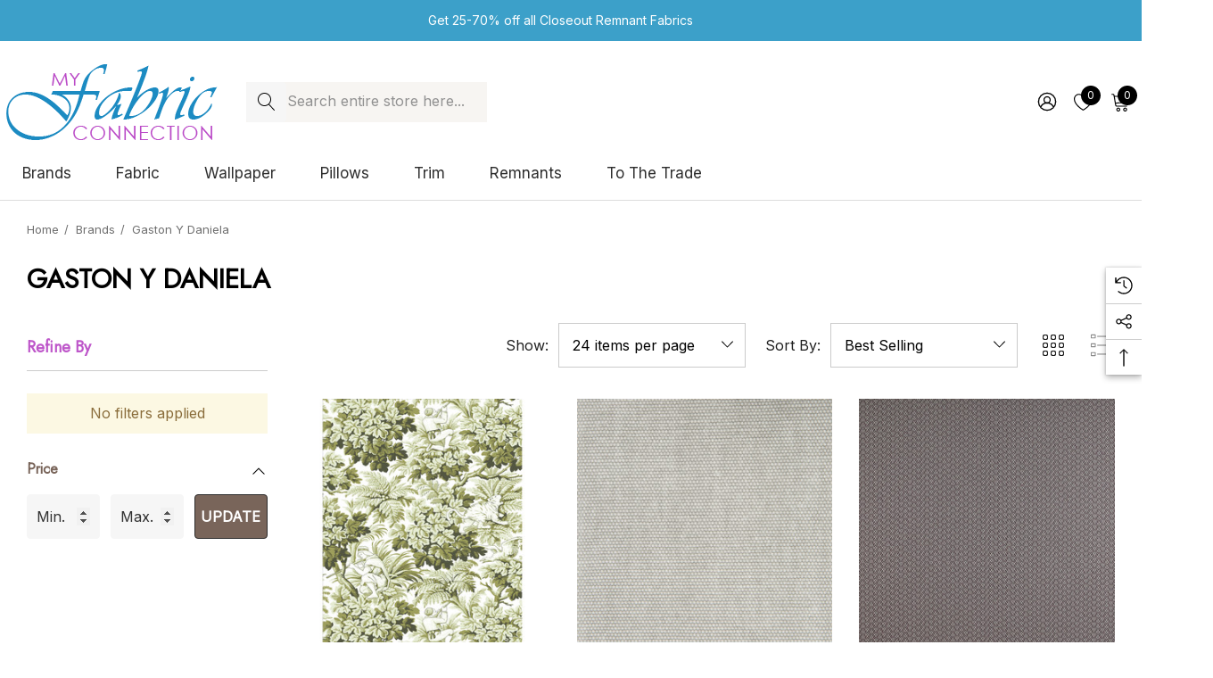

--- FILE ---
content_type: text/html; charset=UTF-8
request_url: https://www.myfabricconnection.com/gaston-y-daniela/
body_size: 39714
content:
 


<!DOCTYPE html>
<html class="no-js" lang="en">
    <head>
        <title>Brands - Gaston Y Daniela - Page 1 - My Fabric Connection</title>
        <link rel="dns-prefetch preconnect" href="https://cdn11.bigcommerce.com/s-iv3j9i7" crossorigin><link rel="dns-prefetch preconnect" href="https://fonts.googleapis.com/" crossorigin><link rel="dns-prefetch preconnect" href="https://fonts.gstatic.com/" crossorigin>
        <link rel='canonical' href='https://www.myfabricconnection.com/gaston-y-daniela/' /><meta name='platform' content='bigcommerce.stencil' />
        
                <link rel="next" href="https://www.myfabricconnection.com/gaston-y-daniela/?page&#x3D;2">


        <link href="https://cdn11.bigcommerce.com/s-iv3j9i7/product_images/favicon.ico" rel="shortcut icon">
        <meta name="viewport" content="width=device-width, initial-scale=1">
        
        <Script type="text/javascript" >
            var google_tag_params = {
                ecomm_pagetype: 'home'
            };
        </script>
        <!-- Global site tag (gtag.js) - Google Analytics -->
        <script async src="https://www.googletagmanager.com/gtag/js?id=UA-550343-1"></script>
        <script>
            window.dataLayer = window.dataLayer || [];
            function gtag(){dataLayer.push(arguments);}
            gtag('js', new Date());
            
            gtag('config', 'AW-978992788');
            gtag('config', 'UA-550343-1');
        </script>

        <script>
            document.documentElement.className = document.documentElement.className.replace('no-js', 'js');
        </script>

        <script>
    function browserSupportsAllFeatures() {
        return window.Promise
            && window.fetch
            && window.URL
            && window.URLSearchParams
            && window.WeakMap
            // object-fit support
            && ('objectFit' in document.documentElement.style);
    }

    function loadScript(src) {
        var js = document.createElement('script');
        js.src = src;
        js.onerror = function () {
            console.error('Failed to load polyfill script ' + src);
        };
        document.head.appendChild(js);
    }

    if (!browserSupportsAllFeatures()) {
        loadScript('https://cdn11.bigcommerce.com/s-iv3j9i7/stencil/cb39f1e0-4fbe-013e-0942-42e9970e24f1/e/14775eb0-723c-013e-ea79-724ffc7436ab/dist/theme-bundle.polyfills.js');
    }
</script>
        <script>window.consentManagerTranslations = `{"locale":"en","locales":{"consent_manager.data_collection_warning":"en","consent_manager.accept_all_cookies":"en","consent_manager.gdpr_settings":"en","consent_manager.data_collection_preferences":"en","consent_manager.use_data_by_cookies":"en","consent_manager.data_categories_table":"en","consent_manager.allow":"en","consent_manager.accept":"en","consent_manager.deny":"en","consent_manager.dismiss":"en","consent_manager.reject_all":"en","consent_manager.category":"en","consent_manager.purpose":"en","consent_manager.functional_category":"en","consent_manager.functional_purpose":"en","consent_manager.analytics_category":"en","consent_manager.analytics_purpose":"en","consent_manager.targeting_category":"en","consent_manager.advertising_category":"en","consent_manager.advertising_purpose":"en","consent_manager.essential_category":"en","consent_manager.esential_purpose":"en","consent_manager.yes":"en","consent_manager.no":"en","consent_manager.not_available":"en","consent_manager.cancel":"en","consent_manager.save":"en","consent_manager.back_to_preferences":"en","consent_manager.close_without_changes":"en","consent_manager.unsaved_changes":"en","consent_manager.by_using":"en","consent_manager.agree_on_data_collection":"en","consent_manager.change_preferences":"en","consent_manager.cancel_dialog_title":"en","consent_manager.privacy_policy":"en","consent_manager.allow_category_tracking":"en","consent_manager.disallow_category_tracking":"en"},"translations":{"consent_manager.data_collection_warning":"We use cookies (and other similar technologies) to collect data to improve your shopping experience.","consent_manager.accept_all_cookies":"Accept All Cookies","consent_manager.gdpr_settings":"Settings","consent_manager.data_collection_preferences":"Website Data Collection Preferences","consent_manager.use_data_by_cookies":" uses data collected by cookies and JavaScript libraries to improve your shopping experience.","consent_manager.data_categories_table":"The table below outlines how we use this data by category. To opt out of a category of data collection, select 'No' and save your preferences.","consent_manager.allow":"Allow","consent_manager.accept":"Accept","consent_manager.deny":"Deny","consent_manager.dismiss":"Dismiss","consent_manager.reject_all":"Reject all","consent_manager.category":"Category","consent_manager.purpose":"Purpose","consent_manager.functional_category":"Functional","consent_manager.functional_purpose":"Enables enhanced functionality, such as videos and live chat. If you do not allow these, then some or all of these functions may not work properly.","consent_manager.analytics_category":"Analytics","consent_manager.analytics_purpose":"Provide statistical information on site usage, e.g., web analytics so we can improve this website over time.","consent_manager.targeting_category":"Targeting","consent_manager.advertising_category":"Advertising","consent_manager.advertising_purpose":"Used to create profiles or personalize content to enhance your shopping experience.","consent_manager.essential_category":"Essential","consent_manager.esential_purpose":"Essential for the site and any requested services to work, but do not perform any additional or secondary function.","consent_manager.yes":"Yes","consent_manager.no":"No","consent_manager.not_available":"N/A","consent_manager.cancel":"Cancel","consent_manager.save":"Save","consent_manager.back_to_preferences":"Back to Preferences","consent_manager.close_without_changes":"You have unsaved changes to your data collection preferences. Are you sure you want to close without saving?","consent_manager.unsaved_changes":"You have unsaved changes","consent_manager.by_using":"By using our website, you're agreeing to our","consent_manager.agree_on_data_collection":"By using our website, you're agreeing to the collection of data as described in our ","consent_manager.change_preferences":"You can change your preferences at any time","consent_manager.cancel_dialog_title":"Are you sure you want to cancel?","consent_manager.privacy_policy":"Privacy Policy","consent_manager.allow_category_tracking":"Allow [CATEGORY_NAME] tracking","consent_manager.disallow_category_tracking":"Disallow [CATEGORY_NAME] tracking"}}`;</script>

        <script>
            window.lazySizesConfig = window.lazySizesConfig || {};
            window.lazySizesConfig.loadMode = 1;
        </script>
        <script async src="https://cdn11.bigcommerce.com/s-iv3j9i7/stencil/cb39f1e0-4fbe-013e-0942-42e9970e24f1/e/14775eb0-723c-013e-ea79-724ffc7436ab/dist/theme-bundle.head_async.js"></script>

        <link href="https://fonts.googleapis.com/css?family=Rubik:700,500,600%7CInter:400%7CJost:400&display=block" rel="stylesheet">

        <link data-stencil-stylesheet href="https://cdn11.bigcommerce.com/s-iv3j9i7/stencil/cb39f1e0-4fbe-013e-0942-42e9970e24f1/e/14775eb0-723c-013e-ea79-724ffc7436ab/css/theme-7cef5080-7fd1-013e-5f34-3ac7be66d437.css" rel="stylesheet">

        <!-- Start Tracking Code for analytics_facebook -->

<script>
!function(f,b,e,v,n,t,s){if(f.fbq)return;n=f.fbq=function(){n.callMethod?n.callMethod.apply(n,arguments):n.queue.push(arguments)};if(!f._fbq)f._fbq=n;n.push=n;n.loaded=!0;n.version='2.0';n.queue=[];t=b.createElement(e);t.async=!0;t.src=v;s=b.getElementsByTagName(e)[0];s.parentNode.insertBefore(t,s)}(window,document,'script','https://connect.facebook.net/en_US/fbevents.js');

fbq('set', 'autoConfig', 'false', '1751128591926670');
fbq('dataProcessingOptions', ['LDU'], 0, 0);
fbq('init', '1751128591926670', {"external_id":"09206351-58a4-4a23-9899-a906c96ae179"});
fbq('set', 'agent', 'bigcommerce', '1751128591926670');

function trackEvents() {
    var pathName = window.location.pathname;

    fbq('track', 'PageView', {}, "");

    // Search events start -- only fire if the shopper lands on the /search.php page
    if (pathName.indexOf('/search.php') === 0 && getUrlParameter('search_query')) {
        fbq('track', 'Search', {
            content_type: 'product_group',
            content_ids: [],
            search_string: getUrlParameter('search_query')
        });
    }
    // Search events end

    // Wishlist events start -- only fire if the shopper attempts to add an item to their wishlist
    if (pathName.indexOf('/wishlist.php') === 0 && getUrlParameter('added_product_id')) {
        fbq('track', 'AddToWishlist', {
            content_type: 'product_group',
            content_ids: []
        });
    }
    // Wishlist events end

    // Lead events start -- only fire if the shopper subscribes to newsletter
    if (pathName.indexOf('/subscribe.php') === 0 && getUrlParameter('result') === 'success') {
        fbq('track', 'Lead', {});
    }
    // Lead events end

    // Registration events start -- only fire if the shopper registers an account
    if (pathName.indexOf('/login.php') === 0 && getUrlParameter('action') === 'account_created') {
        fbq('track', 'CompleteRegistration', {}, "");
    }
    // Registration events end

    

    function getUrlParameter(name) {
        var cleanName = name.replace(/[\[]/, '\[').replace(/[\]]/, '\]');
        var regex = new RegExp('[\?&]' + cleanName + '=([^&#]*)');
        var results = regex.exec(window.location.search);
        return results === null ? '' : decodeURIComponent(results[1].replace(/\+/g, ' '));
    }
}

if (window.addEventListener) {
    window.addEventListener("load", trackEvents, false)
}
</script>
<noscript><img height="1" width="1" style="display:none" alt="null" src="https://www.facebook.com/tr?id=1751128591926670&ev=PageView&noscript=1&a=plbigcommerce1.2&eid="/></noscript>

<!-- End Tracking Code for analytics_facebook -->

<!-- Start Tracking Code for analytics_googleanalytics4 -->

<script data-cfasync="false" src="https://cdn11.bigcommerce.com/shared/js/google_analytics4_bodl_subscribers-358423becf5d870b8b603a81de597c10f6bc7699.js" integrity="sha256-gtOfJ3Avc1pEE/hx6SKj/96cca7JvfqllWA9FTQJyfI=" crossorigin="anonymous"></script>
<script data-cfasync="false">
  (function () {
    window.dataLayer = window.dataLayer || [];

    function gtag(){
        dataLayer.push(arguments);
    }

    function initGA4(event) {
         function setupGtag() {
            function configureGtag() {
                gtag('js', new Date());
                gtag('set', 'developer_id.dMjk3Nj', true);
                gtag('config', 'G-HYJXWKNFGT');
            }

            var script = document.createElement('script');

            script.src = 'https://www.googletagmanager.com/gtag/js?id=G-HYJXWKNFGT';
            script.async = true;
            script.onload = configureGtag;

            document.head.appendChild(script);
        }

        setupGtag();

        if (typeof subscribeOnBodlEvents === 'function') {
            subscribeOnBodlEvents('G-HYJXWKNFGT', false);
        }

        window.removeEventListener(event.type, initGA4);
    }

    

    var eventName = document.readyState === 'complete' ? 'consentScriptsLoaded' : 'DOMContentLoaded';
    window.addEventListener(eventName, initGA4, false);
  })()
</script>

<!-- End Tracking Code for analytics_googleanalytics4 -->

<!-- Start Tracking Code for analytics_siteverification -->

<meta name="google-site-verification" content="wwFftUaz7nUSTybI_YlllZQ34JeUj26z8llRtCFlXdg" />
<meta name="google-site-verification" content="qoJtTfMGfbrySPjsjFihNbqEHzdkATE-J0RWPGvyZTg" />

<!-- End Tracking Code for analytics_siteverification -->

<!-- Start Tracking Code for analytics_visualwebsiteoptimizer -->

<meta name="msvalidate.01" content="6ACACA38FEDFC48B64D57F7E09C0A975" />

<!-- End Tracking Code for analytics_visualwebsiteoptimizer -->


<script type="text/javascript" src="https://checkout-sdk.bigcommerce.com/v1/loader.js" defer ></script>
<script type="text/javascript">
fbq('track', 'ViewCategory', {"content_ids":[],"content_type":"product_group","content_category":"Gaston Y Daniela"});
</script>
<script type="text/javascript">
var BCData = {};
</script>
<!-- Google Tag Manager -->
<script>(function(w,d,s,l,i){w[l]=w[l]||[];w[l].push({'gtm.start':
new Date().getTime(),event:'gtm.js'});var f=d.getElementsByTagName(s)[0],
j=d.createElement(s),dl=l!='dataLayer'?'&l='+l:'';j.async=true;j.src=
'https://www.googletagmanager.com/gtm.js?id='+i+dl;f.parentNode.insertBefore(j,f);
})(window,document,'script','dataLayer','GTM-NRQ2GSB');
</script>
<!-- End Google Tag Manager -->
<!-- Global site tag (gtag.js) - Google Ads: 1069755755 -->
<script async src="https://www.googletagmanager.com/gtag/js?id=AW-1069755755"></script>
<script>
  window.dataLayer = window.dataLayer || [];
  function gtag(){dataLayer.push(arguments);}
  gtag('js', new Date());

  gtag('config', 'AW-1069755755', { 'allow_enhanced_conversions':true } ) ;
</script>
 <script data-cfasync="false" src="https://microapps.bigcommerce.com/bodl-events/1.9.4/index.js" integrity="sha256-Y0tDj1qsyiKBRibKllwV0ZJ1aFlGYaHHGl/oUFoXJ7Y=" nonce="" crossorigin="anonymous"></script>
 <script data-cfasync="false" nonce="">

 (function() {
    function decodeBase64(base64) {
       const text = atob(base64);
       const length = text.length;
       const bytes = new Uint8Array(length);
       for (let i = 0; i < length; i++) {
          bytes[i] = text.charCodeAt(i);
       }
       const decoder = new TextDecoder();
       return decoder.decode(bytes);
    }
    window.bodl = JSON.parse(decodeBase64("[base64]"));
 })()

 </script>

<script nonce="">
(function () {
    var xmlHttp = new XMLHttpRequest();

    xmlHttp.open('POST', 'https://bes.gcp.data.bigcommerce.com/nobot');
    xmlHttp.setRequestHeader('Content-Type', 'application/json');
    xmlHttp.send('{"store_id":"320262","timezone_offset":"-4.0","timestamp":"2026-01-24T06:13:12.41097700Z","visit_id":"00627683-b500-4363-b7f8-979014551405","channel_id":1}');
})();
</script>

        
        <!-- Google Tag Manager -->
    <script>(function(w,d,s,l,i){w[l]=w[l]||[];w[l].push({'gtm.start':
    new Date().getTime(),event:'gtm.js'});var f=d.getElementsByTagName(s)[0],
    j=d.createElement(s),dl=l!='dataLayer'?'&l='+l:'';j.async=true;j.src=
    'https://www.googletagmanager.com/gtm.js?id='+i+dl;f.parentNode.insertBefore(j,f);
    })(window,document,'script','dataLayer','GTM-TV9GMM5');</script>
    <!-- End Google Tag Manager -->
        
    </head>
    <body class="page-type-category home-layout-2" data-page-type="category" canonical-shop-url="https://www.myfabricconnection.com">
        <svg data-src="https://cdn11.bigcommerce.com/s-iv3j9i7/stencil/cb39f1e0-4fbe-013e-0942-42e9970e24f1/e/14775eb0-723c-013e-ea79-724ffc7436ab/img/icon-sprite.svg" class="icons-svg-sprite"></svg>

        <a href="#main-content" class="skip-to-main-link">Skip to main content</a>
<header class="header header-sticky header-layout-2" role="banner">
    <div class="halo-topHeader">
        <div class="container-full">
            <nav class="navUser no-menu-tab">
    <div class="top-menu-tab" data-menu-tab>
            <ul class="disable-srollbar no-menu-tab">
                <li class="active" data-load-page="/">
                    <a href="https://www.myfabricconnection.com/">
                        Women
                    </a>
                </li>
            </ul>
    </div>
        <ul class="navUser-section navUser-section--center navUser-section--alt">
                <li class="navUser-item navUser-item--text">
                    <div class="navUser-item__item">
                        <span class="navUser-action">
                            Get 25-70% off all Closeout Remnant Fabrics  
                        </span>
                    </div>
                </li>
        </ul>
    <ul class="navUser-section navUser-section--right navUser-section--alt">
    </ul>
</nav>
        </div>
    </div>

    <div class="halo-middleHeader">
        <div class="container">
            <div class="middleHeader-item text-left">
                <div class="middleHeader-item__item item--hamburger">
                    <a class="mobileMenu-toggle" href="#" data-mobile-menu-toggle="menu">
                        <span class="mobileMenu-toggleIcon">Toggle menu</span>
                    </a>
                </div>
                <div class="middleHeader-item__item item--searchMobile">
                    <a class="navUser-action" href="#" data-search="quickSearch" aria-controls="quickSearch" aria-expanded="false">
                        <div class="navUser-icon">
                            <svg class="icon" role="img" aria-label="Search">
                                <title>Search</title>
                                <desc>Search</desc>
                                <use xlink:href="#icon-search"></use>
                            </svg>
                        </div>
                    </a>
                </div>
            </div>
            <div class="middleHeader-item text-center">
                <div class="middleHeader-item__item item--logo">
                        <div class="header-logo">
                            <a href="https://www.myfabricconnection.com/" class="header-logo__link" data-header-logo-link>
            <img class="header-logo-image-unknown-size no-logo-transparent" src="https://cdn11.bigcommerce.com/s-iv3j9i7/images/stencil/original/web_logo.original.png" alt="My Fabric Connection" title="My Fabric Connection">
</a>
                        </div>
                </div>
            </div>
            <div class="middleHeader-item text-right">
                <div class="middleHeader-item__item item--account">
                    <a class="navUser-action" href="/login.php" aria-label="Sign in" data-login-form>
                        <div class="navUser-icon">
                            <svg class="icon" role="img" aria-label="Account">
                                <title>Account</title>
                                <desc>Account</desc>
                                <use xlink:href="#icon-user"></use>
                            </svg>
                        </div>
                    </a>
                </div>
                <div class="middleHeader-item__item item--cart halo-cart">
                    <a class="navUser-action" data-cart-preview data-options="align:right" href="/cart.php" aria-label="Cart with 0 items">
                        <div class="navUser-icon navUser-item-cartIcon">
                            <svg class="icon" role="img" aria-label="your cart">
                                <title>your cart</title>
                                <desc>your cart</desc>
                                <use xlink:href="#icon-cart"></use>
                            </svg>
                            <span class="countPill cart-quantity">0</span>
                        </div>
                    </a>
                </div>
            </div>
        </div>
    </div>

    <div class="halo-bottomHeader" data-prevent-quick-search-close>
        <div class="container bottomHeader-container">
                    <div class="bottomHeader-item text-left">
                        <div class="bottomHeader-item__item item--sticky-logo">
                                <div class="header-logo">
                                    <a href="https://www.myfabricconnection.com/" class="header-logo__link" data-header-logo-link>
            <img class="header-logo-image-unknown-size no-logo-transparent" src="https://cdn11.bigcommerce.com/s-iv3j9i7/images/stencil/original/web_logo.original.png" alt="My Fabric Connection" title="My Fabric Connection">
</a>
                                </div>
                        </div>
                    </div>

                    <div class="bottomHeader-item text-center">
                            <nav class="navUser">
        <div class="item--quicksearch halo-search halo-search-main">
            <div id="quickSearch" class="quickSearch">
                    <form class="form" onsubmit="return false" data-url="/search.php" data-quick-search-form>
        <fieldset class="form-fieldset">
            <div class="form-field">
                <label class="is-srOnly" for="quick_search_header">Search</label>
                <input class="form-input" 
                       data-search-quick 
                       name="quick_search_header" 
                       id="quick_search_header" 
                       data-error-message="Search field cannot be empty." 
                       placeholder="Search entire store here..." 
                       autocomplete="off">
                <button type="submit" class="button button--primary" aria-label="Search"><svg class="icon"><use xlink:href="#icon-search"></use></svg></button>
            </div>
        </fieldset>
    </form>

            </div>
        </div>
    </nav>



                    </div>

                <div class="bottomHeader-item text-right">
                    
    <nav class="navUser">
        <ul class="navUser-section navUser-section--alt">
            <li class="navUser-item navUser-item--account">
                <div class="navUser-item__item">
                    <a class="navUser-action" href="/login.php" aria-label="Sign in" data-login-form>
                        <svg class="icon" role="img" aria-label="Account">
                            <title>Account</title>
                            <desc>Account</desc>
                            <use xlink:href="#icon-user-2"></use>
                        </svg>
                    </a>
                </div>
            </li>
                <li class="navUser-item navUser-item--wishlist">
                    <div class="navUser-item__item">
                        <a class="navUser-action" href="/wishlist.php">
                            <div class="navUser-icon">
                                <svg class="icon" role="img" aria-label="Wish Lists">
                                    <title>Wish Lists</title>
                                    <desc>Wish Lists</desc>
                                    <use xlink:href="#icon-heart"></use>
                                </svg>
                                <span class="countPill cart-quantity">0</span>
                            </div>
                        </a>
                    </div>
                </li>
            <li class="navUser-item navUser-item--cart">
                <a class="navUser-action" data-cart-preview data-options="align:right" href="/cart.php" aria-label="Cart with 0 items">
                    <span class="navUser-item-cartLabel">
                        <svg class="icon" role="img" aria-label="your cart">
                            <title>your cart</title>
                            <desc>your cart</desc>
                            <use xlink:href="#icon-cart-2"></use>
                        </svg>
                    </span>
                    <span class="countPill cart-quantity"></span>
                </a>
                <div class="dropdown-cart" id="cart-preview-dropdown" aria-hidden="true"></div>
            </li>
        </ul>
    </nav>


                </div>

            <div class="haloQuickSearchResults quickSearchResults haloCustomScrollbar" data-bind="html: results"></div>
        </div>
            <div class="container nav-container">
                <div class="bottomHeader-item text-left">
                    <div class="bottomHeader-item__item item--sticky-logo">
                            <div class="header-logo">
                                <a href="https://www.myfabricconnection.com/" class="header-logo__link" data-header-logo-link>
            <img class="header-logo-image-unknown-size no-logo-transparent" src="https://cdn11.bigcommerce.com/s-iv3j9i7/images/stencil/original/web_logo.original.png" alt="My Fabric Connection" title="My Fabric Connection">
</a>
                            </div>
                    </div>
                </div>
                <div class="bottomHeader-item text-center">
                    <div class="navPages-container bottomHeader-item__item item--sticky-logo" id="menu" data-menu>
                        <nav class="navPages">
    <ul class="navPages-list navPages-list-depth-max">
                <li class="navPages-item has-dropdown">
                        <p class="navPages-action navPages-action-lv1 navPages-action-depth-max has-subMenu is-root activePage" data-label="https://www.myfabricconnection.com/shop-home-decor-fabric-by-brand/" data-index="0">
        <a class="text Brands" href="https://www.myfabricconnection.com/shop-home-decor-fabric-by-brand/" aria-label="Brands">
          <span>Brands</span>
        </a>
        <span class="navPages-action-moreIcon" aria-hidden="true">
            <svg class="icon"><use xlink:href="#icon-chevron-down" /></svg>
        </span>
    </p>
    <div class="navPage-subMenu navPage-subMenu-horizontal level-2" id="navPages-235" tabindex="-1">
    <ul class="navPage-subMenu-list">
        <li class="navPage-subMenu-item-parent navPage-subMenu-item-child navPage-subMenu-title">
            <p class="navPage-subMenu-action navPages-action navPages-action-lv1 navPages-action-depth-max has-subMenu">
                <span class="navPages-action-moreIcon" aria-hidden="true">
                    <svg class="icon"><use xlink:href="#icon-long-arrow-left" /></svg>
                </span>
                <a class="text" href="https://www.myfabricconnection.com/shop-home-decor-fabric-by-brand/"><span>Brands</span></a>
            </p>
        </li>
        <li class="navPage-subMenu-item-child navPages-action-end navPage-subMenu-all">
            <a class="navPage-subMenu-action navPages-action navPages-action-lv1 no-subMenu" href="https://www.myfabricconnection.com/shop-home-decor-fabric-by-brand/">
                <span class="text">All Brands</span>
            </a>
        </li>
                <li class="navPage-subMenu-item-child navPages-action-end">
                    <a class="navPage-subMenu-action navPages-action navPages-action-lv2 no-subMenu" href="https://www.myfabricconnection.com/1838-wallcoverings/"><span class="text">1838 Wallcoverings</span></a>
                </li>
                <li class="navPage-subMenu-item-child navPages-action-end">
                    <a class="navPage-subMenu-action navPages-action navPages-action-lv2 no-subMenu" href="https://www.myfabricconnection.com/fonthill/"><span class="text">Fonthill</span></a>
                </li>
                <li class="navPage-subMenu-item-child navPages-action-end">
                    <a class="navPage-subMenu-action navPages-action navPages-action-lv2 no-subMenu" href="https://www.myfabricconnection.com/seabrook/"><span class="text">Seabrook</span></a>
                </li>
                <li class="navPage-subMenu-item-child navPages-action-end">
                    <a class="navPage-subMenu-action navPages-action navPages-action-lv2 no-subMenu" href="https://www.myfabricconnection.com/a-street-prints/"><span class="text">A-Street Prints</span></a>
                </li>
                <li class="navPage-subMenu-item-child navPages-action-end">
                    <a class="navPage-subMenu-action navPages-action navPages-action-lv2 no-subMenu" href="https://www.myfabricconnection.com/abbeyshea/"><span class="text">ABBEYSHEA</span></a>
                </li>
                <li class="navPage-subMenu-item-child navPages-action-end">
                    <a class="navPage-subMenu-action navPages-action navPages-action-lv2 no-subMenu" href="https://www.myfabricconnection.com/advantage/"><span class="text">Advantage</span></a>
                </li>
                <li class="navPage-subMenu-item-child navPages-action-end">
                    <a class="navPage-subMenu-action navPages-action navPages-action-lv2 no-subMenu" href="https://www.myfabricconnection.com/anna-french/"><span class="text">Anna French</span></a>
                </li>
                <li class="navPage-subMenu-item-child navPages-action-end">
                    <a class="navPage-subMenu-action navPages-action navPages-action-lv2 no-subMenu" href="https://www.myfabricconnection.com/antonina-vella/"><span class="text">Antonina Vella</span></a>
                </li>
                <li class="navPage-subMenu-item-child navPages-action-end">
                    <a class="navPage-subMenu-action navPages-action navPages-action-lv2 no-subMenu" href="https://www.myfabricconnection.com/aoc-1/"><span class="text">Aoc</span></a>
                </li>
                <li class="navPage-subMenu-item-child navPages-action-end">
                    <a class="navPage-subMenu-action navPages-action navPages-action-lv2 no-subMenu" href="https://www.myfabricconnection.com/baker-lifestyle/"><span class="text">Baker Lifestyle</span></a>
                </li>
                <li class="navPage-subMenu-item-child navPages-action-end">
                    <a class="navPage-subMenu-action navPages-action navPages-action-lv2 no-subMenu" href="https://www.myfabricconnection.com/barrow-industries/"><span class="text">Barrow Industries</span></a>
                </li>
                <li class="navPage-subMenu-item-child navPages-action-end">
                    <a class="navPage-subMenu-action navPages-action navPages-action-lv2 no-subMenu" href="https://www.myfabricconnection.com/bassett-mcnab-1/"><span class="text">Bassett Mcnab</span></a>
                </li>
                <li class="navPage-subMenu-item-child navPages-action-end">
                    <a class="navPage-subMenu-action navPages-action navPages-action-lv2 no-subMenu" href="https://www.myfabricconnection.com/beacon-house/"><span class="text">Beacon House</span></a>
                </li>
                <li class="navPage-subMenu-item-child navPages-action-end">
                    <a class="navPage-subMenu-action navPages-action navPages-action-lv2 no-subMenu" href="https://www.myfabricconnection.com/boris-kroll-1/"><span class="text">Boris Kroll</span></a>
                </li>
                <li class="navPage-subMenu-item-child navPages-action-end">
                    <a class="navPage-subMenu-action navPages-action navPages-action-lv2 no-subMenu" href="https://www.myfabricconnection.com/borastapeter-1/"><span class="text">Borastapeter</span></a>
                </li>
                <li class="navPage-subMenu-item-child navPages-action-end">
                    <a class="navPage-subMenu-action navPages-action navPages-action-lv2 no-subMenu" href="https://www.myfabricconnection.com/brewster/"><span class="text">Brewster</span></a>
                </li>
                <li class="navPage-subMenu-item-child navPages-action-end">
                    <a class="navPage-subMenu-action navPages-action navPages-action-lv2 no-subMenu" href="https://www.myfabricconnection.com/burch/"><span class="text">Burch</span></a>
                </li>
                <li class="navPage-subMenu-item-child navPages-action-end">
                    <a class="navPage-subMenu-action navPages-action navPages-action-lv2 no-subMenu" href="https://www.myfabricconnection.com/bella-dura/"><span class="text">Bella-Dura</span></a>
                </li>
                <li class="navPage-subMenu-item-child navPages-action-end">
                    <a class="navPage-subMenu-action navPages-action navPages-action-lv2 no-subMenu" href="https://www.myfabricconnection.com/brunschwig-fils-1/"><span class="text">Brunschwig &amp; Fils</span></a>
                </li>
                <li class="navPage-subMenu-item-child navPages-action-end">
                    <a class="navPage-subMenu-action navPages-action navPages-action-lv2 no-subMenu" href="https://www.myfabricconnection.com/candice-olson/"><span class="text">Candice Olson</span></a>
                </li>
                <li class="navPage-subMenu-item-child navPages-action-end">
                    <a class="navPage-subMenu-action navPages-action navPages-action-lv2 no-subMenu" href="https://www.myfabricconnection.com/carole/"><span class="text">Carole</span></a>
                </li>
                <li class="navPage-subMenu-item-child navPages-action-end">
                    <a class="navPage-subMenu-action navPages-action navPages-action-lv2 no-subMenu" href="https://www.myfabricconnection.com/carol-benson-cobb/"><span class="text">Carol Benson-Cobb</span></a>
                </li>
                <li class="navPage-subMenu-item-child navPages-action-end">
                    <a class="navPage-subMenu-action navPages-action navPages-action-lv2 no-subMenu" href="https://www.myfabricconnection.com/charlotte/"><span class="text">Charlotte </span></a>
                </li>
                <li class="navPage-subMenu-item-child navPages-action-end">
                    <a class="navPage-subMenu-action navPages-action navPages-action-lv2 no-subMenu" href="https://www.myfabricconnection.com/chesapeake/"><span class="text">Chesapeake</span></a>
                </li>
                <li class="navPage-subMenu-item-child navPages-action-end">
                    <a class="navPage-subMenu-action navPages-action navPages-action-lv2 no-subMenu" href="https://www.myfabricconnection.com/clarke-and-clarke/"><span class="text">Clarke and Clarke</span></a>
                </li>
                <li class="navPage-subMenu-item-child navPages-action-end">
                    <a class="navPage-subMenu-action navPages-action navPages-action-lv2 no-subMenu" href="https://www.myfabricconnection.com/cole-son/"><span class="text">Cole &amp; Son</span></a>
                </li>
                <li class="navPage-subMenu-item-child navPages-action-end">
                    <a class="navPage-subMenu-action navPages-action navPages-action-lv2 no-subMenu" href="https://www.myfabricconnection.com/colony/"><span class="text">Colony</span></a>
                </li>
                <li class="navPage-subMenu-item-child navPages-action-end">
                    <a class="navPage-subMenu-action navPages-action navPages-action-lv2 no-subMenu" href="https://www.myfabricconnection.com/crypton-1/"><span class="text">Crypton</span></a>
                </li>
                <li class="navPage-subMenu-item-child navPages-action-end">
                    <a class="navPage-subMenu-action navPages-action navPages-action-lv2 no-subMenu" href="https://www.myfabricconnection.com/decorline/"><span class="text">Decorline</span></a>
                </li>
                <li class="navPage-subMenu-item-child navPages-action-end">
                    <a class="navPage-subMenu-action navPages-action navPages-action-lv2 no-subMenu" href="https://www.myfabricconnection.com/eijffinger/"><span class="text">Eijffinger</span></a>
                </li>
                <li class="navPage-subMenu-item-child navPages-action-end">
                    <a class="navPage-subMenu-action navPages-action navPages-action-lv2 no-subMenu" href="https://www.myfabricconnection.com/esta-home/"><span class="text">ESTA Home</span></a>
                </li>
                <li class="navPage-subMenu-item-child navPages-action-end">
                    <a class="navPage-subMenu-action navPages-action navPages-action-lv2 no-subMenu" href="https://www.myfabricconnection.com/europatex/"><span class="text">Europatex</span></a>
                </li>
                <li class="navPage-subMenu-item-child navPages-action-end">
                    <a class="navPage-subMenu-action navPages-action navPages-action-lv2 no-subMenu" href="https://www.myfabricconnection.com/fine-decor/"><span class="text">Fine Decor</span></a>
                </li>
                <li class="navPage-subMenu-item-child navPages-action-end">
                    <a class="navPage-subMenu-action navPages-action navPages-action-lv2 no-subMenu activePage" href="https://www.myfabricconnection.com/gaston-y-daniela/"><span class="text">Gaston Y Daniela</span></a>
                </li>
                <li class="navPage-subMenu-item-child navPages-action-end">
                    <a class="navPage-subMenu-action navPages-action navPages-action-lv2 no-subMenu" href="https://www.myfabricconnection.com/greenhouse/"><span class="text">Greenhouse</span></a>
                </li>
                <li class="navPage-subMenu-item-child navPages-action-end">
                    <a class="navPage-subMenu-action navPages-action navPages-action-lv2 no-subMenu" href="https://www.myfabricconnection.com/grey-watkins/"><span class="text">Grey Watkins</span></a>
                </li>
                <li class="navPage-subMenu-item-child navPages-action-end">
                    <a class="navPage-subMenu-action navPages-action navPages-action-lv2 no-subMenu" href="https://www.myfabricconnection.com/g-p-j-baker/"><span class="text">G P &amp; J Baker</span></a>
                </li>
                <li class="navPage-subMenu-item-child navPages-action-end">
                    <a class="navPage-subMenu-action navPages-action navPages-action-lv2 no-subMenu" href="https://www.myfabricconnection.com/groundworks/"><span class="text">Groundworks</span></a>
                </li>
                <li class="navPage-subMenu-item-child navPages-action-end">
                    <a class="navPage-subMenu-action navPages-action navPages-action-lv2 no-subMenu" href="https://www.myfabricconnection.com/harrison-howard/"><span class="text">Harrison Howard</span></a>
                </li>
                <li class="navPage-subMenu-item-child navPages-action-end">
                    <a class="navPage-subMenu-action navPages-action navPages-action-lv2 no-subMenu" href="https://www.myfabricconnection.com/heritage/"><span class="text">Heritage</span></a>
                </li>
                <li class="navPage-subMenu-item-child navPages-action-end">
                    <a class="navPage-subMenu-action navPages-action navPages-action-lv2 no-subMenu" href="https://www.myfabricconnection.com/hinson-1/"><span class="text">Hinson</span></a>
                </li>
                <li class="navPage-subMenu-item-child navPages-action-end">
                    <a class="navPage-subMenu-action navPages-action navPages-action-lv2 no-subMenu" href="https://www.myfabricconnection.com/house/"><span class="text">House</span></a>
                </li>
                <li class="navPage-subMenu-item-child navPages-action-end">
                    <a class="navPage-subMenu-action navPages-action navPages-action-lv2 no-subMenu" href="https://www.myfabricconnection.com/inspired-by-color/"><span class="text">Inspired by Color</span></a>
                </li>
                <li class="navPage-subMenu-item-child navPages-action-end">
                    <a class="navPage-subMenu-action navPages-action navPages-action-lv2 no-subMenu" href="https://www.myfabricconnection.com/insideout-1/"><span class="text">Insideout</span></a>
                </li>
                <li class="navPage-subMenu-item-child navPages-action-end">
                    <a class="navPage-subMenu-action navPages-action navPages-action-lv2 no-subMenu" href="https://www.myfabricconnection.com/jf/"><span class="text">JF</span></a>
                </li>
                <li class="navPage-subMenu-item-child navPages-action-end">
                    <a class="navPage-subMenu-action navPages-action navPages-action-lv2 no-subMenu" href="https://www.myfabricconnection.com/kasmir/"><span class="text">Kasmir</span></a>
                </li>
                <li class="navPage-subMenu-item-child navPages-action-end">
                    <a class="navPage-subMenu-action navPages-action navPages-action-lv2 no-subMenu" href="https://www.myfabricconnection.com/kenneth-james/"><span class="text">Kenneth James</span></a>
                </li>
                <li class="navPage-subMenu-item-child navPages-action-end">
                    <a class="navPage-subMenu-action navPages-action navPages-action-lv2 no-subMenu" href="https://www.myfabricconnection.com/kravet/"><span class="text">Kravet</span></a>
                </li>
                <li class="navPage-subMenu-item-child navPages-action-end">
                    <a class="navPage-subMenu-action navPages-action navPages-action-lv2 no-subMenu" href="https://www.myfabricconnection.com/lee-jofa/"><span class="text">Lee Jofa</span></a>
                </li>
                <li class="navPage-subMenu-item-child navPages-action-end">
                    <a class="navPage-subMenu-action navPages-action navPages-action-lv2 no-subMenu" href="https://www.myfabricconnection.com/lee-jofa-modern/"><span class="text">Lee Jofa Modern</span></a>
                </li>
                <li class="navPage-subMenu-item-child navPages-action-end">
                    <a class="navPage-subMenu-action navPages-action navPages-action-lv2 no-subMenu" href="https://www.myfabricconnection.com/lemieux-et-cie/"><span class="text">Lemieux et Cie</span></a>
                </li>
                <li class="navPage-subMenu-item-child navPages-action-end">
                    <a class="navPage-subMenu-action navPages-action navPages-action-lv2 no-subMenu" href="https://www.myfabricconnection.com/lucky-day/"><span class="text">Lucky Day</span></a>
                </li>
                <li class="navPage-subMenu-item-child navPages-action-end">
                    <a class="navPage-subMenu-action navPages-action navPages-action-lv2 no-subMenu" href="https://www.myfabricconnection.com/magnolia/"><span class="text">Magnolia </span></a>
                </li>
                <li class="navPage-subMenu-item-child navPages-action-end">
                    <a class="navPage-subMenu-action navPages-action navPages-action-lv2 no-subMenu" href="https://www.myfabricconnection.com/magnolia-home/"><span class="text">Magnolia Home</span></a>
                </li>
                <li class="navPage-subMenu-item-child navPages-action-end">
                    <a class="navPage-subMenu-action navPages-action navPages-action-lv2 no-subMenu" href="https://www.myfabricconnection.com/marcus-william-1/"><span class="text">Marcus William</span></a>
                </li>
                <li class="navPage-subMenu-item-child navPages-action-end">
                    <a class="navPage-subMenu-action navPages-action navPages-action-lv2 no-subMenu" href="https://www.myfabricconnection.com/maxwell/"><span class="text">Maxwell</span></a>
                </li>
                <li class="navPage-subMenu-item-child navPages-action-end">
                    <a class="navPage-subMenu-action navPages-action navPages-action-lv2 no-subMenu" href="https://www.myfabricconnection.com/merrimac/"><span class="text">Merrimac</span></a>
                </li>
                <li class="navPage-subMenu-item-child navPages-action-end">
                    <a class="navPage-subMenu-action navPages-action navPages-action-lv2 no-subMenu" href="https://www.myfabricconnection.com/mind-the-gap/"><span class="text">Mind the Gap</span></a>
                </li>
                <li class="navPage-subMenu-item-child navPages-action-end">
                    <a class="navPage-subMenu-action navPages-action navPages-action-lv2 no-subMenu" href="https://www.myfabricconnection.com/missoni/"><span class="text">Missoni</span></a>
                </li>
                <li class="navPage-subMenu-item-child navPages-action-end">
                    <a class="navPage-subMenu-action navPages-action navPages-action-lv2 no-subMenu" href="https://www.myfabricconnection.com/mitchell/"><span class="text">Mitchell</span></a>
                </li>
                <li class="navPage-subMenu-item-child navPages-action-end">
                    <a class="navPage-subMenu-action navPages-action navPages-action-lv2 no-subMenu" href="https://www.myfabricconnection.com/mulberry/"><span class="text">Mulberry</span></a>
                </li>
                <li class="navPage-subMenu-item-child navPages-action-end">
                    <a class="navPage-subMenu-action navPages-action navPages-action-lv2 no-subMenu" href="https://www.myfabricconnection.com/norbar-fabric/"><span class="text">Norbar</span></a>
                </li>
                <li class="navPage-subMenu-item-child navPages-action-end">
                    <a class="navPage-subMenu-action navPages-action navPages-action-lv2 no-subMenu" href="https://www.myfabricconnection.com/ohpopsi/"><span class="text">ohpopsi</span></a>
                </li>
                <li class="navPage-subMenu-item-child navPages-action-end">
                    <a class="navPage-subMenu-action navPages-action navPages-action-lv2 no-subMenu" href="https://www.myfabricconnection.com/old-world-weavers/"><span class="text">Old World Weavers</span></a>
                </li>
                <li class="navPage-subMenu-item-child navPages-action-end">
                    <a class="navPage-subMenu-action navPages-action navPages-action-lv2 no-subMenu" href="https://www.myfabricconnection.com/parkertex/"><span class="text">Parkertex</span></a>
                </li>
                <li class="navPage-subMenu-item-child navPages-action-end">
                    <a class="navPage-subMenu-action navPages-action navPages-action-lv2 no-subMenu" href="https://www.myfabricconnection.com/pk-lifestyles/"><span class="text">PK Lifestyles</span></a>
                </li>
                <li class="navPage-subMenu-item-child navPages-action-end">
                    <a class="navPage-subMenu-action navPages-action navPages-action-lv2 no-subMenu" href="https://www.myfabricconnection.com/pkl-studio-1/"><span class="text">PKL Studio</span></a>
                </li>
                <li class="navPage-subMenu-item-child navPages-action-end">
                    <a class="navPage-subMenu-action navPages-action navPages-action-lv2 no-subMenu" href="https://www.myfabricconnection.com/rasch/"><span class="text">Rasch</span></a>
                </li>
                <li class="navPage-subMenu-item-child navPages-action-end">
                    <a class="navPage-subMenu-action navPages-action navPages-action-lv2 no-subMenu" href="https://www.myfabricconnection.com/rifle-paper-co/"><span class="text">Rifle Paper Co.</span></a>
                </li>
                <li class="navPage-subMenu-item-child navPages-action-end">
                    <a class="navPage-subMenu-action navPages-action navPages-action-lv2 no-subMenu" href="https://www.myfabricconnection.com/rm-coco/"><span class="text">RM CoCo</span></a>
                </li>
                <li class="navPage-subMenu-item-child navPages-action-end">
                    <a class="navPage-subMenu-action navPages-action navPages-action-lv2 no-subMenu" href="https://www.myfabricconnection.com/regal/"><span class="text">Regal</span></a>
                </li>
                <li class="navPage-subMenu-item-child navPages-action-end">
                    <a class="navPage-subMenu-action navPages-action navPages-action-lv2 no-subMenu" href="https://www.myfabricconnection.com/ronald-redding/"><span class="text">Ronald Redding</span></a>
                </li>
                <li class="navPage-subMenu-item-child navPages-action-end">
                    <a class="navPage-subMenu-action navPages-action navPages-action-lv2 no-subMenu" href="https://www.myfabricconnection.com/roth-and-tompkins-fabrics/"><span class="text">Roth and Tompkins</span></a>
                </li>
                <li class="navPage-subMenu-item-child navPages-action-end">
                    <a class="navPage-subMenu-action navPages-action navPages-action-lv2 no-subMenu" href="https://www.myfabricconnection.com/sandberg-1/"><span class="text">Sandberg</span></a>
                </li>
                <li class="navPage-subMenu-item-child navPages-action-end">
                    <a class="navPage-subMenu-action navPages-action navPages-action-lv2 no-subMenu" href="https://www.myfabricconnection.com/scalamandre/"><span class="text">Scalamandre</span></a>
                </li>
                <li class="navPage-subMenu-item-child navPages-action-end">
                    <a class="navPage-subMenu-action navPages-action navPages-action-lv2 no-subMenu" href="https://www.myfabricconnection.com/seacloth/"><span class="text">Seacloth</span></a>
                </li>
                <li class="navPage-subMenu-item-child navPages-action-end">
                    <a class="navPage-subMenu-action navPages-action navPages-action-lv2 no-subMenu" href="https://www.myfabricconnection.com/sirpi/"><span class="text">Sirpi</span></a>
                </li>
                <li class="navPage-subMenu-item-child navPages-action-end">
                    <a class="navPage-subMenu-action navPages-action navPages-action-lv2 no-subMenu" href="https://www.myfabricconnection.com/solarshade/"><span class="text">Solarshade</span></a>
                </li>
                <li class="navPage-subMenu-item-child navPages-action-end">
                    <a class="navPage-subMenu-action navPages-action navPages-action-lv2 no-subMenu" href="https://www.myfabricconnection.com/stout-fabric/"><span class="text">Stout</span></a>
                </li>
                <li class="navPage-subMenu-item-child navPages-action-end">
                    <a class="navPage-subMenu-action navPages-action navPages-action-lv2 no-subMenu" href="https://www.myfabricconnection.com/schumacher/"><span class="text">Schumacher</span></a>
                </li>
                <li class="navPage-subMenu-item-child navPages-action-end">
                    <a class="navPage-subMenu-action navPages-action navPages-action-lv2 no-subMenu" href="https://www.myfabricconnection.com/swavelle-millcreek/"><span class="text">Swavelle Millcreek</span></a>
                </li>
                <li class="navPage-subMenu-item-child navPages-action-end">
                    <a class="navPage-subMenu-action navPages-action navPages-action-lv2 no-subMenu" href="https://www.myfabricconnection.com/sunbrella/"><span class="text">Sunbrella</span></a>
                </li>
                <li class="navPage-subMenu-item-child navPages-action-end">
                    <a class="navPage-subMenu-action navPages-action navPages-action-lv2 no-subMenu" href="https://www.myfabricconnection.com/tommy-bahama-1/"><span class="text">Tommy Bahama</span></a>
                </li>
                <li class="navPage-subMenu-item-child navPages-action-end">
                    <a class="navPage-subMenu-action navPages-action navPages-action-lv2 no-subMenu" href="https://www.myfabricconnection.com/threads/"><span class="text">Threads</span></a>
                </li>
                <li class="navPage-subMenu-item-child navPages-action-end">
                    <a class="navPage-subMenu-action navPages-action navPages-action-lv2 no-subMenu" href="https://www.myfabricconnection.com/thibaut/"><span class="text">Thibaut</span></a>
                </li>
                <li class="navPage-subMenu-item-child navPages-action-end">
                    <a class="navPage-subMenu-action navPages-action navPages-action-lv2 no-subMenu" href="https://www.myfabricconnection.com/york-designer-series/"><span class="text">York Designer Series</span></a>
                </li>
                <li class="navPage-subMenu-item-child navPages-action-end">
                    <a class="navPage-subMenu-action navPages-action navPages-action-lv2 no-subMenu" href="https://www.myfabricconnection.com/york-wallcoverings/"><span class="text">York Wallcoverings</span></a>
                </li>
                <li class="navPage-subMenu-item-child navPages-action-end">
                    <a class="navPage-subMenu-action navPages-action navPages-action-lv2 no-subMenu" href="https://www.myfabricconnection.com/warner/"><span class="text">Warner</span></a>
                </li>
                <li class="navPage-subMenu-item-child navPages-action-end">
                    <a class="navPage-subMenu-action navPages-action navPages-action-lv2 no-subMenu" href="https://www.myfabricconnection.com/waverly/"><span class="text">Waverly</span></a>
                </li>
                <li class="navPage-subMenu-item-child navPages-action-end">
                    <a class="navPage-subMenu-action navPages-action navPages-action-lv2 no-subMenu" href="https://www.myfabricconnection.com/winfield-thybony/"><span class="text">Winfield Thybony</span></a>
                </li>
                <li class="navPage-subMenu-item-child navPages-action-end">
                    <a class="navPage-subMenu-action navPages-action navPages-action-lv2 no-subMenu" href="https://www.myfabricconnection.com/wmah/"><span class="text">Wmah</span></a>
                </li>
    </ul>
</div>


                </li>
                <li class="navPages-item">
                        <a class="navPages-action navPages-action-lv1 no-subMenu navPages-action-end" data-label="https://www.myfabricconnection.com/fabric/" href="https://www.myfabricconnection.com/fabric/" aria-label="Fabric" data-index="1">
      <span class="text">Fabric</span>
    </a>


                </li>
                <li class="navPages-item">
                        <a class="navPages-action navPages-action-lv1 no-subMenu navPages-action-end" data-label="https://www.myfabricconnection.com/wallpaper-1/" href="https://www.myfabricconnection.com/wallpaper-1/" aria-label="Wallpaper" data-index="2">
      <span class="text">Wallpaper</span>
    </a>


                </li>
                <li class="navPages-item">
                        <a class="navPages-action navPages-action-lv1 no-subMenu navPages-action-end" data-label="https://www.myfabricconnection.com/pillows-1/" href="https://www.myfabricconnection.com/pillows-1/" aria-label="Pillows" data-index="3">
      <span class="text">Pillows</span>
    </a>


                </li>
                <li class="navPages-item">
                        <a class="navPages-action navPages-action-lv1 no-subMenu navPages-action-end" data-label="https://www.myfabricconnection.com/trim/" href="https://www.myfabricconnection.com/trim/" aria-label="Trim" data-index="4">
      <span class="text">Trim</span>
    </a>


                </li>
                <li class="navPages-item">
                        <a class="navPages-action navPages-action-lv1 no-subMenu navPages-action-end" data-label="https://www.myfabricconnection.com/fabric-remnants/" href="https://www.myfabricconnection.com/fabric-remnants/" aria-label="Remnants" data-index="5">
      <span class="text">Remnants</span>
    </a>


                </li>
                <li class="navPages-item navPages-item-page">
                        <a class="navPages-action navPages-action-lv1 no-subMenu navPages-action-end" data-label="https://www.myfabricconnection.com/to-the-trade/" href="https://www.myfabricconnection.com/to-the-trade/" aria-label="To the Trade" data-index="0">
      <span class="text">To the Trade</span>
    </a>


                </li>
    </ul>
</nav>
                    </div>
                </div>
                <div class="bottomHeader-item text-right">
                    <nav class="navUser">
                        <div class="item--quicksearch halo-search halo-search-sticky"></div>
                    </nav>
                </div>
            </div>
    </div>
</header>
<div data-content-region="header_bottom--global"></div>
<div data-content-region="header_bottom"></div>
        <main class="body" id='main-content' role='main' data-currency-code="USD">
     
    
        <div data-content-region="category_below_header"></div>

    <div class="container">
        <div class="breadcrumb-wrapper">
            <nav aria-label="Breadcrumb">
    <ol class="breadcrumbs disable-srollbar">
                <li class="breadcrumb ">
                    <a class="breadcrumb-label"
                       href="https://www.myfabricconnection.com/"
                       
                    >
                        <span>Home</span>
                    </a>
                </li>
                <li class="breadcrumb ">
                    <a class="breadcrumb-label"
                       href="https://www.myfabricconnection.com/shop-home-decor-fabric-by-brand/"
                       
                    >
                        <span>Brands</span>
                    </a>
                </li>
                <li class="breadcrumb is-active">
                    <a class="breadcrumb-label"
                       href="https://www.myfabricconnection.com/gaston-y-daniela/"
                       aria-current="page"
                    >
                        <span>Gaston Y Daniela</span>
                    </a>
                </li>
    </ol>
</nav>

<script type="application/ld+json">
{
    "@context": "https://schema.org",
    "@type": "BreadcrumbList",
    "itemListElement":
    [
        {
            "@type": "ListItem",
            "position": 1,
            "item": {
                "@id": "https://www.myfabricconnection.com/",
                "name": "Home"
            }
        },
        {
            "@type": "ListItem",
            "position": 2,
            "item": {
                "@id": "https://www.myfabricconnection.com/shop-home-decor-fabric-by-brand/",
                "name": "Brands"
            }
        },
        {
            "@type": "ListItem",
            "position": 3,
            "item": {
                "@id": "https://www.myfabricconnection.com/gaston-y-daniela/",
                "name": "Gaston Y Daniela"
            }
        }
    ]
}
</script>
        </div>
            <div class="page-listing-header">
                <div class="page-listing-header--content no-banner">
                    <div class="halo-description haloCustomScrollbar">
                        <h2 class="page-heading">Gaston Y Daniela</h2>
                        <!--Removed Category Description-->
                    </div>
                </div>
            </div>
                <div class="page page-category page-listing">
                <div class="halo-toolbar has-sidebar">
                    <div class="page-sidebar-mobile-wrapper">
                        <div class="page-sidebar-mobile">
                            <span class="text">Sidebar</span>
                            <svg class="icon" role="img" aria-label="Sidebar">
                                <title>Sidebar</title>
                                <desc>Sidebar</desc>
                                <use xlink:href="#icon-sidebar"></use>
                            </svg>
                        </div>
                    </div>
                        <div class="toolbar-wrapper">
	<div class="toolbar-left">
		<div class="pagination-info"></div>
	</div>
	<div class="toolbar-right">
			<form class="actionBar" method="get" data-sort-by data-show-products>
    <div class="form-field">
        <label class="form-label" for="limit">Show:</label>
        <select class="form-select" name="limit" id="limit">
            <option value="12" >12 items per page</option>
            <option value="24" selected>24 items per page</option>
            <option value="36"> 36 items per page</option>
            <option value="48" >48 items per page</option>
            <option value="60" >60 items per page</option>
            
            <!--<option value="9" >9 items per page</option>
            <option value="12" selected>12 items per page</option>
            <option value="15" >15 items per page</option>
            <option value="18" >18 items per page</option>
            <option value="21" >21 items per page</option>
            <option value="24" >24 items per page</option>
            <option value="27" >27 items per page</option>
            <option value="30" >30 items per page</option>-->
        </select>
    </div>
</form>
	    	<form class="actionBar" method="get" data-sort-by data-show-by>
    <fieldset class="form-fieldset actionBar-section">
    <div class="form-field">
        <label class="form-label" for="sort">Sort By:</label>
        <select class="form-select" name="sort" id="sort" role="listbox">
            <option value="featured" >Featured Items</option>
            <option value="newest" >Newest Items</option>
            <option value="bestselling" selected>Best Selling</option>
            <option value="alphaasc" >A to Z</option>
            <option value="alphadesc" >Z to A</option>
            <option value="avgcustomerreview" >By Review</option>
            <option value="priceasc" >Price: Ascending</option>
            <option value="pricedesc" >Price: Descending</option>
        </select>
    </div>
</fieldset>
</form>
    		<div class="view-as-btn">
    <label class="form-label">View As</label>
    <div class="form-group">
        <a href="javascript:void(0);" class="btn-view grid-view current-view" id="grid-view" aria-label="ada.grid_view">
            <svg class="icon" aria-hidden="true"><use xlink:href="#icon-grid-view"></use></svg>
        </a>
        <a href="javascript:void(0);" class="btn-view list-view" id="list-view" aria-label="ada.list_view">
            <svg class="icon" aria-hidden="true"><use xlink:href="#icon-list-view"></use></svg>
        </a>
    </div>
</div>
	</div>
</div>
	<div class="toolbar-wrapper toolbar-mobile">
	    <div class="toolbar-item">
	        <div class="view-as-btn view-as-btn-mobile">
    <a href="javascript:void(0);" class="btn-view grid-view current-view" id="grid-view-mobile">
        <svg class="icon"><use xlink:href="#icon-grid-view"></use></svg>
    </a>
    <a href="javascript:void(0);" class="btn-view list-view" id="list-view-mobile">
        <svg class="icon"><use xlink:href="#icon-list-view"></use></svg>
    </a>
</div>
	    </div>
	</div>
                </div>
                <aside class="page-sidebar has-toolbar" id="faceted-search-container">
                    <div class="page-sidebar-close">
                        <span class="title">Sidebar</span>
                        <a href="#" class="close">
                            <svg class="icon" role="img" aria-label="Close">
                                <title>Close</title>
                                <desc>Close</desc>
                                <use xlink:href="#icon-close"></use>
                            </svg>
                        </a>
                    </div>
                    <nav class="haloCustomScrollbar">
    
        <div id="facetedSearch" class="facetedSearch sidebarBlock">
    <div class="facetedSearch-refineFilters sidebarBlock">
    <h2 class="sidebarBlock-heading">
        Refine by
    </h2>

        <p class="facetedSearch-noFilters text-center">No filters applied</p>

</div>

    <a href="#facetedSearch-navList" role="button" class="facetedSearch-toggle toggleLink" data-collapsible>
        <span class="facetedSearch-toggle-text">
                Browse by Brand, Type &amp; more
        </span>

        <span class="facetedSearch-toggle-indicator">
            <span class="toggleLink-text toggleLink-text--on">
                Hide Filters

                <i class="icon" aria-hidden="true">
                    <svg><use xlink:href="#icon-keyboard-arrow-up"/></svg>
                </i>
            </span>

            <span class="toggleLink-text toggleLink-text--off">
                Show Filters

                <i class="icon" aria-hidden="true">
                    <svg><use xlink:href="#icon-keyboard-arrow-down"/></svg>
                </i>
            </span>
        </span>
    </a>

        <div id="facetedSearch-navList"
            class="facetedSearch-navList"
        >
            <div class="accordion accordion--navList">
                        
                        
                        
                        
                        <div class="accordion-block">
    <div class="accordion-nav-clear-holder">
    <button type="button"
         class="accordion-navigation toggleLink is-open"
         data-collapsible="#facetedSearch-content--price"
         aria-label="Toggle Price filter section"
    >
        <span class="accordion-title">
            Price
        </span>

        <span class="accordion-navigation-actions">
            <svg class="icon accordion-indicator toggleLink-text">
                <use xlink:href="#slick-arrow-next" />
            </svg>
        </span>
    </button>
</div>

    <div id="facetedSearch-content--price" class="accordion-content is-open">
        <form id="facet-range-form" class="form" method="get" data-faceted-search-range novalidate>
    <input type="hidden" name="search_query" value="">
    <fieldset class="form-fieldset">
        <div class="form-minMaxRow">
            <div class="form-field">
                <input
                    name="min_price"
                    placeholder="Min."
                    min="0"
                    class="form-input form-input--small"
                    required
                    type="number"
                    value=""
                />
            </div>

            <div class="form-field">
                <input
                    name="max_price"
                    placeholder="Max."
                    min="0"
                    class="form-input form-input--small"
                    required
                    type="number"
                    value=""
                />
            </div>

            <div class="form-field">
                <button class="button button--small" type="submit">
                    Update
                </button>
            </div>
        </div>

        <div class="form-inlineMessage"></div>
    </fieldset>
</form>
    </div>
</div>

            </div>

            <div class="blocker" style="display: none;"></div>
        </div>
</div>

    
        </nav>
                </aside>
            <main id="product-listing-container" class="page-content">
                <div class="product-listing-content">
                        

    <form action="/compare" method='POST' data-list-name="Category: Gaston Y Daniela" data-product-compare>
            <ul class="productListing productGrid col-3">
    <li class="product">
            

<article
    class="card
    card-text
     card-hover"
    data-test="card-1862550"
    data-product-id="1862550"
    data-event-type="list"
    data-entity-id="1862550"
    data-position="1"
    data-name="Gaston Y Daniela Wallcovering Vegacervera Wp Verde"
    data-product-category="
            Shop By Type/Print,
                Shop By Pattern/Toile,
                Shop By Type/Wallcovering,
                Brands/Gaston Y Daniela,
                Wallpaper
    "
    data-product-brand="Gaston Y Daniela"
    data-product-price="
        310.28
    "
>
    <figure class="card-figure">
            <div class="halo-badges halo-badges-left">
            </div>
        <a href="https://www.myfabricconnection.com/gaston-y-daniela-wallcovering-vegacervera-wp-verde/"
           class="card-figure__link card-link"
           aria-label="Gaston Y Daniela Wallcovering Vegacervera Wp Verde,$310.28
"
           data-event-type="product-click"
        >
            <div class="card-img-container">
                    <img src="https://cdn11.bigcommerce.com/s-iv3j9i7/images/stencil/640x640/products/1862550/3035562/LCW1033_002__73690.1608710362.JPG?c=2" alt="Gaston Y Daniela Wallcovering Vegacervera Wp Verde LORENZO CASTILLO V VINYL - 100% Italy - Horizontal: 0 and Vertical: 27.5 27.5 - My Fabric Connection -" title="Gaston Y Daniela Wallcovering Vegacervera Wp Verde LORENZO CASTILLO V VINYL - 100% Italy - Horizontal: 0 and Vertical: 27.5 27.5 - My Fabric Connection -" data-sizes="auto"
    srcset="https://cdn11.bigcommerce.com/s-iv3j9i7/images/stencil/80w/products/1862550/3035562/LCW1033_002__73690.1608710362.JPG?c=2"
data-srcset="https://cdn11.bigcommerce.com/s-iv3j9i7/images/stencil/80w/products/1862550/3035562/LCW1033_002__73690.1608710362.JPG?c=2 80w, https://cdn11.bigcommerce.com/s-iv3j9i7/images/stencil/160w/products/1862550/3035562/LCW1033_002__73690.1608710362.JPG?c=2 160w, https://cdn11.bigcommerce.com/s-iv3j9i7/images/stencil/320w/products/1862550/3035562/LCW1033_002__73690.1608710362.JPG?c=2 320w, https://cdn11.bigcommerce.com/s-iv3j9i7/images/stencil/640w/products/1862550/3035562/LCW1033_002__73690.1608710362.JPG?c=2 640w, https://cdn11.bigcommerce.com/s-iv3j9i7/images/stencil/960w/products/1862550/3035562/LCW1033_002__73690.1608710362.JPG?c=2 960w, https://cdn11.bigcommerce.com/s-iv3j9i7/images/stencil/1280w/products/1862550/3035562/LCW1033_002__73690.1608710362.JPG?c=2 1280w, https://cdn11.bigcommerce.com/s-iv3j9i7/images/stencil/1920w/products/1862550/3035562/LCW1033_002__73690.1608710362.JPG?c=2 1920w, https://cdn11.bigcommerce.com/s-iv3j9i7/images/stencil/2560w/products/1862550/3035562/LCW1033_002__73690.1608710362.JPG?c=2 2560w"

class="lazyload card-image"

 />
                                <span class="card-image-2">
                                    <img src="https://cdn11.bigcommerce.com/s-iv3j9i7/images/stencil/160w/products/1862550/3251264/LCW1033_002__81012.1635562458.JPG?c=2" alt="Gaston Y Daniela Wallcovering Vegacervera Wp Verde LORENZO CASTILLO V VINYL - 100% Italy Horizontal: 0 and Vertical: 27.5 27.5 - My Fabric Connection -" title="Gaston Y Daniela Wallcovering Vegacervera Wp Verde LORENZO CASTILLO V VINYL - 100% Italy Horizontal: 0 and Vertical: 27.5 27.5 - My Fabric Connection -" data-sizes="auto"
    srcset="[data-uri]"
data-srcset="https://cdn11.bigcommerce.com/s-iv3j9i7/images/stencil/80w/products/1862550/3251264/LCW1033_002__81012.1635562458.JPG?c=2 80w, https://cdn11.bigcommerce.com/s-iv3j9i7/images/stencil/160w/products/1862550/3251264/LCW1033_002__81012.1635562458.JPG?c=2 160w, https://cdn11.bigcommerce.com/s-iv3j9i7/images/stencil/320w/products/1862550/3251264/LCW1033_002__81012.1635562458.JPG?c=2 320w, https://cdn11.bigcommerce.com/s-iv3j9i7/images/stencil/640w/products/1862550/3251264/LCW1033_002__81012.1635562458.JPG?c=2 640w, https://cdn11.bigcommerce.com/s-iv3j9i7/images/stencil/960w/products/1862550/3251264/LCW1033_002__81012.1635562458.JPG?c=2 960w, https://cdn11.bigcommerce.com/s-iv3j9i7/images/stencil/1280w/products/1862550/3251264/LCW1033_002__81012.1635562458.JPG?c=2 1280w, https://cdn11.bigcommerce.com/s-iv3j9i7/images/stencil/1920w/products/1862550/3251264/LCW1033_002__81012.1635562458.JPG?c=2 1920w, https://cdn11.bigcommerce.com/s-iv3j9i7/images/stencil/2560w/products/1862550/3251264/LCW1033_002__81012.1635562458.JPG?c=2 2560w"

class="lazyload"

 />
                                </span>
            </div>
        </a>

        <figcaption class="card-figcaption">
            <div class="card-figcaption-top">
                    <a href="/wishlist.php?action=add&product_id=1862550" class="wishlist button" aria-label="Wishlist">
                        <span class="text">Add Wish List</span>
                        <span class="icon-wrapper"><svg class="icon"><use xlink:href="#icon-wishlist"/></svg></span>
                    </a>
                        <button class="button quickview" data-event-type="product-click" data-product-id="1862550" aria-label="Quick View">
                            <span class="text">Quick view</span>
                            <span class="icon-wrapper"><svg class="icon"><use xlink:href="#icon-quick-view"/></svg></span>
                        </button>
            </div>
        </figcaption>
    </figure>
    <div class="card-body">
                <div class="card-option card-option-1862550">
                    <div class="form-field"></div>
                </div>

        
                <p class="card-text" data-test-info-type="brandName">Gaston Y Daniela</p>

        <h3 class="card-title">
                <a aria-label="Gaston Y Daniela Wallcovering Vegacervera Wp Verde,$310.28
"
                    href="https://www.myfabricconnection.com/gaston-y-daniela-wallcovering-vegacervera-wp-verde/"
                    data-event-type="product-click">
                    <span>Gaston Y Daniela Wallcovering Vegacervera Wp Verde<span class="card-name"></span></span>
                </a>
        </h3>


            <div class="card-desc">Vegacervera Wp Verde by Gaston Y Daniela WallcoveringRequired Minimum Quantity Purchase: Even Increments 2,4,6, etc.Product: WallcoveringUnit: ROLLLeadtime:14 DaysBook: LORENZO CASTILLO VContent: VINYL - 100%Origin: ItalyPerformance: Repeat: H: 0, V: 27...</div>

        
            <div class="card-wrapper">
                <div class="card-price" data-test-info-type="price">
                        
        <div class="price-section price-section--withoutTax rrp-price--withoutTax" style="display: none;">
            <span data-page-builder-key="pdp-retail-price-label" data-default-translation="MSRP:">
                
            </span>
            <span data-product-rrp-price-without-tax class="price price--rrp">
                
            </span>
        </div>
        <div class="price-section price-section--withoutTax non-sale-price--withoutTax price-none" style="display: none;">
            <span data-page-builder-key="pdp-non-sale-price-label" data-default-translation="Was:">
                
            </span>
            <span data-product-non-sale-price-without-tax class="price price--non-sale">
                
            </span>
        </div>
        <div class="price-section price-section--withoutTax">
            <span class="price-label" >
                
            </span>
            <span class="price-now-label"
                  style="display: none;"
                  data-page-builder-key="pdp-sale-price-label"
                  data-default-translation="Now:"
            >
                
            </span>
            <span data-product-price-without-tax class="price price--withoutTax" data-value-price="$310.28">$310.28</span>
        </div>
                </div>
            </div>
        


    </div>
</article>
    </li>
    <li class="product">
            

<article
    class="card
    card-text
     card-hover"
    data-test="card-1860806"
    data-product-id="1860806"
    data-event-type="list"
    data-entity-id="1860806"
    data-position="2"
    data-name="Gaston Y Daniela Fabric Panama Gris"
    data-product-category="
            Shop By Pattern/Solid,
                Shop By Type/Upholstery,
                Shop By Type/Cotton,
                Shop By Pattern/Texture,
                Brands/Gaston Y Daniela,
                Fabric
    "
    data-product-brand="Gaston Y Daniela"
    data-product-price="
        103.5
    "
>
    <figure class="card-figure">
            <div class="halo-badges halo-badges-left">
            </div>
        <a href="https://www.myfabricconnection.com/gaston-y-daniela-fabric-panama-gris/"
           class="card-figure__link card-link"
           aria-label="Gaston Y Daniela Fabric Panama Gris,$103.50
"
           data-event-type="product-click"
        >
            <div class="card-img-container">
                    <img src="https://cdn11.bigcommerce.com/s-iv3j9i7/images/stencil/640x640/products/1860806/3032477/GDT5234_007__97379.1608708047.JPG?c=2" alt="Gaston Y Daniela Fabric Panama Gris BASICS COTTON - 100% Spain HEAVY Horizontal: 0 and Vertical: 0 55 - My Fabric Connection -" title="Gaston Y Daniela Fabric Panama Gris BASICS COTTON - 100% Spain HEAVY Horizontal: 0 and Vertical: 0 55 - My Fabric Connection -" data-sizes="auto"
    srcset="https://cdn11.bigcommerce.com/s-iv3j9i7/images/stencil/80w/products/1860806/3032477/GDT5234_007__97379.1608708047.JPG?c=2"
data-srcset="https://cdn11.bigcommerce.com/s-iv3j9i7/images/stencil/80w/products/1860806/3032477/GDT5234_007__97379.1608708047.JPG?c=2 80w, https://cdn11.bigcommerce.com/s-iv3j9i7/images/stencil/160w/products/1860806/3032477/GDT5234_007__97379.1608708047.JPG?c=2 160w, https://cdn11.bigcommerce.com/s-iv3j9i7/images/stencil/320w/products/1860806/3032477/GDT5234_007__97379.1608708047.JPG?c=2 320w, https://cdn11.bigcommerce.com/s-iv3j9i7/images/stencil/640w/products/1860806/3032477/GDT5234_007__97379.1608708047.JPG?c=2 640w, https://cdn11.bigcommerce.com/s-iv3j9i7/images/stencil/960w/products/1860806/3032477/GDT5234_007__97379.1608708047.JPG?c=2 960w, https://cdn11.bigcommerce.com/s-iv3j9i7/images/stencil/1280w/products/1860806/3032477/GDT5234_007__97379.1608708047.JPG?c=2 1280w, https://cdn11.bigcommerce.com/s-iv3j9i7/images/stencil/1920w/products/1860806/3032477/GDT5234_007__97379.1608708047.JPG?c=2 1920w, https://cdn11.bigcommerce.com/s-iv3j9i7/images/stencil/2560w/products/1860806/3032477/GDT5234_007__97379.1608708047.JPG?c=2 2560w"

class="lazyload card-image"

 />
                                <span class="card-image-2">
                                    <img src="https://cdn11.bigcommerce.com/s-iv3j9i7/images/stencil/160w/products/1860806/3248523/GDT5234_007__73258.1635558428.JPG?c=2" alt="Gaston Y Daniela Fabric Panama Gris BASICS COTTON - 100% Spain HEAVY Horizontal: 0 and Vertical: 0 55 - My Fabric Connection -" title="Gaston Y Daniela Fabric Panama Gris BASICS COTTON - 100% Spain HEAVY Horizontal: 0 and Vertical: 0 55 - My Fabric Connection -" data-sizes="auto"
    srcset="[data-uri]"
data-srcset="https://cdn11.bigcommerce.com/s-iv3j9i7/images/stencil/80w/products/1860806/3248523/GDT5234_007__73258.1635558428.JPG?c=2 80w, https://cdn11.bigcommerce.com/s-iv3j9i7/images/stencil/160w/products/1860806/3248523/GDT5234_007__73258.1635558428.JPG?c=2 160w, https://cdn11.bigcommerce.com/s-iv3j9i7/images/stencil/320w/products/1860806/3248523/GDT5234_007__73258.1635558428.JPG?c=2 320w, https://cdn11.bigcommerce.com/s-iv3j9i7/images/stencil/640w/products/1860806/3248523/GDT5234_007__73258.1635558428.JPG?c=2 640w, https://cdn11.bigcommerce.com/s-iv3j9i7/images/stencil/960w/products/1860806/3248523/GDT5234_007__73258.1635558428.JPG?c=2 960w, https://cdn11.bigcommerce.com/s-iv3j9i7/images/stencil/1280w/products/1860806/3248523/GDT5234_007__73258.1635558428.JPG?c=2 1280w, https://cdn11.bigcommerce.com/s-iv3j9i7/images/stencil/1920w/products/1860806/3248523/GDT5234_007__73258.1635558428.JPG?c=2 1920w, https://cdn11.bigcommerce.com/s-iv3j9i7/images/stencil/2560w/products/1860806/3248523/GDT5234_007__73258.1635558428.JPG?c=2 2560w"

class="lazyload"

 />
                                </span>
            </div>
        </a>

        <figcaption class="card-figcaption">
            <div class="card-figcaption-top">
                    <a href="/wishlist.php?action=add&product_id=1860806" class="wishlist button" aria-label="Wishlist">
                        <span class="text">Add Wish List</span>
                        <span class="icon-wrapper"><svg class="icon"><use xlink:href="#icon-wishlist"/></svg></span>
                    </a>
                        <button class="button quickview" data-event-type="product-click" data-product-id="1860806" aria-label="Quick View">
                            <span class="text">Quick view</span>
                            <span class="icon-wrapper"><svg class="icon"><use xlink:href="#icon-quick-view"/></svg></span>
                        </button>
            </div>
        </figcaption>
    </figure>
    <div class="card-body">
                <div class="card-option card-option-1860806">
                    <div class="form-field"></div>
                </div>

        
                <p class="card-text" data-test-info-type="brandName">Gaston Y Daniela</p>

        <h3 class="card-title">
                <a aria-label="Gaston Y Daniela Fabric Panama Gris,$103.50
"
                    href="https://www.myfabricconnection.com/gaston-y-daniela-fabric-panama-gris/"
                    data-event-type="product-click">
                    <span>Gaston Y Daniela Fabric Panama Gris<span class="card-name"></span></span>
                </a>
        </h3>


            <div class="card-desc">Panama Gris by Gaston Y Daniela FabricRequired Minimum Quantity Purchase: 2 YardsProduct: FabricUnit: YARDLeadtime:14 DaysBook: BASICSContent: COTTON - 100%Origin: SpainPerformance: HEAVYRepeat: H: 0, V: 0Width: 55</div>

        
            <div class="card-wrapper">
                <div class="card-price" data-test-info-type="price">
                        
        <div class="price-section price-section--withoutTax rrp-price--withoutTax" >
            <span data-page-builder-key="pdp-retail-price-label" data-default-translation="MSRP:">
                
            </span>
            <span data-product-rrp-price-without-tax class="price price--rrp">
                $128.00
            </span>
        </div>
        <div class="price-section price-section--withoutTax non-sale-price--withoutTax price-none" style="display: none;">
            <span data-page-builder-key="pdp-non-sale-price-label" data-default-translation="Was:">
                
            </span>
            <span data-product-non-sale-price-without-tax class="price price--non-sale">
                
            </span>
        </div>
        <div class="price-section price-section--withoutTax">
            <span class="price-label" >
                
            </span>
            <span class="price-now-label"
                  style="display: none;"
                  data-page-builder-key="pdp-sale-price-label"
                  data-default-translation="Now:"
            >
                
            </span>
            <span data-product-price-without-tax class="price price--withoutTax" data-value-price="$103.50">$103.50</span>
        </div>
                </div>
            </div>
        


    </div>
</article>
    </li>
    <li class="product">
            

<article
    class="card
    card-text
     card-hover"
    data-test="card-1664500"
    data-product-id="1664500"
    data-event-type="list"
    data-entity-id="1664500"
    data-position="3"
    data-name="Gaston Y Daniela Fabric Chueca Berenjena"
    data-product-category="
            Shop By Type/Chenille,
                Shop By Type/Upholstery,
                Shop By Pattern/Modern,
                Brands/Gaston Y Daniela,
                Fabric
    "
    data-product-brand="Gaston Y Daniela"
    data-product-price="
        182.7
    "
>
    <figure class="card-figure">
            <div class="halo-badges halo-badges-left">
            </div>
        <a href="https://www.myfabricconnection.com/gaston-y-daniela-fabric-chueca-berenjena-gdt5205-004/"
           class="card-figure__link card-link"
           aria-label="Gaston Y Daniela Fabric Chueca Berenjena,$182.70
"
           data-event-type="product-click"
        >
            <div class="card-img-container">
                    <img src="https://cdn11.bigcommerce.com/s-iv3j9i7/images/stencil/640x640/products/1664500/2364067/apixgolzw__68421.1565753862.jpg?c=2" alt="Gaston Y Daniela Fabric Chueca Berenjena" title="Gaston Y Daniela Fabric Chueca Berenjena" data-sizes="auto"
    srcset="https://cdn11.bigcommerce.com/s-iv3j9i7/images/stencil/80w/products/1664500/2364067/apixgolzw__68421.1565753862.jpg?c=2"
data-srcset="https://cdn11.bigcommerce.com/s-iv3j9i7/images/stencil/80w/products/1664500/2364067/apixgolzw__68421.1565753862.jpg?c=2 80w, https://cdn11.bigcommerce.com/s-iv3j9i7/images/stencil/160w/products/1664500/2364067/apixgolzw__68421.1565753862.jpg?c=2 160w, https://cdn11.bigcommerce.com/s-iv3j9i7/images/stencil/320w/products/1664500/2364067/apixgolzw__68421.1565753862.jpg?c=2 320w, https://cdn11.bigcommerce.com/s-iv3j9i7/images/stencil/640w/products/1664500/2364067/apixgolzw__68421.1565753862.jpg?c=2 640w, https://cdn11.bigcommerce.com/s-iv3j9i7/images/stencil/960w/products/1664500/2364067/apixgolzw__68421.1565753862.jpg?c=2 960w, https://cdn11.bigcommerce.com/s-iv3j9i7/images/stencil/1280w/products/1664500/2364067/apixgolzw__68421.1565753862.jpg?c=2 1280w, https://cdn11.bigcommerce.com/s-iv3j9i7/images/stencil/1920w/products/1664500/2364067/apixgolzw__68421.1565753862.jpg?c=2 1920w, https://cdn11.bigcommerce.com/s-iv3j9i7/images/stencil/2560w/products/1664500/2364067/apixgolzw__68421.1565753862.jpg?c=2 2560w"

class="lazyload card-image"

 />
                                <span class="card-image-2">
                                    <img src="https://cdn11.bigcommerce.com/s-iv3j9i7/images/stencil/160w/products/1664500/2364067/apixgolzw__68421.1565753862.jpg?c=2" alt="Gaston Y Daniela Fabric Chueca Berenjena" title="Gaston Y Daniela Fabric Chueca Berenjena" data-sizes="auto"
    srcset="[data-uri]"
data-srcset="https://cdn11.bigcommerce.com/s-iv3j9i7/images/stencil/80w/products/1664500/2364067/apixgolzw__68421.1565753862.jpg?c=2 80w, https://cdn11.bigcommerce.com/s-iv3j9i7/images/stencil/160w/products/1664500/2364067/apixgolzw__68421.1565753862.jpg?c=2 160w, https://cdn11.bigcommerce.com/s-iv3j9i7/images/stencil/320w/products/1664500/2364067/apixgolzw__68421.1565753862.jpg?c=2 320w, https://cdn11.bigcommerce.com/s-iv3j9i7/images/stencil/640w/products/1664500/2364067/apixgolzw__68421.1565753862.jpg?c=2 640w, https://cdn11.bigcommerce.com/s-iv3j9i7/images/stencil/960w/products/1664500/2364067/apixgolzw__68421.1565753862.jpg?c=2 960w, https://cdn11.bigcommerce.com/s-iv3j9i7/images/stencil/1280w/products/1664500/2364067/apixgolzw__68421.1565753862.jpg?c=2 1280w, https://cdn11.bigcommerce.com/s-iv3j9i7/images/stencil/1920w/products/1664500/2364067/apixgolzw__68421.1565753862.jpg?c=2 1920w, https://cdn11.bigcommerce.com/s-iv3j9i7/images/stencil/2560w/products/1664500/2364067/apixgolzw__68421.1565753862.jpg?c=2 2560w"

class="lazyload"

 />
                                </span>
            </div>
        </a>

        <figcaption class="card-figcaption">
            <div class="card-figcaption-top">
                    <a href="/wishlist.php?action=add&product_id=1664500" class="wishlist button" aria-label="Wishlist">
                        <span class="text">Add Wish List</span>
                        <span class="icon-wrapper"><svg class="icon"><use xlink:href="#icon-wishlist"/></svg></span>
                    </a>
                        <button class="button quickview" data-event-type="product-click" data-product-id="1664500" aria-label="Quick View">
                            <span class="text">Quick view</span>
                            <span class="icon-wrapper"><svg class="icon"><use xlink:href="#icon-quick-view"/></svg></span>
                        </button>
            </div>
        </figcaption>
    </figure>
    <div class="card-body">
                <div class="card-option card-option-1664500">
                    <div class="form-field"></div>
                </div>

        
                <p class="card-text" data-test-info-type="brandName">Gaston Y Daniela</p>

        <h3 class="card-title">
                <a aria-label="Gaston Y Daniela Fabric Chueca Berenjena,$182.70
"
                    href="https://www.myfabricconnection.com/gaston-y-daniela-fabric-chueca-berenjena-gdt5205-004/"
                    data-event-type="product-click">
                    <span>Gaston Y Daniela Fabric Chueca Berenjena<span class="card-name"></span></span>
                </a>
        </h3>


            <div class="card-desc">Chueca Berenjena by Gaston Y Daniela FabricRequired Minimum Quantity Purchase: 2 YardsProduct: FabricUnit: YARDLeadtime:14 DaysBook: MADRIDContent: COTTON - 40%;VISCOSE - 30%;ACRYLIC - 10%;LINEN - 10%;POLYESTER - 10%Origin: ItalyPerformance: HEAVYRepeat:...</div>

        
            <div class="card-wrapper">
                <div class="card-price" data-test-info-type="price">
                        
        <div class="price-section price-section--withoutTax rrp-price--withoutTax" style="display: none;">
            <span data-page-builder-key="pdp-retail-price-label" data-default-translation="MSRP:">
                
            </span>
            <span data-product-rrp-price-without-tax class="price price--rrp">
                
            </span>
        </div>
        <div class="price-section price-section--withoutTax non-sale-price--withoutTax price-none" style="display: none;">
            <span data-page-builder-key="pdp-non-sale-price-label" data-default-translation="Was:">
                
            </span>
            <span data-product-non-sale-price-without-tax class="price price--non-sale">
                
            </span>
        </div>
        <div class="price-section price-section--withoutTax">
            <span class="price-label" >
                
            </span>
            <span class="price-now-label"
                  style="display: none;"
                  data-page-builder-key="pdp-sale-price-label"
                  data-default-translation="Now:"
            >
                
            </span>
            <span data-product-price-without-tax class="price price--withoutTax" data-value-price="$182.70">$182.70</span>
        </div>
                </div>
            </div>
        


    </div>
</article>
    </li>
    <li class="product">
            

<article
    class="card
    card-text
     card-hover"
    data-test="card-1656219"
    data-product-id="1656219"
    data-event-type="list"
    data-entity-id="1656219"
    data-position="4"
    data-name="Gaston Y Daniela Fabric Luisa Tabaco"
    data-product-category="
            Shop By Type/Velvet,
                Shop By Pattern/Geometric,
                Shop By Type/Upholstery,
                Shop By Pattern/Modern,
                Brands/Gaston Y Daniela,
                Fabric
    "
    data-product-brand="Gaston Y Daniela"
    data-product-price="
        374.85
    "
>
    <figure class="card-figure">
            <div class="halo-badges halo-badges-left">
            </div>
        <a href="https://www.myfabricconnection.com/gaston-y-daniela-fabric-luisa-tabaco-gdt5178-003/"
           class="card-figure__link card-link"
           aria-label="Gaston Y Daniela Fabric Luisa Tabaco,$374.85
"
           data-event-type="product-click"
        >
            <div class="card-img-container">
                    <img src="https://cdn11.bigcommerce.com/s-iv3j9i7/images/stencil/640x640/products/1656219/2358745/apifuc8jj__48424.1565727856.jpg?c=2" alt="Gaston Y Daniela Fabric Luisa Tabaco" title="Gaston Y Daniela Fabric Luisa Tabaco" data-sizes="auto"
    srcset="https://cdn11.bigcommerce.com/s-iv3j9i7/images/stencil/80w/products/1656219/2358745/apifuc8jj__48424.1565727856.jpg?c=2"
data-srcset="https://cdn11.bigcommerce.com/s-iv3j9i7/images/stencil/80w/products/1656219/2358745/apifuc8jj__48424.1565727856.jpg?c=2 80w, https://cdn11.bigcommerce.com/s-iv3j9i7/images/stencil/160w/products/1656219/2358745/apifuc8jj__48424.1565727856.jpg?c=2 160w, https://cdn11.bigcommerce.com/s-iv3j9i7/images/stencil/320w/products/1656219/2358745/apifuc8jj__48424.1565727856.jpg?c=2 320w, https://cdn11.bigcommerce.com/s-iv3j9i7/images/stencil/640w/products/1656219/2358745/apifuc8jj__48424.1565727856.jpg?c=2 640w, https://cdn11.bigcommerce.com/s-iv3j9i7/images/stencil/960w/products/1656219/2358745/apifuc8jj__48424.1565727856.jpg?c=2 960w, https://cdn11.bigcommerce.com/s-iv3j9i7/images/stencil/1280w/products/1656219/2358745/apifuc8jj__48424.1565727856.jpg?c=2 1280w, https://cdn11.bigcommerce.com/s-iv3j9i7/images/stencil/1920w/products/1656219/2358745/apifuc8jj__48424.1565727856.jpg?c=2 1920w, https://cdn11.bigcommerce.com/s-iv3j9i7/images/stencil/2560w/products/1656219/2358745/apifuc8jj__48424.1565727856.jpg?c=2 2560w"

class="lazyload card-image"

 />
                                <span class="card-image-2">
                                    <img src="https://cdn11.bigcommerce.com/s-iv3j9i7/images/stencil/160w/products/1656219/3032260/GDT5178_003__67238.1608707862.JPG?c=2" alt="Gaston Y Daniela Fabric Luisa Tabaco LORENZO CASTILLO II VISCOSE - 72%;POLYESTER - 18%;COTTON - 10% Belgium MEDIUM Horizontal: 3.46 and Vertical: 3.74 55 - My Fabric Connection -" title="Gaston Y Daniela Fabric Luisa Tabaco LORENZO CASTILLO II VISCOSE - 72%;POLYESTER - 18%;COTTON - 10% Belgium MEDIUM Horizontal: 3.46 and Vertical: 3.74 55 - My Fabric Connection -" data-sizes="auto"
    srcset="[data-uri]"
data-srcset="https://cdn11.bigcommerce.com/s-iv3j9i7/images/stencil/80w/products/1656219/3032260/GDT5178_003__67238.1608707862.JPG?c=2 80w, https://cdn11.bigcommerce.com/s-iv3j9i7/images/stencil/160w/products/1656219/3032260/GDT5178_003__67238.1608707862.JPG?c=2 160w, https://cdn11.bigcommerce.com/s-iv3j9i7/images/stencil/320w/products/1656219/3032260/GDT5178_003__67238.1608707862.JPG?c=2 320w, https://cdn11.bigcommerce.com/s-iv3j9i7/images/stencil/640w/products/1656219/3032260/GDT5178_003__67238.1608707862.JPG?c=2 640w, https://cdn11.bigcommerce.com/s-iv3j9i7/images/stencil/960w/products/1656219/3032260/GDT5178_003__67238.1608707862.JPG?c=2 960w, https://cdn11.bigcommerce.com/s-iv3j9i7/images/stencil/1280w/products/1656219/3032260/GDT5178_003__67238.1608707862.JPG?c=2 1280w, https://cdn11.bigcommerce.com/s-iv3j9i7/images/stencil/1920w/products/1656219/3032260/GDT5178_003__67238.1608707862.JPG?c=2 1920w, https://cdn11.bigcommerce.com/s-iv3j9i7/images/stencil/2560w/products/1656219/3032260/GDT5178_003__67238.1608707862.JPG?c=2 2560w"

class="lazyload"

 />
                                </span>
            </div>
        </a>

        <figcaption class="card-figcaption">
            <div class="card-figcaption-top">
                    <a href="/wishlist.php?action=add&product_id=1656219" class="wishlist button" aria-label="Wishlist">
                        <span class="text">Add Wish List</span>
                        <span class="icon-wrapper"><svg class="icon"><use xlink:href="#icon-wishlist"/></svg></span>
                    </a>
                        <button class="button quickview" data-event-type="product-click" data-product-id="1656219" aria-label="Quick View">
                            <span class="text">Quick view</span>
                            <span class="icon-wrapper"><svg class="icon"><use xlink:href="#icon-quick-view"/></svg></span>
                        </button>
            </div>
        </figcaption>
    </figure>
    <div class="card-body">
                <div class="card-option card-option-1656219">
                    <div class="form-field"></div>
                </div>

        
                <p class="card-text" data-test-info-type="brandName">Gaston Y Daniela</p>

        <h3 class="card-title">
                <a aria-label="Gaston Y Daniela Fabric Luisa Tabaco,$374.85
"
                    href="https://www.myfabricconnection.com/gaston-y-daniela-fabric-luisa-tabaco-gdt5178-003/"
                    data-event-type="product-click">
                    <span>Gaston Y Daniela Fabric Luisa Tabaco<span class="card-name"></span></span>
                </a>
        </h3>


            <div class="card-desc">Luisa Tabaco by Gaston Y Daniela FabricRequired Minimum Quantity Purchase: 2 YardsProduct: FabricUnit: YARDLeadtime:14 DaysBook: LORENZO CASTILLO IIContent: VISCOSE - 72%;POLYESTER - 18%;COTTON - 10%Origin: BelgiumPerformance: MEDIUMRepeat: H: 3.46, V: 3...</div>

        
            <div class="card-wrapper">
                <div class="card-price" data-test-info-type="price">
                        
        <div class="price-section price-section--withoutTax rrp-price--withoutTax" style="display: none;">
            <span data-page-builder-key="pdp-retail-price-label" data-default-translation="MSRP:">
                
            </span>
            <span data-product-rrp-price-without-tax class="price price--rrp">
                
            </span>
        </div>
        <div class="price-section price-section--withoutTax non-sale-price--withoutTax price-none" style="display: none;">
            <span data-page-builder-key="pdp-non-sale-price-label" data-default-translation="Was:">
                
            </span>
            <span data-product-non-sale-price-without-tax class="price price--non-sale">
                
            </span>
        </div>
        <div class="price-section price-section--withoutTax">
            <span class="price-label" >
                
            </span>
            <span class="price-now-label"
                  style="display: none;"
                  data-page-builder-key="pdp-sale-price-label"
                  data-default-translation="Now:"
            >
                
            </span>
            <span data-product-price-without-tax class="price price--withoutTax" data-value-price="$374.85">$374.85</span>
        </div>
                </div>
            </div>
        


    </div>
</article>
    </li>
    <li class="product">
            

<article
    class="card
    card-text
     card-hover"
    data-test="card-1947750"
    data-product-id="1947750"
    data-event-type="list"
    data-entity-id="1947750"
    data-position="5"
    data-name="Gaston Y Daniela Fabric Tucha Topo/Oro"
    data-product-category="
            Shop By Pattern/Stripe,
                Shop By Color/Brown,
                Brands/Gaston Y Daniela,
                Fabric
    "
    data-product-brand="Gaston Y Daniela"
    data-product-price="
        262.35
    "
>
    <figure class="card-figure">
            <div class="halo-badges halo-badges-left">
            </div>
        <a href="https://www.myfabricconnection.com/gaston-y-daniela-fabric-tucha-topo-oro/"
           class="card-figure__link card-link"
           aria-label="Gaston Y Daniela Fabric Tucha Topo/Oro,$262.35
"
           data-event-type="product-click"
        >
            <div class="card-img-container">
                    <img src="https://cdn11.bigcommerce.com/s-iv3j9i7/images/stencil/640x640/products/1947750/3463181/LCT1051_006__63837.1677169881.JPG?c=2" alt="Gaston Y Daniela Fabric LCT1051.006.0 Fabric VISCOSE - 71%;COTTON - 29% India HEAVY &lt;/p&gt;&lt;p&gt;Repeat: H: 2.48, V: 0 53 - My Fabric Connection -" title="Gaston Y Daniela Fabric LCT1051.006.0 Fabric VISCOSE - 71%;COTTON - 29% India HEAVY &lt;/p&gt;&lt;p&gt;Repeat: H: 2.48, V: 0 53 - My Fabric Connection -" data-sizes="auto"
    srcset="https://cdn11.bigcommerce.com/s-iv3j9i7/images/stencil/80w/products/1947750/3463181/LCT1051_006__63837.1677169881.JPG?c=2"
data-srcset="https://cdn11.bigcommerce.com/s-iv3j9i7/images/stencil/80w/products/1947750/3463181/LCT1051_006__63837.1677169881.JPG?c=2 80w, https://cdn11.bigcommerce.com/s-iv3j9i7/images/stencil/160w/products/1947750/3463181/LCT1051_006__63837.1677169881.JPG?c=2 160w, https://cdn11.bigcommerce.com/s-iv3j9i7/images/stencil/320w/products/1947750/3463181/LCT1051_006__63837.1677169881.JPG?c=2 320w, https://cdn11.bigcommerce.com/s-iv3j9i7/images/stencil/640w/products/1947750/3463181/LCT1051_006__63837.1677169881.JPG?c=2 640w, https://cdn11.bigcommerce.com/s-iv3j9i7/images/stencil/960w/products/1947750/3463181/LCT1051_006__63837.1677169881.JPG?c=2 960w, https://cdn11.bigcommerce.com/s-iv3j9i7/images/stencil/1280w/products/1947750/3463181/LCT1051_006__63837.1677169881.JPG?c=2 1280w, https://cdn11.bigcommerce.com/s-iv3j9i7/images/stencil/1920w/products/1947750/3463181/LCT1051_006__63837.1677169881.JPG?c=2 1920w, https://cdn11.bigcommerce.com/s-iv3j9i7/images/stencil/2560w/products/1947750/3463181/LCT1051_006__63837.1677169881.JPG?c=2 2560w"

class="lazyload card-image"

 />
                                <span class="card-image-2">
                                    <img src="https://cdn11.bigcommerce.com/s-iv3j9i7/images/stencil/160w/products/1947750/3468861/LCT1051_006__85675.1677361086.JPG?c=2" alt="Gaston Y Daniela Fabric LCT1051.006.0 Fabric VISCOSE - 71%;COTTON - 29% India HEAVY &lt;/p&gt;&lt;p&gt;Repeat: H: 2.48, V: 0 53 - My Fabric Connection -" title="Gaston Y Daniela Fabric LCT1051.006.0 Fabric VISCOSE - 71%;COTTON - 29% India HEAVY &lt;/p&gt;&lt;p&gt;Repeat: H: 2.48, V: 0 53 - My Fabric Connection -" data-sizes="auto"
    srcset="[data-uri]"
data-srcset="https://cdn11.bigcommerce.com/s-iv3j9i7/images/stencil/80w/products/1947750/3468861/LCT1051_006__85675.1677361086.JPG?c=2 80w, https://cdn11.bigcommerce.com/s-iv3j9i7/images/stencil/160w/products/1947750/3468861/LCT1051_006__85675.1677361086.JPG?c=2 160w, https://cdn11.bigcommerce.com/s-iv3j9i7/images/stencil/320w/products/1947750/3468861/LCT1051_006__85675.1677361086.JPG?c=2 320w, https://cdn11.bigcommerce.com/s-iv3j9i7/images/stencil/640w/products/1947750/3468861/LCT1051_006__85675.1677361086.JPG?c=2 640w, https://cdn11.bigcommerce.com/s-iv3j9i7/images/stencil/960w/products/1947750/3468861/LCT1051_006__85675.1677361086.JPG?c=2 960w, https://cdn11.bigcommerce.com/s-iv3j9i7/images/stencil/1280w/products/1947750/3468861/LCT1051_006__85675.1677361086.JPG?c=2 1280w, https://cdn11.bigcommerce.com/s-iv3j9i7/images/stencil/1920w/products/1947750/3468861/LCT1051_006__85675.1677361086.JPG?c=2 1920w, https://cdn11.bigcommerce.com/s-iv3j9i7/images/stencil/2560w/products/1947750/3468861/LCT1051_006__85675.1677361086.JPG?c=2 2560w"

class="lazyload"

 />
                                </span>
            </div>
        </a>

        <figcaption class="card-figcaption">
            <div class="card-figcaption-top">
                    <a href="/wishlist.php?action=add&product_id=1947750" class="wishlist button" aria-label="Wishlist">
                        <span class="text">Add Wish List</span>
                        <span class="icon-wrapper"><svg class="icon"><use xlink:href="#icon-wishlist"/></svg></span>
                    </a>
                        <button class="button quickview" data-event-type="product-click" data-product-id="1947750" aria-label="Quick View">
                            <span class="text">Quick view</span>
                            <span class="icon-wrapper"><svg class="icon"><use xlink:href="#icon-quick-view"/></svg></span>
                        </button>
            </div>
        </figcaption>
    </figure>
    <div class="card-body">
                <div class="card-option card-option-1947750">
                    <div class="form-field"></div>
                </div>

        
                <p class="card-text" data-test-info-type="brandName">Gaston Y Daniela</p>

        <h3 class="card-title">
                <a aria-label="Gaston Y Daniela Fabric Tucha Topo/Oro,$262.35
"
                    href="https://www.myfabricconnection.com/gaston-y-daniela-fabric-tucha-topo-oro/"
                    data-event-type="product-click">
                    <span>Gaston Y Daniela Fabric Tucha Topo/Oro<span class="card-name"></span></span>
                </a>
        </h3>


            <div class="card-desc">LCT1051.006.0 by Gaston Y Daniela FabricRequired Minimum Quantity Purchase: 2Product: FabricUnit: YARDLeadtime:7Book: LORENZO CASTILLO VIContent: VISCOSE - 71%;COTTON - 29%Origin: IndiaPerformance: HEAVYRepeat: H: 2.48, V: 0Width: 53</div>

        
            <div class="card-wrapper">
                <div class="card-price" data-test-info-type="price">
                        
        <div class="price-section price-section--withoutTax rrp-price--withoutTax" style="display: none;">
            <span data-page-builder-key="pdp-retail-price-label" data-default-translation="MSRP:">
                
            </span>
            <span data-product-rrp-price-without-tax class="price price--rrp">
                
            </span>
        </div>
        <div class="price-section price-section--withoutTax non-sale-price--withoutTax price-none" style="display: none;">
            <span data-page-builder-key="pdp-non-sale-price-label" data-default-translation="Was:">
                
            </span>
            <span data-product-non-sale-price-without-tax class="price price--non-sale">
                
            </span>
        </div>
        <div class="price-section price-section--withoutTax">
            <span class="price-label" >
                
            </span>
            <span class="price-now-label"
                  style="display: none;"
                  data-page-builder-key="pdp-sale-price-label"
                  data-default-translation="Now:"
            >
                
            </span>
            <span data-product-price-without-tax class="price price--withoutTax" data-value-price="$262.35">$262.35</span>
        </div>
                </div>
            </div>
        


    </div>
</article>
    </li>
    <li class="product">
            

<article
    class="card
    card-text
     card-hover"
    data-test="card-1947786"
    data-product-id="1947786"
    data-event-type="list"
    data-entity-id="1947786"
    data-position="6"
    data-name="Gaston Y Daniela Fabric Benjamin Tabaco"
    data-product-category="
            Shop By Type/Outdoor ,
                Shop By Pattern/Stripe,
                Shop By Color/Beige,
                Shop By Color/Brown,
                Brands/Gaston Y Daniela,
                Fabric
    "
    data-product-brand="Gaston Y Daniela"
    data-product-price="
        286.65
    "
>
    <figure class="card-figure">
            <div class="halo-badges halo-badges-left">
            </div>
        <a href="https://www.myfabricconnection.com/gaston-y-daniela-fabric-benjamin-tabaco/"
           class="card-figure__link card-link"
           aria-label="Gaston Y Daniela Fabric Benjamin Tabaco,$286.65
"
           data-event-type="product-click"
        >
            <div class="card-img-container">
                    <img src="https://cdn11.bigcommerce.com/s-iv3j9i7/images/stencil/640x640/products/1947786/3463217/LCT1057_001__97551.1677169904.JPG?c=2" alt="Gaston Y Daniela Fabric LCT1057.001.0 Fabric ACRYLIC - 100% Italy MEDIUM &lt;/p&gt;&lt;p&gt;Repeat: H: 0.8, V: 0 54 - My Fabric Connection -" title="Gaston Y Daniela Fabric LCT1057.001.0 Fabric ACRYLIC - 100% Italy MEDIUM &lt;/p&gt;&lt;p&gt;Repeat: H: 0.8, V: 0 54 - My Fabric Connection -" data-sizes="auto"
    srcset="https://cdn11.bigcommerce.com/s-iv3j9i7/images/stencil/80w/products/1947786/3463217/LCT1057_001__97551.1677169904.JPG?c=2"
data-srcset="https://cdn11.bigcommerce.com/s-iv3j9i7/images/stencil/80w/products/1947786/3463217/LCT1057_001__97551.1677169904.JPG?c=2 80w, https://cdn11.bigcommerce.com/s-iv3j9i7/images/stencil/160w/products/1947786/3463217/LCT1057_001__97551.1677169904.JPG?c=2 160w, https://cdn11.bigcommerce.com/s-iv3j9i7/images/stencil/320w/products/1947786/3463217/LCT1057_001__97551.1677169904.JPG?c=2 320w, https://cdn11.bigcommerce.com/s-iv3j9i7/images/stencil/640w/products/1947786/3463217/LCT1057_001__97551.1677169904.JPG?c=2 640w, https://cdn11.bigcommerce.com/s-iv3j9i7/images/stencil/960w/products/1947786/3463217/LCT1057_001__97551.1677169904.JPG?c=2 960w, https://cdn11.bigcommerce.com/s-iv3j9i7/images/stencil/1280w/products/1947786/3463217/LCT1057_001__97551.1677169904.JPG?c=2 1280w, https://cdn11.bigcommerce.com/s-iv3j9i7/images/stencil/1920w/products/1947786/3463217/LCT1057_001__97551.1677169904.JPG?c=2 1920w, https://cdn11.bigcommerce.com/s-iv3j9i7/images/stencil/2560w/products/1947786/3463217/LCT1057_001__97551.1677169904.JPG?c=2 2560w"

class="lazyload card-image"

 />
                                <span class="card-image-2">
                                    <img src="https://cdn11.bigcommerce.com/s-iv3j9i7/images/stencil/160w/products/1947786/3468897/LCT1057_001__59618.1677361098.JPG?c=2" alt="Gaston Y Daniela Fabric LCT1057.001.0 Fabric ACRYLIC - 100% Italy MEDIUM &lt;/p&gt;&lt;p&gt;Repeat: H: 0.8, V: 0 54 - My Fabric Connection -" title="Gaston Y Daniela Fabric LCT1057.001.0 Fabric ACRYLIC - 100% Italy MEDIUM &lt;/p&gt;&lt;p&gt;Repeat: H: 0.8, V: 0 54 - My Fabric Connection -" data-sizes="auto"
    srcset="[data-uri]"
data-srcset="https://cdn11.bigcommerce.com/s-iv3j9i7/images/stencil/80w/products/1947786/3468897/LCT1057_001__59618.1677361098.JPG?c=2 80w, https://cdn11.bigcommerce.com/s-iv3j9i7/images/stencil/160w/products/1947786/3468897/LCT1057_001__59618.1677361098.JPG?c=2 160w, https://cdn11.bigcommerce.com/s-iv3j9i7/images/stencil/320w/products/1947786/3468897/LCT1057_001__59618.1677361098.JPG?c=2 320w, https://cdn11.bigcommerce.com/s-iv3j9i7/images/stencil/640w/products/1947786/3468897/LCT1057_001__59618.1677361098.JPG?c=2 640w, https://cdn11.bigcommerce.com/s-iv3j9i7/images/stencil/960w/products/1947786/3468897/LCT1057_001__59618.1677361098.JPG?c=2 960w, https://cdn11.bigcommerce.com/s-iv3j9i7/images/stencil/1280w/products/1947786/3468897/LCT1057_001__59618.1677361098.JPG?c=2 1280w, https://cdn11.bigcommerce.com/s-iv3j9i7/images/stencil/1920w/products/1947786/3468897/LCT1057_001__59618.1677361098.JPG?c=2 1920w, https://cdn11.bigcommerce.com/s-iv3j9i7/images/stencil/2560w/products/1947786/3468897/LCT1057_001__59618.1677361098.JPG?c=2 2560w"

class="lazyload"

 />
                                </span>
            </div>
        </a>

        <figcaption class="card-figcaption">
            <div class="card-figcaption-top">
                    <a href="/wishlist.php?action=add&product_id=1947786" class="wishlist button" aria-label="Wishlist">
                        <span class="text">Add Wish List</span>
                        <span class="icon-wrapper"><svg class="icon"><use xlink:href="#icon-wishlist"/></svg></span>
                    </a>
                        <button class="button quickview" data-event-type="product-click" data-product-id="1947786" aria-label="Quick View">
                            <span class="text">Quick view</span>
                            <span class="icon-wrapper"><svg class="icon"><use xlink:href="#icon-quick-view"/></svg></span>
                        </button>
            </div>
        </figcaption>
    </figure>
    <div class="card-body">
                <div class="card-option card-option-1947786">
                    <div class="form-field"></div>
                </div>

        
                <p class="card-text" data-test-info-type="brandName">Gaston Y Daniela</p>

        <h3 class="card-title">
                <a aria-label="Gaston Y Daniela Fabric Benjamin Tabaco,$286.65
"
                    href="https://www.myfabricconnection.com/gaston-y-daniela-fabric-benjamin-tabaco/"
                    data-event-type="product-click">
                    <span>Gaston Y Daniela Fabric Benjamin Tabaco<span class="card-name"></span></span>
                </a>
        </h3>


            <div class="card-desc">LCT1057.001.0 by Gaston Y Daniela FabricRequired Minimum Quantity Purchase: 2Product: FabricUnit: YARDLeadtime:7Book: LORENZO CASTILLO VIContent: ACRYLIC - 100%Origin: ItalyPerformance: MEDIUMRepeat: H: 0.8, V: 0Width: 54</div>

        
            <div class="card-wrapper">
                <div class="card-price" data-test-info-type="price">
                        
        <div class="price-section price-section--withoutTax rrp-price--withoutTax" >
            <span data-page-builder-key="pdp-retail-price-label" data-default-translation="MSRP:">
                
            </span>
            <span data-product-rrp-price-without-tax class="price price--rrp">
                $296.00
            </span>
        </div>
        <div class="price-section price-section--withoutTax non-sale-price--withoutTax price-none" style="display: none;">
            <span data-page-builder-key="pdp-non-sale-price-label" data-default-translation="Was:">
                
            </span>
            <span data-product-non-sale-price-without-tax class="price price--non-sale">
                
            </span>
        </div>
        <div class="price-section price-section--withoutTax">
            <span class="price-label" >
                
            </span>
            <span class="price-now-label"
                  style="display: none;"
                  data-page-builder-key="pdp-sale-price-label"
                  data-default-translation="Now:"
            >
                
            </span>
            <span data-product-price-without-tax class="price price--withoutTax" data-value-price="$286.65">$286.65</span>
        </div>
                </div>
            </div>
        


    </div>
</article>
    </li>
    <li class="product">
            

<article
    class="card
    card-text
     card-hover"
    data-test="card-1664843"
    data-product-id="1664843"
    data-event-type="list"
    data-entity-id="1664843"
    data-position="7"
    data-name="Gaston Y Daniela Fabric Donald Frambuesa"
    data-product-category="
            Shop By Type/Outdoor ,
                Shop By Pattern/Herringbone,
                Shop By Type/Upholstery,
                Brands/Gaston Y Daniela,
                Fabric
    "
    data-product-brand="Gaston Y Daniela"
    data-product-price="
        264.6
    "
>
    <figure class="card-figure">
            <div class="halo-badges halo-badges-left">
            </div>
        <a href="https://www.myfabricconnection.com/gaston-y-daniela-fabric-donald-frambuesa-gdt5384-4/"
           class="card-figure__link card-link"
           aria-label="Gaston Y Daniela Fabric Donald Frambuesa,$264.60
"
           data-event-type="product-click"
        >
            <div class="card-img-container">
                    <img src="https://cdn11.bigcommerce.com/s-iv3j9i7/images/stencil/640x640/products/1664843/2364344/apird09a1__40483.1565754947.jpg?c=2" alt="Gaston Y Daniela Fabric Donald Frambuesa" title="Gaston Y Daniela Fabric Donald Frambuesa" data-sizes="auto"
    srcset="https://cdn11.bigcommerce.com/s-iv3j9i7/images/stencil/80w/products/1664843/2364344/apird09a1__40483.1565754947.jpg?c=2"
data-srcset="https://cdn11.bigcommerce.com/s-iv3j9i7/images/stencil/80w/products/1664843/2364344/apird09a1__40483.1565754947.jpg?c=2 80w, https://cdn11.bigcommerce.com/s-iv3j9i7/images/stencil/160w/products/1664843/2364344/apird09a1__40483.1565754947.jpg?c=2 160w, https://cdn11.bigcommerce.com/s-iv3j9i7/images/stencil/320w/products/1664843/2364344/apird09a1__40483.1565754947.jpg?c=2 320w, https://cdn11.bigcommerce.com/s-iv3j9i7/images/stencil/640w/products/1664843/2364344/apird09a1__40483.1565754947.jpg?c=2 640w, https://cdn11.bigcommerce.com/s-iv3j9i7/images/stencil/960w/products/1664843/2364344/apird09a1__40483.1565754947.jpg?c=2 960w, https://cdn11.bigcommerce.com/s-iv3j9i7/images/stencil/1280w/products/1664843/2364344/apird09a1__40483.1565754947.jpg?c=2 1280w, https://cdn11.bigcommerce.com/s-iv3j9i7/images/stencil/1920w/products/1664843/2364344/apird09a1__40483.1565754947.jpg?c=2 1920w, https://cdn11.bigcommerce.com/s-iv3j9i7/images/stencil/2560w/products/1664843/2364344/apird09a1__40483.1565754947.jpg?c=2 2560w"

class="lazyload card-image"

 />
                                <span class="card-image-2">
                                    <img src="https://cdn11.bigcommerce.com/s-iv3j9i7/images/stencil/160w/products/1664843/2364344/apird09a1__40483.1565754947.jpg?c=2" alt="Gaston Y Daniela Fabric Donald Frambuesa" title="Gaston Y Daniela Fabric Donald Frambuesa" data-sizes="auto"
    srcset="[data-uri]"
data-srcset="https://cdn11.bigcommerce.com/s-iv3j9i7/images/stencil/80w/products/1664843/2364344/apird09a1__40483.1565754947.jpg?c=2 80w, https://cdn11.bigcommerce.com/s-iv3j9i7/images/stencil/160w/products/1664843/2364344/apird09a1__40483.1565754947.jpg?c=2 160w, https://cdn11.bigcommerce.com/s-iv3j9i7/images/stencil/320w/products/1664843/2364344/apird09a1__40483.1565754947.jpg?c=2 320w, https://cdn11.bigcommerce.com/s-iv3j9i7/images/stencil/640w/products/1664843/2364344/apird09a1__40483.1565754947.jpg?c=2 640w, https://cdn11.bigcommerce.com/s-iv3j9i7/images/stencil/960w/products/1664843/2364344/apird09a1__40483.1565754947.jpg?c=2 960w, https://cdn11.bigcommerce.com/s-iv3j9i7/images/stencil/1280w/products/1664843/2364344/apird09a1__40483.1565754947.jpg?c=2 1280w, https://cdn11.bigcommerce.com/s-iv3j9i7/images/stencil/1920w/products/1664843/2364344/apird09a1__40483.1565754947.jpg?c=2 1920w, https://cdn11.bigcommerce.com/s-iv3j9i7/images/stencil/2560w/products/1664843/2364344/apird09a1__40483.1565754947.jpg?c=2 2560w"

class="lazyload"

 />
                                </span>
            </div>
        </a>

        <figcaption class="card-figcaption">
            <div class="card-figcaption-top">
                    <a href="/wishlist.php?action=add&product_id=1664843" class="wishlist button" aria-label="Wishlist">
                        <span class="text">Add Wish List</span>
                        <span class="icon-wrapper"><svg class="icon"><use xlink:href="#icon-wishlist"/></svg></span>
                    </a>
                        <button class="button quickview" data-event-type="product-click" data-product-id="1664843" aria-label="Quick View">
                            <span class="text">Quick view</span>
                            <span class="icon-wrapper"><svg class="icon"><use xlink:href="#icon-quick-view"/></svg></span>
                        </button>
            </div>
        </figcaption>
    </figure>
    <div class="card-body">
                <div class="card-option card-option-1664843">
                    <div class="form-field"></div>
                </div>

        
                <p class="card-text" data-test-info-type="brandName">Gaston Y Daniela</p>

        <h3 class="card-title">
                <a aria-label="Gaston Y Daniela Fabric Donald Frambuesa,$264.60
"
                    href="https://www.myfabricconnection.com/gaston-y-daniela-fabric-donald-frambuesa-gdt5384-4/"
                    data-event-type="product-click">
                    <span>Gaston Y Daniela Fabric Donald Frambuesa<span class="card-name"></span></span>
                </a>
        </h3>


            <div class="card-desc">Donald Frambuesa by Gaston Y Daniela FabricRequired Minimum Quantity Purchase: 2 YardsProduct: FabricUnit: YARDLeadtime:14 DaysBook: GASTON AFRICALIAContent: POLYPROPYLENE - 100%Origin: BelgiumPerformance: HEAVYRepeat: H: 0.24, V: 0.67Width: 61</div>

        
            <div class="card-wrapper">
                <div class="card-price" data-test-info-type="price">
                        
        <div class="price-section price-section--withoutTax rrp-price--withoutTax" >
            <span data-page-builder-key="pdp-retail-price-label" data-default-translation="MSRP:">
                
            </span>
            <span data-product-rrp-price-without-tax class="price price--rrp">
                $270.00
            </span>
        </div>
        <div class="price-section price-section--withoutTax non-sale-price--withoutTax price-none" style="display: none;">
            <span data-page-builder-key="pdp-non-sale-price-label" data-default-translation="Was:">
                
            </span>
            <span data-product-non-sale-price-without-tax class="price price--non-sale">
                
            </span>
        </div>
        <div class="price-section price-section--withoutTax">
            <span class="price-label" >
                
            </span>
            <span class="price-now-label"
                  style="display: none;"
                  data-page-builder-key="pdp-sale-price-label"
                  data-default-translation="Now:"
            >
                
            </span>
            <span data-product-price-without-tax class="price price--withoutTax" data-value-price="$264.60">$264.60</span>
        </div>
                </div>
            </div>
        


    </div>
</article>
    </li>
    <li class="product">
            

<article
    class="card
    card-text
     card-hover"
    data-test="card-1674051"
    data-product-id="1674051"
    data-event-type="list"
    data-entity-id="1674051"
    data-position="8"
    data-name="Gaston Y Daniela Fabric Albuquerque Verde Agua"
    data-product-category="
            Shop By Pattern/Stripe,
                Shop By Type/Upholstery,
                Brands/Gaston Y Daniela,
                Shop By Type/Weave,
                Fabric
    "
    data-product-brand="Gaston Y Daniela"
    data-product-price="
        308.7
    "
>
    <figure class="card-figure">
            <div class="halo-badges halo-badges-left">
            </div>
        <a href="https://www.myfabricconnection.com/gaston-y-daniela-fabric-albuquerque-verde-agua-gdt5151-003/"
           class="card-figure__link card-link"
           aria-label="Gaston Y Daniela Fabric Albuquerque Verde Agua,$308.70
"
           data-event-type="product-click"
        >
            <div class="card-img-container">
                    <img src="https://cdn11.bigcommerce.com/s-iv3j9i7/images/stencil/640x640/products/1674051/2369496/api7ii1mw__05925.1565782482.jpg?c=2" alt="Gaston Y Daniela Fabric Albuquerque Verde Agua" title="Gaston Y Daniela Fabric Albuquerque Verde Agua" data-sizes="auto"
    srcset="https://cdn11.bigcommerce.com/s-iv3j9i7/images/stencil/80w/products/1674051/2369496/api7ii1mw__05925.1565782482.jpg?c=2"
data-srcset="https://cdn11.bigcommerce.com/s-iv3j9i7/images/stencil/80w/products/1674051/2369496/api7ii1mw__05925.1565782482.jpg?c=2 80w, https://cdn11.bigcommerce.com/s-iv3j9i7/images/stencil/160w/products/1674051/2369496/api7ii1mw__05925.1565782482.jpg?c=2 160w, https://cdn11.bigcommerce.com/s-iv3j9i7/images/stencil/320w/products/1674051/2369496/api7ii1mw__05925.1565782482.jpg?c=2 320w, https://cdn11.bigcommerce.com/s-iv3j9i7/images/stencil/640w/products/1674051/2369496/api7ii1mw__05925.1565782482.jpg?c=2 640w, https://cdn11.bigcommerce.com/s-iv3j9i7/images/stencil/960w/products/1674051/2369496/api7ii1mw__05925.1565782482.jpg?c=2 960w, https://cdn11.bigcommerce.com/s-iv3j9i7/images/stencil/1280w/products/1674051/2369496/api7ii1mw__05925.1565782482.jpg?c=2 1280w, https://cdn11.bigcommerce.com/s-iv3j9i7/images/stencil/1920w/products/1674051/2369496/api7ii1mw__05925.1565782482.jpg?c=2 1920w, https://cdn11.bigcommerce.com/s-iv3j9i7/images/stencil/2560w/products/1674051/2369496/api7ii1mw__05925.1565782482.jpg?c=2 2560w"

class="lazyload card-image"

 />
                                <span class="card-image-2">
                                    <img src="https://cdn11.bigcommerce.com/s-iv3j9i7/images/stencil/160w/products/1674051/2369496/api7ii1mw__05925.1565782482.jpg?c=2" alt="Gaston Y Daniela Fabric Albuquerque Verde Agua" title="Gaston Y Daniela Fabric Albuquerque Verde Agua" data-sizes="auto"
    srcset="[data-uri]"
data-srcset="https://cdn11.bigcommerce.com/s-iv3j9i7/images/stencil/80w/products/1674051/2369496/api7ii1mw__05925.1565782482.jpg?c=2 80w, https://cdn11.bigcommerce.com/s-iv3j9i7/images/stencil/160w/products/1674051/2369496/api7ii1mw__05925.1565782482.jpg?c=2 160w, https://cdn11.bigcommerce.com/s-iv3j9i7/images/stencil/320w/products/1674051/2369496/api7ii1mw__05925.1565782482.jpg?c=2 320w, https://cdn11.bigcommerce.com/s-iv3j9i7/images/stencil/640w/products/1674051/2369496/api7ii1mw__05925.1565782482.jpg?c=2 640w, https://cdn11.bigcommerce.com/s-iv3j9i7/images/stencil/960w/products/1674051/2369496/api7ii1mw__05925.1565782482.jpg?c=2 960w, https://cdn11.bigcommerce.com/s-iv3j9i7/images/stencil/1280w/products/1674051/2369496/api7ii1mw__05925.1565782482.jpg?c=2 1280w, https://cdn11.bigcommerce.com/s-iv3j9i7/images/stencil/1920w/products/1674051/2369496/api7ii1mw__05925.1565782482.jpg?c=2 1920w, https://cdn11.bigcommerce.com/s-iv3j9i7/images/stencil/2560w/products/1674051/2369496/api7ii1mw__05925.1565782482.jpg?c=2 2560w"

class="lazyload"

 />
                                </span>
            </div>
        </a>

        <figcaption class="card-figcaption">
            <div class="card-figcaption-top">
                    <a href="/wishlist.php?action=add&product_id=1674051" class="wishlist button" aria-label="Wishlist">
                        <span class="text">Add Wish List</span>
                        <span class="icon-wrapper"><svg class="icon"><use xlink:href="#icon-wishlist"/></svg></span>
                    </a>
                        <button class="button quickview" data-event-type="product-click" data-product-id="1674051" aria-label="Quick View">
                            <span class="text">Quick view</span>
                            <span class="icon-wrapper"><svg class="icon"><use xlink:href="#icon-quick-view"/></svg></span>
                        </button>
            </div>
        </figcaption>
    </figure>
    <div class="card-body">
                <div class="card-option card-option-1674051">
                    <div class="form-field"></div>
                </div>

        
                <p class="card-text" data-test-info-type="brandName">Gaston Y Daniela</p>

        <h3 class="card-title">
                <a aria-label="Gaston Y Daniela Fabric Albuquerque Verde Agua,$308.70
"
                    href="https://www.myfabricconnection.com/gaston-y-daniela-fabric-albuquerque-verde-agua-gdt5151-003/"
                    data-event-type="product-click">
                    <span>Gaston Y Daniela Fabric Albuquerque Verde Agua<span class="card-name"></span></span>
                </a>
        </h3>


            <div class="card-desc">Albuquerque Verde Agua by Gaston Y Daniela FabricRequired Minimum Quantity Purchase: 2 YardsProduct: FabricUnit: YARDLeadtime:14 DaysBook: GASTON UPTOWNContent: COTTON - 40%;VISCOSE - 30%;POLYAMIDE - 25%;LINEN - 5%Origin: ItalyPerformance: HEAVYRepeat:...</div>

        
            <div class="card-wrapper">
                <div class="card-price" data-test-info-type="price">
                        
        <div class="price-section price-section--withoutTax rrp-price--withoutTax" style="display: none;">
            <span data-page-builder-key="pdp-retail-price-label" data-default-translation="MSRP:">
                
            </span>
            <span data-product-rrp-price-without-tax class="price price--rrp">
                
            </span>
        </div>
        <div class="price-section price-section--withoutTax non-sale-price--withoutTax price-none" style="display: none;">
            <span data-page-builder-key="pdp-non-sale-price-label" data-default-translation="Was:">
                
            </span>
            <span data-product-non-sale-price-without-tax class="price price--non-sale">
                
            </span>
        </div>
        <div class="price-section price-section--withoutTax">
            <span class="price-label" >
                
            </span>
            <span class="price-now-label"
                  style="display: none;"
                  data-page-builder-key="pdp-sale-price-label"
                  data-default-translation="Now:"
            >
                
            </span>
            <span data-product-price-without-tax class="price price--withoutTax" data-value-price="$308.70">$308.70</span>
        </div>
                </div>
            </div>
        


    </div>
</article>
    </li>
    <li class="product">
            

<article
    class="card
    card-text
     card-hover"
    data-test="card-1912212"
    data-product-id="1912212"
    data-event-type="list"
    data-entity-id="1912212"
    data-position="9"
    data-name="Gaston Y Daniela Fabric Aragon Lima/Azul"
    data-product-category="
            Shop By Type/Velvet,
                Shop By Pattern/Stripe,
                Shop By Pattern/Ikat,
                Shop By Type/Upholstery,
                Brands/Gaston Y Daniela,
                Fabric
    "
    data-product-brand="Gaston Y Daniela"
    data-product-price="
        398.48
    "
>
    <figure class="card-figure">
            <div class="halo-badges halo-badges-left">
            </div>
        <a href="https://www.myfabricconnection.com/gaston-y-daniela-fabric-aragon-lima-azul/"
           class="card-figure__link card-link"
           aria-label="Gaston Y Daniela Fabric Aragon Lima/Azul,$398.48
"
           data-event-type="product-click"
        >
            <div class="card-img-container">
                    <img src="https://cdn11.bigcommerce.com/s-iv3j9i7/images/stencil/640x640/products/1912212/3249182/GDT5566_002__64339.1635558940.JPG?c=2" alt="Gaston Y Daniela Fabric Aragon Lima/Azul GASTON NUEVO MUNDO VISCOSE - 53%;COTTON - 31%;POLYESTER - 16% Georgia HEAVY Horizontal: 13.75 and Vertical: 16.75 55 - My Fabric Connection -" title="Gaston Y Daniela Fabric Aragon Lima/Azul GASTON NUEVO MUNDO VISCOSE - 53%;COTTON - 31%;POLYESTER - 16% Georgia HEAVY Horizontal: 13.75 and Vertical: 16.75 55 - My Fabric Connection -" data-sizes="auto"
    srcset="https://cdn11.bigcommerce.com/s-iv3j9i7/images/stencil/80w/products/1912212/3249182/GDT5566_002__64339.1635558940.JPG?c=2"
data-srcset="https://cdn11.bigcommerce.com/s-iv3j9i7/images/stencil/80w/products/1912212/3249182/GDT5566_002__64339.1635558940.JPG?c=2 80w, https://cdn11.bigcommerce.com/s-iv3j9i7/images/stencil/160w/products/1912212/3249182/GDT5566_002__64339.1635558940.JPG?c=2 160w, https://cdn11.bigcommerce.com/s-iv3j9i7/images/stencil/320w/products/1912212/3249182/GDT5566_002__64339.1635558940.JPG?c=2 320w, https://cdn11.bigcommerce.com/s-iv3j9i7/images/stencil/640w/products/1912212/3249182/GDT5566_002__64339.1635558940.JPG?c=2 640w, https://cdn11.bigcommerce.com/s-iv3j9i7/images/stencil/960w/products/1912212/3249182/GDT5566_002__64339.1635558940.JPG?c=2 960w, https://cdn11.bigcommerce.com/s-iv3j9i7/images/stencil/1280w/products/1912212/3249182/GDT5566_002__64339.1635558940.JPG?c=2 1280w, https://cdn11.bigcommerce.com/s-iv3j9i7/images/stencil/1920w/products/1912212/3249182/GDT5566_002__64339.1635558940.JPG?c=2 1920w, https://cdn11.bigcommerce.com/s-iv3j9i7/images/stencil/2560w/products/1912212/3249182/GDT5566_002__64339.1635558940.JPG?c=2 2560w"

class="lazyload card-image"

 />
                                <span class="card-image-2">
                                    <img src="https://cdn11.bigcommerce.com/s-iv3j9i7/images/stencil/160w/products/1912212/3314554/GDT5566_002__81841.1637697470.JPG?c=2" alt="Gaston Y Daniela Fabric Aragon Lima/Azul GASTON NUEVO MUNDO VISCOSE - 53%;COTTON - 31%;POLYESTER - 16% Georgia HEAVY Horizontal: 13.75 and Vertical: 16.75 55 - My Fabric Connection -" title="Gaston Y Daniela Fabric Aragon Lima/Azul GASTON NUEVO MUNDO VISCOSE - 53%;COTTON - 31%;POLYESTER - 16% Georgia HEAVY Horizontal: 13.75 and Vertical: 16.75 55 - My Fabric Connection -" data-sizes="auto"
    srcset="[data-uri]"
data-srcset="https://cdn11.bigcommerce.com/s-iv3j9i7/images/stencil/80w/products/1912212/3314554/GDT5566_002__81841.1637697470.JPG?c=2 80w, https://cdn11.bigcommerce.com/s-iv3j9i7/images/stencil/160w/products/1912212/3314554/GDT5566_002__81841.1637697470.JPG?c=2 160w, https://cdn11.bigcommerce.com/s-iv3j9i7/images/stencil/320w/products/1912212/3314554/GDT5566_002__81841.1637697470.JPG?c=2 320w, https://cdn11.bigcommerce.com/s-iv3j9i7/images/stencil/640w/products/1912212/3314554/GDT5566_002__81841.1637697470.JPG?c=2 640w, https://cdn11.bigcommerce.com/s-iv3j9i7/images/stencil/960w/products/1912212/3314554/GDT5566_002__81841.1637697470.JPG?c=2 960w, https://cdn11.bigcommerce.com/s-iv3j9i7/images/stencil/1280w/products/1912212/3314554/GDT5566_002__81841.1637697470.JPG?c=2 1280w, https://cdn11.bigcommerce.com/s-iv3j9i7/images/stencil/1920w/products/1912212/3314554/GDT5566_002__81841.1637697470.JPG?c=2 1920w, https://cdn11.bigcommerce.com/s-iv3j9i7/images/stencil/2560w/products/1912212/3314554/GDT5566_002__81841.1637697470.JPG?c=2 2560w"

class="lazyload"

 />
                                </span>
            </div>
        </a>

        <figcaption class="card-figcaption">
            <div class="card-figcaption-top">
                    <a href="/wishlist.php?action=add&product_id=1912212" class="wishlist button" aria-label="Wishlist">
                        <span class="text">Add Wish List</span>
                        <span class="icon-wrapper"><svg class="icon"><use xlink:href="#icon-wishlist"/></svg></span>
                    </a>
                        <button class="button quickview" data-event-type="product-click" data-product-id="1912212" aria-label="Quick View">
                            <span class="text">Quick view</span>
                            <span class="icon-wrapper"><svg class="icon"><use xlink:href="#icon-quick-view"/></svg></span>
                        </button>
            </div>
        </figcaption>
    </figure>
    <div class="card-body">
                <div class="card-option card-option-1912212">
                    <div class="form-field"></div>
                </div>

        
                <p class="card-text" data-test-info-type="brandName">Gaston Y Daniela</p>

        <h3 class="card-title">
                <a aria-label="Gaston Y Daniela Fabric Aragon Lima/Azul,$398.48
"
                    href="https://www.myfabricconnection.com/gaston-y-daniela-fabric-aragon-lima-azul/"
                    data-event-type="product-click">
                    <span>Gaston Y Daniela Fabric Aragon Lima/Azul<span class="card-name"></span></span>
                </a>
        </h3>


            <div class="card-desc">Aragon Lima/Azul by Gaston Y Daniela FabricRequired Minimum Quantity Purchase: 2 YardsProduct: FabricUnit: YARDLeadtime:14 DaysBook: GASTON NUEVO MUNDOContent: VISCOSE - 53%;COTTON - 31%;POLYESTER - 16%Origin: GeorgiaPerformance: HEAVYRepeat: H: 13.75,...</div>

        
            <div class="card-wrapper">
                <div class="card-price" data-test-info-type="price">
                        
        <div class="price-section price-section--withoutTax rrp-price--withoutTax" style="display: none;">
            <span data-page-builder-key="pdp-retail-price-label" data-default-translation="MSRP:">
                
            </span>
            <span data-product-rrp-price-without-tax class="price price--rrp">
                
            </span>
        </div>
        <div class="price-section price-section--withoutTax non-sale-price--withoutTax price-none" style="display: none;">
            <span data-page-builder-key="pdp-non-sale-price-label" data-default-translation="Was:">
                
            </span>
            <span data-product-non-sale-price-without-tax class="price price--non-sale">
                
            </span>
        </div>
        <div class="price-section price-section--withoutTax">
            <span class="price-label" >
                
            </span>
            <span class="price-now-label"
                  style="display: none;"
                  data-page-builder-key="pdp-sale-price-label"
                  data-default-translation="Now:"
            >
                
            </span>
            <span data-product-price-without-tax class="price price--withoutTax" data-value-price="$398.48">$398.48</span>
        </div>
                </div>
            </div>
        


    </div>
</article>
    </li>
    <li class="product">
            

<article
    class="card
    card-text
     card-hover"
    data-test="card-1656293"
    data-product-id="1656293"
    data-event-type="list"
    data-entity-id="1656293"
    data-position="10"
    data-name="Gaston Y Daniela Fabric Chien Onyx/Azul"
    data-product-category="
            Shop By Type/Print,
                Shop By Type/Multipurpose,
                Brands/Gaston Y Daniela,
                Fabric
    "
    data-product-brand="Gaston Y Daniela"
    data-product-price="
        417.38
    "
>
    <figure class="card-figure">
            <div class="halo-badges halo-badges-left">
            </div>
        <a href="https://www.myfabricconnection.com/gaston-y-daniela-fabric-chien-onyx-azul-lct5372-001/"
           class="card-figure__link card-link"
           aria-label="Gaston Y Daniela Fabric Chien Onyx/Azul,$417.38
"
           data-event-type="product-click"
        >
            <div class="card-img-container">
                    <img src="https://cdn11.bigcommerce.com/s-iv3j9i7/images/stencil/640x640/products/1656293/2358957/api0cnhun__00871.1565728731.jpg?c=2" alt="Gaston Y Daniela Fabric Chien Onyx/Azul" title="Gaston Y Daniela Fabric Chien Onyx/Azul" data-sizes="auto"
    srcset="https://cdn11.bigcommerce.com/s-iv3j9i7/images/stencil/80w/products/1656293/2358957/api0cnhun__00871.1565728731.jpg?c=2"
data-srcset="https://cdn11.bigcommerce.com/s-iv3j9i7/images/stencil/80w/products/1656293/2358957/api0cnhun__00871.1565728731.jpg?c=2 80w, https://cdn11.bigcommerce.com/s-iv3j9i7/images/stencil/160w/products/1656293/2358957/api0cnhun__00871.1565728731.jpg?c=2 160w, https://cdn11.bigcommerce.com/s-iv3j9i7/images/stencil/320w/products/1656293/2358957/api0cnhun__00871.1565728731.jpg?c=2 320w, https://cdn11.bigcommerce.com/s-iv3j9i7/images/stencil/640w/products/1656293/2358957/api0cnhun__00871.1565728731.jpg?c=2 640w, https://cdn11.bigcommerce.com/s-iv3j9i7/images/stencil/960w/products/1656293/2358957/api0cnhun__00871.1565728731.jpg?c=2 960w, https://cdn11.bigcommerce.com/s-iv3j9i7/images/stencil/1280w/products/1656293/2358957/api0cnhun__00871.1565728731.jpg?c=2 1280w, https://cdn11.bigcommerce.com/s-iv3j9i7/images/stencil/1920w/products/1656293/2358957/api0cnhun__00871.1565728731.jpg?c=2 1920w, https://cdn11.bigcommerce.com/s-iv3j9i7/images/stencil/2560w/products/1656293/2358957/api0cnhun__00871.1565728731.jpg?c=2 2560w"

class="lazyload card-image"

 />
                                <span class="card-image-2">
                                    <img src="https://cdn11.bigcommerce.com/s-iv3j9i7/images/stencil/160w/products/1656293/2358957/api0cnhun__00871.1565728731.jpg?c=2" alt="Gaston Y Daniela Fabric Chien Onyx/Azul" title="Gaston Y Daniela Fabric Chien Onyx/Azul" data-sizes="auto"
    srcset="[data-uri]"
data-srcset="https://cdn11.bigcommerce.com/s-iv3j9i7/images/stencil/80w/products/1656293/2358957/api0cnhun__00871.1565728731.jpg?c=2 80w, https://cdn11.bigcommerce.com/s-iv3j9i7/images/stencil/160w/products/1656293/2358957/api0cnhun__00871.1565728731.jpg?c=2 160w, https://cdn11.bigcommerce.com/s-iv3j9i7/images/stencil/320w/products/1656293/2358957/api0cnhun__00871.1565728731.jpg?c=2 320w, https://cdn11.bigcommerce.com/s-iv3j9i7/images/stencil/640w/products/1656293/2358957/api0cnhun__00871.1565728731.jpg?c=2 640w, https://cdn11.bigcommerce.com/s-iv3j9i7/images/stencil/960w/products/1656293/2358957/api0cnhun__00871.1565728731.jpg?c=2 960w, https://cdn11.bigcommerce.com/s-iv3j9i7/images/stencil/1280w/products/1656293/2358957/api0cnhun__00871.1565728731.jpg?c=2 1280w, https://cdn11.bigcommerce.com/s-iv3j9i7/images/stencil/1920w/products/1656293/2358957/api0cnhun__00871.1565728731.jpg?c=2 1920w, https://cdn11.bigcommerce.com/s-iv3j9i7/images/stencil/2560w/products/1656293/2358957/api0cnhun__00871.1565728731.jpg?c=2 2560w"

class="lazyload"

 />
                                </span>
            </div>
        </a>

        <figcaption class="card-figcaption">
            <div class="card-figcaption-top">
                    <a href="/wishlist.php?action=add&product_id=1656293" class="wishlist button" aria-label="Wishlist">
                        <span class="text">Add Wish List</span>
                        <span class="icon-wrapper"><svg class="icon"><use xlink:href="#icon-wishlist"/></svg></span>
                    </a>
                        <button class="button quickview" data-event-type="product-click" data-product-id="1656293" aria-label="Quick View">
                            <span class="text">Quick view</span>
                            <span class="icon-wrapper"><svg class="icon"><use xlink:href="#icon-quick-view"/></svg></span>
                        </button>
            </div>
        </figcaption>
    </figure>
    <div class="card-body">
                <div class="card-option card-option-1656293">
                    <div class="form-field"></div>
                </div>

        
                <p class="card-text" data-test-info-type="brandName">Gaston Y Daniela</p>

        <h3 class="card-title">
                <a aria-label="Gaston Y Daniela Fabric Chien Onyx/Azul,$417.38
"
                    href="https://www.myfabricconnection.com/gaston-y-daniela-fabric-chien-onyx-azul-lct5372-001/"
                    data-event-type="product-click">
                    <span>Gaston Y Daniela Fabric Chien Onyx/Azul<span class="card-name"></span></span>
                </a>
        </h3>


            <div class="card-desc">Chien Onyx/Azul by Gaston Y Daniela FabricRequired Minimum Quantity Purchase: 2 YardsProduct: FabricUnit: YARDLeadtime:14 DaysBook: LORENZO CASTILLO IIIContent: COTTON - 100%Origin: ItalyPerformance: HEAVYRepeat: H: 54.25, V: 30Width: 55</div>

        
            <div class="card-wrapper">
                <div class="card-price" data-test-info-type="price">
                        
        <div class="price-section price-section--withoutTax rrp-price--withoutTax" style="display: none;">
            <span data-page-builder-key="pdp-retail-price-label" data-default-translation="MSRP:">
                
            </span>
            <span data-product-rrp-price-without-tax class="price price--rrp">
                
            </span>
        </div>
        <div class="price-section price-section--withoutTax non-sale-price--withoutTax price-none" style="display: none;">
            <span data-page-builder-key="pdp-non-sale-price-label" data-default-translation="Was:">
                
            </span>
            <span data-product-non-sale-price-without-tax class="price price--non-sale">
                
            </span>
        </div>
        <div class="price-section price-section--withoutTax">
            <span class="price-label" >
                
            </span>
            <span class="price-now-label"
                  style="display: none;"
                  data-page-builder-key="pdp-sale-price-label"
                  data-default-translation="Now:"
            >
                
            </span>
            <span data-product-price-without-tax class="price price--withoutTax" data-value-price="$417.38">$417.38</span>
        </div>
                </div>
            </div>
        


    </div>
</article>
    </li>
    <li class="product">
            

<article
    class="card
    card-text
     card-hover"
    data-test="card-1912233"
    data-product-id="1912233"
    data-event-type="list"
    data-entity-id="1912233"
    data-position="11"
    data-name="Gaston Y Daniela Fabric Cuzco Azul/Teja"
    data-product-category="
            Shop By Type/Matelasse,
                Shop By Pattern/Ikat,
                Shop By Type/Upholstery,
                Brands/Gaston Y Daniela,
                Fabric
    "
    data-product-brand="Gaston Y Daniela"
    data-product-price="
        392.18
    "
>
    <figure class="card-figure">
            <div class="halo-badges halo-badges-left">
            </div>
        <a href="https://www.myfabricconnection.com/gaston-y-daniela-fabric-cuzco-azul-teja/"
           class="card-figure__link card-link"
           aria-label="Gaston Y Daniela Fabric Cuzco Azul/Teja,$392.18
"
           data-event-type="product-click"
        >
            <div class="card-img-container">
                    <img src="https://cdn11.bigcommerce.com/s-iv3j9i7/images/stencil/640x640/products/1912233/3249203/GDT5571_003__75186.1635558959.JPG?c=2" alt="Gaston Y Daniela Fabric Cuzco Azul/Teja GASTON NUEVO MUNDO VISCOSE - 72%;COTTON - 16%;POLYESTER - 12% Turkey MEDIUM Horizontal: 12.5 and Vertical: 23 49 - My Fabric Connection -" title="Gaston Y Daniela Fabric Cuzco Azul/Teja GASTON NUEVO MUNDO VISCOSE - 72%;COTTON - 16%;POLYESTER - 12% Turkey MEDIUM Horizontal: 12.5 and Vertical: 23 49 - My Fabric Connection -" data-sizes="auto"
    srcset="https://cdn11.bigcommerce.com/s-iv3j9i7/images/stencil/80w/products/1912233/3249203/GDT5571_003__75186.1635558959.JPG?c=2"
data-srcset="https://cdn11.bigcommerce.com/s-iv3j9i7/images/stencil/80w/products/1912233/3249203/GDT5571_003__75186.1635558959.JPG?c=2 80w, https://cdn11.bigcommerce.com/s-iv3j9i7/images/stencil/160w/products/1912233/3249203/GDT5571_003__75186.1635558959.JPG?c=2 160w, https://cdn11.bigcommerce.com/s-iv3j9i7/images/stencil/320w/products/1912233/3249203/GDT5571_003__75186.1635558959.JPG?c=2 320w, https://cdn11.bigcommerce.com/s-iv3j9i7/images/stencil/640w/products/1912233/3249203/GDT5571_003__75186.1635558959.JPG?c=2 640w, https://cdn11.bigcommerce.com/s-iv3j9i7/images/stencil/960w/products/1912233/3249203/GDT5571_003__75186.1635558959.JPG?c=2 960w, https://cdn11.bigcommerce.com/s-iv3j9i7/images/stencil/1280w/products/1912233/3249203/GDT5571_003__75186.1635558959.JPG?c=2 1280w, https://cdn11.bigcommerce.com/s-iv3j9i7/images/stencil/1920w/products/1912233/3249203/GDT5571_003__75186.1635558959.JPG?c=2 1920w, https://cdn11.bigcommerce.com/s-iv3j9i7/images/stencil/2560w/products/1912233/3249203/GDT5571_003__75186.1635558959.JPG?c=2 2560w"

class="lazyload card-image"

 />
                                <span class="card-image-2">
                                    <img src="https://cdn11.bigcommerce.com/s-iv3j9i7/images/stencil/160w/products/1912233/3314575/GDT5571_003__63313.1637697490.JPG?c=2" alt="Gaston Y Daniela Fabric Cuzco Azul/Teja GASTON NUEVO MUNDO VISCOSE - 72%;COTTON - 16%;POLYESTER - 12% Turkey MEDIUM Horizontal: 12.5 and Vertical: 23 49 - My Fabric Connection -" title="Gaston Y Daniela Fabric Cuzco Azul/Teja GASTON NUEVO MUNDO VISCOSE - 72%;COTTON - 16%;POLYESTER - 12% Turkey MEDIUM Horizontal: 12.5 and Vertical: 23 49 - My Fabric Connection -" data-sizes="auto"
    srcset="[data-uri]"
data-srcset="https://cdn11.bigcommerce.com/s-iv3j9i7/images/stencil/80w/products/1912233/3314575/GDT5571_003__63313.1637697490.JPG?c=2 80w, https://cdn11.bigcommerce.com/s-iv3j9i7/images/stencil/160w/products/1912233/3314575/GDT5571_003__63313.1637697490.JPG?c=2 160w, https://cdn11.bigcommerce.com/s-iv3j9i7/images/stencil/320w/products/1912233/3314575/GDT5571_003__63313.1637697490.JPG?c=2 320w, https://cdn11.bigcommerce.com/s-iv3j9i7/images/stencil/640w/products/1912233/3314575/GDT5571_003__63313.1637697490.JPG?c=2 640w, https://cdn11.bigcommerce.com/s-iv3j9i7/images/stencil/960w/products/1912233/3314575/GDT5571_003__63313.1637697490.JPG?c=2 960w, https://cdn11.bigcommerce.com/s-iv3j9i7/images/stencil/1280w/products/1912233/3314575/GDT5571_003__63313.1637697490.JPG?c=2 1280w, https://cdn11.bigcommerce.com/s-iv3j9i7/images/stencil/1920w/products/1912233/3314575/GDT5571_003__63313.1637697490.JPG?c=2 1920w, https://cdn11.bigcommerce.com/s-iv3j9i7/images/stencil/2560w/products/1912233/3314575/GDT5571_003__63313.1637697490.JPG?c=2 2560w"

class="lazyload"

 />
                                </span>
            </div>
        </a>

        <figcaption class="card-figcaption">
            <div class="card-figcaption-top">
                    <a href="/wishlist.php?action=add&product_id=1912233" class="wishlist button" aria-label="Wishlist">
                        <span class="text">Add Wish List</span>
                        <span class="icon-wrapper"><svg class="icon"><use xlink:href="#icon-wishlist"/></svg></span>
                    </a>
                        <button class="button quickview" data-event-type="product-click" data-product-id="1912233" aria-label="Quick View">
                            <span class="text">Quick view</span>
                            <span class="icon-wrapper"><svg class="icon"><use xlink:href="#icon-quick-view"/></svg></span>
                        </button>
            </div>
        </figcaption>
    </figure>
    <div class="card-body">
                <div class="card-option card-option-1912233">
                    <div class="form-field"></div>
                </div>

        
                <p class="card-text" data-test-info-type="brandName">Gaston Y Daniela</p>

        <h3 class="card-title">
                <a aria-label="Gaston Y Daniela Fabric Cuzco Azul/Teja,$392.18
"
                    href="https://www.myfabricconnection.com/gaston-y-daniela-fabric-cuzco-azul-teja/"
                    data-event-type="product-click">
                    <span>Gaston Y Daniela Fabric Cuzco Azul/Teja<span class="card-name"></span></span>
                </a>
        </h3>


            <div class="card-desc">Cuzco Azul/Teja by Gaston Y Daniela FabricRequired Minimum Quantity Purchase: 2 YardsProduct: FabricUnit: YARDLeadtime:14 DaysBook: GASTON NUEVO MUNDOContent: VISCOSE - 72%;COTTON - 16%;POLYESTER - 12%Origin: TurkeyPerformance: MEDIUMRepeat: H: 12.5, V:...</div>

        
            <div class="card-wrapper">
                <div class="card-price" data-test-info-type="price">
                        
        <div class="price-section price-section--withoutTax rrp-price--withoutTax" style="display: none;">
            <span data-page-builder-key="pdp-retail-price-label" data-default-translation="MSRP:">
                
            </span>
            <span data-product-rrp-price-without-tax class="price price--rrp">
                
            </span>
        </div>
        <div class="price-section price-section--withoutTax non-sale-price--withoutTax price-none" style="display: none;">
            <span data-page-builder-key="pdp-non-sale-price-label" data-default-translation="Was:">
                
            </span>
            <span data-product-non-sale-price-without-tax class="price price--non-sale">
                
            </span>
        </div>
        <div class="price-section price-section--withoutTax">
            <span class="price-label" >
                
            </span>
            <span class="price-now-label"
                  style="display: none;"
                  data-page-builder-key="pdp-sale-price-label"
                  data-default-translation="Now:"
            >
                
            </span>
            <span data-product-price-without-tax class="price price--withoutTax" data-value-price="$392.18">$392.18</span>
        </div>
                </div>
            </div>
        


    </div>
</article>
    </li>
    <li class="product">
            

<article
    class="card
    card-text
     card-hover"
    data-test="card-1774748"
    data-product-id="1774748"
    data-event-type="list"
    data-entity-id="1774748"
    data-position="12"
    data-name="Gaston Y Daniela Fabric Genaro Verde"
    data-product-category="
            Shop By Pattern/Small Scale,
                Shop By Pattern/Geometric,
                Shop By Type/Upholstery,
                Brands/Gaston Y Daniela,
                Fabric
    "
    data-product-brand="Gaston Y Daniela"
    data-product-price="
        483.53
    "
>
    <figure class="card-figure">
            <div class="halo-badges halo-badges-left">
            </div>
        <a href="https://www.myfabricconnection.com/gaston-y-daniela-fabric-lct1016-004-genaro-verde/"
           class="card-figure__link card-link"
           aria-label="Gaston Y Daniela Fabric Genaro Verde,$483.53
"
           data-event-type="product-click"
        >
            <div class="card-img-container">
                    <img src="https://cdn11.bigcommerce.com/s-iv3j9i7/images/stencil/640x640/products/1774748/3035297/LCT1016_004__62551.1608710131.JPG?c=2" alt="Gaston Y Daniela Fabric Genaro Verde LORENZO CASTILLO V POLYESTER - 76%;COTTON - 24% Italy HEAVY Horizontal: 27.36 and Vertical: 19.48 54.72 - My Fabric Connection -" title="Gaston Y Daniela Fabric Genaro Verde LORENZO CASTILLO V POLYESTER - 76%;COTTON - 24% Italy HEAVY Horizontal: 27.36 and Vertical: 19.48 54.72 - My Fabric Connection -" data-sizes="auto"
    srcset="https://cdn11.bigcommerce.com/s-iv3j9i7/images/stencil/80w/products/1774748/3035297/LCT1016_004__62551.1608710131.JPG?c=2"
data-srcset="https://cdn11.bigcommerce.com/s-iv3j9i7/images/stencil/80w/products/1774748/3035297/LCT1016_004__62551.1608710131.JPG?c=2 80w, https://cdn11.bigcommerce.com/s-iv3j9i7/images/stencil/160w/products/1774748/3035297/LCT1016_004__62551.1608710131.JPG?c=2 160w, https://cdn11.bigcommerce.com/s-iv3j9i7/images/stencil/320w/products/1774748/3035297/LCT1016_004__62551.1608710131.JPG?c=2 320w, https://cdn11.bigcommerce.com/s-iv3j9i7/images/stencil/640w/products/1774748/3035297/LCT1016_004__62551.1608710131.JPG?c=2 640w, https://cdn11.bigcommerce.com/s-iv3j9i7/images/stencil/960w/products/1774748/3035297/LCT1016_004__62551.1608710131.JPG?c=2 960w, https://cdn11.bigcommerce.com/s-iv3j9i7/images/stencil/1280w/products/1774748/3035297/LCT1016_004__62551.1608710131.JPG?c=2 1280w, https://cdn11.bigcommerce.com/s-iv3j9i7/images/stencil/1920w/products/1774748/3035297/LCT1016_004__62551.1608710131.JPG?c=2 1920w, https://cdn11.bigcommerce.com/s-iv3j9i7/images/stencil/2560w/products/1774748/3035297/LCT1016_004__62551.1608710131.JPG?c=2 2560w"

class="lazyload card-image"

 />
                                <span class="card-image-2">
                                    <img src="https://cdn11.bigcommerce.com/s-iv3j9i7/images/stencil/160w/products/1774748/3250989/LCT1016_004__33477.1635562262.JPG?c=2" alt="Gaston Y Daniela Fabric Genaro Verde LORENZO CASTILLO V POLYESTER - 76%;COTTON - 24% Italy HEAVY Horizontal: 27.36 and Vertical: 19.48 54.72 - My Fabric Connection -" title="Gaston Y Daniela Fabric Genaro Verde LORENZO CASTILLO V POLYESTER - 76%;COTTON - 24% Italy HEAVY Horizontal: 27.36 and Vertical: 19.48 54.72 - My Fabric Connection -" data-sizes="auto"
    srcset="[data-uri]"
data-srcset="https://cdn11.bigcommerce.com/s-iv3j9i7/images/stencil/80w/products/1774748/3250989/LCT1016_004__33477.1635562262.JPG?c=2 80w, https://cdn11.bigcommerce.com/s-iv3j9i7/images/stencil/160w/products/1774748/3250989/LCT1016_004__33477.1635562262.JPG?c=2 160w, https://cdn11.bigcommerce.com/s-iv3j9i7/images/stencil/320w/products/1774748/3250989/LCT1016_004__33477.1635562262.JPG?c=2 320w, https://cdn11.bigcommerce.com/s-iv3j9i7/images/stencil/640w/products/1774748/3250989/LCT1016_004__33477.1635562262.JPG?c=2 640w, https://cdn11.bigcommerce.com/s-iv3j9i7/images/stencil/960w/products/1774748/3250989/LCT1016_004__33477.1635562262.JPG?c=2 960w, https://cdn11.bigcommerce.com/s-iv3j9i7/images/stencil/1280w/products/1774748/3250989/LCT1016_004__33477.1635562262.JPG?c=2 1280w, https://cdn11.bigcommerce.com/s-iv3j9i7/images/stencil/1920w/products/1774748/3250989/LCT1016_004__33477.1635562262.JPG?c=2 1920w, https://cdn11.bigcommerce.com/s-iv3j9i7/images/stencil/2560w/products/1774748/3250989/LCT1016_004__33477.1635562262.JPG?c=2 2560w"

class="lazyload"

 />
                                </span>
            </div>
        </a>

        <figcaption class="card-figcaption">
            <div class="card-figcaption-top">
                    <a href="/wishlist.php?action=add&product_id=1774748" class="wishlist button" aria-label="Wishlist">
                        <span class="text">Add Wish List</span>
                        <span class="icon-wrapper"><svg class="icon"><use xlink:href="#icon-wishlist"/></svg></span>
                    </a>
                        <button class="button quickview" data-event-type="product-click" data-product-id="1774748" aria-label="Quick View">
                            <span class="text">Quick view</span>
                            <span class="icon-wrapper"><svg class="icon"><use xlink:href="#icon-quick-view"/></svg></span>
                        </button>
            </div>
        </figcaption>
    </figure>
    <div class="card-body">
                <div class="card-option card-option-1774748">
                    <div class="form-field"></div>
                </div>

        
                <p class="card-text" data-test-info-type="brandName">Gaston Y Daniela</p>

        <h3 class="card-title">
                <a aria-label="Gaston Y Daniela Fabric Genaro Verde,$483.53
"
                    href="https://www.myfabricconnection.com/gaston-y-daniela-fabric-lct1016-004-genaro-verde/"
                    data-event-type="product-click">
                    <span>Gaston Y Daniela Fabric Genaro Verde<span class="card-name"></span></span>
                </a>
        </h3>


            <div class="card-desc">Genaro Verde by Gaston Y Daniela FabricRequired Minimum Quantity Purchase: 2 YardsProduct: FabricUnit: YARDLeadtime:14 DaysBook: LORENZO CASTILLO VContent: POLYESTER - 76%;COTTON - 24%Origin: ItalyPerformance: HEAVYRepeat: H: 27.36, V: 19.48Width: 54.72</div>

        
            <div class="card-wrapper">
                <div class="card-price" data-test-info-type="price">
                        
        <div class="price-section price-section--withoutTax rrp-price--withoutTax" style="display: none;">
            <span data-page-builder-key="pdp-retail-price-label" data-default-translation="MSRP:">
                
            </span>
            <span data-product-rrp-price-without-tax class="price price--rrp">
                
            </span>
        </div>
        <div class="price-section price-section--withoutTax non-sale-price--withoutTax price-none" style="display: none;">
            <span data-page-builder-key="pdp-non-sale-price-label" data-default-translation="Was:">
                
            </span>
            <span data-product-non-sale-price-without-tax class="price price--non-sale">
                
            </span>
        </div>
        <div class="price-section price-section--withoutTax">
            <span class="price-label" >
                
            </span>
            <span class="price-now-label"
                  style="display: none;"
                  data-page-builder-key="pdp-sale-price-label"
                  data-default-translation="Now:"
            >
                
            </span>
            <span data-product-price-without-tax class="price price--withoutTax" data-value-price="$483.53">$483.53</span>
        </div>
                </div>
            </div>
        


    </div>
</article>
    </li>
    <li class="product">
            

<article
    class="card
    card-text
     card-hover"
    data-test="card-1947351"
    data-product-id="1947351"
    data-event-type="list"
    data-entity-id="1947351"
    data-position="13"
    data-name="Gaston Y Daniela Fabric Kimi Azul/Rojo"
    data-product-category="
            Shop By Color/Blue,
                Shop By Color/Red,
                Shop By Pattern/Geometric,
                Shop By Pattern/Modern,
                Brands/Gaston Y Daniela,
                Fabric
    "
    data-product-brand="Gaston Y Daniela"
    data-product-price="
        218.93
    "
>
    <figure class="card-figure">
            <div class="halo-badges halo-badges-left">
            </div>
        <a href="https://www.myfabricconnection.com/gaston-y-daniela-fabric-kimi-azul-rojo/"
           class="card-figure__link card-link"
           aria-label="Gaston Y Daniela Fabric Kimi Azul/Rojo,$218.93
"
           data-event-type="product-click"
        >
            <div class="card-img-container">
                    <img src="https://cdn11.bigcommerce.com/s-iv3j9i7/images/stencil/640x640/products/1947351/3462795/GDT5624_001__75394.1677169434.JPG?c=2" alt="Gaston Y Daniela Fabric GDT5624.001.0 Fabric COTTON - 100% Italy MEDIUM &lt;/p&gt;&lt;p&gt;Repeat: H: 26.79, V: 26.79 53.98 - My Fabric Connection -" title="Gaston Y Daniela Fabric GDT5624.001.0 Fabric COTTON - 100% Italy MEDIUM &lt;/p&gt;&lt;p&gt;Repeat: H: 26.79, V: 26.79 53.98 - My Fabric Connection -" data-sizes="auto"
    srcset="https://cdn11.bigcommerce.com/s-iv3j9i7/images/stencil/80w/products/1947351/3462795/GDT5624_001__75394.1677169434.JPG?c=2"
data-srcset="https://cdn11.bigcommerce.com/s-iv3j9i7/images/stencil/80w/products/1947351/3462795/GDT5624_001__75394.1677169434.JPG?c=2 80w, https://cdn11.bigcommerce.com/s-iv3j9i7/images/stencil/160w/products/1947351/3462795/GDT5624_001__75394.1677169434.JPG?c=2 160w, https://cdn11.bigcommerce.com/s-iv3j9i7/images/stencil/320w/products/1947351/3462795/GDT5624_001__75394.1677169434.JPG?c=2 320w, https://cdn11.bigcommerce.com/s-iv3j9i7/images/stencil/640w/products/1947351/3462795/GDT5624_001__75394.1677169434.JPG?c=2 640w, https://cdn11.bigcommerce.com/s-iv3j9i7/images/stencil/960w/products/1947351/3462795/GDT5624_001__75394.1677169434.JPG?c=2 960w, https://cdn11.bigcommerce.com/s-iv3j9i7/images/stencil/1280w/products/1947351/3462795/GDT5624_001__75394.1677169434.JPG?c=2 1280w, https://cdn11.bigcommerce.com/s-iv3j9i7/images/stencil/1920w/products/1947351/3462795/GDT5624_001__75394.1677169434.JPG?c=2 1920w, https://cdn11.bigcommerce.com/s-iv3j9i7/images/stencil/2560w/products/1947351/3462795/GDT5624_001__75394.1677169434.JPG?c=2 2560w"

class="lazyload card-image"

 />
                                <span class="card-image-2">
                                    <img src="https://cdn11.bigcommerce.com/s-iv3j9i7/images/stencil/160w/products/1947351/3468437/GDT5624_001__73359.1677360844.JPG?c=2" alt="Gaston Y Daniela Fabric GDT5624.001.0 Fabric COTTON - 100% Italy MEDIUM &lt;/p&gt;&lt;p&gt;Repeat: H: 26.79, V: 26.79 53.98 - My Fabric Connection -" title="Gaston Y Daniela Fabric GDT5624.001.0 Fabric COTTON - 100% Italy MEDIUM &lt;/p&gt;&lt;p&gt;Repeat: H: 26.79, V: 26.79 53.98 - My Fabric Connection -" data-sizes="auto"
    srcset="[data-uri]"
data-srcset="https://cdn11.bigcommerce.com/s-iv3j9i7/images/stencil/80w/products/1947351/3468437/GDT5624_001__73359.1677360844.JPG?c=2 80w, https://cdn11.bigcommerce.com/s-iv3j9i7/images/stencil/160w/products/1947351/3468437/GDT5624_001__73359.1677360844.JPG?c=2 160w, https://cdn11.bigcommerce.com/s-iv3j9i7/images/stencil/320w/products/1947351/3468437/GDT5624_001__73359.1677360844.JPG?c=2 320w, https://cdn11.bigcommerce.com/s-iv3j9i7/images/stencil/640w/products/1947351/3468437/GDT5624_001__73359.1677360844.JPG?c=2 640w, https://cdn11.bigcommerce.com/s-iv3j9i7/images/stencil/960w/products/1947351/3468437/GDT5624_001__73359.1677360844.JPG?c=2 960w, https://cdn11.bigcommerce.com/s-iv3j9i7/images/stencil/1280w/products/1947351/3468437/GDT5624_001__73359.1677360844.JPG?c=2 1280w, https://cdn11.bigcommerce.com/s-iv3j9i7/images/stencil/1920w/products/1947351/3468437/GDT5624_001__73359.1677360844.JPG?c=2 1920w, https://cdn11.bigcommerce.com/s-iv3j9i7/images/stencil/2560w/products/1947351/3468437/GDT5624_001__73359.1677360844.JPG?c=2 2560w"

class="lazyload"

 />
                                </span>
            </div>
        </a>

        <figcaption class="card-figcaption">
            <div class="card-figcaption-top">
                    <a href="/wishlist.php?action=add&product_id=1947351" class="wishlist button" aria-label="Wishlist">
                        <span class="text">Add Wish List</span>
                        <span class="icon-wrapper"><svg class="icon"><use xlink:href="#icon-wishlist"/></svg></span>
                    </a>
                        <button class="button quickview" data-event-type="product-click" data-product-id="1947351" aria-label="Quick View">
                            <span class="text">Quick view</span>
                            <span class="icon-wrapper"><svg class="icon"><use xlink:href="#icon-quick-view"/></svg></span>
                        </button>
            </div>
        </figcaption>
    </figure>
    <div class="card-body">
                <div class="card-option card-option-1947351">
                    <div class="form-field"></div>
                </div>

        
                <p class="card-text" data-test-info-type="brandName">Gaston Y Daniela</p>

        <h3 class="card-title">
                <a aria-label="Gaston Y Daniela Fabric Kimi Azul/Rojo,$218.93
"
                    href="https://www.myfabricconnection.com/gaston-y-daniela-fabric-kimi-azul-rojo/"
                    data-event-type="product-click">
                    <span>Gaston Y Daniela Fabric Kimi Azul/Rojo<span class="card-name"></span></span>
                </a>
        </h3>


            <div class="card-desc">GDT5624.001.0 by Gaston Y Daniela FabricRequired Minimum Quantity Purchase: 2Product: FabricUnit: YARDLeadtime:7Book: GASTON JAPONContent: COTTON - 100%Origin: ItalyPerformance: MEDIUMRepeat: H: 26.79, V: 26.79Width: 53.98</div>

        
            <div class="card-wrapper">
                <div class="card-price" data-test-info-type="price">
                        
        <div class="price-section price-section--withoutTax rrp-price--withoutTax" >
            <span data-page-builder-key="pdp-retail-price-label" data-default-translation="MSRP:">
                
            </span>
            <span data-product-rrp-price-without-tax class="price price--rrp">
                $270.00
            </span>
        </div>
        <div class="price-section price-section--withoutTax non-sale-price--withoutTax price-none" style="display: none;">
            <span data-page-builder-key="pdp-non-sale-price-label" data-default-translation="Was:">
                
            </span>
            <span data-product-non-sale-price-without-tax class="price price--non-sale">
                
            </span>
        </div>
        <div class="price-section price-section--withoutTax">
            <span class="price-label" >
                
            </span>
            <span class="price-now-label"
                  style="display: none;"
                  data-page-builder-key="pdp-sale-price-label"
                  data-default-translation="Now:"
            >
                
            </span>
            <span data-product-price-without-tax class="price price--withoutTax" data-value-price="$218.93">$218.93</span>
        </div>
                </div>
            </div>
        


    </div>
</article>
    </li>
    <li class="product">
            

<article
    class="card
    card-text
     card-hover"
    data-test="card-1912354"
    data-product-id="1912354"
    data-event-type="list"
    data-entity-id="1912354"
    data-position="14"
    data-name="Gaston Y Daniela Fabric Lima Frambuesa"
    data-product-category="
            Shop By Type/Linen,
                Shop By Pattern/Solid,
                Shop By Type/Upholstery,
                Shop By Pattern/Texture,
                Brands/Gaston Y Daniela,
                Fabric
    "
    data-product-brand="Gaston Y Daniela"
    data-product-price="
        229.95
    "
>
    <figure class="card-figure">
            <div class="halo-badges halo-badges-left">
            </div>
        <a href="https://www.myfabricconnection.com/gaston-y-daniela-fabric-lima-frambuesa/"
           class="card-figure__link card-link"
           aria-label="Gaston Y Daniela Fabric Lima Frambuesa,$229.95
"
           data-event-type="product-click"
        >
            <div class="card-img-container">
                    <img src="https://cdn11.bigcommerce.com/s-iv3j9i7/images/stencil/640x640/products/1912354/3249329/GDT5616_017__24745.1635559063.JPG?c=2" alt="Gaston Y Daniela Fabric Lima Frambuesa GASTON NUEVO MUNDO COTTON - 65%;LINEN - 35% Spain MEDIUM Horizontal: and Vertical: 110 - My Fabric Connection -" title="Gaston Y Daniela Fabric Lima Frambuesa GASTON NUEVO MUNDO COTTON - 65%;LINEN - 35% Spain MEDIUM Horizontal: and Vertical: 110 - My Fabric Connection -" data-sizes="auto"
    srcset="https://cdn11.bigcommerce.com/s-iv3j9i7/images/stencil/80w/products/1912354/3249329/GDT5616_017__24745.1635559063.JPG?c=2"
data-srcset="https://cdn11.bigcommerce.com/s-iv3j9i7/images/stencil/80w/products/1912354/3249329/GDT5616_017__24745.1635559063.JPG?c=2 80w, https://cdn11.bigcommerce.com/s-iv3j9i7/images/stencil/160w/products/1912354/3249329/GDT5616_017__24745.1635559063.JPG?c=2 160w, https://cdn11.bigcommerce.com/s-iv3j9i7/images/stencil/320w/products/1912354/3249329/GDT5616_017__24745.1635559063.JPG?c=2 320w, https://cdn11.bigcommerce.com/s-iv3j9i7/images/stencil/640w/products/1912354/3249329/GDT5616_017__24745.1635559063.JPG?c=2 640w, https://cdn11.bigcommerce.com/s-iv3j9i7/images/stencil/960w/products/1912354/3249329/GDT5616_017__24745.1635559063.JPG?c=2 960w, https://cdn11.bigcommerce.com/s-iv3j9i7/images/stencil/1280w/products/1912354/3249329/GDT5616_017__24745.1635559063.JPG?c=2 1280w, https://cdn11.bigcommerce.com/s-iv3j9i7/images/stencil/1920w/products/1912354/3249329/GDT5616_017__24745.1635559063.JPG?c=2 1920w, https://cdn11.bigcommerce.com/s-iv3j9i7/images/stencil/2560w/products/1912354/3249329/GDT5616_017__24745.1635559063.JPG?c=2 2560w"

class="lazyload card-image"

 />
                                <span class="card-image-2">
                                    <img src="https://cdn11.bigcommerce.com/s-iv3j9i7/images/stencil/160w/products/1912354/3314701/GDT5616_017__27418.1637697588.JPG?c=2" alt="Gaston Y Daniela Fabric Lima Frambuesa GASTON NUEVO MUNDO COTTON - 65%;LINEN - 35% Spain MEDIUM Horizontal: and Vertical: 110 - My Fabric Connection -" title="Gaston Y Daniela Fabric Lima Frambuesa GASTON NUEVO MUNDO COTTON - 65%;LINEN - 35% Spain MEDIUM Horizontal: and Vertical: 110 - My Fabric Connection -" data-sizes="auto"
    srcset="[data-uri]"
data-srcset="https://cdn11.bigcommerce.com/s-iv3j9i7/images/stencil/80w/products/1912354/3314701/GDT5616_017__27418.1637697588.JPG?c=2 80w, https://cdn11.bigcommerce.com/s-iv3j9i7/images/stencil/160w/products/1912354/3314701/GDT5616_017__27418.1637697588.JPG?c=2 160w, https://cdn11.bigcommerce.com/s-iv3j9i7/images/stencil/320w/products/1912354/3314701/GDT5616_017__27418.1637697588.JPG?c=2 320w, https://cdn11.bigcommerce.com/s-iv3j9i7/images/stencil/640w/products/1912354/3314701/GDT5616_017__27418.1637697588.JPG?c=2 640w, https://cdn11.bigcommerce.com/s-iv3j9i7/images/stencil/960w/products/1912354/3314701/GDT5616_017__27418.1637697588.JPG?c=2 960w, https://cdn11.bigcommerce.com/s-iv3j9i7/images/stencil/1280w/products/1912354/3314701/GDT5616_017__27418.1637697588.JPG?c=2 1280w, https://cdn11.bigcommerce.com/s-iv3j9i7/images/stencil/1920w/products/1912354/3314701/GDT5616_017__27418.1637697588.JPG?c=2 1920w, https://cdn11.bigcommerce.com/s-iv3j9i7/images/stencil/2560w/products/1912354/3314701/GDT5616_017__27418.1637697588.JPG?c=2 2560w"

class="lazyload"

 />
                                </span>
            </div>
        </a>

        <figcaption class="card-figcaption">
            <div class="card-figcaption-top">
                    <a href="/wishlist.php?action=add&product_id=1912354" class="wishlist button" aria-label="Wishlist">
                        <span class="text">Add Wish List</span>
                        <span class="icon-wrapper"><svg class="icon"><use xlink:href="#icon-wishlist"/></svg></span>
                    </a>
                        <button class="button quickview" data-event-type="product-click" data-product-id="1912354" aria-label="Quick View">
                            <span class="text">Quick view</span>
                            <span class="icon-wrapper"><svg class="icon"><use xlink:href="#icon-quick-view"/></svg></span>
                        </button>
            </div>
        </figcaption>
    </figure>
    <div class="card-body">
                <div class="card-option card-option-1912354">
                    <div class="form-field"></div>
                </div>

        
                <p class="card-text" data-test-info-type="brandName">Gaston Y Daniela</p>

        <h3 class="card-title">
                <a aria-label="Gaston Y Daniela Fabric Lima Frambuesa,$229.95
"
                    href="https://www.myfabricconnection.com/gaston-y-daniela-fabric-lima-frambuesa/"
                    data-event-type="product-click">
                    <span>Gaston Y Daniela Fabric Lima Frambuesa<span class="card-name"></span></span>
                </a>
        </h3>


            <div class="card-desc">Lima Frambuesa by Gaston Y Daniela FabricRequired Minimum Quantity Purchase: 2 YardsProduct: FabricUnit: YARDLeadtime:14 DaysBook: GASTON NUEVO MUNDOContent: COTTON - 65%;LINEN - 35%Origin: SpainPerformance: MEDIUMRepeat: H: , V: Width: 110</div>

        
            <div class="card-wrapper">
                <div class="card-price" data-test-info-type="price">
                        
        <div class="price-section price-section--withoutTax rrp-price--withoutTax" style="display: none;">
            <span data-page-builder-key="pdp-retail-price-label" data-default-translation="MSRP:">
                
            </span>
            <span data-product-rrp-price-without-tax class="price price--rrp">
                
            </span>
        </div>
        <div class="price-section price-section--withoutTax non-sale-price--withoutTax price-none" style="display: none;">
            <span data-page-builder-key="pdp-non-sale-price-label" data-default-translation="Was:">
                
            </span>
            <span data-product-non-sale-price-without-tax class="price price--non-sale">
                
            </span>
        </div>
        <div class="price-section price-section--withoutTax">
            <span class="price-label" >
                
            </span>
            <span class="price-now-label"
                  style="display: none;"
                  data-page-builder-key="pdp-sale-price-label"
                  data-default-translation="Now:"
            >
                
            </span>
            <span data-product-price-without-tax class="price price--withoutTax" data-value-price="$229.95">$229.95</span>
        </div>
                </div>
            </div>
        


    </div>
</article>
    </li>
    <li class="product">
            

<article
    class="card
    card-text
     card-hover"
    data-test="card-1860811"
    data-product-id="1860811"
    data-event-type="list"
    data-entity-id="1860811"
    data-position="15"
    data-name="Gaston Y Daniela Fabric Panama Rosa"
    data-product-category="
            Shop By Pattern/Solid,
                Shop By Type/Upholstery,
                Shop By Type/Cotton,
                Shop By Pattern/Texture,
                Brands/Gaston Y Daniela,
                Fabric
    "
    data-product-brand="Gaston Y Daniela"
    data-product-price="
        103.5
    "
>
    <figure class="card-figure">
            <div class="halo-badges halo-badges-left">
            </div>
        <a href="https://www.myfabricconnection.com/gaston-y-daniela-fabric-panama-rosa/"
           class="card-figure__link card-link"
           aria-label="Gaston Y Daniela Fabric Panama Rosa,$103.50
"
           data-event-type="product-click"
        >
            <div class="card-img-container">
                    <img src="https://cdn11.bigcommerce.com/s-iv3j9i7/images/stencil/640x640/products/1860811/3032482/GDT5234_012__80254.1608708052.JPG?c=2" alt="Gaston Y Daniela Fabric Panama Rosa BASICS COTTON - 100% Spain HEAVY Horizontal: 0 and Vertical: 0 55 - My Fabric Connection -" title="Gaston Y Daniela Fabric Panama Rosa BASICS COTTON - 100% Spain HEAVY Horizontal: 0 and Vertical: 0 55 - My Fabric Connection -" data-sizes="auto"
    srcset="https://cdn11.bigcommerce.com/s-iv3j9i7/images/stencil/80w/products/1860811/3032482/GDT5234_012__80254.1608708052.JPG?c=2"
data-srcset="https://cdn11.bigcommerce.com/s-iv3j9i7/images/stencil/80w/products/1860811/3032482/GDT5234_012__80254.1608708052.JPG?c=2 80w, https://cdn11.bigcommerce.com/s-iv3j9i7/images/stencil/160w/products/1860811/3032482/GDT5234_012__80254.1608708052.JPG?c=2 160w, https://cdn11.bigcommerce.com/s-iv3j9i7/images/stencil/320w/products/1860811/3032482/GDT5234_012__80254.1608708052.JPG?c=2 320w, https://cdn11.bigcommerce.com/s-iv3j9i7/images/stencil/640w/products/1860811/3032482/GDT5234_012__80254.1608708052.JPG?c=2 640w, https://cdn11.bigcommerce.com/s-iv3j9i7/images/stencil/960w/products/1860811/3032482/GDT5234_012__80254.1608708052.JPG?c=2 960w, https://cdn11.bigcommerce.com/s-iv3j9i7/images/stencil/1280w/products/1860811/3032482/GDT5234_012__80254.1608708052.JPG?c=2 1280w, https://cdn11.bigcommerce.com/s-iv3j9i7/images/stencil/1920w/products/1860811/3032482/GDT5234_012__80254.1608708052.JPG?c=2 1920w, https://cdn11.bigcommerce.com/s-iv3j9i7/images/stencil/2560w/products/1860811/3032482/GDT5234_012__80254.1608708052.JPG?c=2 2560w"

class="lazyload card-image"

 />
                                <span class="card-image-2">
                                    <img src="https://cdn11.bigcommerce.com/s-iv3j9i7/images/stencil/160w/products/1860811/3248528/GDT5234_012__38623.1635558432.JPG?c=2" alt="Gaston Y Daniela Fabric Panama Rosa BASICS COTTON - 100% Spain HEAVY Horizontal: 0 and Vertical: 0 55 - My Fabric Connection -" title="Gaston Y Daniela Fabric Panama Rosa BASICS COTTON - 100% Spain HEAVY Horizontal: 0 and Vertical: 0 55 - My Fabric Connection -" data-sizes="auto"
    srcset="[data-uri]"
data-srcset="https://cdn11.bigcommerce.com/s-iv3j9i7/images/stencil/80w/products/1860811/3248528/GDT5234_012__38623.1635558432.JPG?c=2 80w, https://cdn11.bigcommerce.com/s-iv3j9i7/images/stencil/160w/products/1860811/3248528/GDT5234_012__38623.1635558432.JPG?c=2 160w, https://cdn11.bigcommerce.com/s-iv3j9i7/images/stencil/320w/products/1860811/3248528/GDT5234_012__38623.1635558432.JPG?c=2 320w, https://cdn11.bigcommerce.com/s-iv3j9i7/images/stencil/640w/products/1860811/3248528/GDT5234_012__38623.1635558432.JPG?c=2 640w, https://cdn11.bigcommerce.com/s-iv3j9i7/images/stencil/960w/products/1860811/3248528/GDT5234_012__38623.1635558432.JPG?c=2 960w, https://cdn11.bigcommerce.com/s-iv3j9i7/images/stencil/1280w/products/1860811/3248528/GDT5234_012__38623.1635558432.JPG?c=2 1280w, https://cdn11.bigcommerce.com/s-iv3j9i7/images/stencil/1920w/products/1860811/3248528/GDT5234_012__38623.1635558432.JPG?c=2 1920w, https://cdn11.bigcommerce.com/s-iv3j9i7/images/stencil/2560w/products/1860811/3248528/GDT5234_012__38623.1635558432.JPG?c=2 2560w"

class="lazyload"

 />
                                </span>
            </div>
        </a>

        <figcaption class="card-figcaption">
            <div class="card-figcaption-top">
                    <a href="/wishlist.php?action=add&product_id=1860811" class="wishlist button" aria-label="Wishlist">
                        <span class="text">Add Wish List</span>
                        <span class="icon-wrapper"><svg class="icon"><use xlink:href="#icon-wishlist"/></svg></span>
                    </a>
                        <button class="button quickview" data-event-type="product-click" data-product-id="1860811" aria-label="Quick View">
                            <span class="text">Quick view</span>
                            <span class="icon-wrapper"><svg class="icon"><use xlink:href="#icon-quick-view"/></svg></span>
                        </button>
            </div>
        </figcaption>
    </figure>
    <div class="card-body">
                <div class="card-option card-option-1860811">
                    <div class="form-field"></div>
                </div>

        
                <p class="card-text" data-test-info-type="brandName">Gaston Y Daniela</p>

        <h3 class="card-title">
                <a aria-label="Gaston Y Daniela Fabric Panama Rosa,$103.50
"
                    href="https://www.myfabricconnection.com/gaston-y-daniela-fabric-panama-rosa/"
                    data-event-type="product-click">
                    <span>Gaston Y Daniela Fabric Panama Rosa<span class="card-name"></span></span>
                </a>
        </h3>


            <div class="card-desc">Panama Rosa by Gaston Y Daniela FabricRequired Minimum Quantity Purchase: 2 YardsProduct: FabricUnit: YARDLeadtime:14 DaysBook: BASICSContent: COTTON - 100%Origin: SpainPerformance: HEAVYRepeat: H: 0, V: 0Width: 55</div>

        
            <div class="card-wrapper">
                <div class="card-price" data-test-info-type="price">
                        
        <div class="price-section price-section--withoutTax rrp-price--withoutTax" >
            <span data-page-builder-key="pdp-retail-price-label" data-default-translation="MSRP:">
                
            </span>
            <span data-product-rrp-price-without-tax class="price price--rrp">
                $128.00
            </span>
        </div>
        <div class="price-section price-section--withoutTax non-sale-price--withoutTax price-none" style="display: none;">
            <span data-page-builder-key="pdp-non-sale-price-label" data-default-translation="Was:">
                
            </span>
            <span data-product-non-sale-price-without-tax class="price price--non-sale">
                
            </span>
        </div>
        <div class="price-section price-section--withoutTax">
            <span class="price-label" >
                
            </span>
            <span class="price-now-label"
                  style="display: none;"
                  data-page-builder-key="pdp-sale-price-label"
                  data-default-translation="Now:"
            >
                
            </span>
            <span data-product-price-without-tax class="price price--withoutTax" data-value-price="$103.50">$103.50</span>
        </div>
                </div>
            </div>
        


    </div>
</article>
    </li>
    <li class="product">
            

<article
    class="card
    card-text
     card-hover"
    data-test="card-1912333"
    data-product-id="1912333"
    data-event-type="list"
    data-entity-id="1912333"
    data-position="16"
    data-name="Gaston Y Daniela Fabric Reina Roja Verde/Azul"
    data-product-category="
            Shop By Type/Print,
                Shop By Pattern/Novelty,
                Shop By Type/Multipurpose,
                Brands/Gaston Y Daniela,
                Fabric
    "
    data-product-brand="Gaston Y Daniela"
    data-product-price="
        277.2
    "
>
    <figure class="card-figure">
            <div class="halo-badges halo-badges-left">
            </div>
        <a href="https://www.myfabricconnection.com/gaston-y-daniela-fabric-reina-roja-verde-azul/"
           class="card-figure__link card-link"
           aria-label="Gaston Y Daniela Fabric Reina Roja Verde/Azul,$277.20
"
           data-event-type="product-click"
        >
            <div class="card-img-container">
                    <img src="https://cdn11.bigcommerce.com/s-iv3j9i7/images/stencil/640x640/products/1912333/3249307/GDT5603_003__24911.1635559046.JPG?c=2" alt="Gaston Y Daniela Fabric Reina Roja Verde/Azul GASTON NUEVO MUNDO COTTON - 85%;POLYESTER - 15% India Horizontal: 8.5 and Vertical: 15 52.75 - My Fabric Connection -" title="Gaston Y Daniela Fabric Reina Roja Verde/Azul GASTON NUEVO MUNDO COTTON - 85%;POLYESTER - 15% India Horizontal: 8.5 and Vertical: 15 52.75 - My Fabric Connection -" data-sizes="auto"
    srcset="https://cdn11.bigcommerce.com/s-iv3j9i7/images/stencil/80w/products/1912333/3249307/GDT5603_003__24911.1635559046.JPG?c=2"
data-srcset="https://cdn11.bigcommerce.com/s-iv3j9i7/images/stencil/80w/products/1912333/3249307/GDT5603_003__24911.1635559046.JPG?c=2 80w, https://cdn11.bigcommerce.com/s-iv3j9i7/images/stencil/160w/products/1912333/3249307/GDT5603_003__24911.1635559046.JPG?c=2 160w, https://cdn11.bigcommerce.com/s-iv3j9i7/images/stencil/320w/products/1912333/3249307/GDT5603_003__24911.1635559046.JPG?c=2 320w, https://cdn11.bigcommerce.com/s-iv3j9i7/images/stencil/640w/products/1912333/3249307/GDT5603_003__24911.1635559046.JPG?c=2 640w, https://cdn11.bigcommerce.com/s-iv3j9i7/images/stencil/960w/products/1912333/3249307/GDT5603_003__24911.1635559046.JPG?c=2 960w, https://cdn11.bigcommerce.com/s-iv3j9i7/images/stencil/1280w/products/1912333/3249307/GDT5603_003__24911.1635559046.JPG?c=2 1280w, https://cdn11.bigcommerce.com/s-iv3j9i7/images/stencil/1920w/products/1912333/3249307/GDT5603_003__24911.1635559046.JPG?c=2 1920w, https://cdn11.bigcommerce.com/s-iv3j9i7/images/stencil/2560w/products/1912333/3249307/GDT5603_003__24911.1635559046.JPG?c=2 2560w"

class="lazyload card-image"

 />
                                <span class="card-image-2">
                                    <img src="https://cdn11.bigcommerce.com/s-iv3j9i7/images/stencil/160w/products/1912333/3314679/GDT5603_003__79461.1637697573.JPG?c=2" alt="Gaston Y Daniela Fabric Reina Roja Verde/Azul GASTON NUEVO MUNDO COTTON - 85%;POLYESTER - 15% India Horizontal: 8.5 and Vertical: 15 52.75 - My Fabric Connection -" title="Gaston Y Daniela Fabric Reina Roja Verde/Azul GASTON NUEVO MUNDO COTTON - 85%;POLYESTER - 15% India Horizontal: 8.5 and Vertical: 15 52.75 - My Fabric Connection -" data-sizes="auto"
    srcset="[data-uri]"
data-srcset="https://cdn11.bigcommerce.com/s-iv3j9i7/images/stencil/80w/products/1912333/3314679/GDT5603_003__79461.1637697573.JPG?c=2 80w, https://cdn11.bigcommerce.com/s-iv3j9i7/images/stencil/160w/products/1912333/3314679/GDT5603_003__79461.1637697573.JPG?c=2 160w, https://cdn11.bigcommerce.com/s-iv3j9i7/images/stencil/320w/products/1912333/3314679/GDT5603_003__79461.1637697573.JPG?c=2 320w, https://cdn11.bigcommerce.com/s-iv3j9i7/images/stencil/640w/products/1912333/3314679/GDT5603_003__79461.1637697573.JPG?c=2 640w, https://cdn11.bigcommerce.com/s-iv3j9i7/images/stencil/960w/products/1912333/3314679/GDT5603_003__79461.1637697573.JPG?c=2 960w, https://cdn11.bigcommerce.com/s-iv3j9i7/images/stencil/1280w/products/1912333/3314679/GDT5603_003__79461.1637697573.JPG?c=2 1280w, https://cdn11.bigcommerce.com/s-iv3j9i7/images/stencil/1920w/products/1912333/3314679/GDT5603_003__79461.1637697573.JPG?c=2 1920w, https://cdn11.bigcommerce.com/s-iv3j9i7/images/stencil/2560w/products/1912333/3314679/GDT5603_003__79461.1637697573.JPG?c=2 2560w"

class="lazyload"

 />
                                </span>
            </div>
        </a>

        <figcaption class="card-figcaption">
            <div class="card-figcaption-top">
                    <a href="/wishlist.php?action=add&product_id=1912333" class="wishlist button" aria-label="Wishlist">
                        <span class="text">Add Wish List</span>
                        <span class="icon-wrapper"><svg class="icon"><use xlink:href="#icon-wishlist"/></svg></span>
                    </a>
                        <button class="button quickview" data-event-type="product-click" data-product-id="1912333" aria-label="Quick View">
                            <span class="text">Quick view</span>
                            <span class="icon-wrapper"><svg class="icon"><use xlink:href="#icon-quick-view"/></svg></span>
                        </button>
            </div>
        </figcaption>
    </figure>
    <div class="card-body">
                <div class="card-option card-option-1912333">
                    <div class="form-field"></div>
                </div>

        
                <p class="card-text" data-test-info-type="brandName">Gaston Y Daniela</p>

        <h3 class="card-title">
                <a aria-label="Gaston Y Daniela Fabric Reina Roja Verde/Azul,$277.20
"
                    href="https://www.myfabricconnection.com/gaston-y-daniela-fabric-reina-roja-verde-azul/"
                    data-event-type="product-click">
                    <span>Gaston Y Daniela Fabric Reina Roja Verde/Azul<span class="card-name"></span></span>
                </a>
        </h3>


            <div class="card-desc">Reina Roja Verde/Azul by Gaston Y Daniela FabricRequired Minimum Quantity Purchase: 2 YardsProduct: FabricUnit: YARDLeadtime:14 DaysBook: GASTON NUEVO MUNDOContent: COTTON - 85%;POLYESTER - 15%Origin: IndiaPerformance: Repeat: H: 8.5, V: 15Width: 52.75</div>

        
            <div class="card-wrapper">
                <div class="card-price" data-test-info-type="price">
                        
        <div class="price-section price-section--withoutTax rrp-price--withoutTax" >
            <span data-page-builder-key="pdp-retail-price-label" data-default-translation="MSRP:">
                
            </span>
            <span data-product-rrp-price-without-tax class="price price--rrp">
                $296.00
            </span>
        </div>
        <div class="price-section price-section--withoutTax non-sale-price--withoutTax price-none" style="display: none;">
            <span data-page-builder-key="pdp-non-sale-price-label" data-default-translation="Was:">
                
            </span>
            <span data-product-non-sale-price-without-tax class="price price--non-sale">
                
            </span>
        </div>
        <div class="price-section price-section--withoutTax">
            <span class="price-label" >
                
            </span>
            <span class="price-now-label"
                  style="display: none;"
                  data-page-builder-key="pdp-sale-price-label"
                  data-default-translation="Now:"
            >
                
            </span>
            <span data-product-price-without-tax class="price price--withoutTax" data-value-price="$277.20">$277.20</span>
        </div>
                </div>
            </div>
        


    </div>
</article>
    </li>
    <li class="product">
            

<article
    class="card
    card-text
     card-hover"
    data-test="card-1947484"
    data-product-id="1947484"
    data-event-type="list"
    data-entity-id="1947484"
    data-position="17"
    data-name="Gaston Y Daniela Fabric Yoko Oro"
    data-product-category="
            Shop By Color/Yellow,
                Shop By Pattern/Geometric,
                Brands/Gaston Y Daniela,
                Shop By Pattern/Global,
                Fabric
    "
    data-product-brand="Gaston Y Daniela"
    data-product-price="
        244.13
    "
>
    <figure class="card-figure">
            <div class="halo-badges halo-badges-left">
            </div>
        <a href="https://www.myfabricconnection.com/gaston-y-daniela-fabric-yoko-oro/"
           class="card-figure__link card-link"
           aria-label="Gaston Y Daniela Fabric Yoko Oro,$244.13
"
           data-event-type="product-click"
        >
            <div class="card-img-container">
                    <img src="https://cdn11.bigcommerce.com/s-iv3j9i7/images/stencil/640x640/products/1947484/3462928/GDT5647_002__49642.1677169517.JPG?c=2" alt="Gaston Y Daniela Fabric GDT5647.002.0 Fabric POLYESTER - 84%;COTTON - 16% Italy HEAVY &lt;/p&gt;&lt;p&gt;Repeat: H: 5.51, V: 18.12 55 - My Fabric Connection -" title="Gaston Y Daniela Fabric GDT5647.002.0 Fabric POLYESTER - 84%;COTTON - 16% Italy HEAVY &lt;/p&gt;&lt;p&gt;Repeat: H: 5.51, V: 18.12 55 - My Fabric Connection -" data-sizes="auto"
    srcset="https://cdn11.bigcommerce.com/s-iv3j9i7/images/stencil/80w/products/1947484/3462928/GDT5647_002__49642.1677169517.JPG?c=2"
data-srcset="https://cdn11.bigcommerce.com/s-iv3j9i7/images/stencil/80w/products/1947484/3462928/GDT5647_002__49642.1677169517.JPG?c=2 80w, https://cdn11.bigcommerce.com/s-iv3j9i7/images/stencil/160w/products/1947484/3462928/GDT5647_002__49642.1677169517.JPG?c=2 160w, https://cdn11.bigcommerce.com/s-iv3j9i7/images/stencil/320w/products/1947484/3462928/GDT5647_002__49642.1677169517.JPG?c=2 320w, https://cdn11.bigcommerce.com/s-iv3j9i7/images/stencil/640w/products/1947484/3462928/GDT5647_002__49642.1677169517.JPG?c=2 640w, https://cdn11.bigcommerce.com/s-iv3j9i7/images/stencil/960w/products/1947484/3462928/GDT5647_002__49642.1677169517.JPG?c=2 960w, https://cdn11.bigcommerce.com/s-iv3j9i7/images/stencil/1280w/products/1947484/3462928/GDT5647_002__49642.1677169517.JPG?c=2 1280w, https://cdn11.bigcommerce.com/s-iv3j9i7/images/stencil/1920w/products/1947484/3462928/GDT5647_002__49642.1677169517.JPG?c=2 1920w, https://cdn11.bigcommerce.com/s-iv3j9i7/images/stencil/2560w/products/1947484/3462928/GDT5647_002__49642.1677169517.JPG?c=2 2560w"

class="lazyload card-image"

 />
                                <span class="card-image-2">
                                    <img src="https://cdn11.bigcommerce.com/s-iv3j9i7/images/stencil/160w/products/1947484/3468570/GDT5647_002__49057.1677360889.JPG?c=2" alt="Gaston Y Daniela Fabric GDT5647.002.0 Fabric POLYESTER - 84%;COTTON - 16% Italy HEAVY &lt;/p&gt;&lt;p&gt;Repeat: H: 5.51, V: 18.12 55 - My Fabric Connection -" title="Gaston Y Daniela Fabric GDT5647.002.0 Fabric POLYESTER - 84%;COTTON - 16% Italy HEAVY &lt;/p&gt;&lt;p&gt;Repeat: H: 5.51, V: 18.12 55 - My Fabric Connection -" data-sizes="auto"
    srcset="[data-uri]"
data-srcset="https://cdn11.bigcommerce.com/s-iv3j9i7/images/stencil/80w/products/1947484/3468570/GDT5647_002__49057.1677360889.JPG?c=2 80w, https://cdn11.bigcommerce.com/s-iv3j9i7/images/stencil/160w/products/1947484/3468570/GDT5647_002__49057.1677360889.JPG?c=2 160w, https://cdn11.bigcommerce.com/s-iv3j9i7/images/stencil/320w/products/1947484/3468570/GDT5647_002__49057.1677360889.JPG?c=2 320w, https://cdn11.bigcommerce.com/s-iv3j9i7/images/stencil/640w/products/1947484/3468570/GDT5647_002__49057.1677360889.JPG?c=2 640w, https://cdn11.bigcommerce.com/s-iv3j9i7/images/stencil/960w/products/1947484/3468570/GDT5647_002__49057.1677360889.JPG?c=2 960w, https://cdn11.bigcommerce.com/s-iv3j9i7/images/stencil/1280w/products/1947484/3468570/GDT5647_002__49057.1677360889.JPG?c=2 1280w, https://cdn11.bigcommerce.com/s-iv3j9i7/images/stencil/1920w/products/1947484/3468570/GDT5647_002__49057.1677360889.JPG?c=2 1920w, https://cdn11.bigcommerce.com/s-iv3j9i7/images/stencil/2560w/products/1947484/3468570/GDT5647_002__49057.1677360889.JPG?c=2 2560w"

class="lazyload"

 />
                                </span>
            </div>
        </a>

        <figcaption class="card-figcaption">
            <div class="card-figcaption-top">
                    <a href="/wishlist.php?action=add&product_id=1947484" class="wishlist button" aria-label="Wishlist">
                        <span class="text">Add Wish List</span>
                        <span class="icon-wrapper"><svg class="icon"><use xlink:href="#icon-wishlist"/></svg></span>
                    </a>
                        <button class="button quickview" data-event-type="product-click" data-product-id="1947484" aria-label="Quick View">
                            <span class="text">Quick view</span>
                            <span class="icon-wrapper"><svg class="icon"><use xlink:href="#icon-quick-view"/></svg></span>
                        </button>
            </div>
        </figcaption>
    </figure>
    <div class="card-body">
                <div class="card-option card-option-1947484">
                    <div class="form-field"></div>
                </div>

        
                <p class="card-text" data-test-info-type="brandName">Gaston Y Daniela</p>

        <h3 class="card-title">
                <a aria-label="Gaston Y Daniela Fabric Yoko Oro,$244.13
"
                    href="https://www.myfabricconnection.com/gaston-y-daniela-fabric-yoko-oro/"
                    data-event-type="product-click">
                    <span>Gaston Y Daniela Fabric Yoko Oro<span class="card-name"></span></span>
                </a>
        </h3>


            <div class="card-desc">GDT5647.002.0 by Gaston Y Daniela FabricRequired Minimum Quantity Purchase: 2Product: FabricUnit: YARDLeadtime:7Book: GASTON JAPONContent: POLYESTER - 84%;COTTON - 16%Origin: ItalyPerformance: HEAVYRepeat: H: 5.51, V: 18.12Width: 55</div>

        
            <div class="card-wrapper">
                <div class="card-price" data-test-info-type="price">
                        
        <div class="price-section price-section--withoutTax rrp-price--withoutTax" >
            <span data-page-builder-key="pdp-retail-price-label" data-default-translation="MSRP:">
                
            </span>
            <span data-product-rrp-price-without-tax class="price price--rrp">
                $248.00
            </span>
        </div>
        <div class="price-section price-section--withoutTax non-sale-price--withoutTax price-none" style="display: none;">
            <span data-page-builder-key="pdp-non-sale-price-label" data-default-translation="Was:">
                
            </span>
            <span data-product-non-sale-price-without-tax class="price price--non-sale">
                
            </span>
        </div>
        <div class="price-section price-section--withoutTax">
            <span class="price-label" >
                
            </span>
            <span class="price-now-label"
                  style="display: none;"
                  data-page-builder-key="pdp-sale-price-label"
                  data-default-translation="Now:"
            >
                
            </span>
            <span data-product-price-without-tax class="price price--withoutTax" data-value-price="$244.13">$244.13</span>
        </div>
                </div>
            </div>
        


    </div>
</article>
    </li>
    <li class="product">
            

<article
    class="card
    card-text
     card-hover"
    data-test="card-1664603"
    data-product-id="1664603"
    data-event-type="list"
    data-entity-id="1664603"
    data-position="18"
    data-name="Gaston Y Daniela Wallcovering Linneo Original"
    data-product-category="
            Shop By Type/Print,
                Shop By Pattern/Animal,
                Shop By Pattern/Floral,
                Shop By Type/Wallcovering,
                Brands/Gaston Y Daniela,
                Wallpaper
    "
    data-product-brand="Gaston Y Daniela"
    data-product-price="
        123.64
    "
>
    <figure class="card-figure">
            <div class="halo-badges halo-badges-left">
            </div>
        <a href="https://www.myfabricconnection.com/gaston-y-daniela-wallpaper-linneo-original-gdt4848-001/"
           class="card-figure__link card-link"
           aria-label="Gaston Y Daniela Wallcovering Linneo Original,$123.64
"
           data-event-type="product-click"
        >
            <div class="card-img-container">
                    <img src="https://cdn11.bigcommerce.com/s-iv3j9i7/images/stencil/640x640/products/1664603/2473432/gdt4848_001__98910.1565753747.jpg?c=2" alt="Gaston Y Daniela Wallcovering Linneo Original" title="Gaston Y Daniela Wallcovering Linneo Original" data-sizes="auto"
    srcset="https://cdn11.bigcommerce.com/s-iv3j9i7/images/stencil/80w/products/1664603/2473432/gdt4848_001__98910.1565753747.jpg?c=2"
data-srcset="https://cdn11.bigcommerce.com/s-iv3j9i7/images/stencil/80w/products/1664603/2473432/gdt4848_001__98910.1565753747.jpg?c=2 80w, https://cdn11.bigcommerce.com/s-iv3j9i7/images/stencil/160w/products/1664603/2473432/gdt4848_001__98910.1565753747.jpg?c=2 160w, https://cdn11.bigcommerce.com/s-iv3j9i7/images/stencil/320w/products/1664603/2473432/gdt4848_001__98910.1565753747.jpg?c=2 320w, https://cdn11.bigcommerce.com/s-iv3j9i7/images/stencil/640w/products/1664603/2473432/gdt4848_001__98910.1565753747.jpg?c=2 640w, https://cdn11.bigcommerce.com/s-iv3j9i7/images/stencil/960w/products/1664603/2473432/gdt4848_001__98910.1565753747.jpg?c=2 960w, https://cdn11.bigcommerce.com/s-iv3j9i7/images/stencil/1280w/products/1664603/2473432/gdt4848_001__98910.1565753747.jpg?c=2 1280w, https://cdn11.bigcommerce.com/s-iv3j9i7/images/stencil/1920w/products/1664603/2473432/gdt4848_001__98910.1565753747.jpg?c=2 1920w, https://cdn11.bigcommerce.com/s-iv3j9i7/images/stencil/2560w/products/1664603/2473432/gdt4848_001__98910.1565753747.jpg?c=2 2560w"

class="lazyload card-image"

 />
                                <span class="card-image-2">
                                    <img src="https://cdn11.bigcommerce.com/s-iv3j9i7/images/stencil/160w/products/1664603/2473432/gdt4848_001__98910.1565753747.jpg?c=2" alt="Gaston Y Daniela Wallcovering Linneo Original" title="Gaston Y Daniela Wallcovering Linneo Original" data-sizes="auto"
    srcset="[data-uri]"
data-srcset="https://cdn11.bigcommerce.com/s-iv3j9i7/images/stencil/80w/products/1664603/2473432/gdt4848_001__98910.1565753747.jpg?c=2 80w, https://cdn11.bigcommerce.com/s-iv3j9i7/images/stencil/160w/products/1664603/2473432/gdt4848_001__98910.1565753747.jpg?c=2 160w, https://cdn11.bigcommerce.com/s-iv3j9i7/images/stencil/320w/products/1664603/2473432/gdt4848_001__98910.1565753747.jpg?c=2 320w, https://cdn11.bigcommerce.com/s-iv3j9i7/images/stencil/640w/products/1664603/2473432/gdt4848_001__98910.1565753747.jpg?c=2 640w, https://cdn11.bigcommerce.com/s-iv3j9i7/images/stencil/960w/products/1664603/2473432/gdt4848_001__98910.1565753747.jpg?c=2 960w, https://cdn11.bigcommerce.com/s-iv3j9i7/images/stencil/1280w/products/1664603/2473432/gdt4848_001__98910.1565753747.jpg?c=2 1280w, https://cdn11.bigcommerce.com/s-iv3j9i7/images/stencil/1920w/products/1664603/2473432/gdt4848_001__98910.1565753747.jpg?c=2 1920w, https://cdn11.bigcommerce.com/s-iv3j9i7/images/stencil/2560w/products/1664603/2473432/gdt4848_001__98910.1565753747.jpg?c=2 2560w"

class="lazyload"

 />
                                </span>
            </div>
        </a>

        <figcaption class="card-figcaption">
            <div class="card-figcaption-top">
                    <a href="/wishlist.php?action=add&product_id=1664603" class="wishlist button" aria-label="Wishlist">
                        <span class="text">Add Wish List</span>
                        <span class="icon-wrapper"><svg class="icon"><use xlink:href="#icon-wishlist"/></svg></span>
                    </a>
                        <button class="button quickview" data-event-type="product-click" data-product-id="1664603" aria-label="Quick View">
                            <span class="text">Quick view</span>
                            <span class="icon-wrapper"><svg class="icon"><use xlink:href="#icon-quick-view"/></svg></span>
                        </button>
            </div>
        </figcaption>
    </figure>
    <div class="card-body">
                <div class="card-option card-option-1664603">
                    <div class="form-field"></div>
                </div>

        
                <p class="card-text" data-test-info-type="brandName">Gaston Y Daniela</p>

        <h3 class="card-title">
                <a aria-label="Gaston Y Daniela Wallcovering Linneo Original,$123.64
"
                    href="https://www.myfabricconnection.com/gaston-y-daniela-wallpaper-linneo-original-gdt4848-001/"
                    data-event-type="product-click">
                    <span>Gaston Y Daniela Wallcovering Linneo Original<span class="card-name"></span></span>
                </a>
        </h3>


            <div class="card-desc">GDT4848.001.0 by Gaston Y Daniela WallcoveringRequired Minimum Quantity Purchase: 2Product: WallcoveringUnit: ROLLLeadtime:14Book: Content: PAPER - 100%Origin: SpainPerformance: Repeat: H: , V: 20.8Width: 20.8</div>

        
            <div class="card-wrapper">
                <div class="card-price" data-test-info-type="price">
                        
        <div class="price-section price-section--withoutTax rrp-price--withoutTax" style="display: none;">
            <span data-page-builder-key="pdp-retail-price-label" data-default-translation="MSRP:">
                
            </span>
            <span data-product-rrp-price-without-tax class="price price--rrp">
                
            </span>
        </div>
        <div class="price-section price-section--withoutTax non-sale-price--withoutTax price-none" style="display: none;">
            <span data-page-builder-key="pdp-non-sale-price-label" data-default-translation="Was:">
                
            </span>
            <span data-product-non-sale-price-without-tax class="price price--non-sale">
                
            </span>
        </div>
        <div class="price-section price-section--withoutTax">
            <span class="price-label" >
                
            </span>
            <span class="price-now-label"
                  style="display: none;"
                  data-page-builder-key="pdp-sale-price-label"
                  data-default-translation="Now:"
            >
                
            </span>
            <span data-product-price-without-tax class="price price--withoutTax" data-value-price="$123.64">$123.64</span>
        </div>
                </div>
            </div>
        


    </div>
</article>
    </li>
    <li class="product">
            

<article
    class="card
    card-text
     card-hover"
    data-test="card-1674052"
    data-product-id="1674052"
    data-event-type="list"
    data-entity-id="1674052"
    data-position="19"
    data-name="Gaston Y Daniela Fabric Albuquerque Verde Lima"
    data-product-category="
            Shop By Pattern/Stripe,
                Shop By Type/Upholstery,
                Brands/Gaston Y Daniela,
                Shop By Type/Weave,
                Fabric
    "
    data-product-brand="Gaston Y Daniela"
    data-product-price="
        308.7
    "
>
    <figure class="card-figure">
            <div class="halo-badges halo-badges-left">
            </div>
        <a href="https://www.myfabricconnection.com/gaston-y-daniela-fabric-albuquerque-verde-lima-gdt5151-004/"
           class="card-figure__link card-link"
           aria-label="Gaston Y Daniela Fabric Albuquerque Verde Lima,$308.70
"
           data-event-type="product-click"
        >
            <div class="card-img-container">
                    <img src="https://cdn11.bigcommerce.com/s-iv3j9i7/images/stencil/640x640/products/1674052/2369497/apiz4v8oi__88270.1565782484.jpg?c=2" alt="Gaston Y Daniela Fabric Albuquerque Verde Lima" title="Gaston Y Daniela Fabric Albuquerque Verde Lima" data-sizes="auto"
    srcset="https://cdn11.bigcommerce.com/s-iv3j9i7/images/stencil/80w/products/1674052/2369497/apiz4v8oi__88270.1565782484.jpg?c=2"
data-srcset="https://cdn11.bigcommerce.com/s-iv3j9i7/images/stencil/80w/products/1674052/2369497/apiz4v8oi__88270.1565782484.jpg?c=2 80w, https://cdn11.bigcommerce.com/s-iv3j9i7/images/stencil/160w/products/1674052/2369497/apiz4v8oi__88270.1565782484.jpg?c=2 160w, https://cdn11.bigcommerce.com/s-iv3j9i7/images/stencil/320w/products/1674052/2369497/apiz4v8oi__88270.1565782484.jpg?c=2 320w, https://cdn11.bigcommerce.com/s-iv3j9i7/images/stencil/640w/products/1674052/2369497/apiz4v8oi__88270.1565782484.jpg?c=2 640w, https://cdn11.bigcommerce.com/s-iv3j9i7/images/stencil/960w/products/1674052/2369497/apiz4v8oi__88270.1565782484.jpg?c=2 960w, https://cdn11.bigcommerce.com/s-iv3j9i7/images/stencil/1280w/products/1674052/2369497/apiz4v8oi__88270.1565782484.jpg?c=2 1280w, https://cdn11.bigcommerce.com/s-iv3j9i7/images/stencil/1920w/products/1674052/2369497/apiz4v8oi__88270.1565782484.jpg?c=2 1920w, https://cdn11.bigcommerce.com/s-iv3j9i7/images/stencil/2560w/products/1674052/2369497/apiz4v8oi__88270.1565782484.jpg?c=2 2560w"

class="lazyload card-image"

 />
                                <span class="card-image-2">
                                    <img src="https://cdn11.bigcommerce.com/s-iv3j9i7/images/stencil/160w/products/1674052/2369497/apiz4v8oi__88270.1565782484.jpg?c=2" alt="Gaston Y Daniela Fabric Albuquerque Verde Lima" title="Gaston Y Daniela Fabric Albuquerque Verde Lima" data-sizes="auto"
    srcset="[data-uri]"
data-srcset="https://cdn11.bigcommerce.com/s-iv3j9i7/images/stencil/80w/products/1674052/2369497/apiz4v8oi__88270.1565782484.jpg?c=2 80w, https://cdn11.bigcommerce.com/s-iv3j9i7/images/stencil/160w/products/1674052/2369497/apiz4v8oi__88270.1565782484.jpg?c=2 160w, https://cdn11.bigcommerce.com/s-iv3j9i7/images/stencil/320w/products/1674052/2369497/apiz4v8oi__88270.1565782484.jpg?c=2 320w, https://cdn11.bigcommerce.com/s-iv3j9i7/images/stencil/640w/products/1674052/2369497/apiz4v8oi__88270.1565782484.jpg?c=2 640w, https://cdn11.bigcommerce.com/s-iv3j9i7/images/stencil/960w/products/1674052/2369497/apiz4v8oi__88270.1565782484.jpg?c=2 960w, https://cdn11.bigcommerce.com/s-iv3j9i7/images/stencil/1280w/products/1674052/2369497/apiz4v8oi__88270.1565782484.jpg?c=2 1280w, https://cdn11.bigcommerce.com/s-iv3j9i7/images/stencil/1920w/products/1674052/2369497/apiz4v8oi__88270.1565782484.jpg?c=2 1920w, https://cdn11.bigcommerce.com/s-iv3j9i7/images/stencil/2560w/products/1674052/2369497/apiz4v8oi__88270.1565782484.jpg?c=2 2560w"

class="lazyload"

 />
                                </span>
            </div>
        </a>

        <figcaption class="card-figcaption">
            <div class="card-figcaption-top">
                    <a href="/wishlist.php?action=add&product_id=1674052" class="wishlist button" aria-label="Wishlist">
                        <span class="text">Add Wish List</span>
                        <span class="icon-wrapper"><svg class="icon"><use xlink:href="#icon-wishlist"/></svg></span>
                    </a>
                        <button class="button quickview" data-event-type="product-click" data-product-id="1674052" aria-label="Quick View">
                            <span class="text">Quick view</span>
                            <span class="icon-wrapper"><svg class="icon"><use xlink:href="#icon-quick-view"/></svg></span>
                        </button>
            </div>
        </figcaption>
    </figure>
    <div class="card-body">
                <div class="card-option card-option-1674052">
                    <div class="form-field"></div>
                </div>

        
                <p class="card-text" data-test-info-type="brandName">Gaston Y Daniela</p>

        <h3 class="card-title">
                <a aria-label="Gaston Y Daniela Fabric Albuquerque Verde Lima,$308.70
"
                    href="https://www.myfabricconnection.com/gaston-y-daniela-fabric-albuquerque-verde-lima-gdt5151-004/"
                    data-event-type="product-click">
                    <span>Gaston Y Daniela Fabric Albuquerque Verde Lima<span class="card-name"></span></span>
                </a>
        </h3>


            <div class="card-desc">Albuquerque Verde Lima by Gaston Y Daniela FabricRequired Minimum Quantity Purchase: 2 YardsProduct: FabricUnit: YARDLeadtime:14 DaysBook: GASTON UPTOWNContent: COTTON - 40%;VISCOSE - 30%;POLYAMIDE - 25%;LINEN - 5%Origin: ItalyPerformance: HEAVYRepeat:...</div>

        
            <div class="card-wrapper">
                <div class="card-price" data-test-info-type="price">
                        
        <div class="price-section price-section--withoutTax rrp-price--withoutTax" style="display: none;">
            <span data-page-builder-key="pdp-retail-price-label" data-default-translation="MSRP:">
                
            </span>
            <span data-product-rrp-price-without-tax class="price price--rrp">
                
            </span>
        </div>
        <div class="price-section price-section--withoutTax non-sale-price--withoutTax price-none" style="display: none;">
            <span data-page-builder-key="pdp-non-sale-price-label" data-default-translation="Was:">
                
            </span>
            <span data-product-non-sale-price-without-tax class="price price--non-sale">
                
            </span>
        </div>
        <div class="price-section price-section--withoutTax">
            <span class="price-label" >
                
            </span>
            <span class="price-now-label"
                  style="display: none;"
                  data-page-builder-key="pdp-sale-price-label"
                  data-default-translation="Now:"
            >
                
            </span>
            <span data-product-price-without-tax class="price price--withoutTax" data-value-price="$308.70">$308.70</span>
        </div>
                </div>
            </div>
        


    </div>
</article>
    </li>
    <li class="product">
            

<article
    class="card
    card-text
     card-hover"
    data-test="card-1672148"
    data-product-id="1672148"
    data-event-type="list"
    data-entity-id="1672148"
    data-position="20"
    data-name="Gaston Y Daniela Fabric Alejandro Rosa/Gris"
    data-product-category="
            Shop By Type/Velvet,
                Shop By Type/Upholstery,
                Shop By Pattern/Flamestitch,
                Brands/Gaston Y Daniela,
                Shop By Type/Weave,
                Fabric
    "
    data-product-brand="Gaston Y Daniela"
    data-product-price="
        330.75
    "
>
    <figure class="card-figure">
            <div class="halo-badges halo-badges-left">
            </div>
        <a href="https://www.myfabricconnection.com/gaston-y-daniela-fabric-alejandro-rosa-gris-lct5359-003/"
           class="card-figure__link card-link"
           aria-label="Gaston Y Daniela Fabric Alejandro Rosa/Gris,$330.75
"
           data-event-type="product-click"
        >
            <div class="card-img-container">
                    <img src="https://cdn11.bigcommerce.com/s-iv3j9i7/images/stencil/640x640/products/1672148/2367958/apihdvcbl__81895.1565775473.jpg?c=2" alt="Gaston Y Daniela Fabric Alejandro Rosa/Gris" title="Gaston Y Daniela Fabric Alejandro Rosa/Gris" data-sizes="auto"
    srcset="https://cdn11.bigcommerce.com/s-iv3j9i7/images/stencil/80w/products/1672148/2367958/apihdvcbl__81895.1565775473.jpg?c=2"
data-srcset="https://cdn11.bigcommerce.com/s-iv3j9i7/images/stencil/80w/products/1672148/2367958/apihdvcbl__81895.1565775473.jpg?c=2 80w, https://cdn11.bigcommerce.com/s-iv3j9i7/images/stencil/160w/products/1672148/2367958/apihdvcbl__81895.1565775473.jpg?c=2 160w, https://cdn11.bigcommerce.com/s-iv3j9i7/images/stencil/320w/products/1672148/2367958/apihdvcbl__81895.1565775473.jpg?c=2 320w, https://cdn11.bigcommerce.com/s-iv3j9i7/images/stencil/640w/products/1672148/2367958/apihdvcbl__81895.1565775473.jpg?c=2 640w, https://cdn11.bigcommerce.com/s-iv3j9i7/images/stencil/960w/products/1672148/2367958/apihdvcbl__81895.1565775473.jpg?c=2 960w, https://cdn11.bigcommerce.com/s-iv3j9i7/images/stencil/1280w/products/1672148/2367958/apihdvcbl__81895.1565775473.jpg?c=2 1280w, https://cdn11.bigcommerce.com/s-iv3j9i7/images/stencil/1920w/products/1672148/2367958/apihdvcbl__81895.1565775473.jpg?c=2 1920w, https://cdn11.bigcommerce.com/s-iv3j9i7/images/stencil/2560w/products/1672148/2367958/apihdvcbl__81895.1565775473.jpg?c=2 2560w"

class="lazyload card-image"

 />
                                <span class="card-image-2">
                                    <img src="https://cdn11.bigcommerce.com/s-iv3j9i7/images/stencil/160w/products/1672148/2367958/apihdvcbl__81895.1565775473.jpg?c=2" alt="Gaston Y Daniela Fabric Alejandro Rosa/Gris" title="Gaston Y Daniela Fabric Alejandro Rosa/Gris" data-sizes="auto"
    srcset="[data-uri]"
data-srcset="https://cdn11.bigcommerce.com/s-iv3j9i7/images/stencil/80w/products/1672148/2367958/apihdvcbl__81895.1565775473.jpg?c=2 80w, https://cdn11.bigcommerce.com/s-iv3j9i7/images/stencil/160w/products/1672148/2367958/apihdvcbl__81895.1565775473.jpg?c=2 160w, https://cdn11.bigcommerce.com/s-iv3j9i7/images/stencil/320w/products/1672148/2367958/apihdvcbl__81895.1565775473.jpg?c=2 320w, https://cdn11.bigcommerce.com/s-iv3j9i7/images/stencil/640w/products/1672148/2367958/apihdvcbl__81895.1565775473.jpg?c=2 640w, https://cdn11.bigcommerce.com/s-iv3j9i7/images/stencil/960w/products/1672148/2367958/apihdvcbl__81895.1565775473.jpg?c=2 960w, https://cdn11.bigcommerce.com/s-iv3j9i7/images/stencil/1280w/products/1672148/2367958/apihdvcbl__81895.1565775473.jpg?c=2 1280w, https://cdn11.bigcommerce.com/s-iv3j9i7/images/stencil/1920w/products/1672148/2367958/apihdvcbl__81895.1565775473.jpg?c=2 1920w, https://cdn11.bigcommerce.com/s-iv3j9i7/images/stencil/2560w/products/1672148/2367958/apihdvcbl__81895.1565775473.jpg?c=2 2560w"

class="lazyload"

 />
                                </span>
            </div>
        </a>

        <figcaption class="card-figcaption">
            <div class="card-figcaption-top">
                    <a href="/wishlist.php?action=add&product_id=1672148" class="wishlist button" aria-label="Wishlist">
                        <span class="text">Add Wish List</span>
                        <span class="icon-wrapper"><svg class="icon"><use xlink:href="#icon-wishlist"/></svg></span>
                    </a>
                        <button class="button quickview" data-event-type="product-click" data-product-id="1672148" aria-label="Quick View">
                            <span class="text">Quick view</span>
                            <span class="icon-wrapper"><svg class="icon"><use xlink:href="#icon-quick-view"/></svg></span>
                        </button>
            </div>
        </figcaption>
    </figure>
    <div class="card-body">
                <div class="card-option card-option-1672148">
                    <div class="form-field"></div>
                </div>

        
                <p class="card-text" data-test-info-type="brandName">Gaston Y Daniela</p>

        <h3 class="card-title">
                <a aria-label="Gaston Y Daniela Fabric Alejandro Rosa/Gris,$330.75
"
                    href="https://www.myfabricconnection.com/gaston-y-daniela-fabric-alejandro-rosa-gris-lct5359-003/"
                    data-event-type="product-click">
                    <span>Gaston Y Daniela Fabric Alejandro Rosa/Gris<span class="card-name"></span></span>
                </a>
        </h3>


            <div class="card-desc">Alejandro Rosa/Gris by Gaston Y Daniela FabricRequired Minimum Quantity Purchase: 2 YardsProduct: FabricUnit: YARDLeadtime:14 DaysBook: LORENZO CASTILLO IIIContent: VISCOSE - 56%;POLYESTER - 44%Origin: BelgiumPerformance: HEAVYRepeat: H: 13.75, V: 28...</div>

        
            <div class="card-wrapper">
                <div class="card-price" data-test-info-type="price">
                        
        <div class="price-section price-section--withoutTax rrp-price--withoutTax" style="display: none;">
            <span data-page-builder-key="pdp-retail-price-label" data-default-translation="MSRP:">
                
            </span>
            <span data-product-rrp-price-without-tax class="price price--rrp">
                
            </span>
        </div>
        <div class="price-section price-section--withoutTax non-sale-price--withoutTax price-none" style="display: none;">
            <span data-page-builder-key="pdp-non-sale-price-label" data-default-translation="Was:">
                
            </span>
            <span data-product-non-sale-price-without-tax class="price price--non-sale">
                
            </span>
        </div>
        <div class="price-section price-section--withoutTax">
            <span class="price-label" >
                
            </span>
            <span class="price-now-label"
                  style="display: none;"
                  data-page-builder-key="pdp-sale-price-label"
                  data-default-translation="Now:"
            >
                
            </span>
            <span data-product-price-without-tax class="price price--withoutTax" data-value-price="$330.75">$330.75</span>
        </div>
                </div>
            </div>
        


    </div>
</article>
    </li>
    <li class="product">
            

<article
    class="card
    card-text
     card-hover"
    data-test="card-1672171"
    data-product-id="1672171"
    data-event-type="list"
    data-entity-id="1672171"
    data-position="21"
    data-name="Gaston Y Daniela Fabric Alella Azul/Plata"
    data-product-category="
            Shop By Pattern/Geometric,
                Shop By Type/Upholstery,
                Shop By Pattern/Modern,
                Brands/Gaston Y Daniela,
                Shop By Type/Weave,
                Fabric
    "
    data-product-brand="Gaston Y Daniela"
    data-product-price="
        201.6
    "
>
    <figure class="card-figure">
            <div class="halo-badges halo-badges-left">
            </div>
        <a href="https://www.myfabricconnection.com/gaston-y-daniela-fabric-alella-azul-plata-lct5365-003/"
           class="card-figure__link card-link"
           aria-label="Gaston Y Daniela Fabric Alella Azul/Plata,$201.60
"
           data-event-type="product-click"
        >
            <div class="card-img-container">
                    <img src="https://cdn11.bigcommerce.com/s-iv3j9i7/images/stencil/640x640/products/1672171/2367981/apizpzmcw__96321.1565775518.jpg?c=2" alt="Gaston Y Daniela Fabric Alella Azul/Plata" title="Gaston Y Daniela Fabric Alella Azul/Plata" data-sizes="auto"
    srcset="https://cdn11.bigcommerce.com/s-iv3j9i7/images/stencil/80w/products/1672171/2367981/apizpzmcw__96321.1565775518.jpg?c=2"
data-srcset="https://cdn11.bigcommerce.com/s-iv3j9i7/images/stencil/80w/products/1672171/2367981/apizpzmcw__96321.1565775518.jpg?c=2 80w, https://cdn11.bigcommerce.com/s-iv3j9i7/images/stencil/160w/products/1672171/2367981/apizpzmcw__96321.1565775518.jpg?c=2 160w, https://cdn11.bigcommerce.com/s-iv3j9i7/images/stencil/320w/products/1672171/2367981/apizpzmcw__96321.1565775518.jpg?c=2 320w, https://cdn11.bigcommerce.com/s-iv3j9i7/images/stencil/640w/products/1672171/2367981/apizpzmcw__96321.1565775518.jpg?c=2 640w, https://cdn11.bigcommerce.com/s-iv3j9i7/images/stencil/960w/products/1672171/2367981/apizpzmcw__96321.1565775518.jpg?c=2 960w, https://cdn11.bigcommerce.com/s-iv3j9i7/images/stencil/1280w/products/1672171/2367981/apizpzmcw__96321.1565775518.jpg?c=2 1280w, https://cdn11.bigcommerce.com/s-iv3j9i7/images/stencil/1920w/products/1672171/2367981/apizpzmcw__96321.1565775518.jpg?c=2 1920w, https://cdn11.bigcommerce.com/s-iv3j9i7/images/stencil/2560w/products/1672171/2367981/apizpzmcw__96321.1565775518.jpg?c=2 2560w"

class="lazyload card-image"

 />
                                <span class="card-image-2">
                                    <img src="https://cdn11.bigcommerce.com/s-iv3j9i7/images/stencil/160w/products/1672171/2367981/apizpzmcw__96321.1565775518.jpg?c=2" alt="Gaston Y Daniela Fabric Alella Azul/Plata" title="Gaston Y Daniela Fabric Alella Azul/Plata" data-sizes="auto"
    srcset="[data-uri]"
data-srcset="https://cdn11.bigcommerce.com/s-iv3j9i7/images/stencil/80w/products/1672171/2367981/apizpzmcw__96321.1565775518.jpg?c=2 80w, https://cdn11.bigcommerce.com/s-iv3j9i7/images/stencil/160w/products/1672171/2367981/apizpzmcw__96321.1565775518.jpg?c=2 160w, https://cdn11.bigcommerce.com/s-iv3j9i7/images/stencil/320w/products/1672171/2367981/apizpzmcw__96321.1565775518.jpg?c=2 320w, https://cdn11.bigcommerce.com/s-iv3j9i7/images/stencil/640w/products/1672171/2367981/apizpzmcw__96321.1565775518.jpg?c=2 640w, https://cdn11.bigcommerce.com/s-iv3j9i7/images/stencil/960w/products/1672171/2367981/apizpzmcw__96321.1565775518.jpg?c=2 960w, https://cdn11.bigcommerce.com/s-iv3j9i7/images/stencil/1280w/products/1672171/2367981/apizpzmcw__96321.1565775518.jpg?c=2 1280w, https://cdn11.bigcommerce.com/s-iv3j9i7/images/stencil/1920w/products/1672171/2367981/apizpzmcw__96321.1565775518.jpg?c=2 1920w, https://cdn11.bigcommerce.com/s-iv3j9i7/images/stencil/2560w/products/1672171/2367981/apizpzmcw__96321.1565775518.jpg?c=2 2560w"

class="lazyload"

 />
                                </span>
            </div>
        </a>

        <figcaption class="card-figcaption">
            <div class="card-figcaption-top">
                    <a href="/wishlist.php?action=add&product_id=1672171" class="wishlist button" aria-label="Wishlist">
                        <span class="text">Add Wish List</span>
                        <span class="icon-wrapper"><svg class="icon"><use xlink:href="#icon-wishlist"/></svg></span>
                    </a>
                        <button class="button quickview" data-event-type="product-click" data-product-id="1672171" aria-label="Quick View">
                            <span class="text">Quick view</span>
                            <span class="icon-wrapper"><svg class="icon"><use xlink:href="#icon-quick-view"/></svg></span>
                        </button>
            </div>
        </figcaption>
    </figure>
    <div class="card-body">
                <div class="card-option card-option-1672171">
                    <div class="form-field"></div>
                </div>

        
                <p class="card-text" data-test-info-type="brandName">Gaston Y Daniela</p>

        <h3 class="card-title">
                <a aria-label="Gaston Y Daniela Fabric Alella Azul/Plata,$201.60
"
                    href="https://www.myfabricconnection.com/gaston-y-daniela-fabric-alella-azul-plata-lct5365-003/"
                    data-event-type="product-click">
                    <span>Gaston Y Daniela Fabric Alella Azul/Plata<span class="card-name"></span></span>
                </a>
        </h3>


            <div class="card-desc">Alella Azul/Plata by Gaston Y Daniela FabricRequired Minimum Quantity Purchase: 2 YardsProduct: FabricUnit: YARDLeadtime:14 DaysBook: LORENZO CASTILLO IIIContent: POLYESTER - 57%;VISCOSE - 43%Origin: BelgiumPerformance: HEAVYRepeat: H: 13.75, V: 12...</div>

        
            <div class="card-wrapper">
                <div class="card-price" data-test-info-type="price">
                        
        <div class="price-section price-section--withoutTax rrp-price--withoutTax" style="display: none;">
            <span data-page-builder-key="pdp-retail-price-label" data-default-translation="MSRP:">
                
            </span>
            <span data-product-rrp-price-without-tax class="price price--rrp">
                
            </span>
        </div>
        <div class="price-section price-section--withoutTax non-sale-price--withoutTax price-none" style="display: none;">
            <span data-page-builder-key="pdp-non-sale-price-label" data-default-translation="Was:">
                
            </span>
            <span data-product-non-sale-price-without-tax class="price price--non-sale">
                
            </span>
        </div>
        <div class="price-section price-section--withoutTax">
            <span class="price-label" >
                
            </span>
            <span class="price-now-label"
                  style="display: none;"
                  data-page-builder-key="pdp-sale-price-label"
                  data-default-translation="Now:"
            >
                
            </span>
            <span data-product-price-without-tax class="price price--withoutTax" data-value-price="$201.60">$201.60</span>
        </div>
                </div>
            </div>
        


    </div>
</article>
    </li>
    <li class="product">
            

<article
    class="card
    card-text
     card-hover"
    data-test="card-1672169"
    data-product-id="1672169"
    data-event-type="list"
    data-entity-id="1672169"
    data-position="22"
    data-name="Gaston Y Daniela Fabric Alella Onyx"
    data-product-category="
            Shop By Pattern/Geometric,
                Shop By Type/Upholstery,
                Shop By Pattern/Modern,
                Brands/Gaston Y Daniela,
                Shop By Type/Weave,
                Fabric
    "
    data-product-brand="Gaston Y Daniela"
    data-product-price="
        201.6
    "
>
    <figure class="card-figure">
            <div class="halo-badges halo-badges-left">
            </div>
        <a href="https://www.myfabricconnection.com/gaston-y-daniela-fabric-alella-onyx-lct5365-001/"
           class="card-figure__link card-link"
           aria-label="Gaston Y Daniela Fabric Alella Onyx,$201.60
"
           data-event-type="product-click"
        >
            <div class="card-img-container">
                    <img src="https://cdn11.bigcommerce.com/s-iv3j9i7/images/stencil/640x640/products/1672169/2367979/apiqzvcqu__27455.1565775514.jpg?c=2" alt="Gaston Y Daniela Fabric Alella Onyx" title="Gaston Y Daniela Fabric Alella Onyx" data-sizes="auto"
    srcset="https://cdn11.bigcommerce.com/s-iv3j9i7/images/stencil/80w/products/1672169/2367979/apiqzvcqu__27455.1565775514.jpg?c=2"
data-srcset="https://cdn11.bigcommerce.com/s-iv3j9i7/images/stencil/80w/products/1672169/2367979/apiqzvcqu__27455.1565775514.jpg?c=2 80w, https://cdn11.bigcommerce.com/s-iv3j9i7/images/stencil/160w/products/1672169/2367979/apiqzvcqu__27455.1565775514.jpg?c=2 160w, https://cdn11.bigcommerce.com/s-iv3j9i7/images/stencil/320w/products/1672169/2367979/apiqzvcqu__27455.1565775514.jpg?c=2 320w, https://cdn11.bigcommerce.com/s-iv3j9i7/images/stencil/640w/products/1672169/2367979/apiqzvcqu__27455.1565775514.jpg?c=2 640w, https://cdn11.bigcommerce.com/s-iv3j9i7/images/stencil/960w/products/1672169/2367979/apiqzvcqu__27455.1565775514.jpg?c=2 960w, https://cdn11.bigcommerce.com/s-iv3j9i7/images/stencil/1280w/products/1672169/2367979/apiqzvcqu__27455.1565775514.jpg?c=2 1280w, https://cdn11.bigcommerce.com/s-iv3j9i7/images/stencil/1920w/products/1672169/2367979/apiqzvcqu__27455.1565775514.jpg?c=2 1920w, https://cdn11.bigcommerce.com/s-iv3j9i7/images/stencil/2560w/products/1672169/2367979/apiqzvcqu__27455.1565775514.jpg?c=2 2560w"

class="lazyload card-image"

 />
                                <span class="card-image-2">
                                    <img src="https://cdn11.bigcommerce.com/s-iv3j9i7/images/stencil/160w/products/1672169/2367979/apiqzvcqu__27455.1565775514.jpg?c=2" alt="Gaston Y Daniela Fabric Alella Onyx" title="Gaston Y Daniela Fabric Alella Onyx" data-sizes="auto"
    srcset="[data-uri]"
data-srcset="https://cdn11.bigcommerce.com/s-iv3j9i7/images/stencil/80w/products/1672169/2367979/apiqzvcqu__27455.1565775514.jpg?c=2 80w, https://cdn11.bigcommerce.com/s-iv3j9i7/images/stencil/160w/products/1672169/2367979/apiqzvcqu__27455.1565775514.jpg?c=2 160w, https://cdn11.bigcommerce.com/s-iv3j9i7/images/stencil/320w/products/1672169/2367979/apiqzvcqu__27455.1565775514.jpg?c=2 320w, https://cdn11.bigcommerce.com/s-iv3j9i7/images/stencil/640w/products/1672169/2367979/apiqzvcqu__27455.1565775514.jpg?c=2 640w, https://cdn11.bigcommerce.com/s-iv3j9i7/images/stencil/960w/products/1672169/2367979/apiqzvcqu__27455.1565775514.jpg?c=2 960w, https://cdn11.bigcommerce.com/s-iv3j9i7/images/stencil/1280w/products/1672169/2367979/apiqzvcqu__27455.1565775514.jpg?c=2 1280w, https://cdn11.bigcommerce.com/s-iv3j9i7/images/stencil/1920w/products/1672169/2367979/apiqzvcqu__27455.1565775514.jpg?c=2 1920w, https://cdn11.bigcommerce.com/s-iv3j9i7/images/stencil/2560w/products/1672169/2367979/apiqzvcqu__27455.1565775514.jpg?c=2 2560w"

class="lazyload"

 />
                                </span>
            </div>
        </a>

        <figcaption class="card-figcaption">
            <div class="card-figcaption-top">
                    <a href="/wishlist.php?action=add&product_id=1672169" class="wishlist button" aria-label="Wishlist">
                        <span class="text">Add Wish List</span>
                        <span class="icon-wrapper"><svg class="icon"><use xlink:href="#icon-wishlist"/></svg></span>
                    </a>
                        <button class="button quickview" data-event-type="product-click" data-product-id="1672169" aria-label="Quick View">
                            <span class="text">Quick view</span>
                            <span class="icon-wrapper"><svg class="icon"><use xlink:href="#icon-quick-view"/></svg></span>
                        </button>
            </div>
        </figcaption>
    </figure>
    <div class="card-body">
                <div class="card-option card-option-1672169">
                    <div class="form-field"></div>
                </div>

        
                <p class="card-text" data-test-info-type="brandName">Gaston Y Daniela</p>

        <h3 class="card-title">
                <a aria-label="Gaston Y Daniela Fabric Alella Onyx,$201.60
"
                    href="https://www.myfabricconnection.com/gaston-y-daniela-fabric-alella-onyx-lct5365-001/"
                    data-event-type="product-click">
                    <span>Gaston Y Daniela Fabric Alella Onyx<span class="card-name"></span></span>
                </a>
        </h3>


            <div class="card-desc">Alella Onyx by Gaston Y Daniela FabricRequired Minimum Quantity Purchase: 2 YardsProduct: FabricUnit: YARDLeadtime:14 DaysBook: LORENZO CASTILLO IIIContent: POLYESTER - 57%;VISCOSE - 43%Origin: BelgiumPerformance: HEAVYRepeat: H: 13.75, V: 12.5Width: 55</div>

        
            <div class="card-wrapper">
                <div class="card-price" data-test-info-type="price">
                        
        <div class="price-section price-section--withoutTax rrp-price--withoutTax" style="display: none;">
            <span data-page-builder-key="pdp-retail-price-label" data-default-translation="MSRP:">
                
            </span>
            <span data-product-rrp-price-without-tax class="price price--rrp">
                
            </span>
        </div>
        <div class="price-section price-section--withoutTax non-sale-price--withoutTax price-none" style="display: none;">
            <span data-page-builder-key="pdp-non-sale-price-label" data-default-translation="Was:">
                
            </span>
            <span data-product-non-sale-price-without-tax class="price price--non-sale">
                
            </span>
        </div>
        <div class="price-section price-section--withoutTax">
            <span class="price-label" >
                
            </span>
            <span class="price-now-label"
                  style="display: none;"
                  data-page-builder-key="pdp-sale-price-label"
                  data-default-translation="Now:"
            >
                
            </span>
            <span data-product-price-without-tax class="price price--withoutTax" data-value-price="$201.60">$201.60</span>
        </div>
                </div>
            </div>
        


    </div>
</article>
    </li>
    <li class="product">
            

<article
    class="card
    card-text
     card-hover"
    data-test="card-1947726"
    data-product-id="1947726"
    data-event-type="list"
    data-entity-id="1947726"
    data-position="23"
    data-name="Gaston Y Daniela Fabric Alex Azul"
    data-product-category="
            Shop By Color/Blue,
                Shop By Pattern/Flamestitch,
                Brands/Gaston Y Daniela,
                Fabric
    "
    data-product-brand="Gaston Y Daniela"
    data-product-price="
        441
    "
>
    <figure class="card-figure">
            <div class="halo-badges halo-badges-left">
            </div>
        <a href="https://www.myfabricconnection.com/gaston-y-daniela-fabric-alex-azul/"
           class="card-figure__link card-link"
           aria-label="Gaston Y Daniela Fabric Alex Azul,$441.00
"
           data-event-type="product-click"
        >
            <div class="card-img-container">
                    <img src="https://cdn11.bigcommerce.com/s-iv3j9i7/images/stencil/640x640/products/1947726/3463157/LCT1046_002__93121.1677169866.JPG?c=2" alt="Gaston Y Daniela Fabric LCT1046.002.0 Fabric COTTON - 57%;WOOL - 27%;POLYAMIDE - 9%;POLYACRYLIC - 5%;POLYESTER - 1%;VISCOSE - 1% Belgium HEAVY &lt;/p&gt;&lt;p&gt;Repeat: H: 12.8, V: 11.03 51 - My Fabric Connection -" title="Gaston Y Daniela Fabric LCT1046.002.0 Fabric COTTON - 57%;WOOL - 27%;POLYAMIDE - 9%;POLYACRYLIC - 5%;POLYESTER - 1%;VISCOSE - 1% Belgium HEAVY &lt;/p&gt;&lt;p&gt;Repeat: H: 12.8, V: 11.03 51 - My Fabric Connection -" data-sizes="auto"
    srcset="https://cdn11.bigcommerce.com/s-iv3j9i7/images/stencil/80w/products/1947726/3463157/LCT1046_002__93121.1677169866.JPG?c=2"
data-srcset="https://cdn11.bigcommerce.com/s-iv3j9i7/images/stencil/80w/products/1947726/3463157/LCT1046_002__93121.1677169866.JPG?c=2 80w, https://cdn11.bigcommerce.com/s-iv3j9i7/images/stencil/160w/products/1947726/3463157/LCT1046_002__93121.1677169866.JPG?c=2 160w, https://cdn11.bigcommerce.com/s-iv3j9i7/images/stencil/320w/products/1947726/3463157/LCT1046_002__93121.1677169866.JPG?c=2 320w, https://cdn11.bigcommerce.com/s-iv3j9i7/images/stencil/640w/products/1947726/3463157/LCT1046_002__93121.1677169866.JPG?c=2 640w, https://cdn11.bigcommerce.com/s-iv3j9i7/images/stencil/960w/products/1947726/3463157/LCT1046_002__93121.1677169866.JPG?c=2 960w, https://cdn11.bigcommerce.com/s-iv3j9i7/images/stencil/1280w/products/1947726/3463157/LCT1046_002__93121.1677169866.JPG?c=2 1280w, https://cdn11.bigcommerce.com/s-iv3j9i7/images/stencil/1920w/products/1947726/3463157/LCT1046_002__93121.1677169866.JPG?c=2 1920w, https://cdn11.bigcommerce.com/s-iv3j9i7/images/stencil/2560w/products/1947726/3463157/LCT1046_002__93121.1677169866.JPG?c=2 2560w"

class="lazyload card-image"

 />
                                <span class="card-image-2">
                                    <img src="https://cdn11.bigcommerce.com/s-iv3j9i7/images/stencil/160w/products/1947726/3468837/LCT1046_002__68885.1677361077.JPG?c=2" alt="Gaston Y Daniela Fabric LCT1046.002.0 Fabric COTTON - 57%;WOOL - 27%;POLYAMIDE - 9%;POLYACRYLIC - 5%;POLYESTER - 1%;VISCOSE - 1% Belgium HEAVY &lt;/p&gt;&lt;p&gt;Repeat: H: 12.8, V: 11.03 51 - My Fabric Connection -" title="Gaston Y Daniela Fabric LCT1046.002.0 Fabric COTTON - 57%;WOOL - 27%;POLYAMIDE - 9%;POLYACRYLIC - 5%;POLYESTER - 1%;VISCOSE - 1% Belgium HEAVY &lt;/p&gt;&lt;p&gt;Repeat: H: 12.8, V: 11.03 51 - My Fabric Connection -" data-sizes="auto"
    srcset="[data-uri]"
data-srcset="https://cdn11.bigcommerce.com/s-iv3j9i7/images/stencil/80w/products/1947726/3468837/LCT1046_002__68885.1677361077.JPG?c=2 80w, https://cdn11.bigcommerce.com/s-iv3j9i7/images/stencil/160w/products/1947726/3468837/LCT1046_002__68885.1677361077.JPG?c=2 160w, https://cdn11.bigcommerce.com/s-iv3j9i7/images/stencil/320w/products/1947726/3468837/LCT1046_002__68885.1677361077.JPG?c=2 320w, https://cdn11.bigcommerce.com/s-iv3j9i7/images/stencil/640w/products/1947726/3468837/LCT1046_002__68885.1677361077.JPG?c=2 640w, https://cdn11.bigcommerce.com/s-iv3j9i7/images/stencil/960w/products/1947726/3468837/LCT1046_002__68885.1677361077.JPG?c=2 960w, https://cdn11.bigcommerce.com/s-iv3j9i7/images/stencil/1280w/products/1947726/3468837/LCT1046_002__68885.1677361077.JPG?c=2 1280w, https://cdn11.bigcommerce.com/s-iv3j9i7/images/stencil/1920w/products/1947726/3468837/LCT1046_002__68885.1677361077.JPG?c=2 1920w, https://cdn11.bigcommerce.com/s-iv3j9i7/images/stencil/2560w/products/1947726/3468837/LCT1046_002__68885.1677361077.JPG?c=2 2560w"

class="lazyload"

 />
                                </span>
            </div>
        </a>

        <figcaption class="card-figcaption">
            <div class="card-figcaption-top">
                    <a href="/wishlist.php?action=add&product_id=1947726" class="wishlist button" aria-label="Wishlist">
                        <span class="text">Add Wish List</span>
                        <span class="icon-wrapper"><svg class="icon"><use xlink:href="#icon-wishlist"/></svg></span>
                    </a>
                        <button class="button quickview" data-event-type="product-click" data-product-id="1947726" aria-label="Quick View">
                            <span class="text">Quick view</span>
                            <span class="icon-wrapper"><svg class="icon"><use xlink:href="#icon-quick-view"/></svg></span>
                        </button>
            </div>
        </figcaption>
    </figure>
    <div class="card-body">
                <div class="card-option card-option-1947726">
                    <div class="form-field"></div>
                </div>

        
                <p class="card-text" data-test-info-type="brandName">Gaston Y Daniela</p>

        <h3 class="card-title">
                <a aria-label="Gaston Y Daniela Fabric Alex Azul,$441.00
"
                    href="https://www.myfabricconnection.com/gaston-y-daniela-fabric-alex-azul/"
                    data-event-type="product-click">
                    <span>Gaston Y Daniela Fabric Alex Azul<span class="card-name"></span></span>
                </a>
        </h3>


            <div class="card-desc">LCT1046.002.0 by Gaston Y Daniela FabricRequired Minimum Quantity Purchase: 2Product: FabricUnit: YARDLeadtime:7Book: LORENZO CASTILLO VIContent: COTTON - 57%;WOOL - 27%;POLYAMIDE - 9%;POLYACRYLIC - 5%;POLYESTER - 1%;VISCOSE - 1%Origin:...</div>

        
            <div class="card-wrapper">
                <div class="card-price" data-test-info-type="price">
                        
        <div class="price-section price-section--withoutTax rrp-price--withoutTax" >
            <span data-page-builder-key="pdp-retail-price-label" data-default-translation="MSRP:">
                
            </span>
            <span data-product-rrp-price-without-tax class="price price--rrp">
                $470.00
            </span>
        </div>
        <div class="price-section price-section--withoutTax non-sale-price--withoutTax price-none" style="display: none;">
            <span data-page-builder-key="pdp-non-sale-price-label" data-default-translation="Was:">
                
            </span>
            <span data-product-non-sale-price-without-tax class="price price--non-sale">
                
            </span>
        </div>
        <div class="price-section price-section--withoutTax">
            <span class="price-label" >
                
            </span>
            <span class="price-now-label"
                  style="display: none;"
                  data-page-builder-key="pdp-sale-price-label"
                  data-default-translation="Now:"
            >
                
            </span>
            <span data-product-price-without-tax class="price price--withoutTax" data-value-price="$441.00">$441.00</span>
        </div>
                </div>
            </div>
        


    </div>
</article>
    </li>
    <li class="product">
            

<article
    class="card
    card-text
     card-hover"
    data-test="card-1912247"
    data-product-id="1912247"
    data-event-type="list"
    data-entity-id="1912247"
    data-position="24"
    data-name="Gaston Y Daniela Fabric Almirante Azul"
    data-product-category="
            Shop By Pattern/Geometric,
                Shop By Type/Upholstery,
                Shop By Pattern/Modern,
                Brands/Gaston Y Daniela,
                Fabric
    "
    data-product-brand="Gaston Y Daniela"
    data-product-price="
        248.85
    "
>
    <figure class="card-figure">
            <div class="halo-badges halo-badges-left">
            </div>
        <a href="https://www.myfabricconnection.com/gaston-y-daniela-fabric-almirante-azul/"
           class="card-figure__link card-link"
           aria-label="Gaston Y Daniela Fabric Almirante Azul,$248.85
"
           data-event-type="product-click"
        >
            <div class="card-img-container">
                    <img src="https://cdn11.bigcommerce.com/s-iv3j9i7/images/stencil/640x640/products/1912247/3249217/GDT5576_001__74211.1635558971.JPG?c=2" alt="Gaston Y Daniela Fabric Almirante Azul GASTON NUEVO MUNDO POLYESTER - 33%;VISCOSE - 28%;COTTON - 21%;ACRYLIC - 15%;LINEN - 3% Italy MEDIUM Horizontal: 13.5 and Vertical: 11.5 54 - My Fabric Connection -" title="Gaston Y Daniela Fabric Almirante Azul GASTON NUEVO MUNDO POLYESTER - 33%;VISCOSE - 28%;COTTON - 21%;ACRYLIC - 15%;LINEN - 3% Italy MEDIUM Horizontal: 13.5 and Vertical: 11.5 54 - My Fabric Connection -" data-sizes="auto"
    srcset="https://cdn11.bigcommerce.com/s-iv3j9i7/images/stencil/80w/products/1912247/3249217/GDT5576_001__74211.1635558971.JPG?c=2"
data-srcset="https://cdn11.bigcommerce.com/s-iv3j9i7/images/stencil/80w/products/1912247/3249217/GDT5576_001__74211.1635558971.JPG?c=2 80w, https://cdn11.bigcommerce.com/s-iv3j9i7/images/stencil/160w/products/1912247/3249217/GDT5576_001__74211.1635558971.JPG?c=2 160w, https://cdn11.bigcommerce.com/s-iv3j9i7/images/stencil/320w/products/1912247/3249217/GDT5576_001__74211.1635558971.JPG?c=2 320w, https://cdn11.bigcommerce.com/s-iv3j9i7/images/stencil/640w/products/1912247/3249217/GDT5576_001__74211.1635558971.JPG?c=2 640w, https://cdn11.bigcommerce.com/s-iv3j9i7/images/stencil/960w/products/1912247/3249217/GDT5576_001__74211.1635558971.JPG?c=2 960w, https://cdn11.bigcommerce.com/s-iv3j9i7/images/stencil/1280w/products/1912247/3249217/GDT5576_001__74211.1635558971.JPG?c=2 1280w, https://cdn11.bigcommerce.com/s-iv3j9i7/images/stencil/1920w/products/1912247/3249217/GDT5576_001__74211.1635558971.JPG?c=2 1920w, https://cdn11.bigcommerce.com/s-iv3j9i7/images/stencil/2560w/products/1912247/3249217/GDT5576_001__74211.1635558971.JPG?c=2 2560w"

class="lazyload card-image"

 />
                                <span class="card-image-2">
                                    <img src="https://cdn11.bigcommerce.com/s-iv3j9i7/images/stencil/160w/products/1912247/3314589/GDT5576_001__26320.1637697502.JPG?c=2" alt="Gaston Y Daniela Fabric Almirante Azul GASTON NUEVO MUNDO POLYESTER - 33%;VISCOSE - 28%;COTTON - 21%;ACRYLIC - 15%;LINEN - 3% Italy MEDIUM Horizontal: 13.5 and Vertical: 11.5 54 - My Fabric Connection -" title="Gaston Y Daniela Fabric Almirante Azul GASTON NUEVO MUNDO POLYESTER - 33%;VISCOSE - 28%;COTTON - 21%;ACRYLIC - 15%;LINEN - 3% Italy MEDIUM Horizontal: 13.5 and Vertical: 11.5 54 - My Fabric Connection -" data-sizes="auto"
    srcset="[data-uri]"
data-srcset="https://cdn11.bigcommerce.com/s-iv3j9i7/images/stencil/80w/products/1912247/3314589/GDT5576_001__26320.1637697502.JPG?c=2 80w, https://cdn11.bigcommerce.com/s-iv3j9i7/images/stencil/160w/products/1912247/3314589/GDT5576_001__26320.1637697502.JPG?c=2 160w, https://cdn11.bigcommerce.com/s-iv3j9i7/images/stencil/320w/products/1912247/3314589/GDT5576_001__26320.1637697502.JPG?c=2 320w, https://cdn11.bigcommerce.com/s-iv3j9i7/images/stencil/640w/products/1912247/3314589/GDT5576_001__26320.1637697502.JPG?c=2 640w, https://cdn11.bigcommerce.com/s-iv3j9i7/images/stencil/960w/products/1912247/3314589/GDT5576_001__26320.1637697502.JPG?c=2 960w, https://cdn11.bigcommerce.com/s-iv3j9i7/images/stencil/1280w/products/1912247/3314589/GDT5576_001__26320.1637697502.JPG?c=2 1280w, https://cdn11.bigcommerce.com/s-iv3j9i7/images/stencil/1920w/products/1912247/3314589/GDT5576_001__26320.1637697502.JPG?c=2 1920w, https://cdn11.bigcommerce.com/s-iv3j9i7/images/stencil/2560w/products/1912247/3314589/GDT5576_001__26320.1637697502.JPG?c=2 2560w"

class="lazyload"

 />
                                </span>
            </div>
        </a>

        <figcaption class="card-figcaption">
            <div class="card-figcaption-top">
                    <a href="/wishlist.php?action=add&product_id=1912247" class="wishlist button" aria-label="Wishlist">
                        <span class="text">Add Wish List</span>
                        <span class="icon-wrapper"><svg class="icon"><use xlink:href="#icon-wishlist"/></svg></span>
                    </a>
                        <button class="button quickview" data-event-type="product-click" data-product-id="1912247" aria-label="Quick View">
                            <span class="text">Quick view</span>
                            <span class="icon-wrapper"><svg class="icon"><use xlink:href="#icon-quick-view"/></svg></span>
                        </button>
            </div>
        </figcaption>
    </figure>
    <div class="card-body">
                <div class="card-option card-option-1912247">
                    <div class="form-field"></div>
                </div>

        
                <p class="card-text" data-test-info-type="brandName">Gaston Y Daniela</p>

        <h3 class="card-title">
                <a aria-label="Gaston Y Daniela Fabric Almirante Azul,$248.85
"
                    href="https://www.myfabricconnection.com/gaston-y-daniela-fabric-almirante-azul/"
                    data-event-type="product-click">
                    <span>Gaston Y Daniela Fabric Almirante Azul<span class="card-name"></span></span>
                </a>
        </h3>


            <div class="card-desc">Almirante Azul by Gaston Y Daniela FabricRequired Minimum Quantity Purchase: 2 YardsProduct: FabricUnit: YARDLeadtime:14 DaysBook: GASTON NUEVO MUNDOContent: POLYESTER - 33%;VISCOSE - 28%;COTTON - 21%;ACRYLIC - 15%;LINEN - 3%Origin: ItalyPerformance:...</div>

        
            <div class="card-wrapper">
                <div class="card-price" data-test-info-type="price">
                        
        <div class="price-section price-section--withoutTax rrp-price--withoutTax" style="display: none;">
            <span data-page-builder-key="pdp-retail-price-label" data-default-translation="MSRP:">
                
            </span>
            <span data-product-rrp-price-without-tax class="price price--rrp">
                
            </span>
        </div>
        <div class="price-section price-section--withoutTax non-sale-price--withoutTax price-none" style="display: none;">
            <span data-page-builder-key="pdp-non-sale-price-label" data-default-translation="Was:">
                
            </span>
            <span data-product-non-sale-price-without-tax class="price price--non-sale">
                
            </span>
        </div>
        <div class="price-section price-section--withoutTax">
            <span class="price-label" >
                
            </span>
            <span class="price-now-label"
                  style="display: none;"
                  data-page-builder-key="pdp-sale-price-label"
                  data-default-translation="Now:"
            >
                
            </span>
            <span data-product-price-without-tax class="price price--withoutTax" data-value-price="$248.85">$248.85</span>
        </div>
                </div>
            </div>
        


    </div>
</article>
    </li>
</ul>
    </form>

    <nav class="pagination" aria-label="pagination">
                        <div class="pagination-info">Items <span class="start">1</span> to <span class="end">24</span> of <span class="total">2302</span> total</div>
                        <div class="pagination-total-progress">
                            <span class="pagination-total-item"></span>
                        </div>
    <ul class="pagination-list">

            <li class="pagination-item pagination-item--current">
                <a class="pagination-link"
                   href="/gaston-y-daniela/?page&#x3D;1"
                   data-faceted-search-facet
                   aria-current="page"
                   aria-label="Page 1 of 6"
                >
                    1
                </a>
            </li>
            <li class="pagination-item ">
                <a class="pagination-link"
                   href="/gaston-y-daniela/?page&#x3D;2"
                   data-faceted-search-facet
                   
                   aria-label="Page 2 of 6"
                >
                    2
                </a>
            </li>
            <li class="pagination-item ">
                <a class="pagination-link"
                   href="/gaston-y-daniela/?page&#x3D;3"
                   data-faceted-search-facet
                   
                   aria-label="Page 3 of 6"
                >
                    3
                </a>
            </li>
            <li class="pagination-item ">
                <a class="pagination-link"
                   href="/gaston-y-daniela/?page&#x3D;4"
                   data-faceted-search-facet
                   
                   aria-label="Page 4 of 6"
                >
                    4
                </a>
            </li>
            <li class="pagination-item ">
                <a class="pagination-link"
                   href="/gaston-y-daniela/?page&#x3D;5"
                   data-faceted-search-facet
                   
                   aria-label="Page 5 of 6"
                >
                    5
                </a>
            </li>
            <li class="pagination-item ">
                <a class="pagination-link"
                   href="/gaston-y-daniela/?page&#x3D;6"
                   data-faceted-search-facet
                   
                   aria-label="Page 6 of 6"
                >
                    6
                </a>
            </li>

            <li class="pagination-item pagination-item--next">
                <a class="pagination-link"
                   href="https://www.myfabricconnection.com/gaston-y-daniela/?page&#x3D;2"
                   data-faceted-search-facet
                   aria-label="Next"
                >
                    <svg class="icon">
                        <use xlink:href="#icon-chevron-right"></use>
                    </svg>
                </a>
            </li>
    </ul>
</nav>

                    
                    <!--Added Category Description-->
                    
                </div>

                <div data-content-region="home_category_text--global"></div>
                <div data-content-region="home_category_text"></div>

                <div data-content-region="category_below_content"></div>
            </main>
        </div>
    </div>

    
    <div id="modal" class="modal" data-reveal data-prevent-quick-search-close>
    <button class="modal-close"
        type="button"
        title="Close"
        
>
    <span class="aria-description--hidden">Close</span>
    <span aria-hidden="true">&#215;</span>
</button>
    <div class="modal-content"></div>
    <div class="loadingOverlay"></div>
</div>
    <div id="alert-modal" class="modal modal--alert modal--small" data-reveal data-prevent-quick-search-close>
    <div class="swal2-icon swal2-error swal2-icon-show"><span class="swal2-x-mark"><span class="swal2-x-mark-line-left"></span><span class="swal2-x-mark-line-right"></span></span></div>

    <div class="modal-content"></div>

    <div class="button-container"><button type="button" class="confirm button" data-reveal-close>OK</button></div>
</div>
</main>
        
<div data-content-region="home_policy_block--global"></div> 
<div data-content-region="home_policy_block"></div>

<footer class="footer" role="contentinfo">
    <div class="container">
        <section class="footer-info footer-info-no-show-all">

                <article class="footer-info-col footer-info-col--small halo-fadeInUp" data-halo-animate="2" data-section-type="footer-categories">
                    <h3 class="footer-info-heading footer-info-heading--toggle">Products</h3>
                    <ul class="footer-info-list">
                            <li>
                                <a href="https://www.myfabricconnection.com/shop-home-decor-fabric-by-brand/"><span>Brands</span></a>
                            </li>
                            <li>
                                <a href="https://www.myfabricconnection.com/fabric/"><span>Fabric</span></a>
                            </li>
                            <li>
                                <a href="https://www.myfabricconnection.com/wallpaper-1/"><span>Wallpaper</span></a>
                            </li>
                            <li>
                                <a href="https://www.myfabricconnection.com/pillows-1/"><span>Pillows</span></a>
                            </li>
                            <li>
                                <a href="https://www.myfabricconnection.com/trim/"><span>Trim</span></a>
                            </li>
                            <li>
                                <a href="https://www.myfabricconnection.com/fabric-remnants/"><span>Remnants</span></a>
                            </li>
                    </ul>
                </article>

                <article class="footer-info-col footer-info-col--small halo-fadeInUp" data-halo-animate="3" data-section-type="footer-webPages">
                    <h3 class="footer-info-heading footer-info-heading--toggle">Customer Service</h3>
                    <ul class="footer-info-list">
                        <li><a href="/to-the-trade.html"><span>To the Trade</span></a></li>
                            <li><a href="https://www.myfabricconnection.com/to-the-trade/"><span>To the Trade</span></a></li>
                            <li><a href="https://www.myfabricconnection.com/shipping/"><span>Shipping Policy</span></a></li>
                            <li><a href="https://www.myfabricconnection.com/return-policy/"><span>Return Policy</span></a></li>
                            <li><a href="https://www.myfabricconnection.com/coupons/"><span>Coupons</span></a></li>
                            <li><a href="https://www.myfabricconnection.com/giftcertificates.php"><span>Gift Certificates</span></a></li>
                            <li><a href="https://www.myfabricconnection.com/contact-us/"><span>Contact Us</span></a></li>
                            <li><a href="https://www.myfabricconnection.com/privacy-policy/"><span>Privacy Policy</span></a></li>
                            <li>
                                <a href="/giftcertificates.php"
                                   aria-label="Gift Certificates"
                                >
                                    Gift Certificates
                                </a>
                            </li>
                    </ul>
                </article>

                <article class="footer-info-col footer-info-col--small halo-fadeInUp" data-halo-animate="4" data-section-type="footer-webPages">
                    <h3 class="footer-info-heading footer-info-heading--toggle">Resources &amp; Guides</h3>
                    <ul class="footer-info-list">
                            <li><a href="/frequently-asked-questions-fabric/"><span>FAQ</span></a></li>
                            <li><a href="https://www.myfabricconnection.com/fabric-yardage-chart/"><span>Yardage Guide</span></a></li>
                            <li><a href="https://www.myfabricconnection.com/drapery-fabric/"><span>Drapery Fabric Guide</span></a></li>
                            <li><a href="https://www.myfabricconnection.com/outdoor-fabric/"><span>Outdoor Fabric Guide</span></a></li>
                            <li><a href="https://www.myfabricconnection.com/upholstery-fabric/"><span>Upholstery Fabric Guide</span></a></li>
                            <li><a href="https://www.myfabricconnection.com/blog/"><span>Blog</span></a></li>
                    </ul>
                </article>


                <article class="footer-info-col footer-info-col--small halo-fadeInUp" data-halo-animate="6" data-section-type="newsletterSubscription">
                                <h3 class="footer-info-heading">Subscribe to Our Newsletter</h3>
<p>Get the latest updates on new products and exclusive promotions.</p>

<form class="form" action="/subscribe.php" method="post">
    <fieldset class="form-fieldset">
        <input type="hidden" name="action" value="subscribe">
        <input type="hidden" name="nl_first_name" value="bc">
        <input type="hidden" name="check" value="1">
        <div class="form-field">
            <label class="form-label is-srOnly" for="nl_email">Email Address</label>
            <div class="form-prefixPostfix wrap">
                <input class="form-input"
                       id="nl_email"
                       name="nl_email"
                       type="email"
                       value=""
                       placeholder="Enter Your Email"
                       aria-describedby="alertBox-message-text"
                       aria-required="true"
                       autocomplete="email"
                       required
                >
                <input class="button button--tertiary form-prefixPostfix-button--postfix"
                       type="submit"
                       value="Submit"
                >
            </div>
        </div>
    </fieldset>
</form>
                    
                            <div class="footer-info-col--social">
                                                            </div>
                    
                </article>
        </section>
        
        <div class="FooterSites">
            <a href="http://swankyfabrics.com" target="_blank">Swanky Fabrics</a>
            <a href="http://fabriccarolina.com" target="_blank">Fabric Carolina</a>
            <a href="http://myfabricconnection.com" target="_blank">My Fabric Connection</a>
            </div>
        
    </div>

    <div class="footer-bottom">
        <div class="container footer-bottom__container">
            <div class="footer-bottom__left" data-halo-animate="7">
                    <div class="footer-copyright">
                        <p class="powered-by">&copy; 2026 My Fabric Connection. </p>
                    </div>
            </div>
            <div class="footer-bottom__right" data-halo-animate="8">
                        <div class="footer-payment-icons">
            <svg class="footer-payment-icon footer-payment-icon--visa" role="img" aria-label="Visa">
                <title>Visa</title>
                <desc>Visa</desc>
                <use xlink:href="#icon-logo-visa"></use>
            </svg>
            <svg class="footer-payment-icon footer-payment-icon--mastercard" role="img" aria-label="Mastercard">
                <title>Mastercard</title>
                <desc>Mastercard</desc>
                <use xlink:href="#icon-logo-mastercard"></use>
            </svg>
            <svg class="footer-payment-icon footer-payment-icon--americanExpress" role="img" aria-label="Amex">
                <title>Amex</title>
                <desc>Amex</desc>
                <use xlink:href="#icon-logo-american-express"></use>
            </svg>
            <svg class="footer-payment-icon footer-payment-icon--discover" role="img" aria-label="Discover">
                <title>Discover</title>
                <desc>Discover</desc>
                <use xlink:href="#icon-logo-discover"></use>
            </svg>
            <svg class="footer-payment-icon footer-payment-icon--cirrus" role="img" aria-label="Cirrus">
                <title>Cirrus</title>
                <desc>Cirrus</desc>
                <use xlink:href="#icon-logo-cirrus"></use>
            </svg>
            <svg class="footer-payment-icon footer-payment-icon--paypal" role="img" aria-label="Paypal">
                <title>Paypal</title>
                <desc>Paypal</desc>
                <use xlink:href="#icon-logo-paypal"></use>
            </svg>
            <svg class="footer-payment-icon footer-payment-icon--westernUnion" role="img" aria-label="Western Union">
                <title>Western Union</title>
                <desc>Western Union</desc>
                <use xlink:href="#icon-logo-western-union"></use>
            </svg>
            <svg class="footer-payment-icon footer-payment-icon--googlepay" role="img" aria-label="Google Pay">
                <title>Google Pay</title>
                <desc>Google Pay</desc>
                <use xlink:href="#icon-logo-googlepay"></use>
            </svg>
    </div>
            </div>
        </div>
    </div>
    <div data-content-region="ssl_site_seal--global"></div>
</footer>

<!-- JustUno Script -->
<script data-cfasync="false">window.ju_num="5380BDF0-328E-495E-96AC-925F410CE18D";window.asset_host='//cdn.justuno.com/';(function(i,s,o,g,r,a,m){i[r]=i[r]||function(){(i[r].q=i[r].q||[]).push(arguments)};a=s.createElement(o),m=s.getElementsByTagName(o)[0];a.async=1;a.src=g;m.parentNode.insertBefore(a,m)})(window,document,'script',asset_host+'vck.js','juapp');</script>

<!-- CoPolit Scripts -->
<script>
(function(d, s, id){
    var js, fjs = d.getElementsByTagName(s)[0];
    if (d.getElementById(id)) {return;}
    js = d.createElement(s); js.id = id;
    js.src = "https://connect.facebook.net/en_US/sdk.js";
    fjs.parentNode.insertBefore(js, fjs);
}(document, 'script', 'facebook-jssdk'));
</script>

<script language="javascript" type="text/javascript" src="https://3b4e898d-ee93-4697-96bf-f9cefbdbb18a.copilot.chat/bundles/bigcommerce.js"</script>

 <!-- Global site tag (gtag.js) - AdWords: 978992788 -->
<script async src="https://www.googletagmanager.com/gtag/js?id=AW-978992788"></script>
<script>
  window.dataLayer = window.dataLayer || [];
  function gtag(){dataLayer.push(arguments);}
  gtag('js', new Date());

  gtag('config', 'AW-978992788');
</script>
    <script>
  gtag('event', 'page_view', {
    'send_to': 'AW-978992788',
    'ecomm_prodid': ''
  });
</script>

        <div class="halo-background"></div>

        <script>window.__webpack_public_path__ = "https://cdn11.bigcommerce.com/s-iv3j9i7/stencil/cb39f1e0-4fbe-013e-0942-42e9970e24f1/e/14775eb0-723c-013e-ea79-724ffc7436ab/dist/";</script>
        <script>
            function onThemeBundleMain() {
                window.stencilBootstrap("category", "{\"categoryProductsPerPage\":24,\"categoryId\":4229,\"themeSettings\":{\"recently_bought_text_name\":\"Someone recently bought \",\"optimizedCheckout-formChecklist-color\":\"#8b714a\",\"halo-sidebar-image-link\":\"\",\"navPages-lv2-color\":\"#000000\",\"product_soldProduct_products\":\"3,5,7,8,9,10,12,15,17,26\",\"halo_menu_tab_title_1\":\"Women\",\"mstyle1_item_custom_img2\":\"\",\"optimizedCheckout-buttonPrimary-backgroundColorActive\":\"#ffffff\",\"card--alternate-color--hover\":\"#ffffff\",\"mcstyle1_item_custom_img2\":\"\",\"mcstyle3_item_img1\":\"\",\"show_accept_amex\":true,\"optimizedCheckout-buttonPrimary-borderColorDisabled\":\"#cccccc\",\"homepage_top_products_count\":10,\"mcstyle1_item_custom_link3\":\"\",\"footer-info-2-text7\":\"Privacy Policy\",\"mstyle2_item\":\"\",\"button-checkout-border-color\":\"#232323\",\"halo-blog-sidebar\":true,\"paymentbuttons-paypal-cart-page-add-cart-color\":\"gold\",\"mstyle1_item3_img\":\"\",\"mstyle3_item_custom_link1\":\"#\",\"homepage_new_products_column_count\":4,\"paymentbuttons-paypal-cart-page-add-cart-label\":\"checkout\",\"brandpage_products_per_page\":12,\"color-secondaryDarker\":\"#cccccc\",\"mstyle2_item_custom_linktext5\":\"\",\"mcstyle2_item_custom_linktext4\":\"\",\"optimizedCheckout-colorFocus\":\"#4496f6\",\"halo_header_customLink_1\":\"/about-us.html\",\"halo_header_customText_1\":\"About\",\"footer-info-2-text5\":\"Gift Certificates\",\"paymentbuttons-paypal-checkout-payment-label\":\"checkout\",\"fontSize-root\":16,\"halo_product_countdown_show\":false,\"store_location_privacy_link\":\"#\",\"home_product_block-1-title\":\"New Products\",\"navUser-color\":\"#2d2d2d\",\"color-textBase--active\":\"#000000\",\"mcstyle2_item_custom_link6\":\"\",\"show_site_info_footer\":false,\"store_owner_email\":\"\",\"show_powered_by\":false,\"halo-byl-title\":\"Before you leave\",\"button--primary-borderColor\":\"#2d2d2d\",\"mstyle1_item_custom_linktext5\":\"\",\"button--default-backgroundColorActive\":\"#ffffff\",\"social_icon_placement_bottom\":\"bottom_none\",\"mcstyle1_item_col\":4,\"fontSize-h4\":20,\"checkRadio-borderColor\":\"#8f8f8f\",\"color-primaryDarker\":\"#000000\",\"carousel_2_custombtn\":\"\",\"halo-cart-secure-image-6\":\"\",\"mstyle1_item_custom_linktext11\":\"\",\"show_product_quick_view_mobile\":false,\"mcstyle3_item_custom_link1\":\"\",\"button--primary-borderColorHover\":\"#2d2d2d\",\"halo_position_logo\":\"left\",\"mcstyle3_item_custom_linktext6\":\"\",\"show_accept_amazonpay\":false,\"optimizedCheckout-buttonPrimary-colorHover\":\"#79655A\",\"brand_size\":\"200x200\",\"optimizedCheckout-logo-position\":\"left\",\"home_product_block-2-link\":\"\",\"recently_bought_location4\":\"from Newcastle, UK\",\"color-textLink--hover\":\"#B9006D\",\"halo-faqs-sidebar\":false,\"halo_recently_viewed_products_count\":5,\"h_dImg1\":\"\",\"pdp-sale-price-label\":\"\",\"optimizedCheckout-buttonSecondary-backgroundColorHover\":\"#FFFFFF\",\"halo-byl-time\":\"5\",\"halo-cart-secure-image-4\":\"\",\"product_viewingProduct\":false,\"optimizedCheckout-headingPrimary-font\":\"Google_Rubik_700\",\"mstyle2_item_custom_link3\":\"#\",\"halo-byl-heading-2\":\"CODESALE20\",\"optimizedCheckout-formField-backgroundColor\":\"#ffffff\",\"header-textColor\":\"#ffffff\",\"optimizedCheckout-discountBanner-backgroundColor\":\"#e5e5e5\",\"recently_bought_changeSlides\":10,\"halo_header_layout\":\"header_layout_2\",\"mstyle1_item2_img\":\"\",\"footer-info-2-link4\":\"https://www.myfabricconnection.com/coupons/\",\"haloAddOptionForProduct2\":\"Size\",\"footer-backgroundColor\":\"#F7F5F2\",\"navPages-color\":\"#2d2d2d\",\"productpage_reviews_count\":10,\"optimizedCheckout-step-borderColor\":\"#79655A\",\"logo_size\":\"original\",\"mstyle1_item3_link\":\"\",\"mstyle3_item_img_width\":\"100%\",\"powered_by-text\":\"<p class='powered-by'>Powered by <a href='https://www.bigcommerce.com/theme' rel='nofollow' title='BigCommerce' aria-label='BigCommerce'>BigCommerce</a>. BigCommerce Themes by <a href='https://halothemes.net/' title='Halothemes.net' aria-label='BigCommerce Themes by Halothemes.net'>Halothemes.net</a></p>\",\"haloRecentlyBought\":false,\"halo-byl-btn-text\":\"Continue Shopping\",\"show_accept_paypal\":true,\"mega_menu_hot_label_bgColor\":\"#fdba49\",\"carousel_play_pause_button\":true,\"mcstyle2_item_custom_link2\":\"\",\"optimizedCheckout-discountBanner-textColor\":\"#333333\",\"halo_newsletter_popup_image\":\"\",\"halo-byl-link\":\"#\",\"halo_card_title-line\":\"2\",\"halo-trending-now-9\":\"featured product\",\"mstyle1_item_custom_linktext9\":\"\",\"show_warranty_tabs\":true,\"paymentbuttons-paypal-label\":\"checkout\",\"paymentbuttons-paypal-shape\":\"rect\",\"home_product_block_4_layout\":true,\"halo_stock_level\":false,\"mcstyle3_item_custom_linktext1\":\"\",\"optimizedCheckout-backgroundImage-size\":\"1000x400\",\"pdp_sold_out_label\":\"\",\"pdp-retail-price-label\":\"\",\"carousel_0_custombtn\":\"\",\"footer-info-3-link3\":\"https://www.myfabricconnection.com/drapery-fabric/\",\"mcstyle3_item_custom_link5\":\"\",\"optimizedCheckout-buttonPrimary-font\":\"Google_Rubik_700\",\"mcstyle1_item_custom_link6\":\"\",\"h_dApp\":false,\"button--disabled-backgroundColor\":\"#cccccc\",\"store_location_sitemap\":\"Sitemap\",\"mstyle2_item_custom_linktext6\":\"\",\"home_product_block-4\":\"0\",\"haloMegamenu\":false,\"halo-byl-img\":\"\",\"sale_badges_type\":\"text\",\"product_lookbook_size\":\"210x270\",\"blockquote-cite-font-color\":\"#999999\",\"carousel_0_mobile-image\":\"\",\"mcstyle1_item_custom_linktext10\":\"\",\"store_location_sitemap_link\":\"#\",\"halo-byl-search\":false,\"halo_card_image_swap\":true,\"store_location_chat\":\"Live Chat\",\"halo-trending-now-10\":\"new product\",\"productpage_product_block_col\":3,\"carousel-dot-color\":\"#000000\",\"optimizedCheckout-formField-shadowColor\":\"transparent\",\"categorypage_products_per_page\":12,\"haloAddToCartAction\":\"sidebar\",\"halo_card_ratings\":false,\"container-fill-base\":\"#ffffff\",\"mstyle1_item_custom_link8\":\"\",\"homepage_featured_products_column_count\":4,\"button--default-color\":\"#79655A\",\"pace-progress-backgroundColor\":\"#999999\",\"halo_newsletter_popup_again\":false,\"color-textLink--active\":\"#B9006D\",\"halo_stock_level_limit\":\"5\",\"footer-info-3-text5\":\"Upholstery Fabric Guide\",\"mcstyle2_item_custom_linktext3\":\"\",\"product_sidebar_size\":\"85x85\",\"paymentbuttons-paylater-cart-page-add-cart-color\":\"gold\",\"mstyle3_item_custom_linktext5\":\"Editor's Pick\",\"halo-faqs-sidebar-icon2\":\"Contact Us\",\"carousel_2_subheading\":\"\",\"header-topBackgroundColor\":\"#3CA0C9\",\"color-textHeading\":\"#202020\",\"show_accept_discover\":true,\"footer_text_color\":\"#323232\",\"product_viewingProduct_change\":\"10\",\"recently_bought_location5\":\"from Cessnock, AU\",\"mstyle3_item\":\"1,2,3,4\",\"carousel_2_customtextbtn\":\"\",\"halo_top_bar_promotion_text\":\"Get 25-70% off all Closeout Remnant Fabrics  \",\"halo_header_customText\":false,\"optimizedCheckout-formField-errorColor\":\"#d14343\",\"spinner-borderColor-dark\":\"#999999\",\"halo_recent_post\":false,\"halo-cart-secure-image-5\":\"\",\"mstyle3_item_col\":3,\"mstyle1_item_custom_img1\":\"\",\"optimizedCheckout-loadingToaster-backgroundColor\":\"#333333\",\"haloStickyToolbar\":true,\"input-font-color\":\"#323232\",\"select-bg-color\":\"#ffffff\",\"halo-product-security-image-1\":\"\",\"footer-info-2-text4\":\"Coupons\",\"show_accept_mastercard\":true,\"show_product_wishlist_mobile\":false,\"product_list_display_col\":\"3\",\"haloRecommendedBlock_cart_title\":\"Customers Who Bought This Item Also Bought\",\"optimizedCheckout-link-font\":\"Google_Rubik_500\",\"haloLiveHelp\":false,\"mcstyle1_item_custom_linktext2\":\"\",\"halo-cart-secure-image-1\":\"\",\"haloAjaxAddToCart\":true,\"lazyload_mode\":\"lazyload+lqip\",\"carousel-title-color\":\"#ffffff\",\"halo-trending-now-4\":\"page builder\",\"mcstyle1_item_custom_linktext8\":\"\",\"color_text_product_sale_badges\":\"#ffffff\",\"home_product_block-1-link\":\"\",\"mstyle2_item_link1\":\"\",\"store_location_find\":\"Find A Store\",\"social_icon_snapchat_link\":\"#\",\"brandpage_brands_per_page\":1000,\"halo-faqs-sidebar-title\":\"Need Help?\",\"footer-info-3-text2\":\"Yardage Guide\",\"supported_payment_methods\":[\"card\",\"paypal\",\"bank\"],\"carousel-arrow-bgColor\":\"#ffffff\",\"haloLiveHelp-buttonLink\":\"#\",\"carousel-play-pause-button-textColor--hover\":\"#474747\",\"halo_menu_tab\":false,\"letterSpacing-base\":0,\"mcstyle2_item_custom_link3\":\"\",\"button--disabled-color\":\"#ffffff\",\"mstyle3_item_custom_link5\":\"#\",\"product_soldProduct_text\":\"sold in last\",\"recently_bought_productID\":\"116,117,118,119\",\"haloAddOptionForProductText\":\"More Sizes Available\",\"color-grey\":\"#999999\",\"mstyle1_item1_link\":\"\",\"body-font\":\"Google_Inter_400\",\"paymentbuttons-bolt-shape\":\"rect\",\"recently_bought_location8\":\"from Tamworth, AU\",\"show_accept_googlepay\":true,\"mcstyle2_item_link1\":\"\",\"mcstyle1_item1_link\":\"\",\"card--alternate-borderColor\":\"#ffffff\",\"homepage_new_products_count\":10,\"mcstyle2_item_img2\":\"\",\"color-primaryDark\":\"#000000\",\"pdp_sale_badge_label\":\"\",\"optimizedCheckout-buttonPrimary-borderColorActive\":\"#79655A\",\"navPages-subMenu-backgroundColor\":\"#ffffff\",\"show_custom_tab_type\":\"all\",\"halo_recently_viewed_products\":true,\"product_soldProduct_hours_text\":\"hours\",\"mega_menu_custom_new_label_text\":\"New\",\"info_email_support\":\"example@domain.com\",\"show_quick_payment_buttons\":false,\"optimizedCheckout-step-textColor\":\"#ffffff\",\"button--primary-backgroundColor\":\"#79655A\",\"mcstyle2_item_subMenuBlock\":\"\",\"halo-sidebar-popular-tags\":true,\"checkRadio-color\":\"#333333\",\"mcstyle3_item_img2\":\"\",\"card-figcaption-button-background\":\"#ffffff\",\"icon-color-hover\":\"#000000\",\"mstyle1_item1_img\":\"\",\"mstyle1_item_custom_link4\":\"#\",\"optimizedCheckout-headingSecondary-font\":\"Google_Rubik_600\",\"halo_QuickEditCart\":true,\"headings-font\":\"Google_Jost_400\",\"paymentbuttons-venmo-checkout-on-top-color\":\"blue\",\"productpage_product_block-2\":\"0\",\"show_custom_tab\":false,\"halo-trending-now-8\":\"best seller\",\"button--primary-backgroundColorHover\":\"#79655A\",\"optimizedCheckout-formField-borderColor\":\"#cccccc\",\"carousel_2_mobile-image\":\"\",\"halo_card_title\":\"full\",\"mcstyle1_item1_img\":\"\",\"home_product_block_col\":3,\"show_product_dimensions\":false,\"optimizedCheckout-link-color\":\"#476bef\",\"mcstyle1_item_custom_linktext4\":\"\",\"show_product_reviews\":false,\"button--default-borderColor\":\"#999999\",\"mstyle1_item_custom_linktext4\":\"\",\"label-backgroundColor\":\"#cccccc\",\"halo-product-security-image-2\":\"\",\"halo_sticky_add_to_cart_mobile\":true,\"pdp-non-sale-price-label\":\"\",\"button--disabled-borderColor\":\"transparent\",\"mstyle2_item_img1\":\"\",\"mcstyle1_item_custom_img1\":\"\",\"mstyle2_item_link3\":\"\",\"logo_fontSize\":28,\"mcstyle1_item_custom_link9\":\"\",\"alert-backgroundColor\":\"#ffffff\",\"halo-sidebar-products-title\":\"Best Sellers\",\"halo-trending-now-2\":\"bigcommerce store\",\"default_image_brand\":\"img/BrandDefault.png\",\"mcstyle2_item_custom_link5\":\"\",\"halo_product_countdown\":\"all\",\"footer-info-3-link7\":\"\",\"mcstyle2_item_custom_linktext1\":\"\",\"label-color\":\"#ffffff\",\"mcstyle3_item_custom_linktext5\":\"\",\"optimizedCheckout-headingSecondary-color\":\"#000000\",\"mcstyle2_item_custom_linktext6\":\"\",\"haloLiveHelp-heading-1\":\"PRE-SALES\",\"home_product_block_limit\":9,\"select-arrow-color\":\"#757575\",\"mcstyle3_item_custom_link6\":\"\",\"carousel_4_custombtn\":\"\",\"footer-info-2-text6\":\"Contact Us\",\"halo-before-quick-results-popular\":false,\"optimizedCheckout-logo-size\":\"121x25\",\"haloAddOptionForProduct\":true,\"halo_landing_page_link\":\"#\",\"mstyle2_item_subMenuBlock\":\"\",\"halo_product_countdown_time\":\"Dec 31, 2022 18:00:00\",\"mstyle3_item_custom_link2\":\"#\",\"halo_newsletter_popup\":false,\"carousel_3_mobile-image\":\"\",\"button--tertiary-colorHover\":\"#ffffff\",\"card-title-color\":\"#000000\",\"mega_menu_sale_label_bgColor\":\"#ed5f55\",\"carousel-arrow-color--hover\":\"#ffffff\",\"mstyle2_item_custom_link4\":\"#\",\"mcstyle1_item_custom_link11\":\"\",\"carousel_1_mobile-image\":\"\",\"location_open_hour\":\"Weekdays 8:30am-5:30pm GMT+7\",\"footer-info-3-link2\":\"https://www.myfabricconnection.com/fabric-yardage-chart/\",\"home_product_block_2_layout\":true,\"mstyle1_item_custom_link10\":\"\",\"mega_menu_hot_label_text\":\"Hot\",\"paymentbanners-cartpage-logo-type\":\"primary\",\"fontSize-h5\":14,\"footer-info-2-text1\":\"To the Trade\",\"carousel_4_subheading\":\"\",\"halo-byl-heading-1\":\"20% off\",\"halo_homepage_layout_1\":false,\"paymentbuttons-venmo-cart-page-add-cart-color\":\"blue\",\"mcstyle2_item_productBlock\":\"\",\"mstyle2_item_custom_linktext2\":\"\",\"halo-sidebar-custom-block\":false,\"haloLiveHelp-desc3\":\"If you have need any help about the After-Sales issues, please contact us.\",\"product_list_display_mode\":\"grid\",\"footer-info-2-link5\":\"https://www.myfabricconnection.com/giftcertificates.php\",\"optimizedCheckout-link-hoverColor\":\"#002fe1\",\"halo_notify_me_mailto\":\"example@domain.com\",\"mstyle1_item_custom_link1\":\"#\",\"store_location_chat_link\":\"#\",\"footer_info_logo\":\"\",\"mcstyle1_item_custom_link4\":\"\",\"product_size\":\"670x670\",\"paymentbuttons-paypal-color\":\"gold\",\"mcstyle2_item_img1\":\"\",\"mstyle1_item_custom_linktext8\":\"\",\"homepage_show_carousel\":true,\"mstyle1_item_custom_img3\":\"\",\"optimizedCheckout-body-backgroundColor\":\"#ffffff\",\"header-backgroundColor\":\"#ffffff\",\"show_more_description_tabs_mb\":false,\"color-greyDarkest\":\"#000000\",\"price_ranges\":false,\"h_dImg2\":\"\",\"color-greyDark\":\"#666666\",\"mcstyle3_item_link2\":\"\",\"carousel-arrow-borderColor\":\"#000000\",\"mstyle1_item_img_width\":\"31.75%\",\"halo-trending-now-title\":\"Top Searches\",\"halo-label-product-position\":\"left\",\"halo_before_you_leave_recommended_id\":\"171,170,169,168,167,166\",\"store_location_faq_link\":\"#\",\"mstyle1_item2_link\":\"\",\"mstyle2_item_custom_linktext4\":\"\",\"halo_newsletter_popup_time\":\"2\",\"button--default-borderColorActive\":\"#79655A\",\"halo_shipping_required\":\"Free Shipping for all orders over $1000\",\"mcstyle1_item_custom_img5\":\"\",\"productpage_videos_count\":8,\"mstyle3_item_custom_linktext1\":\"What's New\",\"optimizedCheckout-buttonSecondary-borderColorHover\":\"#79655A\",\"optimizedCheckout-discountBanner-iconColor\":\"#333333\",\"optimizedCheckout-buttonSecondary-borderColor\":\"#79655A\",\"mcstyle2_item_custom_linktext2\":\"\",\"halo_subscription_form\":true,\"optimizedCheckout-loadingToaster-textColor\":\"#ffffff\",\"mstyle1_item_custom_link5\":\"#\",\"optimizedCheckout-formField-placeholderColor\":\"#999999\",\"navUser-color-hover\":\"#2d2d2d\",\"haloRecommendedBlock_cart_type\":\"Featured\",\"paymentbuttons-paylater-checkout-on-top-color\":\"gold\",\"mcstyle2_item_col\":4,\"mstyle3_item_img2\":\"\",\"color_bg_product_soldOut_badges\":\"#999999\",\"carousel_3_custombtn\":\"\",\"show_shipping_tab_link\":\"/shipping-returns/\",\"footer-info-3-text3\":\"Drapery Fabric Guide\",\"carousel-arrow-bgColor--hover\":\"#000000\",\"color-textBase--hover\":\"#000000\",\"color-errorLight\":\"#ffdddd\",\"home_product_block-id-tab-limit\":6,\"mstyle3_item_link2\":\"\",\"recently_bought_location9\":\"from New York, US\",\"optimizedCheckout-buttonPrimary-colorDisabled\":\"#ffffff\",\"icon-ratingFull\":\"#000000\",\"home_product_block-3\":\"0\",\"default_image_gift_certificate\":\"img/GiftCertificate.png\",\"halo_shipping_list\":\"US,UK,CA\",\"mcstyle1_item_custom_linktext5\":\"\",\"halo-byl-history\":true,\"carousel_3_position-content\":\"left\",\"recently_bought_location6\":\"from Goulburn, AU\",\"halo_ask_an_expert_desc1\":\"Ask an Expert anything on HERA\",\"halo-sidebar-shop-by-brand\":false,\"mcstyle1_item_custom_linktext11\":\"\",\"carousel_3_subheading\":\"\",\"footer_title_color\":\"#79655A\",\"social_icon_placement_top\":false,\"blog_size\":\"190x250\",\"mcstyle1_item2_link\":\"\",\"shop_by_price_visibility\":false,\"optimizedCheckout-buttonSecondary-colorActive\":\"#79655A\",\"button-checkout-color\":\"#ffffff\",\"paymentbanners-proddetailspage-color\":\"white\",\"store_location_mess_link\":\"#\",\"mcstyle3_item_col\":3,\"halo_ask_an_expert_pagelink\":\"\",\"carousel_1_subheading\":\"\",\"mstyle3_item_custom_linktext2\":\"Best Selling\",\"footer-info-3-link1\":\"/frequently-asked-questions-fabric/\",\"halo-product-security-image\":false,\"halo_homepage_layout_4\":false,\"halo_recently_viewed_products_top\":true,\"color-warningLight\":\"#fbf8e5\",\"show_product_weight\":false,\"paymentbuttons-paypal-checkout-payment-color\":\"gold\",\"mstyle1_item_custom_link9\":\"#\",\"paymentbuttons-provider-sorting\":[\"paypal\",\"paypal-credit\",\"paypal-venmo\",\"applepay\"],\"button-checkout-color-hover\":\"#ffffff\",\"mstyle1_item_col\":4,\"optimizedCheckout-orderSummary-backgroundColor\":\"#ffffff\",\"halo_header_customText_3\":\"Blog\",\"masterpass-button-color\":\"black\",\"mcstyle2_item_productBlock_btnAll\":\"\",\"mcstyle1_item_custom_linktext1\":\"\",\"mcstyle1_item_custom_linktext9\":\"\",\"card--alternate-backgroundColor\":\"#ffffff\",\"color_border_product_soldOut_badges\":\"#c1c1c1\",\"button--default-colorActive\":\"#79655A\",\"carousel_4_mobile-image\":\"\",\"color-info\":\"#666666\",\"home_product_block-4-link\":\"\",\"button--tertiary-borderColor\":\"#79655A\",\"mega_menu_sale_label_text\":\"Sale\",\"carousel_1_customtextbtn\":\"\",\"amazon-button-color\":\"Gold\",\"mcstyle2_item_custom_link4\":\"\",\"optimizedCheckout-formChecklist-backgroundColorSelected\":\"#fbf8e5\",\"halo_newsletter_subscribe\":\"Join Our Mailing List\",\"halo-trending-now-5\":\"bigcommerce template\",\"mstyle2_item_custom_linktext1\":\"\",\"mcstyle1_item3_link\":\"\",\"mstyle2_item_productBlock\":\"\",\"halo_recent_post_linkViewAll\":\"#\",\"show_product_quick_view\":true,\"mcstyle3_item\":\"3\",\"button--default-borderColorHover\":\"#79655A\",\"mstyle2_item_custom_link6\":\"#\",\"carousel_1_custombtn\":\"\",\"halo-byl-text-1\":\"Take 20% off your first order\",\"hide_content_navigation\":false,\"halo-before-quick-results\":false,\"button-checkout-bgColor-hover\":\"#2a6876\",\"swatch_option_size\":\"22x22\",\"halo_newsletter_popup_expires_date\":\"1\",\"halo-trending-now-1\":\"best stencil themes\",\"optimizedCheckout-orderSummary-borderColor\":\"#dddddd\",\"carousel_arrows\":true,\"mcstyle1_item_col_width\":\"\",\"productpage_product_block-1\":\"Related\",\"recently_bought_location2\":\"from Sydney, AU\",\"footer-info-2-link2\":\"https://www.myfabricconnection.com/shipping/\",\"haloStickyToolbar_viewAs\":true,\"halo-cart-secure-image-label\":\"\",\"halo-sidebar-image\":\"\",\"mstyle1_item_custom_linktext1\":\"\",\"pdp-price-label\":\"\",\"productcartthumb_size\":\"100x100\",\"show_copyright_footer\":true,\"social_icon_google_plus_link\":\"#\",\"product_viewingProduct_viewer\":\"6,9,11,19,30,49,94,97,186\",\"optimizedCheckout-show-logo\":\"none\",\"product_soldProduct\":false,\"social_icon_tiktok_link\":\"#\",\"carousel-description-color\":\"#ffffff\",\"halo_recently_viewed_products_title\":\"Recently Viewed\",\"color_border_product_custom_badges\":\"#69395e\",\"mstyle1_item\":\"\",\"fontSize-h2\":25,\"optimizedCheckout-step-backgroundColor\":\"#CCCCCC\",\"haloLiveHelp-button\":\"Contact Us\",\"optimizedCheckout-formChecklist-backgroundColor\":\"#ffffff\",\"haloLiveHelp-desc2\":\"or find our <a href='#' title='Questions & Answers' aria-label='Questions & Answers'>Questions & Answers</a>\",\"mcstyle3_item_custom_linktext3\":\"\",\"footer-info-3-link6\":\"https://www.myfabricconnection.com/blog/\",\"color-warning\":\"#8a714a\",\"paymentbuttons-paypal-checkout-on-top-color\":\"gold\",\"productgallery_size\":\"640x640\",\"mstyle2_item_link2\":\"\",\"carousel-play-pause-button-textColor\":\"8f8f8f\",\"optimizedCheckout-headingPrimary-color\":\"#79655A\",\"color-textBase\":\"#000000\",\"halo-trending-now-7\":\"add on\",\"halo-sidebar-recent-post\":true,\"footer-info-3-link5\":\"https://www.myfabricconnection.com/upholstery-fabric/\",\"mega_menu_new_label_bgColor\":\"#21bfe1\",\"carousel-arrow-borderColor--hover\":\"#000000\",\"paymentbuttons-venmo-product-details-page-color\":\"blue\",\"mstyle3_item_bottomCates\":\"COVID-19 Delayed Shipping Notice*\",\"mcstyle1_item_custom_link8\":\"\",\"alert-color\":\"#333333\",\"mega_menu_custom_hot_label\":\"\",\"carousel_0_position-content\":\"left\",\"mcstyle2_item\":\"2\",\"halo_ask_an_expert\":false,\"shop_by_brand_show_footer\":true,\"card-figcaption-button-color\":\"#333333\",\"searchpage_products_per_page\":12,\"mstyle3_item_custom_link3\":\"#\",\"optimizedCheckout-formField-inputControlColor\":\"#232323\",\"optimizedCheckout-contentPrimary-color\":\"#333333\",\"optimizedCheckout-backgroundImage\":\"\",\"form-label-font-color\":\"#000000\",\"paymentbuttons-paypal-product-details-page-color\":\"gold\",\"halo_sizechart\":false,\"halo-faqs-sidebar-icon1\":\"Message Us\",\"show_shipping_tab\":true,\"footer-info-2-link6\":\"https://www.myfabricconnection.com/contact-us/\",\"mega_menu_new_label_text\":\"New\",\"brand_show_footer_limit\":6,\"color-textSecondary--active\":\"#202020\",\"mcstyle2_item_link2\":\"\",\"mstyle1_item_custom_link3\":\"#\",\"footer-info-3-text4\":\"Outdoor Fabric Guide\",\"optimizedCheckout-buttonSecondary-font\":\"Google_Rubik_500\",\"mstyle2_item_img2\":\"\",\"storeName-color\":\"#333333\",\"halo-faqs-sidebar-icon1-link\":\"#\",\"show_payments_footer\":true,\"productpage_related_products_count\":9,\"optimizedCheckout-buttonSecondary-backgroundColorActive\":\"#FFFFFF\",\"color-textLink\":\"#000000\",\"recently_bought_location7\":\"from Grafton, AU\",\"mstyle2_item_col_width\":\"100%\",\"mcstyle3_item_custom_link3\":\"\",\"paymentbanners-homepage-ratio\":\"8x1\",\"mcstyle3_item_img_width\":\"\",\"store_location_terms\":\"Terms & Conditions\",\"home_product_block_1_layout\":true,\"color_bg_product_sale_badges\":\"#BE57CA\",\"color-greyLightest\":\"#e5e5e5\",\"home_product_block_3_layout\":true,\"optimizedCheckout-header-backgroundColor\":\"#FFFFFF\",\"paymentbuttons-paypal-product-details-page-label\":\"checkout\",\"color-secondaryDark\":\"#e5e5e5\",\"fontSize-h6\":12,\"haloLiveHelp-heading-2\":\"AFTER-SALES\",\"paymentbuttons-paypal-checkout-on-top-payment-label\":\"checkout\",\"carousel-arrow-color\":\"#000000\",\"productpage_similar_by_views_count\":9,\"color-greyLighter\":\"#cccccc\",\"navPages-lv3-color-hover\":\"#3CA0C9\",\"carousel_1_position-content\":\"center\",\"store_location_mess\":\"Send A Messase\",\"mstyle1_item_custom_link11\":\"\",\"productpage_product_block-2-title\":\"Customers Also Viewed\",\"show_top_banner_category\":false,\"mcstyle2_item_col_width\":\"\",\"mcstyle1_item_custom_link5\":\"\",\"halo_top_bar_promotion\":true,\"pdp-custom-fields-tab-label\":\"Additional Information\",\"afterpay-button-color\":\"black-mint\",\"button--primary-borderColorActive\":\"#2d2d2d\",\"show_custom_tab_link\":\"\",\"footer-info-3-heading\":\"Resources & Guides\",\"carousel_0_customtextbtn\":\"\",\"haloRecommendedBlock_cart\":true,\"halo-compare-colors\":false,\"halo-search-sidebar\":true,\"show_product_swatch_names\":true,\"input-bg-color\":\"#ffffff\",\"mcstyle2_item_img_width\":\"\",\"sidebar_products_per_page\":9,\"loadingOverlay-backgroundColor\":\"#ffffff\",\"paymentbanners-proddetailspage-ratio\":\"8x1\",\"halo-product-security-image-3\":\"\",\"mcstyle1_item_custom_img4\":\"\",\"halo-cart-secure-image-2\":\"\",\"mcstyle1_item_custom_link10\":\"\",\"optimizedCheckout-buttonPrimary-color\":\"#ffffff\",\"mstyle2_item_custom_link5\":\"#\",\"product_viewingProduct_text\":\"customers are viewing this product\",\"navPages-subMenu-separatorColor\":\"#cccccc\",\"navPages-color-hover\":\"#2d2d2d\",\"halo_shipping\":false,\"halo_ask_an_expert_title\":\"Have Question?\",\"halo-sidebar-custom-block-title\":\"Custom Block\",\"color-infoLight\":\"#dfdfdf\",\"paymentbanners-homepage-color\":\"white\",\"googlepay-button-color\":\"black\",\"mcstyle3_item_custom_link2\":\"\",\"store_location_faq\":\"FAQs\",\"optimizedCheckout-buttonPrimary-colorActive\":\"#79655A\",\"color-greyMedium\":\"#757575\",\"halo-google-map\":false,\"mstyle3_item_custom_linktext3\":\"Top Rated\",\"halo-cart-notification-text2\":\"you have in the cart. We'll keep it for you for\",\"optimizedCheckout-formChecklist-borderColor\":\"transparent\",\"fontSize-h1\":28,\"mstyle1_item_custom_linktext7\":\"\",\"homepage_featured_products_count\":10,\"paymentbuttons-paylater-product-details-page-color\":\"gold\",\"default_image_product\":\"img/ProductDefault.gif\",\"halo_homepage_layout_2\":true,\"navUser-dropdown-borderColor\":\"#cccccc\",\"color-greyLight\":\"#999999\",\"optimizedCheckout-logo\":\"\",\"icon-ratingEmpty\":\"#8F8F8F\",\"icon-color\":\"#000000\",\"mcstyle1_item_custom_linktext6\":\"\",\"checkout-paymentbuttons-paypal-shape\":\"rect\",\"color_text_product_soldOut_badges\":\"#ffffff\",\"home_product_block-4-title\":\"Top Sellers\",\"overlay-backgroundColor\":\"#333333\",\"input-border-color-active\":\"#474747\",\"container-fill-dark\":\"#e5e5e5\",\"mcstyle1_item_custom_link1\":\"\",\"halo_before_you_leave_history_expires_date\":30,\"show_product_details_tabs\":true,\"halo-byl-text-2\":\"Enter the code below at checkout to get 20% off your first order\",\"button--default-backgroundColorHover\":\"#ffffff\",\"mcstyle3_item_col_width\":\"\",\"hide_contact_us_page_heading\":false,\"optimizedCheckout-buttonPrimary-backgroundColorDisabled\":\"#cccccc\",\"focusTooltip-backgroundColor\":\"#313440\",\"halo-cart-notification-time\":\"30\",\"optimizedCheckout-buttonPrimary-borderColorHover\":\"#79655A\",\"halo_shipping_type\":\"all\",\"color_bg_product_custom_badges\":\"#79655A\",\"halo_ask_an_expert_desc2\":\"We will follow up with you via email within 24-36 hours\",\"show_accept_western_union\":true,\"home_product_block_tab-title\":\"\",\"mcstyle3_item_custom_linktext4\":\"\",\"halo-byl-color\":\"#ffffff\",\"quickSearchPopularId\":\"171,169,168,167,166\",\"paymentbuttons-number-of-buttons\":1,\"halo_sticky_add_to_cart\":true,\"footer-info-3-text7\":\"\",\"recently_bought_location1\":\"from Melbourne, AU\",\"button--primary-color\":\"#ffffff\",\"color-successLight\":\"#d5ffd8\",\"halo_notify_me_text2\":\"when this item is back to stock\",\"mega_menu_sale_label_textColor\":\"#ffffff\",\"home_product_block-3-link\":\"\",\"color-greyDarker\":\"#333333\",\"button--default-backgroundColor\":\"#FFFFFF\",\"sale_price_color\":\"#BE57CA\",\"navPages-lv3-color\":\"#505050\",\"mstyle1_item_custom_img4\":\"\",\"home_product_block-2\":\"Featured\",\"mstyle3_item_img1\":\"\",\"halo-product-show-more\":false,\"halo_header_customLink_3\":\"/blog/\",\"recent_blog_size\":\"960x720\",\"halo-trending-now-3\":\"cornerstone theme\",\"color-white\":\"#ffffff\",\"button--tertiary-borderColorHover\":\"#000000\",\"fontSize-h3\":22,\"mstyle3_item_link1\":\"\",\"productview_thumb_size\":\"70x70\",\"halo-cart-notification\":false,\"carousel_4_position-content\":\"left\",\"color_text_product_custom_badges\":\"#ffffff\",\"halo-trending-now-6\":\"halothemes\",\"color-success\":\"#008a06\",\"footer-info-2-link1\":\"https://www.myfabricconnection.com/to-the-trade/\",\"product_quicksearch_size\":\"170x170\",\"halo_back_to_top\":false,\"carousel_4_customtextbtn\":\"\",\"footer-info-2-text2\":\"Shipping Policy\",\"footer-info-1-heading\":\"Products\",\"mega_menu_custom_sale_label_text\":\"Sale\",\"spinner-borderColor-light\":\"#ffffff\",\"optimizedCheckout-header-borderColor\":\"#dddddd\",\"paymentbuttons-container\":\"medium\",\"halo_brandAZlayout\":true,\"zoom_size\":\"1280x1280\",\"haloMegamenuType\":\"Source\",\"mstyle1_item_custom_linktext2\":\"\",\"optimizedCheckout-buttonSecondary-backgroundColor\":\"#ffffff\",\"halo-label-product\":true,\"halo_header_customText_2\":\"Guarantee\",\"carousel-dot-color-active\":\"#000000\",\"show_shipping_tab_type\":\"all\",\"halo-faqs-sidebar-icon2-link\":\"#\",\"paymentbuttons-paypal-checkout-payment-size\":\"medium\",\"input-border-color\":\"#cccccc\",\"mcstyle1_item3_img\":\"\",\"mstyle2_item_productBlock_btnAll\":\"\",\"productpage_product_block-1-title\":\"Related Products\",\"color-secondary\":\"#ffffff\",\"mstyle2_item_col\":4,\"home_product_block_tab\":\"0\",\"mstyle3_item_custom_link4\":\"#\",\"carousel-bgColor\":\"transparent\",\"color_text_product_new_badges\":\"#FFFFFF\",\"blog_posts_summary\":\"400\",\"checkout-paymentbuttons-paypal-color\":\"black\",\"button--primary-backgroundColorActive\":\"#79655A\",\"color-textSecondary--hover\":\"#202020\",\"halo-sidebar-all-categories\":false,\"optimizedCheckout-buttonPrimary-backgroundColor\":\"#79655A\",\"carousel-play-pause-button-borderColor\":\"#ffffff\",\"navPages-lv2-color-hover\":\"#000000\",\"button-checkout-border-color-hover\":\"#2a6876\",\"halo_before_you_leave\":false,\"footer-info-3-link4\":\"https://www.myfabricconnection.com/outdoor-fabric/\",\"halo-cart-secure-image\":false,\"color-whitesBase\":\"#e5e5e5\",\"halo-brand-sidebar\":true,\"halo-byl-recommended\":true,\"optimizedCheckout-contentSecondary-font\":\"Google_Rubik_500\",\"navUser-dropdown-backgroundColor\":\"#ffffff\",\"product_soldProduct_hours\":\"3,6,9,10,12,24,36\",\"mcstyle1_item2_img\":\"\",\"haloStickyToolbar_limit\":true,\"color-primary\":\"#000000\",\"mega_menu_new_label\":\"\",\"halo_menu_tab_title_2\":\"Men\",\"mcstyle2_item_custom_linktext5\":\"\",\"show_social-links\":true,\"mcstyle1_item_custom_link2\":\"\",\"body-bg\":\"#ffffff\",\"mstyle2_item_custom_link1\":\"#\",\"store_location_find_link\":\"#\",\"footer-info-2-link3\":\"https://www.myfabricconnection.com/return-policy/\",\"dropdown--quickSearch-backgroundColor\":\"#ffffff\",\"halo_before_you_leave_history_count\":6,\"button--tertiary-backgroundColor\":\"#79655A\",\"pages_show_footer_limit\":\"7\",\"optimizedCheckout-contentPrimary-font\":\"Google_Rubik_500\",\"mstyle1_item_custom_linktext10\":\"\",\"mstyle2_item_img3\":\"\",\"mstyle2_item_img_width\":\"100%\",\"mcstyle3_item_custom_link4\":\"\",\"mcstyle1_item_custom_link7\":\"\",\"share_custom_code\":\"#pubid=ra-595b0ea2fb9c5869\",\"navigation_design\":\"alternate\",\"paymentbuttons-paylater-checkout-payment-color\":\"gold\",\"optimizedCheckout-formField-textColor\":\"#202020\",\"color_bg_product_new_badges\":\"#79655A\",\"home_product_block_tab_col\":\"5\",\"color-black\":\"#000000\",\"mstyle3_item_custom_linktext6\":\"On Sale\",\"homepage_top_products_column_count\":4,\"hide_page_heading\":false,\"haloStickyToolbar_sort\":true,\"halo_buy_it_now\":false,\"mcstyle2_item_custom_link1\":\"\",\"footer_text_colorHover\":\"#000000\",\"mcstyle1_item_custom_img3\":\"\",\"supported_card_type_icons\":[\"american_express\",\"diners_club\",\"discover\",\"mastercard\",\"unionpay\",\"visa\"],\"mstyle1_item_custom_link6\":\"#\",\"homeBlogPostsColumn\":3,\"footer-bgBottom-color\":\"#3CA0C9\",\"show_accept_cirrus\":true,\"mega_menu_custom_hot_label_text\":\"Hot\",\"focusTooltip-textColor\":\"#ffffff\",\"checkout-paymentbuttons-paypal-size\":\"large\",\"halo-cart-secure-image-3\":\"\",\"footer-info-2-heading\":\"Customer Service\",\"optimizedCheckout-buttonSecondary-colorHover\":\"#79655A\",\"location_title\":\"Customer Service\",\"halo_recently_viewed_products_expires_date\":30,\"paymentbanners-cartpage-logo-position\":\"left\",\"homepage_stretch_carousel_images\":false,\"blog_sDescLimit\":160,\"optimizedCheckout-contentSecondary-color\":\"#757575\",\"card-title-color-hover\":\"#000000\",\"halo-before-quick-results-popular-title\":\"Most Popular\",\"checkout-paymentbuttons-paypal-label\":\"pay\",\"halo-next-product\":true,\"applePay-button\":\"black\",\"button--tertiary-color\":\"#ffffff\",\"thumb_size\":\"100x100\",\"hide_breadcrumbs\":false,\"show_accept_klarna\":false,\"mcstyle3_item_custom_linktext2\":\"\",\"mstyle2_item_custom_link2\":\"#\",\"mega_menu_hot_label\":\"\",\"home_product_block-id-tab-cate-limit\":5,\"button--primary-colorActive\":\"#FFFFFF\",\"halo-product-security-image-4\":\"\",\"recently_bought_hours\":\"10,15,16,17,18,20,25,35\",\"mcstyle1_item_custom_linktext7\":\"\",\"optimizedCheckout-buttonPrimary-borderColor\":\"#79655A\",\"halo_headerSticky\":true,\"color_border_product_sale_badges\":\"#e95144\",\"halo-sidebar-products\":false,\"hide_blog_page_heading\":false,\"recently_bought_location3\":\"from Bauru, BR\",\"home_product_block-3-title\":\"Featured Products\",\"mstyle1_item_custom_link7\":\"\",\"productView_desShort\":true,\"carousel_0_subheading\":\"\",\"optimizedCheckout-header-textColor\":\"#333333\",\"hide_category_page_heading\":false,\"optimizedCheckout-show-backgroundImage\":false,\"footer-info-3-text6\":\"Blog\",\"color-primaryLight\":\"#999999\",\"navUser-indicator-backgroundColor\":\"#333333\",\"halo-trending-now\":false,\"mstyle3_item_custom_linktext4\":\"Most Popular\",\"optimizedCheckout-buttonSecondary-borderColorActive\":\"#79655A\",\"mcstyle1_item_img_width\":\"\",\"halo-sidebar-custom-block-text\":\"<p>Custom block displayed at the left sidebar on the Catalog Page. Put your own content here: text, html,... whatever you like.</p><p>There are many similar sample content placeholders across the store. All editable from Theme Editor.</p>\",\"button-checkout-bgColor\":\"#232323\",\"categories_show_footer_limit\":7,\"halo_sizechart_image\":\"\",\"mega_menu_new_label_textColor\":\"#ffffff\",\"share_custom\":true,\"mega_menu_custom_sale_label\":\"\",\"halo_notify_me_text1\":\"Enter your email address to be notified\",\"carousel_3_customtextbtn\":\"\",\"halo_sizechart_type\":\"custom\",\"mcstyle1_item_custom_linktext3\":\"\",\"recently_bought_text_info\":\"minutes ago,\",\"optimizedCheckout-buttonSecondary-color\":\"#333333\",\"store_location_privacy\":\"Privacy Policy\",\"home_product_block-1\":\"0\",\"show_accept_visa\":true,\"mstyle1_item_custom_linktext6\":\"\",\"mstyle2_item_custom_linktext3\":\"\",\"carousel-dot-bgColor\":\"#ffffff\",\"blog_posts_per_page\":\"4\",\"optimizedCheckout-form-textColor\":\"#000000\",\"halo_notify_me\":false,\"halo_homepage_layout_3\":false,\"color_border_product_new_badges\":\"#2a6876\",\"footer-info-4-heading\":\"\",\"mstyle1_item_custom_linktext3\":\"\",\"alert-color-alt\":\"#ffffff\",\"mcstyle2_item_link3\":\"\",\"quickSearchResultLimit\":\"10\",\"mcstyle3_item_link1\":\"\",\"global_style\":\"#000000\",\"checkRadio-backgroundColor\":\"#ffffff\",\"home_product_block-2-title\":\"Featured Products\",\"optimizedCheckout-buttonPrimary-backgroundColorHover\":\"#ffffff\",\"carousel-play-pause-button-bgColor\":\"#ffffff\",\"haloRecentlyBought_mobile\":false,\"input-disabled-bg\":\"#ffffff\",\"mstyle3_item_custom_link6\":\"#\",\"button--icon-svg-color\":\"#757575\",\"mega_menu_sale_label\":\"\",\"button--default-colorHover\":\"#79655A\",\"button--tertiary-backgroundColorHover\":\"#000000\",\"paymentbuttons-venmo-checkout-payment-color\":\"blue\",\"mega_menu_hot_label_textColor\":\"#ffffff\",\"halo_shipping_matched\":\"You qualify for free shipping!\",\"halo-category-sidebar\":true,\"mstyle3_item_col_width\":\"100%\",\"dropdown--wishList-backgroundColor\":\"#ffffff\",\"show_halo_share\":false,\"productthumb_size\":\"100x100\",\"halo-cart-notification-text1\":\"Please, hurry! Someone has placed an order on one of the items\",\"color-error\":\"#cc4749\",\"halo_shipping_remaining\":\"Only {remaining} away from Free Shipping.\",\"homepage_blog_posts_count\":3,\"logo_transparent\":\"\",\"footer-info-2-text3\":\"Return Policy\",\"halo_ask_an_expert_desc3\":\"Please answer the following questionnaire\",\"halo_notify_me_subject\":\"Out of Stock Notification from Halothemes store\",\"mstyle1_item_custom_link2\":\"#\",\"paymentbanners-cartpage-text-color\":\"black\",\"halo_header_customLink_2\":\"/low-price-guarantee.html\",\"container-border-global-color-base\":\"#e5e5e5\",\"footer-info-3-text1\":\"FAQ\",\"button--primary-colorHover\":\"#FFFFFF\",\"mega_menu_custom_new_label\":\"\",\"haloLiveHelp-desc1\":\"If you have any questions before making a purchase chat with our online operators to get more information.\",\"mcstyle3_item_bottomCates\":\"\",\"mstyle1_item_custom_img5\":\"\",\"blog_posts_pages\":\"3\",\"carousel_2_position-content\":\"right\",\"store_location_terms_link\":\"#\",\"mcstyle2_item_img3\":\"\",\"color-textSecondary\":\"#202020\",\"mstyle1_item_col_width\":\"68.25%\",\"halo_card_brand\":true,\"mcstyle1_item\":\"1\",\"footer-info-2-link7\":\"https://www.myfabricconnection.com/privacy-policy/\",\"gallery_size\":\"300x300\",\"recently_bought_location10\":\"from Los Angeles, US\"},\"zoomSize\":\"1280x1280\",\"productSize\":\"670x670\",\"genericError\":\"Oops! Something went wrong.\",\"maintenanceModeSettings\":[],\"adminBarLanguage\":\"{\\\"locale\\\":\\\"en\\\",\\\"locales\\\":{\\\"admin.maintenance_header\\\":\\\"en\\\",\\\"admin.maintenance_tooltip\\\":\\\"en\\\",\\\"admin.maintenance_showstore_link\\\":\\\"en\\\",\\\"admin.prelaunch_header\\\":\\\"en\\\",\\\"admin.page_builder_link\\\":\\\"en\\\"},\\\"translations\\\":{\\\"admin.maintenance_header\\\":\\\"Your store is down for maintenance.\\\",\\\"admin.maintenance_tooltip\\\":\\\"Only administrators can view the store at the moment. Visit your control panel settings page to disable maintenance mode.\\\",\\\"admin.maintenance_showstore_link\\\":\\\"Click here to see what your visitors will see.\\\",\\\"admin.prelaunch_header\\\":\\\"Your storefront is private. Share your site with preview code:\\\",\\\"admin.page_builder_link\\\":\\\"Design this page in Page Builder\\\"}}\",\"urls\":{\"home\":\"https://www.myfabricconnection.com/\",\"account\":{\"index\":\"/account.php\",\"orders\":{\"all\":\"/account.php?action=order_status\",\"completed\":\"/account.php?action=view_orders\",\"save_new_return\":\"/account.php?action=save_new_return\"},\"update_action\":\"/account.php?action=update_account\",\"returns\":\"/account.php?action=view_returns\",\"addresses\":\"/account.php?action=address_book\",\"inbox\":\"/account.php?action=inbox\",\"send_message\":\"/account.php?action=send_message\",\"add_address\":\"/account.php?action=add_shipping_address\",\"wishlists\":{\"all\":\"/wishlist.php\",\"add\":\"/wishlist.php?action=addwishlist\",\"edit\":\"/wishlist.php?action=editwishlist\",\"delete\":\"/wishlist.php?action=deletewishlist\"},\"details\":\"/account.php?action=account_details\",\"recent_items\":\"/account.php?action=recent_items\",\"payment_methods\":{\"all\":\"/account.php?action=payment_methods\"}},\"brands\":\"https://www.myfabricconnection.com/brands/\",\"gift_certificate\":{\"purchase\":\"/giftcertificates.php\",\"redeem\":\"/giftcertificates.php?action=redeem\",\"balance\":\"/giftcertificates.php?action=balance\"},\"auth\":{\"login\":\"/login.php\",\"check_login\":\"/login.php?action=check_login\",\"create_account\":\"/login.php?action=create_account\",\"save_new_account\":\"/login.php?action=save_new_account\",\"forgot_password\":\"/login.php?action=reset_password\",\"send_password_email\":\"/login.php?action=send_password_email\",\"save_new_password\":\"/login.php?action=save_new_password\",\"logout\":\"/login.php?action=logout\"},\"product\":{\"post_review\":\"/postreview.php\"},\"cart\":\"/cart.php\",\"checkout\":{\"single_address\":\"/checkout\",\"multiple_address\":\"/checkout.php?action=multiple\"},\"rss\":{\"products\":{\"new\":\"/rss.php?type=rss\",\"new_atom\":\"/rss.php?type=atom\",\"popular\":\"/rss.php?action=popularproducts&type=rss\",\"popular_atom\":\"/rss.php?action=popularproducts&type=atom\",\"featured\":\"/rss.php?action=featuredproducts&type=rss\",\"featured_atom\":\"/rss.php?action=featuredproducts&type=atom\",\"search\":\"/rss.php?action=searchproducts&type=rss&instock=1\",\"search_atom\":\"/rss.php?action=searchproducts&type=atom&instock=1\"},\"blog\":\"/rss.php?action=newblogs&type=rss\",\"blog_atom\":\"/rss.php?action=newblogs&type=atom\"},\"contact_us_submit\":\"/pages.php?action=sendContactForm\",\"search\":\"/search.php\",\"compare\":\"/compare\",\"sitemap\":\"/sitemap.php\",\"subscribe\":{\"action\":\"/subscribe.php\"}},\"secureBaseUrl\":\"https://www.myfabricconnection.com\",\"cartId\":null,\"channelId\":1,\"template\":\"pages/category\",\"validationDictionaryJSON\":\"{\\\"locale\\\":\\\"en\\\",\\\"locales\\\":{\\\"validation_messages.valid_email\\\":\\\"en\\\",\\\"validation_messages.password\\\":\\\"en\\\",\\\"validation_messages.password_match\\\":\\\"en\\\",\\\"validation_messages.invalid_password\\\":\\\"en\\\",\\\"validation_messages.field_not_blank\\\":\\\"en\\\",\\\"validation_messages.certificate_amount\\\":\\\"en\\\",\\\"validation_messages.certificate_amount_range\\\":\\\"en\\\",\\\"validation_messages.price_min_evaluation\\\":\\\"en\\\",\\\"validation_messages.price_max_evaluation\\\":\\\"en\\\",\\\"validation_messages.price_min_not_entered\\\":\\\"en\\\",\\\"validation_messages.price_max_not_entered\\\":\\\"en\\\",\\\"validation_messages.price_invalid_value\\\":\\\"en\\\",\\\"validation_messages.invalid_gift_certificate\\\":\\\"en\\\"},\\\"translations\\\":{\\\"validation_messages.valid_email\\\":\\\"You must enter a valid email.\\\",\\\"validation_messages.password\\\":\\\"You must enter a password.\\\",\\\"validation_messages.password_match\\\":\\\"Your passwords do not match.\\\",\\\"validation_messages.invalid_password\\\":\\\"Passwords must be at least 7 characters and contain both alphabetic and numeric characters.\\\",\\\"validation_messages.field_not_blank\\\":\\\" field cannot be blank.\\\",\\\"validation_messages.certificate_amount\\\":\\\"You must enter a gift certificate amount.\\\",\\\"validation_messages.certificate_amount_range\\\":\\\"You must enter a certificate amount between [MIN] and [MAX]\\\",\\\"validation_messages.price_min_evaluation\\\":\\\"Min. price must be less than max. price.\\\",\\\"validation_messages.price_max_evaluation\\\":\\\"Min. price must be less than max. price.\\\",\\\"validation_messages.price_min_not_entered\\\":\\\"Min. price is required.\\\",\\\"validation_messages.price_max_not_entered\\\":\\\"Max. price is required.\\\",\\\"validation_messages.price_invalid_value\\\":\\\"Input must be greater than 0.\\\",\\\"validation_messages.invalid_gift_certificate\\\":\\\"Please enter your valid certificate code.\\\"}}\",\"validationFallbackDictionaryJSON\":\"{\\\"locale\\\":\\\"en\\\",\\\"locales\\\":{\\\"validation_fallback_messages.valid_email\\\":\\\"en\\\",\\\"validation_fallback_messages.password\\\":\\\"en\\\",\\\"validation_fallback_messages.password_match\\\":\\\"en\\\",\\\"validation_fallback_messages.invalid_password\\\":\\\"en\\\",\\\"validation_fallback_messages.field_not_blank\\\":\\\"en\\\",\\\"validation_fallback_messages.certificate_amount\\\":\\\"en\\\",\\\"validation_fallback_messages.certificate_amount_range\\\":\\\"en\\\",\\\"validation_fallback_messages.price_min_evaluation\\\":\\\"en\\\",\\\"validation_fallback_messages.price_max_evaluation\\\":\\\"en\\\",\\\"validation_fallback_messages.price_min_not_entered\\\":\\\"en\\\",\\\"validation_fallback_messages.price_max_not_entered\\\":\\\"en\\\",\\\"validation_fallback_messages.price_invalid_value\\\":\\\"en\\\",\\\"validation_fallback_messages.invalid_gift_certificate\\\":\\\"en\\\"},\\\"translations\\\":{\\\"validation_fallback_messages.valid_email\\\":\\\"You must enter a valid email.\\\",\\\"validation_fallback_messages.password\\\":\\\"You must enter a password.\\\",\\\"validation_fallback_messages.password_match\\\":\\\"Your passwords do not match.\\\",\\\"validation_fallback_messages.invalid_password\\\":\\\"Passwords must be at least 7 characters and contain both alphabetic and numeric characters.\\\",\\\"validation_fallback_messages.field_not_blank\\\":\\\" field cannot be blank.\\\",\\\"validation_fallback_messages.certificate_amount\\\":\\\"You must enter a gift certificate amount.\\\",\\\"validation_fallback_messages.certificate_amount_range\\\":\\\"You must enter a certificate amount between [MIN] and [MAX]\\\",\\\"validation_fallback_messages.price_min_evaluation\\\":\\\"Min. price must be less than max. price.\\\",\\\"validation_fallback_messages.price_max_evaluation\\\":\\\"Min. price must be less than max. price.\\\",\\\"validation_fallback_messages.price_min_not_entered\\\":\\\"Min. price is required.\\\",\\\"validation_fallback_messages.price_max_not_entered\\\":\\\"Max. price is required.\\\",\\\"validation_fallback_messages.price_invalid_value\\\":\\\"Input must be greater than 0.\\\",\\\"validation_fallback_messages.invalid_gift_certificate\\\":\\\"Please enter your valid certificate code.\\\"}}\",\"validationDefaultDictionaryJSON\":\"{\\\"locale\\\":\\\"en\\\",\\\"locales\\\":{\\\"validation_default_messages.valid_email\\\":\\\"en\\\",\\\"validation_default_messages.password\\\":\\\"en\\\",\\\"validation_default_messages.password_match\\\":\\\"en\\\",\\\"validation_default_messages.invalid_password\\\":\\\"en\\\",\\\"validation_default_messages.field_not_blank\\\":\\\"en\\\",\\\"validation_default_messages.certificate_amount\\\":\\\"en\\\",\\\"validation_default_messages.certificate_amount_range\\\":\\\"en\\\",\\\"validation_default_messages.price_min_evaluation\\\":\\\"en\\\",\\\"validation_default_messages.price_max_evaluation\\\":\\\"en\\\",\\\"validation_default_messages.price_min_not_entered\\\":\\\"en\\\",\\\"validation_default_messages.price_max_not_entered\\\":\\\"en\\\",\\\"validation_default_messages.price_invalid_value\\\":\\\"en\\\",\\\"validation_default_messages.invalid_gift_certificate\\\":\\\"en\\\"},\\\"translations\\\":{\\\"validation_default_messages.valid_email\\\":\\\"You must enter a valid email.\\\",\\\"validation_default_messages.password\\\":\\\"You must enter a password.\\\",\\\"validation_default_messages.password_match\\\":\\\"Your passwords do not match.\\\",\\\"validation_default_messages.invalid_password\\\":\\\"Passwords must be at least 7 characters and contain both alphabetic and numeric characters.\\\",\\\"validation_default_messages.field_not_blank\\\":\\\"The field cannot be blank.\\\",\\\"validation_default_messages.certificate_amount\\\":\\\"You must enter a gift certificate amount.\\\",\\\"validation_default_messages.certificate_amount_range\\\":\\\"You must enter a certificate amount between [MIN] and [MAX]\\\",\\\"validation_default_messages.price_min_evaluation\\\":\\\"Min. price must be less than max. price.\\\",\\\"validation_default_messages.price_max_evaluation\\\":\\\"Min. price must be less than max. price.\\\",\\\"validation_default_messages.price_min_not_entered\\\":\\\"Min. price is required.\\\",\\\"validation_default_messages.price_max_not_entered\\\":\\\"Max. price is required.\\\",\\\"validation_default_messages.price_invalid_value\\\":\\\"Input must be greater than 0.\\\",\\\"validation_default_messages.invalid_gift_certificate\\\":\\\"Please enter your valid certificate code.\\\"}}\",\"carouselArrowAndDotAriaLabel\":\"Go to slide [SLIDE_NUMBER] of [SLIDES_QUANTITY]\",\"carouselActiveDotAriaLabel\":\"active\",\"carouselContentAnnounceMessage\":\"You are currently on slide [SLIDE_NUMBER] of [SLIDES_QUANTITY]\",\"token\":\"eyJ0eXAiOiJKV1QiLCJhbGciOiJFUzI1NiJ9.[base64].hWiRh-40Bm9Jor_KCXSnNRl3Ud4v84NpBXTsbZggCty9QXMhpR4EzyaemI-L7Gu6WwpPfRr59jpVFN4gOAS40Q\",\"money\":{\"currency_token\":\"$\",\"currency_location\":\"left\",\"decimal_token\":\".\",\"decimal_places\":2,\"thousands_token\":\",\"},\"checkHidePrice\":false,\"customer\":null,\"noCompareMessage\":\"You must select at least two products to compare\",\"isProductCardPresented\":true}").load();
            }
            window.jsContext = JSON.parse("{\"categoryProductsPerPage\":24,\"categoryId\":4229,\"themeSettings\":{\"recently_bought_text_name\":\"Someone recently bought \",\"optimizedCheckout-formChecklist-color\":\"#8b714a\",\"halo-sidebar-image-link\":\"\",\"navPages-lv2-color\":\"#000000\",\"product_soldProduct_products\":\"3,5,7,8,9,10,12,15,17,26\",\"halo_menu_tab_title_1\":\"Women\",\"mstyle1_item_custom_img2\":\"\",\"optimizedCheckout-buttonPrimary-backgroundColorActive\":\"#ffffff\",\"card--alternate-color--hover\":\"#ffffff\",\"mcstyle1_item_custom_img2\":\"\",\"mcstyle3_item_img1\":\"\",\"show_accept_amex\":true,\"optimizedCheckout-buttonPrimary-borderColorDisabled\":\"#cccccc\",\"homepage_top_products_count\":10,\"mcstyle1_item_custom_link3\":\"\",\"footer-info-2-text7\":\"Privacy Policy\",\"mstyle2_item\":\"\",\"button-checkout-border-color\":\"#232323\",\"halo-blog-sidebar\":true,\"paymentbuttons-paypal-cart-page-add-cart-color\":\"gold\",\"mstyle1_item3_img\":\"\",\"mstyle3_item_custom_link1\":\"#\",\"homepage_new_products_column_count\":4,\"paymentbuttons-paypal-cart-page-add-cart-label\":\"checkout\",\"brandpage_products_per_page\":12,\"color-secondaryDarker\":\"#cccccc\",\"mstyle2_item_custom_linktext5\":\"\",\"mcstyle2_item_custom_linktext4\":\"\",\"optimizedCheckout-colorFocus\":\"#4496f6\",\"halo_header_customLink_1\":\"/about-us.html\",\"halo_header_customText_1\":\"About\",\"footer-info-2-text5\":\"Gift Certificates\",\"paymentbuttons-paypal-checkout-payment-label\":\"checkout\",\"fontSize-root\":16,\"halo_product_countdown_show\":false,\"store_location_privacy_link\":\"#\",\"home_product_block-1-title\":\"New Products\",\"navUser-color\":\"#2d2d2d\",\"color-textBase--active\":\"#000000\",\"mcstyle2_item_custom_link6\":\"\",\"show_site_info_footer\":false,\"store_owner_email\":\"\",\"show_powered_by\":false,\"halo-byl-title\":\"Before you leave\",\"button--primary-borderColor\":\"#2d2d2d\",\"mstyle1_item_custom_linktext5\":\"\",\"button--default-backgroundColorActive\":\"#ffffff\",\"social_icon_placement_bottom\":\"bottom_none\",\"mcstyle1_item_col\":4,\"fontSize-h4\":20,\"checkRadio-borderColor\":\"#8f8f8f\",\"color-primaryDarker\":\"#000000\",\"carousel_2_custombtn\":\"\",\"halo-cart-secure-image-6\":\"\",\"mstyle1_item_custom_linktext11\":\"\",\"show_product_quick_view_mobile\":false,\"mcstyle3_item_custom_link1\":\"\",\"button--primary-borderColorHover\":\"#2d2d2d\",\"halo_position_logo\":\"left\",\"mcstyle3_item_custom_linktext6\":\"\",\"show_accept_amazonpay\":false,\"optimizedCheckout-buttonPrimary-colorHover\":\"#79655A\",\"brand_size\":\"200x200\",\"optimizedCheckout-logo-position\":\"left\",\"home_product_block-2-link\":\"\",\"recently_bought_location4\":\"from Newcastle, UK\",\"color-textLink--hover\":\"#B9006D\",\"halo-faqs-sidebar\":false,\"halo_recently_viewed_products_count\":5,\"h_dImg1\":\"\",\"pdp-sale-price-label\":\"\",\"optimizedCheckout-buttonSecondary-backgroundColorHover\":\"#FFFFFF\",\"halo-byl-time\":\"5\",\"halo-cart-secure-image-4\":\"\",\"product_viewingProduct\":false,\"optimizedCheckout-headingPrimary-font\":\"Google_Rubik_700\",\"mstyle2_item_custom_link3\":\"#\",\"halo-byl-heading-2\":\"CODESALE20\",\"optimizedCheckout-formField-backgroundColor\":\"#ffffff\",\"header-textColor\":\"#ffffff\",\"optimizedCheckout-discountBanner-backgroundColor\":\"#e5e5e5\",\"recently_bought_changeSlides\":10,\"halo_header_layout\":\"header_layout_2\",\"mstyle1_item2_img\":\"\",\"footer-info-2-link4\":\"https://www.myfabricconnection.com/coupons/\",\"haloAddOptionForProduct2\":\"Size\",\"footer-backgroundColor\":\"#F7F5F2\",\"navPages-color\":\"#2d2d2d\",\"productpage_reviews_count\":10,\"optimizedCheckout-step-borderColor\":\"#79655A\",\"logo_size\":\"original\",\"mstyle1_item3_link\":\"\",\"mstyle3_item_img_width\":\"100%\",\"powered_by-text\":\"<p class='powered-by'>Powered by <a href='https://www.bigcommerce.com/theme' rel='nofollow' title='BigCommerce' aria-label='BigCommerce'>BigCommerce</a>. BigCommerce Themes by <a href='https://halothemes.net/' title='Halothemes.net' aria-label='BigCommerce Themes by Halothemes.net'>Halothemes.net</a></p>\",\"haloRecentlyBought\":false,\"halo-byl-btn-text\":\"Continue Shopping\",\"show_accept_paypal\":true,\"mega_menu_hot_label_bgColor\":\"#fdba49\",\"carousel_play_pause_button\":true,\"mcstyle2_item_custom_link2\":\"\",\"optimizedCheckout-discountBanner-textColor\":\"#333333\",\"halo_newsletter_popup_image\":\"\",\"halo-byl-link\":\"#\",\"halo_card_title-line\":\"2\",\"halo-trending-now-9\":\"featured product\",\"mstyle1_item_custom_linktext9\":\"\",\"show_warranty_tabs\":true,\"paymentbuttons-paypal-label\":\"checkout\",\"paymentbuttons-paypal-shape\":\"rect\",\"home_product_block_4_layout\":true,\"halo_stock_level\":false,\"mcstyle3_item_custom_linktext1\":\"\",\"optimizedCheckout-backgroundImage-size\":\"1000x400\",\"pdp_sold_out_label\":\"\",\"pdp-retail-price-label\":\"\",\"carousel_0_custombtn\":\"\",\"footer-info-3-link3\":\"https://www.myfabricconnection.com/drapery-fabric/\",\"mcstyle3_item_custom_link5\":\"\",\"optimizedCheckout-buttonPrimary-font\":\"Google_Rubik_700\",\"mcstyle1_item_custom_link6\":\"\",\"h_dApp\":false,\"button--disabled-backgroundColor\":\"#cccccc\",\"store_location_sitemap\":\"Sitemap\",\"mstyle2_item_custom_linktext6\":\"\",\"home_product_block-4\":\"0\",\"haloMegamenu\":false,\"halo-byl-img\":\"\",\"sale_badges_type\":\"text\",\"product_lookbook_size\":\"210x270\",\"blockquote-cite-font-color\":\"#999999\",\"carousel_0_mobile-image\":\"\",\"mcstyle1_item_custom_linktext10\":\"\",\"store_location_sitemap_link\":\"#\",\"halo-byl-search\":false,\"halo_card_image_swap\":true,\"store_location_chat\":\"Live Chat\",\"halo-trending-now-10\":\"new product\",\"productpage_product_block_col\":3,\"carousel-dot-color\":\"#000000\",\"optimizedCheckout-formField-shadowColor\":\"transparent\",\"categorypage_products_per_page\":12,\"haloAddToCartAction\":\"sidebar\",\"halo_card_ratings\":false,\"container-fill-base\":\"#ffffff\",\"mstyle1_item_custom_link8\":\"\",\"homepage_featured_products_column_count\":4,\"button--default-color\":\"#79655A\",\"pace-progress-backgroundColor\":\"#999999\",\"halo_newsletter_popup_again\":false,\"color-textLink--active\":\"#B9006D\",\"halo_stock_level_limit\":\"5\",\"footer-info-3-text5\":\"Upholstery Fabric Guide\",\"mcstyle2_item_custom_linktext3\":\"\",\"product_sidebar_size\":\"85x85\",\"paymentbuttons-paylater-cart-page-add-cart-color\":\"gold\",\"mstyle3_item_custom_linktext5\":\"Editor's Pick\",\"halo-faqs-sidebar-icon2\":\"Contact Us\",\"carousel_2_subheading\":\"\",\"header-topBackgroundColor\":\"#3CA0C9\",\"color-textHeading\":\"#202020\",\"show_accept_discover\":true,\"footer_text_color\":\"#323232\",\"product_viewingProduct_change\":\"10\",\"recently_bought_location5\":\"from Cessnock, AU\",\"mstyle3_item\":\"1,2,3,4\",\"carousel_2_customtextbtn\":\"\",\"halo_top_bar_promotion_text\":\"Get 25-70% off all Closeout Remnant Fabrics  \",\"halo_header_customText\":false,\"optimizedCheckout-formField-errorColor\":\"#d14343\",\"spinner-borderColor-dark\":\"#999999\",\"halo_recent_post\":false,\"halo-cart-secure-image-5\":\"\",\"mstyle3_item_col\":3,\"mstyle1_item_custom_img1\":\"\",\"optimizedCheckout-loadingToaster-backgroundColor\":\"#333333\",\"haloStickyToolbar\":true,\"input-font-color\":\"#323232\",\"select-bg-color\":\"#ffffff\",\"halo-product-security-image-1\":\"\",\"footer-info-2-text4\":\"Coupons\",\"show_accept_mastercard\":true,\"show_product_wishlist_mobile\":false,\"product_list_display_col\":\"3\",\"haloRecommendedBlock_cart_title\":\"Customers Who Bought This Item Also Bought\",\"optimizedCheckout-link-font\":\"Google_Rubik_500\",\"haloLiveHelp\":false,\"mcstyle1_item_custom_linktext2\":\"\",\"halo-cart-secure-image-1\":\"\",\"haloAjaxAddToCart\":true,\"lazyload_mode\":\"lazyload+lqip\",\"carousel-title-color\":\"#ffffff\",\"halo-trending-now-4\":\"page builder\",\"mcstyle1_item_custom_linktext8\":\"\",\"color_text_product_sale_badges\":\"#ffffff\",\"home_product_block-1-link\":\"\",\"mstyle2_item_link1\":\"\",\"store_location_find\":\"Find A Store\",\"social_icon_snapchat_link\":\"#\",\"brandpage_brands_per_page\":1000,\"halo-faqs-sidebar-title\":\"Need Help?\",\"footer-info-3-text2\":\"Yardage Guide\",\"supported_payment_methods\":[\"card\",\"paypal\",\"bank\"],\"carousel-arrow-bgColor\":\"#ffffff\",\"haloLiveHelp-buttonLink\":\"#\",\"carousel-play-pause-button-textColor--hover\":\"#474747\",\"halo_menu_tab\":false,\"letterSpacing-base\":0,\"mcstyle2_item_custom_link3\":\"\",\"button--disabled-color\":\"#ffffff\",\"mstyle3_item_custom_link5\":\"#\",\"product_soldProduct_text\":\"sold in last\",\"recently_bought_productID\":\"116,117,118,119\",\"haloAddOptionForProductText\":\"More Sizes Available\",\"color-grey\":\"#999999\",\"mstyle1_item1_link\":\"\",\"body-font\":\"Google_Inter_400\",\"paymentbuttons-bolt-shape\":\"rect\",\"recently_bought_location8\":\"from Tamworth, AU\",\"show_accept_googlepay\":true,\"mcstyle2_item_link1\":\"\",\"mcstyle1_item1_link\":\"\",\"card--alternate-borderColor\":\"#ffffff\",\"homepage_new_products_count\":10,\"mcstyle2_item_img2\":\"\",\"color-primaryDark\":\"#000000\",\"pdp_sale_badge_label\":\"\",\"optimizedCheckout-buttonPrimary-borderColorActive\":\"#79655A\",\"navPages-subMenu-backgroundColor\":\"#ffffff\",\"show_custom_tab_type\":\"all\",\"halo_recently_viewed_products\":true,\"product_soldProduct_hours_text\":\"hours\",\"mega_menu_custom_new_label_text\":\"New\",\"info_email_support\":\"example@domain.com\",\"show_quick_payment_buttons\":false,\"optimizedCheckout-step-textColor\":\"#ffffff\",\"button--primary-backgroundColor\":\"#79655A\",\"mcstyle2_item_subMenuBlock\":\"\",\"halo-sidebar-popular-tags\":true,\"checkRadio-color\":\"#333333\",\"mcstyle3_item_img2\":\"\",\"card-figcaption-button-background\":\"#ffffff\",\"icon-color-hover\":\"#000000\",\"mstyle1_item1_img\":\"\",\"mstyle1_item_custom_link4\":\"#\",\"optimizedCheckout-headingSecondary-font\":\"Google_Rubik_600\",\"halo_QuickEditCart\":true,\"headings-font\":\"Google_Jost_400\",\"paymentbuttons-venmo-checkout-on-top-color\":\"blue\",\"productpage_product_block-2\":\"0\",\"show_custom_tab\":false,\"halo-trending-now-8\":\"best seller\",\"button--primary-backgroundColorHover\":\"#79655A\",\"optimizedCheckout-formField-borderColor\":\"#cccccc\",\"carousel_2_mobile-image\":\"\",\"halo_card_title\":\"full\",\"mcstyle1_item1_img\":\"\",\"home_product_block_col\":3,\"show_product_dimensions\":false,\"optimizedCheckout-link-color\":\"#476bef\",\"mcstyle1_item_custom_linktext4\":\"\",\"show_product_reviews\":false,\"button--default-borderColor\":\"#999999\",\"mstyle1_item_custom_linktext4\":\"\",\"label-backgroundColor\":\"#cccccc\",\"halo-product-security-image-2\":\"\",\"halo_sticky_add_to_cart_mobile\":true,\"pdp-non-sale-price-label\":\"\",\"button--disabled-borderColor\":\"transparent\",\"mstyle2_item_img1\":\"\",\"mcstyle1_item_custom_img1\":\"\",\"mstyle2_item_link3\":\"\",\"logo_fontSize\":28,\"mcstyle1_item_custom_link9\":\"\",\"alert-backgroundColor\":\"#ffffff\",\"halo-sidebar-products-title\":\"Best Sellers\",\"halo-trending-now-2\":\"bigcommerce store\",\"default_image_brand\":\"img/BrandDefault.png\",\"mcstyle2_item_custom_link5\":\"\",\"halo_product_countdown\":\"all\",\"footer-info-3-link7\":\"\",\"mcstyle2_item_custom_linktext1\":\"\",\"label-color\":\"#ffffff\",\"mcstyle3_item_custom_linktext5\":\"\",\"optimizedCheckout-headingSecondary-color\":\"#000000\",\"mcstyle2_item_custom_linktext6\":\"\",\"haloLiveHelp-heading-1\":\"PRE-SALES\",\"home_product_block_limit\":9,\"select-arrow-color\":\"#757575\",\"mcstyle3_item_custom_link6\":\"\",\"carousel_4_custombtn\":\"\",\"footer-info-2-text6\":\"Contact Us\",\"halo-before-quick-results-popular\":false,\"optimizedCheckout-logo-size\":\"121x25\",\"haloAddOptionForProduct\":true,\"halo_landing_page_link\":\"#\",\"mstyle2_item_subMenuBlock\":\"\",\"halo_product_countdown_time\":\"Dec 31, 2022 18:00:00\",\"mstyle3_item_custom_link2\":\"#\",\"halo_newsletter_popup\":false,\"carousel_3_mobile-image\":\"\",\"button--tertiary-colorHover\":\"#ffffff\",\"card-title-color\":\"#000000\",\"mega_menu_sale_label_bgColor\":\"#ed5f55\",\"carousel-arrow-color--hover\":\"#ffffff\",\"mstyle2_item_custom_link4\":\"#\",\"mcstyle1_item_custom_link11\":\"\",\"carousel_1_mobile-image\":\"\",\"location_open_hour\":\"Weekdays 8:30am-5:30pm GMT+7\",\"footer-info-3-link2\":\"https://www.myfabricconnection.com/fabric-yardage-chart/\",\"home_product_block_2_layout\":true,\"mstyle1_item_custom_link10\":\"\",\"mega_menu_hot_label_text\":\"Hot\",\"paymentbanners-cartpage-logo-type\":\"primary\",\"fontSize-h5\":14,\"footer-info-2-text1\":\"To the Trade\",\"carousel_4_subheading\":\"\",\"halo-byl-heading-1\":\"20% off\",\"halo_homepage_layout_1\":false,\"paymentbuttons-venmo-cart-page-add-cart-color\":\"blue\",\"mcstyle2_item_productBlock\":\"\",\"mstyle2_item_custom_linktext2\":\"\",\"halo-sidebar-custom-block\":false,\"haloLiveHelp-desc3\":\"If you have need any help about the After-Sales issues, please contact us.\",\"product_list_display_mode\":\"grid\",\"footer-info-2-link5\":\"https://www.myfabricconnection.com/giftcertificates.php\",\"optimizedCheckout-link-hoverColor\":\"#002fe1\",\"halo_notify_me_mailto\":\"example@domain.com\",\"mstyle1_item_custom_link1\":\"#\",\"store_location_chat_link\":\"#\",\"footer_info_logo\":\"\",\"mcstyle1_item_custom_link4\":\"\",\"product_size\":\"670x670\",\"paymentbuttons-paypal-color\":\"gold\",\"mcstyle2_item_img1\":\"\",\"mstyle1_item_custom_linktext8\":\"\",\"homepage_show_carousel\":true,\"mstyle1_item_custom_img3\":\"\",\"optimizedCheckout-body-backgroundColor\":\"#ffffff\",\"header-backgroundColor\":\"#ffffff\",\"show_more_description_tabs_mb\":false,\"color-greyDarkest\":\"#000000\",\"price_ranges\":false,\"h_dImg2\":\"\",\"color-greyDark\":\"#666666\",\"mcstyle3_item_link2\":\"\",\"carousel-arrow-borderColor\":\"#000000\",\"mstyle1_item_img_width\":\"31.75%\",\"halo-trending-now-title\":\"Top Searches\",\"halo-label-product-position\":\"left\",\"halo_before_you_leave_recommended_id\":\"171,170,169,168,167,166\",\"store_location_faq_link\":\"#\",\"mstyle1_item2_link\":\"\",\"mstyle2_item_custom_linktext4\":\"\",\"halo_newsletter_popup_time\":\"2\",\"button--default-borderColorActive\":\"#79655A\",\"halo_shipping_required\":\"Free Shipping for all orders over $1000\",\"mcstyle1_item_custom_img5\":\"\",\"productpage_videos_count\":8,\"mstyle3_item_custom_linktext1\":\"What's New\",\"optimizedCheckout-buttonSecondary-borderColorHover\":\"#79655A\",\"optimizedCheckout-discountBanner-iconColor\":\"#333333\",\"optimizedCheckout-buttonSecondary-borderColor\":\"#79655A\",\"mcstyle2_item_custom_linktext2\":\"\",\"halo_subscription_form\":true,\"optimizedCheckout-loadingToaster-textColor\":\"#ffffff\",\"mstyle1_item_custom_link5\":\"#\",\"optimizedCheckout-formField-placeholderColor\":\"#999999\",\"navUser-color-hover\":\"#2d2d2d\",\"haloRecommendedBlock_cart_type\":\"Featured\",\"paymentbuttons-paylater-checkout-on-top-color\":\"gold\",\"mcstyle2_item_col\":4,\"mstyle3_item_img2\":\"\",\"color_bg_product_soldOut_badges\":\"#999999\",\"carousel_3_custombtn\":\"\",\"show_shipping_tab_link\":\"/shipping-returns/\",\"footer-info-3-text3\":\"Drapery Fabric Guide\",\"carousel-arrow-bgColor--hover\":\"#000000\",\"color-textBase--hover\":\"#000000\",\"color-errorLight\":\"#ffdddd\",\"home_product_block-id-tab-limit\":6,\"mstyle3_item_link2\":\"\",\"recently_bought_location9\":\"from New York, US\",\"optimizedCheckout-buttonPrimary-colorDisabled\":\"#ffffff\",\"icon-ratingFull\":\"#000000\",\"home_product_block-3\":\"0\",\"default_image_gift_certificate\":\"img/GiftCertificate.png\",\"halo_shipping_list\":\"US,UK,CA\",\"mcstyle1_item_custom_linktext5\":\"\",\"halo-byl-history\":true,\"carousel_3_position-content\":\"left\",\"recently_bought_location6\":\"from Goulburn, AU\",\"halo_ask_an_expert_desc1\":\"Ask an Expert anything on HERA\",\"halo-sidebar-shop-by-brand\":false,\"mcstyle1_item_custom_linktext11\":\"\",\"carousel_3_subheading\":\"\",\"footer_title_color\":\"#79655A\",\"social_icon_placement_top\":false,\"blog_size\":\"190x250\",\"mcstyle1_item2_link\":\"\",\"shop_by_price_visibility\":false,\"optimizedCheckout-buttonSecondary-colorActive\":\"#79655A\",\"button-checkout-color\":\"#ffffff\",\"paymentbanners-proddetailspage-color\":\"white\",\"store_location_mess_link\":\"#\",\"mcstyle3_item_col\":3,\"halo_ask_an_expert_pagelink\":\"\",\"carousel_1_subheading\":\"\",\"mstyle3_item_custom_linktext2\":\"Best Selling\",\"footer-info-3-link1\":\"/frequently-asked-questions-fabric/\",\"halo-product-security-image\":false,\"halo_homepage_layout_4\":false,\"halo_recently_viewed_products_top\":true,\"color-warningLight\":\"#fbf8e5\",\"show_product_weight\":false,\"paymentbuttons-paypal-checkout-payment-color\":\"gold\",\"mstyle1_item_custom_link9\":\"#\",\"paymentbuttons-provider-sorting\":[\"paypal\",\"paypal-credit\",\"paypal-venmo\",\"applepay\"],\"button-checkout-color-hover\":\"#ffffff\",\"mstyle1_item_col\":4,\"optimizedCheckout-orderSummary-backgroundColor\":\"#ffffff\",\"halo_header_customText_3\":\"Blog\",\"masterpass-button-color\":\"black\",\"mcstyle2_item_productBlock_btnAll\":\"\",\"mcstyle1_item_custom_linktext1\":\"\",\"mcstyle1_item_custom_linktext9\":\"\",\"card--alternate-backgroundColor\":\"#ffffff\",\"color_border_product_soldOut_badges\":\"#c1c1c1\",\"button--default-colorActive\":\"#79655A\",\"carousel_4_mobile-image\":\"\",\"color-info\":\"#666666\",\"home_product_block-4-link\":\"\",\"button--tertiary-borderColor\":\"#79655A\",\"mega_menu_sale_label_text\":\"Sale\",\"carousel_1_customtextbtn\":\"\",\"amazon-button-color\":\"Gold\",\"mcstyle2_item_custom_link4\":\"\",\"optimizedCheckout-formChecklist-backgroundColorSelected\":\"#fbf8e5\",\"halo_newsletter_subscribe\":\"Join Our Mailing List\",\"halo-trending-now-5\":\"bigcommerce template\",\"mstyle2_item_custom_linktext1\":\"\",\"mcstyle1_item3_link\":\"\",\"mstyle2_item_productBlock\":\"\",\"halo_recent_post_linkViewAll\":\"#\",\"show_product_quick_view\":true,\"mcstyle3_item\":\"3\",\"button--default-borderColorHover\":\"#79655A\",\"mstyle2_item_custom_link6\":\"#\",\"carousel_1_custombtn\":\"\",\"halo-byl-text-1\":\"Take 20% off your first order\",\"hide_content_navigation\":false,\"halo-before-quick-results\":false,\"button-checkout-bgColor-hover\":\"#2a6876\",\"swatch_option_size\":\"22x22\",\"halo_newsletter_popup_expires_date\":\"1\",\"halo-trending-now-1\":\"best stencil themes\",\"optimizedCheckout-orderSummary-borderColor\":\"#dddddd\",\"carousel_arrows\":true,\"mcstyle1_item_col_width\":\"\",\"productpage_product_block-1\":\"Related\",\"recently_bought_location2\":\"from Sydney, AU\",\"footer-info-2-link2\":\"https://www.myfabricconnection.com/shipping/\",\"haloStickyToolbar_viewAs\":true,\"halo-cart-secure-image-label\":\"\",\"halo-sidebar-image\":\"\",\"mstyle1_item_custom_linktext1\":\"\",\"pdp-price-label\":\"\",\"productcartthumb_size\":\"100x100\",\"show_copyright_footer\":true,\"social_icon_google_plus_link\":\"#\",\"product_viewingProduct_viewer\":\"6,9,11,19,30,49,94,97,186\",\"optimizedCheckout-show-logo\":\"none\",\"product_soldProduct\":false,\"social_icon_tiktok_link\":\"#\",\"carousel-description-color\":\"#ffffff\",\"halo_recently_viewed_products_title\":\"Recently Viewed\",\"color_border_product_custom_badges\":\"#69395e\",\"mstyle1_item\":\"\",\"fontSize-h2\":25,\"optimizedCheckout-step-backgroundColor\":\"#CCCCCC\",\"haloLiveHelp-button\":\"Contact Us\",\"optimizedCheckout-formChecklist-backgroundColor\":\"#ffffff\",\"haloLiveHelp-desc2\":\"or find our <a href='#' title='Questions & Answers' aria-label='Questions & Answers'>Questions & Answers</a>\",\"mcstyle3_item_custom_linktext3\":\"\",\"footer-info-3-link6\":\"https://www.myfabricconnection.com/blog/\",\"color-warning\":\"#8a714a\",\"paymentbuttons-paypal-checkout-on-top-color\":\"gold\",\"productgallery_size\":\"640x640\",\"mstyle2_item_link2\":\"\",\"carousel-play-pause-button-textColor\":\"8f8f8f\",\"optimizedCheckout-headingPrimary-color\":\"#79655A\",\"color-textBase\":\"#000000\",\"halo-trending-now-7\":\"add on\",\"halo-sidebar-recent-post\":true,\"footer-info-3-link5\":\"https://www.myfabricconnection.com/upholstery-fabric/\",\"mega_menu_new_label_bgColor\":\"#21bfe1\",\"carousel-arrow-borderColor--hover\":\"#000000\",\"paymentbuttons-venmo-product-details-page-color\":\"blue\",\"mstyle3_item_bottomCates\":\"COVID-19 Delayed Shipping Notice*\",\"mcstyle1_item_custom_link8\":\"\",\"alert-color\":\"#333333\",\"mega_menu_custom_hot_label\":\"\",\"carousel_0_position-content\":\"left\",\"mcstyle2_item\":\"2\",\"halo_ask_an_expert\":false,\"shop_by_brand_show_footer\":true,\"card-figcaption-button-color\":\"#333333\",\"searchpage_products_per_page\":12,\"mstyle3_item_custom_link3\":\"#\",\"optimizedCheckout-formField-inputControlColor\":\"#232323\",\"optimizedCheckout-contentPrimary-color\":\"#333333\",\"optimizedCheckout-backgroundImage\":\"\",\"form-label-font-color\":\"#000000\",\"paymentbuttons-paypal-product-details-page-color\":\"gold\",\"halo_sizechart\":false,\"halo-faqs-sidebar-icon1\":\"Message Us\",\"show_shipping_tab\":true,\"footer-info-2-link6\":\"https://www.myfabricconnection.com/contact-us/\",\"mega_menu_new_label_text\":\"New\",\"brand_show_footer_limit\":6,\"color-textSecondary--active\":\"#202020\",\"mcstyle2_item_link2\":\"\",\"mstyle1_item_custom_link3\":\"#\",\"footer-info-3-text4\":\"Outdoor Fabric Guide\",\"optimizedCheckout-buttonSecondary-font\":\"Google_Rubik_500\",\"mstyle2_item_img2\":\"\",\"storeName-color\":\"#333333\",\"halo-faqs-sidebar-icon1-link\":\"#\",\"show_payments_footer\":true,\"productpage_related_products_count\":9,\"optimizedCheckout-buttonSecondary-backgroundColorActive\":\"#FFFFFF\",\"color-textLink\":\"#000000\",\"recently_bought_location7\":\"from Grafton, AU\",\"mstyle2_item_col_width\":\"100%\",\"mcstyle3_item_custom_link3\":\"\",\"paymentbanners-homepage-ratio\":\"8x1\",\"mcstyle3_item_img_width\":\"\",\"store_location_terms\":\"Terms & Conditions\",\"home_product_block_1_layout\":true,\"color_bg_product_sale_badges\":\"#BE57CA\",\"color-greyLightest\":\"#e5e5e5\",\"home_product_block_3_layout\":true,\"optimizedCheckout-header-backgroundColor\":\"#FFFFFF\",\"paymentbuttons-paypal-product-details-page-label\":\"checkout\",\"color-secondaryDark\":\"#e5e5e5\",\"fontSize-h6\":12,\"haloLiveHelp-heading-2\":\"AFTER-SALES\",\"paymentbuttons-paypal-checkout-on-top-payment-label\":\"checkout\",\"carousel-arrow-color\":\"#000000\",\"productpage_similar_by_views_count\":9,\"color-greyLighter\":\"#cccccc\",\"navPages-lv3-color-hover\":\"#3CA0C9\",\"carousel_1_position-content\":\"center\",\"store_location_mess\":\"Send A Messase\",\"mstyle1_item_custom_link11\":\"\",\"productpage_product_block-2-title\":\"Customers Also Viewed\",\"show_top_banner_category\":false,\"mcstyle2_item_col_width\":\"\",\"mcstyle1_item_custom_link5\":\"\",\"halo_top_bar_promotion\":true,\"pdp-custom-fields-tab-label\":\"Additional Information\",\"afterpay-button-color\":\"black-mint\",\"button--primary-borderColorActive\":\"#2d2d2d\",\"show_custom_tab_link\":\"\",\"footer-info-3-heading\":\"Resources & Guides\",\"carousel_0_customtextbtn\":\"\",\"haloRecommendedBlock_cart\":true,\"halo-compare-colors\":false,\"halo-search-sidebar\":true,\"show_product_swatch_names\":true,\"input-bg-color\":\"#ffffff\",\"mcstyle2_item_img_width\":\"\",\"sidebar_products_per_page\":9,\"loadingOverlay-backgroundColor\":\"#ffffff\",\"paymentbanners-proddetailspage-ratio\":\"8x1\",\"halo-product-security-image-3\":\"\",\"mcstyle1_item_custom_img4\":\"\",\"halo-cart-secure-image-2\":\"\",\"mcstyle1_item_custom_link10\":\"\",\"optimizedCheckout-buttonPrimary-color\":\"#ffffff\",\"mstyle2_item_custom_link5\":\"#\",\"product_viewingProduct_text\":\"customers are viewing this product\",\"navPages-subMenu-separatorColor\":\"#cccccc\",\"navPages-color-hover\":\"#2d2d2d\",\"halo_shipping\":false,\"halo_ask_an_expert_title\":\"Have Question?\",\"halo-sidebar-custom-block-title\":\"Custom Block\",\"color-infoLight\":\"#dfdfdf\",\"paymentbanners-homepage-color\":\"white\",\"googlepay-button-color\":\"black\",\"mcstyle3_item_custom_link2\":\"\",\"store_location_faq\":\"FAQs\",\"optimizedCheckout-buttonPrimary-colorActive\":\"#79655A\",\"color-greyMedium\":\"#757575\",\"halo-google-map\":false,\"mstyle3_item_custom_linktext3\":\"Top Rated\",\"halo-cart-notification-text2\":\"you have in the cart. We'll keep it for you for\",\"optimizedCheckout-formChecklist-borderColor\":\"transparent\",\"fontSize-h1\":28,\"mstyle1_item_custom_linktext7\":\"\",\"homepage_featured_products_count\":10,\"paymentbuttons-paylater-product-details-page-color\":\"gold\",\"default_image_product\":\"img/ProductDefault.gif\",\"halo_homepage_layout_2\":true,\"navUser-dropdown-borderColor\":\"#cccccc\",\"color-greyLight\":\"#999999\",\"optimizedCheckout-logo\":\"\",\"icon-ratingEmpty\":\"#8F8F8F\",\"icon-color\":\"#000000\",\"mcstyle1_item_custom_linktext6\":\"\",\"checkout-paymentbuttons-paypal-shape\":\"rect\",\"color_text_product_soldOut_badges\":\"#ffffff\",\"home_product_block-4-title\":\"Top Sellers\",\"overlay-backgroundColor\":\"#333333\",\"input-border-color-active\":\"#474747\",\"container-fill-dark\":\"#e5e5e5\",\"mcstyle1_item_custom_link1\":\"\",\"halo_before_you_leave_history_expires_date\":30,\"show_product_details_tabs\":true,\"halo-byl-text-2\":\"Enter the code below at checkout to get 20% off your first order\",\"button--default-backgroundColorHover\":\"#ffffff\",\"mcstyle3_item_col_width\":\"\",\"hide_contact_us_page_heading\":false,\"optimizedCheckout-buttonPrimary-backgroundColorDisabled\":\"#cccccc\",\"focusTooltip-backgroundColor\":\"#313440\",\"halo-cart-notification-time\":\"30\",\"optimizedCheckout-buttonPrimary-borderColorHover\":\"#79655A\",\"halo_shipping_type\":\"all\",\"color_bg_product_custom_badges\":\"#79655A\",\"halo_ask_an_expert_desc2\":\"We will follow up with you via email within 24-36 hours\",\"show_accept_western_union\":true,\"home_product_block_tab-title\":\"\",\"mcstyle3_item_custom_linktext4\":\"\",\"halo-byl-color\":\"#ffffff\",\"quickSearchPopularId\":\"171,169,168,167,166\",\"paymentbuttons-number-of-buttons\":1,\"halo_sticky_add_to_cart\":true,\"footer-info-3-text7\":\"\",\"recently_bought_location1\":\"from Melbourne, AU\",\"button--primary-color\":\"#ffffff\",\"color-successLight\":\"#d5ffd8\",\"halo_notify_me_text2\":\"when this item is back to stock\",\"mega_menu_sale_label_textColor\":\"#ffffff\",\"home_product_block-3-link\":\"\",\"color-greyDarker\":\"#333333\",\"button--default-backgroundColor\":\"#FFFFFF\",\"sale_price_color\":\"#BE57CA\",\"navPages-lv3-color\":\"#505050\",\"mstyle1_item_custom_img4\":\"\",\"home_product_block-2\":\"Featured\",\"mstyle3_item_img1\":\"\",\"halo-product-show-more\":false,\"halo_header_customLink_3\":\"/blog/\",\"recent_blog_size\":\"960x720\",\"halo-trending-now-3\":\"cornerstone theme\",\"color-white\":\"#ffffff\",\"button--tertiary-borderColorHover\":\"#000000\",\"fontSize-h3\":22,\"mstyle3_item_link1\":\"\",\"productview_thumb_size\":\"70x70\",\"halo-cart-notification\":false,\"carousel_4_position-content\":\"left\",\"color_text_product_custom_badges\":\"#ffffff\",\"halo-trending-now-6\":\"halothemes\",\"color-success\":\"#008a06\",\"footer-info-2-link1\":\"https://www.myfabricconnection.com/to-the-trade/\",\"product_quicksearch_size\":\"170x170\",\"halo_back_to_top\":false,\"carousel_4_customtextbtn\":\"\",\"footer-info-2-text2\":\"Shipping Policy\",\"footer-info-1-heading\":\"Products\",\"mega_menu_custom_sale_label_text\":\"Sale\",\"spinner-borderColor-light\":\"#ffffff\",\"optimizedCheckout-header-borderColor\":\"#dddddd\",\"paymentbuttons-container\":\"medium\",\"halo_brandAZlayout\":true,\"zoom_size\":\"1280x1280\",\"haloMegamenuType\":\"Source\",\"mstyle1_item_custom_linktext2\":\"\",\"optimizedCheckout-buttonSecondary-backgroundColor\":\"#ffffff\",\"halo-label-product\":true,\"halo_header_customText_2\":\"Guarantee\",\"carousel-dot-color-active\":\"#000000\",\"show_shipping_tab_type\":\"all\",\"halo-faqs-sidebar-icon2-link\":\"#\",\"paymentbuttons-paypal-checkout-payment-size\":\"medium\",\"input-border-color\":\"#cccccc\",\"mcstyle1_item3_img\":\"\",\"mstyle2_item_productBlock_btnAll\":\"\",\"productpage_product_block-1-title\":\"Related Products\",\"color-secondary\":\"#ffffff\",\"mstyle2_item_col\":4,\"home_product_block_tab\":\"0\",\"mstyle3_item_custom_link4\":\"#\",\"carousel-bgColor\":\"transparent\",\"color_text_product_new_badges\":\"#FFFFFF\",\"blog_posts_summary\":\"400\",\"checkout-paymentbuttons-paypal-color\":\"black\",\"button--primary-backgroundColorActive\":\"#79655A\",\"color-textSecondary--hover\":\"#202020\",\"halo-sidebar-all-categories\":false,\"optimizedCheckout-buttonPrimary-backgroundColor\":\"#79655A\",\"carousel-play-pause-button-borderColor\":\"#ffffff\",\"navPages-lv2-color-hover\":\"#000000\",\"button-checkout-border-color-hover\":\"#2a6876\",\"halo_before_you_leave\":false,\"footer-info-3-link4\":\"https://www.myfabricconnection.com/outdoor-fabric/\",\"halo-cart-secure-image\":false,\"color-whitesBase\":\"#e5e5e5\",\"halo-brand-sidebar\":true,\"halo-byl-recommended\":true,\"optimizedCheckout-contentSecondary-font\":\"Google_Rubik_500\",\"navUser-dropdown-backgroundColor\":\"#ffffff\",\"product_soldProduct_hours\":\"3,6,9,10,12,24,36\",\"mcstyle1_item2_img\":\"\",\"haloStickyToolbar_limit\":true,\"color-primary\":\"#000000\",\"mega_menu_new_label\":\"\",\"halo_menu_tab_title_2\":\"Men\",\"mcstyle2_item_custom_linktext5\":\"\",\"show_social-links\":true,\"mcstyle1_item_custom_link2\":\"\",\"body-bg\":\"#ffffff\",\"mstyle2_item_custom_link1\":\"#\",\"store_location_find_link\":\"#\",\"footer-info-2-link3\":\"https://www.myfabricconnection.com/return-policy/\",\"dropdown--quickSearch-backgroundColor\":\"#ffffff\",\"halo_before_you_leave_history_count\":6,\"button--tertiary-backgroundColor\":\"#79655A\",\"pages_show_footer_limit\":\"7\",\"optimizedCheckout-contentPrimary-font\":\"Google_Rubik_500\",\"mstyle1_item_custom_linktext10\":\"\",\"mstyle2_item_img3\":\"\",\"mstyle2_item_img_width\":\"100%\",\"mcstyle3_item_custom_link4\":\"\",\"mcstyle1_item_custom_link7\":\"\",\"share_custom_code\":\"#pubid=ra-595b0ea2fb9c5869\",\"navigation_design\":\"alternate\",\"paymentbuttons-paylater-checkout-payment-color\":\"gold\",\"optimizedCheckout-formField-textColor\":\"#202020\",\"color_bg_product_new_badges\":\"#79655A\",\"home_product_block_tab_col\":\"5\",\"color-black\":\"#000000\",\"mstyle3_item_custom_linktext6\":\"On Sale\",\"homepage_top_products_column_count\":4,\"hide_page_heading\":false,\"haloStickyToolbar_sort\":true,\"halo_buy_it_now\":false,\"mcstyle2_item_custom_link1\":\"\",\"footer_text_colorHover\":\"#000000\",\"mcstyle1_item_custom_img3\":\"\",\"supported_card_type_icons\":[\"american_express\",\"diners_club\",\"discover\",\"mastercard\",\"unionpay\",\"visa\"],\"mstyle1_item_custom_link6\":\"#\",\"homeBlogPostsColumn\":3,\"footer-bgBottom-color\":\"#3CA0C9\",\"show_accept_cirrus\":true,\"mega_menu_custom_hot_label_text\":\"Hot\",\"focusTooltip-textColor\":\"#ffffff\",\"checkout-paymentbuttons-paypal-size\":\"large\",\"halo-cart-secure-image-3\":\"\",\"footer-info-2-heading\":\"Customer Service\",\"optimizedCheckout-buttonSecondary-colorHover\":\"#79655A\",\"location_title\":\"Customer Service\",\"halo_recently_viewed_products_expires_date\":30,\"paymentbanners-cartpage-logo-position\":\"left\",\"homepage_stretch_carousel_images\":false,\"blog_sDescLimit\":160,\"optimizedCheckout-contentSecondary-color\":\"#757575\",\"card-title-color-hover\":\"#000000\",\"halo-before-quick-results-popular-title\":\"Most Popular\",\"checkout-paymentbuttons-paypal-label\":\"pay\",\"halo-next-product\":true,\"applePay-button\":\"black\",\"button--tertiary-color\":\"#ffffff\",\"thumb_size\":\"100x100\",\"hide_breadcrumbs\":false,\"show_accept_klarna\":false,\"mcstyle3_item_custom_linktext2\":\"\",\"mstyle2_item_custom_link2\":\"#\",\"mega_menu_hot_label\":\"\",\"home_product_block-id-tab-cate-limit\":5,\"button--primary-colorActive\":\"#FFFFFF\",\"halo-product-security-image-4\":\"\",\"recently_bought_hours\":\"10,15,16,17,18,20,25,35\",\"mcstyle1_item_custom_linktext7\":\"\",\"optimizedCheckout-buttonPrimary-borderColor\":\"#79655A\",\"halo_headerSticky\":true,\"color_border_product_sale_badges\":\"#e95144\",\"halo-sidebar-products\":false,\"hide_blog_page_heading\":false,\"recently_bought_location3\":\"from Bauru, BR\",\"home_product_block-3-title\":\"Featured Products\",\"mstyle1_item_custom_link7\":\"\",\"productView_desShort\":true,\"carousel_0_subheading\":\"\",\"optimizedCheckout-header-textColor\":\"#333333\",\"hide_category_page_heading\":false,\"optimizedCheckout-show-backgroundImage\":false,\"footer-info-3-text6\":\"Blog\",\"color-primaryLight\":\"#999999\",\"navUser-indicator-backgroundColor\":\"#333333\",\"halo-trending-now\":false,\"mstyle3_item_custom_linktext4\":\"Most Popular\",\"optimizedCheckout-buttonSecondary-borderColorActive\":\"#79655A\",\"mcstyle1_item_img_width\":\"\",\"halo-sidebar-custom-block-text\":\"<p>Custom block displayed at the left sidebar on the Catalog Page. Put your own content here: text, html,... whatever you like.</p><p>There are many similar sample content placeholders across the store. All editable from Theme Editor.</p>\",\"button-checkout-bgColor\":\"#232323\",\"categories_show_footer_limit\":7,\"halo_sizechart_image\":\"\",\"mega_menu_new_label_textColor\":\"#ffffff\",\"share_custom\":true,\"mega_menu_custom_sale_label\":\"\",\"halo_notify_me_text1\":\"Enter your email address to be notified\",\"carousel_3_customtextbtn\":\"\",\"halo_sizechart_type\":\"custom\",\"mcstyle1_item_custom_linktext3\":\"\",\"recently_bought_text_info\":\"minutes ago,\",\"optimizedCheckout-buttonSecondary-color\":\"#333333\",\"store_location_privacy\":\"Privacy Policy\",\"home_product_block-1\":\"0\",\"show_accept_visa\":true,\"mstyle1_item_custom_linktext6\":\"\",\"mstyle2_item_custom_linktext3\":\"\",\"carousel-dot-bgColor\":\"#ffffff\",\"blog_posts_per_page\":\"4\",\"optimizedCheckout-form-textColor\":\"#000000\",\"halo_notify_me\":false,\"halo_homepage_layout_3\":false,\"color_border_product_new_badges\":\"#2a6876\",\"footer-info-4-heading\":\"\",\"mstyle1_item_custom_linktext3\":\"\",\"alert-color-alt\":\"#ffffff\",\"mcstyle2_item_link3\":\"\",\"quickSearchResultLimit\":\"10\",\"mcstyle3_item_link1\":\"\",\"global_style\":\"#000000\",\"checkRadio-backgroundColor\":\"#ffffff\",\"home_product_block-2-title\":\"Featured Products\",\"optimizedCheckout-buttonPrimary-backgroundColorHover\":\"#ffffff\",\"carousel-play-pause-button-bgColor\":\"#ffffff\",\"haloRecentlyBought_mobile\":false,\"input-disabled-bg\":\"#ffffff\",\"mstyle3_item_custom_link6\":\"#\",\"button--icon-svg-color\":\"#757575\",\"mega_menu_sale_label\":\"\",\"button--default-colorHover\":\"#79655A\",\"button--tertiary-backgroundColorHover\":\"#000000\",\"paymentbuttons-venmo-checkout-payment-color\":\"blue\",\"mega_menu_hot_label_textColor\":\"#ffffff\",\"halo_shipping_matched\":\"You qualify for free shipping!\",\"halo-category-sidebar\":true,\"mstyle3_item_col_width\":\"100%\",\"dropdown--wishList-backgroundColor\":\"#ffffff\",\"show_halo_share\":false,\"productthumb_size\":\"100x100\",\"halo-cart-notification-text1\":\"Please, hurry! Someone has placed an order on one of the items\",\"color-error\":\"#cc4749\",\"halo_shipping_remaining\":\"Only {remaining} away from Free Shipping.\",\"homepage_blog_posts_count\":3,\"logo_transparent\":\"\",\"footer-info-2-text3\":\"Return Policy\",\"halo_ask_an_expert_desc3\":\"Please answer the following questionnaire\",\"halo_notify_me_subject\":\"Out of Stock Notification from Halothemes store\",\"mstyle1_item_custom_link2\":\"#\",\"paymentbanners-cartpage-text-color\":\"black\",\"halo_header_customLink_2\":\"/low-price-guarantee.html\",\"container-border-global-color-base\":\"#e5e5e5\",\"footer-info-3-text1\":\"FAQ\",\"button--primary-colorHover\":\"#FFFFFF\",\"mega_menu_custom_new_label\":\"\",\"haloLiveHelp-desc1\":\"If you have any questions before making a purchase chat with our online operators to get more information.\",\"mcstyle3_item_bottomCates\":\"\",\"mstyle1_item_custom_img5\":\"\",\"blog_posts_pages\":\"3\",\"carousel_2_position-content\":\"right\",\"store_location_terms_link\":\"#\",\"mcstyle2_item_img3\":\"\",\"color-textSecondary\":\"#202020\",\"mstyle1_item_col_width\":\"68.25%\",\"halo_card_brand\":true,\"mcstyle1_item\":\"1\",\"footer-info-2-link7\":\"https://www.myfabricconnection.com/privacy-policy/\",\"gallery_size\":\"300x300\",\"recently_bought_location10\":\"from Los Angeles, US\"},\"zoomSize\":\"1280x1280\",\"productSize\":\"670x670\",\"genericError\":\"Oops! Something went wrong.\",\"maintenanceModeSettings\":[],\"adminBarLanguage\":\"{\\\"locale\\\":\\\"en\\\",\\\"locales\\\":{\\\"admin.maintenance_header\\\":\\\"en\\\",\\\"admin.maintenance_tooltip\\\":\\\"en\\\",\\\"admin.maintenance_showstore_link\\\":\\\"en\\\",\\\"admin.prelaunch_header\\\":\\\"en\\\",\\\"admin.page_builder_link\\\":\\\"en\\\"},\\\"translations\\\":{\\\"admin.maintenance_header\\\":\\\"Your store is down for maintenance.\\\",\\\"admin.maintenance_tooltip\\\":\\\"Only administrators can view the store at the moment. Visit your control panel settings page to disable maintenance mode.\\\",\\\"admin.maintenance_showstore_link\\\":\\\"Click here to see what your visitors will see.\\\",\\\"admin.prelaunch_header\\\":\\\"Your storefront is private. Share your site with preview code:\\\",\\\"admin.page_builder_link\\\":\\\"Design this page in Page Builder\\\"}}\",\"urls\":{\"home\":\"https://www.myfabricconnection.com/\",\"account\":{\"index\":\"/account.php\",\"orders\":{\"all\":\"/account.php?action=order_status\",\"completed\":\"/account.php?action=view_orders\",\"save_new_return\":\"/account.php?action=save_new_return\"},\"update_action\":\"/account.php?action=update_account\",\"returns\":\"/account.php?action=view_returns\",\"addresses\":\"/account.php?action=address_book\",\"inbox\":\"/account.php?action=inbox\",\"send_message\":\"/account.php?action=send_message\",\"add_address\":\"/account.php?action=add_shipping_address\",\"wishlists\":{\"all\":\"/wishlist.php\",\"add\":\"/wishlist.php?action=addwishlist\",\"edit\":\"/wishlist.php?action=editwishlist\",\"delete\":\"/wishlist.php?action=deletewishlist\"},\"details\":\"/account.php?action=account_details\",\"recent_items\":\"/account.php?action=recent_items\",\"payment_methods\":{\"all\":\"/account.php?action=payment_methods\"}},\"brands\":\"https://www.myfabricconnection.com/brands/\",\"gift_certificate\":{\"purchase\":\"/giftcertificates.php\",\"redeem\":\"/giftcertificates.php?action=redeem\",\"balance\":\"/giftcertificates.php?action=balance\"},\"auth\":{\"login\":\"/login.php\",\"check_login\":\"/login.php?action=check_login\",\"create_account\":\"/login.php?action=create_account\",\"save_new_account\":\"/login.php?action=save_new_account\",\"forgot_password\":\"/login.php?action=reset_password\",\"send_password_email\":\"/login.php?action=send_password_email\",\"save_new_password\":\"/login.php?action=save_new_password\",\"logout\":\"/login.php?action=logout\"},\"product\":{\"post_review\":\"/postreview.php\"},\"cart\":\"/cart.php\",\"checkout\":{\"single_address\":\"/checkout\",\"multiple_address\":\"/checkout.php?action=multiple\"},\"rss\":{\"products\":{\"new\":\"/rss.php?type=rss\",\"new_atom\":\"/rss.php?type=atom\",\"popular\":\"/rss.php?action=popularproducts&type=rss\",\"popular_atom\":\"/rss.php?action=popularproducts&type=atom\",\"featured\":\"/rss.php?action=featuredproducts&type=rss\",\"featured_atom\":\"/rss.php?action=featuredproducts&type=atom\",\"search\":\"/rss.php?action=searchproducts&type=rss&instock=1\",\"search_atom\":\"/rss.php?action=searchproducts&type=atom&instock=1\"},\"blog\":\"/rss.php?action=newblogs&type=rss\",\"blog_atom\":\"/rss.php?action=newblogs&type=atom\"},\"contact_us_submit\":\"/pages.php?action=sendContactForm\",\"search\":\"/search.php\",\"compare\":\"/compare\",\"sitemap\":\"/sitemap.php\",\"subscribe\":{\"action\":\"/subscribe.php\"}},\"secureBaseUrl\":\"https://www.myfabricconnection.com\",\"cartId\":null,\"channelId\":1,\"template\":\"pages/category\",\"validationDictionaryJSON\":\"{\\\"locale\\\":\\\"en\\\",\\\"locales\\\":{\\\"validation_messages.valid_email\\\":\\\"en\\\",\\\"validation_messages.password\\\":\\\"en\\\",\\\"validation_messages.password_match\\\":\\\"en\\\",\\\"validation_messages.invalid_password\\\":\\\"en\\\",\\\"validation_messages.field_not_blank\\\":\\\"en\\\",\\\"validation_messages.certificate_amount\\\":\\\"en\\\",\\\"validation_messages.certificate_amount_range\\\":\\\"en\\\",\\\"validation_messages.price_min_evaluation\\\":\\\"en\\\",\\\"validation_messages.price_max_evaluation\\\":\\\"en\\\",\\\"validation_messages.price_min_not_entered\\\":\\\"en\\\",\\\"validation_messages.price_max_not_entered\\\":\\\"en\\\",\\\"validation_messages.price_invalid_value\\\":\\\"en\\\",\\\"validation_messages.invalid_gift_certificate\\\":\\\"en\\\"},\\\"translations\\\":{\\\"validation_messages.valid_email\\\":\\\"You must enter a valid email.\\\",\\\"validation_messages.password\\\":\\\"You must enter a password.\\\",\\\"validation_messages.password_match\\\":\\\"Your passwords do not match.\\\",\\\"validation_messages.invalid_password\\\":\\\"Passwords must be at least 7 characters and contain both alphabetic and numeric characters.\\\",\\\"validation_messages.field_not_blank\\\":\\\" field cannot be blank.\\\",\\\"validation_messages.certificate_amount\\\":\\\"You must enter a gift certificate amount.\\\",\\\"validation_messages.certificate_amount_range\\\":\\\"You must enter a certificate amount between [MIN] and [MAX]\\\",\\\"validation_messages.price_min_evaluation\\\":\\\"Min. price must be less than max. price.\\\",\\\"validation_messages.price_max_evaluation\\\":\\\"Min. price must be less than max. price.\\\",\\\"validation_messages.price_min_not_entered\\\":\\\"Min. price is required.\\\",\\\"validation_messages.price_max_not_entered\\\":\\\"Max. price is required.\\\",\\\"validation_messages.price_invalid_value\\\":\\\"Input must be greater than 0.\\\",\\\"validation_messages.invalid_gift_certificate\\\":\\\"Please enter your valid certificate code.\\\"}}\",\"validationFallbackDictionaryJSON\":\"{\\\"locale\\\":\\\"en\\\",\\\"locales\\\":{\\\"validation_fallback_messages.valid_email\\\":\\\"en\\\",\\\"validation_fallback_messages.password\\\":\\\"en\\\",\\\"validation_fallback_messages.password_match\\\":\\\"en\\\",\\\"validation_fallback_messages.invalid_password\\\":\\\"en\\\",\\\"validation_fallback_messages.field_not_blank\\\":\\\"en\\\",\\\"validation_fallback_messages.certificate_amount\\\":\\\"en\\\",\\\"validation_fallback_messages.certificate_amount_range\\\":\\\"en\\\",\\\"validation_fallback_messages.price_min_evaluation\\\":\\\"en\\\",\\\"validation_fallback_messages.price_max_evaluation\\\":\\\"en\\\",\\\"validation_fallback_messages.price_min_not_entered\\\":\\\"en\\\",\\\"validation_fallback_messages.price_max_not_entered\\\":\\\"en\\\",\\\"validation_fallback_messages.price_invalid_value\\\":\\\"en\\\",\\\"validation_fallback_messages.invalid_gift_certificate\\\":\\\"en\\\"},\\\"translations\\\":{\\\"validation_fallback_messages.valid_email\\\":\\\"You must enter a valid email.\\\",\\\"validation_fallback_messages.password\\\":\\\"You must enter a password.\\\",\\\"validation_fallback_messages.password_match\\\":\\\"Your passwords do not match.\\\",\\\"validation_fallback_messages.invalid_password\\\":\\\"Passwords must be at least 7 characters and contain both alphabetic and numeric characters.\\\",\\\"validation_fallback_messages.field_not_blank\\\":\\\" field cannot be blank.\\\",\\\"validation_fallback_messages.certificate_amount\\\":\\\"You must enter a gift certificate amount.\\\",\\\"validation_fallback_messages.certificate_amount_range\\\":\\\"You must enter a certificate amount between [MIN] and [MAX]\\\",\\\"validation_fallback_messages.price_min_evaluation\\\":\\\"Min. price must be less than max. price.\\\",\\\"validation_fallback_messages.price_max_evaluation\\\":\\\"Min. price must be less than max. price.\\\",\\\"validation_fallback_messages.price_min_not_entered\\\":\\\"Min. price is required.\\\",\\\"validation_fallback_messages.price_max_not_entered\\\":\\\"Max. price is required.\\\",\\\"validation_fallback_messages.price_invalid_value\\\":\\\"Input must be greater than 0.\\\",\\\"validation_fallback_messages.invalid_gift_certificate\\\":\\\"Please enter your valid certificate code.\\\"}}\",\"validationDefaultDictionaryJSON\":\"{\\\"locale\\\":\\\"en\\\",\\\"locales\\\":{\\\"validation_default_messages.valid_email\\\":\\\"en\\\",\\\"validation_default_messages.password\\\":\\\"en\\\",\\\"validation_default_messages.password_match\\\":\\\"en\\\",\\\"validation_default_messages.invalid_password\\\":\\\"en\\\",\\\"validation_default_messages.field_not_blank\\\":\\\"en\\\",\\\"validation_default_messages.certificate_amount\\\":\\\"en\\\",\\\"validation_default_messages.certificate_amount_range\\\":\\\"en\\\",\\\"validation_default_messages.price_min_evaluation\\\":\\\"en\\\",\\\"validation_default_messages.price_max_evaluation\\\":\\\"en\\\",\\\"validation_default_messages.price_min_not_entered\\\":\\\"en\\\",\\\"validation_default_messages.price_max_not_entered\\\":\\\"en\\\",\\\"validation_default_messages.price_invalid_value\\\":\\\"en\\\",\\\"validation_default_messages.invalid_gift_certificate\\\":\\\"en\\\"},\\\"translations\\\":{\\\"validation_default_messages.valid_email\\\":\\\"You must enter a valid email.\\\",\\\"validation_default_messages.password\\\":\\\"You must enter a password.\\\",\\\"validation_default_messages.password_match\\\":\\\"Your passwords do not match.\\\",\\\"validation_default_messages.invalid_password\\\":\\\"Passwords must be at least 7 characters and contain both alphabetic and numeric characters.\\\",\\\"validation_default_messages.field_not_blank\\\":\\\"The field cannot be blank.\\\",\\\"validation_default_messages.certificate_amount\\\":\\\"You must enter a gift certificate amount.\\\",\\\"validation_default_messages.certificate_amount_range\\\":\\\"You must enter a certificate amount between [MIN] and [MAX]\\\",\\\"validation_default_messages.price_min_evaluation\\\":\\\"Min. price must be less than max. price.\\\",\\\"validation_default_messages.price_max_evaluation\\\":\\\"Min. price must be less than max. price.\\\",\\\"validation_default_messages.price_min_not_entered\\\":\\\"Min. price is required.\\\",\\\"validation_default_messages.price_max_not_entered\\\":\\\"Max. price is required.\\\",\\\"validation_default_messages.price_invalid_value\\\":\\\"Input must be greater than 0.\\\",\\\"validation_default_messages.invalid_gift_certificate\\\":\\\"Please enter your valid certificate code.\\\"}}\",\"carouselArrowAndDotAriaLabel\":\"Go to slide [SLIDE_NUMBER] of [SLIDES_QUANTITY]\",\"carouselActiveDotAriaLabel\":\"active\",\"carouselContentAnnounceMessage\":\"You are currently on slide [SLIDE_NUMBER] of [SLIDES_QUANTITY]\",\"token\":\"eyJ0eXAiOiJKV1QiLCJhbGciOiJFUzI1NiJ9.[base64].hWiRh-40Bm9Jor_KCXSnNRl3Ud4v84NpBXTsbZggCty9QXMhpR4EzyaemI-L7Gu6WwpPfRr59jpVFN4gOAS40Q\",\"money\":{\"currency_token\":\"$\",\"currency_location\":\"left\",\"decimal_token\":\".\",\"decimal_places\":2,\"thousands_token\":\",\"},\"checkHidePrice\":false,\"customer\":null,\"noCompareMessage\":\"You must select at least two products to compare\",\"isProductCardPresented\":true}");
        </script>
        <script src="https://cdn11.bigcommerce.com/s-iv3j9i7/stencil/cb39f1e0-4fbe-013e-0942-42e9970e24f1/e/14775eb0-723c-013e-ea79-724ffc7436ab/dist/theme-bundle.main.js" onload="onThemeBundleMain()"></script>

        <div class="halo-global-block" data-image-load="https://cdn11.bigcommerce.com/s-iv3j9i7/stencil/cb39f1e0-4fbe-013e-0942-42e9970e24f1/e/14775eb0-723c-013e-ea79-724ffc7436ab/img/loading_2.svg" data-store-hash-image="https://cdn11.bigcommerce.com/s-iv3j9i7/product_images/uploaded_images/">
			<div id="halo-auth-sidebar" class="halo-sidebar login-form-sidebar halo-auth-sidebar halo-sidebar-right">
			<div class="halo-sidebar-header">
				<span class="title">Sign In</span>
				<a href="#" class="close">
					<svg class="icon" role="img" aria-label="Close">
			        	<title>Close</title>
			        	<desc>Close</desc>
			        	<use xlink:href="#icon-close"></use>
			        </svg>
				</a>
			</div>
		    <div class="halo-sidebar-wrapper">
		        <form class="form" action="https://www.myfabricconnection.com/login.php?action=check_login" method="post">
		            <div class="login-form-wrapper">
		                <div class="form-field">
		                    <label class="form-label" for="login_email">
		                        Email Address
		                        <small>*</small>
		                    </label>
		                    <input id="login_email" class="form-input" type="email" value="" name="login_email" placeholder="john.smith@example.com">
		                </div>
		                <div class="form-field">
		                    <label class="form-label" for="login_pass">
		                        Password
		                        <small>*</small>
		                    </label>
		                    <input id="login_pass" class="form-input" type="password" value="" name="login_pass" placeholder="">
		                </div>
		                <div class="form-actions">
		                    <button type="button" class="button button--tertiary">Login</button>
		                    <a class="forgot-password" href="/login.php?action&#x3D;reset_password">
		                    	<span>Forgot your password?</span>
		                    </a>
		                    <a class="create-account button button--secondary" href="/login.php?action&#x3D;create_account">Create Account</a>
		                </div>
		            </div>
		        </form>
		    </div>
		</div>

    <div class="halo-sidebar halo-cart-sidebar halo-sidebar-right" id="halo-cart-sidebar">
    	<div class="halo-sidebar-header">
    		<span class="title">your cart</span>
    		<a href="#" class="close">
    			<svg class="icon" role="img" aria-label="Close">
                	<title>Close</title>
                	<desc>Close</desc>
                	<use xlink:href="#icon-close"></use>
                </svg>
    		</a>
    	</div>
        <div class="halo-sidebar-wrapper haloCustomScrollbar">
            <div class="previewCart">
        <div class="previewCart-emptyBody">
            Your cart is empty
        </div>
</div>
        </div>
    </div>

<div class="halo-sidebar halo-menu-sidebar halo-sidebar-left" id="halo-menu-sidebar">
	<div class="halo-sidebar-header">
		<span class="title">Menu</span>
	    <a href="#" class="halo-sidebar-close">
	        <svg class="icon" role="img" aria-label="Close">
	        	<title>Close</title>
	        	<desc>Close</desc>
	        	<use xlink:href="#icon-close"></use>
	        </svg>
	    </a>
	</div>
    <div class="halo-sidebar-wrapper navPages-container" data-menu>
        <nav class="navPages">
    <ul class="navPages-list navPages-list-mobile"></ul>
    <ul class="navPages-list navPages-list--user" data-level-list>
            <li class="navPages-item navPages-item-user">
                <a class="navPages-action navPages-action-end"
                   href="/about-us.html"
                   aria-label="About"
                >
                    <span class="text">About</span>
                </a>
            </li>
            <li class="navPages-item navPages-item-user">
                <a class="navPages-action navPages-action-end"
                   href="/low-price-guarantee.html"
                   aria-label="Guarantee"
                >
                    <span class="text">Guarantee</span>
                </a>
            </li>
            <li class="navPages-item navPages-item-user">
                <a class="navPages-action navPages-action-end"
                   href="/blog/"
                   aria-label="Blog"
                >
                    <span class="text">Blog</span>
                </a>
            </li>
        <li class="navPages-item navPages-item-user">
                <a class="navPages-action navPages-action-end" href="/login.php">
                    <span class="text">
                        <svg class="icon" role="img" aria-label="Account">
                            <title>Account</title>
                            <desc>Account</desc>
                            <use xlink:href="#icon-user"></use>
                        </svg>
                        Sign In
                    </span>
                </a>
        </li>
        <li class="navPages-item navPages-item-user">
            <a class="navPages-action navPages-action-end" href="/wishlist.php">
                <span class="text">
                    <svg class="icon" role="img" aria-label="Wish Lists">
                        <title>Wish Lists</title>
                        <desc>Wish Lists</desc>
                        <use xlink:href="#icon-heart"></use>
                    </svg>
                    Wish Lists
                </span>
            </a>
        </li>
            <li class="navPages-item navPages-item-user">
                <a class="navPages-action navPages-action-end" href="tel:336-818-3222">
                    <span class="text">
                        <svg class="icon" role="img" aria-label="Phone:">
                            <title>Phone:</title>
                            <desc>Phone:</desc>
                            <use xlink:href="#icon-phone"></use>
                        </svg>
                        336-818-3222
                    </span>
                </a>
            </li>
            <li class="navPages-item navPages-item-user">
                <div class="navPages-action navPages-action-end">
                    <div class="text">
                                            </div>
                </div>
            </li>
    </ul>
</nav>
    </div>
</div>

<div class="halo-sidebar halo-search-sidebar halo-sidebar-left haloCustomScrollbar header-layout-2" id="halo-search-sidebar">
    <div class="halo-sidebar-header">
		<span class="title">Search</span>
		<a href="#" class="close">
			<svg class="icon" role="img" aria-label="Close">
            	<title>Close</title>
            	<desc>Close</desc>
            	<use xlink:href="#icon-close"></use>
            </svg>
		</a>
	</div>
    <div class="halo-sidebar-wrapper">
    	<div class="halo-sidebar-search"></div>
    	<div class="halo-sidebar-content"></div>
    </div>
</div>

<div id="halo-live-help" class="halo-liveHelp halo-live-help halo-liveHelp-top">
	<div class="halo-sidebar-header">
        <a href="#" class="close" data-close-live-help-popup>
            <svg class="icon" role="img" aria-label="Close">
                <title>Close</title>
                <desc>Close</desc>
                <use xlink:href="#icon-close"></use>
            </svg>
        </a>
    </div>
    <div class="wrapper halo-liveHelp-wrapper">
        <div class="halo-liveHelp-ask item-top">
            <h4>PRE-SALES</h4>
            <p class="desc">If you have any questions before making a purchase chat with our online operators to get more information.</p>
            <span class="text">or find our <a href='#' title='Questions & Answers' aria-label='Questions & Answers'>Questions & Answers</a></span>
        </div>
        <div class="halo-liveHelp-contact item-bottom">
            <h4>AFTER-SALES</h4>
            <p class="desc">If you have need any help about the After-Sales issues, please contact us.</p>
            <a class="button button--tertiary contact-us-link" href="#" aria-label="Contact Us">
                <svg class="icon"><use xlink:href="#icon-email" /></svg><span class="text">Contact Us</span>
            </a>
        </div>
    </div>
</div>

<div id="halo-lookbook-popup" class="lookbook-popup">
	<div class="lookbook-popup-wrapper">
		<div class="lookbook-popup-title">
			<h5 class="title"></h5>
			<a href="#" class="close">
			    <svg class="icon" role="img" aria-label="Close">
			        <title>Close</title>
			        <desc>Close</desc>
			        <use xlink:href="#icon-close"></use>
			    </svg>
			</a>
		</div>
		<div class="lookbook-popup-product haloCustomScrollbar-x">
			<div class="lookbook-popup-content">
				<div class="no-products text-center" style="display: none;">
                    <svg class="icon" role="img" aria-label="Sorry, there are no products.">
                    	<title>Sorry, there are no products.</title>
            			<desc>Sorry, there are no products.</desc>
                    	<use xlink:href="#icon-no-products"></use>
                    </svg>
                    <div class="text">Sorry, there are no products.</div>
                </div>
			</div>
		</div>
	</div>
</div>

	
	
	
	    <section class="recently-viewed-products-sidebar">
        <div class="lst-seen-widget">
            <div class="in-content">
                    <h3 class="title text-center">Recently Viewed</h3>
                <div class="products-grid" id="recently-viewed-products-list">
                    <div class="no-products text-center" style="flex-direction: column;display:none;">
                        <svg class="icon" role="img" aria-label="Sorry, there are no products.">
                            <title>Sorry, there are no products.</title>
                            <desc>Sorry, there are no products.</desc>
                            <use xlink:href="#icon-no-products"></use>
                        </svg>
                         <span class="text">Sorry, there are no products.</span>
                    </div>
                </div>
                <div id="recently-viewed-products-list-tmp" style="display: none !important;"></div>
            </div>
        </div>

        <div class="lst-social-media">
            <div class="in-content">
                <h3 class="title text-center">Social</h3>
                <div class="media-grid text-center" id="recently-viewed-products-share">
                    <ul class="list-social">
                            <li class="list-social__item">
                                <a href="#" class="link link--text list-social__link">
                                    <svg class="icon" role="img" aria-label="Tiktok">
                                        <title>Tiktok</title>
                                        <desc>Tiktok</desc>
                                        <use xlink:href="#icon-tiktok"></use>
                                    </svg>
                                </a>
                                <div class="info list-social__info text-left">
                                    <a class="link link-underline" href="#">
                                        <span class="text">Tiktok</span>
                                    </a>
                                </div>
                            </li>
                            <li class="list-social__item">
                                <a href="#" class="link link--text list-social__link">
                                    <svg class="icon" role="img" aria-label="Google Plus">
                                        <title>Google Plus</title>
                                        <desc>Google Plus</desc>
                                        <use xlink:href="#icon-google-plus"></use>
                                    </svg>
                                </a>
                                <div class="info list-social__info text-left">
                                    <a class="link link-underline" href="#">
                                        <span class="text">Google Plus</span>
                                    </a>
                                </div>
                            </li>
                            <li class="list-social__item">
                                <a href="#" class="link link--text list-social__link">
                                    <svg class="icon" role="img" aria-label="Snapchat Ghost">
                                        <title>Snapchat Ghost</title>
                                        <desc>Snapchat Ghost</desc>
                                        <use xlink:href="#icon-snapchat-ghost"></use>
                                    </svg>
                                </a>
                                <div class="info list-social__info text-left">
                                    <a class="link link-underline" href="#">
                                        <span class="text">Snapchat Ghost</span>
                                    </a>
                                </div>
                            </li>
                    </ul>
                </div>
            </div>
        </div>
        
        <div class="wrap-icons">
            <div class="expand-recently-viewed">
                <svg class="icon" role="img" aria-label="Recently Viewed">
                    <title>Recently Viewed</title>
                    <desc>Recently Viewed</desc>
                    <use xlink:href="#icon-recently-viewed"></use>
                </svg>
            </div>
            <div class="expand-social-media">
                <svg class="icon" role="img" aria-label="Social Media">
                    <title>Social Media</title>
                    <desc>Social Media</desc>
                    <use xlink:href="#icon-social-media"></use>
                </svg>
            </div>
                <div class="backtoTop">
                    <svg class="icon" role="img" aria-label="Top">
                        <title>Top</title>
                        <desc>Top</desc>
                        <use xlink:href="#icon-cross-line-top"></use>
                    </svg>
                </div>
        </div>
    </section>


	
</div>

        <script type="text/javascript" src="https://cdn11.bigcommerce.com/shared/js/csrf-protection-header-5eeddd5de78d98d146ef4fd71b2aedce4161903e.js"></script>
<script src="https://apis.google.com/js/platform.js?onload=renderBadge" async defer ></script>


<script type="text/javascript" src="https://cdn11.bigcommerce.com/r-8aad5f624241bf0bfd9e4b02f99944e01159441b/javascript/visitor_stencil.js"></script>
<script src='https://static.klaviyo.com/onsite/js/YquKuQ/klaviyo.js?company_id=YquKuQ' async ></script><script>
    // Bind the event listener to the parent element
    document.querySelector("body").addEventListener("click", function (event) {
        // Check if the clicked element matches your criteria
        if (event.target && event.target.matches(".product_with_sample button")) {
            console.log("Code Triggered!");

            // Fetch relevant data
            var productId = event.target.getAttribute("data-product-id"),
                productName = document.querySelector("h1").innerText,
                productSku = document.querySelector("[data-product-sku]").innerText;

            // Ensure all data is present
            if (!productId || !productName || !productSku) {
                console.error("Missing data for GA4 tracking.");
                return;
            }

            // Log data in the console (for debugging)
            console.log(productId, productName, productSku);

            // Google Ads conversion tracking
            gtag('event', 'conversion', {
                'send_to': 'AW-1069755755/zBeBCL-Kz7AaEOvajP4D',
            });

            // Send GA4 event tracking
            gtag('event', 'order_sample_button_click', {
                'product_name': productName,
                'product_id': productId,
                'product_sku': productSku
            });
        }
    });
</script><script type="text/javascript">
    (function(e,a){
        var t,r=e.getElementsByTagName("head")[0],c=e.location.protocol;
        t=e.createElement("script");t.type="text/javascript";
        t.charset="utf-8";t.async=!0;t.defer=!0;
        t.src=c+"//front.optimonk.com/public/"+a+"/js/preload.js";r.appendChild(t);
    })(document,"116248");
</script>

            <script type="text/javascript">
              var arrNew = [0,2044080,2044079,2044078,2044077,2044076,2044075,2044074,2044073,2044072];
            </script>
        
        <!-- Google Tag Manager (noscript) -->
        <noscript><iframe src="https://www.googletagmanager.com/ns.html?id=GTM-TV9GMM5"
        height="0" width="0" style="display:none;visibility:hidden"></iframe></noscript>
        <!-- End Google Tag Manager (noscript) -->
        <script src="https://ajax.googleapis.com/ajax/libs/jquery/3.3.1/jquery.min.js"></script>
       
       <!-- google dyn remarketing -->
        	<script>
        		gtag('event', 'page_view', {
        			ecomm_pagetype: 'category',
        			ecomm_prodid: [1862550,1860806,1664500,1656219,1947750,1947786,1664843,1674051,1912212,1656293,1912233,1774748,1947351,1912354,1860811,1912333,1947484,1664603,1674052,1672148,1672171,1672169,1947726,1912247,],
        			ecomm_totalvalue: ''
        		});
        	</script>
        
    </body>
</html>

<Script type="text/javascript" >
var google_tag_params = {
ecomm_pagetype: 'category'
};
</script>


--- FILE ---
content_type: text/css; charset=UTF-8
request_url: https://cdn11.bigcommerce.com/s-iv3j9i7/stencil/cb39f1e0-4fbe-013e-0942-42e9970e24f1/e/14775eb0-723c-013e-ea79-724ffc7436ab/css/theme-7cef5080-7fd1-013e-5f34-3ac7be66d437.css
body_size: 139315
content:
@charset "UTF-8";[contenteditable=true]:focus-visible,[href]:focus-visible,[tabindex]:not([tabindex="-1"]):focus-visible,button:focus-visible,details:focus-visible,input:focus-visible,select:focus-visible,textarea:focus-visible{outline:2px solid #0F7FFF!important;outline-offset:1px!important}input:focus-visible+label{outline:2px solid #0F7FFF!important;outline-offset:1px!important}meta.foundation-version{font-family:"/5.5.3/"}meta.foundation-mq-small{font-family:"/only screen/";width:0}meta.foundation-mq-small-only{font-family:"/only screen and (max-width: 551px)/";width:0}meta.foundation-mq-medium{font-family:"/only screen and (min-width:551px)/";width:551px}meta.foundation-mq-medium-only{font-family:"/only screen and (min-width:551px) and (max-width:1025px)/";width:551px}meta.foundation-mq-large{font-family:"/only screen and (min-width:1025px)/";width:1025px}meta.foundation-mq-large-only{font-family:"/only screen and (min-width:1025px) and (max-width:1400px)/";width:1025px}meta.foundation-mq-xlarge{font-family:"/only screen and (min-width:1400px)/";width:1400px}meta.foundation-mq-xlarge-only{font-family:"/only screen and (min-width:1400px) and (max-width:1681px)/";width:1400px}meta.foundation-mq-xxlarge{font-family:"/only screen and (min-width:1681px)/";width:1681px}meta.foundation-data-attribute-namespace{font-family:false}.u-block{display:block!important}.u-inlineBlock{display:inline-block!important;max-width:100%!important}.u-hidden{display:none!important}.u-hiddenVisually{border:0!important;clip:rect(1px,1px,1px,1px)!important;height:1px!important;overflow:hidden!important;padding:0!important;position:absolute!important;width:1px!important}.is-srOnly{border:0!important;clip:rect(1px,1px,1px,1px)!important;height:1px!important;overflow:hidden!important;padding:0!important;position:absolute!important;width:1px!important}.u-textAlignCenter{text-align:center!important}.u-textAlignLeft{text-align:left!important}.u-textAlignRight{text-align:right!important}.u-textBreak{word-wrap:break-word!important}.u-textInheritColor{color:inherit!important}.u-textKern{text-rendering:optimizeLegibility!important;-webkit-font-feature-settings:"kern" 1!important;font-feature-settings:"kern" 1!important;-webkit-font-kerning:normal!important;font-kerning:normal!important}.u-textLead{line-height:1.6!important;font-size:1.1em!important}.u-textNoWrap{white-space:nowrap!important}.u-textTruncate{max-width:100%!important;overflow:hidden!important;text-overflow:ellipsis!important;white-space:nowrap!important;word-wrap:normal!important}.u-fontSmoothing{-moz-osx-font-smoothing:grayscale!important;-webkit-font-smoothing:antialiased!important}.animated{-webkit-animation-duration:1s;animation-duration:1s;-webkit-animation-fill-mode:both;animation-fill-mode:both}.animated.infinite{-webkit-animation-iteration-count:infinite;animation-iteration-count:infinite}.animated-loading{-webkit-animation-duration:2.2s;animation-duration:2.2s;-webkit-animation-fill-mode:forwards;animation-fill-mode:forwards;-webkit-animation-iteration-count:infinite;animation-iteration-count:infinite;-webkit-animation-name:shimmer;animation-name:shimmer;-webkit-animation-timing-function:linear;animation-timing-function:linear;background:#f9f9f9;background:-webkit-gradient(linear,left top,right top,color-stop(4%,#f9f9f9),color-stop(25%,#f3f3f3),color-stop(36%,#f9f9f9));background:linear-gradient(to right,#f9f9f9 4%,#f3f3f3 25%,#f9f9f9 36%);background-size:1200px 100%}.animated-loading .progress-shipping,.animated-loading .shipping-message{opacity:0}@-webkit-keyframes load-ani{100%{-webkit-transform:rotate(360deg);transform:rotate(360deg)}}@keyframes load-ani{100%{-webkit-transform:rotate(360deg);transform:rotate(360deg)}}@-webkit-keyframes progress-bar-stripes{from{background-position:0 0}to{background-position:40px 0}}@keyframes progress-bar-stripes{from{background-position:0 0}to{background-position:40px 0}}@-webkit-keyframes load-animate{0%{-webkit-transform:rotate(0);transform:rotate(0)}50%{-webkit-transform:rotate(180deg);transform:rotate(180deg);opacity:.35}100%{-webkit-transform:rotate(360deg);transform:rotate(360deg)}}@keyframes load-animate{0%{-webkit-transform:rotate(0);transform:rotate(0)}50%{-webkit-transform:rotate(180deg);transform:rotate(180deg);opacity:.35}100%{-webkit-transform:rotate(360deg);transform:rotate(360deg)}}@-webkit-keyframes fadeInUp{from{opacity:0;-webkit-transform:translate3d(0,100%,0);transform:translate3d(0,100%,0)}to{opacity:1;-webkit-transform:translate3d(0,0,0);transform:translate3d(0,0,0)}}@keyframes fadeInUp{from{opacity:0;-webkit-transform:translate3d(0,100%,0);transform:translate3d(0,100%,0)}to{opacity:1;-webkit-transform:translate3d(0,0,0);transform:translate3d(0,0,0)}}.fadeInUp{-webkit-animation-name:fadeInUp;animation-name:fadeInUp}@-webkit-keyframes fadeOut{from{opacity:1}to{opacity:0}}@keyframes fadeOut{from{opacity:1}to{opacity:0}}.fadeOut{-webkit-animation-name:fadeOut;animation-name:fadeOut}@-webkit-keyframes fadeOutDown{from{opacity:1}to{opacity:0;-webkit-transform:translate3d(0,100%,0);transform:translate3d(0,100%,0)}}@keyframes fadeOutDown{from{opacity:1}to{opacity:0;-webkit-transform:translate3d(0,100%,0);transform:translate3d(0,100%,0)}}.fadeOutDown{-webkit-animation-name:fadeOutDown;animation-name:fadeOutDown}@-webkit-keyframes fadeIn{from{opacity:0}to{opacity:1}}@keyframes fadeIn{from{opacity:0}to{opacity:1}}.fadeIn{-webkit-animation-name:fadeIn;animation-name:fadeIn}@-webkit-keyframes fadeInDown{from{opacity:0;-webkit-transform:translate3d(0,-100%,0);transform:translate3d(0,-100%,0)}to{opacity:1;-webkit-transform:translate3d(0,0,0);transform:translate3d(0,0,0)}}@keyframes fadeInDown{from{opacity:0;-webkit-transform:translate3d(0,-100%,0);transform:translate3d(0,-100%,0)}to{opacity:1;-webkit-transform:translate3d(0,0,0);transform:translate3d(0,0,0)}}.fadeInDown{-webkit-animation-name:fadeInDown;animation-name:fadeInDown}@-webkit-keyframes animationRotate{from{opacity:0;-webkit-transform:rotateZ(-8deg) scale(1.2);transform:rotateZ(-8deg) scale(1.2)}to{opacity:1;-webkit-transform:none;transform:none}}@keyframes animationRotate{from{opacity:0;-webkit-transform:rotateZ(-8deg) scale(1.2);transform:rotateZ(-8deg) scale(1.2)}to{opacity:1;-webkit-transform:none;transform:none}}@-webkit-keyframes zoom-animation{from{-webkit-transform:scale3d(1,1,1);transform:scale3d(1,1,1)}50%{-webkit-transform:scale3d(1.55,1.55,1);transform:scale3d(1.55,1.55,1)}to{-webkit-transform:scale3d(1,1,1);transform:scale3d(1,1,1)}}@keyframes zoom-animation{from{-webkit-transform:scale3d(1,1,1);transform:scale3d(1,1,1)}50%{-webkit-transform:scale3d(1.55,1.55,1);transform:scale3d(1.55,1.55,1)}to{-webkit-transform:scale3d(1,1,1);transform:scale3d(1,1,1)}}@-webkit-keyframes zoom-animation-2{from{-webkit-transform:scale3d(1,1,1);transform:scale3d(1,1,1)}50%{-webkit-transform:scale3d(2.1,2.1,1);transform:scale3d(2.1,2.1,1)}to{-webkit-transform:scale3d(1,1,1);transform:scale3d(1,1,1)}}@keyframes zoom-animation-2{from{-webkit-transform:scale3d(1,1,1);transform:scale3d(1,1,1)}50%{-webkit-transform:scale3d(2.1,2.1,1);transform:scale3d(2.1,2.1,1)}to{-webkit-transform:scale3d(1,1,1);transform:scale3d(1,1,1)}}@-webkit-keyframes zoom-animation-3{from{-webkit-transform:scale3d(2,2,1);transform:scale3d(2,2,1)}50%{-webkit-transform:scale3d(3,3,1);transform:scale3d(3,3,1)}to{-webkit-transform:scale3d(2,2,1);transform:scale3d(2,2,1)}}@keyframes zoom-animation-3{from{-webkit-transform:scale3d(2,2,1);transform:scale3d(2,2,1)}50%{-webkit-transform:scale3d(3,3,1);transform:scale3d(3,3,1)}to{-webkit-transform:scale3d(2,2,1);transform:scale3d(2,2,1)}}@-webkit-keyframes zoom-animation-4{from{-webkit-transform:scale3d(1,1,1);transform:scale3d(1,1,1)}to{-webkit-transform:scale3d(1.55,1.55,1.55);transform:scale3d(1.55,1.55,1.55)}}@keyframes zoom-animation-4{from{-webkit-transform:scale3d(1,1,1);transform:scale3d(1,1,1)}to{-webkit-transform:scale3d(1.55,1.55,1.55);transform:scale3d(1.55,1.55,1.55)}}@-webkit-keyframes shimmer{0%{background-position:-1200px 0}100%{background-position:1200px 0}}@keyframes shimmer{0%{background-position:-1200px 0}100%{background-position:1200px 0}}@-webkit-keyframes movingUp{0%{-webkit-transform:translate3d(0,10px,0);transform:translate3d(0,10px,0);visibility:visible}50%{-webkit-transform:translate3d(0,-10px,0);transform:translate3d(0,-10px,0)}100%{-webkit-transform:translate3d(0,10px,0);transform:translate3d(0,10px,0);visibility:visible}}@keyframes movingUp{0%{-webkit-transform:translate3d(0,10px,0);transform:translate3d(0,10px,0);visibility:visible}50%{-webkit-transform:translate3d(0,-10px,0);transform:translate3d(0,-10px,0)}100%{-webkit-transform:translate3d(0,10px,0);transform:translate3d(0,10px,0);visibility:visible}}@-webkit-keyframes haloFadeInLeft{from{opacity:0;-webkit-transform:translate3d(-50%,0,0);transform:translate3d(-50%,0,0)}to{opacity:1;-webkit-transform:translate3d(0,0,0);transform:translate3d(0,0,0)}}@keyframes haloFadeInLeft{from{opacity:0;-webkit-transform:translate3d(-50%,0,0);transform:translate3d(-50%,0,0)}to{opacity:1;-webkit-transform:translate3d(0,0,0);transform:translate3d(0,0,0)}}.haloFadeInLeft{-webkit-animation-name:haloFadeInLeft;animation-name:haloFadeInLeft}@-webkit-keyframes haloFadeOutRight{from{opacity:1;-webkit-transform:translate3d(0,0,0);transform:translate3d(0,0,0)}to{opacity:0;-webkit-transform:translate3d(50%,0,0);transform:translate3d(50%,0,0)}}@keyframes haloFadeOutRight{from{opacity:1;-webkit-transform:translate3d(0,0,0);transform:translate3d(0,0,0)}to{opacity:0;-webkit-transform:translate3d(50%,0,0);transform:translate3d(50%,0,0)}}@-webkit-keyframes scaleLeftToRight{0%{opacity:0;-webkit-transform:translateX(-3rem) scale(0);transform:translateX(-3rem) scale(0)}100%{opacity:1;-webkit-transform:translateX(0) scale(1);transform:translateX(0) scale(1)}}@keyframes scaleLeftToRight{0%{opacity:0;-webkit-transform:translateX(-3rem) scale(0);transform:translateX(-3rem) scale(0)}100%{opacity:1;-webkit-transform:translateX(0) scale(1);transform:translateX(0) scale(1)}}@-webkit-keyframes scaleRightToLeft{0%{opacity:1;-webkit-transform:translateX(0) scale(1);transform:translateX(0) scale(1)}100%{opacity:0;-webkit-transform:translateX(-3rem) scale(0);transform:translateX(-3rem) scale(0)}}@keyframes scaleRightToLeft{0%{opacity:1;-webkit-transform:translateX(0) scale(1);transform:translateX(0) scale(1)}100%{opacity:0;-webkit-transform:translateX(-3rem) scale(0);transform:translateX(-3rem) scale(0)}}.haloFadeOutRight{-webkit-animation-name:haloFadeOutRight;animation-name:haloFadeOutRight}@-webkit-keyframes blink{0%{opacity:1}50%{opacity:0}100%{opacity:1}}@keyframes blink{0%{opacity:1}50%{opacity:0}100%{opacity:1}}/*! normalize.css v3.0.3 | MIT License | github.com/necolas/normalize.css */html{font-family:sans-serif;-ms-text-size-adjust:100%;-webkit-text-size-adjust:100%}body{margin:0}article,aside,details,figcaption,figure,footer,header,hgroup,main,menu,nav,section,summary{display:block}audio,canvas,progress,video{display:inline-block;vertical-align:baseline}audio:not([controls]){display:none;height:0}[hidden],template{display:none}a{background-color:transparent}a:active,a:hover{outline:0}abbr[title]{border-bottom:1px dotted}b,strong{font-weight:700}dfn{font-style:italic}h1{font-size:2em;margin:.67em 0}mark{background:#ff0;color:#000}small{font-size:80%}sub,sup{font-size:75%;line-height:0;position:relative;vertical-align:baseline}sup{top:-.5em}sub{bottom:-.25em}img{border:0}svg:not(:root){overflow:hidden}figure{margin:1em 40px}hr{-webkit-box-sizing:content-box;box-sizing:content-box;height:0}pre{overflow:auto}code,kbd,pre,samp{font-family:monospace,monospace;font-size:1em}button,input,optgroup,select,textarea{color:inherit;font:inherit;margin:0}button{overflow:visible}button,select{text-transform:none}button,html input[type=button],input[type=reset],input[type=submit]{-webkit-appearance:button;cursor:pointer}button[disabled],html input[disabled]{cursor:default}button::-moz-focus-inner,input::-moz-focus-inner{border:0;padding:0}input{line-height:normal}input[type=checkbox],input[type=radio]{-webkit-box-sizing:border-box;box-sizing:border-box;padding:0}input[type=number]::-webkit-inner-spin-button,input[type=number]::-webkit-outer-spin-button{height:auto}input[type=search]{-webkit-appearance:textfield;-webkit-box-sizing:content-box;box-sizing:content-box}input[type=search]::-webkit-search-cancel-button,input[type=search]::-webkit-search-decoration{-webkit-appearance:none}fieldset{border:1px solid silver;margin:0 2px;padding:.35em .625em .75em}legend{border:0;padding:0}textarea{overflow:auto}optgroup{font-weight:700}table{border-collapse:collapse;border-spacing:0}td,th{padding:0}*,:after,:before{-webkit-box-sizing:border-box;box-sizing:border-box}body,html{height:100%}body{background:#fff;color:#000;cursor:auto;margin:0;padding:0;position:relative}body{-moz-osx-font-smoothing:grayscale;-webkit-font-smoothing:antialiased}a:hover{cursor:pointer}figure{margin:0 0 1.5rem}img{display:inline-block;height:auto;max-width:100%;vertical-align:middle}img{-ms-interpolation-mode:bicubic}button{background:0 0;border:0}button:active,button:focus{-webkit-box-shadow:none;box-shadow:none;outline:0}textarea{height:auto;min-height:50px}select{width:100%}blockquote,dd,div,dl,dt,form,h1,h2,h3,h4,h5,h6,li,ol,p,pre,td,th,ul{margin:0;padding:0}html{font-size:16px}@media (min-width:551px){html{font-size:16px}}@media (min-width:1025px){html{font-size:16px}}@media (min-width:1400px){html{font-size:16px}}body{font-family:Inter,Arial,Helvetica,sans-serif;font-weight:400;line-height:1.5}a{color:#000;line-height:inherit;text-decoration:underline}a:focus,a:hover{color:#b9006d}p{margin-bottom:1.5rem}h1,h2,h3,h4,h5,h6{color:#202020;font-family:Jost,Arial,Helvetica,sans-serif;font-weight:400;letter-spacing:.25px;margin-bottom:.75rem}h1 small,h2 small,h3 small,h4 small,h5 small,h6 small{color:#202020;font-size:60%;line-height:0}h1{font-size:28px}h2{font-size:25px}h3{font-size:22px}h4{font-size:20px}h5{font-size:14px}h6{font-size:12px}.subheader{font-weight:400;line-height:24px;margin-bottom:.75rem}hr{border:solid #e5e5e5;border-width:1px 0 0;clear:both;height:0;margin:2rem 0 1.9375rem}em,i{font-style:italic;line-height:inherit}b,strong{font-weight:700;line-height:inherit}small{font-size:60%;line-height:inherit}dl,ol,ul{list-style-position:outside;margin-bottom:1.5rem}ol ol,ol ul,ul ol,ul ul{margin-left:1.2rem;margin-bottom:0}ul{margin-left:1.15rem}ol{margin-left:1.15rem}dl dt{font-weight:700;margin-bottom:.375rem}dl dd{margin-bottom:1.5rem}abbr,acronym{border-bottom:1px dotted #ccc;color:#000;cursor:help;font-size:90%;text-transform:uppercase}abbr{text-transform:none}blockquote,blockquote p{font-size:22px;line-height:26px}cite{color:#999;display:block;font-size:1rem}.icon{height:1rem;width:1rem;display:inline-block;vertical-align:middle}.icon svg{display:inline-block;fill:black;height:100%;vertical-align:top;width:100%}.inlineList{list-style:none;margin-top:0;margin-bottom:1.0625rem;margin-left:-1.375rem;margin-right:0;overflow:hidden;padding:0}.inlineList>li{display:block;float:left;list-style:none;margin-left:1.375rem}.inlineList>li>*{display:block}.table{border:solid 1px #e5e5e5;margin-bottom:2rem;table-layout:auto;width:100%}.table thead{background:#e5e5e5}.table thead tr td,.table thead tr th{font-size:1rem;font-weight:700;padding:.75rem 1.5rem}.table tr td,.table tr th{padding:.75rem 1.5rem;text-align:left}.table tbody tr td,.table tbody tr th,.table tfoot tr td,.table tfoot tr th,.table thead tr th,.table tr td{display:table-cell}.table td.table-cell--numericData,.table th.table-header--numericData{text-align:right}.table-thead{border:1px solid #e5e5e5}.table-tfoot{border:1px solid #e5e5e5}.table-tbody tr{border-bottom:1px solid #e5e5e5}.table-tbody tr:last-child{border-bottom:0}.button{-webkit-appearance:none;-moz-appearance:none;border-radius:0;border-style:solid;border-width:1px;cursor:pointer;font-family:Jost,Arial,Helvetica,sans-serif;font-weight:400;line-height:normal;margin:0 0 1rem;position:relative;text-align:center;text-decoration:none;display:inline-block;background-color:#fff;border-color:#999;color:#79655a;font-size:1rem;padding:.875rem 2.25rem;border-radius:4px;outline:0;vertical-align:middle}.button.active,.button.is-active,.button:focus,.button:hover{background-color:#fff;border-color:#79655a;color:#79655a}.button:active{background-color:#fff;border:1px solid #79655a;color:#79655a}.button.active,.button.is-active,.button:focus{outline:0}@media (min-width:481px){.button+.button{margin-left:.75rem}}.button--primary{background-color:#79655a;border-color:#2d2d2d;color:#fff}.button--primary.active,.button--primary.is-active,.button--primary:focus,.button--primary:hover{background-color:#79655a;border-color:#2d2d2d;color:#fff}.button--primary:active{background-color:#79655a;border:1px solid #2d2d2d;color:#fff}.button--tertiary{background-color:#79655a;border-color:#79655a;color:#fff}.button--tertiary.active,.button--tertiary.is-active,.button--tertiary:focus,.button--tertiary:hover{background-color:#000;border-color:#000;color:#fff}.button--tertiary:active{background-color:#000;border:1px solid #000;color:#fff}.button[disabled]{background-color:#ccc;border-color:rgba(0,0,255,0);color:#fff;cursor:default}.button--large{font-size:14px}.button--small{font-size:12px;padding:.5625rem 1.5rem}.button--slab{display:block;width:100%}.button+.button--slab{margin-left:0}.button--icon{font-size:1rem;padding:.75rem .75rem}.button--icon svg{fill:black}.buttonGroup{display:inline-block}.buttonGroup>.button{border-radius:0;border-right-width:0;float:left;margin-left:0}.buttonGroup>.button:first-child{border-bottom-left-radius:4px;border-top-left-radius:4px}.buttonGroup>.button:last-child{border-bottom-right-radius:4px;border-right-width:1px;border-top-right-radius:4px}.dropdown-menu{display:none;left:-9999px;list-style:none;margin-left:0;position:absolute;background:#e5e5e5;font-size:1rem;height:auto;width:100%;z-index:89;max-width:200px}.dropdown-menu.open{display:block}.dropdown-menu>:first-child{margin-top:0}.dropdown-menu>:last-child{margin-bottom:0}.dropdown-menu--content{display:none;left:-9999px;list-style:none;margin-left:0;position:absolute;background:#e5e5e5;font-size:1rem;height:auto;padding:.75rem;width:100%;z-index:89;max-width:200px}.dropdown-menu--content.open{display:block}.dropdown-menu--content>:first-child{margin-top:0}.dropdown-menu--content>:last-child{margin-bottom:0}.dropdown-menu-item{cursor:pointer;font-size:1rem;line-height:1.5;margin:0;padding:.375rem .75rem}.dropdown-menu-item a{display:block;padding:.375rem}.dropdown-menu-item a{margin:-.375rem}.form{margin:0 0 1.5rem}.form-fieldset{border-width:0;margin:0;padding:0}.form-legend{background:0 0;border:solid #999;border-width:0 0 1px;display:block;line-height:32px;margin-bottom:.75rem;padding:0;width:100%}.form-label{color:#000;cursor:pointer;display:block;font-size:1rem;line-height:1.5;margin-bottom:.5rem}.form-label small{color:#202020;font-size:.625rem;text-transform:uppercase;vertical-align:bottom}.form-input{-webkit-appearance:none;-moz-appearance:none;appearance:none;background-color:#fff;border-color:#ccc;border-style:solid;border-width:1px;border-radius:4px;color:#323232;display:block;font-family:inherit;font-size:1rem;-moz-osx-font-smoothing:grayscale;-webkit-font-smoothing:antialiased;font-smoothing:antialiased;height:3rem;margin:0;padding:.75rem 1rem;-webkit-transition:border-color .1s ease-out;transition:border-color .1s ease-out;width:100%}.form-input:disabled{background-color:#fff;color:#999;cursor:not-allowed}.form-input[readonly]{background-color:#e5e5e5;border-color:#999;color:#757575;cursor:text}.form-input:focus{border-color:#474747;outline:0}.form-input[rows]{height:auto}.form-input[type=search]{-webkit-box-sizing:border-box;box-sizing:border-box}.form-input::-webkit-input-placeholder{color:#999}.form-input::-ms-clear{height:0;width:0}.form-input::-moz-placeholder{color:#999}.form-input:-ms-input-placeholder{color:#999}.form-select{-webkit-appearance:none!important;-moz-appearance:none!important;background-color:#fff;border-radius:0;background-image:url("[data-uri]");background-position:100% center;background-repeat:no-repeat;border-style:solid;border-width:1px;border-color:#ccc;color:#323232;font-family:inherit;font-size:1rem;line-height:normal;padding:.75rem;border-radius:0;cursor:pointer;height:3rem;margin:0;outline:0}.form-select::-ms-expand{display:none}.form-select.radius{border-radius:4px}.form-select:focus{border-color:#474747}.form-select:disabled{background-color:#fff;cursor:not-allowed}.form-select:focus{border-color:#474747}.form-body{background-color:#fff;border:1px solid #999;-webkit-box-shadow:0 1px 2px rgba(0,0,0,.13);box-shadow:0 1px 2px rgba(0,0,0,.13);margin-bottom:1.5rem;max-width:none;padding:1.5rem}.form-row{margin:0 -.75rem;max-width:none;width:auto}.form-row:after,.form-row:before{content:" ";display:table}.form-row:after{clear:both}.form-row .form-field{padding-left:.75rem;padding-right:.75rem;width:100%;float:left;max-width:none}@media (min-width:551px){.form-row--half .form-field{width:50%}.form-row--third .form-field{width:33.33333%}.form-row--quarter .form-field{width:25%}}.form-field{display:block;margin:0 0 2rem;max-width:none}.form-field:after,.form-field:before{content:" ";display:table}.form-field:after{clear:both}.form-select[multiple]{height:auto}.form-select[multiple] option{padding:5px}.form-checkbox,.form-radio{border:0;clip:rect(1px,1px,1px,1px);height:1px;overflow:hidden;padding:0;position:absolute;width:1px}.form-checkbox+.form-label,.form-radio+.form-label{display:inline-block;font-size:1rem;font-weight:400;margin-bottom:.375rem;padding-left:1.875rem;position:relative;vertical-align:baseline;width:100%}.form-checkbox+.form-label::after,.form-checkbox+.form-label::before,.form-radio+.form-label::after,.form-radio+.form-label::before{content:"";display:block;position:absolute;-webkit-transition:all 50ms ease-out;transition:all 50ms ease-out}.form-checkbox+.form-label::before,.form-radio+.form-label::before{background-color:#fff;border:solid #8f8f8f;border-width:1px;height:1rem;left:0;top:0;width:1rem}.form-checkbox+.form-label::after,.form-radio+.form-label::after{height:.875rem;left:1px;opacity:0;top:1px;-webkit-transform:scale(0);transform:scale(0);width:.875rem}.form-checkbox:checked+.form-label::after,.form-radio:checked+.form-label::after{opacity:1;-webkit-transform:scale(1);transform:scale(1)}.form-checkbox[disabled]+.form-label,.form-radio[disabled]+.form-label{cursor:default}.form-checkbox[disabled]+.form-label::before,.form-radio[disabled]+.form-label::before{background-color:#fff}.form-checkbox+.form-label::before{border-radius:4px}.form-checkbox+.form-label::after{background-image:url("data:image/svg+xml;charset=utf8,%3Csvg xmlns='http://www.w3.org/2000/svg' width='24' height='24' viewBox='0 0 24 24'%3E%3Cpath d='M9 16.17L4.83 12l-1.42 1.41L9 19 21 7l-1.41-1.41z' fill='rgba(51, 51, 51, 0.999)' /%3E%3C/svg%3E");background-position:50%;background-repeat:no-repeat;background-size:100%;color:rgba(51,51,51,.999);content:"";font-size:.875rem;line-height:1;text-align:center}.form-radio+.form-label::before{border-radius:50%}.form-radio+.form-label::after{background:rgba(51,51,51,.999);border:3px solid #fff;border-radius:.875rem}.form-input.has-action{float:left;padding-right:2.875rem}.form-input.has-action+.button--inputAction{background:0 0;border:0;border-radius:0 0 0 0;float:left;height:2.875rem;margin:.0625rem 0 0 -2.9375rem;width:2.875rem}.form-input.has-icon{float:left;padding-right:2.25rem}.form-input.has-icon+.icon{height:3rem;margin-left:-2.25rem;width:1.25rem}.form-prefixPostfix{display:-webkit-box;display:-ms-flexbox;display:flex;-webkit-box-orient:horizontal;-webkit-box-direction:normal;-ms-flex-direction:row;flex-direction:row;-ms-flex-wrap:nowrap;flex-wrap:nowrap}.form-prefixPostfix .form-input{-webkit-box-flex:1;-ms-flex:1;flex:1}.form-prefixPostfix .button{height:3rem}.form-prefixPostfix-input{border-radius:0 0 0 0}.form-prefixPostfix-label{background-color:#fff;border:solid #999;border-width:1px;-webkit-box-flex:1;-ms-flex:1;flex:1;font-weight:300;height:3rem;line-height:normal;max-width:5.625rem;padding:.75rem;text-align:center}.form-prefixPostfix-label--prefix{border-radius:0 0 0 0;border-width:1px 0 1px 1px}.form-prefixPostfix-label--prefix+.form-input{border-radius:0 0 0 0}.form-prefixPostfix-label--postfix{border-radius:0 0 0 0;border-width:1px 1px 1px 0}.form-prefixPostfix-button--prefix{margin:0 .75rem 0 0}.form-prefixPostfix-button--postfix{margin:0 0 0 .75rem}.switch-checkbox{border:0;clip:rect(1px,1px,1px,1px);height:1px;overflow:hidden;padding:0;position:absolute;width:1px}.switch-checkbox:focus+.switch-toggle{border-color:#000;-webkit-box-shadow:0 0 4px rgba(0,0,0,.4);box-shadow:0 0 4px rgba(0,0,0,.4)}.switch-toggle{background-color:#757575;border:1px solid #757575;border-radius:1.75rem;cursor:pointer;display:inline-block;height:1.75rem;position:relative;-webkit-transition:all .1s ease-out;transition:all .1s ease-out;vertical-align:middle;width:3.75rem}.switch--important .switch-toggle{background-color:#8a714a;border-color:#8a714a}.switch--checked .switch-toggle{background-color:#008a06;border-color:#008a06}.switch--disabled .switch-toggle{background-color:#e5e5e5;border-color:#999;cursor:default}.switch-toggle::before{background:#fff;border-radius:1.25003rem;-webkit-box-shadow:0 1px 1px rgba(0,0,0,.1);box-shadow:0 1px 1px rgba(0,0,0,.1);content:"";height:1.25003rem;left:.18749rem;position:absolute;top:.18749rem;-webkit-transition:all .1s ease-out;transition:all .1s ease-out;width:1.25003rem}.switch--checked .switch-toggle::before{left:2.18749rem}.switch-label{color:#fff;height:26px;line-height:1.6875;position:absolute;right:.375rem;text-transform:uppercase;-webkit-transition:all .1s ease-out;transition:all .1s ease-out}.switch--checked .switch-label{font-weight:600;left:.375rem;right:auto}.switch--disabled .switch-label{color:#757575}.switch-label--icon.icon{height:1.625rem;width:1.625rem}.switch-label--icon.icon svg{height:1.625rem;width:1.625rem;fill:white}.switch--disabled .switch-label--icon.icon svg{fill:#757575}.switch-description--off{color:#000;margin-right:5px}.switch--checked .switch-description--off{color:#757575}.switch-description--on{color:#757575;margin-left:5px}.switch--checked .switch-description--on{color:#000}.switch-ariaDescription{border:0;clip:rect(1px,1px,1px,1px);height:1px;overflow:hidden;padding:0;position:absolute;width:1px}.form-actions{background:0 0;border:0;text-align:center}@media (min-width:481px){.form-actions{text-align:left}}.form-actions>*{display:inline-block;margin-bottom:1rem;width:100%}@media (min-width:481px){.form-actions>*{vertical-align:baseline;width:auto}}@media (min-width:481px){.form-actions--fixed{background:#fff;border-top:1px solid #999;bottom:0;left:0;padding:1.5rem 2rem;position:fixed;right:0;text-align:right;z-index:20}}.form-input-indicator{height:1.375rem;width:1.375rem;float:left;margin:0 0 0 -1.875rem;position:relative;top:.625rem}.form-prefixPostfix .form-input-indicator{top:0}.form-input-indicator>svg{fill:#008a06}.form-field-errors{list-style:none;margin-left:0;margin-left:0;clear:both;margin-bottom:0;margin-top:.1875rem}.form-field-errors ol,.form-field-errors ul{list-style:none;margin-bottom:0}.form-inlineMessage{display:inline-block;line-height:24px;margin:.375rem 0 -.5rem;width:100%}.form-field--error .form-input,.form-field--success .form-input,.form-field--warning .form-input{float:left}.form-field--success .form-checkbox+.form-label::before,.form-field--success .form-input,.form-field--success .form-prefixPostfix-label,.form-field--success .form-radio+.form-label::before,.form-field--success .form-select{border-color:#008a06}.form-field--success .form-field-error,.form-field--success .form-inlineMessage{color:#008a06}.form-field--success .form-input-indicator>svg{fill:#008a06}.form-field--error .form-checkbox+.form-label::before,.form-field--error .form-input,.form-field--error .form-prefixPostfix-label,.form-field--error .form-radio+.form-label::before,.form-field--error .form-select{border-color:#cc4749}.form-field--error .form-field-error,.form-field--error .form-inlineMessage{color:#cc4749}.form-field--error .form-input-indicator>svg{fill:#cc4749}.form-field--warning .form-checkbox+.form-label::before,.form-field--warning .form-input,.form-field--warning .form-prefixPostfix-label,.form-field--warning .form-radio+.form-label::before,.form-field--warning .form-select{border-color:#8a714a}.form-field--warning .form-field-error,.form-field--warning .form-inlineMessage{color:#8a714a}.form-field--warning .form-input-indicator>svg{fill:#8a714a}.panel{position:relative}.panel-header{background-color:#e5e5e5;margin:0;padding:1.5rem 2rem 0}.panel-title{line-height:1.5;margin:0}.panel-body{margin-bottom:1.5rem;padding:1rem 2rem 1.5rem;background:#e5e5e5}.panel-body>:first-child{margin-top:0}.panel-body>:last-child{margin-bottom:0}.panel-body>:last-child{margin-bottom:0}.breadcrumbs{display:block;list-style:none;margin-left:0;overflow:hidden}.breadcrumb{color:#202020;float:left;font-size:12px;line-height:12px;margin:0;line-height:1.5}.breadcrumb a{color:#202020}.breadcrumb.current{color:#202020;cursor:default}.breadcrumb.current a{color:#202020;cursor:default}.breadcrumb.current:focus,.breadcrumb.current:focus a,.breadcrumb.current:hover,.breadcrumb.current:hover a{text-decoration:none}.breadcrumb.unavailable{color:#999}.breadcrumb.unavailable a{color:#999}.breadcrumb.unavailable a:focus,.breadcrumb.unavailable:focus,.breadcrumb.unavailable:hover,.breadcrumb.unavailable:hover a{color:#999;cursor:not-allowed;text-decoration:none}.breadcrumb:before{color:#202020;content:"/";margin:0;position:relative;top:1px}.breadcrumb:first-child:before{content:" ";margin:0}.breadcrumb::before{margin:0 .5rem}@media (min-width:481px){.breadcrumb::before{margin:0 .5rem}}.breadcrumb-label{cursor:pointer}.breadcrumb-label:hover{color:#202020;text-decoration:none}.breadcrumb.is-active>.breadcrumb-label{color:#202020;cursor:default}.breadcrumb.is-unavailable>.breadcrumb-label{color:#999;cursor:default}.tabs{border-bottom:1px solid #e5e5e5;margin:0}.tabs:after,.tabs:before{content:" ";display:table}.tabs:after{clear:both}.tab{border-bottom:#fff;display:block;list-style:none;margin:0;padding:0;position:relative}@media (min-width:551px){.tab{float:left}}.tab-title{color:#202020;display:block;font-size:14px;padding:.75rem 1.5rem}.tab-title:hover{color:#000}.tab.is-active .tab-title{color:#000;font-weight:700}@media (min-width:551px){.tabs--vertical{border-bottom:0;float:left;margin:0 0 1.5rem;max-width:20%;width:20%}}.tabs--vertical .tab{float:none}.tabs-contents{margin-bottom:1.5rem}.tabs-contents:after,.tabs-contents:before{content:" ";display:table}.tabs-contents:after{clear:both}@media (min-width:551px){.tabs-contents--vertical{float:left;max-width:80%;padding-left:1.5rem;width:80%}.tabs-contents--vertical>.tab-content{padding:0 1.5rem}}.tab-content{display:none;padding:1.5rem 0}.tab-content.is-active{display:block}.no-js .tab-content{display:block;float:none}.navBar:after,.navBar:before{content:" ";display:table}.navBar:after{clear:both}.navBar ol,.navBar ul{list-style:none;margin-left:0;margin:0;padding:0}.navBar ol ol,.navBar ol ul,.navBar ul ol,.navBar ul ul{list-style:none;margin-bottom:0}.navBar ol li,.navBar ul li{margin:0;padding:0}.navBar-section{float:left}.navBar-section:after,.navBar-section:before{content:" ";display:table}.navBar-section:after{clear:both}.navBar-section--alt{float:right;margin-left:1.5rem}.navBar-section+.navBar-section{margin-left:1.5rem}@media (min-width:551px){.navBar-item{float:left}}.navBar-action,.navBar-item{display:block}.navBar-action{color:#000;font-size:14px;padding:.75rem}.navList:after,.navList:before{content:" ";display:table}.navList:after{clear:both}.navList ol,.navList ul{list-style:none;margin-left:0;margin:0;padding:0}.navList ol ol,.navList ol ul,.navList ul ol,.navList ul ul{list-style:none;margin-bottom:0}.navList ol li,.navList ul li{margin:0;padding:0}.navList-section:after,.navList-section:before{content:" ";display:table}.navList-section:after{clear:both}.navList-section--alt{float:right;margin-left:1.5rem}.navList-section+.navList-section{margin-top:1.5rem}.navList-action,.navList-item{display:block}.navList-action{color:#000;font-size:14px;padding:.1875rem 0}.pagination-list{display:block;margin-left:0}.pagination-list li{color:#202020;font-size:1rem;margin-left:.375rem}.pagination-list li a,.pagination-list li button{border-radius:4px;-webkit-transition:background-color .3s ease-out;transition:background-color .3s ease-out;background:0 0;color:#202020;display:block;font-size:1em;font-weight:400;line-height:inherit;padding:.3125rem .5rem}.pagination-list li{display:block}li.pagination-item{cursor:pointer}li.pagination-item:first-child{margin-left:0}li.pagination-item a:hover{color:#000}li.pagination-item--current a,li.pagination-item--current button{color:#000;cursor:default}.alertBox{border-style:none;display:block;font-size:1rem;font-weight:400;margin-bottom:.75rem;padding:.75rem 1.125rem .75rem 1.125rem;position:relative;-webkit-transition:opacity .3s ease-out;transition:opacity .3s ease-out;background-color:#e5e5e5;border-color:#e5e5e5;color:#fff}.alertBox .icon{height:1.25rem;width:1.25rem}.alertBox .button{margin:0 0 0 .75rem}.alertBox--info{background-color:#666;border-color:#666;color:#333}.alertBox--info svg{fill:#dfdfdf}.alertBox--success{background-color:#d5ffd8;border-color:#d5ffd8;color:#fff}.alertBox--success svg{fill:#008a06}.alertBox--warning{background-color:#fbf8e5;border-color:#fbf8e5;color:#fff}.alertBox--warning svg{fill:#8a714a}.alertBox--error{background-color:#fdd;border-color:#fdd;color:#fff}.alertBox--error svg{fill:#cc4749}.alertBox-column{display:table-cell;text-align:center;vertical-align:middle}.alertBox-icon{padding-right:1.125rem}.alertBox-message{margin:0;text-align:left;width:100%}.alertBox-heading{margin:0}.alertBox-close{cursor:pointer;padding-left:1.125rem}.alertBox-close .icon{height:1.25rem;width:1.25rem}.alertBox-close svg{fill:#999999}.accordion{margin-bottom:0;border:#e5e5e5 solid;border-width:1px;-webkit-box-shadow:0 1px 2px rgba(0,0,0,.13);box-shadow:0 1px 2px rgba(0,0,0,.13);margin:0 0 1.5rem}.accordion:after,.accordion:before{content:" ";display:table}.accordion:after{clear:both}.accordion-navigation{display:block;margin-bottom:0!important;border:#e5e5e5 solid;border-width:1px 0;cursor:pointer}.accordion-navigation.is-open>a{background:#fff;color:#000}.accordion-navigation>a{background:#fff;color:#000;padding:1.875rem;display:block;font-family:Inter,Arial,Helvetica,sans-serif;font-size:1rem}.accordion-navigation>a:hover{background:#e5e5e5}.accordion-navigation .accordion-title{padding:1.5rem 1.875rem}.accordion-title{font-weight:700;line-height:24px}.accordion-content{display:none;padding:2rem;border:#e5e5e5 solid;border-width:0 0 1px}.accordion-content.is-open{display:block}.accordion-navigation--success .accordion-title,.accordion-navigation--success.is-open>a{color:#008a06}.accordion-navigation--error .accordion-title,.accordion-navigation--error.is-open>a{color:#cc4749}.accordion-navigation--warning .accordion-title,.accordion-navigation--warning.is-open>a{color:#8a714a}body.has-activeModal{overflow:hidden}.modal-background{background:#000;background:rgba(51,51,51,.95);bottom:0;display:none;left:0;position:fixed;right:0;top:0;z-index:1004;left:0}.has-activeModal .modal-background{display:block}.modal{border-radius:0;display:none;position:absolute;top:0;visibility:hidden;width:100%;z-index:1005;left:0;background-color:#fff;padding:2.25rem 2.25rem;border:solid 0 #e5e5e5;-webkit-box-shadow:none;box-shadow:none;max-height:80%;overflow:auto;position:fixed}@media only screen and (max-width:551px){.modal{min-height:100vh}}.modal .column,.modal .columns{min-width:0}.modal>:first-child{margin-top:0}.modal>:last-child{margin-bottom:0}@media only screen and (min-width:551px){.modal{left:0;margin:0 auto;max-width:80%;right:0;width:1013px}}@media only screen and (min-width:551px){.modal{top:50%!important}}@media (min-width:551px){.modal{-webkit-transform:translateY(-50%);transform:translateY(-50%)}}.modal--large{max-height:90%;width:1100px}.modal--small{width:500px}.modal-header{border-bottom:1px solid #e5e5e5;padding:1rem 0;position:relative}.modal-header-title{margin:0}.modal-body{padding:3rem 0}.modal-body>:last-child{margin-bottom:0}.modal-footer{border-top:1px solid #e5e5e5;padding:.75rem 1.5rem;text-align:center}@media (min-width:481px){.modal-footer{text-align:right}}.modal-footer .button{display:block}@media (min-width:481px){.modal-footer .button{display:inline-block;margin-bottom:0}}.modal-footer-link{display:inline-block;font-size:14px;margin:0 0 .75rem}@media (min-width:481px){.modal-footer-link{display:inline;margin:1.5rem}}.modal-close{color:#666;cursor:pointer;font-size:25px;font-weight:400;line-height:1;position:absolute;top:1.05rem;right:.75rem;-webkit-transform:translateY(none);transform:translateY(none)}.modal-close .icon{height:1.25rem;width:1.25rem}@media print{.modal{background:#fff!important;display:none}}.loadingNotification{left:50%;position:fixed;text-align:center;top:3rem;-webkit-transform:translateX(-50%);transform:translateX(-50%);-webkit-transform-style:preserve-3d;transform-style:preserve-3d;-webkit-transition:all .2s ease-out;transition:all .2s ease-out;z-index:500}.loadingNotification.ng-hide-add-active,.loadingNotification.ng-hide-remove{opacity:0;top:3.6rem;-webkit-transform:scale(.9) translateX(-50%);transform:scale(.9) translateX(-50%)}.loadingNotification.ng-hide-remove-active{opacity:1;top:3rem;-webkit-transform:scale(1) translateX(-50%);transform:scale(1) translateX(-50%)}.loadingNotification-label{background:#666;border-radius:4px;color:#fff;display:inline-block;font-size:14px;padding:.375rem .75rem}.loadingOverlay-container{min-height:120px;position:relative}.loadingOverlay{background:rgba(51,51,51,.9);bottom:0;height:100%;left:0;opacity:1;position:absolute;right:0;top:0;-webkit-transition:all 250ms ease-out;transition:all 250ms ease-out;width:100%}.loadingOverlay::before{height:2.5rem;width:2.5rem;border-radius:2.5rem;border:solid 2px;border-color:#fff #fff #999 #999;content:"";display:block;left:0;margin:0 auto;position:absolute;right:0;top:50%;-webkit-transform:translateY(-50%) rotate(0);transform:translateY(-50%) rotate(0);-webkit-transform-style:preserve-3d;transform-style:preserve-3d;-webkit-animation:spin .5s infinite cubic-bezier(.69,.31,.56,.83);animation:spin .5s infinite cubic-bezier(.69,.31,.56,.83)}.loadingOverlay.ng-enter,.loadingOverlay.ng-leave.ng-leave-active{opacity:0}.loadingOverlay.ng-enter.ng-enter-active,.loadingOverlay.ng-leave{opacity:1}@-webkit-keyframes spin{0%{-webkit-transform:translateY(-50%) rotate(0);transform:translateY(-50%) rotate(0)}100%{-webkit-transform:translateY(-50%) rotate(360deg);transform:translateY(-50%) rotate(360deg)}}@keyframes spin{0%{-webkit-transform:translateY(-50%) rotate(0);transform:translateY(-50%) rotate(0)}100%{-webkit-transform:translateY(-50%) rotate(360deg);transform:translateY(-50%) rotate(360deg)}}.actionBar{margin:1.5rem 0}.actionBar:after,.actionBar:before{content:" ";display:table}.actionBar:after{clear:both}.actionBar .button{margin-bottom:0}.actionBar .buttonGroup{vertical-align:middle}.actionBar-link{display:block;padding:.75rem 0}.actionBar-section:after,.actionBar-section:before{content:" ";display:table}.actionBar-section:after{clear:both}@media (min-width:551px){.actionBar-section{float:left}.actionBar-section .form-label{display:inline-block;margin:0 .375rem 0 0}.actionBar-section .form-input,.actionBar-section .form-select{display:inline-block;width:12.5rem}}@media (min-width:551px){.actionBar-section--alt{float:right}}.actionBar-item{margin-bottom:1.5rem}@media (min-width:551px){.actionBar-item{display:inline-block;margin-bottom:0;margin-right:1.5rem;vertical-align:middle}.actionBar-item:last-child{margin-right:0}}.card{background-color:transparent;margin-bottom:3rem;padding:0 0}.card-figure{background-color:#fff;margin-bottom:0;padding:0 0;position:relative}.card-image{border:1px solid #999;width:100%}.card-figcaption{bottom:0;height:100%;left:0;opacity:0;position:absolute;right:0;text-align:center;top:0}.card-figcaption:hover{opacity:1}.card-figcaption-action{display:block;height:100%}.card-figcaption-body{position:relative;top:50%;-webkit-transform:translateY(-50%);transform:translateY(-50%);-webkit-transform-style:preserve-3d;transform-style:preserve-3d}.card-figcaption-body>:first-child{margin-top:0}.card-figcaption-body>:last-child{margin-bottom:0}.card-figcaption-body .card-text{color:#202020}.card-figcaption-button{background-color:rgba(255,255,255,.9);color:#333}.card-figcaption-button:hover{background-color:#fff;color:#333}.card-body{padding:.75rem 0 0}.card-body>:first-child{margin-top:0}.card-body>:last-child{margin-bottom:0}.card-body .card-text{color:#202020}.card-surTitle{float:right;margin-left:1.5rem;max-width:40%;text-align:right}.card-footer{background-color:transparent;margin:0}.card-footer:after,.card-footer:before{content:" ";display:table}.card-footer:after{clear:both}.card-button{margin-bottom:0}.aria-description--hidden{position:absolute;top:0;left:0;height:1px;width:1px;overflow:hidden;margin-left:-10000px}.slick-slider{position:relative;display:block;-webkit-box-sizing:border-box;box-sizing:border-box;-webkit-touch-callout:none;-webkit-user-select:none;-moz-user-select:none;-ms-user-select:none;user-select:none;-ms-touch-action:pan-y;touch-action:pan-y;-webkit-tap-highlight-color:transparent}.slick-list{position:relative;overflow:hidden;display:block;margin:0;padding:0}.slick-list:focus{outline:0}.slick-list.dragging{cursor:pointer;cursor:hand}.slick-slider .slick-list,.slick-slider .slick-track{-webkit-transform:translate3d(0,0,0);transform:translate3d(0,0,0)}.slick-track{position:relative;left:0;top:0;display:block}.slick-track:after,.slick-track:before{content:"";display:table}.slick-track:after{clear:both}.slick-loading .slick-track{visibility:hidden}.slick-slide{float:left;height:100%;min-height:1px;display:none}[dir=rtl] .slick-slide{float:right}.slick-slide img{display:block}.slick-slide.slick-loading img{display:none}.slick-slide.dragging img{pointer-events:none}.slick-initialized .slick-slide{display:block}.slick-loading .slick-slide{visibility:hidden}.slick-vertical .slick-slide{display:block;height:auto;border:1px solid transparent}.slick-arrow.slick-hidden{display:none}.slick-loading .slick-list{background:#fff center center no-repeat}.slick-next,.slick-prev{position:absolute;display:block;height:20px;width:20px;line-height:0;font-size:0px;cursor:pointer;background:0 0;color:transparent;top:50%;-webkit-transform:translate(0,-50%);transform:translate(0,-50%);padding:0;border:none;outline:0}.slick-next:focus,.slick-next:hover,.slick-prev:focus,.slick-prev:hover{outline:0;background:0 0;color:transparent}.slick-next:focus:before,.slick-next:hover:before,.slick-prev:focus:before,.slick-prev:hover:before{opacity:.8}.slick-next.slick-disabled:before,.slick-prev.slick-disabled:before{opacity:1}.slick-next:before,.slick-prev:before{font-family:inherit;font-size:20px;line-height:1;color:#000;opacity:1;-webkit-font-smoothing:antialiased;-moz-osx-font-smoothing:grayscale}.slick-prev{left:-25px}[dir=rtl] .slick-prev{left:auto;right:-25px}.slick-prev:before{content:""}[dir=rtl] .slick-prev:before{content:""}.slick-next{right:-25px}[dir=rtl] .slick-next{left:-25px;right:auto}.slick-next:before{content:""}[dir=rtl] .slick-next:before{content:""}.slick-dotted.slick-slider{margin-bottom:30px}.slick-dots{position:absolute;bottom:-25px;list-style:none;display:block;text-align:center;padding:0;margin:0;width:100%}.slick-dots li{position:relative;display:inline-block;height:20px;width:20px;margin:0 5px;padding:0;cursor:pointer}.slick-dots li button{border:0;background:0 0;display:block;height:20px;width:20px;outline:0;line-height:0;font-size:0px;color:transparent;padding:5px;cursor:pointer}.slick-dots li button:focus,.slick-dots li button:hover{outline:0}.slick-dots li button:focus:before,.slick-dots li button:hover:before{opacity:.8}.slick-dots li button:before{position:absolute;top:0;left:0;content:"";width:20px;height:20px;font-family:inherit;font-size:60px;line-height:20px;text-align:center;color:#000;opacity:1;-webkit-font-smoothing:antialiased;-moz-osx-font-smoothing:grayscale}.slick-dots li.slick-active button:before{color:#000;opacity:1}.slick-next,.slick-prev{background-color:#fff;background-color:rgba(255,255,255,.9);z-index:1;border:1px solid #000;height:3.8125rem;margin-top:-.9375rem;padding:.625rem;width:2.5rem;border-radius:50%}.slick-next::before,.slick-prev::before{background-position:50%;background-repeat:no-repeat;background-size:100%;display:block;height:.9375rem;width:.5625rem;margin:0 auto}.slick-next:active,.slick-next:focus,.slick-next:hover,.slick-prev:active,.slick-prev:focus,.slick-prev:hover{background-color:#000;background-color:rgba(0,0,0,.9);border-color:#000;background-position:50%;background-repeat:no-repeat;background-size:100%}.slick-next{right:-5px}@media (min-width:1400px){.slick-next{right:-3.375rem}}.slick-next::before{background-image:url("data:image/svg+xml;charset=utf8,%3Csvg xmlns='http://www.w3.org/2000/svg' width='24' height='42' viewBox='0 0 24 42'%3E%3Cpath d='M1.45679 1.00746147l21 20.02482143L1.50885 41.0074615' stroke='black' stroke-width='4' stroke-linecap='inherit' stroke-linejoin='inherit' fill='none' fill-rule='evenodd' /%3E%3C/svg%3E")}.home-layout-4 .slick-next::before{background-image:url("data:image/svg+xml,%3Csvg xmlns='http://www.w3.org/2000/svg' viewBox='0 0 390.91 287.78'%3E%3Cpath d='M342.73,155.11H0V132.64H342.73l.32-.64L212.72,16.75,227.52,0c.93.75,1.78,1.37,2.56,2.06q69.57,61.48,139.12,123c4.43,3.92,21.71,19.32,21.71,19.32s-12,9.7-14.41,11.85q-73,64.58-146,129.13c-.86.77-1.77,1.49-2.89,2.43L212.71,271,343,155.8Z' stroke='none' fill='black' fill-rule='evenodd' /%3E%3C/svg%3E")}.slick-next:active::before,.slick-next:focus::before,.slick-next:hover::before{background-image:url("data:image/svg+xml;charset=utf8,%3Csvg xmlns='http://www.w3.org/2000/svg' width='24' height='42' viewBox='0 0 24 42'%3E%3Cpath d='M1.45679 1.00746147l21 20.02482143L1.50885 41.0074615' stroke='white' stroke-width='4' stroke-linecap='inherit' stroke-linejoin='inherit' fill='none' fill-rule='evenodd' /%3E%3C/svg%3E");opacity:1}.home-layout-4 .slick-next:active::before,.home-layout-4 .slick-next:focus::before,.home-layout-4 .slick-next:hover::before{background-image:url("data:image/svg+xml,%3Csvg xmlns='http://www.w3.org/2000/svg' viewBox='0 0 390.91 287.78'%3E%3Cpath d='M342.73,155.11H0V132.64H342.73l.32-.64L212.72,16.75,227.52,0c.93.75,1.78,1.37,2.56,2.06q69.57,61.48,139.12,123c4.43,3.92,21.71,19.32,21.71,19.32s-12,9.7-14.41,11.85q-73,64.58-146,129.13c-.86.77-1.77,1.49-2.89,2.43L212.71,271,343,155.8Z' stroke='none' fill='black' fill-rule='evenodd' /%3E%3C/svg%3E")}.slick-prev{left:-5px}@media (min-width:1400px){.slick-prev{left:-3.375rem}}.slick-prev::before{background-image:url("data:image/svg+xml;charset=utf8,%3Csvg xmlns='http://www.w3.org/2000/svg' width='24' height='42' viewBox='0 0 24 42'%3E%3Cpath d='M22.4572074 1.00746147l-21 20.02482143 20.9479397 19.9751786' stroke='black' stroke-width='4' stroke-linecap='inherit' stroke-linejoin='inherit' fill='none' fill-rule='evenodd' /%3E%3C/svg%3E")}.home-layout-4 .slick-prev::before{background-image:url("data:image/svg+xml,%3Csvg xmlns='http://www.w3.org/2000/svg' viewBox='0 0 390.91 287.78'%3E%3Cpath d='M48.17,132.67H390.91v22.48H48.18l-.32.63L178.19,271l-14.8,16.75c-.94-.75-1.78-1.37-2.56-2.06L21.7,162.73C17.27,158.81,0,143.41,0,143.41s12-9.7,14.4-11.85l146-129.13c.87-.77,1.77-1.49,2.89-2.43L178.2,16.78,47.91,132Z' stroke='none' fill='black' fill-rule='evenodd' /%3E%3C/svg%3E")}.slick-prev:active::before,.slick-prev:focus::before,.slick-prev:hover::before{background-image:url("data:image/svg+xml;charset=utf8,%3Csvg xmlns='http://www.w3.org/2000/svg' width='24' height='42' viewBox='0 0 24 42'%3E%3Cpath d='M22.4572074 1.00746147l-21 20.02482143 20.9479397 19.9751786' stroke='white' stroke-width='4' stroke-linecap='inherit' stroke-linejoin='inherit' fill='none' fill-rule='evenodd' /%3E%3C/svg%3E");opacity:1}.home-layout-4 .slick-prev:active::before,.home-layout-4 .slick-prev:focus::before,.home-layout-4 .slick-prev:hover::before{background-image:url("data:image/svg+xml,%3Csvg xmlns='http://www.w3.org/2000/svg' viewBox='0 0 390.91 287.78'%3E%3Cpath d='M48.17,132.67H390.91v22.48H48.18l-.32.63L178.19,271l-14.8,16.75c-.94-.75-1.78-1.37-2.56-2.06L21.7,162.73C17.27,158.81,0,143.41,0,143.41s12-9.7,14.4-11.85l146-129.13c.87-.77,1.77-1.49,2.89-2.43L178.2,16.78,47.91,132Z' stroke='none' fill='black' fill-rule='evenodd' /%3E%3C/svg%3E")}.slick-slide img{display:block;width:100%}.slick-dots{margin:0}.slick-dots li{height:2rem;width:2rem;margin:0;padding:.3125rem}.slick-dots li button,.slick-dots li button::before{height:.9375rem;width:.9375rem;border-radius:50%}.slick-dots li button{border:1px solid #000;display:inline-block;margin:0;padding:0;position:relative;text-align:center;vertical-align:middle}.slick-dots li button:hover::before{background:#000}.slick-dots li button::before{display:block;left:-1px;top:-1px;-webkit-transition:background .1s ease-out;transition:background .1s ease-out}.home-layout-4 .slick-dots li button::before{background:#000}.slick-dots li.slick-active button::before{background:#000}.productView .slick-dots{position:relative}.slick-disabled{cursor:default;opacity:0}.slick-track{-webkit-backface-visibility:hidden;backface-visibility:hidden;-webkit-perspective:1000px;perspective:1000px}div.slick-slider{width:1px;min-width:100%}.carousel-tooltip{height:1px;display:none;position:relative;margin-top:0}.carousel-tooltip:before{content:" ";position:absolute;right:0;top:50%;border-width:.625rem;border-style:solid;border-color:transparent transparent #313440 transparent}.carousel-tooltip:after{content:attr(aria-label);padding:.25rem .375rem;background-color:#313440;color:#fff;position:absolute;font-size:1rem;white-space:nowrap;right:0;top:100%;cursor:default;border-radius:.5rem}.carousel-tooltip:after,.carousel-tooltip:before{display:none}.carousel-tooltip:focus:after,.carousel-tooltip:focus:before{display:block}@media (min-width:551px){.carousel-tooltip{display:block}}.carousel-tooltip:after{padding:15px 10px;top:10px}.slick-dots button:focus .carousel-tooltip:after,.slick-dots button:focus .carousel-tooltip:before,.slick-next:focus .carousel-tooltip:after,.slick-next:focus .carousel-tooltip:before,.slick-prev:focus .carousel-tooltip:after,.slick-prev:focus .carousel-tooltip:before{display:block}.slick-next .carousel-tooltip:before,.slick-prev .carousel-tooltip:before{top:-7px}.slick-prev .carousel-tooltip:before{right:-2px}.slick-prev .carousel-tooltip:after{right:auto;left:-5px}.slick-next .carousel-tooltip:after{right:-5px}.slick-dots button .carousel-tooltip{margin-top:25px}.slick-dots button .carousel-tooltip:after,.slick-dots button .carousel-tooltip:before{right:50%;-webkit-transform:translateX(50%);transform:translateX(50%)}.slick-dots button .carousel-tooltip:before{top:-7px}.carousel-play-pause-button{display:none;position:absolute;left:15px;bottom:.5rem;height:32px;min-width:60px;max-width:60px;font-size:14px;line-height:1.25;font-weight:700;white-space:nowrap;overflow:hidden;text-overflow:ellipsis;color:#8f8f8f;-webkit-transition:color .1s ease-out;transition:color .1s ease-out;z-index:5;border:1px solid #fff;background-color:#fff;background-color:rgba(255,255,255,.9)}@media (min-width:375px){.carousel-play-pause-button{min-width:80px;max-width:90px}}@media (min-width:551px){.carousel-play-pause-button{max-width:150px;font-size:18px}}@media (min-width:1025px){.carousel-play-pause-button{left:25px;bottom:1.5rem}}.carousel-play-pause-button:hover{color:#474747}.nanobar{display:none;width:100%;height:.3125rem;z-index:9999;top:0;pointer-events:none;-webkit-user-select:none;-moz-user-select:none;-ms-user-select:none;user-select:none}.nanobar .bar{width:0;height:100%;-webkit-transition:height .1s;transition:height .1s;background-color:#999}.swal2-popup.swal2-toast{-webkit-box-orient:horizontal;-webkit-box-direction:normal;-ms-flex-direction:row;flex-direction:row;-webkit-box-align:center;-ms-flex-align:center;align-items:center;width:auto;padding:.625em;overflow-y:hidden;background:#fff;-webkit-box-shadow:0 0 .625em #d9d9d9;box-shadow:0 0 .625em #d9d9d9}.swal2-popup.swal2-toast .swal2-header{-webkit-box-orient:horizontal;-webkit-box-direction:normal;-ms-flex-direction:row;flex-direction:row;padding:0}.swal2-popup.swal2-toast .swal2-title{-webkit-box-flex:1;-ms-flex-positive:1;flex-grow:1;-webkit-box-pack:start;-ms-flex-pack:start;justify-content:flex-start;margin:0 .6em;font-size:1em}.swal2-popup.swal2-toast .swal2-footer{margin:.5em 0 0;padding:.5em 0 0;font-size:.8em}.swal2-popup.swal2-toast .swal2-close{position:static;width:.8em;height:.8em;line-height:.8}.swal2-popup.swal2-toast .swal2-content{-webkit-box-pack:start;-ms-flex-pack:start;justify-content:flex-start;padding:0;font-size:1em}.swal2-popup.swal2-toast .swal2-icon{width:2em;min-width:2em;height:2em;margin:0}.swal2-popup.swal2-toast .swal2-icon .swal2-icon-content{display:-webkit-box;display:-ms-flexbox;display:flex;-webkit-box-align:center;-ms-flex-align:center;align-items:center;font-size:1.8em;font-weight:700}@media all and (-ms-high-contrast:none),(-ms-high-contrast:active){.swal2-popup.swal2-toast .swal2-icon .swal2-icon-content{font-size:.25em}}.swal2-popup.swal2-toast .swal2-icon.swal2-success .swal2-success-ring{width:2em;height:2em}.swal2-popup.swal2-toast .swal2-icon.swal2-error [class^=swal2-x-mark-line]{top:.875em;width:1.375em}.swal2-popup.swal2-toast .swal2-icon.swal2-error [class^=swal2-x-mark-line][class$=left]{left:.3125em}.swal2-popup.swal2-toast .swal2-icon.swal2-error [class^=swal2-x-mark-line][class$=right]{right:.3125em}.swal2-popup.swal2-toast .swal2-actions{-ms-flex-preferred-size:auto!important;flex-basis:auto!important;width:auto;height:auto;margin:0 .3125em}.swal2-popup.swal2-toast .swal2-styled{margin:0 .3125em;padding:.3125em .625em;font-size:1em}.swal2-popup.swal2-toast .swal2-styled:focus{-webkit-box-shadow:0 0 0 1px #fff,0 0 0 3px rgba(50,100,150,.4);box-shadow:0 0 0 1px #fff,0 0 0 3px rgba(50,100,150,.4)}.swal2-popup.swal2-toast .swal2-success{border-color:#a5dc86}.swal2-popup.swal2-toast .swal2-success [class^=swal2-success-circular-line]{position:absolute;width:1.6em;height:3em;-webkit-transform:rotate(45deg);transform:rotate(45deg);border-radius:50%}.swal2-popup.swal2-toast .swal2-success [class^=swal2-success-circular-line][class$=left]{top:-.8em;left:-.5em;-webkit-transform:rotate(-45deg);transform:rotate(-45deg);-webkit-transform-origin:2em 2em;transform-origin:2em 2em;border-radius:4em 0 0 4em}.swal2-popup.swal2-toast .swal2-success [class^=swal2-success-circular-line][class$=right]{top:-.25em;left:.9375em;-webkit-transform-origin:0 1.5em;transform-origin:0 1.5em;border-radius:0 4em 4em 0}.swal2-popup.swal2-toast .swal2-success .swal2-success-ring{width:2em;height:2em}.swal2-popup.swal2-toast .swal2-success .swal2-success-fix{top:0;left:.4375em;width:.4375em;height:2.6875em}.swal2-popup.swal2-toast .swal2-success [class^=swal2-success-line]{height:.3125em}.swal2-popup.swal2-toast .swal2-success [class^=swal2-success-line][class$=tip]{top:1.125em;left:.1875em;width:.75em}.swal2-popup.swal2-toast .swal2-success [class^=swal2-success-line][class$=long]{top:.9375em;right:.1875em;width:1.375em}.swal2-popup.swal2-toast .swal2-success.swal2-icon-show .swal2-success-line-tip{-webkit-animation:swal2-toast-animate-success-line-tip .75s;animation:swal2-toast-animate-success-line-tip .75s}.swal2-popup.swal2-toast .swal2-success.swal2-icon-show .swal2-success-line-long{-webkit-animation:swal2-toast-animate-success-line-long .75s;animation:swal2-toast-animate-success-line-long .75s}.swal2-popup.swal2-toast.swal2-show{-webkit-animation:swal2-toast-show .5s;animation:swal2-toast-show .5s}.swal2-popup.swal2-toast.swal2-hide{-webkit-animation:swal2-toast-hide .1s forwards;animation:swal2-toast-hide .1s forwards}.swal2-container{display:-webkit-box;display:-ms-flexbox;display:flex;position:fixed;z-index:1060;top:0;right:0;bottom:0;left:0;-webkit-box-orient:horizontal;-webkit-box-direction:normal;-ms-flex-direction:row;flex-direction:row;-webkit-box-align:center;-ms-flex-align:center;align-items:center;-webkit-box-pack:center;-ms-flex-pack:center;justify-content:center;padding:.625em;overflow-x:hidden;-webkit-transition:background-color .1s;transition:background-color .1s;-webkit-overflow-scrolling:touch}.swal2-container.swal2-backdrop-show,.swal2-container.swal2-noanimation{background:rgba(0,0,0,.4)}.swal2-container.swal2-backdrop-hide{background:0 0!important}.swal2-container.swal2-top{-webkit-box-align:start;-ms-flex-align:start;align-items:flex-start}.swal2-container.swal2-top-left,.swal2-container.swal2-top-start{-webkit-box-align:start;-ms-flex-align:start;align-items:flex-start;-webkit-box-pack:start;-ms-flex-pack:start;justify-content:flex-start}.swal2-container.swal2-top-end,.swal2-container.swal2-top-right{-webkit-box-align:start;-ms-flex-align:start;align-items:flex-start;-webkit-box-pack:end;-ms-flex-pack:end;justify-content:flex-end}.swal2-container.swal2-center{-webkit-box-align:center;-ms-flex-align:center;align-items:center}.swal2-container.swal2-center-left,.swal2-container.swal2-center-start{-webkit-box-align:center;-ms-flex-align:center;align-items:center;-webkit-box-pack:start;-ms-flex-pack:start;justify-content:flex-start}.swal2-container.swal2-center-end,.swal2-container.swal2-center-right{-webkit-box-align:center;-ms-flex-align:center;align-items:center;-webkit-box-pack:end;-ms-flex-pack:end;justify-content:flex-end}.swal2-container.swal2-bottom{-webkit-box-align:end;-ms-flex-align:end;align-items:flex-end}.swal2-container.swal2-bottom-left,.swal2-container.swal2-bottom-start{-webkit-box-align:end;-ms-flex-align:end;align-items:flex-end;-webkit-box-pack:start;-ms-flex-pack:start;justify-content:flex-start}.swal2-container.swal2-bottom-end,.swal2-container.swal2-bottom-right{-webkit-box-align:end;-ms-flex-align:end;align-items:flex-end;-webkit-box-pack:end;-ms-flex-pack:end;justify-content:flex-end}.swal2-container.swal2-bottom-end>:first-child,.swal2-container.swal2-bottom-left>:first-child,.swal2-container.swal2-bottom-right>:first-child,.swal2-container.swal2-bottom-start>:first-child,.swal2-container.swal2-bottom>:first-child{margin-top:auto}.swal2-container.swal2-grow-fullscreen>.swal2-modal{display:-webkit-box!important;display:-ms-flexbox!important;display:flex!important;-webkit-box-flex:1;-ms-flex:1;flex:1;-ms-flex-item-align:stretch;align-self:stretch;-webkit-box-pack:center;-ms-flex-pack:center;justify-content:center}.swal2-container.swal2-grow-row>.swal2-modal{display:-webkit-box!important;display:-ms-flexbox!important;display:flex!important;-webkit-box-flex:1;-ms-flex:1;flex:1;-ms-flex-line-pack:center;align-content:center;-webkit-box-pack:center;-ms-flex-pack:center;justify-content:center}.swal2-container.swal2-grow-column{-webkit-box-flex:1;-ms-flex:1;flex:1;-webkit-box-orient:vertical;-webkit-box-direction:normal;-ms-flex-direction:column;flex-direction:column}.swal2-container.swal2-grow-column.swal2-bottom,.swal2-container.swal2-grow-column.swal2-center,.swal2-container.swal2-grow-column.swal2-top{-webkit-box-align:center;-ms-flex-align:center;align-items:center}.swal2-container.swal2-grow-column.swal2-bottom-left,.swal2-container.swal2-grow-column.swal2-bottom-start,.swal2-container.swal2-grow-column.swal2-center-left,.swal2-container.swal2-grow-column.swal2-center-start,.swal2-container.swal2-grow-column.swal2-top-left,.swal2-container.swal2-grow-column.swal2-top-start{-webkit-box-align:start;-ms-flex-align:start;align-items:flex-start}.swal2-container.swal2-grow-column.swal2-bottom-end,.swal2-container.swal2-grow-column.swal2-bottom-right,.swal2-container.swal2-grow-column.swal2-center-end,.swal2-container.swal2-grow-column.swal2-center-right,.swal2-container.swal2-grow-column.swal2-top-end,.swal2-container.swal2-grow-column.swal2-top-right{-webkit-box-align:end;-ms-flex-align:end;align-items:flex-end}.swal2-container.swal2-grow-column>.swal2-modal{display:-webkit-box!important;display:-ms-flexbox!important;display:flex!important;-webkit-box-flex:1;-ms-flex:1;flex:1;-ms-flex-line-pack:center;align-content:center;-webkit-box-pack:center;-ms-flex-pack:center;justify-content:center}.swal2-container.swal2-no-transition{-webkit-transition:none!important;transition:none!important}.swal2-container:not(.swal2-top):not(.swal2-top-start):not(.swal2-top-end):not(.swal2-top-left):not(.swal2-top-right):not(.swal2-center-start):not(.swal2-center-end):not(.swal2-center-left):not(.swal2-center-right):not(.swal2-bottom):not(.swal2-bottom-start):not(.swal2-bottom-end):not(.swal2-bottom-left):not(.swal2-bottom-right):not(.swal2-grow-fullscreen)>.swal2-modal{margin:auto}@media all and (-ms-high-contrast:none),(-ms-high-contrast:active){.swal2-container .swal2-modal{margin:0!important}}.swal2-popup{display:none;position:relative;-webkit-box-sizing:border-box;box-sizing:border-box;-webkit-box-orient:vertical;-webkit-box-direction:normal;-ms-flex-direction:column;flex-direction:column;-webkit-box-pack:center;-ms-flex-pack:center;justify-content:center;width:32em;max-width:100%;padding:1.25em;border:none;border-radius:.3125em;background:#fff;font-family:inherit;font-size:1rem}.swal2-popup:focus{outline:0}.swal2-popup.swal2-loading{overflow-y:hidden}.swal2-header{display:-webkit-box;display:-ms-flexbox;display:flex;-webkit-box-orient:vertical;-webkit-box-direction:normal;-ms-flex-direction:column;flex-direction:column;-webkit-box-align:center;-ms-flex-align:center;align-items:center;padding:0 1.8em}.swal2-title{position:relative;max-width:100%;margin:0 0 .4em;padding:0;color:#595959;font-size:1.875em;font-weight:600;text-align:center;text-transform:none;word-wrap:break-word}.swal2-actions{display:-webkit-box;display:-ms-flexbox;display:flex;z-index:1;-ms-flex-wrap:wrap;flex-wrap:wrap;-webkit-box-align:center;-ms-flex-align:center;align-items:center;-webkit-box-pack:center;-ms-flex-pack:center;justify-content:center;width:100%;margin:1.25em auto 0}.swal2-actions:not(.swal2-loading) .swal2-styled[disabled]{opacity:.4}.swal2-actions:not(.swal2-loading) .swal2-styled:hover{background-image:-webkit-gradient(linear,left top,left bottom,from(rgba(0,0,0,.1)),to(rgba(0,0,0,.1)));background-image:linear-gradient(rgba(0,0,0,.1),rgba(0,0,0,.1))}.swal2-actions:not(.swal2-loading) .swal2-styled:active{background-image:-webkit-gradient(linear,left top,left bottom,from(rgba(0,0,0,.2)),to(rgba(0,0,0,.2)));background-image:linear-gradient(rgba(0,0,0,.2),rgba(0,0,0,.2))}.swal2-actions.swal2-loading .swal2-styled.swal2-confirm{-webkit-box-sizing:border-box;box-sizing:border-box;width:2.5em;height:2.5em;margin:.46875em;padding:0;-webkit-animation:swal2-rotate-loading 1.5s linear 0s infinite normal;animation:swal2-rotate-loading 1.5s linear 0s infinite normal;border:.25em solid transparent;border-radius:100%;border-color:transparent;background-color:transparent!important;color:transparent!important;cursor:default;-webkit-user-select:none;-moz-user-select:none;-ms-user-select:none;user-select:none}.swal2-actions.swal2-loading .swal2-styled.swal2-cancel{margin-right:30px;margin-left:30px}.swal2-actions.swal2-loading :not(.swal2-styled).swal2-confirm::after{content:'';display:inline-block;width:15px;height:15px;margin-left:5px;-webkit-animation:swal2-rotate-loading 1.5s linear 0s infinite normal;animation:swal2-rotate-loading 1.5s linear 0s infinite normal;border:3px solid #999;border-radius:50%;border-right-color:transparent;-webkit-box-shadow:1px 1px 1px #fff;box-shadow:1px 1px 1px #fff}.swal2-styled{margin:.3125em;padding:.625em 2em;-webkit-box-shadow:none;box-shadow:none;font-weight:500}.swal2-styled:not([disabled]){cursor:pointer}.swal2-styled.swal2-confirm{border:0;border-radius:.25em;background:initial;background-color:#3085d6;color:#fff;font-size:1.0625em}.swal2-styled.swal2-cancel{border:0;border-radius:.25em;background:initial;background-color:#aaa;color:#fff;font-size:1.0625em}.swal2-styled:focus{outline:0;-webkit-box-shadow:0 0 0 1px #fff,0 0 0 3px rgba(50,100,150,.4);box-shadow:0 0 0 1px #fff,0 0 0 3px rgba(50,100,150,.4)}.swal2-styled::-moz-focus-inner{border:0}.swal2-footer{-webkit-box-pack:center;-ms-flex-pack:center;justify-content:center;margin:1.25em 0 0;padding:1em 0 0;border-top:1px solid #eee;color:#545454;font-size:1em}.swal2-timer-progress-bar-container{position:absolute;right:0;bottom:0;left:0;height:.25em;overflow:hidden;border-bottom-right-radius:.3125em;border-bottom-left-radius:.3125em}.swal2-timer-progress-bar{width:100%;height:.25em;background:rgba(0,0,0,.2)}.swal2-image{max-width:100%;margin:1.25em auto}.swal2-close{position:absolute;z-index:2;top:0;right:0;-webkit-box-align:center;-ms-flex-align:center;align-items:center;-webkit-box-pack:center;-ms-flex-pack:center;justify-content:center;width:1.2em;height:1.2em;padding:0;overflow:hidden;-webkit-transition:color .1s ease-out;transition:color .1s ease-out;border:none;border-radius:0;background:0 0;color:#ccc;font-family:serif;font-size:2.5em;line-height:1.2;cursor:pointer}.swal2-close:hover{-webkit-transform:none;transform:none;background:0 0;color:#f27474}.swal2-close::-moz-focus-inner{border:0}.swal2-content{z-index:1;-webkit-box-pack:center;-ms-flex-pack:center;justify-content:center;margin:0;padding:0 1.6em;color:#545454;font-size:1.125em;font-weight:400;line-height:normal;text-align:center;word-wrap:break-word}.swal2-checkbox,.swal2-file,.swal2-input,.swal2-radio,.swal2-select,.swal2-textarea{margin:1em auto}.swal2-file,.swal2-input,.swal2-textarea{-webkit-box-sizing:border-box;box-sizing:border-box;width:100%;-webkit-transition:border-color .3s,-webkit-box-shadow .3s;transition:border-color .3s,-webkit-box-shadow .3s;transition:border-color .3s,box-shadow .3s;transition:border-color .3s,box-shadow .3s,-webkit-box-shadow .3s;border:1px solid #d9d9d9;border-radius:.1875em;background:inherit;-webkit-box-shadow:inset 0 1px 1px rgba(0,0,0,.06);box-shadow:inset 0 1px 1px rgba(0,0,0,.06);color:inherit;font-size:1.125em}.swal2-file.swal2-inputerror,.swal2-input.swal2-inputerror,.swal2-textarea.swal2-inputerror{border-color:#f27474!important;-webkit-box-shadow:0 0 2px #f27474!important;box-shadow:0 0 2px #f27474!important}.swal2-file:focus,.swal2-input:focus,.swal2-textarea:focus{border:1px solid #b4dbed;outline:0;-webkit-box-shadow:0 0 3px #c4e6f5;box-shadow:0 0 3px #c4e6f5}.swal2-file::-webkit-input-placeholder,.swal2-input::-webkit-input-placeholder,.swal2-textarea::-webkit-input-placeholder{color:#ccc}.swal2-file::-moz-placeholder,.swal2-input::-moz-placeholder,.swal2-textarea::-moz-placeholder{color:#ccc}.swal2-file:-ms-input-placeholder,.swal2-input:-ms-input-placeholder,.swal2-textarea:-ms-input-placeholder{color:#ccc}.swal2-file::-ms-input-placeholder,.swal2-input::-ms-input-placeholder,.swal2-textarea::-ms-input-placeholder{color:#ccc}.swal2-file::placeholder,.swal2-input::placeholder,.swal2-textarea::placeholder{color:#ccc}.swal2-range{margin:1em auto;background:#fff}.swal2-range input{width:80%}.swal2-range output{width:20%;color:inherit;font-weight:600;text-align:center}.swal2-range input,.swal2-range output{height:2.625em;padding:0;font-size:1.125em;line-height:2.625em}.swal2-input{height:2.625em;padding:0 .75em}.swal2-input[type=number]{max-width:10em}.swal2-file{background:inherit;font-size:1.125em}.swal2-textarea{height:6.75em;padding:.75em}.swal2-select{min-width:50%;max-width:100%;padding:.375em .625em;background:inherit;color:inherit;font-size:1.125em}.swal2-checkbox,.swal2-radio{-webkit-box-align:center;-ms-flex-align:center;align-items:center;-webkit-box-pack:center;-ms-flex-pack:center;justify-content:center;background:#fff;color:inherit}.swal2-checkbox label,.swal2-radio label{margin:0 .6em;font-size:1.125em}.swal2-checkbox input,.swal2-radio input{margin:0 .4em}.swal2-validation-message{display:none;-webkit-box-align:center;-ms-flex-align:center;align-items:center;-webkit-box-pack:center;-ms-flex-pack:center;justify-content:center;padding:.625em;overflow:hidden;background:#f0f0f0;color:#666;font-size:1em;font-weight:300}.swal2-validation-message::before{content:'!';display:inline-block;width:1.5em;min-width:1.5em;height:1.5em;margin:0 .625em;border-radius:50%;background-color:#f27474;color:#fff;font-weight:600;line-height:1.5em;text-align:center}.swal2-icon{position:relative;-webkit-box-sizing:content-box;box-sizing:content-box;-webkit-box-pack:center;-ms-flex-pack:center;justify-content:center;width:5em;height:5em;margin:1.25em auto 1.875em;border:.25em solid transparent;border-radius:50%;font-family:inherit;line-height:5em;cursor:default;-webkit-user-select:none;-moz-user-select:none;-ms-user-select:none;user-select:none}.swal2-icon .swal2-icon-content{display:-webkit-box;display:-ms-flexbox;display:flex;-webkit-box-align:center;-ms-flex-align:center;align-items:center;font-size:3.75em}.swal2-icon.swal2-error{border-color:#f27474;color:#f27474}.swal2-icon.swal2-error .swal2-x-mark{position:relative;-webkit-box-flex:1;-ms-flex-positive:1;flex-grow:1}.swal2-icon.swal2-error [class^=swal2-x-mark-line]{display:block;position:absolute;top:2.3125em;width:2.9375em;height:.3125em;border-radius:.125em;background-color:#f27474}.swal2-icon.swal2-error [class^=swal2-x-mark-line][class$=left]{left:1.0625em;-webkit-transform:rotate(45deg);transform:rotate(45deg)}.swal2-icon.swal2-error [class^=swal2-x-mark-line][class$=right]{right:1em;-webkit-transform:rotate(-45deg);transform:rotate(-45deg)}.swal2-icon.swal2-error.swal2-icon-show{-webkit-animation:swal2-animate-error-icon .5s;animation:swal2-animate-error-icon .5s}.swal2-icon.swal2-error.swal2-icon-show .swal2-x-mark{-webkit-animation:swal2-animate-error-x-mark .5s;animation:swal2-animate-error-x-mark .5s}.swal2-icon.swal2-warning{border-color:#facea8;color:#f8bb86}.swal2-icon.swal2-info{border-color:#9de0f6;color:#3fc3ee}.swal2-icon.swal2-question{border-color:#c9dae1;color:#87adbd}.swal2-icon.swal2-success{border-color:#a5dc86;color:#a5dc86}.swal2-icon.swal2-success [class^=swal2-success-circular-line]{position:absolute;width:3.75em;height:7.5em;-webkit-transform:rotate(45deg);transform:rotate(45deg);border-radius:50%}.swal2-icon.swal2-success [class^=swal2-success-circular-line][class$=left]{top:-.4375em;left:-2.0635em;-webkit-transform:rotate(-45deg);transform:rotate(-45deg);-webkit-transform-origin:3.75em 3.75em;transform-origin:3.75em 3.75em;border-radius:7.5em 0 0 7.5em}.swal2-icon.swal2-success [class^=swal2-success-circular-line][class$=right]{top:-.6875em;left:1.875em;-webkit-transform:rotate(-45deg);transform:rotate(-45deg);-webkit-transform-origin:0 3.75em;transform-origin:0 3.75em;border-radius:0 7.5em 7.5em 0}.swal2-icon.swal2-success .swal2-success-ring{position:absolute;z-index:2;top:-.25em;left:-.25em;-webkit-box-sizing:content-box;box-sizing:content-box;width:100%;height:100%;border:.25em solid rgba(165,220,134,.3);border-radius:50%}.swal2-icon.swal2-success .swal2-success-fix{position:absolute;z-index:1;top:.5em;left:1.625em;width:.4375em;height:5.625em;-webkit-transform:rotate(-45deg);transform:rotate(-45deg)}.swal2-icon.swal2-success [class^=swal2-success-line]{display:block;position:absolute;z-index:2;height:.3125em;border-radius:.125em;background-color:#a5dc86}.swal2-icon.swal2-success [class^=swal2-success-line][class$=tip]{top:2.875em;left:.8125em;width:1.5625em;-webkit-transform:rotate(45deg);transform:rotate(45deg)}.swal2-icon.swal2-success [class^=swal2-success-line][class$=long]{top:2.375em;right:.5em;width:2.9375em;-webkit-transform:rotate(-45deg);transform:rotate(-45deg)}.swal2-icon.swal2-success.swal2-icon-show .swal2-success-line-tip{-webkit-animation:swal2-animate-success-line-tip .75s;animation:swal2-animate-success-line-tip .75s}.swal2-icon.swal2-success.swal2-icon-show .swal2-success-line-long{-webkit-animation:swal2-animate-success-line-long .75s;animation:swal2-animate-success-line-long .75s}.swal2-icon.swal2-success.swal2-icon-show .swal2-success-circular-line-right{-webkit-animation:swal2-rotate-success-circular-line 4.25s ease-in;animation:swal2-rotate-success-circular-line 4.25s ease-in}.swal2-progress-steps{-webkit-box-align:center;-ms-flex-align:center;align-items:center;margin:0 0 1.25em;padding:0;background:inherit;font-weight:600}.swal2-progress-steps li{display:inline-block;position:relative}.swal2-progress-steps .swal2-progress-step{z-index:20;width:2em;height:2em;border-radius:2em;background:#3085d6;color:#fff;line-height:2em;text-align:center}.swal2-progress-steps .swal2-progress-step.swal2-active-progress-step{background:#3085d6}.swal2-progress-steps .swal2-progress-step.swal2-active-progress-step~.swal2-progress-step{background:#add8e6;color:#fff}.swal2-progress-steps .swal2-progress-step.swal2-active-progress-step~.swal2-progress-step-line{background:#add8e6}.swal2-progress-steps .swal2-progress-step-line{z-index:10;width:2.5em;height:.4em;margin:0 -1px;background:#3085d6}[class^=swal2]{-webkit-tap-highlight-color:transparent}.swal2-show{-webkit-animation:swal2-show .3s;animation:swal2-show .3s}.swal2-hide{-webkit-animation:swal2-hide .15s forwards;animation:swal2-hide .15s forwards}.swal2-noanimation{-webkit-transition:none;transition:none}.swal2-scrollbar-measure{position:absolute;top:-9999px;width:50px;height:50px;overflow:scroll}.swal2-rtl .swal2-close{right:auto;left:0}.swal2-rtl .swal2-timer-progress-bar{right:0;left:auto}@supports (-ms-accelerator:true){.swal2-range input{width:100%!important}.swal2-range output{display:none}}@media all and (-ms-high-contrast:none),(-ms-high-contrast:active){.swal2-range input{width:100%!important}.swal2-range output{display:none}}@-moz-document url-prefix(){.swal2-close:focus{outline:2px solid rgba(50,100,150,.4)}}@-webkit-keyframes swal2-toast-show{0%{-webkit-transform:translateY(-.625em) rotateZ(2deg);transform:translateY(-.625em) rotateZ(2deg)}33%{-webkit-transform:translateY(0) rotateZ(-2deg);transform:translateY(0) rotateZ(-2deg)}66%{-webkit-transform:translateY(.3125em) rotateZ(2deg);transform:translateY(.3125em) rotateZ(2deg)}100%{-webkit-transform:translateY(0) rotateZ(0);transform:translateY(0) rotateZ(0)}}@keyframes swal2-toast-show{0%{-webkit-transform:translateY(-.625em) rotateZ(2deg);transform:translateY(-.625em) rotateZ(2deg)}33%{-webkit-transform:translateY(0) rotateZ(-2deg);transform:translateY(0) rotateZ(-2deg)}66%{-webkit-transform:translateY(.3125em) rotateZ(2deg);transform:translateY(.3125em) rotateZ(2deg)}100%{-webkit-transform:translateY(0) rotateZ(0);transform:translateY(0) rotateZ(0)}}@-webkit-keyframes swal2-toast-hide{100%{-webkit-transform:rotateZ(1deg);transform:rotateZ(1deg);opacity:0}}@keyframes swal2-toast-hide{100%{-webkit-transform:rotateZ(1deg);transform:rotateZ(1deg);opacity:0}}@-webkit-keyframes swal2-toast-animate-success-line-tip{0%{top:.5625em;left:.0625em;width:0}54%{top:.125em;left:.125em;width:0}70%{top:.625em;left:-.25em;width:1.625em}84%{top:1.0625em;left:.75em;width:.5em}100%{top:1.125em;left:.1875em;width:.75em}}@keyframes swal2-toast-animate-success-line-tip{0%{top:.5625em;left:.0625em;width:0}54%{top:.125em;left:.125em;width:0}70%{top:.625em;left:-.25em;width:1.625em}84%{top:1.0625em;left:.75em;width:.5em}100%{top:1.125em;left:.1875em;width:.75em}}@-webkit-keyframes swal2-toast-animate-success-line-long{0%{top:1.625em;right:1.375em;width:0}65%{top:1.25em;right:.9375em;width:0}84%{top:.9375em;right:0;width:1.125em}100%{top:.9375em;right:.1875em;width:1.375em}}@keyframes swal2-toast-animate-success-line-long{0%{top:1.625em;right:1.375em;width:0}65%{top:1.25em;right:.9375em;width:0}84%{top:.9375em;right:0;width:1.125em}100%{top:.9375em;right:.1875em;width:1.375em}}@-webkit-keyframes swal2-show{0%{-webkit-transform:scale(.7);transform:scale(.7)}45%{-webkit-transform:scale(1.05);transform:scale(1.05)}80%{-webkit-transform:scale(.95);transform:scale(.95)}100%{-webkit-transform:scale(1);transform:scale(1)}}@keyframes swal2-show{0%{-webkit-transform:scale(.7);transform:scale(.7)}45%{-webkit-transform:scale(1.05);transform:scale(1.05)}80%{-webkit-transform:scale(.95);transform:scale(.95)}100%{-webkit-transform:scale(1);transform:scale(1)}}@-webkit-keyframes swal2-hide{0%{-webkit-transform:scale(1);transform:scale(1);opacity:1}100%{-webkit-transform:scale(.5);transform:scale(.5);opacity:0}}@keyframes swal2-hide{0%{-webkit-transform:scale(1);transform:scale(1);opacity:1}100%{-webkit-transform:scale(.5);transform:scale(.5);opacity:0}}@-webkit-keyframes swal2-animate-success-line-tip{0%{top:1.1875em;left:.0625em;width:0}54%{top:1.0625em;left:.125em;width:0}70%{top:2.1875em;left:-.375em;width:3.125em}84%{top:3em;left:1.3125em;width:1.0625em}100%{top:2.8125em;left:.8125em;width:1.5625em}}@keyframes swal2-animate-success-line-tip{0%{top:1.1875em;left:.0625em;width:0}54%{top:1.0625em;left:.125em;width:0}70%{top:2.1875em;left:-.375em;width:3.125em}84%{top:3em;left:1.3125em;width:1.0625em}100%{top:2.8125em;left:.8125em;width:1.5625em}}@-webkit-keyframes swal2-animate-success-line-long{0%{top:3.375em;right:2.875em;width:0}65%{top:3.375em;right:2.875em;width:0}84%{top:2.1875em;right:0;width:3.4375em}100%{top:2.375em;right:.5em;width:2.9375em}}@keyframes swal2-animate-success-line-long{0%{top:3.375em;right:2.875em;width:0}65%{top:3.375em;right:2.875em;width:0}84%{top:2.1875em;right:0;width:3.4375em}100%{top:2.375em;right:.5em;width:2.9375em}}@-webkit-keyframes swal2-rotate-success-circular-line{0%{-webkit-transform:rotate(-45deg);transform:rotate(-45deg)}5%{-webkit-transform:rotate(-45deg);transform:rotate(-45deg)}12%{-webkit-transform:rotate(-405deg);transform:rotate(-405deg)}100%{-webkit-transform:rotate(-405deg);transform:rotate(-405deg)}}@keyframes swal2-rotate-success-circular-line{0%{-webkit-transform:rotate(-45deg);transform:rotate(-45deg)}5%{-webkit-transform:rotate(-45deg);transform:rotate(-45deg)}12%{-webkit-transform:rotate(-405deg);transform:rotate(-405deg)}100%{-webkit-transform:rotate(-405deg);transform:rotate(-405deg)}}@-webkit-keyframes swal2-animate-error-x-mark{0%{margin-top:1.625em;-webkit-transform:scale(.4);transform:scale(.4);opacity:0}50%{margin-top:1.625em;-webkit-transform:scale(.4);transform:scale(.4);opacity:0}80%{margin-top:-.375em;-webkit-transform:scale(1.15);transform:scale(1.15)}100%{margin-top:0;-webkit-transform:scale(1);transform:scale(1);opacity:1}}@keyframes swal2-animate-error-x-mark{0%{margin-top:1.625em;-webkit-transform:scale(.4);transform:scale(.4);opacity:0}50%{margin-top:1.625em;-webkit-transform:scale(.4);transform:scale(.4);opacity:0}80%{margin-top:-.375em;-webkit-transform:scale(1.15);transform:scale(1.15)}100%{margin-top:0;-webkit-transform:scale(1);transform:scale(1);opacity:1}}@-webkit-keyframes swal2-animate-error-icon{0%{-webkit-transform:rotateX(100deg);transform:rotateX(100deg);opacity:0}100%{-webkit-transform:rotateX(0);transform:rotateX(0);opacity:1}}@keyframes swal2-animate-error-icon{0%{-webkit-transform:rotateX(100deg);transform:rotateX(100deg);opacity:0}100%{-webkit-transform:rotateX(0);transform:rotateX(0);opacity:1}}@-webkit-keyframes swal2-rotate-loading{0%{-webkit-transform:rotate(0);transform:rotate(0)}100%{-webkit-transform:rotate(360deg);transform:rotate(360deg)}}@keyframes swal2-rotate-loading{0%{-webkit-transform:rotate(0);transform:rotate(0)}100%{-webkit-transform:rotate(360deg);transform:rotate(360deg)}}body.swal2-shown:not(.swal2-no-backdrop):not(.swal2-toast-shown){overflow:hidden}body.swal2-height-auto{height:auto!important}body.swal2-no-backdrop .swal2-container{top:auto;right:auto;bottom:auto;left:auto;max-width:calc(100% - .625em * 2);background-color:transparent!important}body.swal2-no-backdrop .swal2-container>.swal2-modal{-webkit-box-shadow:0 0 10px rgba(0,0,0,.4);box-shadow:0 0 10px rgba(0,0,0,.4)}body.swal2-no-backdrop .swal2-container.swal2-top{top:0;left:50%;-webkit-transform:translateX(-50%);transform:translateX(-50%)}body.swal2-no-backdrop .swal2-container.swal2-top-left,body.swal2-no-backdrop .swal2-container.swal2-top-start{top:0;left:0}body.swal2-no-backdrop .swal2-container.swal2-top-end,body.swal2-no-backdrop .swal2-container.swal2-top-right{top:0;right:0}body.swal2-no-backdrop .swal2-container.swal2-center{top:50%;left:50%;-webkit-transform:translate(-50%,-50%);transform:translate(-50%,-50%)}body.swal2-no-backdrop .swal2-container.swal2-center-left,body.swal2-no-backdrop .swal2-container.swal2-center-start{top:50%;left:0;-webkit-transform:translateY(-50%);transform:translateY(-50%)}body.swal2-no-backdrop .swal2-container.swal2-center-end,body.swal2-no-backdrop .swal2-container.swal2-center-right{top:50%;right:0;-webkit-transform:translateY(-50%);transform:translateY(-50%)}body.swal2-no-backdrop .swal2-container.swal2-bottom{bottom:0;left:50%;-webkit-transform:translateX(-50%);transform:translateX(-50%)}body.swal2-no-backdrop .swal2-container.swal2-bottom-left,body.swal2-no-backdrop .swal2-container.swal2-bottom-start{bottom:0;left:0}body.swal2-no-backdrop .swal2-container.swal2-bottom-end,body.swal2-no-backdrop .swal2-container.swal2-bottom-right{right:0;bottom:0}@media print{body.swal2-shown:not(.swal2-no-backdrop):not(.swal2-toast-shown){overflow-y:scroll!important}body.swal2-shown:not(.swal2-no-backdrop):not(.swal2-toast-shown)>[aria-hidden=true]{display:none}body.swal2-shown:not(.swal2-no-backdrop):not(.swal2-toast-shown) .swal2-container{position:static!important}}body.swal2-toast-shown .swal2-container{background-color:transparent}body.swal2-toast-shown .swal2-container.swal2-top{top:0;right:auto;bottom:auto;left:50%;-webkit-transform:translateX(-50%);transform:translateX(-50%)}body.swal2-toast-shown .swal2-container.swal2-top-end,body.swal2-toast-shown .swal2-container.swal2-top-right{top:0;right:0;bottom:auto;left:auto}body.swal2-toast-shown .swal2-container.swal2-top-left,body.swal2-toast-shown .swal2-container.swal2-top-start{top:0;right:auto;bottom:auto;left:0}body.swal2-toast-shown .swal2-container.swal2-center-left,body.swal2-toast-shown .swal2-container.swal2-center-start{top:50%;right:auto;bottom:auto;left:0;-webkit-transform:translateY(-50%);transform:translateY(-50%)}body.swal2-toast-shown .swal2-container.swal2-center{top:50%;right:auto;bottom:auto;left:50%;-webkit-transform:translate(-50%,-50%);transform:translate(-50%,-50%)}body.swal2-toast-shown .swal2-container.swal2-center-end,body.swal2-toast-shown .swal2-container.swal2-center-right{top:50%;right:0;bottom:auto;left:auto;-webkit-transform:translateY(-50%);transform:translateY(-50%)}body.swal2-toast-shown .swal2-container.swal2-bottom-left,body.swal2-toast-shown .swal2-container.swal2-bottom-start{top:auto;right:auto;bottom:0;left:0}body.swal2-toast-shown .swal2-container.swal2-bottom{top:auto;right:auto;bottom:0;left:50%;-webkit-transform:translateX(-50%);transform:translateX(-50%)}body.swal2-toast-shown .swal2-container.swal2-bottom-end,body.swal2-toast-shown .swal2-container.swal2-bottom-right{top:auto;right:0;bottom:0;left:auto}body.swal2-toast-column .swal2-toast{-webkit-box-orient:vertical;-webkit-box-direction:normal;-ms-flex-direction:column;flex-direction:column;-webkit-box-align:stretch;-ms-flex-align:stretch;align-items:stretch}body.swal2-toast-column .swal2-toast .swal2-actions{-webkit-box-flex:1;-ms-flex:1;flex:1;-ms-flex-item-align:stretch;align-self:stretch;height:2.2em;margin-top:.3125em}body.swal2-toast-column .swal2-toast .swal2-loading{-webkit-box-pack:center;-ms-flex-pack:center;justify-content:center}body.swal2-toast-column .swal2-toast .swal2-input{height:2em;margin:.3125em auto;font-size:1em}body.swal2-toast-column .swal2-toast .swal2-validation-message{font-size:1em}.swal2-modal{background-color:#fff!important;border-radius:4px;font-family:Inter,Arial,Helvetica,sans-serif}.swal2-modal .swal2-title{color:#202020;font-size:1.875rem}.swal2-modal .swal2-content{color:#000;font-size:1.125rem}.swal2-modal .swal2-file,.swal2-modal .swal2-input,.swal2-modal .swal2-textarea{border:1px solid #ccc;color:#323232}.swal2-modal .swal2-checkbox,.swal2-modal .swal2-select{color:#323232}.swal2-modal .swal2-buttonswrapper{margin:25px 0 0}.swal2-modal .swal2-styled{-webkit-appearance:none;-moz-appearance:none;border-radius:0;border-style:solid;border-width:1px;cursor:pointer;font-family:Jost,Arial,Helvetica,sans-serif;font-weight:400;line-height:normal;margin:0 0 1rem;position:relative;text-align:center;text-decoration:none;display:inline-block;background-color:#fff;border-color:#999;color:#79655a;font-size:1rem;padding:.875rem 2.25rem;border-radius:4px;line-height:1rem;outline:0;-webkit-transition:all .15s ease;transition:all .15s ease;vertical-align:middle}.swal2-modal .swal2-styled.active,.swal2-modal .swal2-styled.is-active,.swal2-modal .swal2-styled:focus,.swal2-modal .swal2-styled:hover{background-color:#fff;border-color:#79655a;color:#79655a}.swal2-modal .swal2-styled:active{background-color:#fff;border:1px solid #79655a;color:#79655a}.swal2-modal .swal2-styled:focus{outline:0}.swal2-modal .swal2-confirm{background-color:#79655a;border-color:#2d2d2d;color:#fff}.swal2-modal .swal2-confirm:focus,.swal2-modal .swal2-confirm:hover{background-color:#79655a;border-color:#2d2d2d;color:#fff}.swal2-modal .swal2-confirm:active{background-color:#79655a;border-color:#2d2d2d;color:#fff}.swal2-modal .swal2-cancel{background-color:#fff;border-color:#999;color:#79655a}.swal2-modal .swal2-cancel:focus,.swal2-modal .swal2-cancel:hover{background-color:#fff;border-color:#79655a;color:#79655a}.swal2-modal .swal2-cancel:active{background-color:#fff;border-color:#79655a;color:#79655a}.swal2-modal .button+.button{margin-left:.75rem}.swal2-icon{display:-webkit-box;display:-ms-flexbox;display:flex}.swal2-container{z-index:1000}body,html{height:auto}figure{margin-bottom:2rem;margin-top:2rem}figure>figcaption{margin-bottom:-.5rem}figcaption{color:#999;margin-top:.75rem}html{-webkit-tap-highlight-color:transparent}html *{outline:0!important;-webkit-font-smoothing:antialiased}body{font-size:1rem;font-weight:400;line-height:26px;letter-spacing:0;overflow-x:hidden}h1,h2,h3,h4,h5,h6{font-weight:400;margin-top:2.25rem}h1 a,h2 a,h3 a,h4 a,h5 a,h6 a{color:inherit;font-size:inherit;font-weight:inherit;font-family:inherit;line-height:inherit;text-decoration:none}h1 a:hover,h2 a:hover,h3 a:hover,h4 a:hover,h5 a:hover,h6 a:hover{color:inherit}h5,h6{text-transform:uppercase}a{-webkit-transition:all .3s ease;transition:all .3s ease;text-decoration:none}cite{line-height:1.5;margin:.5rem 0 0}.page-heading{margin:0 0 3rem;text-align:center}h1{font-size:28px}h2{font-size:25px}h3{font-size:22px}h4{font-size:20px}h5{font-size:14px}h6{font-size:12px}.definitionList:after,.definitionList:before{content:" ";display:table}.definitionList:after{clear:both}.definitionList-key{color:#202020;float:left;font-weight:400;margin:0 .375rem 0 0}.definitionList-value{margin:0}.form-select{-webkit-appearance:none;-moz-appearance:none;appearance:none;background-image:url("data:image/svg+xml;charset=utf8,%3Csvg xmlns='http://www.w3.org/2000/svg' width='24' height='24' viewBox='0 0 24 24'%3E%3Cpath d='M16.59 8.59L12 13.17 7.41 8.59 6 10l6 6 6-6z' fill='rgba(117, 117, 117, 0.999)' /%3E%3C/svg%3E");background-position:right .5625rem top .6875rem;border-radius:0;padding:.75rem 3rem .75rem 1rem;height:50px;border-color:#cbcbcb}.form-label{font-size:16px;font-weight:500;letter-spacing:0;line-height:25px;text-transform:none;margin:0 0 6px 0}.form-label em{color:#be57ca}.form-label small{float:right;margin-top:.375rem;color:#be57ca}.form-actions .button,.form-actions a,.form-actions input{max-width:100%!important}.form-label--inlineSmall small{color:#be57ca;float:none;font-size:inherit;font-weight:400;margin-left:.375rem;text-transform:none}.form-input{font-size:16px;font-weight:400;-webkit-text-size-adjust:100%;border-radius:0;max-width:100%;min-height:50px;height:50px;line-height:48px;padding:0 15px;margin:0;border-color:#ccc;-webkit-appearance:none;-moz-appearance:none}.form-input[rows]{padding-top:15px;padding-bottom:15px}.form-input::-webkit-input-placeholder{color:#323232;left:0;opacity:1;visibility:visible;position:relative;text-transform:unset;-webkit-transition:all .3s ease;transition:all .3s ease;letter-spacing:0;font-style:normal!important}.form-input:-ms-input-placeholder{color:#323232;left:0;opacity:1;visibility:visible;position:relative;text-transform:unset;-ms-transition:all .3s ease;transition:all .3s ease;letter-spacing:0;font-style:normal!important}.form-input::-moz-placeholder{color:#323232;left:0;opacity:1;visibility:visible;position:relative;text-transform:unset;-moz-transition:all .3s ease;transition:all .3s ease;letter-spacing:0;font-style:normal!important}.form-input::-ms-input-placeholder{color:#323232;left:0;opacity:1;visibility:visible;position:relative;text-transform:unset;-ms-transition:all .3s ease;transition:all .3s ease;letter-spacing:0;font-style:normal!important}.form-input::placeholder{color:#323232;left:0;opacity:1;visibility:visible;position:relative;text-transform:unset;-webkit-transition:all .3s ease;transition:all .3s ease;letter-spacing:0;font-style:normal!important}.form-input:focus::-webkit-input-placeholder{left:5%;opacity:0;visibility:hidden}.form-input:focus:-ms-input-placeholder{left:5%;opacity:0;visibility:hidden}.form-input:focus::-moz-placeholder{left:5%;opacity:0;visibility:hidden}.form-input:focus::-ms-input-placeholder{left:5%;opacity:0;visibility:hidden}.form-input:focus::placeholder{left:5%;opacity:0;visibility:hidden}.home-layout-3 .form-input{font-size:15px;min-height:40px;height:40px;line-height:38px}.home-layout-2 .form-input{border-radius:4px;background-color:#f6f6f6;border-color:#f6f6f6;padding:0 20px}.form-field.form-field-radio{position:relative;padding:13px 0 0 0}.form-field.form-field-radio .form-label{display:inline-block;vertical-align:top;width:auto;margin:0 25px 0 0;line-height:24px}.form-field.form-field-radio .form-label:last-child{display:inline-block;margin-bottom:0}.form-field.form-field-radio .form-radio+.form-label{font-size:16px;font-weight:400;color:#202020;padding-left:23px}.form-field.form-field-radio .form-radio+.form-label:before{width:18px;height:18px;border-color:#cecece}.form-field.form-field-radio .form-radio+.form-label:after{width:0;height:0;border:6px solid #000;border-radius:50%;top:6px;left:3px}.form-field.form-field-radio2{padding-top:0;padding-bottom:33px;border-bottom:1px solid #e6e6e6}.form-field.form-field-radio2 .form-label:first-child{display:block;margin-right:0;margin-bottom:10px}.table{margin-top:2rem}.table td+td{border-left:1px solid #e5e5e5}.table .table-alignCenter{text-align:center}.table .table-alignRight{text-align:right}.table-actions{margin:1.5rem;text-align:center}.table-actions .form{margin-bottom:0}.table-actions .button{display:block;margin-left:0;margin-right:0;width:100%}@media (min-width:551px){.table-actions .button{display:inline-block;margin-bottom:0;width:auto}}@media (min-width:551px){.table-actions .button+.button{margin-left:.375rem}}@media (max-width:550px){.table-actions .button{margin-bottom:10px}.table-actions .button:last-child{margin-bottom:0}}.table--line{border-color:#e5e5e5;border-width:0 0 1px}.table--line .table-thead{background-color:#fff;border-color:#e5e5e5;border-width:0 0 1px}.table--line .table-thead tr th{padding-left:0;padding-right:0}@media (min-width:551px){.table--line .table-thead tr th{text-align:center}.table--line .table-thead tr th:first-child{text-align:left}.table--line .table-thead tr th:last-child{text-align:right}}.table--line .table-thead tr th+th{padding-left:1.5rem}.table--line tr{border-color:1px solid #e5e5e5}.table--line tr td{display:block;padding-left:0;padding-right:0}@media (min-width:551px){.table--line tr td{text-align:center}.table--line tr td:first-child{text-align:left}.table--line tr td:last-child{text-align:right}}.table--line tr td+td{padding-left:1.5rem}.table--line td+td{border-left:0}.dropdown{left:-9999px;outline:0;position:absolute}.dropdown-menu{z-index:5}.dropdown-menu.is-loading .loadingOverlay{background:0 0;padding:4.5rem 0;position:relative}.dropdown-menu.is-open{display:block}.dropdown-menu .button:focus{z-index:5}.dropdown-menu-item{text-align:left}.dropdown-menu-item:first-child>a{padding-top:.75rem}.dropdown-menu-item:last-child>a{padding-bottom:1rem}.dropdown-menu-item>a{margin:0;padding:.25rem 1.125rem;text-decoration:none}.dropdown-menu-button{width:100%}.dropdown-menu-button.is-open{border-bottom-left-radius:0;border-bottom-right-radius:0}.dropdown-menu-button .icon{float:right;margin-left:10px}.dropdown-menu-button:focus{z-index:10}#wishlist-dropdown.is-open{background:0 0;left:auto!important;max-width:none!important;width:100%!important}@media (min-width:551px){#wishlist-dropdown.is-open{padding-right:20px}}@media (min-width:1025px){#wishlist-dropdown.is-open{padding-right:0}}@media (min-width:1400px){#wishlist-dropdown.is-open{padding-right:11px}}#wishlist-dropdown.is-open:focus{outline:0}#wishlist-dropdown.is-open [data-wishlist]{border-top:none;margin-bottom:0;width:100%}#wishlist-dropdown.is-open .button{border-top-left-radius:0;border-top-right-radius:0;width:100%}#wishlist-dropdown.is-open .button--has-items{font-weight:700}#wishlist-dropdown.is-open li:not(:last-child) .button{border-bottom:none;border-radius:0;border-top:none;margin-bottom:0}.modal{margin:0;max-height:90%;max-width:95%;min-height:240px;outline:0;overflow:hidden;padding:0;left:50%;top:50%!important;-webkit-transform:translate(-50%,-50%);transform:translate(-50%,-50%)}.modal.modal--standard{width:100%}.modal.modal--editOptions .modal-body{overflow:auto;margin-left:0;margin-right:0;padding:0 0 140px 0}@media (min-width:768px){.modal.modal--standard.halo-ask-an-expert{width:700px}}@media (min-width:1025px){.modal.modal--medium{width:100%;max-width:990px}.modal.modal--medium#compare-color-popup{max-width:940px}.modal.modal--standard{width:890px;max-width:100%}.modal.modal--editOptions{width:100%;max-width:854px}.modal.modal--giftWrapping{width:100%;max-width:854px}}@media (min-width:1400px){.modal.modal--large{width:1100px;max-width:1100px}.modal.modal--quickView{width:100%;max-width:1100px}.modal.modal--quickView .modal-body{padding:52px}}.modal-header{display:block;position:relative;background-color:#f6f6f6;border-bottom-color:#f6f6f6;padding:12px 30px 11px}.modal-header-title{display:block;font-family:Inter,Arial,Helvetica,sans-serif;font-size:16px;font-weight:600;letter-spacing:0;line-height:26px;text-transform:capitalize;margin:0;text-align:center}.modal-close{line-height:1;padding:0;position:absolute;text-align:center;z-index:50;top:10px;right:10px;font-size:0;color:#000}.modal-close .icon{display:none;width:17px;height:17px;fill:#202020}.modal-close span:not(.aria-description--hidden){display:block;width:17px;height:17px;background-image:url("data:image/svg+xml,%3Csvg xmlns='http://www.w3.org/2000/svg' viewBox='0 0 612 612' id='icon-close' style='&%2310; fill: %23323232;&%2310;'%3E%3Cpolygon points='612,36.004 576.521,0.603 306,270.608 35.478,0.603 0,36.004 270.522,306.011 0,575.997 35.478,611.397 306,341.411 576.521,611.397 612,575.997 341.459,306.011 '/%3E%3C/svg%3E");background-repeat:no-repeat}@media (min-width:1025px){.modal-close{top:18px;right:30px;-webkit-transform:rotate(0);transform:rotate(0);-webkit-transition:opacity .1s ease,-webkit-transform .3s ease;transition:opacity .1s ease,-webkit-transform .3s ease;transition:opacity .1s ease,transform .3s ease;transition:opacity .1s ease,transform .3s ease,-webkit-transform .3s ease}.modal-close:hover{-webkit-transform:rotate(90deg);transform:rotate(90deg)}}.modal-body{overflow:auto;-webkit-overflow-scrolling:touch;padding:2.25rem 2.25rem}.modal-body::-webkit-scrollbar{width:4px}.modal-body::-webkit-scrollbar-track{background:#f5f5f5}.modal-body::-webkit-scrollbar-thumb{background:#a6a6a6}.modal-body::-webkit-scrollbar-thumb:hover{background:#787878}.modal--alert{background-color:#fff!important;border-radius:4px;font-family:Inter,Arial,Helvetica,sans-serif;padding:40px 20px 20px 20px;text-align:center}.modal--alert .modal-content{color:#000;font-size:1.125rem}.modal--alert .button-container{margin:25px 0 0}.modal--alert .button-container .confirm{background-color:#79655a;border-color:#2d2d2d;color:#fff}.modal--alert .button-container .confirm:focus,.modal--alert .button-container .confirm:hover{background-color:#79655a;border-color:#2d2d2d;color:#fff}.modal--alert .button-container .confirm:active{background-color:#79655a;border-color:#2d2d2d;color:#fff}.hide-content{opacity:0}#video-gallery-pc-popup .modal-body{margin-left:0;margin-right:0;font-size:16px}#video-gallery-popup .modal-body{margin-left:0;margin-right:0;font-size:16px}#modal-size-chart-form{min-height:500px}#modal-size-chart-form .modal-body{padding:0}#modal-size-chart-form .productView-sizeChartimg{display:-webkit-box;display:-ms-flexbox;display:flex;-webkit-box-pack:center;-ms-flex-pack:center;justify-content:center;padding:30px}#modal-size-chart-form img.lazyload,#modal-size-chart-form img.lazyloading{position:absolute;top:50%;left:50%;width:auto;height:auto;-webkit-transform:translate3d(-50%,-50%,0);transform:translate3d(-50%,-50%,0);width:auto;height:auto;-o-object-fit:contain;object-fit:contain;margin:auto}#modal-size-chart-form img.lazyloaded{width:auto;height:auto}@media only screen and (min-width:551px){#modal-size-chart-form.modal{width:700px}}#compare-color-popup .modal-body{padding-top:30px;padding-bottom:30px;padding-left:30px;padding-right:30px}#compare-color-popup .modal-header-title{text-align:left}#modal-review-form .modal-body{padding-top:50px;padding-bottom:40px;padding-left:45px;padding-right:45px}.modal--quickShop{overflow:auto}.breadcrumb-wrapper{padding:0;background-color:transparent;text-align:left}@media (min-width:1025px){.breadcrumb-wrapper{padding:0}}.breadcrumbs{display:inline-block;vertical-align:top;font-size:0;margin:0;padding:0;border-radius:0;background-color:transparent}@media (max-width:767px){.breadcrumbs{display:block;white-space:nowrap;overflow:auto hidden;margin:0 -10px;padding:0 10px}.breadcrumbs .breadcrumb.is-active .breadcrumb-label{padding-right:20px}.breadcrumbs:before{content:'';display:block;position:absolute;top:0;left:0;background:-webkit-gradient(linear,right top,left top,from(white),to(rgba(255,255,255,.1)));background:linear-gradient(270deg,#fff 0,rgba(255,255,255,.1));width:12px;height:40px;z-index:1;-webkit-transform:rotate(180deg);transform:rotate(180deg)}.breadcrumbs:after{content:'';display:block;position:absolute;top:0;right:0;background:-webkit-gradient(linear,right top,left top,from(white),to(rgba(255,255,255,.1)));background:linear-gradient(270deg,#fff 0,rgba(255,255,255,.1));width:50px;height:40px;z-index:1}.breadcrumbs .breadcrumb{float:none}}.breadcrumb{display:inline-block;vertical-align:top;font-size:16px;font-weight:400;color:#6f6f6f;padding:0;line-height:35px;letter-spacing:0;text-transform:capitalize}.breadcrumb .breadcrumb-label{color:inherit;font-size:inherit}.breadcrumb:not(:first-child):before{content:'/';font-size:inherit;font-weight:inherit;display:inline-block;vertical-align:initial;margin:0 4px 0 6px;color:#6f6f6f;position:relative;top:0}.breadcrumb.is-active .breadcrumb-label{color:#6f6f6f}.page .breadcrumb{color:#6f6f6f;padding-top:2px}.panel-title{font-size:20px}.panel--large .panel-body{margin-bottom:2rem;padding:2rem}.pagination{display:block;text-align:center;margin:30px 0 0 0}.pagination .pagination-info{display:inline-block;vertical-align:top;text-align:center;margin:0 0 20px 0;font-size:16px;font-weight:400;color:#424242;letter-spacing:0;line-height:24px}.pagination.pagination-2{display:block}.pagination.pagination-2 .pagination-info{display:block;text-align:center;margin-bottom:5px}.pagination.pagination-2 .halo-product-show-more+.pagination-list{display:none}@media (min-width:768px){.pagination{display:-webkit-box;display:-ms-flexbox;display:flex;-webkit-box-align:center;-ms-flex-align:center;align-items:center;-webkit-box-pack:justify;-ms-flex-pack:justify;justify-content:space-between;text-align:left}.pagination .pagination-info{margin-bottom:0;text-align:left}.page-blog .pagination{text-align:right;-webkit-box-pack:end;-ms-flex-pack:end;justify-content:flex-end}}@media (min-width:1025px){.pagination{margin-top:50px}.page-blog .pagination{margin-top:60px}}.pagination-list{display:block;font-size:0;margin:0;text-align:center}.pagination-list:after,.pagination-list:before{content:" ";display:table}.pagination-list:after{clear:both}.pagination-list .pagination-item{display:inline-block;vertical-align:middle;margin:0 0 0 3px}@media (min-width:768px){.pagination-list{display:inline-block;vertical-align:top}}.pagination-item{display:inline-block;vertical-align:middle;border:0;margin:0}.pagination-item .pagination-link{padding:0 5px;font-size:16px;font-weight:400;color:#202020;min-width:40px;height:40px;line-height:40px;text-align:center;text-decoration:none;-webkit-transition:all .2s ease;transition:all .2s ease;border:1px solid transparent;border-radius:50%;background-color:transparent}.pagination-item .pagination-link:hover{color:#202020}.pagination-item.pagination-item--current .pagination-link{background-color:#f7f7f7;border:1px solid #f7f7f7}.pagination-item.pagination-item--next .pagination-link,.pagination-item.pagination-item--previous .pagination-link{padding-top:0;padding-bottom:0;border-color:#e1e1e1;background-color:transparent}@media (min-width:1025px){.pagination-item.pagination-item--next .pagination-link:hover,.pagination-item.pagination-item--previous .pagination-link:hover{background-color:#79655a;border-color:#2d2d2d}.pagination-item.pagination-item--next .pagination-link:hover .icon,.pagination-item.pagination-item--previous .pagination-link:hover .icon{fill:white}}.pagination-item--next .pagination-link,.pagination-item--previous .pagination-link{width:40px;height:40px;padding:7px}.pagination-item--next .pagination-link .icon,.pagination-item--previous .pagination-link .icon{display:inherit;margin:0;width:100%;height:100%;fill:#787878}.pagination-list--small{position:relative}.pagination-list--small .pagination-item{color:#202020;cursor:inherit;line-height:1.5}.pagination-list--small .pagination-link{padding:0 .375rem}.pagination-list--small .pagination-item--next,.pagination-list--small .pagination-item--previous{position:absolute;top:0}.pagination-list--small .pagination-item--previous{left:0}.pagination-list--small .pagination-item--next{right:0}.pagination-total-progress{max-width:255px;height:3px;background-color:#e6e6e6;text-align:left;margin:7px auto 20px;display:block}.pagination-total-progress .pagination-total-item{width:0;height:100%;background-color:#b9006d;display:block;-webkit-transition:all ease 1s;transition:all ease 1s}.button{font-family:Inter,Arial,Helvetica,sans-serif;font-size:16px;font-weight:600;font-style:normal;-webkit-user-select:none;-moz-user-select:none;-ms-user-select:none;user-select:none;-webkit-appearance:none;-moz-appearance:none;appearance:none;width:auto;text-decoration:none;text-align:center;text-transform:uppercase;border-radius:0;margin:0;padding:0 15px;height:50px;line-height:48px;letter-spacing:.05rem;border:1px solid #2d2d2d;color:#fff;background-color:#79655a;white-space:nowrap;overflow:hidden;text-overflow:ellipsis;-webkit-transition:all .3s ease;transition:all .3s ease}.home-layout-2 .button{border-radius:4px;letter-spacing:0}.home-layout-3 .button{height:40px;line-height:38px;letter-spacing:.01rem}.home-layout-4 .button{border-width:2px;letter-spacing:0;font-weight:800}.button.button--icon svg{fill:#757575}.button.button--primary:active{color:#fff;border-color:#2d2d2d;background-color:#79655a}.button.button--secondary{color:#79655a;background-color:#fff;border-color:#999}.button.button--secondary:active{color:#79655a;border-color:#79655a;background-color:#fff}.button.button--tertiary{color:#fff;background-color:#79655a;border-color:#79655a}.button.button--tertiary:active{color:#fff;background-color:#000;border-color:#000}.button.disable,.button[disabled]{cursor:not-allowed;pointer-events:none;background:#e5e5e5;border-color:#e5e5e5;color:#202020;outline:0!important}.button.disable:active,.button[disabled]:active{background:#e5e5e5;border-color:#e5e5e5;color:#202020}@media (min-width:1025px){.button{height:50px;line-height:48px;padding-left:30px;padding-right:30px}.button.button--primary:focus,.button.button--primary:hover{color:#fff;border-color:#2d2d2d;background-color:#79655a}.button.button--secondary:focus,.button.button--secondary:hover{color:#79655a;border-color:#79655a;background-color:#fff}.button.button--tertiary:focus,.button.button--tertiary:hover{color:#fff;background-color:#000;border-color:#000}.button.disable:focus,.button.disable:hover,.button[disabled]:focus,.button[disabled]:hover{background:#e5e5e5;border-color:#e5e5e5;color:#202020}}.button--checkout{background:#232323;color:#fff;border-color:#232323}.button--checkout:active,.button--checkout:focus,.button--checkout:hover{background:#2a6876;color:#fff;border-color:#2a6876}.tab{border-top:1px solid #e5e5e5;float:none}@media (min-width:1025px){.tab{border-top-color:#fff;float:left}}.tab.is-active{border-left-color:#fff;border-right-color:#fff}@media (min-width:551px){.tab.is-active{margin-bottom:-1px}}@media (min-width:1025px){.tab.is-active{border:1px solid #e5e5e5;border-bottom:1px solid #fff}}.tab-title{padding:1.125rem 0;text-align:center;text-decoration:none}@media (min-width:551px){.tab-title{text-align:left}}@media (min-width:1025px){.tab-title{padding:.75rem 1.5rem}}@media (min-width:1400px){.tab-title{padding:.6875rem 1.125rem}}.tab-content.has-jsContent{display:block;height:0;overflow:hidden;padding:0;visibility:hidden}.tab-content.has-jsContent.is-active{height:auto;overflow:visible;padding:1.5rem 0;visibility:visible}@media (min-width:551px){.tab-content .productReview{width:50%}}@media (min-width:1025px){.tab-content .productReview{width:33.33333%}}@media (min-width:1400px){.tab-content .productReview{width:50%}}.tab-content .productReviews{border-top:0}.accordion{-webkit-box-shadow:none;box-shadow:none;border:0;margin:0}.accordion-title{font-family:Jost,Arial,Helvetica,sans-serif;font-size:20px;font-weight:400;letter-spacing:0;line-height:1;color:#000;padding:0;margin:0 0 20px 0;text-transform:unset}.accordion-content{padding:0;border:0}.accordion-navigation{position:relative;text-decoration:none;display:-webkit-box;display:-ms-flexbox;display:flex;-webkit-box-orient:horizontal;-webkit-box-direction:normal;-ms-flex-direction:row;flex-direction:row;-webkit-box-pack:justify;-ms-flex-pack:justify;justify-content:space-between;-webkit-box-align:center;-ms-flex-align:center;align-items:center;width:100%;margin:0;padding:0}.accordion--navList{border:0;border-radius:0}.accordion--navList .accordion-block{margin:0 0 32px 0;padding:0 0 10px 0;border-bottom:1px solid #e0e0e0}.accordion--navList .accordion-block:last-child{border-bottom:0}.accordion--navList .accordion-navigation{border:0;border-radius:0;margin:0;padding:0}.accordion--navList .accordion-navigation .accordion-navigation-actions{position:absolute;top:0;right:0;font-size:0}.accordion--navList .accordion-navigation .accordion-navigation-actions .icon{vertical-align:top;width:20px;height:20px;stroke:transparent;background:0 0}.accordion--navList .accordion-title{padding:0}.accordion--navList .accordion-content .navList-item a{margin:0;padding:0 0 0 26px}.accordion--navList .accordion-content .navList-item a .navList-action-close{position:absolute;float:unset;right:-25px;top:50%;-webkit-transform:translateY(-50%);transform:translateY(-50%);margin:0;width:20px;height:20px;padding:6px}.accordion--navList .accordion-content .navList-item a .navList-action-close .icon{width:100%;height:100%}.accordion--navList .accordion-content .navList-item a:before{background-color:#fff;border:1px solid #d0d0d0;width:14px;height:14px;top:50%;bottom:auto;left:0;margin:0;border-radius:0;-webkit-transform:translateY(-50%);transform:translateY(-50%);z-index:11}.accordion--navList .accordion-content .navList-item a:after{width:12px;height:14px;background-image:url("data:image/svg+xml,%3Csvg aria-hidden='true' focusable='false' data-prefix='far' data-icon='check' role='img' xmlns='http://www.w3.org/2000/svg' viewBox='0 0 512 512' class='svg-inline--fa fa-check fa-w-16 fa-3x'%3E%3Cpath fill='%23ffffff' d='M435.848 83.466L172.804 346.51l-96.652-96.652c-4.686-4.686-12.284-4.686-16.971 0l-28.284 28.284c-4.686 4.686-4.686 12.284 0 16.971l133.421 133.421c4.686 4.686 12.284 4.686 16.971 0l299.813-299.813c4.686-4.686 4.686-12.284 0-16.971l-28.284-28.284c-4.686-4.686-12.284-4.686-16.97 0z' class=''%3E%3C/path%3E%3C/svg%3E");background-repeat:no-repeat;background-position:center center;background-size:100%;z-index:12}.accordion--navList .accordion-content .navList-item a.is-selected:before{border-color:#000;background:#000}.accordion--navList .accordion-content.facetedSearch-content--rating .navList-item+.navList-item{margin-top:17px}.accordion--navList .accordion-content.is-open{padding-bottom:25px}ul.inlineList{overflow:visible}ul.inlineList:after,ul.inlineList:before{content:" ";display:table}ul.inlineList:after{clear:both}.inlineList--labels{margin-bottom:0;margin-left:-.75rem}.inlineList--labels>li{margin-bottom:.75rem;margin-left:.75rem}.alertBox{border-radius:4px;font-size:16px;font-weight:400;font-style:normal;color:#333;padding:12px 15px 13px 15px;margin:0 0 18px 0}.alertBox .icon{fill:#333333}.alertBox .icon svg{fill:#333333}.alertBox.alertBox--warning{color:#8a714a}.alertBox.alertBox--warning .icon{fill:#8a714a}.alertBox.alertBox--warning .icon svg{fill:#8a714a}.alertBox.alertBox--success{color:#008a06}.alertBox.alertBox--success .icon{fill:#008a06}.alertBox.alertBox--success .icon svg{fill:#008a06}.alertBox.alertBox--error{color:#cc4749}.alertBox.alertBox--error .icon{fill:#cc4749}.alertBox.alertBox--error .icon svg{fill:#cc4749}.alertBox.alertBox--info{color:#fff}.alertBox.alertBox--info .alertBox-close svg{fill:white}.alertBox.alertBox--info .icon{fill:white}.alertBox.alertBox--info .icon svg{fill:white}.alertBox-icon{padding:0 10px 0 0}.alertBox-icon .icon{height:1.5625rem;width:1.5625rem}.form--hiddenLabels .form-label{border:0;clip:rect(1px,1px,1px,1px);height:1px;overflow:hidden;padding:0;position:absolute;width:1px}.form-inlineMessage{display:block;font-size:16px;font-weight:400;letter-spacing:0;line-height:1.75}.form-field--error .form-input{float:none}.form-field--error .form-inlineMessage:before{background:url("data:image/svg+xml;charset=utf8,%3Csvg xmlns='http://www.w3.org/2000/svg' width='24' height='24' viewBox='0 0 24 24'%3E%3Cpath d='M19 6.41L17.59 5 12 10.59 6.41 5 5 6.41 10.59 12 5 17.59 6.41 19 12 13.41 17.59 19 19 17.59 13.41 12z' fill='rgba(204, 71, 73, 0.999)' /%3E%3C/svg%3E") no-repeat;background-size:100%;content:"";display:inline-block;height:.875rem;left:-.125rem;margin-right:.0625rem;position:relative;top:.1875rem;width:.875rem}.form-field--success .form-input[type=text]{background-image:url("data:image/svg+xml;charset=utf8,%3Csvg xmlns='http://www.w3.org/2000/svg' width='24' height='24' viewBox='0 0 24 24'%3E%3Cpath d='M9 16.17L4.83 12l-1.42 1.41L9 19 21 7l-1.41-1.41z' fill='rgba(0, 138, 6, 0.999)' /%3E%3C/svg%3E");background-position:right .6875rem center;background-repeat:no-repeat;padding-right:3rem}.form-checkbox,.form-radio{display:none}.form-checkbox+.form-label:last-child,.form-radio+.form-label:last-child{display:block;margin-bottom:-.3125rem}.form-checkbox+.form-label::after,.form-radio+.form-label::after{top:.25rem}.form-checkbox+.form-label::before,.form-radio+.form-label::before{top:.1875rem;width:16px;height:16px}.form-checkbox+.form-label{padding-left:25px}.form-checkbox+.form-label:before{top:3px;border-radius:0;border-color:#d0d0d0;width:15px;height:15px}.form-checkbox+.form-label:after{left:0;top:3px;width:15px;height:15px;background-image:url("data:image/svg+xml;charset=utf8,%3Csvg xmlns='http://www.w3.org/2000/svg' width='24' height='24' viewBox='0 0 24 24'%3E%3Cpath d='M9 16.17L4.83 12l-1.42 1.41L9 19 21 7l-1.41-1.41z' fill='rgba(255, 255, 255, 1)' /%3E%3C/svg%3E");background-size:cover;background-position:center}.form-checkbox+.form-label+.form-inlineMessage{margin-top:0;margin-bottom:10px}.form-checkbox:checked+.form-label:before{background:#000;border-color:#000!important}.form-actions{margin:0 auto;max-width:75rem;width:100%;display:block;text-align:center}.form-actions:after,.form-actions:before{content:" ";display:table}.form-actions:after{clear:both}.form-actions .button,.form-actions a,.form-actions input{vertical-align:top;width:100%}.form-actions .button+.button,.form-actions .button+a,.form-actions .button+input,.form-actions a+.button,.form-actions a+a,.form-actions a+input,.form-actions input+.button,.form-actions input+a,.form-actions input+input{margin-top:.75rem}.form-label--alternate{font-family:Jost,Arial,Helvetica,sans-serif;font-size:12px;margin-bottom:.75rem}.form-select--date{width:initial}.form-select--date+.form-select--date{margin-left:15px}.form-select--date,.form-select--small{background-position:right .5rem top .5rem;background-size:1.125rem;font-size:12px;height:2.25rem;line-height:1rem;max-width:20rem;padding:.5625rem .75rem;padding-right:2rem}.form-select--short{max-width:6rem;width:4.5rem}.form-file{font-size:16px;margin-bottom:.5rem}.form-file+label input[type=checkbox]{position:relative;top:2px}.form-fileDescription{color:#000;font-size:14px}.form-fileDescription strong{font-weight:500}.form-field-group{border:1px solid #ccc;border-radius:4px;padding:1.5rem}.form-column{padding-left:.75rem;padding-right:.75rem;width:100%;float:left}@media (min-width:551px){.form-column{padding-left:.75rem;padding-right:.75rem;width:50%;float:left}}.form-prefixPostfix.wrap{-ms-flex-wrap:wrap;flex-wrap:wrap}.form-prefixPostfix .button,.form-prefixPostfix .form-input{display:block;width:100%}.home-layout-3 .form-prefixPostfix .form-input{background-color:#e3e3e3}@media (min-width:551px){.form-prefixPostfix .form-input{width:auto}}.form-prefixPostfix .button{text-transform:uppercase;height:50px;margin-top:20px}@media (min-width:551px){.form-prefixPostfix .button{width:auto;margin-top:0;margin-left:20px}}.home-layout-3 .form-prefixPostfix .button{height:40px;line-height:38px}.form-prefixPostfix .form-inlineMessage{margin-bottom:.375rem}@media (min-width:1400px){.form-prefixPostfix .form-inlineMessage{margin-bottom:0}}.form-prefixPostfix-button--postfix{margin:.75rem 0 0;-webkit-box-ordinal-group:2;-ms-flex-order:1;order:1}@media (min-width:1400px){.form-prefixPostfix-button--postfix{margin:0 0 0 .75rem;-webkit-box-ordinal-group:1;-ms-flex-order:0;order:0}}.form-increment{position:relative;max-width:122px;min-height:50px}.form-increment .button{margin:0;padding:0;border:none;width:32px;height:100%;position:absolute;background:0 0}.form-increment .button[data-action=dec]{bottom:0;left:0}.form-increment .button[data-action=dec]:after,.form-increment .button[data-action=dec]:before{content:"";position:absolute;display:block;line-height:22px;background-color:#7f7f7f}.form-increment .button[data-action=dec]:before{top:50%;left:10px;-webkit-transform:translateY(-50%);transform:translateY(-50%);width:12px;height:2px}.form-increment .button[data-action=inc]{bottom:0;right:0}.form-increment .button[data-action=inc]:after,.form-increment .button[data-action=inc]:before{content:"";position:absolute;display:block;line-height:22px;background-color:#7f7f7f}.form-increment .button[data-action=inc]:before{top:50%;right:10px;-webkit-transform:translateY(-50%);transform:translateY(-50%);width:12px;height:2px}.form-increment .button[data-action=inc]:after{top:50%;right:15px;width:2px;height:12px;-webkit-transform:translateY(-50%);transform:translateY(-50%)}.form-input--incrementTotal{border:0;display:inline-block;font-size:14px;font-weight:700;height:auto;padding:0;text-align:center;vertical-align:middle;width:2.1875rem;-moz-appearance:textfield}.form-input--incrementTotal::-webkit-inner-spin-button,.form-input--incrementTotal::-webkit-outer-spin-button{-webkit-appearance:none;margin:0}.form-option{border:1px solid #ccc;color:#000;cursor:pointer;display:inline-block;font-size:0;margin-bottom:.5rem;margin-right:.5rem;padding:1px;-webkit-transition:all .15s ease;transition:all .15s ease}.form-option:hover{border-color:#474747}.form-radio:checked+.form-option{border-color:#333;-webkit-box-shadow:0 0 0 1px #333;box-shadow:0 0 0 1px #333}.form-option-variant{display:inline-block;font-size:1rem;min-width:2.375rem;padding:1px .375rem;pointer-events:none;text-align:center}.form-option-variant--color,.form-option-variant--pattern{height:1.375rem;width:1.375rem;min-width:initial;padding:0}@media (min-width:551px){.form-option-variant--color,.form-option-variant--pattern{pointer-events:inherit}}.form-option-variant--pattern{background-position:center;background-repeat:no-repeat}.form-input--small{font-size:16px;height:2.25rem;line-height:1rem;padding:.5625rem .75rem}.form-minMaxRow{margin-left:-.375rem;margin-right:-.375rem}.form-minMaxRow:after,.form-minMaxRow:before{content:" ";display:table}.form-minMaxRow:after{clear:both}.form-minMaxRow .form-field{padding-left:.75rem;padding-right:.75rem;width:33.33333%;float:left;margin-bottom:0;padding-left:.375rem;padding-right:.375rem}.form-minMaxRow .button{margin-bottom:0;padding-left:0;padding-right:0;width:100%}.form-minMaxRow .form-input{padding:0 10px}@media (min-width:551px){.form-row--half>.form-field:nth-child(odd){clear:left}}[data-product-attribute=product-list] .unavailable,[data-product-attribute=set-radio] .unavailable{opacity:.6;text-decoration:line-through}.form-field--success .form-checkbox+.form-label::before,.form-field--success .form-input,.form-field--success .form-prefixPostfix-label,.form-field--success .form-radio+.form-label::before,.form-field--success .form-select{border-color:#008a06}input[type=number]::-webkit-inner-spin-button,input[type=number]::-webkit-outer-spin-button{opacity:1}.card{display:block;position:relative;margin:0;padding:0}.card .button{pointer-events:all}.card .card-figcaption-top{position:absolute;top:10px;right:-10px;text-align:right;-webkit-transition:right .5s ease,opacity .3s ease;transition:right .5s ease,opacity .3s ease;opacity:0;visibility:hidden}.home-layout-2 .card .card-figcaption-top{top:15px;right:-15px}.card .card-figcaption-top .button{border:none;font-size:0;padding:0;margin-right:0;display:inline-block;background-color:transparent;min-width:0;height:36px;line-height:26px}.card .card-figcaption-top .button.wishlist{display:block}.card .card-figcaption-top .button svg{width:18px;height:18px;display:inline-block;vertical-align:middle;position:absolute;top:50%;left:50%;-webkit-transform:translate(-50%,-50%);transform:translate(-50%,-50%)}.card .card-figcaption-top .button .text{display:inline-block;vertical-align:top;padding:6px 10px 5px;border-radius:4px;background-color:#fff;margin:5px 10px 5px 5px;color:#000;font-size:12px;font-weight:400;line-height:16px;text-transform:uppercase;opacity:0;visibility:hidden;-webkit-transition:all .3s ease;transition:all .3s ease;-webkit-transform:translateX(-10px);transform:translateX(-10px);-webkit-box-shadow:0 1px 3px 0 rgba(89,89,89,.5);box-shadow:0 1px 3px 0 rgba(89,89,89,.5)}.card .card-figcaption-top .button .icon-wrapper{background-color:#fff;width:36px;height:36px;border-radius:50%;display:inline-block;position:relative}@media (max-width:1024px){.card .card-figcaption-top .button.quickview,.card .card-figcaption-top .button.wishlist{display:none}.card .card-figcaption-top .button.quickview.show-mobile,.card .card-figcaption-top .button.wishlist.show-mobile{display:inline-block}.card .card-figcaption-top .button.wishlist:not(.show-mobile)+.quickview{margin-top:0}}@media (min-width:1025px){.card .card-figcaption-top .button:active .text,.card .card-figcaption-top .button:focus .text,.card .card-figcaption-top .button:hover .text{opacity:1;visibility:visible;-webkit-transform:translateX(0);transform:translateX(0)}}.card .card-figcaption-top .wishlist+.quickview{margin-top:10px;margin-left:0}@media (max-width:1024px){.card .card-figcaption-top{top:5px;right:5px;opacity:1;visibility:visible}.card .card-figcaption-top .wishlist+.quickview{margin-top:5px}}.card .card-figcaption-bottom{position:absolute;left:0;right:0;bottom:-10px;padding-top:15px;-webkit-transition:bottom .3s ease,opacity .3s ease;transition:bottom .3s ease,opacity .3s ease;opacity:0;visibility:hidden}@media (min-width:1025px){.card .card-figcaption-bottom{background-color:#fff}}.home-layout-2 .card .card-figcaption-bottom{padding-top:20px;padding-bottom:20px}.home-layout-2 .card .card-figcaption-bottom .card-figcaption-button{font-weight:500;text-transform:capitalize}.home-layout-3 .card .card-figcaption-bottom{background-color:transparent}@media (min-width:1025px){.home-layout-3 .card .card-figcaption-bottom .card-figcaption-button{font-size:18px;font-weight:400;border:none;background-color:transparent;text-decoration:underline;text-underline-offset:2px;text-decoration-thickness:2px}}.home-layout-3 .card .card-figcaption-bottom .card-option{background-color:#fff;min-height:auto}.home-layout-3 .card .card-figcaption-bottom .card-option .form-field{text-align:center;min-height:70px}.home-layout-3 .card .card-figcaption-bottom .card-option .form-field .form-option{pointer-events:all}.home-layout-3 .card .card-figcaption-bottom .card-option .form-field .form-option .form-option-variant{border:1px solid #fff}.home-layout-3 .card .card-figcaption-bottom .card-option .form-field .form-option .form-option-variant:after{border:4px solid #fff}.home-layout-3 .card .card-figcaption-bottom .card-option .form-field .form-option.active .form-option-variant{border-color:#000}.home-layout-4 .card .card-figcaption-bottom{padding-top:20px}@media (min-width:1025px){.home-layout-4 .card .card-figcaption-bottom{padding-top:0}}.card .card-figcaption-bottom .card-figcaption-button{margin:0}.card:focus-within .card-figcaption{opacity:1}.card.focus-within .card-figcaption{opacity:1}.card.card-custom{display:table;margin-bottom:22px}.card.card-custom .card-link{display:table-cell;vertical-align:top;position:relative;overflow:hidden;z-index:1;width:80px}.card.card-custom .card-img-container:after{content:'';display:block;height:0;width:100%;padding-bottom:100%}.card.card-custom .card-content{display:table-cell;vertical-align:top;width:calc(100% - 80px);padding:0 0 0 15px}.card.card-custom .card-title{position:relative;top:-6px;margin-top:0}.card.card-custom .card-title>a{margin-bottom:0;line-height:24px}.card.card-custom .card-title .card-ellipsis{-webkit-line-clamp:2}.card.card-custom .card-price{-webkit-box-pack:start;-ms-flex-pack:start;justify-content:flex-start}.card.card-custom .card-option .form-field{margin-bottom:5px;text-align:left}.home-layout-2 .card.card-custom .card-option{margin-top:10px;margin-bottom:5px}.home-layout-2 .card.card-custom .card-option .form-field{min-height:auto}.home-layout-2 .card.card-custom .card-option .form-field .form-option{margin:0 4px 0 0}.home-layout-2 .card.card-custom .card-option .form-field .form-option .form-option-variant{width:20px;height:20px}.home-layout-2 .card.card-custom .card-option .form-field .form-option .form-option-variant:after{width:10px;height:10px}.home-layout-2 .card.card-custom .card-option .form-field .showmore{line-height:20px}.card.card-custom .card-action{background:0 0!important;border:0;font-size:14px;line-height:24px;width:100%;color:#000;text-align:left;-webkit-transition:unset;transition:unset;font-weight:400}.card.card-custom .card-action span{position:relative;font-size:16px;text-transform:capitalize;background-image:-webkit-gradient(linear,left top,left bottom,color-stop(97%,transparent),color-stop(3%,#000));background-image:linear-gradient(transparent 97%,#000 3%);background-repeat:repeat-x;background-position-y:-3px}.home-layout-2 .card.card-custom .card-action span,.home-layout-3 .card.card-custom .card-action span,.home-layout-4 .card.card-custom .card-action span{background-position-y:0}@media (min-width:1025px){.card.card-custom .card-action:hover{color:#b9006d}.card.card-custom .card-action:hover span{background-image:-webkit-gradient(linear,left top,left bottom,color-stop(97%,transparent),color-stop(3%,#b9006d));background-image:linear-gradient(transparent 97%,#b9006d 3%)}}.card.card-custom-2{margin-bottom:38px}.card.card-custom-2 .card-link{width:85px}@media (min-width:551px){.card.card-custom-2 .card-link{width:100px}}.card.card-custom-2 .card-option .form-field{margin-bottom:19px}.card.card-custom-2 .card-action{display:inline-block;vertical-align:top;min-width:120px;width:auto;margin-left:0;height:50px;line-height:50px;text-align:center;border-color:#999;color:#999;outline:1px solid!important;outline-color:rgba(153,153,153,.5)!important;outline-offset:0px!important;-webkit-transition:all .7s cubic-bezier(.19, 1, .22, 1);transition:all .7s cubic-bezier(.19, 1, .22, 1)}.card.card-custom-2 .card-action span{padding-bottom:0}.card.card-custom-2 .card-action span:after,.card.card-custom-2 .card-action span:before{background-color:#999}.card.card-quick-search .card-link .card-img-container:after{content:'';display:block;height:0;width:100%;padding-bottom:100%}.card.card-quick-search .card-body-button{position:relative;top:unset;left:unset;right:unset;bottom:unset;opacity:1;visibility:visible;height:auto;line-height:1;margin:0}.card.card-quick-search .card-action{font-size:16px;font-weight:400;border:0;background-color:transparent;color:#000;padding:0}.card.card-quick-search .card-action span{position:relative;padding-bottom:1px;color:#000}.card.card-quick-search .card-option{min-height:auto}.card.card-lookbook{max-width:210px;background:#fff}.card.card-lookbook .card-link{display:block}.card.card-lookbook .card-link .card-img-container:after{content:'';display:block;height:0;width:100%;padding-bottom:128.57143%}.card.card-lookbook .card-body{padding:5px 20px 20px 20px;text-align:left}.card.card-lookbook .card-title>a{font-style:normal;color:#000}.card.card-lookbook .card-title .card-ellipsis{-webkit-line-clamp:2}.card.card-lookbook .card-body-button{position:relative;top:unset;left:unset;right:unset;bottom:unset;opacity:1;visibility:visible;height:auto;line-height:1;margin:10px 0 0 0;text-align:left}.card.card-lookbook .card-action{font-size:14px;font-style:normal;font-weight:500;line-height:26px;border:0;background-color:transparent;color:#000;padding:0;text-align:center;text-transform:uppercase}.card.card-lookbook .card-action span{position:relative;padding-bottom:1px;background-image:-webkit-gradient(linear,left top,left bottom,color-stop(97%,transparent),color-stop(3%,#000));background-image:linear-gradient(transparent 97%,#000 3%);background-repeat:repeat-x;background-position-y:-3px}.home-layout-2 .card.card-lookbook .card-action span,.home-layout-3 .card.card-lookbook .card-action span,.home-layout-4 .card.card-lookbook .card-action span{background-position-y:0}@media (max-width:767px){.card.card-lookbook{padding:10px;width:100%;max-width:350px;border-radius:2px;background-color:#fff;-webkit-box-shadow:0 0 5px rgba(0,0,0,.1);box-shadow:0 0 5px rgba(0,0,0,.1);display:inline-block}.card.card-lookbook .card-figure{width:60px;float:left}.card.card-lookbook .card-figure .halo-badge{padding:0 5px}.card.card-lookbook .card-body{float:left;width:calc(100% - 60px);padding:0 10px;margin-top:-2px;text-align:left}.card.card-lookbook .card-body .card-title .color-name{margin-bottom:5px;text-align:left}.card.card-lookbook .card-body .card-price{display:block}.card.card-lookbook .card-body .card-body-button{text-align:left;margin:10px 0 0 0}}@media (max-width:550px){.card.card-lookbook{max-width:300px}}@media (min-width:1025px){.card:hover .card-figcaption{z-index:4;opacity:1}.card:hover .card-figcaption-top{right:10px;opacity:1;visibility:visible}.home-layout-2 .card:hover .card-figcaption-top{right:15px}.card:hover .card-figcaption-bottom{bottom:0;opacity:1;visibility:visible}.card:hover .card-compare{opacity:1;z-index:1;overflow:visible;display:inline-block}.card.card-hover:hover .card-link .card-image{opacity:0;-webkit-backface-visibility:visible;backface-visibility:visible}.card.card-hover:hover .card-link .card-image-2{opacity:1;-webkit-backface-visibility:visible;backface-visibility:visible;z-index:1}.card.card-hover:hover .card-link .card-image-2 img{-webkit-transform:scale3d(1.1,1.1,1);transform:scale3d(1.1,1.1,1)}.card:not(.card-hover) .card-image{-webkit-transition:opacity .8s ease,-webkit-transform 2s cubic-bezier(0, 0, .44, 1.18) 0s;transition:opacity .8s ease,-webkit-transform 2s cubic-bezier(0, 0, .44, 1.18) 0s;transition:opacity .8s ease,transform 2s cubic-bezier(0, 0, .44, 1.18) 0s;transition:opacity .8s ease,transform 2s cubic-bezier(0, 0, .44, 1.18) 0s,-webkit-transform 2s cubic-bezier(0, 0, .44, 1.18) 0s}.card:not(.card-hover):hover .card-image{-webkit-transform:scale3d(1.1,1.1,1);transform:scale3d(1.1,1.1,1)}}.card-figure{display:block;overflow:hidden;position:relative;z-index:1;margin:0}.card-image{border:0}.card-img-container{max-width:640px}.card-img-container:after{content:'';display:block;height:0;width:100%;padding-bottom:100%}.card-figcaption{display:block;margin:0;pointer-events:none;opacity:1}.card-figcaption-body{display:inline-block;pointer-events:all;-webkit-transform:translate3d(0,-100%,0);transform:translate3d(0,-100%,0);top:100%;width:100%}@media (min-width:1025px){.card-figcaption-body{display:inline-block;pointer-events:all;-webkit-transform:translate3d(0,-50%,0);transform:translate3d(0,-50%,0);top:50%;width:auto}}.card-image{border:0}.card-title{padding:0 0 .25rem;margin:0;overflow-wrap:break-word}.card-title>a{display:block;color:#000;font-size:16px;font-weight:400;line-height:26px;letter-spacing:0;padding:0 0 5px 0;text-transform:capitalize;text-decoration:none}.card-title>a span{background-image:-webkit-gradient(linear,left top,left bottom,from(currentColor),to(currentColor));background-image:linear-gradient(currentColor,currentColor);background-position:0 90%;background-repeat:no-repeat;background-size:0 1px;-webkit-transition:background-size .5s;transition:background-size .5s}.home-layout-2 .card-title>a{padding:0 0 2px 0}.home-layout-2 .card-title>a span:not(.card-name){background-position:0 98%}.home-layout-3 .card-title>a,.home-layout-4 .card-title>a{font-size:18px}@media (min-width:1025px){.card-title>a:hover{color:#000}.card-title>a:hover span{background-size:100% 1px}}.card-title .card-ellipsis{overflow:hidden;display:-webkit-box;-webkit-line-clamp:2;text-overflow:ellipsis;-webkit-box-orient:vertical}.home-layout-2 .card-title{padding:0}.card-desc,.card-rating-category{display:none}.card-text{margin:0}.card-text[data-test-info-type=brandName]{font-size:16px;font-weight:700;color:#000;letter-spacing:0;line-height:26px;text-transform:uppercase}.card-text[data-test-info-type=brandName]+.card-title{margin-top:0}.card-figcaption-button{display:block;margin:.375rem 0 0;min-width:160px;height:45px;line-height:42px}.home-layout-2 .card-figcaption-button,.home-layout-4 .card-figcaption-button{height:50px;line-height:48px}.card-figcaption-button:active{background-color:rgba(255,255,255,.9)}.card-figcaption-body .card-figcaption-button:focus{background-color:rgba(255,255,255,.9);outline:revert}.card-figcaption-button+.card-figcaption-button{margin:0}@media (min-width:1025px){.card-figcaption-button+.card-figcaption-button{margin:.375rem 0 0}}@media (max-width:1025px){.card-figcaption-button{margin:0;min-width:100%}.card-figcaption-button.quickview{display:none;font-size:14px;font-weight:400;line-height:24px;letter-spacing:0;color:#000;text-align:center;background-color:rgba(255,255,255,.8);text-transform:capitalize;border-radius:0;width:100%;padding:3px 10px;-webkit-transition:unset;transition:unset;height:30px}.card-figcaption-button.quickview.card-quickview-mobile{display:block}}.card-body{text-align:left;padding-top:15px}.home-layout-3 .card-body{text-align:center;padding-top:12px}.home-layout-3 .card-body [data-test-info-type=brandName]{font-weight:300;text-transform:capitalize}.home-layout-3 .card-body .card-wrapper{display:block}.home-layout-3 .card-body .card-price{-webkit-box-pack:center;-ms-flex-pack:center;justify-content:center}.home-layout-4 .card-body{padding-top:18px}.home-layout-4 .card-body [data-test-info-type=brandName]{font-size:20px;font-family:Jost,Arial,Helvetica,sans-serif;font-weight:400;text-transform:capitalize}.card-body .card-desc{display:none}.card-body .card-wrapper{display:-webkit-box;display:-ms-flexbox;display:flex;-webkit-box-align:center;-ms-flex-align:center;align-items:center;-webkit-box-pack:justify;-ms-flex-pack:justify;justify-content:space-between}@media (max-width:1024px){.card-body .card-wrapper{-webkit-box-orient:vertical;-webkit-box-direction:normal;-ms-flex-direction:column;flex-direction:column}.card-body .card-wrapper .card-price,.card-body .card-wrapper .card-text{width:100%}.card-body .card-wrapper .card-text{-webkit-box-ordinal-group:0;-ms-flex-order:-1;order:-1}}.home-layout-2 .card-body .card-wrapper{-webkit-box-orient:vertical;-webkit-box-direction:normal;-ms-flex-direction:column;flex-direction:column;-webkit-box-align:start;-ms-flex-align:start;align-items:flex-start}.home-layout-2 .card-body .card-wrapper .card-text{-webkit-box-ordinal-group:0;-ms-flex-order:-1;order:-1;margin:0 0 5px}.card-body .number-review{color:#7e7e7e;font-size:14px;margin-left:3px;position:relative;top:-1px}.card-body .rating--small .icon{width:17px;margin-top:-5px}.card-body .rating--small .icon.icon--ratingEmpty svg{fill:#8f8f8f}.home-layout-2 .card-body .rating--small .icon{width:14px}.home-layout-3 .card-body .rating--small .icon{width:18px;height:16px}.home-layout-3 .card-body .rating--small .icon.icon--ratingEmpty svg{stroke:black;stroke-width:10px}.home-layout-4 .card-body .rating--small .icon{width:18px;height:18px}.card-body .card-compare{position:absolute;left:0;top:auto;bottom:25px;line-height:1;-webkit-transform:unset;transform:unset;opacity:0;z-index:-1;overflow:hidden;-webkit-transition:unset;transition:unset}.card-body .card-compare .compare{display:block;font-size:16px;font-weight:400;line-height:24px;letter-spacing:0;text-align:center;text-transform:capitalize;border-radius:0;width:100%;-webkit-transition:unset;transition:unset;padding:3px 0 3px 24px;cursor:pointer;position:relative}.card-body .card-compare .compare span{color:#232323;font-size:16px;font-weight:400;letter-spacing:.02em;display:inline-block;vertical-align:middle;margin-left:3px}.card-body .card-compare .compare:before{content:'';position:absolute;top:7px;left:0;width:18px;height:18px;background:0 0;border:1px solid #d8d8d8}.card-body .card-compare .compare:after{content:'';display:block;width:15px;height:15px;position:absolute;left:2px;top:8px;background-image:url("data:image/svg+xml,%3Csvg aria-hidden='true' focusable='false' data-prefix='far' data-icon='check' role='img' xmlns='http://www.w3.org/2000/svg' viewBox='0 0 512 512' class='svg-inline--fa fa-check fa-w-16 fa-3x'%3E%3Cpath fill='%23ffffff' d='M435.848 83.466L172.804 346.51l-96.652-96.652c-4.686-4.686-12.284-4.686-16.971 0l-28.284 28.284c-4.686 4.686-4.686 12.284 0 16.971l133.421 133.421c4.686 4.686 12.284 4.686 16.971 0l299.813-299.813c4.686-4.686 4.686-12.284 0-16.971l-28.284-28.284c-4.686-4.686-12.284-4.686-16.97 0z' class=''%3E%3C/path%3E%3C/svg%3E");background-repeat:no-repeat;background-position:center center;background-size:100%}.card-body .card-compare input{border:0;clip:rect(1px,1px,1px,1px);height:1px;overflow:hidden;padding:0;position:absolute;width:1px}.card-body .card-compare input:checked+label{color:#202020}.card-body .card-compare input:checked+label span{background-image:-webkit-gradient(linear,left top,left bottom,color-stop(97%,transparent),color-stop(3%,#656565));background-image:linear-gradient(transparent 97%,#656565 3%);background-repeat:repeat-x;background-position-y:-4px}.card-body .card-compare input:checked+label:before{border-color:#202020;background:#202020}.home-layout-3 .card-body .card-compare{left:50%;-webkit-transform:translateX(-50%);transform:translateX(-50%)}@media (min-width:1025px){.card-body .card-figcaption-bottom{display:none}}@media (max-width:1024px){.card-body .card-figcaption-bottom{position:relative;visibility:visible;opacity:1;bottom:0}.card-body .card-figcaption-bottom .card-figcaption-button{padding:0 10px}}@media (max-width:767px){.card-body .card-figcaption-bottom .card-figcaption-button{font-size:14px}}.card--alternate{border:3px solid #fff;-webkit-transition:all .15s ease;transition:all .15s ease}.card--alternate .card-body{background-color:#fff;padding:.75rem;-webkit-transition:all .15s ease;transition:all .15s ease}@media (min-width:551px){.card--alternate .card-body{padding:1.5rem}}.card--alternate:hover{border-color:#000}.card--alternate:hover .card-body{background-color:#000}.card--alternate:hover .card-body .card-text{color:#fff}.card--alternate:hover .card-title>a{color:#fff}.card-link{display:block;position:relative;overflow:hidden}.card-link .card-img-container{display:block;position:relative;max-width:640px}.card-link .card-img-container:after{content:'';display:block;height:0;width:100%;padding-bottom:100%}.card-link .card-img-container.card-img-container-2{display:-webkit-box;display:-ms-flexbox;display:flex;-webkit-box-align:center;-ms-flex-align:center;align-items:center;-webkit-box-pack:center;-ms-flex-pack:center;justify-content:center}.card-link .card-img-container.card-img-container-2:after{width:auto}.card-link .card-image{position:absolute;top:0;bottom:0;left:0;right:0;margin:auto;opacity:1;-webkit-backface-visibility:visible;backface-visibility:visible;border:0;width:100%;height:100%;-o-object-fit:cover;object-fit:cover;margin-top:0;margin-bottom:0;-webkit-transition:opacity .8s ease;transition:opacity .8s ease}.card-link .card-image-2{position:absolute;top:50%;left:50%;z-index:3;width:100%;height:100%;text-align:center;opacity:0;-webkit-backface-visibility:hidden;backface-visibility:hidden;z-index:-1;-webkit-transform:translate(-50%,-50%);transform:translate(-50%,-50%);-webkit-transition:opacity .8s ease,-webkit-transform 2s cubic-bezier(0, 0, .44, 1.18) 0s;transition:opacity .8s ease,-webkit-transform 2s cubic-bezier(0, 0, .44, 1.18) 0s;transition:opacity .8s ease,transform 2s cubic-bezier(0, 0, .44, 1.18) 0s;transition:opacity .8s ease,transform 2s cubic-bezier(0, 0, .44, 1.18) 0s,-webkit-transform 2s cubic-bezier(0, 0, .44, 1.18) 0s}.card-link .card-image-2 img{display:inline-block;vertical-align:top;max-height:100%;height:100%;width:100%;-o-object-fit:cover;object-fit:cover;-webkit-transition:opacity .8s ease,-webkit-transform 2s cubic-bezier(0, 0, .44, 1.18) 0s;transition:opacity .8s ease,-webkit-transform 2s cubic-bezier(0, 0, .44, 1.18) 0s;transition:opacity .8s ease,transform 2s cubic-bezier(0, 0, .44, 1.18) 0s;transition:opacity .8s ease,transform 2s cubic-bezier(0, 0, .44, 1.18) 0s,-webkit-transform 2s cubic-bezier(0, 0, .44, 1.18) 0s}.card-link .card-image-2 img.lazyload,.card-link .card-image-2 img.lazyloading{opacity:0;top:auto;left:auto;-webkit-transform:none;transform:none;position:relative;-webkit-transition:all .3s ease;transition:all .3s ease}.card-link .card-no-image{position:absolute;top:50%;bottom:0;left:0;right:0;-webkit-transform:translateY(-50%);transform:translateY(-50%);margin:auto;opacity:1;-webkit-backface-visibility:visible;backface-visibility:visible;border:0;width:100%;height:auto;-o-object-fit:cover;object-fit:cover;margin-top:0;margin-bottom:0;-webkit-transition:opacity .8s ease;transition:opacity .8s ease}@media (min-width:551px){.card-link .card-img-container{max-width:100%}}@media (min-width:1025px){.card-link .card-image-2{opacity:0;z-index:-1;overflow:hidden}}.card-option{min-height:43px;display:block;margin:0}.card-option:after,.card-option:before{content:" ";display:table}.card-option:after{clear:both}.card-option.is-loaded .form-field{display:block}.card-option .form-field{text-align:left;display:none;font-size:0;letter-spacing:0;border:0;padding:0;margin:0;line-height:1}.card-option .form-field .form-option.form-option-swatch{padding:13px 0 0 0}.home-layout-2 .card-option .form-field .form-option.form-option-swatch{padding:0}.card-option .form-field .form-option{display:inline-block;vertical-align:top;font-size:0;border:0;margin:0 5px 0 0;padding:0;height:auto;line-height:1;position:relative;cursor:pointer}.card-option .form-field .form-option .form-option-variant{position:relative;font-size:0;width:30px;height:30px;margin:0;padding:0;border-radius:50%;background-size:cover;background-repeat:no-repeat;background-position:center;border:1px solid #e3e3e3;background-color:#fff}.card-option .form-field .form-option .form-option-variant:after{content:"";position:absolute;top:0;left:0;width:100%;height:100%;z-index:2;border-radius:50%;background-color:rgba(255,255,255,0);opacity:1;visibility:visible;border:2px solid #fff;-webkit-transition:all .3s ease;transition:all .3s ease}.home-layout-2 .card-option .form-field .form-option .form-option-variant:after{width:14px;height:14px;top:50%;left:50%;-webkit-transform:translate(-50%,-50%);transform:translate(-50%,-50%);border-radius:50%;background-color:rgba(255,255,255,0);border:none}.card-option .form-field .form-option .form-option-variant.form-option-variant--color2{display:-webkit-box;display:-ms-flexbox;display:flex;-webkit-box-pack:center;-ms-flex-pack:center;justify-content:center;-webkit-box-align:center;-ms-flex-align:center;align-items:center;overflow:hidden;-webkit-transform:rotate(45deg);transform:rotate(45deg)}.card-option .form-field .form-option .form-option-variant.form-option-variant--color2 span{display:block;width:100%;height:100%;position:relative;border-radius:0;border:none}.card-option .form-field .form-option .form-option-variant.form-option-variant--color2 span:after{display:none}.home-layout-3 .card-option .form-field .form-option .form-option-variant{width:42px;height:42px}.card-option .form-field .form-option .form-option-tooltip{display:none;font-size:14px;font-weight:400;letter-spacing:0;line-height:1;color:#fff;text-align:center;background:#000;position:absolute;bottom:80%;left:50%;padding:4px 7px;z-index:2;min-width:40px;-webkit-transform:translateX(-50%);transform:translateX(-50%);margin:0 0 10px 0;-webkit-transition:all .3s ease;transition:all .3s ease;white-space:nowrap}.card-option .form-field .form-option .form-option-tooltip:before{content:" ";position:absolute;bottom:-7px;left:50%;height:0;width:0;border-top:7px solid #000;border-left:7px solid transparent;border-right:7px solid transparent;-webkit-transform:translateX(-50%);transform:translateX(-50%)}.home-layout-2 .card-option .form-field .form-option .form-option-tooltip{bottom:95%}.card-option .form-field .form-option:last-of-type{margin-right:0}.card-option .form-field .form-option.active .form-option-variant{border-color:#000}.home-layout-2 .card-option .form-field .form-option.active .form-option-variant{border-color:#e3e3e3}.home-layout-2 .card-option .form-field .form-option.active .form-option-variant:after{background-color:#fff}.home-layout-2 .card-option .form-field .form-option{margin:0 8px 0 0}.card-option .form-field .showmore{display:inline-block;vertical-align:middle;color:#969696;margin:0 0 0 7px;font-size:14px;font-weight:400;letter-spacing:0;line-height:26px;width:auto;text-align:center;padding:15px 0 0 0}.home-layout-2 .card-option .form-field .showmore{margin:0 0 0 2px;font-size:12px;line-height:30px;padding:0}.card-option .form-field.form-field--size .form-option{font-size:14px;font-weight:400;letter-spacing:0;line-height:1;text-transform:uppercase;color:#202020}.card-option .form-field.form-field--size+.form-field--size{display:none;margin-top:0}.card-option .form-field+.form-field{margin-top:20px}@media (min-width:551px){.card-option .form-field{text-align:left}}@media (min-width:1025px){.card-option .form-field .form-option .form-option-tooltip{display:block;opacity:0;visibility:hidden;pointer-events:none}.card-option .form-field .form-option:hover .form-option-tooltip{opacity:1;visibility:visible;pointer-events:auto}}.home-layout-2 .card-option{min-height:auto}.home-layout-2 .card-option .form-field{min-height:43px}.card-rating{margin:0 0 4px 0;font-size:0;letter-spacing:0;line-height:1}.card-rating .rating--count{display:inline-block;vertical-align:middle;margin:0 0 0 5px;font-size:14px;font-weight:400;letter-spacing:0;color:#202020}.card-price{display:-webkit-box;display:-ms-flexbox;display:flex;-webkit-box-pack:left;-ms-flex-pack:left;justify-content:left;position:relative;margin:0;color:#202020;font-size:16px;font-weight:400;line-height:25px;letter-spacing:0}.home-layout-4 .card-price{font-size:18px}.card-price abbr{border:0;color:inherit;font-size:inherit}.card-price .price-section{margin-right:10px;font-weight:600}.card-price .price-section.price-section--sale{color:#be57ca}.card-price .price-section.price-section--withoutTax{color:#be57ca}.card-price .price-section.non-sale-price--withTax,.card-price .price-section.non-sale-price--withoutTax{text-decoration:line-through;color:#969696;font-weight:400}.home-layout-2 .card-price .price-section.non-sale-price--withTax,.home-layout-2 .card-price .price-section.non-sale-price--withoutTax{font-size:14px;font-weight:400}.card-price .price-section.price-none+.price-section--withoutTax{color:#202020}.card-price .price-section.price-none+.price-section--withTax{color:#202020}.card-price .price-section.price-section--salebale{display:none}.card-price .price-section:last-child{margin-right:0}.card-price .price-section.rrp-price--withoutTax{display:none}.home-layout-2 .card-price .price-section{font-weight:500}.home-layout-4 .card-price .price-section{font-weight:400}.card-price p{font-size:16px;font-weight:400;color:#202020;line-height:26px;margin:0}.card-footer{display:none;position:absolute;text-align:left;top:50%;left:50%;-webkit-transform:translate(-50%,-50%);transform:translate(-50%,-50%);background:#fff;z-index:21;width:100%;min-width:350px;-webkit-box-shadow:0 0 10px rgba(0,0,0,.1);box-shadow:0 0 10px rgba(0,0,0,.1);-webkit-transition:all .3s ease;transition:all .3s ease}.card-footer.is-open{display:block}.card-footer.is-loading .loadingOverlay{display:block}.wishlist-menu{font-size:16px;margin-left:0;position:absolute;right:0;top:calc(100% + 10px);min-width:250px;background-color:#fff;-webkit-transition:all .5s ease-in-out;transition:all .5s ease-in-out;-webkit-user-select:none;-moz-user-select:none;-ms-user-select:none;user-select:none;pointer-events:none;overflow-x:hidden;width:100%;max-width:326px;background-color:#fff;-webkit-box-shadow:0 1px 20px 0 rgba(0,0,0,.1);box-shadow:0 1px 20px 0 rgba(0,0,0,.1);z-index:999}.wishlist-menu:before{content:'';height:50px;width:50px;border:none;display:block;opacity:0;visibility:hidden;margin:0 auto;position:absolute;left:0;right:0;top:50%;background-image:url("../img/loading.svg");z-index:105;background-repeat:no-repeat;-webkit-transform:translateY(-50%) rotate(0);transform:translateY(-50%) rotate(0);-webkit-transform-style:preserve-3d;transform-style:preserve-3d}.wishlist-menu:after{content:'';display:block;opacity:0;visibility:hidden;position:absolute;width:100%;height:100%;background:rgba(255,255,255,.9);-webkit-transition:all 250ms ease-out;transition:all 250ms ease-out;top:0;left:0;z-index:104}.wishlist-menu.is-loading:before{opacity:1;visibility:visible}.wishlist-menu.is-loading:after{opacity:1;visibility:visible}.wishlist-menu li{display:block;padding:0 20px}.wishlist-menu li:first-child{padding-top:13px}.wishlist-menu li:last-child{padding-bottom:18px}.wishlist-menu .js-add-to-wishlist,.wishlist-menu a{display:block;width:100%;padding:10px 0;text-decoration:none;display:-webkit-inline-box;display:-ms-inline-flexbox;display:inline-flex;-webkit-box-pack:justify;-ms-flex-pack:justify;justify-content:space-between;-webkit-box-align:center;-ms-flex-align:center;align-items:center}.wishlist-menu .js-add-to-wishlist.in-wishlist span,.wishlist-menu a.in-wishlist span{color:#b9006d;background-position:bottom 0 left 0;background-size:100% 1px,100% 1px}.wishlist-menu .js-add-to-wishlist.in-wishlist .wishlist-item-close,.wishlist-menu a.in-wishlist .wishlist-item-close{opacity:1;visibility:visible}.wishlist-menu .wishlist-item-close{width:20px;height:20px}.wishlist-menu .wishlist-item-close svg{width:100%;height:100%}.wishlist-menu.animated--out{max-height:0;-webkit-transition:max-height .5s ease-out;transition:max-height .5s ease-out;-webkit-animation:fadeOut .5s cubic-bezier(0,0,.3,1) forwards;animation:fadeOut .5s cubic-bezier(0,0,.3,1) forwards}.wishlist-menu.animated{-webkit-user-select:auto;-moz-user-select:auto;-ms-user-select:auto;user-select:auto;pointer-events:auto;max-height:200px;-webkit-transition:max-height .5s ease-in;transition:max-height .5s ease-in;-webkit-animation:fadeIn .5s cubic-bezier(0,0,.3,1) forwards;animation:fadeIn .5s cubic-bezier(0,0,.3,1) forwards}@media (max-width:1024px){.productCarousel-slide .card .card-footer{left:0;-webkit-transform:translateY(-50%);transform:translateY(-50%);min-width:100%}}@media (max-width:991px){.productCarousel-slide .card .card-footer{min-width:300px;left:50%;-webkit-transform:translate(-50%,-50%);transform:translate(-50%,-50%)}.productCarousel-slide .card:nth-child(3n+1) .card-footer{left:0;-webkit-transform:translateY(-50%);transform:translateY(-50%)}.productCarousel-slide .card:nth-child(3n) .card-footer{left:auto;right:0;-webkit-transform:translateY(-50%);transform:translateY(-50%)}}@media (max-width:767px){.productCarousel-slide .card:nth-child(odd) .card-footer{left:0;-webkit-transform:translateY(-50%);transform:translateY(-50%)}.productCarousel-slide .card:nth-child(2n) .card-footer{left:auto;right:0;-webkit-transform:translateY(-50%);transform:translateY(-50%)}}@media (max-width:376px){.productCarousel-slide .card .card-footer{min-width:200%}}@media (max-width:1024px){.productGrid .product .card-footer{left:0;-webkit-transform:translateY(-50%);transform:translateY(-50%);min-width:100%}}@media (max-width:991px){.productGrid .product .card-footer{min-width:300px;left:50%;-webkit-transform:translate(-50%,-50%);transform:translate(-50%,-50%)}.productGrid .product:nth-child(3n+1) .card-footer{left:0;-webkit-transform:translateY(-50%);transform:translateY(-50%)}.productGrid .product:nth-child(3n) .card-footer{left:auto;right:0;-webkit-transform:translateY(-50%);transform:translateY(-50%)}}@media (max-width:767px){.productGrid .product:nth-child(odd) .card-footer{left:0;-webkit-transform:translateY(-50%);transform:translateY(-50%)}.productGrid .product:nth-child(2n) .card-footer{left:auto;right:0;-webkit-transform:translateY(-50%);transform:translateY(-50%)}}@media (max-width:376px){.productGrid .product .card-footer{min-width:200%}}.productList .card-footer{min-width:100%;left:0;-webkit-transform:translateY(-50%);transform:translateY(-50%);max-width:100%}@media (min-width:551px){.productList .card-footer{min-width:300px;max-width:400px}}.slick-slide+.slick-active .card-footer{left:0;-webkit-transform:translateY(-50%);transform:translateY(-50%)}.slick-active:first-of-type .card-footer{left:0;-webkit-transform:translateY(-50%);transform:translateY(-50%)}.slick-active:last-of-type .card-footer{left:auto;right:0;-webkit-transform:translateY(-50%);transform:translateY(-50%)}.slick-active+.slick-slide .card-footer{left:auto;right:0;-webkit-transform:translateY(-50%);transform:translateY(-50%)}@media (max-width:321px){.slick-active .card-footer{min-width:100%!important}}.navBar{list-style-type:none;margin:0}.navList{list-style-type:none;margin:0;padding-top:2px}.navList .navList-item{display:block;position:relative;margin:0;padding:5px 0}.navList .navList-item:last-child{padding-bottom:0}.navList .navList-item a{display:inline-block;vertical-align:top;font-size:16px;font-weight:400;line-height:35px;letter-spacing:0;text-transform:unset;color:#000;padding:0;-webkit-transition:unset;transition:unset;width:auto}.navList .navList-item a>.text{line-height:initial;display:block}.navList .navList-item a.navList-action--rating{display:-webkit-box;display:-ms-flexbox;display:flex;-webkit-box-pack:start;-ms-flex-pack:start;justify-content:flex-start;-webkit-box-align:center;-ms-flex-align:center;align-items:center;padding-left:0}.navList .navList-item a.navList-action--rating .rating--small{margin-right:5px}.navList .navList-item a.is-active{color:#b9006d}.navList .navList-item a.is-active>.text{background-image:-webkit-gradient(linear,left top,left bottom,color-stop(97%,transparent),color-stop(3%,#b9006d));background-image:linear-gradient(transparent 97%,#b9006d 3%);background-repeat:repeat-x;background-position-y:3px}.navList .navList-item.navList-reset a{color:#000}.navList .navList-item.navList-reset a>.text{background-image:-webkit-gradient(linear,left top,left bottom,color-stop(97%,transparent),color-stop(3%,#b9006d));background-image:linear-gradient(transparent 97%,#b9006d 3%);background-repeat:repeat-x;background-position-y:-3px}.home-layout-2 .navList .navList-item.navList-reset a>.text,.home-layout-3 .navList .navList-item.navList-reset a>.text,.home-layout-4 .navList .navList-item.navList-reset a>.text{background-position-y:0}.navList.haloCustomScrollbar{max-height:280px;overflow-y:auto}.navList.haloCustomScrollbar::-webkit-scrollbar{width:4px}.navList.haloCustomScrollbar::-webkit-scrollbar-track{background:#f5f5f5}.navList.haloCustomScrollbar::-webkit-scrollbar-thumb{background:#a6a6a6}.navList.haloCustomScrollbar::-webkit-scrollbar-thumb:hover{background:#787878}@media (min-width:1025px){.navList .navList-item a:hover{color:#b9006d}.navList .navList-item a:hover>.text{background-image:-webkit-gradient(linear,left top,left bottom,color-stop(97%,transparent),color-stop(3%,#b9006d));background-image:linear-gradient(transparent 97%,#b9006d 3%);background-repeat:repeat-x;background-position-y:-3px}.home-layout-2 .navList .navList-item a:hover>.text,.home-layout-3 .navList .navList-item a:hover>.text,.home-layout-4 .navList .navList-item a:hover>.text{background-position-y:0}}.navView-all,.navView-clear{display:block;margin:12px 0 0 0}.navView-all:after,.navView-all:before,.navView-clear:after,.navView-clear:before{content:" ";display:table}.navView-all:after,.navView-clear:after{clear:both}.navView-all a,.navView-clear a{font-size:16px;font-weight:400;color:#000;letter-spacing:0;line-height:1.5}.navView-all a>span,.navView-clear a>span{padding:0 0 1px 0;background-image:-webkit-gradient(linear,left top,left bottom,color-stop(97%,transparent),color-stop(3%,#b9006d));background-image:linear-gradient(transparent 97%,#b9006d 3%);background-repeat:repeat-x;background-position-y:-3px}.home-layout-2 .navView-all a>span,.home-layout-2 .navView-clear a>span,.home-layout-3 .navView-all a>span,.home-layout-3 .navView-clear a>span,.home-layout-4 .navView-all a>span,.home-layout-4 .navView-clear a>span{background-position-y:0}.navList-action--checkbox{display:inline-block;font-size:1rem;font-weight:400;margin-bottom:.375rem;padding-left:1.875rem;position:relative;vertical-align:baseline;width:100%}.navList-action--checkbox::after,.navList-action--checkbox::before{content:"";display:block;position:absolute;-webkit-transition:all 50ms ease-out;transition:all 50ms ease-out}.navList-action--checkbox::before{background-color:#fff;border:solid #8f8f8f;border-width:1px;height:1rem;left:0;top:0;width:1rem}.navList-action--checkbox::after{height:.875rem;left:1px;opacity:0;top:1px;-webkit-transform:scale(0);transform:scale(0);width:.875rem}.navList-action--checkbox::before{border-radius:4px}.navList-action--checkbox::after{background-image:url("data:image/svg+xml;charset=utf8,%3Csvg xmlns='http://www.w3.org/2000/svg' width='24' height='24' viewBox='0 0 24 24'%3E%3Cpath d='M9 16.17L4.83 12l-1.42 1.41L9 19 21 7l-1.41-1.41z' fill='rgba(51, 51, 51, 0.999)' /%3E%3C/svg%3E");background-position:50%;background-repeat:no-repeat;background-size:100%;color:rgba(51,51,51,.999);content:"";font-size:.875rem;line-height:1;text-align:center}.navList-action--checkbox:after,.navList-action--checkbox:before{top:50%}.navList-action--checkbox:before{margin-top:-.5rem}.navList-action--checkbox:after{margin-top:-.4375rem}.navList-action--checkbox.is-disabled{cursor:default}.navList-action--checkbox.is-disabled::before{background-color:#fff}.navList-action--checkbox.is-checked::after,.navList-action--checkbox.is-selected::after{opacity:1;-webkit-transform:scale(1);transform:scale(1)}.navList-action-close{background:#e5e5e5;border-radius:100%;display:inline-block;float:right;line-height:0;opacity:0;padding:.25rem;-webkit-transition:opacity .3s ease;transition:opacity .3s ease;visibility:hidden}.navList-action-close .icon{height:.8125rem;width:.8125rem;fill:black}.navList-action.is-selected:hover .navList-action-close{opacity:1;visibility:visible}.navBar--sub{margin-bottom:4.5rem;text-align:center}.navBar--sub .navBar-section{float:none}.navBar--sub .navBar-item{float:none;margin:0 .75rem}@media (min-width:1025px){.navBar--sub .navBar-item{display:inline-block}}@media (min-width:1025px){.navBar--sub .navBar-item.is-active{border-bottom:1px solid #000}}.navBar--sub .navBar-item.is-active>.navBar-action{color:#666}@media (min-width:1025px){.navBar--sub .navBar-item.navBar-item--separate{border-left:1px solid #202020;margin:0;padding-left:.75rem}}.navBar--sub .navBar-action{color:#202020;font-size:1rem;padding:0}.navBar--sub .navBar-action:hover{color:#202020}.navBar--sub.navBar--account{margin-bottom:0}.navBar--sub.navBar--account .navBar-section{display:block;font-size:0;letter-spacing:0;float:none;margin:0;text-align:center;white-space:nowrap;overflow-x:auto;border:1px solid #e4e7e6}.navBar--sub.navBar--account .navBar-section .navBar-item{display:inline-block;vertical-align:top;text-align:center;padding:0;margin:0;width:260px;float:none;border-bottom:none}.navBar--sub.navBar--account .navBar-section .navBar-item .navBar-action{font-size:16px;font-weight:500;color:#000;letter-spacing:0;background-color:#fafafa;padding:11px 15px 10px 15px;white-space:nowrap;overflow:hidden;text-overflow:ellipsis;text-transform:uppercase;-webkit-transition:unset;transition:unset}.navBar--sub.navBar--account .navBar-section .navBar-item.is-active .navBar-action{color:#1e1e1e!important;background-color:#fff!important}.navBar--sub.navBar--account .navBar-section .navBar-item+.navBar-item{border-left:1px solid #e4e7e6}@media (min-width:768px){.navBar--sub.navBar--account.navBar--account2 .navBar-section{width:100%;max-width:1110px;margin-left:auto;margin-right:auto}.navBar--sub.navBar--account.navBar--account2 .navBar-section .navBar-item{width:calc(100%/3);padding-left:0;padding-right:0}}@media (min-width:1025px){.navBar--sub.navBar--account .navBar-section .navBar-item{width:calc(100%/3)}.navBar--sub.navBar--account .navBar-section .navBar-item .navBar-action:hover{color:#fff;background-color:#79655a}}.loadingOverlay{background-color:rgba(255,255,255,.9);display:none;z-index:20}.loadingOverlay:before{content:'';background:url(../img/loading.svg) no-repeat;background-size:contain;position:absolute;width:50px;height:50px;top:50%;left:0;right:0;border:0;border-radius:0;display:block;margin:0 auto;-webkit-transform:translateY(-50%) rotate(0);transform:translateY(-50%) rotate(0);-webkit-transform-style:preserve-3d;transform-style:preserve-3d;-webkit-animation:unset;animation:unset}.home-layout-2 .loadingOverlay:before{background:url(../img/loading_2.svg) no-repeat}.icons-svg-sprite{display:none}.icon,.icon svg{-webkit-transition:all .3s ease;transition:all .3s ease}.actionBar-section .form-field{border:1px solid #ccc;border-radius:4px}.actionBar-section .form-field:hover{border-color:#474747}.actionBar-section .form-label{color:#202020;font-size:12px;line-height:2.125rem;margin-bottom:0;padding-left:.75rem}.actionBar-section .form-input,.actionBar-section .form-select{border:0;padding-left:.1875rem;width:auto}.actionBar-section .form-input,.actionBar-section .form-label,.actionBar-section .form-select{display:inline-block}.actionBar-section .form-select{color:#000;height:2.125rem}.has-ribbon{position:relative}.ribbon{background-color:#333;color:#fff;cursor:default;font-weight:700;margin:-.6875rem -.6875rem 0 0;padding:.0625rem 1rem;position:absolute;right:0;text-transform:uppercase;top:0;z-index:1}.navUser{position:absolute;top:50%;-webkit-transform:translateY(-50%);transform:translateY(-50%);right:0;top:26px;width:100%}.navUser:after,.navUser:before{content:" ";display:table}.navUser:after{clear:both}.navUser ol,.navUser ul{list-style:none;margin-left:0;margin:0;padding:0}.navUser ol ol,.navUser ol ul,.navUser ul ol,.navUser ul ul{list-style:none;margin-bottom:0}.navUser ol li,.navUser ul li{margin:0;padding:0}.navUser-section{float:left}.navUser-section:after,.navUser-section:before{content:" ";display:table}.navUser-section:after{clear:both}.navUser-section--alt{float:right;margin-left:1.5rem}.navUser-section+.navUser-section{margin-left:1.5rem}@media (min-width:551px){.navUser-item{float:left}}.navUser-action,.navUser-item{display:block}@media (min-width:1025px){.navUser{padding:0;position:relative;right:auto;top:auto;-webkit-transform:none;transform:none}}.navUser .dropdown-menu{background-color:#fff;border:1px solid #ccc;-webkit-box-shadow:0 1px 2px rgba(0,0,0,.13);box-shadow:0 1px 2px rgba(0,0,0,.13);position:absolute}@media (min-width:1025px){.navUser-section{position:relative}}.navUser-action{color:#2d2d2d;font-weight:700;padding:1rem .75rem;text-decoration:none;text-transform:uppercase}.navUser-action.is-open,.navUser-action:hover{color:#2d2d2d}.navUser-action.is-open svg,.navUser-action:hover svg{fill:#2d2d2d;stroke:#2d2d2d}.navUser-action .icon{height:1.25rem;width:1.25rem;margin:-1px 0 0 .1875rem}.navUser-action svg{fill:#2d2d2d;stroke:#2d2d2d;-webkit-transition:all .15s ease;transition:all .15s ease}.navUser-action.navUser-action--currencySelector{text-transform:none;-webkit-transition:unset;transition:unset;display:-webkit-box;display:-ms-flexbox;display:flex;-webkit-box-align:center;-ms-flex-align:center;align-items:center}.header-layout-2 .navUser-action.navUser-action--currencySelector .icon,.header-layout-4 .navUser-action.navUser-action--currencySelector .icon{position:relative;top:1px}.header-layout-2 .navUser-action.navUser-action--currencySelector .icon svg,.header-layout-4 .navUser-action.navUser-action--currencySelector .icon svg{width:9px;height:9px;margin-left:5px;fill:#2d2d2d;stroke:#2d2d2d}.header-layout-2 .navUser-action.navUser-action--currencySelector img{height:22px;width:22px;-o-object-fit:cover;object-fit:cover;border-radius:50%}.header-layout-3 .navUser-action.navUser-action--currencySelector .cur-code{margin-left:5px;display:inline-block;vertical-align:middle;font-size:16px;font-weight:400;position:relative;bottom:-1px}.header-layout-3 .navUser-action.navUser-action--currencySelector .icon{width:20px;height:24px;margin:0}.header-layout-3 .navUser-action.navUser-action--currencySelector .icon svg{width:24px;height:24px}.header-layout-4 .navUser-action.navUser-action--currencySelector .cur-code{margin-left:5px;display:inline-block;vertical-align:middle;font-weight:500;position:relative;bottom:-1px}.header-layout-4 .navUser-action.navUser-action--currencySelector .icon svg{fill:#2d2d2d;stroke:#2d2d2d}.navUser-action.navUser-action--currencySelector .flag{position:relative;top:-1px;margin:0 8px 0 0}.navUser-action.navUser-action--currencySelector .flag+.text{margin-right:7px}.navUser-action.navUser-action--currencySelector .text span{padding:0 0 1px 0}.navUser-action.navUser-action--currencySelector .icon{width:8px;height:8px;-webkit-transition:unset;transition:unset}.navUser-action.navUser-action--currencySelector+#currencySelection{top:calc(100% - 3px)!important;left:auto!important;right:0;min-width:200px;-webkit-transform:none;transform:none;border:0;-webkit-box-shadow:2px 2px 10px rgba(0,0,0,.1);box-shadow:2px 2px 10px rgba(0,0,0,.1);margin:0;padding:0 0 10px 0;display:block;overflow:hidden;visibility:hidden;opacity:0;-webkit-transform:translate3d(0,-20px,0);transform:translate3d(0,-20px,0);-webkit-transition:all .3s ease;transition:all .3s ease;text-align:left}.navUser-action.navUser-action--currencySelector+#currencySelection.is-open{overflow:visible;visibility:visible;opacity:1;-webkit-transform:translate3d(0,0,0);transform:translate3d(0,0,0)}.navUser-action.navUser-action--currencySelector+#currencySelection .dropdown-menu-title{padding:0 20px;line-height:40px;background-color:#f7f7f7;margin-bottom:8px}.navUser-action.navUser-action--currencySelector+#currencySelection .dropdown-menu-title .text{color:#000;opacity:.7}.navUser-action.navUser-action--currencySelector+#currencySelection .dropdown-menu-item{padding:0 20px;line-height:30px}.navUser-action.navUser-action--currencySelector+#currencySelection .dropdown-menu-item>a{display:-webkit-box;display:-ms-flexbox;display:flex;-webkit-box-align:center;-ms-flex-align:center;align-items:center;font-size:16px;font-weight:400;letter-spacing:0;line-height:inherit;color:#172532;padding:0;text-transform:unset}.navUser-action.navUser-action--currencySelector+#currencySelection .dropdown-menu-item>a .flag{position:relative;top:-2px;margin:0 8px 0 0}.navUser-action.navUser-action--currencySelector+#currencySelection .dropdown-menu-item>a.is-active .text{background-image:-webkit-gradient(linear,left top,left bottom,color-stop(97%,transparent),color-stop(3%,#4c4c4c));background-image:linear-gradient(transparent 97%,#4c4c4c 3%);background-repeat:repeat-x;background-position-y:-7px}.navUser-action--currencySelector+.dropdown-menu:before{left:auto!important;right:.75rem}.navUser-action--currencySelector+.dropdown-menu:after{left:auto!important;right:.875rem}.navUser-action--storeCredit+.dropdown-menu{max-width:18.75rem;padding:1.5rem}.navUser-action--storeCredit+.dropdown-menu:before{left:8.75rem!important}.navUser-action--storeCredit+.dropdown-menu:after{left:8.875rem!important}.navUser-action-divider{border-right:1px solid #e5e5e5;color:#202020;display:inline-block;padding:0 1.25rem 0 0;text-decoration:none}.navUser-item{display:none}@media (min-width:1025px){.navUser-item{display:block}.navUser-item.navUser-item--social{margin-top:.3125rem;padding-right:.3125rem}.navUser-item.navUser-item--divider{font-size:1.5625rem;margin-top:.5rem;padding-left:.125rem}}.navUser-item--search{display:inline-block;vertical-align:top}.navUser-item--wishlist{display:inline-block;vertical-align:top;position:relative}.navUser-item--cart{display:inline-block;vertical-align:top;position:relative}@media (max-width:551px){.navUser-item--cart__hidden-s{display:none}}.navUser-item--cart .navUser-action{color:#2d2d2d}.navUser-item--cart .navUser-action.is-open,.navUser-item--cart .navUser-action:hover{color:#2d2d2d}.navUser-item--cart .dropdown-menu{max-width:20rem;min-width:430px}.navUser-item--cart .dropdown-menu.is-open{top:auto!important;left:auto!important;right:.3125rem}@media (min-width:1025px){.navUser-item--cart .dropdown-menu.is-open{right:0}}.navUser-item--cart .dropdown-menu.is-open:after,.navUser-item--cart .dropdown-menu.is-open:before{left:auto}.navUser-item--cart .dropdown-menu.is-open:before{right:.4375rem}@media (min-width:1025px){.navUser-item--cart .dropdown-menu.is-open:before{right:.75rem}}.navUser-item--cart .dropdown-menu.is-open:after{right:.5625rem}@media (min-width:1025px){.navUser-item--cart .dropdown-menu.is-open:after{right:.875rem}}.navUser-item--liveHelp{position:relative}@media (min-width:551px){.navUser-item-cartLabel{display:inline}}.navUser-item--compare{display:none}.navUser-item--compare.show{display:block}.navUser-item--account{display:inline-block;vertical-align:top}.navUser-item--account .navUser-or+.navUser-action{margin-right:-.5rem}.navUser-item--account .navUser-action{display:inline-block}.navUser-item--account .navUser-item__item{display:inline-block;vertical-align:top;position:relative}.navUser-or{color:#2d2d2d;cursor:default;display:inline-block;margin:0 -.75rem;padding:0 2px;position:relative;z-index:1}.navUser-action--quickSearch.is-open{position:relative}.navUser-action--quickSearch.is-open:before{border:inset 10px;content:"";display:block;height:0;width:0;border-color:transparent transparent #e5e5e5 transparent;border-bottom-style:solid;bottom:0;left:50%;position:absolute;-webkit-transform:translateX(-50%);transform:translateX(-50%)}.dropdown--quickSearch{top:50px;left:50%;width:100%;z-index:102;display:none;position:fixed;max-width:770px;-webkit-transform:translateX(-50%);transform:translateX(-50%)}.dropdown--quickSearch .form,.dropdown--quickSearch .form-field{margin-bottom:0;position:relative}.dropdown--quickSearch .form-input{border:none;padding:5px 50px 5px 15px;background-color:#fafafa}.dropdown--quickSearch button[type=submit]{top:0;right:0;bottom:0;z-index:5;padding:0;border:none;border-radius:0;text-align:center;position:absolute;background-color:transparent}.dropdown--quickSearch button[type=submit] .icon{width:50px;height:100%;padding:0 15px;line-height:50px}.dropdown--quickSearch.is-open{display:block}.countPill{position:absolute;top:-5px;right:-10px;vertical-align:middle;height:22px;width:22px;line-height:22px;color:#fff;background-color:#000;border-radius:50%;text-align:center;font-size:14px;font-weight:400}@media (min-width:1025px){.countPill{top:7px;right:-5px;color:#000;background-color:#fff}.home-layout-2 .countPill{top:3px;right:0}.home-layout-3 .countPill{height:18px;width:18px;line-height:18px;top:5px;right:3px}}.home-layout-2 .countPill{color:#fff;background-color:#000;font-size:12px}.home-layout-3 .countPill{color:#fff;background-color:#000;font-size:10px}.countPill.countPill--positive{display:inline-block}.page-type-cart .countPill{display:inline-block}.countPill--alt{background-color:#ccc;color:#333}.navPage-childList{border-left:1px solid #ccc;margin:.375rem .75rem;padding-left:.75rem}.has-activeNavPages{overflow:hidden;-webkit-overflow-scrolling:auto}.navPages-container{bottom:0;display:none;height:100%;left:0;-webkit-overflow-scrolling:touch;position:absolute;right:0;z-index:10}@media (min-width:1025px){.navPages-container{background:0 0;display:block;height:auto;padding:0;position:relative}}.navPages-container.is-open{display:block;padding-top:55px}.navPages{background-color:#fff;height:100%;overflow-y:auto;padding:0}@media (min-width:1025px){.navPages{margin:0 auto;max-width:75rem;width:100%;background:0 0;font-size:0;overflow-y:visible;padding:10px 0;text-align:center;max-width:calc(100% - 50px);margin:0}.navPages:after,.navPages:before{content:" ";display:table}.navPages:after{clear:both}.navPages:after,.navPages:before{content:" ";display:table}.navPages:after{clear:both}.navPages ol,.navPages ul{list-style:none;margin-left:0;margin:0;padding:0}.navPages ol ol,.navPages ol ul,.navPages ul ol,.navPages ul ul{list-style:none;margin-bottom:0}.navPages ol li,.navPages ul li{margin:0;padding:0}.navPages-section{float:left}.navPages-section:after,.navPages-section:before{content:" ";display:table}.navPages-section:after{clear:both}.navPages-section--alt{float:right;margin-left:1.5rem}.navPages-section+.navPages-section{margin-left:1.5rem}}@media (min-width:1025px) and (min-width:551px){.navPages-item{float:left}}@media (min-width:1025px){.navPages-action,.navPages-item{display:block}.header-layout-2 .navPages{padding:10px 0 5px;max-width:100%}.header-layout-3 .navPages{padding:10px;max-width:100%}.header-layout-4 .navPages{padding:12px 0 11px;max-width:100%}}.navPages ul{list-style:none}.navPages .navPage-subMenu-list{border-left:0;list-style:none;margin-left:0;padding-left:0}@media (min-width:1025px){.navPages .navPage-subMenu-list{margin:0 auto;max-width:75rem;width:100%;border-left:0;margin:auto;padding-left:0}.navPages .navPage-subMenu-list:after,.navPages .navPage-subMenu-list:before{content:" ";display:table}.navPages .navPage-subMenu-list:after{clear:both}}@media (min-width:1025px){.navPages .navPage-subMenu-list .navPage-subMenu-item-child.navPage-subMenu-all{display:none!important}}.navPages-list{margin:0}@media (min-width:1025px){.navPages-list{float:none}}.navPages-list-depth-max.subMenu-is-open .is-hidden{display:none}@media (min-width:1025px){.navPages-list-depth-max.subMenu-is-open .is-hidden{display:inline-block}}.navPages-list-depth-max.subMenu-is-open .navPages-item-page{display:none}@media (min-width:1025px){.navPages-list-depth-max.subMenu-is-open .navPages-item-page{display:inline-block}}@media (min-width:1025px){.navPages-action-depth-max.has-subMenu.is-root.is-open .navPages-action-moreIcon{-webkit-transform:rotate(0);transform:rotate(0)}}.navPages-action-depth-max.has-subMenu.is-open{border-bottom:1px solid #ccc;text-align:center}@media (min-width:1025px){.navPages-action-depth-max.has-subMenu.is-open{border-bottom:0;text-align:left}}.navPages-action-depth-max.has-subMenu.is-open .navPages-action-moreIcon{border:solid 1px #d6cdc0;border-radius:4px;float:left;height:35px;margin-top:-10px;padding:11.7px;-webkit-transform:rotate(90deg);transform:rotate(90deg);width:35px}@media (min-width:1025px){.navPages-action-depth-max.has-subMenu.is-open .navPages-action-moreIcon{height:.5rem;width:.5rem;border:0;border-radius:0;float:none;margin-top:0;padding:0;-webkit-transform:rotate(-90deg);transform:rotate(-90deg)}}.navPages-action-depth-max.has-subMenu.is-open svg{height:9.6px;width:9.6px}@media (min-width:1025px){.navPages-action-depth-max.has-subMenu.is-open svg{height:100%;width:100%}}.navPages-action{color:#2d2d2d;display:block;font-size:14px;font-weight:400;padding:.75rem 0;text-decoration:none;text-transform:capitalize;margin-bottom:0}.home-layout-2 .navPages-action,.home-layout-3 .navPages-action{font-size:16px}.navPages-list:not(.navPages-list-depth-max) .navPages-action.has-subMenu{display:-webkit-box;display:-ms-flexbox;display:flex;-webkit-box-pack:justify;-ms-flex-pack:justify;justify-content:space-between;-webkit-box-align:center;-ms-flex-align:center;align-items:center}.navPages-action .collapsible-icon-wrapper.is-open svg,.navPages-action.is-open svg{fill:#2d2d2d;stroke:#2d2d2d}@media (min-width:1025px){.navPages-action{display:inline-block;padding:12px 17px 12px 18px}.navPages-action.is-open{background-color:#fff}.home-layout-4 .navPages-action{padding:12px 10px}}@media (min-width:1400px){.home-layout-4 .navPages-action{padding:12px 15px}}.navPages-action .Sale span:not(.navPages-label),.navPages-action .sale span:not(.navPages-label){color:#be57ca!important}.navPages-action span:not(.navPages-label){color:#2d2d2d;background-image:-webkit-gradient(linear,left top,left bottom,from(currentColor),to(currentColor));background-image:linear-gradient(currentColor,currentColor);background-position:0 90%;background-repeat:no-repeat;background-size:0 2px;-webkit-transition:background-size .5s;transition:background-size .5s;padding:0 0 3px 0}.home-layout-3 .navPages-action span:not(.navPages-label){padding:0 0 10px 0}.navPages-action.navPages-action-lv2 span:not(.navPages-action-moreIcon){color:#000;background-size:0 1px;padding:0 0 1px 0}.navPages-action.navPages-action-lv3 span:not(.navPages-action-moreIcon){color:#505050;background-size:0 1px;padding:0 0 1px 0}.navPages-action.navPages-action-custom span{background-size:0 1px;padding:0 0 1px 0}@media (min-width:1025px){.navPages-action:focus-within span:not(.navPages-label),.navPages-action:hover span:not(.navPages-label){color:#2d2d2d}.navPages-action:focus-within .text span:not(.navPages-label),.navPages-action:hover .text span:not(.navPages-label){background-size:100% 2px}.navPages-action.no-subMenu:focus-within .text,.navPages-action.no-subMenu:hover .text{background-size:100% 2px}.navPages-action.navPages-action-lv2:focus-within span:not(.navPages-action-moreIcon),.navPages-action.navPages-action-lv2:hover span:not(.navPages-action-moreIcon){color:#000;background-size:100% 1px!important}.navPages-action.navPages-action-lv3:focus-within span:not(.navPages-action-moreIcon),.navPages-action.navPages-action-lv3:hover span:not(.navPages-action-moreIcon){color:#3ca0c9;background-size:100% 1px!important}.navPages-action.navPages-action-custom:focus-within .text span,.navPages-action.navPages-action-custom:hover .text span{background-size:100% 1px}}.navPages-action svg{fill:#2d2d2d;stroke:#2d2d2d;-webkit-transition:all .15s ease;transition:all .15s ease}.navPages-action--storeCredit{color:#202020}.navPages-action--compare{display:none}.navPages-action--compare.show{display:block}.navPages-action-moreIcon{height:.5rem;width:.5rem;margin-left:.75rem;-webkit-transform:rotate(-90deg);transform:rotate(-90deg)}@media (min-width:1025px){.navPages-action-moreIcon{-webkit-transform:none;transform:none}}.collapsible-icon-wrapper.is-open .navPages-action-moreIcon,.has-subMenu.is-open .navPages-action-moreIcon{-webkit-transform:rotate(0);transform:rotate(0)}.navPages-list:not(.navPages-list-depth-max) .navPages-action-moreIcon{height:.6875rem;width:.6875rem;margin:0}@media (min-width:1025px){.navPages-list:not(.navPages-list-depth-max) .navPages-action-moreIcon{height:.5rem;width:.5rem;margin:0 0 0 .75rem}}@media (min-width:1025px){.navPages-action-moreIcon{display:none}}.navPage-childList{display:none}@media (min-width:1025px){.navPage-childList{border:0;display:block}}.navPage-childList.is-open{display:block}.navPage-subMenu-action:not(.navPages-action-depth-max)+.navPage-childList{margin-left:3rem}@media (min-width:1025px){.navPage-subMenu-action:not(.navPages-action-depth-max)+.navPage-childList{margin-left:0}}.navPage-subMenu{display:none;outline:0}@media (min-width:1025px){.navPage-subMenu{background-color:#fff;padding:1.5rem 1.5rem 2.25rem;position:absolute;text-align:left}.navPage-subMenu.is-open{display:block;left:0;width:100%}.navPage-subMenu .navPages-action-moreIcon{display:none}}.navPage-subMenu.is-open{display:block}.navPages-list:not(.navPages-list-depth-max) .navPages-action.has-subMenu+.navPage-subMenu .navPage-subMenu-list{margin-right:0}@media (min-width:1025px){.navPages-list:not(.navPages-list-depth-max) .navPages-action.has-subMenu+.navPage-subMenu .navPage-subMenu-list{margin-right:auto}}.navPage-subMenu::-webkit-scrollbar{width:10px}.navPage-subMenu::-webkit-scrollbar-track{background:#f5f5f5}.navPage-subMenu::-webkit-scrollbar-thumb{background:#a6a6a6}@media (min-width:1025px){.has-subMenu.is-root+.navPage-subMenu-horizontal{border-left:0;height:auto;left:inherit;margin:auto;top:inherit;width:13.4375rem}}@media (min-width:1025px){.navPage-subMenu-horizontal.is-open{border-left:1px solid #ccc;display:inherit;height:auto;margin-left:13.4375rem;padding:0!important;top:0;width:14.4375rem}}@media (min-width:1025px){.navPage-subMenu-horizontal .navPages-action-moreIcon{display:inline-block;-webkit-transform:rotate(-90deg);transform:rotate(-90deg)}}.navPage-subMenu-item{padding:.75rem 0}@media (min-width:1025px){.navPage-subMenu-item{padding-left:.75rem;padding-right:.75rem;width:25%;float:left;padding:0 .75rem}.navPage-subMenu-item .navPages-action{text-transform:none;width:100%}.navPage-subMenu-item>.navPage-subMenu-action{border-bottom:1px solid #ccc;margin-bottom:1.125rem}}.navPage-subMenu-item-child,.navPage-subMenu-item-parent{width:100%}@media (min-width:1025px){.navPage-subMenu-item-child .navPage-subMenu-action,.navPage-subMenu-item-parent .navPage-subMenu-action{padding-left:0;padding-right:0;width:100%}}.navPage-subMenu-action{padding:.75rem 0;font-size:16px}.navPages-list:not(.navPages-list-depth-max) .navPage-subMenu-action{padding:0 0 0 1.5rem}@media (min-width:1025px){.navPages-list:not(.navPages-list-depth-max) .navPage-subMenu-action{padding:.75rem 0 1.125rem}}@media (min-width:1025px){.navPage-subMenu-action{padding:.75rem 0 1.125rem}}.navPage-subMenu-action .collapsible-icon-wrapper{height:100%;width:100%;-webkit-box-sizing:content-box;box-sizing:content-box;display:inline-block;text-align:right}@media (min-width:1025px){.navPage-subMenu-action .collapsible-icon-wrapper{display:none}}.navPages-list .navPages-item .navPage-subMenu{display:block;position:absolute;left:130px;top:auto;z-index:6;height:auto;margin:auto;width:245px;padding:0;text-align:left;opacity:0;visibility:hidden;pointer-events:none;-webkit-transition:all .3s ease;transition:all .3s ease;background-color:#fff;-webkit-box-shadow:0 0 25px 0 rgba(0,0,0,.1);box-shadow:0 0 25px 0 rgba(0,0,0,.1);-webkit-transform:translate3d(0,50px,0);transform:translate3d(0,50px,0)}.navPages-list .navPages-item.navPages-item-user .navPages-action .text .flag{display:inline-block;vertical-align:middle;margin:0 10px 0 0;width:16px;height:16px}.navPages-list .navPages-item.navPages-item-user .navPages-action .text .flag img{display:block;width:100%;height:100%;-o-object-fit:contain;object-fit:contain}.navPages-list .navPages-item.navPages-item-user>.navPages-action{font-weight:500}.navPages-list .navPages-item.navPages-item-user>.navPages-action .text>.icon{display:inline-block;vertical-align:middle;fill:#2d2d2d;stroke:transparent;margin:0 10px 0 0;min-height:45px}.navPages-list .navPages-item.navPages-item-user:last-child{border-bottom:0}.navPage-childList-action{font-weight:400;padding:0 0 .375rem}.navPages-quickSearch{border-bottom:1px solid #e5e5e5;margin-bottom:.75rem}@media (min-width:1025px){.navPages-quickSearch{display:none}}.navPages-quickSearch>.container{padding:0}.navPages-quickSearch .form{margin:0}.navPages-quickSearch .form-field{margin-bottom:0}@media (min-width:1025px){.navPages-list--user{display:none}}.navPages-list--user #currencySelection2{background-color:#fff;border:1px solid #e5e5e5}.navPages-list--user #currencySelection2 .dropdown-menu-item{padding:0}.navPages-list--user #currencySelection2 .dropdown-menu-item:not(:last-child){border-bottom:1px solid #e5e5e5}.navPages-list--user #currencySelection2 a{padding:.75rem 1.5rem}.navPages-item>.navPages-action{font-weight:500;text-transform:uppercase}.home-layout-2 .navPages-item>.navPages-action,.home-layout-3 .navPages-item>.navPages-action{font-weight:400;text-transform:capitalize}.home-layout-4 .navPages-item>.navPages-action{font-weight:800}.navPages-item .navPage-subMenu-item-child>.navPages-action:focus-within,.navPages-item .navPage-subMenu-item-child>.navPages-action:hover,.navPages-item .navPage-subMenu-item-parent>.navPages-action:focus-within,.navPages-item .navPage-subMenu-item-parent>.navPages-action:hover{color:#2d2d2d}@media (min-width:1025px){.navPages-container{position:static}.navPages-container .navPages-list>.navPages-item>.navPages-action{-webkit-transition-delay:.1s;transition-delay:.1s;-webkit-transition-property:opacity,-webkit-transform;transition-property:opacity,-webkit-transform;transition-property:transform,opacity;transition-property:transform,opacity,-webkit-transform;-webkit-transition-timing-function:ease;transition-timing-function:ease;-webkit-transform:translatey(-45px);transform:translatey(-45px);opacity:0}.navPages-container .navPages-list .navPages-item:nth-child(n+0)>.navPages-action{-webkit-transition-duration:.5s;transition-duration:.5s}.navPages-container .navPages-list .navPages-item:nth-child(n+1)>.navPages-action{-webkit-transition-duration:.55s;transition-duration:.55s}.navPages-container .navPages-list .navPages-item:nth-child(n+2)>.navPages-action{-webkit-transition-duration:.6s;transition-duration:.6s}.navPages-container .navPages-list .navPages-item:nth-child(n+3)>.navPages-action{-webkit-transition-duration:.65s;transition-duration:.65s}.navPages-container .navPages-list .navPages-item:nth-child(n+4)>.navPages-action{-webkit-transition-duration:.7s;transition-duration:.7s}.navPages-container .navPages-list .navPages-item:nth-child(n+5)>.navPages-action{-webkit-transition-duration:.75s;transition-duration:.75s}.navPages-container .navPages-list .navPages-item:nth-child(n+6)>.navPages-action{-webkit-transition-duration:.8s;transition-duration:.8s}.navPages-container .navPages-list .navPages-item:nth-child(n+7)>.navPages-action{-webkit-transition-duration:.85s;transition-duration:.85s}.navPages-container .navPages-list .navPages-item:nth-child(n+8)>.navPages-action{-webkit-transition-duration:.9s;transition-duration:.9s}.navPages-container .navPages-list .navPages-item:nth-child(n+9)>.navPages-action{-webkit-transition-duration:.95s;transition-duration:.95s}.navPages-container .navPages-list .navPages-item:nth-child(n+10)>.navPages-action{-webkit-transition-duration:1s;transition-duration:1s}.navPages-container .navPages-list .navPages-item:nth-child(n+11)>.navPages-action{-webkit-transition-duration:1.05s;transition-duration:1.05s}.navPages-container .navPages-list .navPages-item:nth-child(n+12)>.navPages-action{-webkit-transition-duration:1.1s;transition-duration:1.1s}.navPages-container .navPages-list .navPages-item:nth-child(n+13)>.navPages-action{-webkit-transition-duration:1.15s;transition-duration:1.15s}.navPages-container .navPages-list .navPages-item:nth-child(n+14)>.navPages-action{-webkit-transition-duration:1.2s;transition-duration:1.2s}.navPages-container .navPages-list .navPages-item:nth-child(n+15)>.navPages-action{-webkit-transition-duration:1.25s;transition-duration:1.25s}.navPages-container .navPages-list .navPages-item:nth-child(n+16)>.navPages-action{-webkit-transition-duration:1.3s;transition-duration:1.3s}.navPages-container .navPages-list .navPages-item:nth-child(n+17)>.navPages-action{-webkit-transition-duration:1.35s;transition-duration:1.35s}.navPages-container .navPages-list .navPages-item:nth-child(n+18)>.navPages-action{-webkit-transition-duration:1.4s;transition-duration:1.4s}.navPages-container .navPages-list .navPages-item:nth-child(n+19)>.navPages-action{-webkit-transition-duration:1.45s;transition-duration:1.45s}.navPages-container .navPages-list .navPages-item:nth-child(n+20)>.navPages-action{-webkit-transition-duration:1.5s;transition-duration:1.5s}.navPages-container .navPages-list .navPages-item:nth-child(n+21)>.navPages-action{-webkit-transition-duration:1.55s;transition-duration:1.55s}.navPages-container .navPages-list .navPages-item:nth-child(n+22)>.navPages-action{-webkit-transition-duration:1.6s;transition-duration:1.6s}.navPages-container .navPages-list .navPages-item:nth-child(n+23)>.navPages-action{-webkit-transition-duration:1.65s;transition-duration:1.65s}.navPages-container .navPages-list .navPages-item:nth-child(n+24)>.navPages-action{-webkit-transition-duration:1.7s;transition-duration:1.7s}.navPages-container .navPages-list .navPages-item:nth-child(n+25)>.navPages-action{-webkit-transition-duration:1.75s;transition-duration:1.75s}.navPages-container .navPages-list .navPages-item:nth-child(n+26)>.navPages-action{-webkit-transition-duration:1.8s;transition-duration:1.8s}.navPages-container .navPages-list .navPages-item:nth-child(n+27)>.navPages-action{-webkit-transition-duration:1.85s;transition-duration:1.85s}.navPages-container .navPages-list .navPages-item:nth-child(n+28)>.navPages-action{-webkit-transition-duration:1.9s;transition-duration:1.9s}.navPages-container .navPages-list .navPages-item:nth-child(n+29)>.navPages-action{-webkit-transition-duration:1.95s;transition-duration:1.95s}.navPages-container .navPages-list .navPages-item:nth-child(n+30)>.navPages-action{-webkit-transition-duration:2s;transition-duration:2s}.navPages-container .navPages-list .navPages-item:nth-child(n+31)>.navPages-action{-webkit-transition-duration:2.05s;transition-duration:2.05s}.navPages-container .navPages-list .navPages-item:nth-child(n+32)>.navPages-action{-webkit-transition-duration:2.1s;transition-duration:2.1s}.navPages-container .navPages-list .navPages-item:nth-child(n+33)>.navPages-action{-webkit-transition-duration:2.15s;transition-duration:2.15s}.navPages-container .navPages-list .navPages-item:nth-child(n+34)>.navPages-action{-webkit-transition-duration:2.2s;transition-duration:2.2s}.navPages-container .navPages-list .navPages-item:nth-child(n+35)>.navPages-action{-webkit-transition-duration:2.25s;transition-duration:2.25s}.navPages-container .navPages-list .navPages-item:nth-child(n+36)>.navPages-action{-webkit-transition-duration:2.3s;transition-duration:2.3s}.navPages-container .navPages-list .navPages-item:nth-child(n+37)>.navPages-action{-webkit-transition-duration:2.35s;transition-duration:2.35s}.navPages-container .navPages-list .navPages-item:nth-child(n+38)>.navPages-action{-webkit-transition-duration:2.4s;transition-duration:2.4s}.navPages-container .navPages-list .navPages-item:nth-child(n+39)>.navPages-action{-webkit-transition-duration:2.45s;transition-duration:2.45s}.navPages-container .navPages-list .navPages-item:nth-child(n+40)>.navPages-action{-webkit-transition-duration:2.5s;transition-duration:2.5s}.navPages-container .navPages-list .navPages-item:nth-child(n+41)>.navPages-action{-webkit-transition-duration:2.55s;transition-duration:2.55s}.navPages-container .navPages-list .navPages-item:nth-child(n+42)>.navPages-action{-webkit-transition-duration:2.6s;transition-duration:2.6s}.navPages-container .navPages-list .navPages-item:nth-child(n+43)>.navPages-action{-webkit-transition-duration:2.65s;transition-duration:2.65s}.navPages-container .navPages-list .navPages-item:nth-child(n+44)>.navPages-action{-webkit-transition-duration:2.7s;transition-duration:2.7s}.navPages-container .navPages-list .navPages-item:nth-child(n+45)>.navPages-action{-webkit-transition-duration:2.75s;transition-duration:2.75s}.navPages-container .navPages-list .navPages-item:nth-child(n+46)>.navPages-action{-webkit-transition-duration:2.8s;transition-duration:2.8s}.navPages-container .navPages-list .navPages-item:nth-child(n+47)>.navPages-action{-webkit-transition-duration:2.85s;transition-duration:2.85s}.navPages-container .navPages-list .navPages-item:nth-child(n+48)>.navPages-action{-webkit-transition-duration:2.9s;transition-duration:2.9s}.navPages-container .navPages-list .navPages-item:nth-child(n+49)>.navPages-action{-webkit-transition-duration:2.95s;transition-duration:2.95s}.navPages-container .navPages-list .navPages-item:nth-child(n+50)>.navPages-action{-webkit-transition-duration:3s;transition-duration:3s}.navPages-container .navPages-list .navPages-item:nth-child(n+51)>.navPages-action{-webkit-transition-duration:3.05s;transition-duration:3.05s}.navPages-container .navPages-list .navPages-item:nth-child(n+52)>.navPages-action{-webkit-transition-duration:3.1s;transition-duration:3.1s}.navPages-container .navPages-list .navPages-item:nth-child(n+53)>.navPages-action{-webkit-transition-duration:3.15s;transition-duration:3.15s}.navPages-container .navPages-list .navPages-item:nth-child(n+54)>.navPages-action{-webkit-transition-duration:3.2s;transition-duration:3.2s}.navPages-container .navPages-list .navPages-item:nth-child(n+55)>.navPages-action{-webkit-transition-duration:3.25s;transition-duration:3.25s}.navPages-container .navPages-list .navPages-item:nth-child(n+56)>.navPages-action{-webkit-transition-duration:3.3s;transition-duration:3.3s}.navPages-container .navPages-list .navPages-item:nth-child(n+57)>.navPages-action{-webkit-transition-duration:3.35s;transition-duration:3.35s}.navPages-container .navPages-list .navPages-item:nth-child(n+58)>.navPages-action{-webkit-transition-duration:3.4s;transition-duration:3.4s}.navPages-container .navPages-list .navPages-item:nth-child(n+59)>.navPages-action{-webkit-transition-duration:3.45s;transition-duration:3.45s}.navPages-container .navPages-list .navPages-item:nth-child(n+60)>.navPages-action{-webkit-transition-duration:3.5s;transition-duration:3.5s}.navPages-container .navPages-list .navPages-item:nth-child(n+61)>.navPages-action{-webkit-transition-duration:3.55s;transition-duration:3.55s}.navPages-container .navPages-list .navPages-item:nth-child(n+62)>.navPages-action{-webkit-transition-duration:3.6s;transition-duration:3.6s}.navPages-container .navPages-list .navPages-item:nth-child(n+63)>.navPages-action{-webkit-transition-duration:3.65s;transition-duration:3.65s}.navPages-container .navPages-list .navPages-item:nth-child(n+64)>.navPages-action{-webkit-transition-duration:3.7s;transition-duration:3.7s}.navPages-container .navPages-list .navPages-item:nth-child(n+65)>.navPages-action{-webkit-transition-duration:3.75s;transition-duration:3.75s}.navPages-container .navPages-list .navPages-item:nth-child(n+66)>.navPages-action{-webkit-transition-duration:3.8s;transition-duration:3.8s}.navPages-container .navPages-list .navPages-item:nth-child(n+67)>.navPages-action{-webkit-transition-duration:3.85s;transition-duration:3.85s}.navPages-container .navPages-list .navPages-item:nth-child(n+68)>.navPages-action{-webkit-transition-duration:3.9s;transition-duration:3.9s}.navPages-container .navPages-list .navPages-item:nth-child(n+69)>.navPages-action{-webkit-transition-duration:3.95s;transition-duration:3.95s}.navPages-container .navPages-list .navPages-item:nth-child(n+70)>.navPages-action{-webkit-transition-duration:4s;transition-duration:4s}.navPages-container .navPages-list .navPages-item:nth-child(n+71)>.navPages-action{-webkit-transition-duration:4.05s;transition-duration:4.05s}.navPages-container .navPages-list .navPages-item:nth-child(n+72)>.navPages-action{-webkit-transition-duration:4.1s;transition-duration:4.1s}.navPages-container .navPages-list .navPages-item:nth-child(n+73)>.navPages-action{-webkit-transition-duration:4.15s;transition-duration:4.15s}.navPages-container .navPages-list .navPages-item:nth-child(n+74)>.navPages-action{-webkit-transition-duration:4.2s;transition-duration:4.2s}.navPages-container .navPages-list .navPages-item:nth-child(n+75)>.navPages-action{-webkit-transition-duration:4.25s;transition-duration:4.25s}.navPages-container .navPages-list .navPages-item:nth-child(n+76)>.navPages-action{-webkit-transition-duration:4.3s;transition-duration:4.3s}.navPages-container .navPages-list .navPages-item:nth-child(n+77)>.navPages-action{-webkit-transition-duration:4.35s;transition-duration:4.35s}.navPages-container .navPages-list .navPages-item:nth-child(n+78)>.navPages-action{-webkit-transition-duration:4.4s;transition-duration:4.4s}.navPages-container .navPages-list .navPages-item:nth-child(n+79)>.navPages-action{-webkit-transition-duration:4.45s;transition-duration:4.45s}.navPages-container .navPages-list .navPages-item:nth-child(n+80)>.navPages-action{-webkit-transition-duration:4.5s;transition-duration:4.5s}.navPages-container .navPages-list .navPages-item:nth-child(n+81)>.navPages-action{-webkit-transition-duration:4.55s;transition-duration:4.55s}.navPages-container .navPages-list .navPages-item:nth-child(n+82)>.navPages-action{-webkit-transition-duration:4.6s;transition-duration:4.6s}.navPages-container .navPages-list .navPages-item:nth-child(n+83)>.navPages-action{-webkit-transition-duration:4.65s;transition-duration:4.65s}.navPages-container .navPages-list .navPages-item:nth-child(n+84)>.navPages-action{-webkit-transition-duration:4.7s;transition-duration:4.7s}.navPages-container .navPages-list .navPages-item:nth-child(n+85)>.navPages-action{-webkit-transition-duration:4.75s;transition-duration:4.75s}.navPages-container .navPages-list .navPages-item:nth-child(n+86)>.navPages-action{-webkit-transition-duration:4.8s;transition-duration:4.8s}.navPages-container .navPages-list .navPages-item:nth-child(n+87)>.navPages-action{-webkit-transition-duration:4.85s;transition-duration:4.85s}.navPages-container .navPages-list .navPages-item:nth-child(n+88)>.navPages-action{-webkit-transition-duration:4.9s;transition-duration:4.9s}.navPages-container .navPages-list .navPages-item:nth-child(n+89)>.navPages-action{-webkit-transition-duration:4.95s;transition-duration:4.95s}.navPages-container .navPages-list .navPages-item:nth-child(n+90)>.navPages-action{-webkit-transition-duration:5s;transition-duration:5s}.navPages-container .navPages-list .navPages-item:nth-child(n+91)>.navPages-action{-webkit-transition-duration:5.05s;transition-duration:5.05s}.navPages-container .navPages-list .navPages-item:nth-child(n+92)>.navPages-action{-webkit-transition-duration:5.1s;transition-duration:5.1s}.navPages-container .navPages-list .navPages-item:nth-child(n+93)>.navPages-action{-webkit-transition-duration:5.15s;transition-duration:5.15s}.navPages-container .navPages-list .navPages-item:nth-child(n+94)>.navPages-action{-webkit-transition-duration:5.2s;transition-duration:5.2s}.navPages-container .navPages-list .navPages-item:nth-child(n+95)>.navPages-action{-webkit-transition-duration:5.25s;transition-duration:5.25s}.navPages-container .navPages-list .navPages-item:nth-child(n+96)>.navPages-action{-webkit-transition-duration:5.3s;transition-duration:5.3s}.navPages-container .navPages-list .navPages-item:nth-child(n+97)>.navPages-action{-webkit-transition-duration:5.35s;transition-duration:5.35s}.navPages-container .navPages-list .navPages-item:nth-child(n+98)>.navPages-action{-webkit-transition-duration:5.4s;transition-duration:5.4s}.navPages-container .navPages-list .navPages-item:nth-child(n+99)>.navPages-action{-webkit-transition-duration:5.45s;transition-duration:5.45s}.navPages-container .navPages-list .navPages-item:nth-child(n+100)>.navPages-action{-webkit-transition-duration:5.5s;transition-duration:5.5s}.navPages-container .navPages-item{position:relative}.navPages-container .navPages-item>.navPages-action{position:relative}.navPages-container .navPages-item.has-dropdown:not(.has-megamenu) .navPage-subMenu{width:245px;padding:0;opacity:0;visibility:hidden;pointer-events:none;-webkit-transform:translate3d(-50px,0,0);transform:translate3d(-50px,0,0);-webkit-transition:all .3s ease;transition:all .3s ease;-webkit-box-shadow:0 1px 50px 0 rgba(0,0,0,.1);box-shadow:0 1px 50px 0 rgba(0,0,0,.1);background-color:#fff}.navPages-container .navPages-item.has-dropdown:not(.has-megamenu) .navPage-subMenu .navPage-subMenu-item-child{padding:0 20px}.navPages-container .navPages-item.has-dropdown:not(.has-megamenu) .navPage-subMenu .navPage-subMenu-item-child>.navPage-subMenu-action{padding:12px 15px 12px 0}.navPages-container .navPages-item.has-dropdown:not(.has-megamenu) .navPage-subMenu .navPage-subMenu-item-child>.navPage-subMenu-action .navPages-action-moreIcon{width:12px;height:12px;position:absolute;top:50%;right:18px;margin-left:0;-webkit-transform:translateY(-50%) rotate(-90deg);transform:translateY(-50%) rotate(-90deg)}.navPages-container .navPages-item.has-dropdown:not(.has-megamenu) .navPage-subMenu .navPage-subMenu-item-child+.navPage-subMenu-item-child .navPage-subMenu-action{border-top:1px solid #e6e6e6}.home-layout-2 .navPages-container .navPages-item.has-dropdown:not(.has-megamenu) .navPage-subMenu{-webkit-transform:translate3d(0,-10px,0);transform:translate3d(0,-10px,0)}.home-layout-3 .navPages-container .navPages-item.has-dropdown:not(.has-megamenu) .navPage-subMenu,.home-layout-4 .navPages-container .navPages-item.has-dropdown:not(.has-megamenu) .navPage-subMenu{-webkit-transform:translate3d(0,-20px,0);transform:translate3d(0,-20px,0)}.menu-is-load .navPages-container .navPages-item.has-dropdown:not(.has-megamenu) .navPage-subMenu-item-child:focus-within>.navPage-subMenu,.menu-is-load .navPages-container .navPages-item.has-dropdown:not(.has-megamenu) .navPage-subMenu-item-child:hover>.navPage-subMenu,.menu-is-load .navPages-container .navPages-item.has-dropdown:not(.has-megamenu):focus-within>.navPage-subMenu,.menu-is-load .navPages-container .navPages-item.has-dropdown:not(.has-megamenu):hover>.navPage-subMenu{opacity:1;visibility:visible;pointer-events:auto;-webkit-transform:translate3d(0,0,0);transform:translate3d(0,0,0)}.navPages-container .navPages-item.has-dropdown:not(.has-megamenu) .navPage-subMenu-item-child{position:relative}.navPages-container .navPages-item.has-dropdown:not(.has-megamenu) .navPage-subMenu-item-child>.navPage-subMenu{top:0;left:95%}.navPages-container .navPages-item.has-megamenu>.navPage-subMenu>.cateArea>.navPage-subMenu-list>.navPage-subMenu-item-child>.navPage-subMenu>.navPage-subMenu-list .navPage-subMenu-item-child>.navPage-subMenu{display:none!important}.navPages-container .navPages-item .navPage-subMenu{display:block}.navPages-container .navPages-item>.navPage-subMenu{left:0;opacity:0;visibility:hidden;pointer-events:none;-webkit-transform:translate3d(-50px,0,0);transform:translate3d(-50px,0,0);-webkit-transition:all .3s ease;transition:all .3s ease;margin-top:0;z-index:1}.navPages-container .navPages-item>.navPage-subMenu .navPage-subMenu-item-parent{display:none}.navPages-container .navPages-item>.navPage-subMenu .navPage-subMenu{padding-left:0;padding-right:0}.home-layout-2 .navPages-container .navPages-item>.navPage-subMenu{-webkit-transform:translate3d(0,-10px,0);transform:translate3d(0,-10px,0)}.home-layout-3 .navPages-container .navPages-item>.navPage-subMenu,.home-layout-4 .navPages-container .navPages-item>.navPage-subMenu{-webkit-transform:translate3d(0,-20px,0);transform:translate3d(0,-20px,0)}.navPages-container .navPages-item.has-megamenu{position:static}.navPages-container .navPages-item.has-megamenu>.navPage-subMenu{padding:40px calc((100% - 1800px)/ 2) 60px;-webkit-box-shadow:0 1px 1px 0 rgba(0,0,0,.1);box-shadow:0 1px 1px 0 rgba(0,0,0,.1);background-color:#fff;z-index:1}.navPages-container .navPages-item.has-megamenu>.navPage-subMenu:before{content:'';width:100%;height:1px;background-color:#e6e6e6;position:absolute;left:0;right:0;top:10px;z-index:1;cursor:pointer}.navPages-container .navPages-item.has-megamenu.style-2>.navPage-subMenu{padding:30px 0 0}.navPages-container .navPages-item.has-megamenu.style-2 .cateArea{padding:0 calc((100% - 1800px)/ 2)}.navPages-container .navPages-item.has-megamenu .navPage-subMenu-links .navPage-subMenu-title{display:none}.navPages-container .navPages-item.has-megamenu .navPage-subMenu-links>.navPage-subMenu-item-child{padding-left:15px;padding-right:15px}.navPages-container .navPages-item.has-megamenu .navPage-subMenu-links>.navPage-subMenu-item-child .navPage-subMenu-action{margin-bottom:0}.navPages-container .navPages-item.has-megamenu .navPage-subMenu-links>.navPage-subMenu-item-child .navPage-subMenu-item-child{padding-left:0;padding-right:0}.navPages-container .navPages-item:focus-within>.navPages-action,.navPages-container .navPages-item:hover>.navPages-action{position:relative}.navPages-container .navPages-item:focus-within>.navPages-action:after,.navPages-container .navPages-item:hover>.navPages-action:after{content:'';width:100%;height:14px;background-color:transparent;position:absolute;left:0;right:0;bottom:-14px;z-index:1}.navPages-container .navPages-item:focus-within>.navPage-subMenu,.navPages-container .navPages-item:hover>.navPage-subMenu{top:auto;opacity:1;visibility:visible;pointer-events:auto;-webkit-transform:translate3d(0,0,0);transform:translate3d(0,0,0)}header.header.is-sticky .navPages-container .navPages-item>.navPage-subMenu{margin-top:0}.menu-is-load .navPages-container .navPages-list>.navPages-item>.navPages-action{-webkit-transform:translatey(0);transform:translatey(0);opacity:1}}.navPages-list-megamenu .has-megamenu>.navPage-subMenu{display:-webkit-box;display:-ms-flexbox;display:flex;overflow-x:hidden;overflow-y:auto;max-height:70vh;width:100%;-webkit-transition-property:opacity,visibility,-webkit-transform;transition-property:opacity,visibility,-webkit-transform;transition-property:transform,opacity,visibility;transition-property:transform,opacity,visibility,-webkit-transform;border:0}.navPages-list-megamenu .has-megamenu.style-2>.navPage-subMenu{-webkit-box-orient:vertical;-webkit-box-direction:normal;-ms-flex-direction:column;flex-direction:column;padding-bottom:0}.navPages-list-megamenu .has-megamenu.style-2 .navPage-subMenu-list:not(.navPage-subMenu-links)>li{padding-bottom:1px!important}.navPages-list-megamenu .has-megamenu.style-2 .navPage-subMenu-links{min-width:285px;border-right:1px solid #e6e6e6;margin-right:15px}@media (min-width:1025px){.navPages-list-megamenu .has-megamenu.style-2 .navPage-subMenu-links{min-width:200px}}@media (min-width:1400px){.navPages-list-megamenu .has-megamenu.style-2 .navPage-subMenu-links{min-width:250px}}@media (min-width:1600px){.navPages-list-megamenu .has-megamenu.style-2 .navPage-subMenu-links{min-width:285px}}.navPages-list-megamenu .has-megamenu.style-3>.navPage-subMenu{-webkit-box-orient:vertical;-webkit-box-direction:normal;-ms-flex-direction:column;flex-direction:column;padding-bottom:0}.navPages-list-megamenu .has-megamenu.style-3 .navPage-subMenu-list:not(.navPage-subMenu-links)>li{padding-bottom:1px!important}.navPages-list-megamenu .has-megamenu.style-3 .navPage-subMenu-links{min-width:285px;border-right:1px solid #e6e6e6;margin-right:15px}@media (min-width:1025px){.navPages-list-megamenu .has-megamenu.style-3 .navPage-subMenu-links{min-width:200px}}@media (min-width:1400px){.navPages-list-megamenu .has-megamenu.style-3 .navPage-subMenu-links{min-width:250px}}@media (min-width:1600px){.navPages-list-megamenu .has-megamenu.style-3 .navPage-subMenu-links{min-width:285px}}.navPages-list-megamenu .has-megamenu .navPage-subMenu-list .navPage-subMenu-item-child>.navPage-subMenu{opacity:1;visibility:visible;position:relative;top:unset;left:unset;right:unset;bottom:unset;-webkit-transform:unset;transform:unset;width:100%;margin:0;-webkit-box-shadow:unset;box-shadow:unset;background-color:transparent;border:0;padding-top:2px;padding-bottom:0;pointer-events:unset}.navPages-list-megamenu .has-megamenu .navPage-subMenu-list .navPage-subMenu-item-child .navPage-subMenu-action{font-size:16px;border-bottom:0;-webkit-transition:unset;transition:unset;display:block;padding-top:0;padding-bottom:0;line-height:1.5;padding:6px 0}.navPages-list-megamenu .has-megamenu .navPage-subMenu-list .navPage-subMenu-item-child .navPage-subMenu-action .text{padding:0 0 1px 0}.navPages-list-megamenu .has-megamenu .navPage-subMenu-list .navPage-subMenu-item-child .navPage-subMenu-action .navPages-action-moreIcon{display:none}.navPages-list-megamenu .has-megamenu .navPage-subMenu-list:not(.navPage-subMenu-links){padding:0!important;margin:0;float:none;font-size:0;list-style:none}.navPages-list-megamenu .has-megamenu .navPage-subMenu-list:not(.navPage-subMenu-links)>li{width:100%;overflow:hidden;padding:0 15px;background-color:transparent}.navPages-list-megamenu .has-megamenu .navPage-subMenu-list:not(.navPage-subMenu-links)>li .navPage-subMenu-item-child,.navPages-list-megamenu .has-megamenu .navPage-subMenu-list:not(.navPage-subMenu-links)>li .navPage-subMenu-item-parent{padding:0}.navPages-list-megamenu .has-megamenu .navPage-subMenu-links{width:25%;margin:0;padding:0;background-color:#fff}.navPages-list-megamenu .has-megamenu .navPage-subMenu-links .navPage-subMenu-item-child{padding-right:0}.navPages-list-megamenu .has-megamenu .megamenu-custom-list{position:relative;width:100%}.navPages-list-megamenu .has-megamenu .megamenu-custom-list .megamenu-bottom{position:absolute;bottom:0;display:block;background-color:#f9ede1;color:#000;font-size:16px;font-weight:400;letter-spacing:0;text-align:center;line-height:1.625;padding:12px 0}@media (min-width:1025px){.navPages-list-megamenu .has-megamenu .megamenu-custom-list .megamenu-bottom{width:100%;left:0}}@media (min-width:1890px){.navPages-list-megamenu .has-megamenu .megamenu-custom-list .megamenu-bottom{width:calc(100% + 140px);left:-60px}}.navPages-list-megamenu .has-megamenu .megamenu-custom-list .text{position:relative}.navPages-list-megamenu .has-megamenu .megamenu-custom-list .text:before{position:absolute;left:0;width:100%;bottom:3px;height:1px;content:'';background:#4a4743}.home-layout-2 .navPages-list-megamenu .has-megamenu .megamenu-custom-list .text:before,.home-layout-3 .navPages-list-megamenu .has-megamenu .megamenu-custom-list .text:before,.home-layout-4 .navPages-list-megamenu .has-megamenu .megamenu-custom-list .text:before{bottom:0}.navPages-list-megamenu .style-1 .cateArea>.navPage-subMenu-list{padding-left:0}@media (min-width:1600px){.navPages-list-megamenu .style-1 .cateArea>.navPage-subMenu-list{padding-left:13px!important}}.navPages-list-megamenu .cateArea{display:-webkit-box;display:-ms-flexbox;display:flex;-webkit-box-align:stretch;-ms-flex-align:stretch;align-items:stretch;-webkit-box-pack:start;-ms-flex-pack:start;justify-content:flex-start}.navPages-list-megamenu .cateArea>.navPage-subMenu-list>.navPage-subMenu-item-child{padding-bottom:16px!important}.navPages-list-megamenu .cateArea>.navPage-subMenu-list>.navPage-subMenu-item-child.navPage-subMenu-item-custom{padding-bottom:0!important}.navPages-list-megamenu .cateArea>.navPage-subMenu-list:not(.navPage-subMenu-links){padding-top:0;padding-bottom:0}.navPages-list-megamenu .cateArea.columns-3>.navPage-subMenu-list:not(.navPage-subMenu-links){display:-webkit-box;display:-ms-flexbox;display:flex;-webkit-box-align:start;-ms-flex-align:start;align-items:flex-start;-webkit-box-pack:start;-ms-flex-pack:start;justify-content:flex-start;-ms-flex-wrap:wrap;flex-wrap:wrap}.navPages-list-megamenu .cateArea.columns-3>.navPage-subMenu-list:not(.navPage-subMenu-links)>li{-webkit-box-flex:0;-ms-flex:0 0 33.333333%;flex:0 0 33.333333%}.navPages-list-megamenu .cateArea.columns-4>.navPage-subMenu-list:not(.navPage-subMenu-links){display:-webkit-box;display:-ms-flexbox;display:flex;-webkit-box-align:start;-ms-flex-align:start;align-items:flex-start;-webkit-box-pack:start;-ms-flex-pack:start;justify-content:flex-start;-ms-flex-wrap:wrap;flex-wrap:wrap}.navPages-list-megamenu .cateArea.columns-4>.navPage-subMenu-list:not(.navPage-subMenu-links)>li{-webkit-box-flex:0;-ms-flex:0 0 25%;flex:0 0 25%}.navPages-list-megamenu .cateArea.columns-5>.navPage-subMenu-list:not(.navPage-subMenu-links){display:-webkit-box;display:-ms-flexbox;display:flex;-webkit-box-align:start;-ms-flex-align:start;align-items:flex-start;-webkit-box-pack:start;-ms-flex-pack:start;justify-content:flex-start;-ms-flex-wrap:wrap;flex-wrap:wrap}.navPages-list-megamenu .cateArea.columns-5>.navPage-subMenu-list:not(.navPage-subMenu-links)>li{-webkit-box-flex:0;-ms-flex:0 0 20%;flex:0 0 20%}.navPages-list-megamenu .cateArea>.navPage-subMenu-list>.navPage-subMenu-item-child>.navPage-subMenu-action{font-size:16px;font-weight:600;padding-left:0}.navPages-list-megamenu .cateArea>.navPage-subMenu-list>.navPage-subMenu-item-child>.navPage-subMenu-action>.text{color:inherit}.navPages-list-megamenu .cateArea>.navPage-subMenu-list>.navPage-subMenu-item-child>.navPage-subMenu-action>.text:before{display:none!important}.navPages-list-megamenu .imageArea{display:-webkit-box;display:-ms-flexbox;display:flex;-webkit-box-align:stretch;-ms-flex-align:stretch;align-items:stretch;-webkit-box-pack:start;-ms-flex-pack:start;justify-content:flex-start;padding:0 0 0 15px}.navPages-list-megamenu .style-1 .cateArea .navPage-subMenu-item-child .navPages-action--sale span{color:#be57ca}.navPages-list-megamenu .style-1 .navPage-subMenu-list{padding-left:15px!important}.navPages-list-megamenu .style-1 .cateArea .imageArea{padding-left:15px;padding-right:15px;max-width:386px;border-right:1px solid #e6e6e6}@media (min-width:1025px){.navPages-list-megamenu .style-1 .cateArea .imageArea{max-width:250px!important}}@media (min-width:1400px){.navPages-list-megamenu .style-1 .cateArea .imageArea{max-width:300px!important}}@media (min-width:1600px){.navPages-list-megamenu .style-1 .cateArea .imageArea{padding-right:30px;max-width:386px!important}}.navPages-list-megamenu .style-1 .cateArea>.navPage-subMenu-list{position:relative;top:-5px}.navPages-list-megamenu .style-1 .cateArea.columns-3>.navPage-subMenu-list:not(.navPage-subMenu-links){display:block;-webkit-column-count:3;-moz-column-count:3;column-count:3}.navPages-list-megamenu .style-1 .cateArea.columns-3>.navPage-subMenu-list:not(.navPage-subMenu-links)>li{-webkit-box-flex:0;-ms-flex:0 0 100%;flex:0 0 100%;display:inline-block}.navPages-list-megamenu .style-1 .cateArea.columns-3>.navPage-subMenu-list:not(.navPage-subMenu-links)>li.navPage-subMenu-item-parent{display:none}.navPages-list-megamenu .style-1 .cateArea.columns-3>.navPage-subMenu-list:not(.navPage-subMenu-links)>li.navPage-subMenu-item-custom{padding:0 15px}.navPages-list-megamenu .style-1 .cateArea.columns-4>.navPage-subMenu-list:not(.navPage-subMenu-links){display:block;-webkit-column-count:4;-moz-column-count:4;column-count:4}.navPages-list-megamenu .style-1 .cateArea.columns-4>.navPage-subMenu-list:not(.navPage-subMenu-links)>li{-webkit-box-flex:0;-ms-flex:0 0 100%;flex:0 0 100%;display:inline-block}.navPages-list-megamenu .style-1 .cateArea.columns-4>.navPage-subMenu-list:not(.navPage-subMenu-links)>li.navPage-subMenu-item-parent{display:none}.navPages-list-megamenu .style-1 .cateArea.columns-4>.navPage-subMenu-list:not(.navPage-subMenu-links)>li.navPage-subMenu-item-custom a{padding:0;line-height:1.3}.navPages-list-megamenu .style-1 .cateArea.columns-5>.navPage-subMenu-list:not(.navPage-subMenu-links){display:block;-webkit-column-count:5;-moz-column-count:5;column-count:5}.navPages-list-megamenu .style-1 .cateArea.columns-5>.navPage-subMenu-list:not(.navPage-subMenu-links)>li{-webkit-box-flex:0;-ms-flex:0 0 100%;flex:0 0 100%;display:inline-block}.navPages-list-megamenu .style-1 .cateArea.columns-5>.navPage-subMenu-list:not(.navPage-subMenu-links)>li.navPage-subMenu-item-parent{display:none}.navPages-list-megamenu .style-1 .cateArea.columns-5>.navPage-subMenu-list:not(.navPage-subMenu-links)>li.navPage-subMenu-item-custom{padding:0 15px}.navPages-list-megamenu .style-1 .imageArea{padding-left:5px;padding-right:15px}@media (min-width:1025px){.navPages-list-megamenu .style-1>.navPage-subMenu>.cateArea,.navPages-list-megamenu .style-1>.navPage-subMenu>.imageArea{min-height:322px}}@media (min-width:1400px){.navPages-list-megamenu .style-1>.navPage-subMenu>.cateArea,.navPages-list-megamenu .style-1>.navPage-subMenu>.imageArea{min-height:396px}}@media (min-width:1600px){.navPages-list-megamenu .style-1>.navPage-subMenu>.cateArea,.navPages-list-megamenu .style-1>.navPage-subMenu>.imageArea{min-height:500px}}.navPages-list-megamenu .style-1 .megamenu-right-item{padding:0;text-align:left;width:100%}.navPages-list-megamenu .style-1 .megamenu-right-item .navPage-subMenu-links{width:100%;padding-left:0!important}.navPages-list-megamenu .style-1 .megamenu-right-item .navPage-subMenu-links>.navPage-subMenu-item-child{padding-left:0}.navPages-list-megamenu .style-1 .megamenu-right-item .megamenu-title{color:#2d2d2d;font-size:16px;font-weight:600;font-family:Inter,Arial,Helvetica,sans-serif;margin-top:0;margin-bottom:12px;position:relative;top:-5px}.navPages-list-megamenu .style-1 .megamenu-right-item .image{display:inline-block;vertical-align:top;width:auto;text-align:right}.navPages-list-megamenu .style-1 .megamenu-right-item .image img{width:100%}.navPages-list-megamenu .style-1 .megamenu-right-item .image img.lazyload,.navPages-list-megamenu .style-1 .megamenu-right-item .image img.lazyloading{width:auto;height:auto;-o-object-fit:contain;object-fit:contain}.navPages-list-megamenu .style-1 .megamenu-right-item .image+.image{margin-top:30px}.navPages-list-megamenu .style-1 .megamenu-right-item:first-child{padding-right:15px;border-right:1px solid #e6e6e6;min-width:300px}@media (min-width:1025px){.navPages-list-megamenu .style-1 .megamenu-right-item:first-child{min-width:200px}}@media (min-width:1400px){.navPages-list-megamenu .style-1 .megamenu-right-item:first-child{min-width:250px}}@media (min-width:1600px){.navPages-list-megamenu .style-1 .megamenu-right-item:first-child{padding-right:30px;min-width:300px}}.navPages-list-megamenu .style-1 .megamenu-right-item:last-child{padding-left:15px}@media (min-width:1600px){.navPages-list-megamenu .style-1 .megamenu-right-item:last-child{padding-left:30px}}.navPages-list-megamenu .style-1 .megamenu-right-item .navPage-subMenu-item-child .navPage-subMenu-action{display:-webkit-box;display:-ms-flexbox;display:flex;-webkit-box-align:center;-ms-flex-align:center;align-items:center;-webkit-box-orient:horizontal;-webkit-box-direction:normal;-ms-flex-direction:row;flex-direction:row;padding:5px 0}.navPages-list-megamenu .style-1 .megamenu-right-item .navPage-subMenu-item-child .navPage-subMenu-action .text{margin:0 0 0 10px}@media (min-width:1025px){.navPages-list-megamenu .style-1 .megamenu-right-item .navPage-subMenu-item-child .navPage-subMenu-action{-webkit-box-align:center;-ms-flex-align:center;align-items:center;-webkit-box-orient:vertical;-webkit-box-direction:normal;-ms-flex-direction:column;flex-direction:column}.navPages-list-megamenu .style-1 .megamenu-right-item .navPage-subMenu-item-child .navPage-subMenu-action img{max-width:60px}.navPages-list-megamenu .style-1 .megamenu-right-item .navPage-subMenu-item-child .navPage-subMenu-action .text{margin:10px 0}}@media (min-width:1200px){.navPages-list-megamenu .style-1 .megamenu-right-item .navPage-subMenu-item-child .navPage-subMenu-action{-webkit-box-align:center;-ms-flex-align:center;align-items:center;-webkit-box-orient:horizontal;-webkit-box-direction:normal;-ms-flex-direction:row;flex-direction:row}.navPages-list-megamenu .style-1 .megamenu-right-item .navPage-subMenu-item-child .navPage-subMenu-action img{max-width:70px}.navPages-list-megamenu .style-1 .megamenu-right-item .navPage-subMenu-item-child .navPage-subMenu-action .text{margin:0 0 0 10px}}@media (min-width:1600px){.navPages-list-megamenu .style-1 .megamenu-right-item .navPage-subMenu-item-child .navPage-subMenu-action{-webkit-box-align:center;-ms-flex-align:center;align-items:center;-webkit-box-orient:horizontal;-webkit-box-direction:normal;-ms-flex-direction:row;flex-direction:row}.navPages-list-megamenu .style-1 .megamenu-right-item .navPage-subMenu-item-child .navPage-subMenu-action img{max-width:80px}}.navPages-list-megamenu .style-1 .slick-dots{bottom:-20px}.navPages-list-megamenu .style-2 .cateArea .navPage-subMenu-links .navPage-subMenu-item-child{padding-bottom:2px!important}.navPages-list-megamenu .style-2 .cateArea .navPage-subMenu-links .navPage-subMenu-item-child .navPages-action--sale span{color:#be57ca}.navPages-list-megamenu .style-2 .imageArea{padding-left:calc((100% - 1770px)/ 2);margin-top:35px;background-color:#f7f7f7;-webkit-box-align:center;-ms-flex-align:center;align-items:center}.navPages-list-megamenu .style-2 .imageArea .megamenu-left-item{width:66.66666666666667%;display:inline-block;vertical-align:top}.navPages-list-megamenu .style-2 .imageArea .megamenu-brand-list{width:33.33333333333333%;display:inline-block;vertical-align:top;padding-top:25px;padding-left:0}.navPages-list-megamenu .style-2 .imageArea .item{width:50%;display:inline-block;vertical-align:top}.navPages-list-megamenu .style-2 .imageArea .megamenu-title{color:#2d2d2d;font-size:16px;font-weight:600;font-family:Inter,Arial,Helvetica,sans-serif;margin-top:0;margin-bottom:12px}.navPages-list-megamenu .style-2 .imageArea .megamenu-brands{margin-bottom:30px;max-width:350px}.navPages-list-megamenu .style-2 .imageArea .megamenu-brands ul{margin-left:-10px;margin-right:auto}.navPages-list-megamenu .style-2 .imageArea .megamenu-brands ul li{display:inline-block}.navPages-list-megamenu .style-2 .imageArea .megamenu-brands ul li a{color:#505050;text-decoration:none;font-size:16px;font-weight:400;text-transform:uppercase;padding:0 10px;line-height:20px;pointer-events:none}.navPages-list-megamenu .style-2 .imageArea .megamenu-brands ul li a span{background-image:-webkit-gradient(linear,left top,left bottom,from(currentColor),to(currentColor));background-image:linear-gradient(currentColor,currentColor);background-position:0 88%;background-repeat:no-repeat;background-size:0 1px;-webkit-transition:background-size .5s;transition:background-size .5s}.navPages-list-megamenu .style-2 .imageArea .megamenu-brands ul li a:focus-within span,.navPages-list-megamenu .style-2 .imageArea .megamenu-brands ul li a:hover span{background-size:100% 1px}.navPages-list-megamenu .style-2 .imageArea .megamenu-brands ul li.has-letter a{color:#2d2d2d;font-weight:600;pointer-events:auto}.navPages-list-megamenu .style-2 .imageArea .megamenu-brands .view-all{display:inline-block;text-decoration:none;color:#2d2d2d;font-size:16px;font-weight:400;margin-top:10px;background-image:-webkit-gradient(linear,left top,left bottom,color-stop(96%,transparent),color-stop(4%,rgba(45,45,45,.6)));background-image:linear-gradient(transparent 96%,rgba(45,45,45,.6) 4%);background-repeat:repeat-x;background-position-y:-5px}.navPages-list-megamenu .style-2 .megamenu-right-item{width:100%;display:inline-block;vertical-align:top;text-align:right;max-width:285px}@media (min-width:1025px){.navPages-list-megamenu .style-2 .megamenu-right-item{max-width:200px}}@media (min-width:1400px){.navPages-list-megamenu .style-2 .megamenu-right-item{max-width:250px}}@media (min-width:1600px){.navPages-list-megamenu .style-2 .megamenu-right-item{max-width:285px}}.navPages-list-megamenu .style-2 .megamenu-right-item .image{display:inline-block;vertical-align:top;width:auto;text-align:right}.navPages-list-megamenu .style-2 .megamenu-right-item .image img{width:100%}.navPages-list-megamenu .style-2 .megamenu-right-item .image img.lazyload,.navPages-list-megamenu .style-2 .megamenu-right-item .image img.lazyloading{width:auto;height:auto;-o-object-fit:contain;object-fit:contain}.navPages-list-megamenu .style-2 .megamenu-right-item .image+.image{margin-left:30px}.navPages-list-megamenu .style-3 .cateArea .navPage-subMenu-links .navPage-subMenu-item-child{padding-bottom:2px!important}.navPages-list-megamenu .style-3 .cateArea .navPage-subMenu-links .navPage-subMenu-item-child .navPages-action--sale span{color:#be57ca}.navPages-list-megamenu .style-3 .cateArea{margin-bottom:82px}.navPages-list-megamenu .style-3 .imageArea{padding-left:5px;padding-right:15px}.navPages-list-megamenu .style-3 .megamenu-right-item{width:100%;display:inline-block;vertical-align:top;text-align:right;max-width:585px}.navPages-list-megamenu .style-3 .megamenu-right-item .image{display:inline-block;vertical-align:top;width:auto;text-align:right}.navPages-list-megamenu .style-3 .megamenu-right-item .image img{width:100%}.navPages-list-megamenu .style-3 .megamenu-right-item .image img.lazyload,.navPages-list-megamenu .style-3 .megamenu-right-item .image img.lazyloading{width:auto;height:auto;-o-object-fit:contain;object-fit:contain}.navPages-list-megamenu .style-3 .megamenu-right-item .image+.image{margin-left:30px}@media (min-width:1025px){.navPages-list-megamenu .style-3 .megamenu-right-item{max-width:300px}.navPages-list-megamenu .style-3 .megamenu-right-item .image{width:140px}.navPages-list-megamenu .style-3 .megamenu-right-item .image+.image{margin-left:10px}}@media (min-width:1400px){.navPages-list-megamenu .style-3 .megamenu-right-item{max-width:500px}.navPages-list-megamenu .style-3 .megamenu-right-item .image{width:240px}.navPages-list-megamenu .style-3 .megamenu-right-item .image+.image{margin-left:15px}}@media (min-width:1600px){.navPages-list-megamenu .style-3 .megamenu-right-item{max-width:585px}.navPages-list-megamenu .style-3 .megamenu-right-item .image{width:auto}.navPages-list-megamenu .style-3 .megamenu-right-item .image+.image{margin-left:30px}}.navPages-label{display:inline-block;vertical-align:top;font-size:11px;font-weight:400;text-align:center;position:absolute;left:calc(100% - 20px);top:0;margin:0;height:15px;line-height:15px;padding:0 4px;-webkit-transform:translateX(-50%);transform:translateX(-50%);background-image:none;text-transform:capitalize}.navPages-label.sale-label{color:#fff;border-color:#ed5f55;background-color:#ed5f55}.navPages-label.new-label{color:#fff;border-color:#21bfe1;background-color:#21bfe1}.navPages-label.hot-label{color:#fff;border-color:#fdba49;background-color:#fdba49}.has-megamenu .image{display:block;overflow:hidden;position:relative;text-align:center}.has-megamenu .image img{width:100%;-o-object-fit:cover;object-fit:cover}.has-megamenu .image img.lazyload,.has-megamenu .image img.lazyloading{width:auto;height:auto;margin:auto;-o-object-fit:contain;object-fit:contain}.has-megamenu .image img.lazyloaded{-webkit-transition:all .7s ease;transition:all .7s ease}@media (min-width:1025px){.has-megamenu .image:before{content:"";width:0;height:100%;top:0;left:0;left:auto;bottom:auto;z-index:2;-webkit-transform:none;transform:none;position:absolute;-webkit-transition:all .5s ease;transition:all .5s ease;background-color:rgba(246,246,246,.2)}.has-megamenu .image:focus-within:before,.has-megamenu .image:hover:before{width:100%}.home-layout-2 .has-megamenu .image:before{width:100%;height:0}.home-layout-2 .has-megamenu .image:focus-within:before,.home-layout-2 .has-megamenu .image:hover:before{width:100%;height:100%}}.halo-menu-megamenu .has-megamenu .navPage-subMenu-links>.navPage-subMenu-item-child>.navPage-subMenu{display:none;position:relative;top:unset;left:unset;right:unset;bottom:unset;margin-left:0}.halo-menu-megamenu .has-megamenu .navPage-subMenu-links>.navPage-subMenu-item-child>.navPage-subMenu .navPage-subMenu-list{padding-left:0}.halo-menu-megamenu .has-megamenu .navPage-subMenu-links>.navPage-subMenu-item-child.is-open>.navPage-subMenu{display:block}.halo-menu-megamenu .has-megamenu .navPage-subMenu-links+.navPage-subMenu-list{-webkit-transition:all .3s ease;transition:all .3s ease}.halo-menu-megamenu .cateArea{max-width:100%!important}.halo-menu-megamenu .cateArea>.navPage-subMenu-list{padding-left:0}.halo-menu-megamenu .cateArea>.navPage-subMenu-list>.navPage-subMenu-item-child>.navPages-action{font-weight:500}.halo-menu-megamenu .cateArea>.navPage-subMenu-list>.navPage-subMenu-item-child>.image{display:none}.halo-menu-megamenu .imageArea{max-width:100%!important;padding:15px 15px 0}.halo-menu-megamenu .imageArea .megamenu-left-item,.halo-menu-megamenu .imageArea .megamenu-right-item{display:inline-block;vertical-align:middle;width:100%}.halo-menu-megamenu .has-megamenu>.navPage-subMenu>.imageArea{padding-bottom:12px;border-bottom:1px solid #ccc}.halo-menu-megamenu .style-1 .cateArea{display:-webkit-box;display:-ms-flexbox;display:flex;-ms-flex-wrap:wrap;flex-wrap:wrap;-webkit-box-orient:vertical;-webkit-box-direction:reverse;-ms-flex-direction:column-reverse;flex-direction:column-reverse}.halo-menu-megamenu .style-1 .imageArea .image img{margin-top:0;margin-bottom:30px}.halo-menu-megamenu .style-1 .imageArea .navPage-subMenu-list img{max-width:80px}.halo-menu-megamenu .style-2 .cateArea{display:-webkit-box;display:-ms-flexbox;display:flex;-ms-flex-wrap:wrap;flex-wrap:wrap;-webkit-box-orient:vertical;-webkit-box-direction:reverse;-ms-flex-direction:column-reverse;flex-direction:column-reverse}.halo-menu-megamenu .style-2 .item{display:block;width:100%;margin:0 0 30px 0}.halo-menu-megamenu .style-3>.navPage-subMenu{display:-webkit-box!important;display:-ms-flexbox!important;display:flex!important;-ms-flex-wrap:wrap;flex-wrap:wrap}.halo-menu-megamenu .navPages-label{display:inline-block;font-size:14px;padding:0 10px;position:relative;height:26px;line-height:26px;left:40px}.halo-menu-megamenu .navPages-label:before{content:'';position:absolute;border:7px solid transparent;top:50%;right:calc(100% - 1px);-webkit-transform:translateY(-50%);transform:translateY(-50%)}.halo-menu-megamenu .navPages-label.sale-label:before{border-right-color:#ed5f55}.halo-menu-megamenu .navPages-label.new-label:before{border-right-color:#21bfe1}.halo-menu-megamenu .navPages-label.hot-label:before{border-right-color:#fdba49}.halo-menu-sidebar .navPages{display:block;font-size:0;letter-spacing:0}.halo-menu-sidebar .navPages:after,.halo-menu-sidebar .navPages:before{content:" ";display:table}.halo-menu-sidebar .navPages:after{clear:both}.halo-menu-sidebar .navPages-container{display:block;height:100%;overflow-y:auto;overflow-x:hidden;padding:0}.halo-menu-sidebar .navPages-list{position:relative;-webkit-transition-duration:.4s;transition-duration:.4s;-webkit-transform:none;transform:none;-webkit-transition-property:-webkit-transform;transition-property:-webkit-transform;transition-property:transform;transition-property:transform,-webkit-transform;background:#fff}.has-activeNavPages .halo-menu-sidebar .navPages-list{display:block}.halo-menu-sidebar .navPages-item{width:100%;margin:0;border-bottom:1px solid #e6e6e6;position:relative}.halo-menu-sidebar .navPages-item .navPages-action{font-size:14px;color:#000;margin:0;padding:0 15px;display:-webkit-box;display:-ms-flexbox;display:flex;cursor:pointer;-webkit-box-align:center;-ms-flex-align:center;align-items:center;text-transform:capitalize;background-color:transparent;-webkit-box-pack:justify;-ms-flex-pack:justify;justify-content:space-between;line-height:45px;letter-spacing:0;font-weight:500}.halo-menu-sidebar .navPages-item .navPages-action .text{display:-webkit-box;display:-ms-flexbox;display:flex;-webkit-box-align:center;-ms-flex-align:center;align-items:center;padding:0;color:inherit;position:relative;background:0 0!important}.halo-menu-sidebar .navPages-item .navPages-action .text .icon{color:#000;fill:black!important}.halo-menu-sidebar .navPages-item .navPages-action .navPages-action-moreIcon{width:auto;height:45px;z-index:10;top:auto;display:-webkit-box;display:-ms-flexbox;display:flex;-webkit-box-align:center;-ms-flex-align:center;align-items:center;-webkit-box-pack:center;-ms-flex-pack:center;justify-content:center;-webkit-box-ordinal-group:1;-ms-flex-order:0;order:0;text-align:right;font-size:0;pointer-events:none;-webkit-transform:none;transform:none;margin-left:0}.halo-menu-sidebar .navPages-item .navPages-action .navPages-action-moreIcon svg{fill:black;color:#000;stroke:black;pointer-events:none;display:inline-block;vertical-align:middle;-webkit-transition:all .3s ease;transition:all .3s ease;-webkit-transform:rotate(-90deg);transform:rotate(-90deg);width:13px;height:13px}.halo-menu-sidebar .navPages-item .navPages-action:not(.navPages-action-end) .text{pointer-events:none}.halo-menu-sidebar .navPages-item>.navPages-action{font-weight:500;line-height:45px;text-transform:uppercase}.halo-menu-sidebar .navPages-item>.navPages-action .text{white-space:nowrap}.halo-menu-sidebar .navPages-item .navPage-subMenu{top:0;right:100%;left:auto;width:100%;height:100%;opacity:1;pointer-events:auto;visibility:visible;-webkit-transform:none;transform:none;-webkit-box-shadow:none;box-shadow:none}.halo-menu-sidebar .navPages-item>.navPage-subMenu>.navPage-subMenu-list>.navPage-subMenu-item-child>.navPages-action{font-weight:500}.halo-menu-sidebar .navPages-item .navPage-subMenu-item-child{padding-right:0}.halo-menu-sidebar .navPages-item .navPage-subMenu-item-child>.navPages-action .navPages-action-moreIcon{right:16px}.halo-menu-sidebar .navPages-item .navPage-subMenu-item-child.navPage-subMenu-all{display:inline-block}.halo-menu-sidebar .navPages-item .navPage-subMenu-item-child .navPages-action{border-bottom:1px solid #ccc;font-size:16px}.halo-menu-sidebar .navPages-item .navPage-subMenu-title>.navPages-action{font-weight:500;background-color:#f5f5f5}.halo-menu-sidebar .navPages-item .navPage-subMenu-title>.navPages-action .navPages-action-moreIcon{display:-webkit-box;display:-ms-flexbox;display:flex;-webkit-box-align:center;-ms-flex-align:center;align-items:center;-webkit-box-pack:start;-ms-flex-pack:start;justify-content:flex-start;left:30px;right:auto}.halo-menu-sidebar .navPages-item .navPage-subMenu-title>.navPages-action .navPages-action-moreIcon svg{-webkit-transform:unset;transform:unset;width:25px;height:25px;margin:0}.halo-menu-sidebar .navPages-item .navPage-subMenu-title>.navPages-action .text{max-width:calc(100% - 70px);white-space:nowrap;overflow:hidden;text-overflow:ellipsis;display:inline-block;vertical-align:top;width:100%;margin:0 auto;text-align:center;text-transform:uppercase}.halo-menu-sidebar .navPages-item+.navPages-item{margin-left:0}.halo-menu-sidebar .socialLinks{margin:10px 0 0 0!important}.halo-menu-sidebar .socialLinks-item{display:inline-block;vertical-align:top;margin:0 0 15px 0!important}.halo-menu-sidebar .socialLinks-item svg{width:19px!important;height:19px!important;fill:black!important}.halo-menu-sidebar .socialLinks-item+.socialLinks-item{margin-left:15px!important}.halo-menu-sidebar .is-open{border-bottom:0}.halo-menu-sidebar .is-open>.navPages-action{display:none!important}.halo-menu-sidebar .is-open>.navPage-subMenu{position:relative;top:0;right:0;margin:0}.halo-menu-sidebar .is-open>.navPage-subMenu#navPages-currency{top:-36px}.halo-menu-sidebar .is-open>.navPage-subMenu>.navPage-subMenu-list{padding-left:0}.halo-menu-sidebar .is-open>.navPage-subMenu>.navPage-subMenu-list>.navPage-subMenu-item-child.navPage-subMenu-title{display:block}.halo-menu-sidebar .is-open>.navPage-subMenu .cateArea>.navPage-subMenu-list>.navPage-subMenu-item-child.navPage-subMenu-title{display:block}.halo-menu-sidebar .is-open>.navPage-subMenu .centerArea>.navPage-subMenu-list>.navPage-subMenu-item-child.navPage-subMenu-title{display:block}.halo-menu-sidebar .is-hidden{display:none!important}.halo-menu-sidebar #currency_selector{margin-top:-26px}@media (min-width:1025px){.halo-menu-sidebar .halo-sidebar-header{display:none}}@media (max-width:1024px){.halo-menu-sidebar .halo-sidebar-header .close{right:5px}}.halo-menu-sidebar.halo-menu-megamenu .navPages-list .has-megamenu.style-1 .imageArea .image img{margin-bottom:0}.halo-menu-sidebar.halo-menu-megamenu .navPages-list .has-megamenu.style-1 .imageArea .megamenu-right-item{width:100%;text-align:center;padding:0;margin-top:0}.halo-menu-sidebar.halo-menu-megamenu .navPages-list .has-megamenu.style-1 .imageArea .megamenu-right-item .image{padding-bottom:15px}.halo-menu-sidebar.halo-menu-megamenu .navPages-list .has-megamenu.style-1 .imageArea .megamenu-right-item .megamenu-title{font-size:16px;font-weight:600;text-align:left;margin-top:0;padding-bottom:10px;border-bottom:1px solid #ccc}.halo-menu-sidebar.halo-menu-megamenu .navPages-list .has-megamenu.style-1 .imageArea .megamenu-right-item .navPage-subMenu-item-child{border-top:none}.halo-menu-sidebar.halo-menu-megamenu .navPages-list .has-megamenu.style-1 .imageArea .megamenu-right-item .navPage-subMenu-action{padding:5px 0;border-bottom:none;-webkit-box-pack:start;-ms-flex-pack:start;justify-content:flex-start}.halo-menu-sidebar.halo-menu-megamenu .navPages-list .has-megamenu.style-1 .imageArea .megamenu-right-item .navPage-subMenu-action .text{margin-left:15px}@media (max-width:375px){.halo-menu-sidebar.halo-menu-megamenu .navPages-list .has-megamenu.style-1 .imageArea{display:block}.halo-menu-sidebar.halo-menu-megamenu .navPages-list .has-megamenu.style-1 .imageArea .megamenu-right-item{width:100%}}.halo-menu-sidebar.halo-menu-megamenu .navPages-list .has-megamenu.style-2 .cateArea{-webkit-box-orient:vertical;-webkit-box-direction:normal;-ms-flex-direction:column;flex-direction:column;-ms-flex-wrap:unset;flex-wrap:unset}.halo-menu-sidebar.halo-menu-megamenu .navPages-list .has-megamenu.style-2 .cateArea .navPage-subMenu-list:not(.navPage-subMenu-links){-webkit-box-ordinal-group:0;-ms-flex-order:-1;order:-1}.halo-menu-sidebar.halo-menu-megamenu .navPages-list .has-megamenu.style-2 .imageArea .item{margin:0 0 15px 0}.halo-menu-sidebar.halo-menu-megamenu .navPages-list .has-megamenu.style-2 .megamenu-right-item{padding:15px 15px 0}.halo-menu-sidebar.halo-menu-megamenu .navPages-list .has-megamenu.style-2 .megamenu-right-item .item{margin:0}.halo-menu-sidebar.halo-menu-megamenu .navPages-list .has-megamenu.style-2 .megamenu-title{font-size:16px;font-weight:600;text-align:left;margin-top:0;padding-bottom:10px;border-bottom:1px solid #ccc}.halo-menu-sidebar.halo-menu-megamenu .navPages-list .has-megamenu.style-2 .megamenu-brands{padding:5px 0}.halo-menu-sidebar.halo-menu-megamenu .navPages-list .has-megamenu.style-2 .megamenu-brands ul{margin-left:-10px;margin-right:auto}.halo-menu-sidebar.halo-menu-megamenu .navPages-list .has-megamenu.style-2 .megamenu-brands ul li{display:inline-block}.halo-menu-sidebar.halo-menu-megamenu .navPages-list .has-megamenu.style-2 .megamenu-brands ul li a{color:#505050;text-decoration:none;font-size:16px;font-weight:400;text-transform:uppercase;padding:0 10px;line-height:20px;pointer-events:none}.halo-menu-sidebar.halo-menu-megamenu .navPages-list .has-megamenu.style-2 .megamenu-brands ul li a span{background-image:-webkit-gradient(linear,left top,left bottom,from(currentColor),to(currentColor));background-image:linear-gradient(currentColor,currentColor);background-position:0 88%;background-repeat:no-repeat;background-size:0 1px;-webkit-transition:background-size .5s;transition:background-size .5s}.halo-menu-sidebar.halo-menu-megamenu .navPages-list .has-megamenu.style-2 .megamenu-brands ul li a:focus-within span,.halo-menu-sidebar.halo-menu-megamenu .navPages-list .has-megamenu.style-2 .megamenu-brands ul li a:hover span{background-size:100% 1px}.halo-menu-sidebar.halo-menu-megamenu .navPages-list .has-megamenu.style-2 .megamenu-brands ul li.has-letter a{color:#2d2d2d;font-weight:600;pointer-events:auto}.halo-menu-sidebar.halo-menu-megamenu .navPages-list .has-megamenu.style-2 .megamenu-brands .view-all{display:inline-block;text-decoration:none;color:#2d2d2d;font-size:16px;font-weight:400;margin-top:10px;background-image:-webkit-gradient(linear,left top,left bottom,color-stop(96%,transparent),color-stop(4%,rgba(45,45,45,.6)));background-image:linear-gradient(transparent 96%,rgba(45,45,45,.6) 4%);background-repeat:repeat-x;background-position-y:-5px}.halo-menu-sidebar.halo-menu-megamenu .navPages-list .has-megamenu.style-3 .cateArea{display:-webkit-box;display:-ms-flexbox;display:flex;-webkit-box-orient:vertical;-webkit-box-direction:normal;-ms-flex-direction:column;flex-direction:column}.halo-menu-sidebar.halo-menu-megamenu .navPages-list .has-megamenu.style-3 .cateArea .navPage-subMenu-list:not(.navPage-subMenu-links){-webkit-box-ordinal-group:0;-ms-flex-order:-1;order:-1}.halo-menu-sidebar.halo-menu-megamenu .navPages-list .has-megamenu.style-3 .megamenu-right-item .image{padding:15px 15px 0}.halo-menu-sidebar.halo-menu-megamenu .navPages-list .has-megamenu.style-3 .megamenu-custom-list{position:relative;width:100%}.halo-menu-sidebar.halo-menu-megamenu .navPages-list .has-megamenu.style-3 .megamenu-custom-list .megamenu-bottom{display:block;background-color:#f9ede1;color:#000;font-size:16px;font-weight:400;letter-spacing:0;text-align:center;line-height:1.625;padding:12px 0}.halo-menu-sidebar.halo-menu-megamenu .navPages-list .has-megamenu.style-3 .megamenu-custom-list .text{position:relative}.halo-menu-sidebar.halo-menu-megamenu .navPages-list .has-megamenu.style-3 .megamenu-custom-list .text:before{position:absolute;left:0;width:100%;bottom:2px;height:1px;content:'';background:#4a4743}#navPages-currency{margin:10px 0 30px}#navPages-currency .navPage-subMenu-item{padding:0}@media (max-width:1199px){#navPages-currency .navPage-subMenu-item{width:100%;float:none}#navPages-currency .navPage-subMenu-item .navPage-subMenu-action{border:none;margin-bottom:0}}#navPages-currency .navPage-subMenu-item strong{background-image:-webkit-gradient(linear,left top,left bottom,color-stop(96%,transparent),color-stop(4%,rgba(45,45,45,.6)));background-image:linear-gradient(transparent 96%,rgba(45,45,45,.6) 4%);background-repeat:repeat-x;background-position-y:0px}.tags{list-style:none;margin-left:0;font-size:0;text-align:center}.tags ol,.tags ul{list-style:none;margin-bottom:0}.tag{display:inline-block;font-size:1rem}.tag a{color:#202020;display:inline-block;padding:.375rem .5rem;text-decoration:none}.tag a:hover{color:#202020}.socialLinks{list-style:none;margin-left:0;margin:0;padding:0}.socialLinks:after,.socialLinks:before{content:" ";display:table}.socialLinks:after{clear:both}.socialLinks ol,.socialLinks ul{list-style:none;margin-bottom:0}.socialLinks li{margin:0;padding:0}.socialLinks .icon{height:1.25rem;width:1.25rem;margin:0;text-decoration:none}.socialLinks .icon:hover svg{fill:black}.socialLinks .icon svg{fill:black;-webkit-transition:all .15s ease;transition:all .15s ease}.socialLinks-item--pinterest{width:25px}.pin_it_iframe_widget{display:none}.socialLinks-item{display:inline-block;font-size:0}.socialLinks .socialLinks-item{margin-bottom:15px;margin-right:28px;text-align:center}.socialLinks .socialLinks-item:last-child{margin-right:0}.socialLinks-item .icon--facebook{margin-left:-5px}.socialLinks--alt .icon{width:28px;height:28px}.socialLinks--alt svg{fill:#202020}.socialLinks--alt .icon--facebook{width:18px}.socialLinks--alt .icon--twitter{width:24px}.socialLinks--alt .icon--instagram{width:24px}.socialLinks--alt .icon--pinterest{width:24px}.socialLinks--alt .icon--youtube{width:28px}.socialLinks--alt .icon--snapchat{width:24px}.at-share-btn-elements .at-icon-wrapper{width:22px!important;height:22px!important;padding:0!important;margin:0 8px 0 0!important}.at-share-btn-elements .at-icon-wrapper svg{width:22px!important;height:22px!important;fill:black!important}.at-share-btn-elements .at-icon-wrapper:last-child{margin-right:0!important}[data-page-type=default] .body{margin-top:15px}[data-page-type=default] .heroCarousel{margin-top:0;margin-bottom:35px}[data-page-type=default].home-layout-2 .heroCarousel{margin-bottom:0}[data-page-type=default].home-layout-4 .heroCarousel{margin-bottom:0}[data-page-type=page] .body{margin-top:15px}[data-page-type=page] .heroCarousel{margin-top:0;margin-bottom:7px}.heroCarousel{width:1px;min-width:100%;margin-bottom:30px;margin-top:-1.5rem}@media (min-width:1025px){.heroCarousel{margin-top:-2.5rem}}.heroCarousel:not(.slick-initialized) :not(.heroCarousel-slide--first).heroCarousel-slide{display:none}.heroCarousel:not(.slick-initialized) .heroCarousel-image-wrapper>.heroCarousel-image{opacity:0}.heroCarousel.slick-initialized .heroCarousel-image-wrapper>.heroCarousel-image{opacity:1;-webkit-animation-name:fadeIn;animation-name:fadeIn;-webkit-animation-duration:.8s;animation-duration:.8s}.home-layout-2 .heroCarousel.slick-initialized .heroCarousel-image-wrapper>.heroCarousel-image{-webkit-animation-name:animationRotate;animation-name:animationRotate}.heroCarousel a{text-decoration:none}.heroCarousel .slick-arrow{background-color:transparent;border-color:transparent;height:50px;width:30px}.home-layout-3 .heroCarousel .slick-arrow,.home-layout-4 .heroCarousel .slick-arrow{border:1px solid #fff}.heroCarousel .slick-arrow.slick-prev{left:15px}.heroCarousel .slick-arrow.slick-prev:before{background-image:url("data:image/svg+xml;charset=utf8,%3Csvg xmlns='http://www.w3.org/2000/svg' width='24' height='42' viewBox='0 0 24 42'%3E%3Cpath d='M22.4572074 1.00746147l-21 20.02482143 20.9479397 19.9751786' stroke='white' stroke-width='4' stroke-linecap='inherit' stroke-linejoin='inherit' fill='none' fill-rule='evenodd' /%3E%3C/svg%3E");height:20px;width:10px}.heroCarousel .slick-arrow.slick-next{right:15px}.heroCarousel .slick-arrow.slick-next:before{background-image:url("data:image/svg+xml;charset=utf8,%3Csvg xmlns='http://www.w3.org/2000/svg' width='24' height='42' viewBox='0 0 24 42'%3E%3Cpath d='M1.45679 1.00746147l21 20.02482143L1.50885 41.0074615' stroke='white' stroke-width='4' stroke-linecap='inherit' stroke-linejoin='inherit' fill='none' fill-rule='evenodd' /%3E%3C/svg%3E");height:20px;width:10px}.heroCarousel .slick-arrow:after,.heroCarousel .slick-arrow:before{-webkit-transition:all .3s ease;transition:all .3s ease}.heroCarousel .slick-arrow:after{content:"";position:absolute;top:0;left:0;width:100%;height:100%;border-radius:10px;opacity:.2;background-color:#000;border-color:#000;z-index:-1}.home-layout-2 .heroCarousel .slick-arrow:after,.home-layout-3 .heroCarousel .slick-arrow:after,.home-layout-4 .heroCarousel .slick-arrow:after{content:none}@media (min-width:1025px){.heroCarousel .slick-arrow.slick-prev{pointer-events:none;opacity:0;visibility:hidden;-webkit-transform:translateX(-100%) translateY(-50%);transform:translateX(-100%) translateY(-50%);-webkit-transition:-webkit-transform .3s ease;transition:-webkit-transform .3s ease;transition:transform .3s ease;transition:transform .3s ease,-webkit-transform .3s ease}.home-layout-2 .heroCarousel .slick-arrow.slick-prev,.home-layout-3 .heroCarousel .slick-arrow.slick-prev,.home-layout-4 .heroCarousel .slick-arrow.slick-prev{left:0;-webkit-transform:translateX(0) translateY(-50%);transform:translateX(0) translateY(-50%)}.heroCarousel .slick-arrow.slick-prev:active:before,.heroCarousel .slick-arrow.slick-prev:focus:before,.heroCarousel .slick-arrow.slick-prev:hover:before{background-image:url("data:image/svg+xml;charset=utf8,%3Csvg xmlns='http://www.w3.org/2000/svg' width='24' height='42' viewBox='0 0 24 42'%3E%3Cpath d='M22.4572074 1.00746147l-21 20.02482143 20.9479397 19.9751786' stroke='black' stroke-width='4' stroke-linecap='inherit' stroke-linejoin='inherit' fill='none' fill-rule='evenodd' /%3E%3C/svg%3E")}.home-layout-2 .heroCarousel .slick-arrow.slick-prev:active,.home-layout-2 .heroCarousel .slick-arrow.slick-prev:focus,.home-layout-2 .heroCarousel .slick-arrow.slick-prev:hover,.home-layout-3 .heroCarousel .slick-arrow.slick-prev:active,.home-layout-3 .heroCarousel .slick-arrow.slick-prev:focus,.home-layout-3 .heroCarousel .slick-arrow.slick-prev:hover,.home-layout-4 .heroCarousel .slick-arrow.slick-prev:active,.home-layout-4 .heroCarousel .slick-arrow.slick-prev:focus,.home-layout-4 .heroCarousel .slick-arrow.slick-prev:hover{background-color:#fff;border-color:#fff}.heroCarousel .slick-arrow.slick-next{pointer-events:none;opacity:0;visibility:hidden;-webkit-transform:translateX(100%) translateY(-50%);transform:translateX(100%) translateY(-50%);-webkit-transition:-webkit-transform .3s ease;transition:-webkit-transform .3s ease;transition:transform .3s ease;transition:transform .3s ease,-webkit-transform .3s ease}.home-layout-2 .heroCarousel .slick-arrow.slick-next,.home-layout-3 .heroCarousel .slick-arrow.slick-next,.home-layout-4 .heroCarousel .slick-arrow.slick-next{right:0;-webkit-transform:translateX(0) translateY(-50%);transform:translateX(0) translateY(-50%)}.heroCarousel .slick-arrow.slick-next:active:before,.heroCarousel .slick-arrow.slick-next:focus:before,.heroCarousel .slick-arrow.slick-next:hover:before{background-image:url("data:image/svg+xml;charset=utf8,%3Csvg xmlns='http://www.w3.org/2000/svg' width='24' height='42' viewBox='0 0 24 42'%3E%3Cpath d='M1.45679 1.00746147l21 20.02482143L1.50885 41.0074615' stroke='black' stroke-width='4' stroke-linecap='inherit' stroke-linejoin='inherit' fill='none' fill-rule='evenodd' /%3E%3C/svg%3E")}.home-layout-2 .heroCarousel .slick-arrow.slick-next:active,.home-layout-2 .heroCarousel .slick-arrow.slick-next:focus,.home-layout-2 .heroCarousel .slick-arrow.slick-next:hover,.home-layout-3 .heroCarousel .slick-arrow.slick-next:active,.home-layout-3 .heroCarousel .slick-arrow.slick-next:focus,.home-layout-3 .heroCarousel .slick-arrow.slick-next:hover,.home-layout-4 .heroCarousel .slick-arrow.slick-next:active,.home-layout-4 .heroCarousel .slick-arrow.slick-next:focus,.home-layout-4 .heroCarousel .slick-arrow.slick-next:hover{background-color:#fff;border-color:#fff}.heroCarousel .slick-arrow:hover:after{background-color:#fff;border-color:#fff;opacity:.5}.home-layout-2 .heroCarousel .slick-arrow:hover:after,.home-layout-3 .heroCarousel .slick-arrow:hover:after,.home-layout-4 .heroCarousel .slick-arrow:hover:after{content:none}}@media (max-width:550px){.heroCarousel .slick-arrow.slick-prev{left:32%}.heroCarousel .slick-arrow.slick-next{right:32%}.heroCarousel .slick-arrow.slick-next,.heroCarousel .slick-arrow.slick-prev{width:24px;height:40px;margin:0;-webkit-transition:all .3s ease;transition:all .3s ease;background-color:transparent;visibility:visible;opacity:1;cursor:pointer;border:0;padding:8px;fill:#fff;stroke:#fff;top:initial;-webkit-transform:translate(0);transform:translate(0);bottom:15px;-webkit-box-shadow:none;box-shadow:none}.heroCarousel .slick-arrow.slick-next:after,.heroCarousel .slick-arrow.slick-prev:after{background-color:transparent}.home-layout-2 .heroCarousel .slick-arrow.slick-prev,.home-layout-3 .heroCarousel .slick-arrow.slick-prev,.home-layout-4 .heroCarousel .slick-arrow.slick-prev{left:32%}.home-layout-2 .heroCarousel .slick-arrow.slick-next,.home-layout-3 .heroCarousel .slick-arrow.slick-next,.home-layout-4 .heroCarousel .slick-arrow.slick-next{right:32%}}@media (min-width:1025px){.heroCarousel:hover .slick-arrow.slick-next,.heroCarousel:hover .slick-arrow.slick-prev{pointer-events:auto;opacity:1;visibility:visible;-webkit-transform:translateX(0) translateY(-50%);transform:translateX(0) translateY(-50%)}.home-layout-2 .heroCarousel:hover .slick-arrow.slick-prev,.home-layout-3 .heroCarousel:hover .slick-arrow.slick-prev,.home-layout-4 .heroCarousel:hover .slick-arrow.slick-prev{-webkit-transform:translateX(30px) translateY(-50%);transform:translateX(30px) translateY(-50%)}.home-layout-2 .heroCarousel:hover .slick-arrow.slick-next,.home-layout-3 .heroCarousel:hover .slick-arrow.slick-next,.home-layout-4 .heroCarousel:hover .slick-arrow.slick-next{-webkit-transform:translateX(-30px) translateY(-50%);transform:translateX(-30px) translateY(-50%)}}.heroCarousel .slick-next,.heroCarousel .slick-prev{top:50%;-webkit-transform:translateY(-50%);transform:translateY(-50%);margin:0}.heroCarousel .slick-next{right:15px}@media (min-width:1025px){.heroCarousel .slick-next{right:25px}}.heroCarousel .slick-prev{left:15px}@media (min-width:1025px){.heroCarousel .slick-prev{left:25px}}.heroCarousel .slick-dots{bottom:40px;height:20px;width:auto;left:50%;-webkit-transform:translateX(-50%);transform:translateX(-50%);border-radius:5px;background-color:#fff;background-color:rgba(255,255,255,.2)}.home-layout-2 .heroCarousel .slick-dots{background-color:transparent}.heroCarousel .slick-dots li{height:20px;width:24px;padding:4px 6px}.heroCarousel .slick-dots li:first-child,.heroCarousel .slick-dots li:last-child{width:20px;padding:4px}@media (min-width:551px){.home-layout-2 .heroCarousel .slick-dots li:first-child,.home-layout-2 .heroCarousel .slick-dots li:last-child{width:60px}}.heroCarousel .slick-dots li button{width:12px;height:12px;display:block;margin:0 auto}.heroCarousel .slick-dots li button:before{width:12px;height:12px}.home-layout-4 .heroCarousel .slick-dots li button:before{background:0 0}@media (min-width:551px){.heroCarousel .slick-dots li button{top:0}.heroCarousel .slick-dots li button .carousel-tooltip{display:block}.heroCarousel .slick-dots li button span{display:none}}@media (min-width:551px){.home-layout-2 .heroCarousel .slick-dots li button,.home-layout-3 .heroCarousel .slick-dots li button,.home-layout-4 .heroCarousel .slick-dots li button{border:1px solid #fff}.home-layout-2 .heroCarousel .slick-dots li.slick-active button,.home-layout-3 .heroCarousel .slick-dots li.slick-active button,.home-layout-4 .heroCarousel .slick-dots li.slick-active button{border:1px solid #fff}.home-layout-2 .heroCarousel .slick-dots li.slick-active button:before,.home-layout-3 .heroCarousel .slick-dots li.slick-active button:before,.home-layout-4 .heroCarousel .slick-dots li.slick-active button:before{background:#fff}}@media (min-width:1025px){.home-layout-2 .heroCarousel .slick-dots li button:hover:before,.home-layout-3 .heroCarousel .slick-dots li button:hover:before,.home-layout-4 .heroCarousel .slick-dots li button:hover:before{background:#fff}}@media (min-width:551px) and (max-width:767px){.heroCarousel .slick-dots{display:none!important}}@media (max-width:550px){.heroCarousel .slick-dots{position:absolute;top:inherit;left:49%;bottom:30px;margin:0;padding:0;width:30px;background-color:transparent!important}.heroCarousel .slick-dots:before{content:'';position:absolute;bottom:-13px;height:20px;width:190px;height:36px;-webkit-transform:translateX(-50%);transform:translateX(-50%);border-radius:5px;background-color:rgba(0,0,0,.3)}.heroCarousel .slick-dots li{width:auto;height:auto;padding:0;text-align:center;width:100%;display:none;width:20px;padding:4px}.heroCarousel .slick-dots li button{font-size:16px;font-weight:400;letter-spacing:0;line-height:24px;color:#fff;border:0;border-radius:0;width:30px;height:auto;position:relative;-webkit-transition:all .3s ease;transition:all .3s ease;border-bottom:1px solid transparent}.heroCarousel .slick-dots li button span{width:10px;display:inline-block}.heroCarousel .slick-dots li button:before{display:none}.heroCarousel .slick-dots li.slick-active{display:block}.heroCarousel .slick-dots li.slick-active button{color:#fff}}.heroCarousel .slick-slide.is-square-image-type .heroCarousel-image-wrapper{height:100vw}.heroCarousel .slick-slide.is-vertical-image-type .heroCarousel-image-wrapper{height:110vw}@media (min-width:551px){.heroCarousel .slick-slide.is-square-image-type .heroCarousel-image-wrapper,.heroCarousel .slick-slide.is-vertical-image-type .heroCarousel-image-wrapper{height:56.25vw}}.heroCarousel .slick-slide.is-image-error{background:url("../img/hero-carousel-image-load-error.svg") center center no-repeat;background-size:contain}.heroCarousel .slick-slide .heroCarousel-action,.heroCarousel .slick-slide .heroCarousel-description,.heroCarousel .slick-slide .heroCarousel-subtitle,.heroCarousel .slick-slide .heroCarousel-title{visibility:hidden;-webkit-animation-delay:0s;animation-delay:0s;-webkit-animation-name:fadeOutDown;animation-name:fadeOutDown}.heroCarousel .slick-current .heroCarousel-subtitle{visibility:visible;-webkit-animation-delay:50ms;animation-delay:50ms;-webkit-animation-name:fadeInUp;animation-name:fadeInUp}.heroCarousel .slick-current .heroCarousel-title{visibility:visible;-webkit-animation-delay:.1s;animation-delay:.1s;-webkit-animation-name:fadeInUp;animation-name:fadeInUp}.heroCarousel .slick-current .heroCarousel-description{visibility:visible;-webkit-animation-delay:150ms;animation-delay:150ms;-webkit-animation-name:fadeInUp;animation-name:fadeInUp}.heroCarousel .slick-current .heroCarousel-action{visibility:visible;-webkit-animation-delay:.2s;animation-delay:.2s;-webkit-animation-name:fadeInUp;animation-name:fadeInUp}.heroCarousel-slide{position:relative}.heroCarousel-slide a{text-decoration:none}.heroCarousel-slide .heroCarousel-image{position:absolute;top:0;bottom:0;left:0;right:0;margin:auto;border:0;width:100%;max-height:100%;margin:0 auto}@media (max-width:550px){.heroCarousel-slide .heroCarousel-image:before{content:"";width:100%;height:100%;top:0;right:0;left:auto;z-index:2;-webkit-transform:none;transform:none;position:absolute;-webkit-transition:all .3s ease;transition:all .3s ease;background-color:rgba(0,0,0,.6);background:-webkit-gradient(linear,left top,left bottom,color-stop(0,transparent),to(rgba(0,0,0,.6)));background:linear-gradient(to bottom,transparent 0,rgba(0,0,0,.6) 100%)}.home-layout-3 .heroCarousel-slide .heroCarousel-image:before{content:none}}.heroCarousel-slide.stretch .heroCarousel-image{-o-object-fit:cover;object-fit:cover;-o-object-position:50% 50%;object-position:50% 50%}.heroCarousel-slide.stretch.compat-object-fit .heroCarousel-image{width:100%;height:100%}.heroCarousel-slide.compat-object-fit{overflow:hidden}.heroCarousel-slide.compat-object-fit .heroCarousel-image{width:auto}.heroCarousel-slide .heroCarousel-image-wrapper{position:relative;display:block;overflow:hidden;background:#f9f9f9}.heroCarousel-slide .heroCarousel-image-wrapper:after{content:'';display:block;height:0;width:100%;padding-bottom:43.5276836158192%}.home-layout-4 .heroCarousel-slide .heroCarousel-image-wrapper:after{padding-bottom:41.66667%}.heroCarousel-slide .heroCarousel-image-wrapper .heroCarousel-image-mobile{display:none;position:absolute;top:0;bottom:0;left:0;right:0;margin:auto;border:0;width:100%;max-height:100%;margin:0 auto}@media (min-width:551px) and (max-width:1024px){.home-layout-4 .heroCarousel-slide .heroCarousel-image-wrapper{padding-bottom:50%}.home-layout-4 .heroCarousel-slide .heroCarousel-image-wrapper img{-o-object-fit:cover;object-fit:cover;height:100%}}@media (max-width:550px){.heroCarousel-slide .heroCarousel-image-wrapper .heroCarousel-image-mobile{display:block}.heroCarousel-slide .heroCarousel-image-wrapper .heroCarousel-image-mobile+.heroCarousel-image{display:none;width:1px;height:1px}.heroCarousel-slide .heroCarousel-image-wrapper:after{padding-bottom:130.33898%}.home-layout-4 .heroCarousel-slide .heroCarousel-image-wrapper:after{padding-bottom:200%}}.heroCarousel-image img{display:none}.heroCarousel-image img:not(.image-mobile){position:absolute;top:50%;left:50%;-webkit-transform:translate3d(-50%,-50%,0);transform:translate3d(-50%,-50%,0)}.heroCarousel-image img.image-mobile{display:block}.heroCarousel-image img.image-noMobile{min-height:400px;-o-object-fit:cover;object-fit:cover}.heroCarousel-image img.lazyload,.heroCarousel-image img.lazyloading{width:auto;height:auto;max-height:100vh;margin:0 auto;-o-object-fit:scale-down;object-fit:scale-down}@media (max-width:550px){.heroCarousel-image img.lazyload,.heroCarousel-image img.lazyloading{max-height:100%;height:100%}}@media (min-width:551px){.heroCarousel-image img{display:block;width:100%}.heroCarousel-image img.lazyload,.heroCarousel-image img.lazyloading{width:auto}.heroCarousel-image img.image-mobile{display:none}}@media (max-width:550px){.heroCarousel-image img:not(.image-mobile){position:absolute;top:0;bottom:0;left:0;right:0;margin:auto;border:0;-o-object-fit:contain;object-fit:contain;width:1px;height:1px}}.heroCarousel-video{position:absolute;top:50%;left:0;width:100%;height:0;padding-bottom:56.75%;-webkit-transform:translateY(-50%);transform:translateY(-50%);opacity:0;visibility:hidden;-webkit-transition:opacity .3s ease;transition:opacity .3s ease}.slick-active .heroCarousel-video{visibility:visible}.slick-slider--playvideo .heroCarousel-video{opacity:1;visibility:visible}.heroCarousel-video iframe{position:absolute;top:0;bottom:0;left:0;right:0;width:100%;height:100%}.heroCarousel-content{position:absolute;background-color:rgba(0,0,255,0);top:50%;left:0;right:0;z-index:3;width:100%;max-width:500px;text-align:center;padding:0 15px;-webkit-transform:translateY(-50%);transform:translateY(-50%);white-space:normal;margin:0 auto;padding-bottom:8px}.heroCarousel-content.heroCarousel-content--notEmpty{padding:15px;max-width:500px}@media (min-width:768px){.heroCarousel-content{right:unset;left:50%;-webkit-transform:translate(-50%,-50%);transform:translate(-50%,-50%)}}@media (min-width:992px){.heroCarousel-content{padding-left:0;padding-right:0}.heroCarousel-content.heroCarousel-content--empty{background-color:transparent}}@media (min-width:1025px){.heroCarousel-content{max-width:430px}.home-layout-2 .heroCarousel-content{max-width:480px}.home-layout-4 .heroCarousel-content{max-width:520px;top:60%}.heroCarousel-content.heroCarousel-content--left{left:100px;text-align:center;-webkit-transform:translateY(-50%);transform:translateY(-50%)}.heroCarousel-content.heroCarousel-content--left .heroCarousel-countdown{-webkit-box-pack:start;-ms-flex-pack:start;justify-content:flex-start}.home-layout-2 .heroCarousel-content.heroCarousel-content--left{top:auto;bottom:130px;-webkit-transform:unset;transform:unset;text-align:left}.heroCarousel-content.heroCarousel-content--center{left:50%;-webkit-transform:translate(-50%,-50%);transform:translate(-50%,-50%)}.home-layout-2 .heroCarousel-content.heroCarousel-content--center{top:auto;bottom:130px;-webkit-transform:translate(-50%,0);transform:translate(-50%,0)}.heroCarousel-content.heroCarousel-content--right{left:auto;right:100px;text-align:center;-webkit-transform:translateY(-50%);transform:translateY(-50%)}.heroCarousel-content.heroCarousel-content--right .heroCarousel-countdown{-webkit-box-pack:end;-ms-flex-pack:end;justify-content:flex-end}.home-layout-2 .heroCarousel-content.heroCarousel-content--right{top:auto;bottom:130px;-webkit-transform:unset;transform:unset;text-align:right}}@media (min-width:1600px){.heroCarousel-content.heroCarousel-content--left{left:calc((100% - 1470px)/ 2)}.heroCarousel-content.heroCarousel-content--right{right:calc((100% - 1470px)/ 2)}}@media (min-width:1920px){.heroCarousel-content.heroCarousel-content--left{left:calc((100% - 1570px)/ 2)}.home-layout-2 .heroCarousel-content.heroCarousel-content--left{left:160px}.heroCarousel-content.heroCarousel-content--right{right:calc((100% - 1570px)/ 2)}.home-layout-2 .heroCarousel-content.heroCarousel-content--right{right:160px}}.heroCarousel-subtitle{display:inline-block;vertical-align:top;width:100%;color:#fff;font-size:18px;margin:0 0 10px 0;position:relative;text-transform:capitalize;letter-spacing:.02rem}.home-layout-2 .heroCarousel-subtitle{font-size:16px}.home-layout-4 .heroCarousel-subtitle{margin-bottom:3px}@media (min-width:381px){.heroCarousel-subtitle{margin-bottom:15px}}@media (min-width:1025px){.heroCarousel-subtitle{margin-bottom:13px}.home-layout-2 .heroCarousel-subtitle{margin-bottom:5px}}.heroCarousel-title{display:inline-block;vertical-align:top;width:100%;font-size:38px;font-weight:700;color:#fff;letter-spacing:0;line-height:1.2;margin:0 0 10px 0}.home-layout-2 .heroCarousel-title{font-weight:500}.home-layout-4 .heroCarousel-title{font-size:30px;font-weight:400;margin-bottom:80px}.home-layout-4 .heroCarousel-title:before{content:"";display:block;position:absolute;top:calc(100% + 5px);left:50%;-webkit-transform:translate(-50%);transform:translate(-50%);width:4px;height:60px;background-image:url("../img/border-white.png");background-position:center;background-repeat:repeat-y;background-size:contain}@media (min-width:321px){.heroCarousel-title{font-size:30px}}@media (min-width:381px){.heroCarousel-title{margin-bottom:15px}}@media (min-width:768px){.home-layout-4 .heroCarousel-title{font-size:50px}}@media (min-width:1025px){.heroCarousel-title{font-size:50px;margin-bottom:20px}.home-layout-2 .heroCarousel-title{margin-bottom:27px}}@media (min-width:1600px){.home-layout-4 .heroCarousel-title{font-size:80px;margin-bottom:143px}.home-layout-4 .heroCarousel-title:before{height:115px}}.heroCarousel-description{display:inline-block;vertical-align:top;margin:0 0 10px 0;line-height:28px;color:#fff}.home-layout-4 .heroCarousel-description{line-height:26px}@media (min-width:381px){.heroCarousel-description{margin-bottom:15px}}@media (min-width:1025px){.heroCarousel-description{margin-bottom:22px}.home-layout-2 .heroCarousel-description{margin-bottom:16px}.home-layout-4 .heroCarousel-description{margin-bottom:10px}}.heroCarousel-customLink{display:block;font-size:0;letter-spacing:0;margin:0 0 10px 0;padding:0}.heroCarousel-customLink li{display:inline-block;vertical-align:top;font-size:16px}.heroCarousel-customLink li a{display:block;padding:10px;color:#fff;line-height:26px;-webkit-transition:unset;transition:unset}.heroCarousel-customLink li span{display:inline-block;vertical-align:top;position:relative}.heroCarousel-customLink li span:before{content:'';position:absolute;left:0;width:100%;bottom:-1px;height:1px;display:block;background:#fff}@media (min-width:551px){.heroCarousel-customLink li a{padding:0 24px 15px 24px}.heroCarousel-customLink li:first-child a{padding-left:0}}@media (min-width:1025px){.heroCarousel-customLink li:hover a{color:#b9006d}.heroCarousel-customLink li:hover span:before{background:#b9006d}}@media (min-width:1600px){.heroCarousel-customLink{padding-bottom:12px}}.heroCarousel-action{margin:10px 0 0 0}.heroCarousel-action .button{min-width:210px}.home-layout-2 .heroCarousel-action .button{font-size:18px;font-weight:500;text-transform:capitalize;text-align:left;padding:0;background-color:transparent;color:#fff;border-color:#fff;border-width:0 0 1px 0;min-width:auto;line-height:28px;height:30px;border-radius:0}.home-layout-4 .heroCarousel-action .button{min-width:200px;border-color:#79655a}@media (min-width:1025px){.home-layout-4 .heroCarousel-action .button:hover{border-color:#79655a}}.heroCarousel-action .button.button--custom{height:55px;line-height:52px;font-weight:700}.home-layout-2 .heroCarousel-action .button.button--custom.button--custom{font-size:18px;font-weight:500;text-transform:capitalize;text-align:left;padding:0;background-color:transparent;color:#fff;border-color:#fff;border-width:0 0 1px 0;min-width:auto;line-height:28px;height:30px;border-radius:0}.home-layout-4 .heroCarousel-action .button.button--custom{height:50px;line-height:48px;border-color:#79655a}@media (min-width:1025px){.home-layout-4 .heroCarousel-action .button.button--custom:hover{border-color:#79655a}}@media (max-width:550px){.heroCarousel-action .button{display:block;max-width:240px;margin:0 auto}.home-layout-2 .heroCarousel-action .button{display:inline-block}.heroCarousel-action .button+.button{margin-top:10px;margin-left:auto}.home-layout-2 .heroCarousel-action .button+.button{margin-top:0;margin-left:10px}}@media (min-width:551px){.heroCarousel-action{margin:18px 0 0 0}.heroCarousel-action .button+.button{margin-left:5px;margin-top:0}.home-layout-2 .heroCarousel-action .button+.button{margin-left:45px}}.writeReview-productDetails{text-align:center}.writeReview-productDetails .product-brand{font-family:Inter,Arial,Helvetica,sans-serif;font-size:14px;font-weight:400;color:#7f7f7f;line-height:28px;text-transform:capitalize;margin:10px 0 0 0}.writeReview-productDetails .product-brand+.product-title{margin-top:0}.writeReview-productDetails .product-title{font-family:Inter,Arial,Helvetica,sans-serif;font-size:16px;font-weight:500;line-height:30px;letter-spacing:0;text-transform:capitalize;color:#000;margin-top:19px;margin-bottom:0}@media (min-width:768px){.writeReview-productDetails{padding-left:15px;padding-right:15px;width:410px;float:left;padding-right:15px;margin-top:10px}}.writeReview-form{margin-top:30px}.writeReview-form .form-field{margin-bottom:20px}.writeReview-form .form-field.form-field--textarea{margin-bottom:15px}.writeReview-form .g-recaptcha{margin-bottom:-2px}.writeReview-form .form-label{font-size:16px;font-weight:500;line-height:20px;letter-spacing:0;color:#000;margin-bottom:10px}.writeReview-form .form-label small{font-size:14px;font-weight:400;font-style:italic;letter-spacing:0;line-height:20px;margin-top:0;text-transform:capitalize;color:#be57ca}.writeReview-form .form-select{height:50px;max-width:100%;font-size:16px;font-weight:400;letter-spacing:0;padding-left:15px;padding-right:15px;background-position:right 10px top 15px;color:#7f7f7f}.writeReview-form .form-input[rows]{height:170px}.writeReview-form .button{width:auto;min-width:210px;text-transform:uppercase}@media (min-width:768px){.writeReview-form{position:relative;top:-10px;margin-top:10px;padding-left:15px;padding-right:15px;width:calc(100% - 410px);float:left;padding-left:15px}}.writeReview-productImage-container{position:relative}.writeReview-productImage-container img{position:absolute;top:0;bottom:0;left:0;right:0;margin:auto;height:100%;-o-object-fit:contain;object-fit:contain}.writeReview-productImage-container:after{content:'';display:block;height:0;width:100%;padding-bottom:127.63221%}.account--addReturn .table{display:block;margin-bottom:3rem}@media (min-width:551px){.account--addReturn .table{display:table;margin-bottom:6rem}}.account--addReturn .table tr{display:block;padding:1.5rem 0}@media (min-width:551px){.account--addReturn .table tr{display:table-row;padding:0}}.account--addReturn .table td,.account--addReturn .table th{display:block;padding:0}@media (min-width:551px){.account--addReturn .table td,.account--addReturn .table th{display:table-cell;padding-bottom:.75rem;padding-top:.75rem}}.account--addReturn .table td+td,.account--addReturn .table td+th,.account--addReturn .table th+td,.account--addReturn .table th+th{padding-left:0}@media (min-width:551px){.account--addReturn .table td+td,.account--addReturn .table td+th,.account--addReturn .table th+td,.account--addReturn .table th+th{padding-left:1.5rem}}.account--addReturn .table .return-itemTitle+.definitionList{margin-top:.1875rem}@media (min-width:551px){.account--addReturn .table .return-itemPrice{text-align:center}}@media (min-width:551px){.account--addReturn .table .return-itemQuantity{text-align:right}}.account--addReturn .table-thead{display:none}@media (min-width:551px){.account--addReturn .table-thead{display:table-header-group}}.account--addReturn .table-thead th{font-size:14px}.account--addReturn .table-thead th:first-child{width:60%}.account--addReturn .table-tbody{display:block}@media (min-width:551px){.account--addReturn .table-tbody{display:table-row-group}}.return-itemName{color:#202020}.return-itemName .return-itemTitle{font-size:16px;font-weight:500;letter-spacing:0;line-height:28px;margin:0 0 5px 0;text-transform:capitalize;display:block}.return-itemName .definitionList .definitionList-description,.return-itemName .definitionList .definitionList-label{font-size:16px;font-weight:400;line-height:1.75;letter-spacing:0;color:#202020}.return-itemName .definitionList .definitionList-label{float:left;margin:0 .375rem 0 0}.return-itemName .definitionList .definitionList-description{font-weight:400;margin:0}.return-itemPrice{font-size:18px;font-weight:500;color:#202020;margin-bottom:.375rem}@media (min-width:551px){.return-itemPrice{margin-bottom:0;text-align:center}}.return-itemQuantity{color:#202020}.return-itemQuantity .form-label{display:inline;margin-right:.375rem}@media (min-width:551px){.return-itemQuantity .form-label{border:0;clip:rect(1px,1px,1px,1px);height:1px;overflow:hidden;padding:0;position:absolute;width:1px}}.account--addReturn-row{margin:0 -.75rem;max-width:none;width:auto;margin:0 -1rem}.account--addReturn-row:after,.account--addReturn-row:before{content:" ";display:table}.account--addReturn-row:after{clear:both}.account--addReturn-column{padding-left:.75rem;padding-right:.75rem;width:100%;float:left;padding:0 1rem}@media (min-width:551px){.account--addReturn-column{width:50%}}.productCarousel{display:block;position:relative;padding:0;margin:0 -5px;width:auto!important}.productCarousel .slick-dots{bottom:-50px}.productCarousel .product-sample *{font-size:0}.home-layout-2 .productCarousel,.home-layout-3 .productCarousel{margin:0 0 0 -5px}.home-layout-2 .productCarousel .slick-dots,.home-layout-3 .productCarousel .slick-dots{display:none!important}@media (max-width:550px){.home-layout-2 .productCarousel .slick-arrow,.home-layout-3 .productCarousel .slick-arrow{top:35%}}@media (min-width:1025px){.home-layout-2 .productCarousel,.home-layout-3 .productCarousel{margin:0 0 0 -15px}}@media (min-width:1025px){.home-layout-4 .productCarousel{margin:0 0 30px -15px}}.productCarousel-slide{margin:0;padding:0 8px}@media (min-width:1025px){.productCarousel-slide{padding-left:5px;padding-right:5px}.home-layout-2 .productCarousel-slide,.home-layout-3 .productCarousel-slide,.home-layout-4 .productCarousel-slide{padding-left:15px;padding-right:15px}}.quickView:after,.quickView:before{content:" ";display:table}.quickView:after{clear:both}.quickView.modal-body{padding:30px 30px 100px}@media (min-width:992px){.quickView.modal-body{padding:40px 40px 50px}}.quickView .productView--quickView{padding-top:0}.quickView .halo-quickView-left{width:100%}.quickView .halo-quickView-right{width:100%}.quickView .halo-quickView-right .productView-details{width:100%}@media (max-width:991px){.quickView .halo-quickView-right{padding-top:15px}}@media (max-width:991px){.quickView .halo-quickView .productView-nav{display:none!important}}.quickView .halo-quickView .productView-nav.productView-nav-mobile{display:none!important}@media (max-width:991px){.quickView .halo-quickView .productView-nav.productView-nav-mobile{display:block!important;opacity:1}}.quickView .productView-image-wrapper{width:100%}.quickView .productView-thumbnail-wrapper{width:100%;padding-right:0;margin-top:15px}.quickView .productView-thumbnail-wrapper .productView-for{padding:0 45px}.quickView .productView-thumbnail-wrapper .productView-for:not(.slick-slider){white-space:unset;overflow:unset}.quickView .productView-thumbnail-wrapper .productView-for:not(.slick-slider)>div{width:100%}.quickView .productView-thumbnail-wrapper .slick-list{margin:0 -7px}.quickView .productView-thumbnail-wrapper .slick-arrow{margin-top:0;top:50%!important;bottom:auto!important;-webkit-transform:translateY(-50%)!important;transform:translateY(-50%)!important}.home-layout-2 .quickView .productView-thumbnail-wrapper .slick-arrow.slick-prev{left:0}.quickView .productView-thumbnail-wrapper .slick-arrow.slick-next{left:auto;right:0}.home-layout-2 .quickView .productView-thumbnail-wrapper .slick-arrow.slick-next{left:auto;right:0}@media (max-width:991px){.quickView .productView-thumbnail-wrapper{display:none}}.quickView .productView-thumbnail{padding:0 7px;min-width:80px}.quickView .productView-countDown{margin:6px 0 10px 0}.quickView .productView-price{margin:0 0 25px 0}.quickView [data-product-attribute] .form-option .form-option-expanded{display:none}.quickView [data-product-attribute] .form-option:hover .form-option-expanded{display:block}.quickView .productView-topInfo .productView-soldProduct{margin-top:10px;margin-left:0;display:block}.quickView .productView-nav-mobile .slick-arrow{height:50px;background-color:rgba(0,0,0,.2);border-radius:10px;top:50%;-webkit-transform:translateY(-50%);transform:translateY(-50%)}.quickView .productView-nav-mobile .slick-arrow.slick-prev{left:15px}.quickView .productView-nav-mobile .slick-arrow.slick-next{right:15px}@media (min-width:1600px){.quickView [data-product-option-change] [data-option-name=Size] .option-value-size{width:60%}.quickView .productView-options .productView-sizeChart.productView-sizeChartOption{right:80px}}@media (max-width:991px){.quickView{padding:30px 15px}}@media (min-width:992px){.quickView .halo-quickView-left{width:calc(100% - 540px)}.quickView .halo-quickView-right{width:540px;padding-left:30px}}@media (min-width:1025px){.quickView .halo-badges{top:20px}}.productView-reviews-wrapper{display:block;position:relative;padding:0}.productView-reviews-wrapper .alertBox{margin-bottom:0}.productView-reviews-wrapper .alertBox+.button-createReview{margin-top:15px}.productView-reviews-wrapper .productReview-total{font-size:16px;font-weight:400;font-style:italic;line-height:30px;color:#202020;letter-spacing:0;text-align:left}.productView-reviews-wrapper .productReviews-list{margin-top:20px;margin-left:0;margin-bottom:0;padding-bottom:0}.productView-reviews-wrapper .productReviews-list .productReview{width:100%}.productView-reviews-wrapper .pagination{margin-top:0}.productView-reviews-wrapper .pagination .pagination-list{margin-left:0;margin-bottom:0;padding-bottom:0;font-size:0;letter-spacing:0}.productView-reviews-wrapper .pagination .pagination-item+.pagination-item{margin-left:10px}.productView-reviews-wrapper .button-createReview{margin:30px 0 0 0}.productView-reviews-wrapper .button-createReview .button{width:100%;text-transform:uppercase;font-weight:700;line-height:48px}@media (max-width:767px){.productView-reviews-wrapper .pagination{position:absolute;bottom:0;right:0}.productView-reviews-wrapper .pagination+.button-createReview .button{width:auto;min-width:180px}.productView-reviews-wrapper .alertBox+.button-createReview,.productView-reviews-wrapper .productReviews-list+.button-createReview{text-align:center}.productView-reviews-wrapper .alertBox+.button-createReview .button,.productView-reviews-wrapper .productReviews-list+.button-createReview .button{width:auto;min-width:250px;margin-left:auto;margin-right:auto}}@media (min-width:768px){.productView-reviews-wrapper{padding-top:33px}.productView-reviews-wrapper .alertBox+.button-createReview{margin-top:30px}.productView-reviews-wrapper .productReviews-list{margin-top:34px}.productView-reviews-wrapper .pagination{position:absolute;bottom:0;right:0}.productView-reviews-wrapper .button-createReview{margin-top:30px}.productView-reviews-wrapper .button-createReview .button{min-width:250px;width:auto}}.productReviews-list{display:block;margin:28px 0 0 0;list-style:none}.productReviews .productReviews-list{margin:0}.productReviews .productReview{width:100%;float:none;font-size:1rem;display:block;vertical-align:top;margin-bottom:0;padding:20px 0;border-bottom:1px solid #e6e6e6}.productReviews .productReview .productReview-title{font-size:18px;display:inline-block;vertical-align:middle;margin:0 15px 0 0;text-transform:capitalize;color:#000;font-family:Jost,Arial,Helvetica,sans-serif;font-weight:600}.productReviews .productReview .productReview-rating{line-height:1;display:inline-block;vertical-align:middle}.productReviews .productReview .productReview-rating .icon{margin-right:-1.25px}.productReviews .productReview .productReview-author{color:#a6a6a6;margin-top:0;margin-bottom:15px}.productReviews .productReview .productReview-ratingNumber{display:none}.productReviews .productReview .productReview-body{margin-bottom:0;line-height:26px}.btn-createReview{margin-top:5px;float:left;width:100%}.productReviews .pagination{margin:30px 0 0 0}.productView-product{display:block;position:relative}.productView-product:after,.productView-product:before{content:" ";display:table}.productView-product:after{clear:both}.productView-title{font-family:Inter,Arial,Helvetica,sans-serif;font-size:20px;font-weight:500;line-height:32px;letter-spacing:0;color:#000;margin:0 0 6px 0;text-transform:capitalize}.productView-brand{font-family:Inter,Arial,Helvetica,sans-serif;font-size:16px;font-weight:400;line-height:25px;letter-spacing:0;margin:0 0 5px 0}.productView-brand a{color:#7f7f7f;-webkit-transition:unset;transition:unset}.productView-brand a span{color:#7f7f7f;background-image:-webkit-gradient(linear,left top,left bottom,color-stop(97%,transparent),color-stop(3%,#b2b2b2));background-image:linear-gradient(transparent 97%,#b2b2b2 3%);background-repeat:repeat-x;background-position-y:-3px}.home-layout-2 .productView-brand a span,.home-layout-3 .productView-brand a span,.home-layout-4 .productView-brand a span{background-position-y:0}@media (min-width:992px){.productView-brand{position:relative;margin-top:-10px}}.productView-topInfo{display:block;font-size:0;letter-spacing:0;margin-bottom:10px}.productView-topInfo:after,.productView-topInfo:before{content:" ";display:table}.productView-topInfo:after{clear:both}.productView-topInfo .productView-rating{display:inline-block;vertical-align:top}.productView-topInfo .productView-rating .icon{width:16px;height:16px}.productView-topInfo .productView-rating .icon+.icon{margin-left:2px}.productView-topInfo .productView-rating .productView-reviewLink{font-size:16px;font-weight:400;line-height:25px;letter-spacing:0;color:#000;display:inline-block;vertical-align:middle;margin:0 0 0 10px;text-transform:capitalize}.productView-topInfo .productView-rating .productView-reviewLink a{display:block;color:inherit;-webkit-transition:unset;transition:unset}.productView-topInfo .productView-rating .productView-reviewLink a span{padding:0 0 1px 0}.productView-topInfo .productView-rating .productView-reviewLink a.reviewLink-pc{display:none}@media (min-width:992px){.productView-topInfo .productView-rating .productView-reviewLink a.reviewLink-pc{display:block}.productView-topInfo .productView-rating .productView-reviewLink a.reviewLink-mb{display:none}}.productView-topInfo .productView-rating .productView-reviewLink+.productView-reviewLink{margin-left:25px}.home-layout-3 .productView-topInfo .productView-rating .productView-reviewLink+.productView-reviewLink{margin-left:20px}.productView-topInfo .productView-soldProduct{display:block;margin:10px 0 0 0}.productView-topInfo .productView-soldProduct .icon{width:16px;height:16px;top:-5px;position:relative;fill:#be57ca}.productView-topInfo .productView-soldProduct .text{font-size:16px;font-weight:400;line-height:28px;letter-spacing:0;color:#be57ca;margin:0 0 0 8px}@media (min-width:551px){.productView-topInfo .productView-soldProduct{display:inline-block;vertical-align:top;margin-left:25px;margin-top:0}}@media (min-width:1025px){.productView-topInfo .productView-rating .productView-reviewLink a:hover{color:#b9006d}.productView-topInfo .productView-rating .productView-reviewLink a:hover span{background-image:-webkit-gradient(linear,left top,left bottom,color-stop(97%,transparent),color-stop(3%,#b9006d));background-image:linear-gradient(transparent 97%,#b9006d 3%);background-repeat:repeat-x;background-position-y:-3px}.home-layout-2 .productView-topInfo .productView-rating .productView-reviewLink a:hover span,.home-layout-3 .productView-topInfo .productView-rating .productView-reviewLink a:hover span,.home-layout-4 .productView-topInfo .productView-rating .productView-reviewLink a:hover span{background-position-y:0}}@media (min-width:992px) and (max-width:1199px){.productView-topInfo .productView-soldProduct{display:block;margin-top:10px;margin-left:0}}.productView-info{display:table;margin:8px 0 12px 0}.productView-info-item{display:block;margin:0}.productView-info-item span{display:inline-block;vertical-align:top;margin:0;padding:0;font-size:16px;font-weight:400;line-height:28px;letter-spacing:0}.productView-info-item span.productView-info-name{color:#202020;min-width:100px;font-weight:500}.productView-info-item span.productView-info-value{color:#000;text-transform:capitalize;padding-left:20px}.productView-desShort{margin-bottom:8px}.productView-desShort span{color:#202020;line-height:26px;font-size:16px;font-weight:400;margin-bottom:0}.productView-countDown{font-size:16px;font-weight:400;color:#000;letter-spacing:0;line-height:25px;margin:6px 0 8px 0;text-align:left;display:inline-block;vertical-align:top}.productView-countDown .icon{display:none;margin:0 5px 0 0;fill:black}.productView-countDown .text{display:block;letter-spacing:0}.productView-countDown .text span{padding:0 1px 0 0;background-image:-webkit-gradient(linear,left top,left bottom,color-stop(97%,transparent),color-stop(3%,#4c4c4c));background-image:linear-gradient(transparent 97%,#4c4c4c 3%);background-repeat:repeat-x;background-position-y:-3px;display:block}.home-layout-2 .productView-countDown .text span,.home-layout-3 .productView-countDown .text span,.home-layout-4 .productView-countDown .text span{background-position-y:0}.productView-countDown .num{color:#000;font-weight:500;text-transform:uppercase;letter-spacing:0;font-size:16px}@media (min-width:321px){.productView-countDown .icon{vertical-align:middle}.productView-countDown .text{display:inline-block;margin-right:5px}}.productView-price{display:block;font-size:0;letter-spacing:0;margin:0 0 4px 0;position:relative}.productView-price .price-section{font-size:20px;font-weight:500;line-height:25px;color:#202020}.productView-price .price-section.price-section--withoutTax{color:#be57ca}.productView-price .price-section.rrp-price--withoutTax{margin:0 0 5px 0;color:#969696;font-size:16px}.productView-price .price-section.non-sale-price--withoutTax{display:inline-block;vertical-align:bottom;color:#969696;margin:0 13px 0 0;font-size:16px}.productView-price .price-section.non-sale-price--withoutTax+.price-section--withoutTax{display:inline-block;vertical-align:bottom}.productView-price .price-section.non-sale-price--withoutTax[style="display: none;"]+.price-section{color:#202020}.productView-price .price-section.price-none{margin:0}.productView-price .price-section.price-none+.price-section--withoutTax{margin-left:13px}.productView-price .price-section.price-none[style="display: none;"]+.price-section--withoutTax{margin-left:0}.productView-price>p{font-size:16px;font-weight:400;font-style:italic;line-height:1.75;letter-spacing:0;color:#202020;margin-bottom:0}.productView-price .price-section--saving{font-size:16px;font-weight:400;font-style:italic;line-height:25px;letter-spacing:0;color:#7f7f7f;margin:4px 0 0 0}.productView-shortDesc{font-size:16px;font-weight:400;letter-spacing:0;line-height:1.75;color:#202020;margin-bottom:20px}.productView-messages{display:block;font-size:16px;font-weight:400;color:#202020;letter-spacing:0;line-height:1.75;margin:5px 0;text-align:left}.productView-messages a{display:inline-block;vertical-align:top;font-size:16px;font-style:italic;line-height:1.75;color:#202020;-webkit-transition:unset;transition:unset}.productView-messages a span{padding:0 1px 0 0}@media (min-width:1025px){.productView-messages a:hover{color:#b9006d}.productView-messages a:hover span{background-image:-webkit-gradient(linear,left top,left bottom,color-stop(97%,transparent),color-stop(3%,#b9006d));background-image:linear-gradient(transparent 97%,#b9006d 3%);background-repeat:repeat-x;background-position-y:0}}.productView-options{position:relative;width:auto;margin:0 0 12px 0}.productView-options:after,.productView-options:before{content:" ";display:table}.productView-options:after{clear:both}@media (max-width:550px){.productView-options.has-productOptions{padding-top:30px}}.productView-options .alertBox{-ms-flex-pack:start;-webkit-box-pack:start;justify-content:flex-start}.productView-options .alertBox .alertBox-icon{padding:0 15px 0 0;line-height:24px}.productView-options .productView-releaseDate{font-size:16px;color:#000;line-height:28px;margin:0 0 28px 0}.productView-options .productView-optionsStock{font-size:16px;font-weight:400;line-height:24px;letter-spacing:0;color:#be57ca;font-style:italic;margin:5px 0 5px 0}.productView-options .productView-sizeChart{display:inline-block;vertical-align:top;margin:7px 25px 10px 0}.productView-options .productView-sizeChart:after,.productView-options .productView-sizeChart:before{content:" ";display:table}.productView-options .productView-sizeChart:after{clear:both}.productView-options .productView-sizeChart-link{display:-webkit-box;display:-ms-flexbox;display:flex;-webkit-box-align:center;-ms-flex-align:center;align-items:center;-webkit-transition:unset;transition:unset}.productView-options .productView-sizeChart-link svg{width:28px;height:17px;fill:#202020;margin-right:10px}.productView-options .productView-sizeChart-link .text{font-size:16px;font-weight:400;font-style:normal;line-height:24px;letter-spacing:0;text-transform:capitalize;color:#202020;-webkit-transition:unset;transition:unset}.productView-options .halo-compareColors{display:inline-block;vertical-align:top;margin:7px 20px 10px 0}.productView-options .halo-compareColors:after,.productView-options .halo-compareColors:before{content:" ";display:table}.productView-options .halo-compareColors:after{clear:both}.productView-options .halo-compareColors-link{display:-webkit-box;display:-ms-flexbox;display:flex;-webkit-box-align:center;-ms-flex-align:center;align-items:center}.productView-options .halo-compareColors-link .icon{display:inherit;width:18px;height:18px;margin:0 10px 0 0}.productView-options .halo-compareColors-link .icon img{width:100%;height:100%}.productView-options .halo-compareColors-link .text{color:#202020;font-size:16px;font-weight:400;line-height:24px;letter-spacing:0;text-transform:capitalize}.productView-options .productView-askAnExpert{display:inline-block;vertical-align:top;margin:7px 0 10px 0}.productView-options .productView-askAnExpert:after,.productView-options .productView-askAnExpert:before{content:" ";display:table}.productView-options .productView-askAnExpert:after{clear:both}.productView-options .productView-askAnExpert-link{display:-webkit-box;display:-ms-flexbox;display:flex;-webkit-box-align:center;-ms-flex-align:center;align-items:center;-webkit-transition:unset;transition:unset}.productView-options .productView-askAnExpert-link svg{width:20px;height:20px;fill:#202020;margin-right:10px}.productView-options .productView-askAnExpert-link .text{font-size:16px;font-weight:400;font-style:normal;line-height:24px;letter-spacing:0;text-transform:capitalize;color:#202020;-webkit-transition:unset;transition:unset}@media (max-width:1024px){.productView-options .productView-askAnExpert{padding-right:20px}}.productView-options .form{display:block;position:relative;width:auto;margin:0;padding:0}.productView-options .form .form-field{display:block;letter-spacing:0;font-size:0;margin:0;padding-bottom:10px}.productView-options .form .form-field.form-field--increments{padding-bottom:0;padding-right:0}.productView-options .form .form-field .form-label{display:-webkit-box;display:-ms-flexbox;display:flex;-webkit-box-align:center;-ms-flex-align:center;align-items:center;font-family:Inter,Arial,Helvetica,sans-serif;font-size:16px;font-weight:400;letter-spacing:0;line-height:24px;color:#000;margin-bottom:12px}.productView-options .form .form-field .form-label small{display:block;color:#f1152f;line-height:inherit;margin:0 0 0 3px;float:none}.productView-options .form .form-field .form-label [data-option-value]{font-size:16px;font-weight:400;line-height:24px;letter-spacing:0;color:#000;text-transform:capitalize;margin:0 0 0 6px;font-style:italic}.productView-options .form .form-field .form-label [data-product-stock]{font-size:16px;font-weight:400;line-height:1.75;letter-spacing:0;color:#202020;text-transform:capitalize;margin:0 0 0 5px}.productView-options .form .form-field.form-field--stock{margin-top:15px}.productView-options .form .form-field.form-field--stock .form-label{margin-bottom:0}.productView-options .form .form-field+.form-field{margin-top:15px}@media (min-width:551px){.productView-options .form-input[type=number]{width:16.66667%}}.productView-options input[type=file]{font-size:16px}.productView-options .shareLinkSocial .socialLinks .icon{position:unset}.productView-options .shareLinkSocial .icon{fill:black;width:20px;height:20px}.productView-options .shareLinkSocial__button{display:-ms-flexbox;display:-webkit-box;display:flex;-ms-flex-align:center;-webkit-box-align:center;align-items:center;-ms-flex-pack:center;-webkit-box-pack:center;justify-content:center;width:50px;height:50px;padding:0}.productView-options .shareLinkSocial__popup{position:absolute;top:100%;right:0;z-index:999;padding:13px 20px 18px 20px;width:326px;background-color:#fff;-webkit-box-shadow:0 1px 20px 0 rgba(0,0,0,.1);box-shadow:0 1px 20px 0 rgba(0,0,0,.1);margin-top:10px}.productView-options .shareLinkSocial__popup .title{margin-bottom:12px;font-size:13px;font-weight:500;line-height:24px;letter-spacing:0;color:#202020;text-transform:uppercase}.productView-options .shareLinkSocial__popup .shareLinkSocial__link{position:relative;margin-bottom:24px}.productView-options .shareLinkSocial__popup .shareLinkSocial__link input{border:1px solid #cbcbcb;background-color:#f5f5f5;padding:11px 18px 10px;display:block;width:100%;color:#a0a0a0;font-size:15px}.productView-options .shareLinkSocial__popup .shareLinkSocial__link .shareLinkSocial__close .icon{width:14px;height:14px;position:absolute;top:1px;right:2px;left:auto;fill:#202020}.productView-options .shareLinkSocial__popup .shareLinkSocial__social .title{margin-bottom:7px}.productView-options .add-to-cart-wallet-buttons{margin-top:.75rem}.productView-options .add-to-cart-wallet-buttons div[data-smart-button-container-id]{line-height:0;margin-top:6px}.productView-options .add-to-cart-wallet-buttons div[data-smart-button-container-id] button,.productView-options .add-to-cart-wallet-buttons div[data-smart-button-container-id] div{width:100%}.productView-options .add-to-cart-wallet-buttons button.show-more-button{font-size:16px;color:#202020;display:block;margin-top:.375rem;padding:.375rem 0;text-align:center;text-decoration:underline;width:100%}.productView-options .add-to-cart-wallet-buttons button.show-more-button:hover{color:#202020}@media (max-width:550px){.productView-options.productView-options-2 .shareLinkSocial__popup,.productView-options.productView-options-2 .wishlist-menu{top:auto;bottom:100%}.productView-options.productView-options-2 .productView-actions .form-actionFix{display:block;position:fixed;width:100%;z-index:101;left:0;right:0;bottom:0;margin:0 auto;padding:10px 15px;background:#fff;border-top:1px solid transparent;-webkit-box-shadow:0 0 0 1px rgba(0,0,0,.06),0 1px 2px 0 rgba(0,0,0,.1);box-shadow:0 0 0 1px rgba(0,0,0,.06),0 1px 2px 0 rgba(0,0,0,.1)}.productView-options.productView-options-2 .productView-actions .form-actionFix .form-action{width:calc(100% - 113px)}}@media (min-width:1025px){.productView-options .productView-releaseDate{margin-bottom:20px}.productView-options .productView-sizeChart .productView-sizeChartlink:hover .icon{fill:#b9006d}.productView-options .productView-sizeChart .productView-sizeChartlink:hover .text{color:#b9006d}}[data-product-option-change] [data-option-name=Size]{position:relative}@media (min-width:1600px){[data-product-option-change] [data-option-name=Size] .option-value-size{width:50%}}.itemProduct-options{position:relative}@media (max-width:1024px){.itemProduct-options .itemProduct-options-wrapper{display:block;white-space:nowrap;overflow:auto hidden;margin:0 -10px;padding:0 10px}.itemProduct-options .itemProduct-options-wrapper:before{content:'';display:block;position:absolute;top:0;left:-10px;background:-webkit-gradient(linear,right top,left top,from(white),to(rgba(255,255,255,.1)));background:linear-gradient(270deg,#fff 0,rgba(255,255,255,.1));width:14px;height:40px;z-index:1;-webkit-transform:rotate(180deg);transform:rotate(180deg)}.itemProduct-options .itemProduct-options-wrapper:after{content:'';display:block;position:absolute;top:0;right:-10px;background:-webkit-gradient(linear,right top,left top,from(white),to(rgba(255,255,255,.1)));background:linear-gradient(270deg,#fff 0,rgba(255,255,255,.1));width:50px;height:40px;z-index:1}}.productOptions-list{border:1px solid #ccc;list-style:none;margin:0;max-height:400px;overflow-y:auto}.productOptions-list-item{padding:1.5rem}.productOptions-list-item .form-label{font-size:16px;font-weight:400;letter-spacing:0;line-height:24px;text-transform:none;margin:0 0 4px 0;padding-left:30px}.productOptions-list-item+.productOptions-list-item{border-top:1px solid #ccc}.productOptions-list .productOptions-list-item-content,.productOptions-list .productOptions-list-item-figure{display:table-cell;vertical-align:middle}.productOptions-list .productOptions-list-item-figure{width:3rem}.productOptions-list .productOptions-list-item-content{padding-left:1.25rem}.productView-actions{position:relative;display:-webkit-box;display:-ms-flexbox;display:flex;-ms-flex-wrap:wrap;flex-wrap:wrap;-webkit-box-align:end;-ms-flex-align:end;align-items:flex-end;-webkit-box-pack:start;-ms-flex-pack:start;justify-content:flex-start;padding:0;margin:10px 0 0 0}#halo_sticky_addToCart .productView-actions{position:unset}.productView-actions .form-field--increments{margin-bottom:15px!important;margin-right:15px!important;padding-right:15px}.productView-actions .form-field--increments .form-label{display:block}.productView-actions .form-field--increments .form-input--incrementTotal{font-size:16px;font-weight:400;font-style:normal;text-align:center;width:105px;color:#202020;border:1px solid #cbcbcb;padding:10px 30px;line-height:1;max-width:100%}.home-layout-3 .productView-actions .form-field--increments .form-input--incrementTotal{min-height:50px;height:50px}.productView-actions .form-actionFix{font-size:0;display:block;width:100%}.productView-actions .form-actionFix .form-action{width:calc(100% - 113px)}.productView-actions .form-actionFix .card-wishlist{display:-webkit-box;display:-ms-flexbox;display:flex;-webkit-box-align:center;-ms-flex-align:center;align-items:center;-webkit-box-pack:center;-ms-flex-pack:center;justify-content:center;width:50px;height:50px;margin-left:13px;padding:0;border-radius:50%;background:#f7f7f7;border-color:#f7f7f7}.productView-actions .form-actionFix .card-wishlist .js-wishlist{width:50px;height:50px;padding:13px}.productView-actions .form-actionFix .card-wishlist .icon{display:inline-block;vertical-align:top;width:100%;height:100%;z-index:5;margin:0;fill:#202020}.productView-actions .form-actionFix .card-wishlist.is-open{background-color:#202020}.productView-actions .form-actionFix .card-wishlist.is-open .icon{fill:white}@media (min-width:1025px){.productView-actions .form-actionFix .card-wishlist:focus,.productView-actions .form-actionFix .card-wishlist:hover{background-color:#000}.productView-actions .form-actionFix .card-wishlist:focus .icon,.productView-actions .form-actionFix .card-wishlist:hover .icon{fill:white}}.productView-actions .form-actionFix .card-wishlist,.productView-actions .form-actionFix .form-action,.productView-actions .form-actionFix .shareLinkSocial{display:inline-block;vertical-align:top}.productView-actions .form-action{width:100%}.productView-actions .form-action .button{width:100%;text-transform:uppercase}.productView-actions .form-action .button.button--buyItNow{max-width:100%}.home-layout-3 .productView-actions .form-action .button{height:50px;line-height:48px}@media (max-width:550px){.productView-actions .form-action .button{max-width:100%}}.productView-actions .form-action-text{font-size:16px;font-weight:500;letter-spacing:0;width:100%;height:50px;line-height:50px;display:inline-block;vertical-align:top;background:#999;color:#fff;border:1px solid;text-align:center;text-transform:uppercase;padding:0 15px;white-space:nowrap;overflow:hidden;text-overflow:ellipsis}.productView-actions+.productView-actions{margin-top:15px;padding-right:0}.productView-actions+.productView-actions .form-action{width:100%}.productView-actions.productView-actions-2{margin-top:15px;display:block;padding-right:calc(50% + 5px)}.productView-actions.productView-actions-2 .form-action-text{height:50px;line-height:48px}@media (min-width:551px){.productView-actions{-ms-flex-wrap:nowrap;flex-wrap:nowrap}.productView-actions .form-field--increments{margin-bottom:0!important}.productView-actions .form-actionFix{width:calc(100% - 121px)}.productView-actions .form-actionFix.form-actionFix2{width:100%}.productView-actions .form-action{width:calc(100% - 121px)}.productView-actions .form-action.form-action2{width:100%}}.productAttributes-message{margin-top:15px;margin-bottom:15px}.productView-ViewingProduct{display:-webkit-box;display:-ms-flexbox;display:flex;margin:0 0 16px 0;padding:7px 0 0 0;white-space:nowrap;-webkit-box-align:center;-ms-flex-align:center;align-items:center;font-size:16px;font-weight:400;letter-spacing:0;color:#000;line-height:24px}.productView-ViewingProduct .icon{width:20px;height:20px;margin:0 10px 0 0;fill:black}.productView-share .socialLinks{display:inline-block;vertical-align:middle}.productView-share .socialLinks-item{display:inline-block;vertical-align:top;margin:0 15px 15px 0;width:14px;height:14px}.productView-share .socialLinks-item .icon{display:block;width:100%;height:100%}.productView-share .socialLinks-item .icon svg{width:100%;height:100%;fill:black}.productView-share .socialLinks-item:last-child{margin-right:0}.productView-securityImage{display:block;margin:10px 0 0 0}.productView-securityImage ul{margin:0;font-size:0;list-style:none;overflow-x:auto;overflow-y:hidden;white-space:nowrap}.productView-securityImage ul li{display:inline-block;vertical-align:middle;margin-right:15px;margin-bottom:5px}.productView-securityImage ul li:last-child{margin-right:0}.productView-securityImage img{max-height:100px}.productView-securityImage img.lazyload,.productView-securityImage img.lazyloading{width:auto;height:auto;margin:auto;-o-object-fit:contain;object-fit:contain}@media (min-width:992px){.productView-securityImage ul li{margin-right:20px;margin-bottom:20px}}@media (min-width:1025px){.productView-securityImage ul{overflow:visible}}.halo-compareColors-swatch{margin:0 0 15px 0}.halo-compareColors-swatch .form-option-swatch .form-option-variant{background-size:cover!important}.halo-compareColors-swatch .form-option.show-color .form-option-variant:after{border-color:#cbcbcb}.halo-compareColors-image{display:block;font-size:0;letter-spacing:0;position:relative;white-space:nowrap;overflow:auto;margin:0 -15px;-webkit-overflow-scrolling:touch}.halo-compareColors-image .item{display:inline-block;vertical-align:top;width:50%;padding:0 15px;text-align:center}.halo-compareColors-image .item .color{display:block;width:100%;height:128px;margin:0 0 6px 0;border:0;border-radius:6px}.halo-compareColors-image .item .color.color2,.halo-compareColors-image .item .color.color3{display:-webkit-box;display:-ms-flexbox;display:flex;-webkit-box-pack:justify;-ms-flex-pack:justify;justify-content:space-between;overflow:hidden}.halo-compareColors-image .item .color2,.halo-compareColors-image .item .color3{border:1px solid #e6e6e6;width:100%;height:128px;margin:0 0 6px 0}.halo-compareColors-image .item .color2 span,.halo-compareColors-image .item .color3 span{display:block;width:100%;height:100%;position:relative}.halo-compareColors-image .item .title{display:block;font-size:16px;font-weight:400;letter-spacing:0;line-height:28px;text-align:center;color:#000;text-transform:unset;margin:0 0 15px 0}.halo-compareColors-image .item.item-partern .image{display:block;width:100%;margin:0 0 6px 0;border:0;border-radius:6px}.halo-compareColors-image .item.item-partern img{width:auto}.halo-compareColors-text{display:block;font-size:16px;font-weight:400;font-style:italic;color:#202020;letter-spacing:0;line-height:1.75;text-align:center;text-transform:capitalize;padding:15px 0 0 0}.halo-compareColors+.halo-compareColors{display:none!important}@media (min-width:551px){.halo-compareColors-image .item{width:33.33333333333%}}@media (min-width:1025px){.halo-compareColors-swatch{margin-bottom:20px}.halo-compareColors-image .item{width:130px}.halo-compareColors-image .item.item-partern{width:16.6666667%}}.productView-nextProducts{display:none}.productView-nextProducts .next-prev-icons{display:-webkit-box;display:-ms-flexbox;display:flex;-webkit-box-align:center;-ms-flex-align:center;align-items:center;-webkit-box-pack:justify;-ms-flex-pack:justify;justify-content:space-between}.productView-nextProducts .next-icon,.productView-nextProducts .prev-icon{display:-webkit-box;display:-ms-flexbox;display:flex;-webkit-box-align:center;-ms-flex-align:center;align-items:center;width:auto;padding:0;margin:0;-webkit-transition:unset;transition:unset}.productView-nextProducts .next-icon .text,.productView-nextProducts .prev-icon .text{font-size:16px;font-weight:400;line-height:40px;letter-spacing:0;color:#202020;display:none}.productView-nextProducts .next-icon .text span,.productView-nextProducts .prev-icon .text span{padding:0 0 1px 0}.productView-nextProducts .next-icon .icon,.productView-nextProducts .prev-icon .icon{width:20px;height:20px;fill:#202020}.productView-nextProducts .next-icon.disable,.productView-nextProducts .prev-icon.disable{opacity:.25;cursor:no-drop}.productView-nextProducts .prev-icon .icon{margin-right:10px}.productView-nextProducts .next-icon{margin-left:3px}.productView-nextProducts .next-icon .icon{margin-left:10px}.productView-nextProducts .next-prev-modal{display:none;position:absolute;top:100%;left:auto;right:0;z-index:3;padding-top:8px}.productView-nextProducts .next-prev-modal.is-active{display:block}.productView-nextProducts .next-prev-content{display:none;width:397px;padding:0 35px 0 0;background-color:#fff;border-radius:0;border:0;-webkit-box-shadow:0 1px 20px 0 rgba(0,0,0,.1);box-shadow:0 1px 20px 0 rgba(0,0,0,.1)}.productView-nextProducts .next-prev-content .card{width:100%;display:-webkit-box;display:-ms-flexbox;display:flex}.productView-nextProducts .next-prev-content .card-image{width:70px;position:relative}.productView-nextProducts .next-prev-content .card-content{padding-top:0;padding-left:15px;width:calc(100% - 70px);display:-webkit-box;display:-ms-flexbox;display:flex;-webkit-box-orient:vertical;-webkit-box-direction:normal;-ms-flex-direction:column;flex-direction:column;-webkit-box-pack:center;-ms-flex-pack:center;justify-content:center}.productView-nextProducts .next-prev-content .card-title{top:unset;margin:0;line-height:24px}.productView-nextProducts .next-prev-content .card-title a{font-size:16px}.productView-nextProducts .next-prev-content .card-title .card-ellipsis{-webkit-line-clamp:2}.productView-nextProducts .next-prev-content.is-show{display:block}@media (min-width:1025px){.productView-nextProducts{display:block;position:absolute;top:-85px;right:0;z-index:10}.productView-nextProducts .next-prev-icons>a:active .text span,.productView-nextProducts .next-prev-icons>a:focus .text span,.productView-nextProducts .next-prev-icons>a:hover .text span{background-image:-webkit-gradient(linear,left top,left bottom,color-stop(97%,transparent),color-stop(3%,#202020));background-image:linear-gradient(transparent 97%,#202020 3%);background-repeat:repeat-x;background-position-y:0}}@media (min-width:1400px){.productView-nextProducts .next-icon .icon,.productView-nextProducts .prev-icon .icon{width:24px;height:24px}}.productView-notifyMe{display:block;padding:8px 0 24px 0;margin:0}.productView-notifyMe-form{display:block;margin:0;padding:0}.productView-notifyMe-text{display:none;margin:20px 0 0 0;padding:0}.productView-notifyMe-text .alertBox{margin-bottom:0}.productView-notifyMe .form-field{display:-webkit-box;display:-ms-flexbox;display:flex;-ms-flex-wrap:wrap;flex-wrap:wrap;margin-bottom:0}.productView-notifyMe .form-field+.form-field{margin-top:11px}.productView-notifyMe .form-field-checkbox{display:inline-block;vertical-align:top;position:relative}.productView-notifyMe .form-field-checkbox input[type=checkbox]+.form-label{position:relative;padding-left:25px;margin-bottom:0;font-weight:400}.productView-notifyMe .form-field-checkbox span{border-bottom:1px solid #000;color:#000}.productView-notifyMe .form-label{width:100%;font-size:16px;font-weight:400;line-height:24px;letter-spacing:0;color:#000;margin-bottom:10px}.productView-notifyMe .form-input{font-style:normal;width:calc(100% - 185px);padding-left:20px}.productView-notifyMe .button{width:175px;margin:0 0 0 10px;text-transform:uppercase}.productView-info-bottom{display:-webkit-box;display:-ms-flexbox;display:flex;-webkit-box-align:center;-ms-flex-align:center;align-items:center;-webkit-box-pack:justify;-ms-flex-pack:justify;justify-content:space-between}.productView-info-bottom .productView-ViewingProduct{margin-bottom:7px}@media (max-width:375px){.productView-info-bottom{display:block}}.social-mediaBlock .at-icon-wrapper svg{width:18px!important;height:18px!important;fill:#202020!important}.at-share-btn-elements .at-icon-wrapper:first-child{margin-left:-5px!important}.productDescription__block .title{margin-bottom:18px}.productDescription__block .productDescription__content>p{line-height:26px;margin-bottom:40px}.description-2col{margin-bottom:42px}.des2col-item:first-child .des2colItem-img{margin:0 15px 15px 0}.des2col-item:first-child .des2colItem-content{margin:0 0 15px 15px}.des2col-item:last-child .des2colItem-img{margin:15px 0 0 15px}.des2col-item:last-child .des2colItem-content{margin:15px 15px 0 0}.des2col-item .des2colItem-img{width:100%;display:-webkit-box;display:-ms-flexbox;display:flex;-webkit-box-align:center;-ms-flex-align:center;align-items:center}.des2col-item .des2colItem-img img{width:100%}.des2col-item .des2colItem-content{width:100%;position:relative}.des2col-item .des2colItem-content img{width:100%}.des2col-item .des2colItem-content .des2colItem-container{max-width:100%;height:calc(100% - 60px);margin:30px;padding:65px;text-align:center;background-color:#fff;display:-webkit-box;display:-ms-flexbox;display:flex;-webkit-box-align:center;-ms-flex-align:center;align-items:center;-webkit-box-pack:center;-ms-flex-pack:center;justify-content:center;-webkit-box-orient:vertical;-webkit-box-direction:normal;-ms-flex-direction:column;flex-direction:column;text-align:center;position:absolute;top:0;left:0}.des2col-item .des2colItem-content .des2colItem-featured{color:#202020;font-size:14px;font-weight:500;margin-bottom:10px;text-transform:uppercase;border-bottom:1px solid #000;letter-spacing:.05rem;line-height:2}.des2col-item .des2colItem-content .des2colItem-title{font-size:40px;color:#202020;font-weight:700;text-transform:capitalize;margin-top:0;margin-bottom:10px}.des2col-item .des2colItem-content p+p{margin-top:1.5rem}.des2col-item .des2colItem-content .des2colItem-des{margin-bottom:0;line-height:26px}.des2col-item .des2colItem-content .des2colItem-des+p{margin-top:1.5rem}@media (min-width:992px){.des2col-item{display:-webkit-box;display:-ms-flexbox;display:flex}.des2col-item .des2colItem-img{width:50%}.des2col-item .des2colItem-content{width:50%}}@media (max-width:991px){.des2col-item+.des2col-item{display:-webkit-box;display:-ms-flexbox;display:flex;-webkit-box-orient:vertical;-webkit-box-direction:normal;-ms-flex-direction:column;flex-direction:column}.des2col-item+.des2col-item .des2colItem-img{-webkit-box-ordinal-group:0;-ms-flex-order:-1;order:-1}.des2col-item .des2colItem-img{margin-left:0!important}.des2col-item .des2colItem-content{margin-left:0!important}.des2col-item .des2colItem-content .des2colItem-container{height:calc(100% - 60px);margin:30px;padding:30px}.des2col-item .des2colItem-content .des2colItem-title{font-size:30px}}@media (max-width:767px){.des2col-item .des2colItem-content{margin-left:0!important}.des2col-item .des2colItem-content .des2colItem-container{height:calc(100% - 30px);margin:15px;padding:15px}.des2col-item .des2colItem-content .des2colItem-title{font-size:20px}}.description-oneList,.description-twoList{font-size:0;margin:0 auto}.desOneList-item{margin-bottom:32px;display:inline-block;vertical-align:top;font-size:16px}.desOneList-item .desOneList-title{color:#202020;font-size:16px;font-weight:600;margin-bottom:12px}.desOneList-item .desOneList-content{line-height:26px;margin-top:13px}.desTwoList-item{margin-bottom:0;width:100%;display:inline-block;vertical-align:top;font-size:16px}.desTwoList-item .desTwoList-title{color:#202020;font-size:16px;font-weight:600;margin-bottom:0}.desTwoList-item .desTwoList-list{margin-top:8px;padding-bottom:0}.desTwoList-item .desTwoList-list li{line-height:35px}.desTwoList-item.desTwoList-item--number{padding-left:0}.desTwoList-item.desTwoList-item--number .desTwoList-list{list-style:auto}@media (min-width:992px){.desTwoList-item{width:50%}.desTwoList-item.desTwoList-item--number{padding-left:17px}}.description-blockQuote{margin:0 auto 50px;padding:10px 0;text-align:left}.description-blockQuote>*{margin-left:auto;margin-right:auto}.description-blockQuote .desBlockQuote-title{margin-top:0;margin-bottom:22px;color:#202020;font-size:16px;font-weight:700;font-family:Inter,Arial,Helvetica,sans-serif;text-transform:capitalize}.description-blockQuote .desBlockQuote-des{border:1px solid #e6e6e6;max-width:100%;padding:32px 38px 35px 38px}.productView-tab .productReviews{display:block;border-top:none}.productView-tab .productReviews .page-heading{margin:0;font-size:24px;font-weight:700;text-transform:capitalize}.productView-tab .productReviews .toggleLink-text svg{fill:#323232}.productView-tab .productReviews .toggle-title{position:relative;margin-bottom:0;padding-bottom:15px;border-bottom:1px solid #e6e6e6}.productView-tab .productReviews .toggle-title .page-heading{display:inline-block;vertical-align:middle}.productView-tab .productReviews .toggle-title .number-review,.productView-tab .productReviews .toggle-title .write-review{display:inline-block;vertical-align:middle;color:#202020;font-size:16px;text-align:center;height:40px;line-height:40px;border-radius:50px;text-transform:capitalize}.productView-tab .productReviews .toggle-title .number-review{min-width:116px;background-color:#f7f7f7;margin-left:13px}.productView-tab .productReviews .toggle-title .write-review{min-width:163px;border:1px solid #000;margin-left:8px}.productView-tab .productReviews .toggle-title .toggleLink{line-height:40px}.productView-tab .productReviews .toggle-title .toggleLink .icon{width:13px;height:13px;margin-right:3px;position:relative;top:-2px}.productView-tab .productReviews .toggle-title .toggleLink.is-open .icon{-webkit-transform:rotate(-180deg);transform:rotate(-180deg)}.productView-tab .productReviews .toggle-title .toggleLink-text{font-size:16px;background-image:none;color:#202020}.productView-tab .productReviews .toggle-content{padding:10px 0}.productView-tab .productReviews.toggle:last-of-type{margin-bottom:0}@media (min-width:551px){.productView-tab .productReviews .page-heading{font-size:24px}}@media (min-width:1025px){.productView-tab .productReviews{margin-top:30px;padding-top:30px}.productView-tab .productReviews.productView-reviews-wrapper{margin-top:0;padding-top:0}.productView-tab .productReviews .toggle-title{padding-bottom:25px}.productView-tab .productReviews .toggle-content{padding:0}}.price--discounted,.price--non-sale,.price--rrp{text-decoration:line-through}.price-section--minor{color:#999}.page-compare .page-content{padding-top:32px}.compareTable{border:1px solid #e6e6e6;border-collapse:collapse;table-layout:fixed;width:100%;margin:0}@media (max-width:1024px){.compareTable{display:none}}.compareText{display:block;font-size:16px;font-weight:400;margin:0;line-height:1.75;letter-spacing:0;color:#202020}@media (min-width:801px){.compareText{display:none}}.compareTable-row{vertical-align:top}.compareTable-row .compareTable-item{font-size:16px;font-weight:400;line-height:1.75;letter-spacing:0;color:#202020}.compareTable-row+.compareTable-row .compareTable-heading,.compareTable-row+.compareTable-row .compareTable-item{border-top:1px solid #e5e5e5}.compareTable-row+.compareTable-row .compareTable-heading:empty{border-top:0}.compareTable-heading{font-size:16px;font-weight:500;letter-spacing:0;color:#000;padding:11px 15px;position:relative;text-align:center;width:0}@media (min-width:1025px){.compareTable-heading{width:25%}}.compareTable-headingText{white-space:nowrap}.compareTable-item{padding:3.25rem 1rem 1.25rem}@media (min-width:1025px){.compareTable-item{padding-top:1.25rem}}.compareTable td,.compareTable th{border:1px solid #e6e6e6;border-spacing:0px}.compareTable thead{text-align:center}.compareTable .compareTable-heading.text-center,.compareTable .compareTable-item.text-center{width:150px}.compareTable-product{padding:2rem 1rem}.compareTable-product .card{border:none;text-align:center}.compareTable-product .card .card-img-container .card-image{border:0}.compareTable-product .card .card-img-container:before{content:none}.compareTable-product .card .card-img-container:after{padding-bottom:0}.compareTable-product .card .card-body{text-align:center}.compareTable-product .card .card-body .card-brand{margin:15px 0 5px 0;color:#202020}.compareTable-product .card .card-body .card-figcaption-group{max-width:270px;margin-top:20px;margin-left:auto;margin-right:auto}.compareTable-product .card .card-body .card-figcaption-group span{border-bottom:none}.compareTable-product .card .card-body .card-action{padding-top:0;padding-bottom:0;line-height:45px}.compareTable-product .card .card-body .card-action span:after,.compareTable-product .card .card-body .card-action span:before{background-color:#fff;-webkit-transition:all .5s ease;transition:all .5s ease}@media (min-width:1025px){.compareTable-product .card .card-body .card-action:hover span:after,.compareTable-product .card .card-body .card-action:hover span:before{background-color:#000}}.compareTable-product .card .card-body .card-title{margin-bottom:10px}.compareTable-product .card .card-body .card-price{-webkit-box-pack:center;-ms-flex-pack:center;justify-content:center}.compareTable-product .compareTable-removeProduct{position:absolute;top:10px;right:10px;width:32px;height:32px;padding:10px;background-color:#79655a;border-radius:50%;display:-webkit-box;display:-ms-flexbox;display:flex;-webkit-box-align:center;-ms-flex-align:center;align-items:center;-webkit-box-pack:center;-ms-flex-pack:center;justify-content:center}.compareTable-product .compareTable-removeProduct .icon{display:block;margin:0;width:100%;height:100%;fill:white}@media (min-width:1025px){.compareTable-product .compareTable-removeProduct:hover{background-color:#79655a}.compareTable-product .compareTable-removeProduct:hover .icon{fill:white}}.blocker{background:rgba(255,255,255,.5);bottom:0;left:0;position:absolute;right:0;top:0;z-index:500}.blocker-container{position:relative}.textTruncate{padding-bottom:1.5rem;position:relative;-webkit-transition:max-height .1s ease-out;transition:max-height .1s ease-out}.js .textTruncate{max-height:110px;overflow:hidden}.js .textTruncate--visible{max-height:62.5rem}.textTruncate-viewMore{background-color:#fff;bottom:0;padding-top:10px;position:absolute;width:100%}.toggle{border-top:1px solid #e5e5e5;margin-bottom:2.25rem}.toggle:last-of-type{margin-bottom:4.5rem}.toggle-title{font-family:Jost,Arial,Helvetica,sans-serif;font-size:20px;font-weight:400;letter-spacing:0;line-height:1;color:#000;padding:0;margin:10px 0 20px 0;text-transform:unset}.toggleLink{color:#202020}.toggleLink:hover{color:#202020}.toggle-title .toggleLink{float:right;line-height:24px}.toggleLink.toggleLink-viewMore{position:relative;display:inline-block;vertical-align:top;font-size:16px;font-weight:400;font-style:italic;line-height:1.5;letter-spacing:0;text-transform:unset;padding:0;-webkit-transition:unset;transition:unset;width:auto;color:#000}.toggleLink.toggleLink-viewMore .toggleLink-text{padding:0 0 1px 0;background-image:-webkit-gradient(linear,left top,left bottom,color-stop(97%,transparent),color-stop(3%,#000));background-image:linear-gradient(transparent 97%,#000 3%);background-repeat:repeat-x;background-position-y:-3px;display:inline;font-size:inherit;font-weight:inherit}.home-layout-2 .toggleLink.toggleLink-viewMore .toggleLink-text,.home-layout-3 .toggleLink.toggleLink-viewMore .toggleLink-text,.home-layout-4 .toggleLink.toggleLink-viewMore .toggleLink-text{background-position-y:0}.toggleLink.toggleLink-clear{position:relative;display:inline-block;vertical-align:top;font-size:16px;font-weight:400;font-style:italic;line-height:1.5;letter-spacing:0;text-transform:unset;padding:0;-webkit-transition:unset;transition:unset;width:auto;color:#000}.toggleLink.toggleLink-clear .toggleLink-text{padding:0 0 1px 0;background-image:-webkit-gradient(linear,left top,left bottom,color-stop(97%,transparent),color-stop(3%,#000));background-image:linear-gradient(transparent 97%,#000 3%);background-repeat:repeat-x;background-position-y:-3px;display:inline;font-size:inherit;font-weight:inherit}.home-layout-2 .toggleLink.toggleLink-clear .toggleLink-text,.home-layout-3 .toggleLink.toggleLink-clear .toggleLink-text,.home-layout-4 .toggleLink.toggleLink-clear .toggleLink-text{background-position-y:0}@media (min-width:1025px){.toggleLink:hover{color:#b9006d}.toggleLink:hover .toggleLink-text{background-image:-webkit-gradient(linear,left top,left bottom,color-stop(97%,transparent),color-stop(3%,#b9006d));background-image:linear-gradient(transparent 97%,#b9006d 3%);background-repeat:repeat-x;background-position-y:-3px}.home-layout-2 .toggleLink:hover .toggleLink-text,.home-layout-3 .toggleLink:hover .toggleLink-text,.home-layout-4 .toggleLink:hover .toggleLink-text{background-position-y:0}}.toggleLink-text{font-size:12px;font-weight:400}.toggleLink-text--off{display:inline-block}.toggleLink.is-open .toggleLink-text--off{display:none}.toggleLink-text--on{display:none}.toggleLink.is-open .toggleLink-text--on{display:inline-block}.toggle-content{display:none}.toggle-content.is-open{display:block}.facetedSearch-toggle{margin:0 auto;max-width:75rem;width:100%;border:#e5e5e5 solid;border-radius:4px;border-width:1px;display:none;margin-bottom:2rem;padding:1rem}.facetedSearch-toggle:after,.facetedSearch-toggle:before{content:" ";display:table}.facetedSearch-toggle:after{clear:both}.facetedSearch-toggle.is-open{border-bottom-left-radius:0;border-bottom-right-radius:0;margin-bottom:0}.facetedSearch-toggle-indicator,.facetedSearch-toggle-text{display:block;font-weight:400}.facetedSearch-toggle-text{padding-left:.75rem;padding-right:.75rem;width:58.33333%;float:left;padding:0;text-align:left}.facetedSearch-toggle-indicator{padding-left:.75rem;padding-right:.75rem;width:41.66667%;float:left;font-weight:700;padding:0;text-align:right}.facetedSearch-navList{display:none}@media (min-width:1025px){.facetedSearch-navList{display:block!important}}.facetedSearch-navList.is-open{display:block}.facetedSearch-navList.is-open .accordion--navList,.facetedSearch-navList.is-open .accordion-block:first-child .accordion-navigation{border-top-left-radius:0;border-top-right-radius:0}.facetedSearch-toggle+.facetedSearch-navList,.sidebarBlock+.facetedSearch-navList{margin-top:2rem}@media (min-width:1025px){.facetedSearch-toggle+.facetedSearch-navList.is-open,.sidebarBlock+.facetedSearch-navList.is-open{margin-top:2rem}}.facetedSearch-navList .navList--inner{margin-left:1.5rem}.facet-quick-heading{text-transform:capitalize}.facetedSearch-optionColumns{-webkit-column-count:3;-moz-column-count:3;column-count:3;-webkit-column-gap:20px;-moz-column-gap:20px;column-gap:20px}.facetedSearch-refineFilters{display:block}.facetedSearch-refineFilters .sidebarBlock-heading{margin:0 0 25px 0}.facetedSearch-content--rating .is-selected{font-weight:700}.facetedSearch-noFilters{font-size:16px;font-weight:400;letter-spacing:0;line-height:1.5;color:#202020;background-color:#fcf8e3;border-color:#faebcc;color:#8a6d3b;padding:10px 30px;margin-bottom:20px;border:1px solid transparent;border-width:0 0 1px}#facetedSearch{padding:0}@media (min-width:1025px){#facetedSearch{padding:0}}.facetedSearch-navList{display:block}.navList.facetedSearch-optionColumns{margin:15px 0 0 0}.navList.facetedSearch-optionColumns .navList-item{width:100%}@media (min-width:768px){.navList.facetedSearch-optionColumns{margin-left:-15px;margin-right:-15px;font-size:0;left:0;display:block}.navList.facetedSearch-optionColumns .navList-item{display:inline-block;vertical-align:top;padding:5px 15px}}.banners{background-color:#000;color:#fff;padding:.75rem 0;text-align:center}.banners p:last-child{margin-bottom:0}.banners a{color:#fff}.banner{margin:0 auto;max-width:75rem;width:100%}.banner:after,.banner:before{content:" ";display:table}.banner:after{clear:both}.banner+.banner{margin-top:1.5rem}.facetLabel{background:#e5e5e5;border-radius:4px;padding:.1875rem .5rem .1875rem .6875rem;text-decoration:none}.facetLabel .icon{height:.75rem;width:.75rem;display:inline-block;fill:#202020;position:relative;top:-1px}.cart-additionalCheckoutButtons:after,.cart-additionalCheckoutButtons:before,.previewCart-additionalCheckoutButtons:after,.previewCart-additionalCheckoutButtons:before{content:" ";display:table}.cart-additionalCheckoutButtons:after,.previewCart-additionalCheckoutButtons:after{clear:both}.cart-additionalCheckoutButtons .FloatRight:after,.cart-additionalCheckoutButtons .FloatRight:before,.previewCart-additionalCheckoutButtons .FloatRight:after,.previewCart-additionalCheckoutButtons .FloatRight:before{content:" ";display:table}.cart-additionalCheckoutButtons .FloatRight:after,.previewCart-additionalCheckoutButtons .FloatRight:after{clear:both}.cart-additionalCheckoutButtons .FloatRight p,.previewCart-additionalCheckoutButtons .FloatRight p{float:none!important;margin:.5rem 0;text-align:right}.cart-additionalCheckoutButtons .FloatRight div,.previewCart-additionalCheckoutButtons .FloatRight div{float:right}.page-type-cart .page-cart{margin:0 auto;max-width:1370px}.page-type-cart [data-cart]{padding:0}.page-cart.has-calculate-shipping [data-cart-status] .alertBox.Congratulations.Banner,.page-cart.has-calculate-shipping [data-cart-status] .alertBox.Upsell.Banner{display:none}.page-cart.has-calculate-shipping .page-header+.halo-free-shipping-message{margin-bottom:25px;height:46px}.page-cart.has-calculate-shipping .progress-meter .progress-percent{font-size:12px;color:#fff;display:block;height:14px;line-height:16px;letter-spacing:.02rem}.page-cart.has-calculate-shipping .shipping-message .progress-percent{display:none}.page-cart.has-calculate-shipping .halo-free-shipping-message{padding-top:0;padding-bottom:0}.page-cart.has-calculate-shipping .halo-free-shipping-message .progress-shipping{height:14px;margin:0 0 12px 0}.page-cart.has-calculate-shipping .halo-free-shipping-message .shipping-message-100{padding-top:11px;padding-bottom:11px;background:#fafafa}.halo-cart-notification{display:-webkit-box;display:-ms-flexbox;display:flex;-webkit-box-align:center;-ms-flex-align:center;align-items:center;-webkit-box-pack:center;-ms-flex-pack:center;justify-content:center;background:#fbf8e5;padding:10px 15px 10px 15px;font-size:16px;font-weight:400;color:#8a714a;margin:0 0 35px 0;line-height:30px}.halo-cart-notification .time{font-weight:500}.halo-cart-notification .icon{display:none;width:28px;height:28px;margin:0 7px 0 0;position:relative;top:-1px}.halo-cart-notification .icon svg{fill:#8a714a;stroke:transparent}@media (min-width:768px){.halo-cart-notification .icon{display:inline-block}}.cart{display:block;width:100%;margin:0 0 18px 0}@media (min-width:768px){.cart{display:table;border-collapse:collapse;border-spacing:0}}.cart-header{display:none;text-align:left;width:100%}.cart-header-item{font-size:16px;font-weight:500;color:#000;letter-spacing:0;line-height:1.75;padding:11px 15px;background-color:#f7f7f7}@media (min-width:768px){.cart-header{display:table-header-group}}@media (min-width:1025px){.cart-header-item{padding-left:30px;padding-right:30px}.cart-header-item.cart-header-quantity{text-align:center}.cart-header-item.cart-header-total{text-align:right}}.cart-header-item:last-child{text-align:right}.cart-list{display:block;text-align:left;width:100%}.cart-list .cart-item-spacer{width:100%;height:10px}.cart-list .cart-item{display:block;border:1px solid #e6e6e6;margin:0}.cart-list .cart-item-block{display:inline-block;vertical-align:middle;padding:20px}.cart-list .cart-item-block p{font-size:16px;font-weight:400;color:#202020;letter-spacing:0;line-height:1.625;margin:0;text-align:center}.cart-list .cart-item-block.cart-item-total{text-align:right;display:none}.cart-list .cart-item-block.cart-item-total .cart-item-value{font-weight:600}.cart-list .cart-item-block.cart-item-price{width:40%;margin:0;padding-top:0}.cart-list .cart-item-block.cart-item-price .cart-item-value{font-weight:600}.cart-list .cart-item-block.cart-item-quantity{width:30%;padding-top:0;padding-left:0;padding-right:0}.cart-list .cart-item-block.cart-item-remove{padding:0;width:30%;height:45px;text-align:center;padding-left:12px!important}.cart-list .cart-item-wrapper{display:-webkit-box;display:-ms-flexbox;display:flex}.cart-list .cart-item-block-left{padding:0 15px 0 0;-webkit-box-flex:5rem;-ms-flex:5rem 0 0px;flex:5rem 0 0}.cart-list .cart-item-image{display:block;margin:0 auto}.cart-list .cart-item-name{margin:0}.cart-list .cart-item-name>a{font-family:Inter,Arial,Helvetica,sans-serif;font-size:16px;font-weight:400;margin:0 0 4px 0;letter-spacing:0;line-height:1.75;color:#000;text-transform:capitalize;text-decoration:none}.cart-list .cart-item-edit{display:inline-block;vertical-align:top;font-size:16px;font-weight:400;line-height:1.75;letter-spacing:0;color:#000;margin:5px 0 0 0}.cart-list .cart-item-edit .icon{display:inline-block;vertical-align:-2px;width:16px;height:16px;fill:black;margin:0 2px 0 0}@media (min-width:1025px){.cart-list .cart-item-edit:hover .text{background-image:-webkit-gradient(linear,left top,left bottom,color-stop(97%,transparent),color-stop(3%,#b9006d));background-image:linear-gradient(transparent 97%,#b9006d 3%);background-repeat:repeat-x;background-position-y:-3px;padding:0 0 1px 0}.home-layout-2 .cart-list .cart-item-edit:hover .text,.home-layout-3 .cart-list .cart-item-edit:hover .text,.home-layout-4 .cart-list .cart-item-edit:hover .text{background-position-y:0}}.cart-list .cart-item-options--giftWrapping .icon{display:inline-block;vertical-align:-2px;width:16px;height:16px;fill:black;margin:0 7px 0 0;position:relative;top:4px}.cart-list .cart-item-options{margin:3px 0 0 0;display:-webkit-box;display:-ms-flexbox;display:flex;-ms-flex-wrap:wrap;flex-wrap:wrap}.cart-list .cart-item-option-description,.cart-list .cart-item-option-title{font-weight:400;font-size:16px;color:#000;letter-spacing:0;line-height:28px;margin:0}.cart-list .cart-item-option-description{margin-left:5px}.cart-list .cart-item-option-description a{color:#b9006d}.cart-list .cart-item-option-description a .text{background-image:-webkit-gradient(linear,left top,left bottom,color-stop(97%,transparent),color-stop(3%,#b9006d));background-image:linear-gradient(transparent 97%,#b9006d 3%);background-repeat:repeat-x;background-position-y:-3px;padding:0 0 1px 0}.home-layout-2 .cart-list .cart-item-option-description a .text,.home-layout-3 .cart-list .cart-item-option-description a .text,.home-layout-4 .cart-list .cart-item-option-description a .text{background-position-y:0}.cart-list .cart-item-option-description+.cart-item-option-title{margin-left:5px}.cart-list .cart-item .definitionList{margin:0}.cart-list .cart-item .definitionList:after,.cart-list .cart-item .definitionList:before{content:" ";display:table}.cart-list .cart-item .definitionList:after{clear:both}.cart-list .cart-item .definitionList .definitionList-key,.cart-list .cart-item .definitionList .definitionList-value{float:left;font-size:16px;font-weight:400;color:#737373;letter-spacing:0;line-height:28px;margin-right:0;margin-bottom:0;text-transform:capitalize;font-style:italic}.cart-list .cart-item .definitionList .definitionList-value{margin-left:5px}.cart-list .cart-item-value{font-size:16px;font-weight:400;color:#202020;letter-spacing:0;line-height:1.75}.cart-list .cart-item-quantity .cart-item-label{position:absolute!important;overflow:hidden;clip:rect(0 0 0 0);height:1px;width:1px;margin:-1px;padding:0;border:0}.cart-list .cart-item-quantity .form-increment input{font-size:16px;font-weight:400;font-style:normal;color:#202020;text-align:center;width:100%;background-color:#fff;border:1px solid #cbcbcb;padding:10px 30px;line-height:16px;max-width:100%;height:50px;min-height:50px;margin:0;-webkit-appearance:none;-moz-appearance:none}.cart-list .cart-item-remove .cart-remove{background-color:transparent;border-radius:0;cursor:pointer;float:none;width:15px;height:15px;margin:0;padding:0;-webkit-transition:all .3s ease;transition:all .3s ease}.cart-list .cart-item-remove .cart-remove svg{width:15px;height:15px;fill:#777777}.cart-list .cart-item-remove .cart-remove.cart-remove--spacer{visibility:hidden}@media (min-width:551px){.cart-list .cart-item-block.cart-item-price{width:30%;margin-left:90px;padding-top:5px}.cart-list .cart-item-block.cart-item-remove{width:calc(40% - 90px)}.cart-list .cart-item-block-right{position:relative;top:-8px}}@media (min-width:768px){.cart-list{display:table-row-group}.cart-list .cart-item{display:table-row}.cart-list .cart-item-block{display:table-cell!important;padding:10px!important;margin:0!important;width:auto!important}.cart-list .cart-item-block.cart-item-info{padding-right:0}.cart-list .cart-item-block-left{padding-right:30px;-webkit-box-flex:130px;-ms-flex:130px 0 0px;flex:130px 0 0}.cart-list .cart-item-name>a{overflow:hidden;display:-webkit-box;-webkit-line-clamp:2;text-overflow:ellipsis}.cart-list .cart-item-quantity .form-increment input{width:140px}.cart-list .cart-item-remove .cart-remove{position:relative;float:right;top:-3px}}@media (min-width:1025px){.cart-list .cart-item-block{padding:30px!important}.cart-list .cart-item-edit:hover{color:#b9006d}.cart-list .cart-item-edit:hover .icon{fill:#b9006d}.cart-list .cart-item-option-description a:hover{color:#b9006d}.cart-list .cart-item-option-description a:hover .text{background-image:-webkit-gradient(linear,left top,left bottom,color-stop(97%,transparent),color-stop(3%,#b9006d));background-image:linear-gradient(transparent 97%,#b9006d 3%);background-repeat:repeat-x;background-position-y:-3px}.home-layout-2 .cart-list .cart-item-option-description a:hover .text,.home-layout-3 .cart-list .cart-item-option-description a:hover .text,.home-layout-4 .cart-list .cart-item-option-description a:hover .text{background-position-y:0}}.cart-item-block{display:block}@media (min-width:1025px){.cart-item-block{display:table-cell}}.cart-item-block .definitionList{margin-bottom:.375rem}.cart-item-figure{float:left;text-align:center;margin-bottom:1.5rem;width:33.33333%;position:relative}@media (min-width:551px){.cart-item-figure{margin-bottom:0;margin-left:-33.33333%;width:33.33333%}}@media (min-width:1025px){.cart-item-figure{float:none;width:8.33333%;padding:.5rem 0}}.cart-item-figure:after{content:'';display:block;position:absolute;top:0;left:0;height:100%;width:100%}.cart-item-fixed-image{width:100%}.cart-item-image{max-height:14rem;max-width:100px}@media (min-width:1025px){.cart-item-image{margin-left:0}}.cart-item-title{display:table-cell;height:6.25rem;padding-left:1.5rem}@media (min-width:551px){.cart-item-title{display:block;height:auto;margin-bottom:1.5rem;overflow:hidden}}@media (min-width:1025px){.cart-item-title{display:table-cell;padding:1.5rem}}.cart-content-padding-right{padding-right:4px}@media (min-width:1025px){.cart-header-quantity,.cart-item-quantity{text-align:center}}.cart-item-quantity .form-increment{display:inline-block;margin:0;vertical-align:middle;max-width:115px}@media (min-width:1025px){.cart-item-quantity .form-increment{margin-left:0}}.cart-item-label{color:#000;float:left;margin-bottom:.375rem;text-align:right;width:33.33333%}@media (min-width:551px){.cart-item-label{display:block;padding-left:1.5rem;text-align:left;width:100%}}@media (min-width:1025px){.cart-item-label{display:none}}.cart-item-value{padding-left:1.5rem}@media (min-width:1025px){.cart-item-value{padding-left:0}}.cart-item-brand{color:#202020;margin-bottom:.1875rem}.cart-item-name{font-size:14px;margin:0;display:block}.cart-item-name__label{display:inline-block}.cart-item-name+.definitionList{margin-top:.375rem}.cart-item-options--giftWrapping{margin-top:1.125rem}.cart-item-options--giftWrapping .cart-item-option-description{color:#000}.cart-remove{background-color:#e5e5e5;border-radius:50%;cursor:pointer;float:right;height:1.125rem;margin-top:.125rem;padding:.1875rem;-webkit-transition:background-color .15s ease;transition:background-color .15s ease;width:1.125rem}@media (min-width:551px){.cart-remove{margin-left:1rem}}.cart-remove.cart-remove--spacer{visibility:hidden}.cart-remove>svg{fill:black}.cart-totals{list-style:none;margin:0}.cart-totals .cart-total{display:block;padding:0 0 1px 0}.cart-totals .cart-total:after,.cart-totals .cart-total:before{content:" ";display:table}.cart-totals .cart-total:after{clear:both}.cart-totals .cart-total-label{font-size:16px;font-weight:500;color:#000;letter-spacing:0;line-height:25px;text-align:left;padding:11px 0;float:left}.cart-totals .cart-total-label strong{font-weight:500}.cart-totals .cart-total-label a{font-weight:400;-webkit-transition:unset;transition:unset}.cart-totals .cart-total-label a .text{padding:0 0 1px 0;background-image:-webkit-gradient(linear,left top,left bottom,color-stop(97%,transparent),color-stop(3%,#000));background-image:linear-gradient(transparent 97%,#000 3%);background-repeat:repeat-x;background-position-y:0}.cart-totals .cart-total-value{font-size:16px;font-weight:600;color:#000;letter-spacing:0;line-height:25px;text-align:right;padding:11px 0;float:right}.cart-totals .cart-total-value p[translate]{font-size:16px;font-weight:400;color:#202020;margin:0}.cart-totals .cart-total-value.cart-total-grandTotal{font-size:18px;font-weight:700;margin-top:3px}.cart-totals .cart-total .form-label{font-size:16px;font-weight:400;color:#000;margin:0;line-height:50px}.cart-totals .cart-total .form-input{display:inline-block;vertical-align:top;font-style:normal;padding-left:20px;padding-right:20px;width:100%;height:50px;line-height:50px;margin:0;border-color:#ccc}.cart-totals .cart-total .form-select{display:inline-block;vertical-align:top;background-image:url("data:image/svg+xml,%3Csvg aria-hidden='true' focusable='false' data-prefix='fal' data-icon='chevron-down' role='img' xmlns='http://www.w3.org/2000/svg' viewBox='0 0 448 512' class='svg-inline--fa fa-chevron-down fa-w-14 fa-3x'%3E%3Cpath fill='%23787878' d='M443.5 162.6l-7.1-7.1c-4.7-4.7-12.3-4.7-17 0L224 351 28.5 155.5c-4.7-4.7-12.3-4.7-17 0l-7.1 7.1c-4.7 4.7-4.7 12.3 0 17l211 211.1c4.7 4.7 12.3 4.7 17 0l211-211.1c4.8-4.7 4.8-12.3.1-17z' class=''%3E%3C/path%3E%3C/svg%3E");background-size:13px;background-position:right 13px top 18px;background-repeat:no-repeat;height:50px;line-height:50px;width:100%;padding:0 20px;font-size:16px;font-weight:400;color:#202020;border-color:#ccc}.cart-totals .cart-total .form-inlineMessage{text-align:left}.cart-totals .cart-total+.cart-total{border-top:1px solid #e6e6e6}.cart-totals .cart-total.cart-total-grandtotal .cart-total-value{font-size:20px;font-weight:700;line-height:1.2}@media (min-width:1025px){.cart-totals .cart-total-label a:hover{color:#b9006d}.cart-totals .cart-total-label a:hover .text{background-image:-webkit-gradient(linear,left top,left bottom,color-stop(97%,transparent),color-stop(3%,#b9006d));background-image:linear-gradient(transparent 97%,#b9006d 3%)}}.cart-total{border-bottom:0}.cart-total:after,.cart-total:before{content:" ";display:table}.cart-total:after{clear:both}@media (min-width:1025px){.cart-total+.cart-total{border-top:1px solid #e5e5e5}}.cart-total .form-input{display:inline-block;height:2rem;padding:.5rem;vertical-align:top;width:75%}.cart-total .form-select{background-position:right .3125rem center;background-size:1.25rem 1.25rem;height:2rem;padding:0 .75rem}.cart-total .form-inlineMessage{text-align:left}.cart-total-label{color:#202020;width:33.33333%}@media (min-width:551px){.cart-total-label{width:50%}}@media (min-width:1025px){.cart-total-label{display:block;padding-left:0;text-align:left}}.cart-total-value{text-align:left}@media (min-width:551px){.cart-total-value{text-align:right}}@media (min-width:1025px){.cart-total-value{width:50%}}.cart-total-label,.cart-total-value{float:left;padding:.5rem 0 .5rem 1.5rem}@media (min-width:1025px){.cart-total-label,.cart-total-value{padding:1rem 0}}.cart-total-grandTotal{font-family:Jost,Arial,Helvetica,sans-serif;font-size:20px;padding-bottom:.1875rem;padding-top:.1875rem;position:relative}@media (min-width:1025px){.cart-total-grandTotal{padding:1rem 0;top:-.25rem}}.coupon-code-add,.coupon-code-cancel,.gift-certificate-add,.gift-certificate-cancel,.shipping-estimate-hide,.shipping-estimate-show{position:relative;color:#b9006d;padding:0;font-size:16px;font-weight:400;background-image:-webkit-gradient(linear,left top,left bottom,color-stop(97%,transparent),color-stop(3%,#b9006d));background-image:linear-gradient(transparent 97%,#b9006d 3%);background-repeat:repeat-x;background-position-y:-3px;display:inline-block;-webkit-transition:all .3s ease;transition:all .3s ease}@media (min-width:1025px){.coupon-code-add:hover,.coupon-code-cancel:hover,.gift-certificate-add:hover,.gift-certificate-cancel:hover,.shipping-estimate-hide:hover,.shipping-estimate-show:hover{color:#000;background-image:-webkit-gradient(linear,left top,left bottom,color-stop(97%,transparent),color-stop(3%,#000));background-image:linear-gradient(transparent 97%,#000 3%)}}.shipping-estimator{display:block;width:100%;float:left;margin:20px 0 0 0}.estimator-form{display:block;margin:0}.estimator-form:after,.estimator-form:before{content:" ";display:table}.estimator-form:after{clear:both}.estimator-form dl{display:block;font-size:0;letter-spacing:0;margin:0}.estimator-form dl+dl{margin-top:10px}.estimator-form .estimator-form-label{display:inline-block;vertical-align:middle;width:115px;margin:0}.estimator-form .estimator-form-input{display:inline-block;vertical-align:middle;width:calc(100% - 115px);margin:0}.estimator-form .shipping-estimate-submit{width:calc(100% - 115px);float:right;margin:10px 0 30px;text-transform:uppercase}.shipping-quotes{font-size:16px;font-weight:400;line-height:1.625;color:#000;margin:0 0 28px 0}.shipping-quotes form:after,.shipping-quotes form:before{content:" ";display:table}.shipping-quotes form:after{clear:both}.shipping-quotes ul{list-style:none;margin:0}.shipping-quotes .estimator-form-row{display:block;width:100%;margin:0;padding:11px 20px;background:#fbf8e5}.shipping-quotes .estimator-form-row dl{display:-webkit-box;display:-ms-flexbox;display:flex;-webkit-box-pack:justify;-ms-flex-pack:justify;justify-content:space-between;-webkit-box-align:center;-ms-flex-align:center;align-items:center;margin:0}.shipping-quotes .estimator-form-row .estimator-form-input,.shipping-quotes .estimator-form-row .estimator-form-label{font-size:16px;font-weight:400;line-height:1.625;color:#8a714a;margin:0}.shipping-quotes .estimator-form-row .shipping-quote{width:18px;height:18px;display:inline-block;vertical-align:middle}.shipping-quotes .estimator-form-row .estimator-form-label-text{display:inline-block;vertical-align:middle;margin:0 0 0 5px}.shipping-quotes .estimator-form-row .estimator-form-input--price{width:30%;text-align:right}.shipping-quotes .estimator-form-row+.estimator-form-row{margin-top:10px}.shipping-quotes .estimator-form-toggleUPSRate,.shipping-quotes .select-shipping-quote{width:calc(100% - 115px);float:right;margin:10px 0 0 0;text-transform:capitalize}.cart-gift-certificate-form,.coupon-form{display:block;font-size:0;letter-spacing:0;margin:0}.cart-gift-certificate-form .form-input,.coupon-form .form-input{width:calc(100% - 120px)!important;margin:15px 0 0 0!important;border-color:#c5c5cf}.cart-gift-certificate-form .button,.coupon-form .button{display:inline-block;vertical-align:top;font-size:16px;width:105px;margin:15px 0 28px 15px;height:50px;line-height:50px;padding-left:0;padding-right:0}.cart-actions{display:block;margin:8px 0 0 0}.cart-actions .button{width:100%;height:60px;line-height:60px;text-transform:uppercase;font-size:18px;font-weight:700;-webkit-box-shadow:0 10px 20px 0 rgba(0,0,0,.1);box-shadow:0 10px 20px 0 rgba(0,0,0,.1)}.cart-actions .checkoutMultiple{clear:right;display:block;float:right;padding-top:.375rem}.cart-additionalCheckoutButtons:after,.cart-additionalCheckoutButtons:before{content:" ";display:table}.cart-additionalCheckoutButtons:after{clear:both}.cart-additionalCheckoutButtons .FloatRight:after,.cart-additionalCheckoutButtons .FloatRight:before{content:" ";display:table}.cart-additionalCheckoutButtons .FloatRight:after{clear:both}.cart-additionalCheckoutButtons .FloatRight p{font-size:14px;font-weight:400;font-style:italic;line-height:1.625;color:#202020;float:none!important;margin:0 0 .5rem 0;text-align:center}.cart-additionalCheckoutButtons .FloatRight div{margin:0 auto;text-align:center}.cart-additionalCheckoutButtons .CheckoutButton{margin-bottom:1rem}.cart-additionalCheckoutButtons .CheckoutButton:first-child{margin-top:1.5rem}.cart-additionalCheckoutButtons .CheckoutButton:last-child{margin-bottom:0}.cart-additionalCheckoutButtons{display:block!important;padding-right:0;padding-bottom:0}.cart-additionalCheckoutButtons *{text-align:center!important;width:100%!important;min-width:370px!important;max-width:370px!important;margin:0 auto}.cart-additionalCheckoutButtons .CheckoutButton{margin-bottom:10px}@media (max-width:374px){.cart-additionalCheckoutButtons *{min-width:100%!important;max-width:100%!important}}.previewCart-additionalCheckoutButtons{display:block!important;padding:0!important}.previewCart-additionalCheckoutButtons *{text-align:center!important;width:100%!important;min-width:100%!important;max-width:100%!important;margin:0 auto}.previewCart-additionalCheckoutButtons .CheckoutButton{margin-bottom:10px}[data-content-region=cart_below_totals]{margin-top:20px}[data-content-region=cart_below_totals] #banner-region-{width:370px}@media (max-width:1279px){[data-content-region=cart_below_totals]{max-width:370px;margin:20px auto 0}}.previewCartWrapper{max-height:calc(100vh - 6rem);overflow:auto}.previewCartList{list-style:none;margin-left:0;margin:0;padding:0;border-collapse:collapse;display:table;table-layout:fixed;width:100%}.previewCartList ol,.previewCartList ul{list-style:none;margin-bottom:0}.previewCartList li{margin:0;padding:0}.previewCartItem{margin:0 auto;max-width:75rem;width:100%;display:table-row;line-height:19px}.previewCartItem:after,.previewCartItem:before{content:" ";display:table}.previewCartItem:after{clear:both}.previewCartItem+.previewCartItem{border-top:1px solid #e5e5e5}.previewCartItem-content,.previewCartItem-image{display:table-cell;vertical-align:middle}.previewCartItem-image{padding-left:.75rem;padding-right:.75rem;width:33.33333%;padding:0;text-align:center;position:relative}.previewCartItem-image img{max-height:100%;position:absolute;top:0;bottom:0;left:0;right:0;margin:auto}.previewCartItem-image:after{content:'';display:block;height:0;width:100%;padding-bottom:100%}@media (min-width:320px){.previewCartItem-image:after{padding-bottom:75%}}@media (min-width:481px){.previewCartItem-image:after{padding-bottom:100%}}.previewCartItem-content{padding-left:.75rem;padding-right:.75rem;width:66.66667%;padding-left:0}.previewCartItem-name{margin:0;text-transform:none}.previewCartItem-name>a{text-decoration:none}.previewCartItem-brand,.previewCartItem-name{margin-bottom:.1875rem}.previewCartItem-brand,.previewCartItem-price{color:#202020;display:inline-block;font-size:12px}.previewCartAction{margin:0 auto;max-width:75rem;width:100%;border-top:1px solid #e5e5e5;display:block}.previewCartAction:after,.previewCartAction:before{content:" ";display:table}.previewCartAction:after{clear:both}@media (min-width:320px){.previewCartAction{padding:.75rem .375rem}}@media (min-width:481px){.previewCartAction{padding:1.5rem .75rem}}.previewCartAction .button{margin:0;padding-left:.75rem;padding-right:.75rem;width:100%}.previewCartAction-checkout,.previewCartAction-viewCart{padding-left:.75rem;padding-right:.75rem;width:50%;float:left}.previewCartAction-checkout.previewCartAction-viewCart--sole,.previewCartAction-viewCart.previewCartAction-viewCart--sole{padding-left:.75rem;padding-right:.75rem;width:50%;float:left;margin-left:auto;margin-right:auto;float:none}.previewCartAction-checkout{padding-right:.375rem}.previewCartAction-checkoutMultiple{clear:both;padding-left:.75rem;padding-top:.375rem}.previewCartAction-viewCart{padding-left:.375rem}.previewCart-emptyBody{padding:3rem;text-align:center}.cart-content-wrapper{display:block;font-size:0;letter-spacing:0}.cart-content-wrapper:after,.cart-content-wrapper:before{content:" ";display:table}.cart-content-wrapper:after{clear:both}.cart-content-wrapper .cart-content-item{display:block}.cart-content-wrapper .cart-content-item[data-cart-totals]{padding:20px 0 0 0}@media (min-width:1280px){.cart-content-wrapper .cart-content-item{display:inline-block;vertical-align:top}.cart-content-wrapper .cart-content-item[data-cart-content]{width:calc(100% - 370px);padding-right:30px}.cart-content-wrapper .cart-content-item[data-cart-totals]{width:370px;padding-top:0}}.cart-secure-image{display:block;font-size:0;letter-spacing:0;padding:0 0 5px 0;margin:0;text-align:center}.cart-secure-image .secure-image-label{font-size:16px;font-weight:400;color:#000;letter-spacing:0;line-height:28px;margin:0 0 15px 0;text-transform:capitalize;opacity:.7}.cart-secure-image .secure-image{display:inline-block;vertical-align:top;margin:0 0 25px 0}.cart-secure-image .secure-image img{width:100%}.cart-secure-image .secure-image+.secure-image{margin-left:25px}@media (min-width:768px){.cart-secure-image{text-align:left}}.cart-content-empty{text-align:center;font-family:Inter,Arial,Helvetica,sans-serif;font-size:16px;font-weight:400;color:#202020;letter-spacing:0;line-height:1.75;margin:0}.haloRecommendedBlock{border-top:1px solid #e6e6e6;margin-top:80px}.haloRecommendedBlock .halo-block-product{padding-top:45px}.haloRecommendedBlock .halo-block-header{text-align:left}.addressList{list-style:none;margin:40px 0 0;display:-ms-flexbox;display:-webkit-box;display:flex;-ms-flex-direction:row;-webkit-box-orient:horizontal;-webkit-box-direction:normal;flex-direction:row;-ms-flex-wrap:wrap;flex-wrap:wrap;-ms-flex-line-pack:stretch;align-content:stretch;-ms-flex-align:stretch;-webkit-box-align:stretch;align-items:stretch}@media (min-width:768px){.addressList{margin:40px -15px 0;margin-bottom:-30px}}.address{display:inline-block;vertical-align:top;width:100%;max-width:100%;padding:15px;border:1px solid #e6e6e6;border-radius:0;margin:0;background:#fafafa}.address+.address{margin-top:20px}@media (min-width:768px){.address{width:calc(50% - 30px);margin-right:15px;margin-left:15px;margin-bottom:30px;-webkit-box-pack:center;-ms-flex-pack:center;justify-content:center;padding:20px 25px}.address+.address{margin-top:0}}@media (min-width:1400px){.address{width:calc(33.33% - 30px)}}.address-title{display:block;font-family:Inter,Arial,Helvetica,sans-serif;font-size:16px;font-weight:500;letter-spacing:0;color:#000;line-height:2;text-transform:capitalize;margin:0}.address-details{list-style-type:none;margin:0}.address-details.address-details--postal{font-size:16px;font-weight:400;line-height:1.75;letter-spacing:0;color:#000}.address-addNew{display:block;text-align:center}.address-addNew .address-symbol{display:block;margin:0 0 10px 0;text-align:center}.address-addNew .address-symbol svg{width:40px;height:40px;fill:black}.panel--address{position:relative;width:100%}.panel--address .panel-body{background:0 0;margin:0;padding:0;border:0}.panel--address form .form-actions{display:block;margin:20px 0 0}.panel--address form .form-actions .button{vertical-align:top}.panel--address form .form-actions .button+.button{margin-top:20px}@media (max-width:767px){.panel--address form .form-actions .button{margin-left:0}}.panel--address.panel--newAddress{margin:auto}.panel--address.panel--newAddress .panel-body{display:-webkit-box;display:-ms-flexbox;display:flex;min-height:295px;-webkit-box-align:center;-ms-flex-align:center;align-items:center;-webkit-box-pack:center;-ms-flex-pack:center;justify-content:center}@media (min-width:768px){.panel--address form .form-actions{display:block}.panel--address form .form-actions .button{width:auto;vertical-align:top}.panel--address form .form-actions .button+.button{margin-top:0}}.address-description,.address-label{display:inline-block;margin:0}.videoGallery-main{height:0;margin-bottom:1rem;overflow:hidden;padding-bottom:67.5%;padding-top:1.5625rem;position:relative;margin-bottom:1.875rem}.videoGallery-main.widescreen{padding-bottom:56.34%}.videoGallery-main.vimeo{padding-top:0}.videoGallery-main embed,.videoGallery-main iframe,.videoGallery-main object,.videoGallery-main video{height:100%;position:absolute;top:0;width:100%;left:0}.videoGallery-list{list-style:none;margin-left:0;margin:0 -.75rem;max-width:none;width:auto;font-size:0}.videoGallery-list ol,.videoGallery-list ul{list-style:none;margin-bottom:0}.videoGallery-list:after,.videoGallery-list:before{content:" ";display:table}.videoGallery-list:after{clear:both}.videoGallery-item{padding-left:.75rem;padding-right:.75rem;width:100%;float:left;display:inline-block;float:none;vertical-align:top}@media (min-width:1025px){.videoGallery-item{width:50%}}.video{display:block;margin-bottom:1.875rem;opacity:.4;text-decoration:none;-webkit-transition:opacity .1s ease-out;transition:opacity .1s ease-out}.video:after,.video:before{content:" ";display:table}.video:after{clear:both}.video-figure{float:left;margin-right:.75rem}.video-figure>img{display:block}.video-figure--opposite{float:right;margin-left:.75rem;margin-right:0}.video-body:after,.video-body:before{content:" ";display:table}.video-body:after{clear:both}@media (min-width:1025px){.video{margin-bottom:1.875rem}}.video.is-active,.video:hover{color:#333;opacity:1}.video-figure{margin-right:1.875rem}.video-title{margin-bottom:0;margin-top:0;text-transform:none}.video-description{font-size:1rem;margin-bottom:0}.halo-free-shipping-message{padding:25px 0 0 0}.halo-free-shipping-message .progress-shipping{width:100%;height:7px;margin:0 0 5px 0;background-color:#ededed}.halo-free-shipping-message .progress-shipping .progress-meter{position:relative;display:block;height:100%;text-align:center;-webkit-animation:2s linear 0s infinite progress-bar-stripes;animation:2s linear 0s infinite progress-bar-stripes;background-image:linear-gradient(45deg,rgba(255,255,255,.15) 25%,transparent 25%,transparent 50%,rgba(255,255,255,.15) 50%,rgba(255,255,255,.15) 75%,transparent 75%,transparent);background-size:40px 40px;-webkit-transition:.9s linear;transition:.9s linear;-webkit-transition-property:width,background-color;transition-property:width,background-color}.halo-free-shipping-message .progress-shipping.progress-shipping-50 .progress-meter{background-color:#c12f49}.halo-free-shipping-message .progress-shipping.progress-shipping-90 .progress-meter{background-color:#ffc206}.halo-free-shipping-message .progress-shipping.progress-shipping-100 .progress-meter{background-color:#69c69c}.halo-free-shipping-message .shipping-message{font-size:16px;font-weight:400;color:#3b3b3b;letter-spacing:0;line-height:20px;margin:0;display:-webkit-box;display:-ms-flexbox;display:flex;-webkit-box-align:center;-ms-flex-align:center;align-items:center;-webkit-box-pack:justify;-ms-flex-pack:justify;justify-content:space-between}.halo-free-shipping-message .shipping-message span+span{font-style:normal}.halo-free-shipping-message .shipping-message-100{display:block;text-align:center;padding:0;margin:0;color:#202020;font-size:16px;font-weight:400;line-height:1.75;letter-spacing:0;background:0 0}#modal .halo-free-shipping-message,#previewModal .halo-free-shipping-message{padding:0;margin:0 0 25px 0}.previewCart.previewCartPopUp{margin:0 auto;max-width:75rem;width:100%}.previewCart.previewCartPopUp:after,.previewCart.previewCartPopUp:before{content:" ";display:table}.previewCart.previewCartPopUp:after{clear:both}@media (max-width:767px){.previewCart.previewCartPopUp .productView{padding:30px 0 0 0}.previewCart.previewCartPopUp .productView-details .productView-title{margin-top:20px}}@media (min-width:768px){.previewCart.previewCartPopUp .productView{padding-left:.75rem;padding-right:.75rem;width:75%;float:left;display:-webkit-box;display:-ms-flexbox;display:flex;margin:0;padding-bottom:0;padding-top:0;padding-left:0}.previewCart.previewCartPopUp .productView-image{padding-left:.75rem;padding-right:.75rem;width:58.33333%;float:left;padding-left:0;display:-webkit-box;display:-ms-flexbox;display:flex;-webkit-box-orient:vertical;-webkit-box-direction:normal;-ms-flex-direction:column;flex-direction:column}.previewCart.previewCartPopUp .productView-image--cart{-ms-flex-item-align:start;align-self:flex-start;margin:0 auto;width:100%}.previewCart.previewCartPopUp .productView-details{padding-left:.75rem;padding-right:.75rem;width:41.66667%;float:left}}.previewCart.previewCartPopUp .productView-title{margin-top:0}.previewCart.previewCartPopUp .previewCartCheckout{background:#e5e5e5;padding:1rem;text-align:center}@media (min-width:768px){.previewCart.previewCartPopUp .previewCartCheckout{padding-left:.75rem;padding-right:.75rem;width:25%;float:right;padding:1.5rem}}.previewCart.previewCartPopUp .previewCartCheckout .button{display:block;margin:0;width:100%}.previewCart.previewCartPopUp .previewCartCheckout .button+p{margin-top:.75rem}.previewCart.previewCartPopUp .previewCartCheckout .button:not(:last-child){margin-bottom:.75rem}.previewCart.previewCartPopUp .previewCartCheckout-price{display:block;font-size:28px;font-weight:700;text-align:center}.previewCart.previewCartPopUp .previewCartCheckout-subtotal{display:block;margin-bottom:1.5rem;margin-top:1.5rem}.previewCart.previewCartPopUp .previewCartCheckout-additionalCheckoutButtons p{float:none!important;margin:.5rem 0}.previewCart.previewCartPopUp .previewCartCheckout-additionalCheckoutButtons .CheckoutButton{margin-bottom:1rem}.previewCart.previewCartPopUp .previewCartCheckout-additionalCheckoutButtons .CheckoutButton:first-child{margin-top:1.5rem}.previewCart.previewCartPopUp .previewCartCheckout-additionalCheckoutButtons .CheckoutButton:last-child{margin-bottom:1.5rem}.previewCart.previewCartPopUp .suggestiveCart{display:none;text-align:center}@media (min-width:1025px){.previewCart.previewCartPopUp .suggestiveCart{display:block}}.dropdown-cart{display:none;position:absolute}@media (min-width:1025px){.dropdown-cart{position:absolute;top:calc(100% + 10px);right:0;padding:0;z-index:20;text-align:left;border-radius:3px;width:430px;background-color:#fff;border:1px solid #e5e5e5;-webkit-box-shadow:0 1px 10px 0 rgba(0,0,0,.01);box-shadow:0 1px 10px 0 rgba(0,0,0,.01)}.dropdown-cart:before{border:inset 10px;content:"";display:block;height:0;width:0;border-color:transparent transparent #ccc transparent;border-bottom-style:solid;top:-20px;left:auto;right:16px;position:absolute;z-index:6}.dropdown-cart:after{border:inset 10px;content:"";display:block;height:0;width:0;border-color:transparent transparent #fff transparent;border-bottom-style:solid;top:-18px;left:auto;right:16px;position:absolute;z-index:6}}@media (min-width:1025px){.openCartDropdown #cart-preview-dropdown.dropdown-cart{display:block}.openCartDropdown #cart-preview-dropdown.dropdown-cart.is-loading{min-height:100px}.openCartDropdown #cart-preview-dropdown.dropdown-cart.is-loading .loadingOverlay:before{width:50px;height:50px}}@media (min-width:1025px){.openCartDropdown2 #cart-preview-dropdown-2.dropdown-cart{display:block}.openCartDropdown2 #cart-preview-dropdown-2.dropdown-cart.is-loading{min-height:100px}.openCartDropdown2 #cart-preview-dropdown-2.dropdown-cart.is-loading .loadingOverlay:before{width:50px;height:50px}}.previewCartHeader{padding:0 0 15px}.previewCartHeader .text{font-size:16px;font-weight:400;color:#202020;line-height:20px;letter-spacing:0;display:inline-block}.previewCartHeader+.halo-free-shipping-message{padding:0}.previewCart{margin:0}.previewCart .previewCartList{list-style:none;padding:0;margin:0;display:block;width:100%;overflow:auto;overflow-x:hidden;max-height:calc(100vh - 400px)}.previewCart .previewCartList::-webkit-scrollbar{width:4px}.previewCart .previewCartList::-webkit-scrollbar-track{background:#f5f5f5}.previewCart .previewCartList::-webkit-scrollbar-thumb{background:#a6a6a6}.previewCart .previewCartList::-webkit-scrollbar-thumb:hover{background:#787878}.previewCart .previewCartItem{display:block;max-width:100%;line-height:unset;padding:25px 0;font-size:0;margin:0;letter-spacing:0;border:0}.previewCart .previewCartItem:last-child{padding-bottom:50px;border-bottom:1px solid #e6e6e6}.previewCart .previewCartItem-image{display:inline-block;vertical-align:top;width:100px;padding:0;position:relative;text-align:center}.previewCart .previewCartItem-image:after{content:'';display:block;height:0;width:100%;padding-bottom:100%}.previewCart .previewCartItem-image img{position:absolute;top:0;bottom:0;left:0;right:0;margin:auto}.previewCart .previewCartItem-content{display:inline-block;vertical-align:top;width:calc(100% - 100px);padding:0 0 0 22px;position:relative;top:7px;text-align:left}.previewCart .previewCartItem-name{overflow-wrap:break-word;margin:0 0 7px 0;position:relative;top:-5px}.previewCart .previewCartItem-name>a{font-family:Inter,Arial,Helvetica,sans-serif;font-size:16px;font-weight:400;color:#000;letter-spacing:0;margin:0;line-height:20px;text-transform:capitalize;overflow:hidden;display:-webkit-box;-webkit-line-clamp:2;text-overflow:ellipsis}@media (min-width:1025px){.previewCart .previewCartItem-name>a:hover span{background-image:-webkit-gradient(linear,left top,left bottom,color-stop(97%,transparent),color-stop(3%,#000));background-image:linear-gradient(transparent 97%,#000 3%);background-repeat:repeat-x;background-position-y:-2px}.home-layout-2 .previewCart .previewCartItem-name>a:hover span,.home-layout-3 .previewCart .previewCartItem-name>a:hover span,.home-layout-4 .previewCart .previewCartItem-name>a:hover span{background-position-y:0}}.previewCart .previewCartItem-options{display:inline-block;vertical-align:top;position:relative;padding:0 30px 0 0;width:auto}.previewCart .previewCartItem-variant{font-size:16px;font-weight:400;line-height:20px;color:#616161;text-transform:capitalize;display:block;width:100%;margin:0 0 7px 0}.previewCart .previewCartItem-variant span+span:before{content:'/';margin:0 4px 0 0}.previewCart .previewCartItem-edit{display:inline-block;vertical-align:top;position:absolute;top:-5px;right:0}.previewCart .previewCartItem-edit .icon{width:16px;height:16px;fill:#888888}@media (min-width:1025px){.previewCart .previewCartItem-edit:hover .icon{fill:black}}.previewCart .previewCartItem-price{font-size:16px;font-weight:600;line-height:20px;color:#000;letter-spacing:0;text-transform:uppercase;display:block;width:100%;margin:4px 0 0 0}.previewCart .previewCartItem-price p{font-size:16px;font-weight:400;color:#202020;letter-spacing:0;line-height:20px;margin:0;text-transform:capitalize}.previewCart .previewCartItem-qty{display:inline-block;vertical-align:top;width:100%;max-width:130px;margin:17px 0 0 0;padding:0;position:relative}.previewCart .previewCartItem-qty .form-label{display:inline-block;vertical-align:middle;width:100%;margin:0;padding:0;color:#000;font-size:16px;font-weight:400}@media (max-width:550px){.previewCart .previewCartItem-qty .form-label{display:block;margin-bottom:10px}}.previewCart .previewCartItem-qty .form-increment{display:inline-block;vertical-align:middle;width:calc(100% - 30px)}.previewCart .previewCartItem-qty .form-increment .form-input--incrementTotal{text-align:center;width:100%;padding:5px;border:1px solid #ccc;font-weight:400;font-size:16px;font-style:normal;min-height:unset;height:50px;color:#202020}.previewCart .previewCartItem-remove{position:absolute;margin:0;top:auto;-webkit-transform:unset;transform:unset;bottom:18px;left:auto;right:0;line-height:1;display:block;height:auto;width:auto;-webkit-transition:unset;transition:unset;padding:0}.previewCart .previewCartItem-remove:after,.previewCart .previewCartItem-remove:before{content:" ";display:table}.previewCart .previewCartItem-remove:after{clear:both}.previewCart .previewCartItem-remove svg{width:15px;height:15px;margin:0;fill:#7f7f7f}@media (min-width:1025px){.previewCart .previewCartItem-remove:hover svg{fill:black}}.previewCart .previewCartTotalsPrice{list-style:none;margin:0;padding:20px 0 12px}.previewCart .previewCartTotals{display:block;font-size:0;padding:0;letter-spacing:0;margin-bottom:10px}.previewCart .previewCartTotals:after,.previewCart .previewCartTotals:before{content:" ";display:table}.previewCart .previewCartTotals:after{clear:both}.previewCart .previewCartTotals .previewCartTotals-label{display:inline-block;vertical-align:top;width:120px;text-align:left;color:#000;font-size:16px;font-weight:500;line-height:24px;letter-spacing:0;text-transform:none}.previewCart .previewCartTotals .previewCartTotals-value{display:inline-block;vertical-align:top;width:calc(100% - 120px);text-align:right;color:#000;font-size:16px;font-weight:600;letter-spacing:0;line-height:24px}.previewCart .previewCartTotals.grandTotal .previewCartTotals-label{font-size:18px}.previewCart .previewCartTotals.grandTotal .previewCartTotals-value{font-size:18px;padding:0;top:-1px}.previewCart .previewCartAction{border:0;display:block;font-size:0;letter-spacing:0;padding:3px 0 0 0;margin:0;width:auto}.previewCart .previewCartAction .previewCartAction-checkout,.previewCart .previewCartAction .previewCartAction-viewCart{display:inline-block;vertical-align:top;width:100%;padding:0}.previewCart .previewCartAction .previewCartAction-viewCart{margin:25px 0 0 0}.previewCart .previewCartAction .button{margin:0;padding:0;width:100%;text-transform:uppercase;height:50px;line-height:48px}.previewCart .productView-info>:first-child{margin-top:0}.previewCart .productView-info{margin-top:5px;margin-bottom:5px;width:100%}.previewCart .productView-info .productView-info-name{min-width:65px;font-weight:700;letter-spacing:0;text-align:left;width:auto}.previewCart .productView-info .productView-info-value{margin-bottom:2px;padding-left:0}.previewCart .productView-info .productView-info-name,.previewCart .productView-info .productView-info-value{float:left;font-family:Inter,Arial,Helvetica,sans-serif;font-size:14px;text-transform:capitalize}.previewCart .productView-title{margin-top:0;font-size:20px;font-weight:500;margin-bottom:15px;line-height:1.2}.previewCart .productView-brand{text-transform:capitalize;margin-bottom:9px}.previewCart .productView-price{font-size:15px}@media (min-width:1024px){.previewCart .productView-price{font-size:20px}}.previewCart.previewCart2{padding:0;display:block;font-size:0;letter-spacing:0}.previewCart.previewCart2 .halo-free-shipping-message{padding-top:0;padding-bottom:30px}.previewCart.previewCart2 .previewCartView .productView-brand{margin-bottom:0}.previewCart.previewCart2 .previewCartView .productView-title{font-size:16px}@media (min-width:551px){.previewCart .previewCartItem-qty{max-width:193px}.previewCart .previewCartItem-qty .form-label{width:75px}.previewCart .previewCartItem-qty .form-increment{width:calc(100% - 88px)}.previewCart .previewCartItem-qty .form-increment .form-input--incrementTotal{text-align:center;padding:10px}}@media (min-width:1025px){.previewCart .previewCartItem-remove:hover svg{fill:black}.previewCart .previewCartItem-remove:hover span{color:#ce2b1e;background-image:-webkit-gradient(linear,left top,left bottom,color-stop(97%,transparent),color-stop(3%,#ce2b1e));background-image:linear-gradient(transparent 97%,#ce2b1e 3%);background-repeat:repeat-x;background-position-y:0}}.previewCart-emptyBody{display:block;font-size:16px;font-weight:400;letter-spacing:0;color:#202020;margin:0;text-align:center;padding:35px 0 5px;border:1px solid transparent}.previewCartView{display:block;width:100%;text-align:center}.previewCartView .productView-image{display:inline-block;vertical-align:top;width:100px}.previewCartView .productView-details{display:inline-block;vertical-align:top;width:calc(100% - 100px);padding:0 0 0 15px;text-align:left;float:none}.previewCartView .productView-brand{font-size:16px;font-weight:400;color:#202020;letter-spacing:0;line-height:28px;text-transform:uppercase;margin:0 0 2px 0}.previewCartView .productView-title{font-family:Inter,Arial,Helvetica,sans-serif;font-size:20px;font-weight:700;color:#000;line-height:32px;letter-spacing:0;margin-top:0;margin-bottom:0}.previewCartView .productView-price{font-size:16px;font-weight:400;color:#202020;letter-spacing:0;margin:0 0 5px 0}.previewCartView .productView-info{display:-webkit-box;display:-ms-flexbox;display:flex;-webkit-box-pack:center;-ms-flex-pack:center;justify-content:center;-webkit-box-align:center;-ms-flex-align:center;align-items:center;margin:0}.previewCartView .productView-info+.productView-info{margin-top:4px}.previewCartView .productView-info-name,.previewCartView .productView-info-value{font-size:16px;font-weight:400;letter-spacing:0;color:#202020;line-height:28px;margin:0}.previewCartView .productView-info-value{margin:0 0 0 5px}@media (min-width:551px){.previewCartView{display:inline-block;vertical-align:top;width:50%;padding:0 15px 0 0}.previewCartView .productView-info{-webkit-box-pack:start;-ms-flex-pack:start;justify-content:flex-start}}@media (min-width:768px){.previewCartView{width:calc(100% - 280px);padding-right:50px}.previewCartView .productView-image{width:170px}.previewCartView .productView-details{width:calc(100% - 170px);padding-left:30px}}@media (min-width:992px){.previewCartView{padding-right:20px}}.previewCartCheckout{display:block;width:100%;text-align:center;margin:15px 0 0 0}.previewCartCheckout .button{display:block;margin:0;width:100%;height:50px;line-height:50px}.previewCartCheckout .button+.button{margin-top:20px}.previewCartCheckout .previewCartCheckout-additionalCheckoutButtons p{font-size:16px;font-weight:400;text-transform:uppercase;color:#202020;margin:0 0 8px 0}.previewCartCheckout .previewCartCheckout-additionalCheckoutButtons .CheckoutButton{margin-bottom:1rem}.previewCartCheckout .previewCartCheckout-additionalCheckoutButtons .CheckoutButton:first-child{margin-top:13px}.previewCartCheckout .previewCartCheckout-additionalCheckoutButtons .CheckoutButton:last-child{margin-bottom:1.5rem}.previewCartCheckout .previewCartCheckout-subtotal{display:block;margin:37px 0 0 0;border:1px solid #c5c5cf;border-radius:0}.previewCartCheckout .previewCartCheckout-subtotal .previewCartCheckout-price{display:block;font-size:20px;font-weight:700;line-height:32px;letter-spacing:0;text-align:center;position:relative;top:-10px;margin:0 0 7px 0;color:#000}.previewCartCheckout .previewCartCheckout-subtotal span{display:inline-block;vertical-align:top;background:#fff;font-size:16px;font-weight:400;letter-spacing:0;line-height:1.75;position:relative;top:-15px;padding:0 20px;color:#202020}.previewCartCheckout .previewCartCheckout-subtotal p{font-size:16px;font-weight:400;line-height:1.75;letter-spacing:0;color:#202020;margin:0}.previewCartCheckout [data-cart-quantity]{font-size:16px;font-weight:400;line-height:1.75;letter-spacing:0;color:#202020;margin:15px 0 20px 0}.previewCartCheckout .previewCartCheckout-text{font-size:16px;font-weight:400;color:#202020;letter-spacing:0;line-height:1.75px;text-transform:uppercase}.previewCartCheckout.previewCartCheckout2{width:100%;text-align:center}.previewCartCheckout.previewCartCheckout2 .button{width:auto}.previewCartCheckout.previewCartCheckout2 .button+.button{margin-top:15px}@media (min-width:768px){.previewCartCheckout{display:inline-block;vertical-align:top;width:100%;padding:0 0 0 15px}}.suggestiveCart{display:none;text-align:center}@media (min-width:1025px){.suggestiveCart{display:block}}.product-edit-wrapper{display:block}.product-edit-wrapper .product-edit-item{display:block;padding:35px 0;margin:0 40px}.product-edit-wrapper .product-edit-item .product-edit-itemLeft{display:-webkit-box;display:-ms-flexbox;display:flex;-ms-flex-wrap:wrap;flex-wrap:wrap;-webkit-box-align:start;-ms-flex-align:start;align-items:flex-start;padding:0;width:100%}.product-edit-wrapper .product-edit-item .product-edit-itemRight{display:block;width:100%;padding:0;margin:30px 0 0 0}.product-edit-wrapper .product-edit-item+.product-edit-item{border-top:1px solid #e6e6e6}.product-edit-wrapper .product-edit-item:first-child{padding-top:32px}.product-edit-wrapper .product-edit-image{display:block;width:100px;margin:0 15px 0 0;position:relative}.product-edit-wrapper .product-edit-image img{width:100%}.product-edit-wrapper .product-edit-image .link{position:absolute;top:-16px;left:-16px;border-radius:50%;background:#000;width:32px;height:32px;padding:10px}.product-edit-wrapper .product-edit-image .link .icon{display:block;width:100%;height:100%;fill:white}.product-edit-wrapper .product-edit-content{display:block;width:calc(100% - 115px);margin-bottom:-5px}.product-edit-wrapper .product-edit-content .product-edit-title{display:block;margin:-6px 0 0 0}.product-edit-wrapper .product-edit-content .product-edit-title .subtitle,.product-edit-wrapper .product-edit-content .product-edit-title span{display:none;font-family:Inter,Arial,Helvetica,sans-serif;font-size:16px;font-weight:400;letter-spacing:0;line-height:20px;color:#202020;position:relative}.product-edit-wrapper .product-edit-content .product-edit-title a{font-family:Inter,Arial,Helvetica,sans-serif;font-size:16px;font-weight:400;letter-spacing:0;line-height:1.75;color:#202020;overflow:hidden;display:-webkit-box;-webkit-line-clamp:2;text-overflow:ellipsis;text-decoration:none;text-transform:capitalize;padding-top:3px;padding-bottom:3px}.product-edit-wrapper .product-edit-content .product-edit-variant{font-size:16px;font-weight:400;color:#000;line-height:20px;letter-spacing:0;margin:0 0 7px 0;padding:0;text-transform:capitalize;opacity:.7}.product-edit-wrapper .product-edit-content .product-edit-variant span{display:inline}.product-edit-wrapper .product-edit-content .product-edit-variant span+span{margin-left:4px}.product-edit-wrapper .product-edit-content .product-edit-variant span+span:before{content:'/';margin:0 4px 0 0}.product-edit-wrapper .product-edit-content .product-edit-price{display:block;font-size:0;letter-spacing:0;margin:9px 0 0 0;position:relative}.product-edit-wrapper .product-edit-content .product-edit-price .price-section{font-size:16px;font-weight:600;line-height:25px;color:#202020}.product-edit-wrapper .product-edit-content .product-edit-price .price-section.price-section--withoutTax{color:#be57ca}.product-edit-wrapper .product-edit-content .product-edit-price .price-section.rrp-price--withoutTax{margin:0 0 5px 0}.product-edit-wrapper .product-edit-content .product-edit-price .price-section.non-sale-price--withoutTax{display:inline-block;vertical-align:bottom;color:#202020;margin:0 13px 0 0}.product-edit-wrapper .product-edit-content .product-edit-price .price-section.non-sale-price--withoutTax+.price-section--withoutTax{display:inline-block;vertical-align:bottom}.product-edit-wrapper .product-edit-content .product-edit-price .price-section.price-none{margin:0}.product-edit-wrapper .product-edit-content .product-edit-price .price-section.price-none+.price-section--withoutTax{margin-left:13px;color:#202020}.product-edit-wrapper .product-edit-content .product-edit-price .price-section.price-none[style="display: none;"]+.price-section--withoutTax{margin-left:0}.product-edit-wrapper .product-edit-content .product-edit-price .price--non-sale{font-weight:600}.product-edit-wrapper .product-edit-content .product-edit-price>p{font-size:16px;font-weight:400;font-style:italic;line-height:1.75;letter-spacing:0;color:#202020;margin-bottom:0}.product-edit-wrapper .product-edit-content .product-edit-price .price-section--saving{font-size:16px;font-weight:400;font-style:italic;line-height:28px;letter-spacing:0;color:#202020;margin:5px 0 0 0}.product-edit-wrapper .product-edit-content .product-edit-increment{display:inline-block;vertical-align:top;width:100%;max-width:130px;margin:15px 0 0 0;padding:0;position:relative;font-size:0;letter-spacing:0}.product-edit-wrapper .product-edit-content .product-edit-increment .form-label{display:inline-block;vertical-align:middle;width:100%;margin:0;padding:0;color:#202020;font-size:16px;font-weight:400;margin:0 0 10px 0}.product-edit-wrapper .product-edit-content .product-edit-increment .form-increment{display:inline-block;vertical-align:middle;width:calc(100% - 30px);font-style:normal}.product-edit-wrapper .product-edit-content .product-edit-increment .form-increment .form-input--incrementTotal{text-align:center;width:100%;padding:5px;border:1px solid #ccc;font-weight:400;font-size:16px;font-style:normal;min-height:unset;height:50px;color:#202020}.product-edit-wrapper .product-edit-content .product-action{display:block;position:relative;margin-left:20px;margin-top:22px}.product-edit-wrapper .product-edit-content .product-action .text{background-image:-webkit-gradient(linear,left top,left bottom,color-stop(97%,transparent),color-stop(3%,#4c4c4c));background-image:linear-gradient(transparent 97%,#4c4c4c 3%);background-repeat:repeat-x;background-position-y:-3px;color:#000}.home-layout-2 .product-edit-wrapper .product-edit-content .product-action .text,.home-layout-3 .product-edit-wrapper .product-edit-content .product-action .text,.home-layout-4 .product-edit-wrapper .product-edit-content .product-action .text{background-position-y:0}.product-edit-wrapper .product-edit-content .product-action .text:after,.product-edit-wrapper .product-edit-content .product-action .text:before{content:"";position:absolute;display:block;line-height:22px;background-color:#000}.product-edit-wrapper .product-edit-content .product-action .text:before{top:12px;right:calc(100% + 9px);width:12px;height:2px}.product-edit-wrapper .product-edit-content .product-action .text:after{top:7px;right:calc(100% + 14px);width:2px;height:12px}.product-edit-wrapper .product-edit-remove{display:block;width:100%;margin:15px 0 0 0;text-align:center}.product-edit-wrapper .product-edit-remove .button{min-width:150px}.product-edit-wrapper .product-edit-change{display:block}.product-edit-wrapper .product-edit-change .form{margin:0;padding:0}.product-edit-wrapper .product-edit-change .form-field{display:block;letter-spacing:0;font-size:0;margin:0;padding:0}.product-edit-wrapper .product-edit-change .form-field>.form-label{display:-webkit-box;display:-ms-flexbox;display:flex;-webkit-box-align:center;-ms-flex-align:center;align-items:center;font-size:16px;font-weight:400;letter-spacing:0;line-height:20px;color:#000;margin-bottom:13px}.product-edit-wrapper .product-edit-change .form-field>.form-label small{display:block;color:inherit;line-height:inherit;margin:0;float:none;color:#ea625e}.product-edit-wrapper .product-edit-change .form-field>.form-label [data-option-value]{font-size:16px;font-weight:400;font-style:italic;line-height:20px;letter-spacing:0;color:#000;text-transform:capitalize;margin:0 0 0 3px}.product-edit-wrapper .product-edit-change .form-field+.form-field{margin-top:20px}.product-edit-wrapper .product-edit-optionsStock{font-size:16px;font-weight:400;line-height:20px;letter-spacing:0;color:#be57ca;margin:7px 0 0 0}.product-edit-wrapper .product-edit-message{margin-top:15px;margin-bottom:0}.product-edit-wrapper .product-edit-itemFirst .product-edit-content .product-edit-title{margin-top:-10px}.product-edit-wrapper .product-edit-itemFirst .product-edit-content .product-edit-title .subtitle,.product-edit-wrapper .product-edit-itemFirst .product-edit-content .product-edit-title span{display:inline-block;vertical-align:middle;background-image:-webkit-gradient(linear,left top,left bottom,color-stop(97%,transparent),color-stop(3%,#b9006d));background-image:linear-gradient(transparent 97%,#b9006d 3%);background-repeat:repeat-x;background-position-y:-1px}.product-edit-wrapper .product-edit-itemFirst .product-edit-content .product-edit-title .subtitle+span,.product-edit-wrapper .product-edit-itemFirst .product-edit-content .product-edit-title span+span{font-size:16px}@media (min-width:551px){.product-edit-wrapper .product-edit-content .product-edit-increment{max-width:193px}.product-edit-wrapper .product-edit-content .product-edit-increment .form-label{width:75px;margin-bottom:0}.product-edit-wrapper .product-edit-content .product-edit-increment .form-increment{width:calc(100% - 88px)}}@media (min-width:768px){.product-edit-wrapper .product-edit-item{display:-webkit-box;display:-ms-flexbox;display:flex;-webkit-box-align:start;-ms-flex-align:start;align-items:flex-start}.product-edit-wrapper .product-edit-item .product-edit-itemLeft{padding-right:15px;width:50%}.product-edit-wrapper .product-edit-item .product-edit-itemRight{width:50%;margin-top:0;padding-left:15px}}@media (min-width:1025px){.product-edit-wrapper .product-edit-image .link:hover{background-color:#666}.product-edit-wrapper .product-edit-image .link:hover .icon{fill:white}}.product-edit-action{position:absolute;top:auto;bottom:0;left:0;width:100%;background:#fff;z-index:20;padding:0 40px 40px 40px}.product-edit-action .product-add-more{padding:12px 0;border-top:1px solid #e6e6e6}.product-edit-action .product-add-more .link{font-size:16px;font-weight:400;text-transform:unset;letter-spacing:0;line-height:30px;position:relative;margin:0 0 0 20px;padding:0;color:#000;-webkit-transition:unset;transition:unset}.product-edit-action .product-add-more .link .text{background-image:-webkit-gradient(linear,left top,left bottom,color-stop(97%,transparent),color-stop(3%,#000));background-image:linear-gradient(transparent 97%,#000 3%);background-repeat:repeat-x;background-position-y:-3px}.home-layout-2 .product-edit-action .product-add-more .link .text,.home-layout-3 .product-edit-action .product-add-more .link .text,.home-layout-4 .product-edit-action .product-add-more .link .text{background-position-y:0}.product-edit-action .product-add-more .link:before{content:"";position:absolute;top:10px;width:12px;height:2px;right:calc(100% + 9px);background-color:#000}.product-edit-action .product-add-more .link:after{content:"";position:absolute;top:5px;width:2px;height:12px;right:calc(100% + 14px);background-color:#000}.product-edit-action .product-edit-button .button{width:100%;text-transform:uppercase;margin-bottom:0;border-radius:0}.product-edit-action .product-edit-button .button:before{content:'';display:none;width:20px;height:20px;border:2px solid #fff;border-radius:100%;border-top:2px solid transparent;-webkit-animation:load-animate infinite linear 1s;animation:load-animate infinite linear 1s}@media (min-width:1025px){.product-edit-action .product-edit-button .button:before{border-color:#202020}}.product-edit-action .product-edit-button .button.loading{pointer-events:none;font-size:0}.product-edit-action .product-edit-button .button.loading:before{display:inline-block;vertical-align:middle}.product-edit-action .product-edit-button .button[disabled]{pointer-events:none}@media (min-width:1025px){.product-edit-action .product-add-more .link:hover .text{color:#b9006d;background-image:-webkit-gradient(linear,left top,left bottom,color-stop(97%,transparent),color-stop(3%,#b9006d));background-image:linear-gradient(transparent 97%,#b9006d 3%);background-repeat:repeat-x;background-position-y:-3px}.home-layout-2 .product-edit-action .product-add-more .link:hover .text,.home-layout-3 .product-edit-action .product-add-more .link:hover .text,.home-layout-4 .product-edit-action .product-add-more .link:hover .text{background-position-y:0}.product-edit-action .product-add-more .link:hover:after,.product-edit-action .product-add-more .link:hover:before{background:#b9006d}}.maintenanceNotice{background-color:#fbf8e5;-webkit-box-shadow:0 0 5px #999;box-shadow:0 0 5px #999;color:#333;left:1.125rem;padding:1rem 1.3125rem;position:fixed;top:1.125rem;width:24rem;z-index:500}.maintenanceNotice>:last-child{margin-bottom:0}.maintenanceNotice a{color:#333}.maintenanceNotice-header{font-family:Jost;margin:0 0 .75rem}body.hasAdminBar{padding-top:55px}@media (min-width:1025px){body.hasAdminBar{padding-top:0}body.hasAdminBar .banners{margin-top:46px}body.hasAdminBar .header{padding-top:46px}}body.hasAdminBar .navPages-container.is-open{padding-top:55px}.adminBar{display:none;background-color:#fff;-webkit-box-shadow:0 .125rem .4375rem 0 rgba(0,0,0,.2);box-shadow:0 .125rem .4375rem 0 rgba(0,0,0,.2);color:#626568;font-family:"Source Sans Pro",arial,"sans serif",sans-serif;font-size:14px;font-weight:400;height:46px;left:0;position:fixed;text-decoration:none;top:0;width:100%;z-index:10000}@media (min-width:1025px){.adminBar{display:block}}.adminBar .svg-icon{display:-webkit-inline-box;display:-ms-inline-flexbox;display:inline-flex;-ms-flex-item-align:center;align-self:center}.adminBar .svg-icon svg{height:1em;width:1em}.adminBar .svg-icon.svg-baseline svg{top:.125em;position:relative}.adminBar-logo{float:left;height:46px;width:45px}.adminBar-logo svg{height:100%;padding:7px 10px 11px 7px;width:100%}.adminBar-content{-webkit-box-align:center;-ms-flex-align:center;align-items:center;display:-webkit-box;display:-ms-flexbox;display:flex;height:46px;-webkit-box-pack:justify;-ms-flex-pack:justify;justify-content:space-between}.adminBar-content a{color:#3e67f8;text-decoration:none}.adminBar-content a:hover{background-color:#f0f3fe;border-radius:5px}.adminBar-private{margin-right:auto;text-align:left}.adminBar-private a{padding:10px}.adminBar-private span{white-space:nowrap}.adminBar-private .tooltip{position:relative;display:inline-block}.adminBar-private .tooltip .tooltiptext{visibility:hidden;width:auto;background-color:#313440;color:#fff;text-align:center;padding:5px 10px;border-radius:6px;position:absolute;z-index:1}.adminBar-private .tooltip-bottom{top:135%;left:50%;margin-left:-60px}.adminBar-private .tooltip:hover .tooltiptext{visibility:visible}.adminBar-links{margin-left:auto;text-align:right;padding-right:5px}.adminBar-links a{padding:10px}.adminBar-links span{white-space:nowrap}.adminBar-large{display:none}@media (min-width:1400px){.adminBar-large{display:initial}}.adminBar-close span{padding:10px;margin-right:5px;margin-bottom:.25em}.adminBar-close span:hover{background-color:#f0f3fe;border-radius:5px}.adminBar-close span svg{height:100%;width:100%}.preview{font-weight:400;padding-left:9px}.cookieMessage{background:#e5e5e5;color:#333;display:none}.cookieMessage .button{width:100%}@media (min-width:1025px){.cookieMessage .button{vertical-align:middle;width:25%}}@media (min-width:1400px){.cookieMessage .button{vertical-align:top}}.cookieMessage-container{margin:0 auto;padding:1.5rem}@media (min-width:1025px){.cookieMessage-container{width:83.33333%}}@media (min-width:1400px){.cookieMessage-container{width:58.33333%}}@media (min-width:1025px){.cookieMessage-text{display:inline-block;padding:0 .75rem;vertical-align:middle;width:66.66667%}}.login-row{display:block;font-size:0;letter-spacing:0;margin-top:28px}@media (min-width:768px){.login-row{margin-left:-15px;margin-right:-15px;margin-bottom:53px}.page-login .login-row{margin-bottom:28px}}.login-form{display:block;width:100%;margin:0 0 30px 0}.login-form .form-field{margin-bottom:0}.login-form .form-field+.form-field{margin-top:20px}.login-form .form-label{line-height:20px;margin-bottom:10px;text-transform:capitalize}.login-form .form-actions{display:block;margin:20px 0 0 0;text-align:center}.login-form .form-actions .button{display:block;width:100%;text-transform:uppercase}.login-form .form-actions .forgot-password{font-size:16px;font-weight:400;color:#b9006d;line-height:1.75;margin:15px 0 0 0;width:auto;-webkit-transition:unset;transition:unset}.login-form .form-actions .forgot-password .text{padding:0 0 1px 0;background-image:-webkit-gradient(linear,left top,left bottom,color-stop(97%,transparent),color-stop(3%,#000));background-image:linear-gradient(transparent 97%,#000 3%);background-repeat:repeat-x;background-position-y:-3px}.home-layout-2 .login-form .form-actions .forgot-password .text,.home-layout-3 .login-form .form-actions .forgot-password .text,.home-layout-4 .login-form .form-actions .forgot-password .text{background-position-y:0}@media (min-width:768px){.login-form{display:inline-block;vertical-align:middle;width:50%;padding:0 15px;margin-bottom:0}.login-form .form-field{max-width:615px}.login-form .form-actions{margin-top:30px}}@media (min-width:992px){.login-form .form-actions{display:-webkit-box;display:-ms-flexbox;display:flex;-webkit-box-align:center;-ms-flex-align:center;align-items:center;-webkit-box-pack:start;-ms-flex-pack:start;justify-content:flex-start;text-align:left}.login-form .form-actions .button{display:inline-block;vertical-align:top;min-width:170px;width:auto}.login-form .form-actions .forgot-password{margin-left:30px;margin-top:0}}@media (min-width:1025px){.login-form .form-actions .forgot-password:hover{color:#b9006d}.login-form .form-actions .forgot-password:hover .text{background-image:-webkit-gradient(linear,left top,left bottom,color-stop(97%,transparent),color-stop(3%,#b9006d));background-image:linear-gradient(transparent 97%,#b9006d 3%)}}.login-form .form-field--error .form-field-error,.login-form .form-field--error .form-inlineMessage{font-size:16px}.new-customer{display:block;width:100%}.new-customer .panel{background:#f7f7f7;padding:48px 30px 52px 30px}.new-customer .panel-body,.new-customer .panel-header{background:0 0;padding:0;margin:0}.new-customer .panel-title{font-size:20px;font-weight:600;letter-spacing:0;line-height:1;margin:0 0 25px 0;text-transform:uppercase}.new-customer .new-customer-intro{font-size:16px;font-weight:400;color:#202020;line-height:1.75;letter-spacing:0}.new-customer .new-customer-fact-list{margin:0;list-style-position:inside}.new-customer .new-customer-fact-list .new-customer-fact{font-size:16px;font-weight:400;color:#000;letter-spacing:0;line-height:35px}.new-customer .button{text-transform:uppercase;margin-top:35px;min-width:271px}@media (min-width:768px){.new-customer{display:inline-block;vertical-align:middle;width:50%;padding:0 15px}.new-customer .panel{padding:48px 50px 52px 50px;max-width:615px;margin-left:auto}}@media (min-width:1025px){.new-customer .panel{padding:98px 50px 102px 100px}}.halo-search-box{display:none}@media (min-width:1025px){.halo-search-box{position:fixed;top:0;left:0;right:0;bottom:0;z-index:102;background-color:transparent;-webkit-transition:all .3s ease;transition:all .3s ease}.halo-search-box-close{position:absolute;top:30px;left:auto;right:30px;z-index:22}.halo-search-box-close svg{position:relative;width:29px;height:29px;fill:#b9b8b7}.openQuickSearch .halo-search-box{display:block}}@media (min-width:1280px){.halo-search-box-close{right:calc((100% - 1170px)/ 2)}}@media (min-width:1400px){.halo-search-box-close{top:95px;right:calc((100% - 1280px)/ 2)}}.quickSearch{display:block;margin:0 auto;padding:0;position:relative;width:100%}.quickSearch+.quickSearch{display:none}.quickSearch .form{margin:0}.quickSearch .form-fieldset{border:0;margin:0;width:100%;position:relative}.quickSearch .form-field{display:-webkit-box;display:-ms-flexbox;display:flex;-ms-flex-wrap:nowrap;flex-wrap:nowrap;margin:0;padding:15px 0}.home-layout-2 .quickSearch .form-field{padding:2px 0}.quickSearch .form-input{border-radius:0;border-color:#e5e5e5;padding:0;min-height:unset;height:auto;font-size:14px;font-weight:400;line-height:20px;padding:9px 15px;width:230px}.quickSearch .form-input::-webkit-input-placeholder{text-transform:uppercase}.quickSearch .form-input:-ms-input-placeholder{text-transform:uppercase}.quickSearch .form-input::-moz-placeholder{text-transform:uppercase}.quickSearch .form-input::-ms-input-placeholder{text-transform:uppercase}.quickSearch .form-input::placeholder{text-transform:uppercase}.home-layout-2 .quickSearch .form-input{width:270px;min-height:45px;background-color:#f6f6f6;border-color:#f6f6f6;padding-left:45px}.home-layout-2 .quickSearch .form-input::-webkit-input-placeholder{text-transform:unset;color:#919191;font-size:16px}.home-layout-2 .quickSearch .form-input:-ms-input-placeholder{text-transform:unset;color:#919191;font-size:16px}.home-layout-2 .quickSearch .form-input::-moz-placeholder{text-transform:unset;color:#919191;font-size:16px}.home-layout-2 .quickSearch .form-input::-ms-input-placeholder{text-transform:unset;color:#919191;font-size:16px}.home-layout-2 .quickSearch .form-input::placeholder{text-transform:unset;color:#919191;font-size:16px}.home-layout-2 .quickSearch .form-input+.button{position:absolute;top:auto;left:0;height:45px;width:45px;background-color:#f6f6f6!important;border-color:#f6f6f6!important}.home-layout-2 .quickSearch .form-input+.button svg{fill:black}@media (min-width:1400px){.home-layout-2 .quickSearch .form-input{width:470px}}.quickSearch .button{min-width:40px;height:auto;padding:0;background-color:#000!important;border-color:#000!important;text-align:center;line-height:1}.quickSearch .button svg{position:relative;width:20px;height:20px;fill:white}@media (min-width:1025px){.quickSearch{padding:0;max-width:1170px}}.haloQuickSearchResults{margin:0 auto;background-color:#fff;padding:25px 0;position:relative;padding:25px;width:100%;z-index:11}.haloQuickSearchResults .quickSearchMessage{display:block;font-size:16px;font-weight:400;letter-spacing:0;line-height:1.75;color:#202020;margin:0;text-align:center;padding:10px 15px}.haloQuickSearchResults.is-open{display:block;-webkit-animation:fadeIn .36s;animation:fadeIn .3s;opacity:1;visibility:visible}.haloQuickSearchResults.is-open .quickResults-wrapper{opacity:1}@media (min-width:1025px){.haloQuickSearchResults{position:absolute;top:100%;right:0;overflow-x:hidden;overflow-y:auto;max-height:calc(100vh - 150px);-webkit-animation:fadeOut .3s;animation:fadeOut .3s;-webkit-animation-timing-function:cubic-bezier(0.4,0,0.6,1);animation-timing-function:cubic-bezier(0.4,0,0.6,1);opacity:0;visibility:hidden;-webkit-transition:all .5s ease;transition:all .5s ease}}.header.header-layout-3 .haloQuickSearchResults,.header.header-layout-4 .haloQuickSearchResults{display:none}.card-quick-search .card-body-content{background:0 0}.quickResults-wrapper{display:block;opacity:0;-webkit-transition:all .3s ease;transition:all .3s ease}.quickResults-wrapper .quickResults-close{line-height:1;padding:0;position:absolute;text-align:center;z-index:50;top:25px;right:30px;font-size:0;color:#000;display:none}.quickResults-wrapper .quickResults-close span:not(.aria-description--hidden){display:block;width:20px;height:20px;background-image:url("data:image/svg+xml,%3Csvg xmlns='http://www.w3.org/2000/svg' viewBox='0 0 612 612' id='icon-close' style='&%2310; fill: %23323232;&%2310;'%3E%3Cpolygon points='612,36.004 576.521,0.603 306,270.608 35.478,0.603 0,36.004 270.522,306.011 0,575.997 35.478,611.397 306,341.411 576.521,611.397 612,575.997 341.459,306.011 '/%3E%3C/svg%3E");background-repeat:no-repeat}@media (min-width:1025px){.quickResults-wrapper .quickResults-close{display:block;-webkit-transform:rotate(0);transform:rotate(0);-webkit-transition:opacity .1s ease,-webkit-transform .3s ease;transition:opacity .1s ease,-webkit-transform .3s ease;transition:opacity .1s ease,transform .3s ease;transition:opacity .1s ease,transform .3s ease,-webkit-transform .3s ease}.quickResults-wrapper .quickResults-close:hover{-webkit-transform:rotate(90deg);transform:rotate(90deg)}}.quickResults-wrapper .quickResults-item{display:block;width:100%;padding:0}.quickResults-wrapper .quickResults-item.quickResults-product{position:relative;padding-top:10px}.quickResults-wrapper .quickResults-item.quickResults-product.is-loading{padding-top:50px;padding-bottom:70px}.quickResults-wrapper .quickResults-item.quickResults-product.is-loading .loadingOverlay{display:block;padding-top:40px;padding-bottom:40px}.quickResults-wrapper .quickResults-item.quickResults-product .card-action{background-color:transparent;margin-left:20px}.quickResults-wrapper .quickResults-item.quickResults-product .card-action .text{background-image:-webkit-gradient(linear,left top,left bottom,color-stop(97%,transparent),color-stop(3%,#4c4c4c));background-image:linear-gradient(transparent 97%,#4c4c4c 3%);background-repeat:repeat-x;background-position-y:-3px}.home-layout-2 .quickResults-wrapper .quickResults-item.quickResults-product .card-action .text,.home-layout-3 .quickResults-wrapper .quickResults-item.quickResults-product .card-action .text,.home-layout-4 .quickResults-wrapper .quickResults-item.quickResults-product .card-action .text{background-position-y:0}.quickResults-wrapper .quickResults-item.quickResults-product .card-action .text:after,.quickResults-wrapper .quickResults-item.quickResults-product .card-action .text:before{content:"";position:absolute;display:block;line-height:22px;background-color:#000}.quickResults-wrapper .quickResults-item.quickResults-product .card-action .text:before{top:10px;right:calc(100% + 9px);width:12px;height:2px}.quickResults-wrapper .quickResults-item.quickResults-product .card-action .text:after{top:5px;right:calc(100% + 14px);width:2px;height:12px}@media (max-width:1024px){.quickResults-wrapper .quickResults-item.quickResults-product .card-action{color:#000}.quickResults-wrapper .quickResults-item.quickResults-product .card-action .text:after,.quickResults-wrapper .quickResults-item.quickResults-product .card-action .text:before{background-color:#000}}.quickResults-wrapper .quickResults-item.quickResults-product .card-option{padding-bottom:0}.quickResults-wrapper .quickResults-item.quickResults-product .card-body-button{margin-top:10px;padding-top:10px;min-height:20px}.header-layout-3 .quickResults-wrapper .quickResults-item.quickResults-product .card-body-button{margin-top:0}.quickResults-wrapper .quickResults-item+.quickResults-item{margin-top:20px}.quickResults-wrapper .quickResults-title{font-family:Inter,Arial,Helvetica,sans-serif;font-size:16px;font-weight:500;letter-spacing:0;line-height:24px;margin:0 0 26px 0;text-transform:uppercase;text-align:left}.quickResults-wrapper .quickResults-link{position:absolute;top:10px;right:15px;font-size:16px;font-weight:400;line-height:1.5;letter-spacing:0;color:#000;-webkit-transition:unset;transition:unset}.quickResults-wrapper .quickResults-link span{padding:0 0 1px 0;background-image:-webkit-gradient(linear,left top,left bottom,color-stop(97%,transparent),color-stop(3%,#e6e6e6));background-image:linear-gradient(transparent 97%,#e6e6e6 3%);background-repeat:repeat-x;background-position-y:-3px;display:block}.home-layout-2 .quickResults-wrapper .quickResults-link span,.home-layout-3 .quickResults-wrapper .quickResults-link span,.home-layout-4 .quickResults-wrapper .quickResults-link span{background-position-y:0}.quickResults-wrapper .productGrid-search{list-style:none;margin:0;text-align:left;font-size:0;letter-spacing:0}.quickResults-wrapper .productGrid-search .search-item{display:inline-block;vertical-align:top;margin:0 10px 10px 0}.quickResults-wrapper .productGrid-search .search-item:last-child{margin-right:0}.quickResults-wrapper .productGrid-search .link{display:block;font-size:15px;font-weight:400;letter-spacing:0;padding:7px 12px;cursor:pointer;pointer-events:auto;border:1px solid #e6e6e6;color:#000}.quickResults-wrapper .productGrid-search .icon{position:relative;top:-2px;margin:0 9px 0 0;width:16px;height:16px;fill:black;color:#000}.quickResults-wrapper .productGrid{white-space:nowrap;margin-left:-15px;margin-right:-15px}.quickResults-wrapper .productGrid .product{width:200px;padding-left:15px;padding-right:15px;margin-top:0}.quickResults-wrapper .productGrid .slick-arrow{position:absolute;top:50%;-webkit-transform:translateY(-50%);transform:translateY(-50%)}.quickResults-wrapper .productGrid .slick-arrow.slick-prev{left:15px}.quickResults-wrapper .productGrid .slick-arrow.slick-next{left:auto;right:15px}.quickResults-wrapper .card-option .form-field{-webkit-box-pack:center;-ms-flex-pack:center;justify-content:center;-webkit-box-align:center;-ms-flex-align:center;align-items:center;border:0;padding:0}@media (min-width:1025px){.quickResults-wrapper .quickResults-item.quickResults-product{-webkit-box-ordinal-group:0;-ms-flex-order:-1;order:-1;padding-right:0}.quickResults-wrapper .quickResults-item+.quickResults-item{margin-top:0}.quickResults-wrapper .quickResults-link:hover{color:#b9006d}.quickResults-wrapper .quickResults-link:hover span{background-image:-webkit-gradient(linear,left top,left bottom,color-stop(97%,transparent),color-stop(3%,#b9006d));background-image:linear-gradient(transparent 97%,#b9006d 3%)}.quickResults-wrapper .productGrid-search .search-item{margin-right:15px;margin-bottom:15px}.quickResults-wrapper .productGrid-search .link:hover{color:#79655a;background-color:#fff;border-color:#79655a}.quickResults-wrapper .productGrid-search .link:hover .icon{fill:#79655a}.quickResults-wrapper .productGrid .product,.quickResults-wrapper .productGrid .product-sample{width:33.3334%}}@media (min-width:1400px){.quickResults-wrapper .productGrid .product,.quickResults-wrapper .productGrid .product-sample{width:25%}}@media (min-width:1600px){.quickResults-wrapper .productGrid .product,.quickResults-wrapper .productGrid .product-sample{width:20%}}.search-suggestion{display:block;position:relative;margin:0 0 27px 0;font-size:16px;font-weight:400;letter-spacing:0;line-height:1.75}.search-suggestion ul{margin-left:15px}.search-suggestion ul li{font-size:16px;font-weight:400;letter-spacing:0;line-height:40px}.search-suggestion>:last-child{margin-bottom:0}.suggestion-title{font-size:20px;font-weight:400;margin:0 0 27px 0;letter-spacing:0;line-height:1.2;text-transform:capitalize}.advancedSearch-form{margin-bottom:3rem}.advancedSearch-form .form-row{margin-bottom:-1.5rem}.advancedSearch-form .form-actions{max-width:305px}.advancedSearch-separator{display:none}.advancedSearch-title{margin:0 0 1.5rem;text-transform:inherit}.search-price-range label{display:inline}.search-price-range label input{display:block;padding-left:1.5rem}@media (min-width:551px){.search-price-range label input{display:inline;width:6rem}}@media (min-width:551px){.search-price-range label span{display:inline;padding-left:1.5rem;padding-right:1.5rem}}.category-suggestion-list{display:inline-block;vertical-align:top;line-height:40px;text-transform:unset;list-style:none;padding:0;margin:0!important}.category-suggestion-list .category-suggestion{display:block;margin:0;padding:0;width:100%;font-size:16px;font-weight:400;letter-spacing:0}.category-suggestion-list .category-suggestion>a{color:#202020;-webkit-transition:unset;transition:unset}.category-suggestion-list .category-suggestion>a .text{padding:0 0 1px 0}.category-suggestion-list .category-suggestion:only-child{padding:0}@media (min-width:1025px){.category-suggestion-list{display:block;font-size:0;letter-spacing:0;margin-left:-15px;margin-right:-15px}.category-suggestion-list .category-suggestion{display:inline-block;vertical-align:top;width:50%;padding-left:15px;padding-right:15px}.category-suggestion-list .category-suggestion>a:hover{color:#b9006d}.category-suggestion-list .category-suggestion>a:hover .text{background-image:-webkit-gradient(linear,left top,left bottom,color-stop(97%,transparent),color-stop(3%,#b9006d));background-image:linear-gradient(transparent 97%,#b9006d 3%);background-repeat:repeat-x;background-position-y:0}}.search-refine{display:inline-block;vertical-align:top;font-size:16px;font-weight:400;font-style:italic;text-transform:unset;color:#000;padding:0;line-height:1.75;letter-spacing:0;-webkit-transition:unset;transition:unset;width:auto;margin:0 0 0 10px}.search-refine .text{padding:0 0 1px 0;background-image:-webkit-gradient(linear,left top,left bottom,color-stop(97%,transparent),color-stop(3%,#000));background-image:linear-gradient(transparent 97%,#000 3%);background-repeat:repeat-x;background-position-y:-5px;display:block}@media (min-width:1025px){.search-refine:hover .text{background-image:-webkit-gradient(linear,left top,left bottom,color-stop(97%,transparent),color-stop(3%,#b9006d));background-image:linear-gradient(transparent 97%,#b9006d 3%)}}.search-nav{display:-webkit-box;display:-ms-flexbox;display:flex;-webkit-box-pack:center;-ms-flex-pack:center;justify-content:center;margin:30px 0 30px 0;position:relative}.search-nav .navBar-section{width:100%;border:1px solid #000}.search-nav .navBar-item{display:block;margin-left:0;margin-right:0;padding:9px 15px 8px 15px;text-align:center;width:100%;float:left}.search-nav .navBar-item.navBar-item--active{background-color:#000}.search-nav .navBar-action{font-family:Inter,Arial,Helvetica,sans-serif;font-size:16px;font-weight:500;color:#000;letter-spacing:0;text-transform:capitalize;line-height:1.75}.search-nav .toggleLink-text{font-family:Inter,Arial,Helvetica,sans-serif;font-size:16px;font-weight:500;color:#000;letter-spacing:0;text-transform:capitalize;line-height:1.75}.search-nav .navBar-action-color--active{font-family:Inter,Arial,Helvetica,sans-serif;font-size:16px;font-weight:500;color:#fff;letter-spacing:0;text-transform:capitalize;line-height:1.75}@media (min-width:551px){.search-nav{width:auto;text-align:right}.search-nav .navBar-section{width:auto}.search-nav .navBar-item{display:inline-block;width:auto}}@media (min-width:1025px){.search-nav{margin-top:55px;margin-bottom:55px}}#search-results-content .actionBar{display:inline-block;vertical-align:top;margin:0 0 2rem 0}#search-results-content .actionBar .form-field{border:0;margin-bottom:0;display:-webkit-box;display:-ms-flexbox;display:flex;-webkit-box-align:center;-ms-flex-align:center;align-items:center}#search-results-content .actionBar .form-label{display:none;vertical-align:middle;font-family:Jost,Arial,Helvetica,sans-serif;font-weight:400;font-size:16px;margin-right:14px;margin-bottom:0;padding:0;line-height:1;color:#202020}#search-results-content .actionBar .form-select{border:1px solid #c5c5cf;padding-left:15px;color:#000;min-width:150px;background-position:right 8px top 9px;background-size:unset}#search-results-content>ul{margin-left:0}@media (min-width:551px){#search-results-content .actionBar .form-select{min-width:175px}}@media (min-width:992px){#search-results-content .actionBar .form-label{display:inline-block}}@media (min-width:1025px){#search-results-content .actionBar .form-select{min-width:192px}}#search-results-heading .page-heading{text-transform:capitalize}.navBar--account{display:block;padding-top:5px}.navBar--account .navBar-section{display:block;font-size:0;letter-spacing:0;float:none;margin:0 10px 2px 10px;text-align:center;white-space:nowrap;overflow-x:auto;border:1px solid #cbcbcb}.navBar--account .navBar-section .navBar-item{display:inline-block;vertical-align:top;text-align:center;padding:0;margin:0;width:220px;float:none}.navBar--account .navBar-section .navBar-item .navBar-action{font-size:16px;font-weight:400;color:#202020;letter-spacing:0;background-color:#fafafa;padding:11px 15px;white-space:nowrap;overflow:hidden;text-overflow:ellipsis;text-transform:uppercase;-webkit-transition:unset;transition:unset}.navBar--account .navBar-section .navBar-item.is-active .navBar-action{color:#000!important;background-color:#fff!important}.navBar--account .navBar-section .navBar-item+.navBar-item{border-left:1px solid #cbcbcb}.navBar--account.navBar--account2 .navBar-section .navBar-item .navBar-action{padding:16px 15px}@media (max-width:1024px){.navBar--account{display:none}}@media (min-width:1025px){.navBar--account.navBar--account2 .navBar-section{border:none;margin-left:-5px;margin-right:-5px}.navBar--account.navBar--account2 .navBar-section .navBar-item{width:calc(100%/3);padding:0 5px}.navBar--account.navBar--account2 .navBar-section .navBar-item .navBar-action{text-transform:capitalize;font-weight:500;border:1px solid #ccc;background:#fff;color:#666}.navBar--account.navBar--account2 .navBar-section .navBar-item .navBar-action:hover{border:1px solid #000;color:#202020}.navBar--account.navBar--account2 .navBar-section .navBar-item.is-active .navBar-action{border:1px solid #000}.navBar--account.navBar--account2 .navBar-section .navBar-item+.navBar-item{border-left:none}.navBar--account .navBar-section{border:none;margin-left:-5px;margin-right:-5px}.navBar--account .navBar-section .navBar-item{width:calc(100%/6);padding:0 5px}.navBar--account .navBar-section .navBar-item .navBar-action{text-transform:capitalize;font-weight:500;border:1px solid #ccc;background:#fff;color:#666}.navBar--account .navBar-section .navBar-item .navBar-action:hover{border:1px solid #000;color:#202020}.navBar--account .navBar-section .navBar-item.is-active .navBar-action{border:1px solid #000}.navBar--account .navBar-section .navBar-item+.navBar-item{border-left:none}}.account-heading{font-size:20px;font-weight:400;letter-spacing:0;line-height:28px;border-bottom:1px solid #e6e6e6;margin:0;padding-bottom:1rem}.account-description{font-size:16px;font-weight:400;color:#202020;letter-spacing:0;line-height:1.75;margin:30px 0 0 0}.account-description+.account-list.account-list2{margin-top:15px}.account-list{list-style:none;margin:0}.account-list+.account-heading{margin-top:40px;margin-bottom:30px}.account-list.account-list2{list-style-type:decimal;list-style-position:inside}.account-listItem{border-bottom:1px solid #e6e6e6;padding:45px 0 40px;position:relative}.account-listItem img{width:100%}.account-listItem .account-product-image{position:absolute;top:0;bottom:0;left:0;right:0;margin:auto}.account-message .is-read{color:#000}.account-message .account-listItem{padding:25px 0 15px 0}.account-message .account-listItem:first-child{padding-top:0}.account-message .account-list .account-listItem:last-child{margin-bottom:42px}.account-message .form-actions{margin-top:25px}.account-message .account-orderStatus{float:none;position:inherit;text-align:left}.account-listShipping{border-bottom:1px solid #e5e5e5;font-weight:700;padding:2rem 0}.account-listShipping .account-listShipping-title{margin:0;text-transform:inherit}.account-product:after,.account-product:before{content:" ";display:table}.account-product:after{clear:both}.account-product-figure{float:left;margin-right:.75rem}.account-product-figure>img{display:block}.account-product-figure--opposite{float:right;margin-left:.75rem;margin-right:0}.account-product-body:after,.account-product-body:before{content:" ";display:table}.account-product-body:after{clear:both}.account-product-figure{display:-webkit-box;display:-ms-flexbox;display:flex;-webkit-box-align:center;-ms-flex-align:center;align-items:center;margin:0 30px 0 0;position:relative;width:100px}.account-product-figure:after{content:'';display:block;height:0;width:100%;padding-bottom:128%}.account-product-download{border-radius:50%;height:2.0625rem;padding:0;position:absolute;right:-.75rem;top:-.75rem;width:2.0625rem;z-index:1}.account-product-download .icon{height:1.5rem;margin-top:.375rem;width:1.5rem}.account-product-download svg{fill:white}.account-product-body{overflow:hidden;padding:0 0 50px 0;position:relative}.account-product-body .definitionList{font-size:16px;font-weight:400;margin:0}@media (min-width:551px){.account-product-body{padding-bottom:0}}.account-product-title{font-size:18px;font-weight:600;line-height:25px;letter-spacing:0;color:#000;margin-top:0;margin-bottom:10px;text-transform:uppercase}.account-product-title>a{font-family:Jost,Arial,Helvetica,sans-serif;position:relative;text-decoration:none;top:-5px}@media (min-width:1025px){.account-product-title>a:hover span{background-image:-webkit-gradient(linear,left top,left bottom,color-stop(96%,transparent),color-stop(4%,#e6e6e6));background-image:linear-gradient(transparent 96%,#e6e6e6 4%);background-repeat:repeat-x;background-position-y:-3px}.home-layout-2 .account-product-title>a:hover span,.home-layout-3 .account-product-title>a:hover span,.home-layout-4 .account-product-title>a:hover span{background-position-y:0}}.account-product-title+.account-product-description{position:relative;top:-8px;display:inline-block}.account-product-description{font-size:16px;font-weight:400;color:#000;line-height:26px;letter-spacing:0;margin:0}.account-product-description span{font-size:16px;font-weight:600;color:#1e1e1e}.account-product-description+.account-product-details{margin-top:24px}.account-product-subtitle{color:#999;font-family:Inter,Arial,Helvetica,sans-serif;font-size:16px;margin:-.1875rem 0 1rem;text-transform:inherit}.account-product-price{float:right;font-size:16px;font-weight:500;color:#000}@media (max-width:550px){.account-product-price{float:unset}}.account-product-description+.definitionList{margin:-1.375rem 0 1.5rem}.account-product-description+.definitionList .definitionList-key,.account-product-description+.definitionList .definitionList-value{font-size:16px;font-weight:400;color:#202020;line-height:1.75;letter-spacing:0}.account-product-title+.definitionList .definitionList-key,.account-product-title+.definitionList .definitionList-value{font-size:16px;font-weight:400;color:#202020;line-height:1.75;letter-spacing:0}.account-product-title+.is-read{font-size:16px;font-weight:400;color:#000;line-height:1.75;letter-spacing:0;margin:0;padding:15px 0 0 0}.account-product-refundQty{color:#999;margin-bottom:0}.account-product-details{margin:0 -.75rem;max-width:none;width:auto}.account-product-details:after,.account-product-details:before{content:" ";display:table}.account-product-details:after{clear:both}.account-product-detail{padding-left:.75rem;padding-right:.75rem;width:100%;float:left}.account-product-detail+.account-product-detail{margin-top:1rem}@media (min-width:551px){.account-product-detail+.account-product-detail--full{margin-top:1.5rem}}@media (min-width:551px){.account-product-detail{width:50%}.account-product-detail+.account-product-detail{margin-top:0}}@media (min-width:768px){.account-product-detail{width:25%}}@media (min-width:1025px){.account-product-detail{width:auto}.account-product-detail+.account-product-detail{margin-left:35px}}@media (min-width:1600px){.account-product-detail{width:auto}.account-product-detail+.account-product-detail{margin-left:75px}}@media (min-width:1400px){.account-product-detail--large{width:50%}}.account-product-detail--full{width:100%}.account-product-detail-heading{color:#202020;font-family:Inter,Arial,Helvetica,sans-serif;font-size:16px;font-weight:600;font-style:normal;text-transform:capitalize;letter-spacing:0;line-height:35px;margin-top:0;margin-bottom:5px;text-underline-position:under}.account-product-detail-heading span{background-image:-webkit-gradient(linear,left top,left bottom,color-stop(96%,transparent),color-stop(4%,#3f3f3f));background-image:linear-gradient(transparent 96%,#3f3f3f 4%);background-repeat:repeat-x;background-position-y:-3px}.home-layout-2 .account-product-detail-heading span,.home-layout-3 .account-product-detail-heading span,.home-layout-4 .account-product-detail-heading span{background-position-y:0}.account-product-detail-heading+span{display:block;font-size:16px;font-weight:400;font-style:normal;color:#000;line-height:26px;letter-spacing:0}.account-product--alignMiddle{display:table;width:100%}.account-product--alignMiddle .account-product-checkItem{display:table-cell;position:relative;vertical-align:middle;width:2rem}@media (min-width:1400px){.account-product--alignMiddle .account-product-checkItem{left:-2.5rem}}.account-product--alignMiddle .account-product-checkItem .form-label{height:1.5rem;margin:0;padding:0;width:1.5rem}.account-product--alignMiddle .account-product-body,.account-product--alignMiddle .account-product-figure{display:table-cell}.account-product--alignMiddle .account-product-figure{float:none;margin-right:0}@media (min-width:1400px){.account-product--alignMiddle .account-product-figure{left:-2rem}}.account-product--alignMiddle .account-product-body{padding-left:2rem;vertical-align:middle}@media (min-width:1400px){.account-product--alignMiddle .account-product-body{padding-left:0}}.account-orderTotal{float:right;font-size:16px;font-weight:400;margin:0;width:66.66667%}.account-orderTotal-key,.account-orderTotal-value{margin:0;padding:15px 0;font-size:16px;font-weight:400;letter-spacing:0;line-height:1.75;color:#000}.account-orderTotal-key{color:#000;float:left}.account-orderTotal-key:last-of-type{position:relative;top:.3125rem}.account-orderTotal-value{font-size:16px;font-weight:500;border-bottom:1px solid #e6e6e6;color:#000;text-align:right}.account-orderTotal-value:last-child{border-bottom:0;font-weight:500;font-size:20px}@media (min-width:551px){.account-orderStatus{float:right;position:inherit;text-align:center;bottom:0;left:0}}.account-orderStatus-label{background-color:#835bd8;color:#fff;display:inline-block;vertical-align:top;font-family:Inter,Arial,Helvetica,sans-serif;font-size:14px;font-weight:400;font-style:italic;line-height:22px;text-transform:capitalize;margin-bottom:20px;padding:0 5px;margin-top:0}@media (min-width:551px){.account-orderStatus-label{margin-top:0;margin-bottom:0;min-width:122px}.account-orderStatus-label+.account-orderStatus-action{margin-top:10px;color:#000}.account-orderStatus-label+.account-orderStatus-action span{background-image:-webkit-gradient(linear,left top,left bottom,color-stop(96%,transparent),color-stop(4%,#000));background-image:linear-gradient(transparent 96%,#000 4%);background-repeat:repeat-x;background-position-y:-3px}.home-layout-2 .account-orderStatus-label+.account-orderStatus-action span,.home-layout-3 .account-orderStatus-label+.account-orderStatus-action span,.home-layout-4 .account-orderStatus-label+.account-orderStatus-action span{background-position-y:0}}.account-orderStatus-action{display:inline-block;font-size:16px;font-weight:400;font-style:italic;margin:10px 0 0 15px;text-align:right}@media (min-width:551px){.account-orderStatus-action{display:block;margin-top:0;margin-left:0}}.page-type-account_returns .account-product-title+.account-product-description{top:unset}.page-type-account_returns .account-product-description a{font-style:italic;text-decoration:underline;text-underline-position:under}.page-type-account_returns .account-product-description+.definitionList{margin-top:0}.page-type-account_returns .definitionList{margin-bottom:20px}.account .pagination{display:block;text-align:left;font-size:16px;font-weight:400;color:#000;letter-spacing:0;line-height:1.75;margin-top:18px;margin-bottom:-12px}.account .pagination-list--small .pagination-item{font-size:16px;font-weight:400;color:#232323;letter-spacing:0;line-height:35px}.account-sidebar-block{font-size:14px}.account-sidebar-block+.account-sidebar-block{margin-top:3rem}.account-sidebar-block .account-heading{margin-bottom:1.5rem}.account-sidebar-block .definitionList .definitionList-key,.account-sidebar-block .definitionList .definitionList-value{font-size:16px;font-weight:400;color:#202020;line-height:1.75;letter-spacing:0}.account-sidebar-block .definitionList .order-payments-description,.account-sidebar-block .definitionList .order-payments-value{font-size:16px;font-weight:400;color:#202020;line-height:1.75;letter-spacing:0}.account-sidebar-block .definitionList .definitionList-key,.account-sidebar-block .definitionList .order-payments-description{color:#000;font-weight:500}.account-sidebar-block .button{text-transform:uppercase;min-width:200px;margin-bottom:10px}.account-order-address{margin-bottom:0;list-style:none;margin-left:0}.account-order-address ol,.account-order-address ul{list-style:none;margin-bottom:0}.account-order-address li{font-size:16px;font-weight:400;line-height:1.625;color:#000}.account-reorder-form{display:inline-block}.order-payments-description{color:#000;font-weight:400;margin-top:1.5rem}.account-downloads-summary{border-bottom:1px solid #e5e5e5;font-size:14px;padding-bottom:1.5rem}.account-downloadsList{list-style:none;margin-left:0}.account-downloadsList ol,.account-downloadsList ul{list-style:none;margin-bottom:0}.account-downloadsItem{margin-bottom:1.5rem}.account-downloadsItem>:first-child{margin-top:0}.account-downloadsItem>:last-child{margin-bottom:0}.account-downloadsItem-title{color:#202020;font-size:14px;margin-bottom:.1875rem;text-transform:inherit}.account-downloadsItem-description{margin-bottom:0}.account-downloadsItem-availability{color:#202020}@media (min-width:381px){.page.account .button{min-width:205px}}.page.page-account,.page.page-giftcertificates{margin:0}.page.page-account .page-header,.page.page-giftcertificates .page-header{margin-bottom:28px}.page.page-account .page-content,.page.page-giftcertificates .page-content{padding-left:0;padding-right:0}.page.page-giftcertificates .page-content .account>h3{font-weight:600}.page.page-giftcertificates .page-content .account .intro{font-weight:500}.page.page-giftcertificates .page-content .account .form-prefixPostfix{max-width:865px}.page.page-giftcertificates .page-content .account .form-prefixPostfix #giftcertificatecode{width:calc(100% - 225px)}.form-label{color:#202020}.form-label small{float:none}.form-select{height:50px;min-height:50px;border-color:#ccc}.page-account.account-created{margin-top:50px;margin-bottom:50px}@media (max-width:1024px){.page-account.account-created .page-header{margin-bottom:25px}}@media (max-width:767px){.page-account.account-created .button{width:100%}}.wishlists-table{margin-left:auto;margin-right:auto;max-width:75rem}.wishlist-header{display:none;text-align:center}.modal .wishlist-header{display:block}.wishlist-form{margin:0 auto;max-width:75rem;width:100%;margin-left:auto;margin-right:auto;max-width:34.375rem}.wishlist-form:after,.wishlist-form:before{content:" ";display:table}.wishlist-form:after{clear:both}.wishlist-form .form-field{padding-left:.75rem;padding-right:.75rem;width:100%;float:left}.share-wishlist{margin-left:auto;margin-right:auto;max-width:40.625rem;text-align:center}.icon--ratingEmpty svg{fill:#8f8f8f}.home-layout-3 .icon--ratingEmpty svg{stroke:black;stroke-width:10px}.icon--ratingFull svg{fill:black}.rating--small{display:inline-block}.rating--small .icon{height:.875rem;width:.875rem;margin-top:-3px}.apple-pay-checkout-button{background-position:50% 50%;background-repeat:no-repeat;background-size:100% 60%;border-radius:.25rem;cursor:pointer;display:none;max-height:4rem;min-height:2rem;min-width:90px;width:160px;padding:1.5rem;background-color:#000;background-image:-webkit-named-image(apple-pay-logo-white)}.cart-additionalCheckoutButtons .apple-pay-checkout-button{margin-top:.75rem}.apple-pay-supported .apple-pay-checkout-button{display:block;float:right}.previewCartCheckout .apple-pay-checkout-button{display:inline-block;float:none;margin-top:.75rem}.paymentMethodsTitle{padding:45px 0 0 0;text-transform:none;width:100%;margin:0 0 .75rem}.paymentMethodsGrid{margin:-.75rem;margin-bottom:1.5rem;display:-webkit-box;display:-ms-flexbox;display:flex;-ms-flex-wrap:wrap;flex-wrap:wrap}.paymentMethodsGrid-item{padding:.75rem;width:100%}@media (min-width:551px){.paymentMethodsGrid-item{width:50%}}.paymentMethod{border:1px solid #e5e5e5;background-color:#e5e5e5;border-radius:.1875rem;height:100%;display:-webkit-box;display:-ms-flexbox;display:flex;-webkit-box-orient:vertical;-webkit-box-direction:normal;-ms-flex-flow:column nowrap;flex-flow:column nowrap}.paymentMethod-row{padding:1.5rem}.paymentMethod-row:first-child{background-color:#fff}.paymentMethod-row:last-child{margin-top:auto}.paymentMethod-row:only-child{height:100%}.paymentMethod .button{margin-bottom:0}.methodHeader{-webkit-box-pack:justify;-ms-flex-pack:justify;justify-content:space-between;display:-webkit-box;display:-ms-flexbox;display:flex;-webkit-box-orient:horizontal;-webkit-box-direction:normal;-ms-flex-flow:row;flex-flow:row;-webkit-box-align:center;-ms-flex-align:center;align-items:center}.methodHeader-icon{margin-right:.75rem;width:1.75rem}@media (min-width:1400px){.methodHeader-icon{width:2.625rem}}.methodHeader-title{font-size:12px;font-weight:600}@media (min-width:1400px){.methodHeader-title{font-size:1rem}}.methodHeader-brand{font-size:12px;font-weight:600}@media (min-width:1400px){.methodHeader-brand{font-size:1rem}}.methodHeader-meta{padding-left:.75rem;margin-left:auto;display:-webkit-box;display:-ms-flexbox;display:flex;-ms-flex-wrap:nowrap;flex-wrap:nowrap}.methodHeader-default{margin-left:.75rem;fill:#666666;height:1.125rem;width:1.125rem}@media (min-width:1400px){.methodHeader-default{height:1.25rem;width:1.25rem}}.methodHeader-expiry{font-size:14px;text-transform:capitalize}.methodDetails{margin:0;display:-webkit-box;display:-ms-flexbox;display:flex}.methodDetails-label{-webkit-box-flex:1;-ms-flex:1;flex:1;font-weight:600}.methodDetails-description{-webkit-box-flex:2;-ms-flex:2;flex:2;font-size:12px}.newPaymentMethod{text-decoration:none;display:-webkit-box;display:-ms-flexbox;display:flex;-webkit-box-align:center;-ms-flex-align:center;align-items:center;justify-items:center;-webkit-box-orient:vertical;-webkit-box-direction:normal;-ms-flex-direction:column;flex-direction:column;min-height:11.625rem;height:100%}.newPaymentMethod-icon{font-size:50px;line-height:1;margin:auto 0 .75rem}.newPaymentMethod-title{margin:0 auto auto;text-align:center}@media (min-width:551px){.paymentMethodForm{max-width:60%}}@media (min-width:551px){.paymentMethodForm-column{display:-webkit-box;display:-ms-flexbox;display:flex}.paymentMethodForm-column:first-child .form-field{margin-bottom:.75rem}}.paymentMethodForm-heading{color:#333;font-family:Inter,Arial,Helvetica,sans-serif;margin-top:1.5rem;text-transform:capitalize}.paymentMethodForm-subheading{display:-webkit-box;display:-ms-flexbox;display:flex;font-weight:600}@media (min-width:551px){.paymentMethodForm-cards{margin-left:auto}}.paymentMethodForm-cards-icon{margin-right:.1875rem;width:2.125rem}.paymentMethodForm-inputs{position:relative}@media (min-width:551px){.paymentMethodForm-inputs:last-child{padding-left:1.5rem;width:30%}.paymentMethodForm-inputs:first-child{width:70%}}.paymentMethodForm-inputs-icon{position:absolute;right:.5625rem;top:2.4375rem}.paymentMethodForm-inputs-icon.icon{fill:#999999;height:1.3125rem;width:1.3125rem}.paymentMethodForm-details{margin-bottom:0}@media (min-width:551px){.paymentMethodForm-details{display:inline-block;margin:0 3rem 0 0}}.paymentMethodForm-details-term{font-weight:400;margin-bottom:.75rem}.paymentMethodForm-details-description{font-size:14px;font-weight:600;letter-spacing:.25px}.category-header-image{width:100%}.page-listing-header .breadcrumbs,.page-listing-header .page-heading{text-align:left}.page-listing-header+.page.page-category{margin-top:80px}.page-listing-header--content{max-width:870px;padding-right:80px}.page-listing-header--content.no-banner{max-width:100%}.page-listing-header--content.no-banner .page-heading{margin-top:0}.page-type-category .page-listing-header--content.no-banner{margin-bottom:10px}.page-listing-header{position:relative}.page-listing-header--banner{display:block;height:240px;background:#f0eeed;position:relative;overflow:hidden}.page-listing-header--banner img{width:100%;height:240px;-o-object-fit:cover;object-fit:cover}.page-listing-header .halo-listing-top-banner{width:100%;height:100%;z-index:1;background-size:cover;background-repeat:no-repeat;background-position:center center}.page-listing-header>div+.page-listing-header--content{position:absolute;top:0;left:0;margin:15px;z-index:1;background-color:#fff;max-height:210px;padding:35px 0 43px 10px;display:-webkit-box;display:-ms-flexbox;display:flex;-webkit-box-align:center;-ms-flex-align:center;align-items:center}.page-listing-header>div+.page-listing-header--content .halo-description{max-height:180px;overflow-y:auto;padding-right:10px}.page-listing-header>div+.page-listing-header--content .page-description{margin-bottom:8px}@media (min-width:551px){.page-listing-header>div+.page-listing-header--content{padding:35px 0 43px 20px}.page-listing-header>div+.page-listing-header--content .halo-description{padding-right:20px}}@media (min-width:1600px){.page-listing-header>div+.page-listing-header--content{padding:35px 0 35px 40px}.page-listing-header>div+.page-listing-header--content .halo-description{padding-right:60px}}.page-listing-header>div+.page-listing-header--content .page-heading{margin-top:0;margin-bottom:0}#product-listing-container .card-option{min-height:auto}.compare-link{pointer-events:none;display:none}.compare-link .button{background:#fff;color:#323232;border-color:#fff;text-transform:capitalize;-webkit-box-shadow:0 0 6px 1px rgba(0,0,0,.1);box-shadow:0 0 6px 1px rgba(0,0,0,.1);min-width:129px;padding:0 10px;font-weight:400;border-radius:3px}.compare-link .button .countPill{position:relative;top:unset;left:unset;bottom:unset;right:unset;display:inline;background:0 0;border-radius:0;color:inherit;font-size:inherit;font-weight:inherit;line-height:inherit;height:auto;width:auto;vertical-align:unset}.compare-link .button:hover{background:#000;color:#fff;border-color:#000}@media (min-width:1025px){.compare-link{display:block;position:fixed;top:auto;bottom:130px;right:30px;z-index:100;pointer-events:auto;-webkit-transform:translateY(-50%);transform:translateY(-50%)}.compare-link .button{display:none}.compare-link .button.show{display:block}}.halo-product-show-more{-webkit-box-flex:1;-ms-flex:1;flex:1;display:block;text-align:center;padding:0;margin:0 0 20px 0}.halo-product-show-more:after,.halo-product-show-more:before{content:" ";display:table}.halo-product-show-more:after{clear:both}.halo-product-show-more .button{width:305px;height:60px;line-height:58px;margin:auto;text-transform:uppercase;border:2px solid #d8d8d8}.halo-product-show-more .button.disable{border-color:#e5e5e5}.halo-product-show-more .button:before{content:'';display:none;width:20px;height:20px;border:2px solid #c5c5cf;border-radius:100%;border-top:2px solid transparent;-webkit-animation:load-animate infinite linear 1s;animation:load-animate infinite linear 1s}.halo-product-show-more .button.loading{pointer-events:none;font-size:0}.halo-product-show-more .button.loading svg{display:none}.halo-product-show-more .button.loading:before{display:inline-block;vertical-align:middle}@media (min-width:1025px){.halo-product-show-more .button:hover{border-color:#2d2d2d}}@media (min-width:768px){.halo-product-show-more{margin-bottom:0}}.haloSubCategories{padding:35px 0 45px}.haloSubCategories .haloSubCategories__container{font-size:0}.haloSubCategories .haloSubCategories__carousel{padding:0;text-align:center;white-space:nowrap}.haloSubCategories .haloSubCategories__carousel .haloSubCategories__item{font-size:16px;width:16.6667%;vertical-align:top;padding:0;margin-bottom:0;display:-webkit-box;display:-ms-flexbox;display:flex;-webkit-box-align:center;-ms-flex-align:center;align-items:center;text-align:left;white-space:normal}.haloSubCategories .haloSubCategories__carousel .haloSubCategories__item .haloSubCategories__img{margin-bottom:0;width:80px;display:inline-block;vertical-align:middle}.haloSubCategories .haloSubCategories__carousel .haloSubCategories__item .haloSubCategories__img>a{position:relative;display:block;overflow:hidden}.haloSubCategories .haloSubCategories__carousel .haloSubCategories__item .haloSubCategories__img>a img{position:absolute;top:0;bottom:0;left:0;right:0;margin:auto;border:0;width:100%;max-height:100%;-o-object-fit:contain;object-fit:contain}.haloSubCategories .haloSubCategories__carousel .haloSubCategories__item .haloSubCategories__img>a img.lazyload,.haloSubCategories .haloSubCategories__carousel .haloSubCategories__item .haloSubCategories__img>a img.lazyloading{width:auto;height:auto;-o-object-fit:contain;object-fit:contain;margin:auto}.haloSubCategories .haloSubCategories__carousel .haloSubCategories__item .haloSubCategories__img>a:after{content:'';display:block;height:0;width:100%;padding-bottom:100%}.haloSubCategories .haloSubCategories__carousel .haloSubCategories__item .haloSubCategories__icon{margin-bottom:0;width:80px;display:inline-block;vertical-align:middle}.haloSubCategories .haloSubCategories__carousel .haloSubCategories__item .haloSubCategories__content{padding:0 0 0 20px;width:calc(100% - 100px);display:inline-block;vertical-align:middle}.haloSubCategories .haloSubCategories__carousel .haloSubCategories__item .haloSubCategories__content .haloSubCategories__name{font-size:16px;font-weight:600;color:#000;text-decoration:none;margin-bottom:0;display:inline-block;background-size:0 1px;background-repeat:no-repeat;-webkit-transition:background-size .3s;transition:background-size .3s;background-image:-webkit-gradient(linear,left top,right top,from(#f7f7f7),to(#f7f7f7)),-webkit-gradient(linear,left top,right top,from(#4c4c4c),to(#4c4c4c));background-image:linear-gradient(to right,#f7f7f7,#f7f7f7),linear-gradient(to right,#4c4c4c,#4c4c4c);background-position:100% 100%,0 85%}@media (min-width:1025px){.haloSubCategories .haloSubCategories__carousel .haloSubCategories__item .haloSubCategories__content .haloSubCategories__name:hover{background-size:100% 1px}}.haloSubCategories .haloSubCategories__carousel .haloSubCategories__item .haloSubCategories__content .haloSubCategories__count{line-height:26px;color:#848484}.haloSubCategories .haloSubCategories__carousel .haloSubCategories__item .haloSubCategories__content .haloSubCategories__des{line-height:24px;margin-top:10px}.haloSubCategories .haloSubCategories__carousel .haloSubCategories__item .haloSubCategories__content .haloSubCategories__des p:last-child{margin-bottom:0}.haloSubCategories .haloSubCategories__carousel:not(.slick-initialized) .haloSubCategories__item{display:inline-block}.haloSubCategories .haloSubCategories__carousel:not(.slick-initialized) .haloSubCategories__item:nth-child(n+7){display:none}@media (max-width:1399px){.haloSubCategories .haloSubCategories__carousel:not(.slick-initialized) .haloSubCategories__item{width:20%}.haloSubCategories .haloSubCategories__carousel:not(.slick-initialized) .haloSubCategories__item:nth-child(n+6){display:none}}@media (max-width:1024px){.haloSubCategories .haloSubCategories__carousel:not(.slick-initialized) .haloSubCategories__item{width:25%}.haloSubCategories .haloSubCategories__carousel:not(.slick-initialized) .haloSubCategories__item:nth-child(n+5){display:none}}@media (max-width:800px){.haloSubCategories .haloSubCategories__carousel:not(.slick-initialized) .haloSubCategories__item{width:33.3334%}.haloSubCategories .haloSubCategories__carousel:not(.slick-initialized) .haloSubCategories__item:nth-child(n+4){display:none}}@media (max-width:600px){.haloSubCategories .haloSubCategories__carousel:not(.slick-initialized) .haloSubCategories__item{width:50%}.haloSubCategories .haloSubCategories__carousel:not(.slick-initialized) .haloSubCategories__item:nth-child(n+3){display:none}}@media (max-width:480px){.haloSubCategories .haloSubCategories__carousel{overflow:hidden}.haloSubCategories .haloSubCategories__carousel .slick-list{padding-right:110px}.haloSubCategories .haloSubCategories__carousel:not(.slick-initialized) .haloSubCategories__item{width:70%}.haloSubCategories .haloSubCategories__carousel:not(.slick-initialized) .haloSubCategories__item:nth-child(n+3){display:none}}.haloSubCategories .halo-comingSoon{background-color:#fff}.skip-to-main-link{background:#fff;color:#000;font-weight:700;left:50%;padding:4px;position:absolute;-webkit-transform:translate(-50%,calc(-100% - 55px));transform:translate(-50%,calc(-100% - 55px));-webkit-transition:-webkit-transform .3s;transition:-webkit-transform .3s;transition:transform .3s;transition:transform .3s,-webkit-transform .3s;z-index:500}.skip-to-main-link:focus{-webkit-transform:translate(-50%,0);transform:translate(-50%,0)}.header{background-color:#fff;border-bottom:none;-webkit-box-shadow:0 1px 2px 1px #e5e5e5;box-shadow:0 1px 2px 1px #e5e5e5;position:relative;z-index:99}.header:after,.header:before{content:" ";display:table}.header:after{clear:both}.header.header-layout-2,.header.header-layout-3,.header.header-layout-4{-webkit-box-shadow:none;box-shadow:none}.page-type-default .header.header-layout-4{position:absolute;top:0;width:100%;background-color:transparent;-webkit-transition:all .35s;transition:all .35s}.page-type-default .header.header-layout-4:not(.is-sticky) .header-logo-image:not(.no-logo-transparent){display:none}.page-type-default .header.header-layout-4:not(.is-sticky) .header-logo-image:not(.no-logo-transparent).header-logo-transparent{display:block}.page-type-default .header.header-layout-4:not(.is-sticky) .halo-topHeader{background-color:transparent;color:#fff}.page-type-default .header.header-layout-4:not(.is-sticky) .halo-topHeader .navUser-action{padding:10px 15px 9px;color:#fff}.page-type-default .header.header-layout-4:not(.is-sticky) .halo-topHeader .navUser-action a{color:#fff}.page-type-default .header.header-layout-4:not(.is-sticky) .halo-topHeader .navUser-action svg{fill:white;stroke:white}.page-type-default .header.header-layout-4:not(.is-sticky) .halo-middleHeader{border-top:1px solid #fff;border-bottom:1px solid #fff}.page-type-default .header.header-layout-4:not(.is-sticky) .halo-middleHeader .mobileMenu-toggle .mobileMenu-toggleIcon{background:#fff}.page-type-default .header.header-layout-4:not(.is-sticky) .halo-middleHeader .mobileMenu-toggle .mobileMenu-toggleIcon:after,.page-type-default .header.header-layout-4:not(.is-sticky) .halo-middleHeader .mobileMenu-toggle .mobileMenu-toggleIcon:before{background:#fff}.page-type-default .header.header-layout-4:not(.is-sticky) .halo-middleHeader .navUser-action{color:#fff}.page-type-default .header.header-layout-4:not(.is-sticky) .halo-middleHeader .navUser-action a{color:#fff}.page-type-default .header.header-layout-4:not(.is-sticky) .halo-middleHeader .navUser-action svg{fill:white;stroke:white}.page-type-default .header.header-layout-4:not(.is-sticky) .halo-bottomHeader{border-top:1px solid #fff;border-bottom:1px solid #fff}.page-type-default .header.header-layout-4:not(.is-sticky) .halo-bottomHeader .bottomHeader-item .navUser-action .navUser-icon svg,.page-type-default .header.header-layout-4:not(.is-sticky) .halo-bottomHeader .bottomHeader-item .navUser-action .navUser-item-cartLabel svg{fill:white;stroke:white}.page-type-default .header.header-layout-4:not(.is-sticky) .halo-bottomHeader .navPages-list>.navPages-item>.navPages-action span:not(.navPages-label){color:#fff}.page-type-default .header.header-layout-4:not(.is-sticky) .halo-bottomHeader .navUser-action{color:#fff}.page-type-default .header.header-layout-4:not(.is-sticky) .halo-bottomHeader .navUser-action a{color:#fff}.page-type-default .header.header-layout-4:not(.is-sticky) .halo-bottomHeader .navUser-action svg{fill:white;stroke:white}.page-type-default .header.header-layout-4:not(.is-sticky) .halo-bottomHeader .countPill{color:#fff}@media (min-width:1025px){.page-type-default .header.header-layout-4:not(.is-sticky):focus-within,.page-type-default .header.header-layout-4:not(.is-sticky):hover{background-color:#fff}.page-type-default .header.header-layout-4:not(.is-sticky):focus-within .header-logo-image,.page-type-default .header.header-layout-4:not(.is-sticky):hover .header-logo-image{display:block}.page-type-default .header.header-layout-4:not(.is-sticky):focus-within .header-logo-image.header-logo-transparent,.page-type-default .header.header-layout-4:not(.is-sticky):hover .header-logo-image.header-logo-transparent{display:none}.page-type-default .header.header-layout-4:not(.is-sticky):focus-within .halo-topHeader,.page-type-default .header.header-layout-4:not(.is-sticky):hover .halo-topHeader{color:#2d2d2d}.page-type-default .header.header-layout-4:not(.is-sticky):focus-within .halo-topHeader .navUser-action,.page-type-default .header.header-layout-4:not(.is-sticky):hover .halo-topHeader .navUser-action{color:#2d2d2d}.page-type-default .header.header-layout-4:not(.is-sticky):focus-within .halo-topHeader .navUser-action a,.page-type-default .header.header-layout-4:not(.is-sticky):hover .halo-topHeader .navUser-action a{color:#2d2d2d}.page-type-default .header.header-layout-4:not(.is-sticky):focus-within .halo-topHeader .navUser-action svg,.page-type-default .header.header-layout-4:not(.is-sticky):hover .halo-topHeader .navUser-action svg{fill:#2d2d2d;stroke:#2d2d2d}.page-type-default .header.header-layout-4:not(.is-sticky):focus-within .halo-bottomHeader,.page-type-default .header.header-layout-4:not(.is-sticky):hover .halo-bottomHeader{border-top:1px solid #000;border-bottom:1px solid #000}.page-type-default .header.header-layout-4:not(.is-sticky):focus-within .halo-bottomHeader .bottomHeader-item .navUser-action .navUser-icon svg,.page-type-default .header.header-layout-4:not(.is-sticky):focus-within .halo-bottomHeader .bottomHeader-item .navUser-action .navUser-item-cartLabel svg,.page-type-default .header.header-layout-4:not(.is-sticky):hover .halo-bottomHeader .bottomHeader-item .navUser-action .navUser-icon svg,.page-type-default .header.header-layout-4:not(.is-sticky):hover .halo-bottomHeader .bottomHeader-item .navUser-action .navUser-item-cartLabel svg{fill:#2d2d2d;stroke:#2d2d2d}.page-type-default .header.header-layout-4:not(.is-sticky):focus-within .halo-bottomHeader .navPages-list>.navPages-item>.navPages-action span:not(.navPages-label),.page-type-default .header.header-layout-4:not(.is-sticky):hover .halo-bottomHeader .navPages-list>.navPages-item>.navPages-action span:not(.navPages-label){color:#2d2d2d}.page-type-default .header.header-layout-4:not(.is-sticky):focus-within .halo-bottomHeader .navUser-action,.page-type-default .header.header-layout-4:not(.is-sticky):hover .halo-bottomHeader .navUser-action{color:#2d2d2d}.page-type-default .header.header-layout-4:not(.is-sticky):focus-within .halo-bottomHeader .navUser-action a,.page-type-default .header.header-layout-4:not(.is-sticky):hover .halo-bottomHeader .navUser-action a{color:#2d2d2d}.page-type-default .header.header-layout-4:not(.is-sticky):focus-within .halo-bottomHeader .navUser-action svg,.page-type-default .header.header-layout-4:not(.is-sticky):hover .halo-bottomHeader .navUser-action svg{fill:#2d2d2d;stroke:#2d2d2d}.page-type-default .header.header-layout-4:not(.is-sticky):focus-within .countPill,.page-type-default .header.header-layout-4:not(.is-sticky):hover .countPill{color:#000}}.header.header-layout-4 .halo-bottomHeader{border-top:1px solid #000;border-bottom:1px solid #000}.header.header-layout-4 .halo-bottomHeader .bottomHeader-item .navUser-action .navUser-icon svg,.header.header-layout-4 .halo-bottomHeader .bottomHeader-item .navUser-action .navUser-item-cartLabel svg{fill:#2d2d2d;stroke:#2d2d2d}.header.header-layout-4 .halo-bottomHeader .countPill{top:calc(50% + 3px);right:calc(50% - 1px);-webkit-transform:translate(50%,-50%);transform:translate(50%,-50%);color:#000;background-color:transparent}.header.header-layout-4 .header-logo-transparent{display:none}.header.header-layout-4 .navUser-section--link .navUser-action{font-size:16px;font-weight:800}.header.header-layout-4.is-sticky{background-color:#fff;-webkit-box-shadow:none;box-shadow:none;position:fixed;top:0}.header.header-layout-4.is-sticky .halo-bottomHeader{border-bottom:1px solid #000}.header.header-layout-4.is-sticky .header-logo-transparent{display:none}.header.header-layout-4.is-sticky .header-logo-transparent+.header-logo-image,.header.header-layout-4.is-sticky .header-logo-transparent+.header-logo-image-unknown-size{display:block}.header-logo{font-size:0;margin:0;height:55px}@media (min-width:551px){.header-logo{margin-left:5.15625rem;margin-right:5.15625rem}}@media (min-width:1025px){.header-logo{margin:4rem auto 4.5rem;padding:0;height:auto}.header.fixed .header-logo{background-color:#e5e5e5;margin:0;padding:.375rem 0;position:absolute;top:0;width:100%}}.header-logo__link{color:#333;height:inherit;display:-webkit-box;display:-ms-flexbox;display:flex;-webkit-box-pack:center;-ms-flex-pack:center;justify-content:center;-webkit-box-align:center;-ms-flex-align:center;align-items:center;margin:0 auto;position:relative;text-decoration:none;width:70%;z-index:20}.header-logo__link:after,.header-logo__link:before{content:" ";display:table}.header-logo__link:after{clear:both}@media (min-width:1025px){.header-logo__link{background:0 0;border-bottom:0;display:block;padding:0;width:auto}}.header-logo__link:hover{color:#000}.header-logo__link:active{color:#000}.header-logo--left{text-align:left}@media (min-width:1025px){.header-logo--left{margin-left:2.5rem}}.header-logo--left .header-logo-image{right:unset}.header-logo--right{text-align:right}@media (min-width:1025px){.header-logo--right{margin-right:2.5rem}}.header-logo--right .header-logo-image{left:unset}.header-logo-text{display:block;font-family:Jost,Arial,Helvetica,sans-serif;font-size:18px;line-height:1.2;font-weight:400;letter-spacing:.125rem;margin-left:auto;margin-right:auto;overflow:hidden;text-overflow:ellipsis;text-transform:uppercase;white-space:nowrap}@media (min-width:551px){.header-logo-text{font-size:2.5vw}}@media (min-width:1025px){.header-logo-text{display:inline;font-size:28px;max-width:none;white-space:normal;padding:0 10px}.header.fixed .header-logo-text{font-size:25px}}.header-logo__link{min-height:"px";display:-webkit-box;display:-ms-flexbox;display:flex;-webkit-box-align:center;-ms-flex-align:center;align-items:center}.header-logo-image-container{display:block;position:relative;width:100%;min-height:"px";min-width:originalpx}.header-logo-image-container:after{content:'';display:block}.header-logo-image{max-height:1.9375rem;display:block;margin:0 auto;position:absolute;top:0;bottom:0;left:0;right:0}@media (min-width:1025px){.header-logo-image{max-height:none}}.header-logo-image-unknown-size{max-height:1.9375rem}@media (min-width:1025px){.header-logo-image-unknown-size{max-height:none}}.halo-topHeader{position:relative;z-index:12;padding:0;background-color:#3ca0c9;color:#fff}.halo-topHeader .container-full{max-width:100%;margin:0 auto;padding-right:22px}.header-layout-2 .halo-topHeader .container-full{padding-left:22px}@media (min-width:1025px){.header-layout-4 .halo-topHeader .container-full{max-width:1550px;padding:0 75px}}.halo-topHeader .navUser{display:-webkit-box;display:-ms-flexbox;display:flex;-ms-flex-wrap:nowrap;flex-wrap:nowrap;-webkit-box-align:center;-ms-flex-align:center;align-items:center;-webkit-box-pack:justify;-ms-flex-pack:justify;justify-content:space-between;padding:0}.halo-topHeader .navUser:after,.halo-topHeader .navUser:before{display:none}.header-layout-2 .halo-topHeader .navUser>*,.header-layout-3 .halo-topHeader .navUser>*,.header-layout-4 .halo-topHeader .navUser>*{width:33.3334%}@media (max-width:1024px){.halo-topHeader .navUser.no-menu-tab{display:inline-block}.halo-topHeader .navUser.no-menu-tab .navUser-section--alt{float:none;text-align:center;padding:12px 0}.home-layout-3 .halo-topHeader .navUser.no-menu-tab .navUser-section--alt,.home-layout-4 .halo-topHeader .navUser.no-menu-tab .navUser-section--alt{margin:0 auto;padding:0;width:100%}.halo-topHeader .navUser.no-menu-tab.no-top-promotion{display:none}}.halo-topHeader .top-menu-tab{position:relative}.halo-topHeader .top-menu-tab ul{display:-webkit-box;display:-ms-flexbox;display:flex}.halo-topHeader .top-menu-tab ul li{background-color:#3ca0c9}.halo-topHeader .top-menu-tab ul li a{font-weight:700;padding:15px 19px 16px;display:-ms-flexbox;display:-webkit-box;display:flex;-ms-flex-align:center;-webkit-box-align:center;align-items:center;min-height:60px;color:#fff;text-transform:uppercase}.halo-topHeader .top-menu-tab ul li.active{background-color:#fff}.halo-topHeader .top-menu-tab ul li.active a{color:#3ca0c9}.halo-topHeader .top-menu-tab .no-menu-tab{display:none}.halo-topHeader .navUser-section--alt{display:-webkit-box;display:-ms-flexbox;display:flex;-webkit-box-align:center;-ms-flex-align:center;align-items:center;-webkit-box-pack:center;-ms-flex-pack:center;justify-content:center;font-size:14px}.halo-topHeader .navUser-section--alt.navUser-section--center{-webkit-box-pack:center;-ms-flex-pack:center;justify-content:center}.halo-topHeader .navUser-section--alt.navUser-section--right{-webkit-box-pack:right;-ms-flex-pack:right;justify-content:right}.halo-topHeader .navUser-action{padding:10px 8px;color:#fff;font-weight:400}.halo-topHeader .navUser-action a{color:#fff}.halo-topHeader .navUser-action svg{fill:white;stroke:white}.header-layout-3 .halo-topHeader .navUser-action{padding:3px 8px;font-size:14px;font-weight:700}.halo-topHeader .navUser-item--text{padding-right:50px}.header-layout-2 .halo-topHeader .navUser-item--text,.header-layout-3 .halo-topHeader .navUser-item--text,.header-layout-4 .halo-topHeader .navUser-item--text{padding-right:0}.halo-topHeader .navUser-item--text .navUser-action{text-transform:unset}.halo-topHeader .navUser-item--text .navUser-action a{background-image:-webkit-gradient(linear,left top,left bottom,color-stop(95%,transparent),color-stop(5%,#fff));background-image:linear-gradient(transparent 95%,#fff 5%);background-repeat:repeat-x;background-position-y:-1px}@media (max-width:1024px){.halo-topHeader .navUser{position:relative;top:0;-webkit-transform:unset;transform:unset}.halo-topHeader .top-menu-tab ul li a{padding:15px 10px 16px}.halo-topHeader .navUser-item{display:none}.halo-topHeader .navUser-item.navUser-item--text{display:block;padding-right:0}.halo-topHeader .navUser-action{padding:0 10px;text-align:center}.halo-topHeader .container-full{padding-right:0}}.halo-middleHeader{z-index:11;padding:0;margin:0;position:relative}.halo-middleHeader .container{padding-left:10px;padding-right:10px;width:100%;max-width:100%;display:-webkit-box;display:-ms-flexbox;display:flex;-ms-flex-wrap:nowrap;flex-wrap:nowrap;-webkit-box-align:center;-ms-flex-align:center;align-items:center;-webkit-box-pack:justify;-ms-flex-pack:justify;justify-content:space-between}.halo-middleHeader .container .middleHeader-item{display:-webkit-box;display:-ms-flexbox;display:flex;-ms-flex-wrap:nowrap;flex-wrap:nowrap;-webkit-box-align:center;-ms-flex-align:center;align-items:center;-webkit-box-pack:justify;-ms-flex-pack:justify;justify-content:space-between;padding:0}.halo-middleHeader .container .middleHeader-item__item{display:block;width:100%}.halo-middleHeader .container .middleHeader-item__item:not(.item--logo){width:auto}.halo-middleHeader .container .middleHeader-item__item.item--account,.halo-middleHeader .container .middleHeader-item__item.item--cart{display:block}.halo-middleHeader .container .middleHeader-item__item+.middleHeader-item__item:not(.item--logo){margin-left:15px;margin-right:12px}.halo-middleHeader .container .middleHeader-item__item.item--account{margin-left:0!important}.halo-middleHeader .container .middleHeader-item.text-center{-webkit-box-flex:1;-ms-flex:1;flex:1}.halo-middleHeader .navUser-action{padding:0;-webkit-transition:unset;transition:unset}.halo-middleHeader .navUser-action .navUser-icon{display:inline-block;vertical-align:top;position:relative}.halo-middleHeader .navUser-action .navUser-icon svg{width:25px;height:25px;fill:black;margin:0;-webkit-transition:unset;transition:unset}@media (min-width:1025px){.halo-middleHeader{margin-top:-40px;display:none}.halo-middleHeader .container{-webkit-box-align:end;-ms-flex-align:end;align-items:flex-end}.halo-middleHeader .container .middleHeader-item{-webkit-box-flex:0;-ms-flex:0 0 125px;flex:0 0 125px}.halo-middleHeader .container .middleHeader-item__item.item--account{display:none}.halo-middleHeader .container .middleHeader-item.text-left{opacity:0;visibility:visible;pointer-events:none}.halo-middleHeader .container .middleHeader-item.text-center{-webkit-box-flex:0;-ms-flex:0 0 calc(100% - 250px);flex:0 0 calc(100% - 250px)}.halo-middleHeader .container .middleHeader-item.text-right{opacity:0;visibility:visible;pointer-events:none}.halo-middleHeader .navUser-action svg{width:20px;height:20px}}.header-layout-2.is-sticky .halo-bottomHeader .container.bottomHeader-container{padding-top:0;position:unset}.header-layout-2.is-sticky .halo-bottomHeader .container.bottomHeader-container .bottomHeader-item{display:none}.header-layout-2.is-sticky .halo-bottomHeader .container.nav-container{padding-right:20px}@media (min-width:1400px){.header-layout-2.is-sticky .halo-bottomHeader .container.nav-container{padding-right:60px}}.header-layout-2.is-sticky .quickSearch .form-input{width:270px}.halo-bottomHeader{display:none;position:relative;z-index:-1;opacity:0;visibility:hidden;pointer-events:none}@media (min-width:1025px){.halo-bottomHeader{display:block;z-index:unset;opacity:1;visibility:visible;pointer-events:auto}.halo-bottomHeader .container{display:-webkit-box;display:-ms-flexbox;display:flex;-ms-flex-wrap:nowrap;flex-wrap:nowrap;-webkit-box-align:center;-ms-flex-align:center;align-items:center;-webkit-box-pack:justify;-ms-flex-pack:justify;justify-content:space-between}.header-layout-1 .halo-bottomHeader .container{padding:0 30px}.header-layout-4 .halo-bottomHeader .container{max-width:1550px;position:unset}.halo-bottomHeader .container.nav-container{max-width:100%;padding-left:0;padding-right:0;display:-ms-flexbox;display:-webkit-box;display:flex;-ms-flex-wrap:nowrap;flex-wrap:nowrap;-ms-flex-align:center;-webkit-box-align:center;align-items:center;-ms-flex-pack:justify;-webkit-box-pack:justify;justify-content:space-between}.halo-bottomHeader .container.nav-container>.text-left,.halo-bottomHeader .container.nav-container>.text-right{display:none}.is-sticky .halo-bottomHeader .container.nav-container{padding-left:5px;padding-right:5px}.is-sticky .halo-bottomHeader .container.nav-container>.text-left,.is-sticky .halo-bottomHeader .container.nav-container>.text-right{display:block}.is-sticky .halo-bottomHeader .container.nav-container>.text-left{padding-right:20px}.header-layout-2 .halo-bottomHeader .container.bottomHeader-container{max-width:100%;padding-top:23px;padding-left:5px;padding-right:5px}.halo-bottomHeader .container .bottomHeader-item{display:-webkit-box;display:-ms-flexbox;display:flex;-ms-flex-wrap:nowrap;flex-wrap:nowrap;-webkit-box-align:center;-ms-flex-align:center;align-items:center;-webkit-box-pack:left;-ms-flex-pack:left;justify-content:left;padding:0}.halo-bottomHeader .container .bottomHeader-item__item{display:block;width:100%}.halo-bottomHeader .container .bottomHeader-item__item:not(.item--sticky-logo){padding-left:35px}.header-layout-3 .halo-bottomHeader .container .bottomHeader-item__item:not(.item--sticky-logo){padding-left:0}.halo-bottomHeader .container .bottomHeader-item__item .header-logo{margin:0}.halo-bottomHeader .container .bottomHeader-item.text-right .navUser .navUser-section{display:none;vertical-align:middle;float:unset}.header-layout-2 .halo-bottomHeader .container .bottomHeader-item.text-right .navUser .navUser-section{display:block}.header-layout-3 .halo-bottomHeader .container .bottomHeader-item.text-right .navUser .navUser-section,.header-layout-4 .halo-bottomHeader .container .bottomHeader-item.text-right .navUser .navUser-section{display:inline-block;margin-left:10px}.halo-bottomHeader .container .bottomHeader-item.text-center{-webkit-box-flex:1;-ms-flex:1;flex:1}.header-layout-2 .halo-bottomHeader .container .bottomHeader-item.text-center .navUser-section--link{margin:0 0 0 35px}.header-layout-2 .halo-bottomHeader .container .bottomHeader-item.text-center .navUser-section--link .navUser-action{font-weight:400;-webkit-transition:none;transition:none}.header-layout-2 .halo-bottomHeader .container .bottomHeader-item.text-center .navUser-section--link .navUser-action .text{min-width:100px;display:block}.header-layout-2 .halo-bottomHeader .container .bottomHeader-item.text-center .navUser-section--link .navUser-action span:not(.text){background-position:0 90%;background-repeat:no-repeat;background-size:0 2px;-webkit-transition:background-size .5s;transition:background-size .5s;padding:0 0 5px 0}}@media (min-width:1025px) and (min-width:1025px){.header-layout-2 .halo-bottomHeader .container .bottomHeader-item.text-center .navUser-section--link .navUser-action:focus-within,.header-layout-2 .halo-bottomHeader .container .bottomHeader-item.text-center .navUser-section--link .navUser-action:hover{font-weight:500}.header-layout-2 .halo-bottomHeader .container .bottomHeader-item.text-center .navUser-section--link .navUser-action:focus-within span:not(.text),.header-layout-2 .halo-bottomHeader .container .bottomHeader-item.text-center .navUser-section--link .navUser-action:hover span:not(.text){background-image:-webkit-gradient(linear,left top,left bottom,from(currentColor),to(currentColor));background-image:linear-gradient(currentColor,currentColor);background-size:100% 1px}}@media (min-width:1025px){.header-layout-2 .halo-bottomHeader .container .bottomHeader-item.text-center .navUser{width:auto;margin-left:30px}.header-layout-3 .halo-bottomHeader .container .bottomHeader-item.text-center{-webkit-box-flex:unset;-ms-flex:unset;flex:unset}.halo-bottomHeader .container .bottomHeader-item .halo-cart{display:none}.halo-bottomHeader.header_logo--center .container .bottomHeader-item.text-center{width:280px}.halo-bottomHeader.header_logo--center .container .bottomHeader-item.text-left,.halo-bottomHeader.header_logo--center .container .bottomHeader-item.text-right{width:calc((100% - 280px)/ 2)}.halo-bottomHeader.header_logo--center .container .bottomHeader-item.text-right{-webkit-box-pack:right;-ms-flex-pack:right;justify-content:right}.halo-bottomHeader.header_logo--center .container .bottomHeader-item.text-right .navUser{width:auto}}@media (min-width:1025px) and (min-width:1200px){.home-layout-3 .halo-bottomHeader:not(.header_logo--center) .bottomHeader-item.text-left,.home-layout-3 .halo-bottomHeader:not(.header_logo--center) .bottomHeader-item.text-right{min-width:auto}}@media (min-width:1025px){.home-layout-3 .halo-bottomHeader:not(.header_logo--center) .bottomHeader-item.text-right .navUser-section li:last-child .navUser-action{padding-right:0}.halo-bottomHeader .navUser-action{padding:10px 4px;position:relative}.halo-bottomHeader .bottomHeader-item.text-right .navUser-action{padding:8px 8px}.halo-bottomHeader .bottomHeader-item.text-right .navUser-action.navUser-action--currencySelector{padding-left:10px;padding-right:10px}.halo-bottomHeader .bottomHeader-item.text-right .navUser-action>svg{width:22px;height:22px;fill:black;stroke:black;stroke-width:2}.halo-bottomHeader .bottomHeader-item.text-right .navUser-action .navUser-icon svg,.halo-bottomHeader .bottomHeader-item.text-right .navUser-action .navUser-item-cartLabel svg{width:22px;height:22px;fill:black;stroke:black;stroke-width:2}}@media (min-width:1400px){.halo-bottomHeader .container.nav-container{padding-left:40px;padding-right:40px}.is-sticky .halo-bottomHeader .container.nav-container{padding-left:45px;padding-right:45px}.header-layout-2 .halo-bottomHeader .container.bottomHeader-container{padding-left:45px;padding-right:45px}.header-layout-4 .halo-bottomHeader .container .bottomHeader-item.text-right .navUser .navUser-section{margin-left:22px}.halo-bottomHeader .bottomHeader-item.text-right .navUser-action{padding:10px 10px}.halo-bottomHeader .bottomHeader-item.text-right .navUser-action.navUser-action--currencySelector{padding-left:20px;padding-right:20px}}.header-sticky.is-sticky{position:fixed;top:0;z-index:99;width:100%;padding:0;-webkit-animation-duration:.5s;animation-duration:.5s;-webkit-box-shadow:0 1px 3px 0 #e5e5e5;box-shadow:0 1px 3px 0 #e5e5e5}.header-sticky.is-sticky .halo-topHeader{display:none}.has-stickyToolbar .header-sticky.is-sticky~.body .halo-toolbar.sticky-down{top:55px}@media (min-width:1025px){.header-sticky.is-sticky .halo-middleHeader{display:none}.header-sticky.is-sticky .navPages-list .navPages-item>.navPages-action{padding-top:12px;padding-bottom:12px}.header-sticky.is-sticky .navPages-list .navPages-item>.navPages-action .text{padding-top:0}}.halo-bottomHeader .navUser-section--alt .navUser-item svg,.halo-topHeader .navUser-section--alt .navUser-item svg{width:20px;height:20px}.halo-bottomHeader .navUser-section--alt .navUser-item .previewCart .previewCartItem-remove svg,.halo-topHeader .navUser-section--alt .navUser-item .previewCart .previewCartItem-remove svg{width:18px;height:18px}.halo-bottomHeader .navUser-section--alt .navUser-item .previewCart .previewCartItem-edit .icon,.halo-topHeader .navUser-section--alt .navUser-item .previewCart .previewCartItem-edit .icon{width:16px;height:16px}@media (max-width:1024px){.halo-bottomHeader .navUser-section--alt+.navUser-section--alt,.halo-topHeader .navUser-section--alt+.navUser-section--alt{display:none}}.stickyNavigation .header-sticky.sticky-down{position:fixed;top:0;width:100%;-webkit-animation-name:fadeInDown;animation-name:fadeInDown;-webkit-animation-duration:.5s;animation-duration:.5s;-webkit-animation-fill-mode:both;animation-fill-mode:both;border-bottom:0;-webkit-box-shadow:0 0 0 1px rgba(0,0,0,.06),0 1px 2px 0 rgba(0,0,0,.1);box-shadow:0 0 0 1px rgba(0,0,0,.06),0 1px 2px 0 rgba(0,0,0,.1);background-color:#fff}.stickyNavigation .header-sticky.sticky-down .bottomHeader-item .halo-cart{display:block}.stickyNavigation .header-sticky.sticky-down .bottomHeader-item .halo-cart .countPill{color:#fff;background-color:#000}.stickyNavigation .header-sticky.sticky-down .header-logo__link{padding:10px 0}.stickyNavigation .header-sticky.sticky-down .header-logo-image-container .header-logo-image{-o-object-fit:contain;object-fit:contain}.stickyNavigation .header-sticky.sticky-down .header-logo-image-container:after{padding-bottom:50px}.stickyNavigation .header-sticky.sticky-down .halo-topHeader{display:none}@media (min-width:1025px){.stickyNavigation .header-sticky.sticky-down{z-index:99}.stickyNavigation .header-sticky.sticky-down .halo-middleHeader{display:none}.stickyNavigation .header-sticky.sticky-down .navPages-list .navPages-item>.navPages-action{padding-top:12px;padding-bottom:12px}.stickyNavigation .header-sticky.sticky-down .navPages-list .navPages-item>.navPages-action .text{padding-top:0}}@media (min-width:1025px) and (max-width:1280px){.stickyNavigation .header-sticky.sticky-down .bottomHeader-item .header-logo-text{font-size:18px}}@media (min-width:1281px) and (max-width:1499px){.stickyNavigation .header-sticky.sticky-down .bottomHeader-item .header-logo-text{font-size:22px}}.mobileMenu-toggle{width:30px;height:30px;font-size:0;overflow:hidden;position:relative;display:block;z-index:1;outline:0;-webkit-box-shadow:none;box-shadow:none}.mobileMenu-toggle .mobileMenu-toggleIcon,.mobileMenu-toggle .mobileMenu-toggleIcon::after,.mobileMenu-toggle .mobileMenu-toggleIcon::before{content:"";background:#000;display:block;height:2px;width:100%;position:absolute;-webkit-transform:rotate(0);transform:rotate(0);-webkit-transition:top .1s ease-in 150ms,bottom .1s ease-in 150ms,-webkit-transform .1s ease-in;transition:top .1s ease-in 150ms,bottom .1s ease-in 150ms,-webkit-transform .1s ease-in;transition:transform .1s ease-in,top .1s ease-in 150ms,bottom .1s ease-in 150ms;transition:transform .1s ease-in,top .1s ease-in 150ms,bottom .1s ease-in 150ms,-webkit-transform .1s ease-in}.mobileMenu-toggle .mobileMenu-toggleIcon{top:50%;width:calc(100%);-webkit-transform:translateY(-50%);transform:translateY(-50%);-webkit-transition:background-color 10ms ease-in .1s;transition:background-color 10ms ease-in .1s}.mobileMenu-toggle .mobileMenu-toggleIcon::before{top:-10px}.mobileMenu-toggle .mobileMenu-toggleIcon::after{bottom:-10px}.mobileMenu-toggle.is-open .mobileMenu-toggleIcon{background-color:transparent;-webkit-transition-delay:0.1s;transition-delay:0.1s}.mobileMenu-toggle.is-open .mobileMenu-toggleIcon::after,.mobileMenu-toggle.is-open .mobileMenu-toggleIcon::before{bottom:auto;top:auto;-webkit-transition:top .1s ease-in,bottom .1s ease-in,-webkit-transform .1s ease-in 150ms;transition:top .1s ease-in,bottom .1s ease-in,-webkit-transform .1s ease-in 150ms;transition:transform .1s ease-in 150ms,top .1s ease-in,bottom .1s ease-in;transition:transform .1s ease-in 150ms,top .1s ease-in,bottom .1s ease-in,-webkit-transform .1s ease-in 150ms}.mobileMenu-toggle.is-open .mobileMenu-toggleIcon::before{top:0;-webkit-transform:rotate(45deg);transform:rotate(45deg)}.mobileMenu-toggle.is-open .mobileMenu-toggleIcon::after{bottom:0;-webkit-transform:rotate(-45deg);transform:rotate(-45deg)}@media (min-width:768px){.mobileMenu-toggle{width:30px;height:30px}}.body{display:block;position:relative;background-color:#fff;margin-top:15px;margin-bottom:100px}.page-type-page_contact_form .body{margin-top:0}.page-type-cart .body,.page-type-category .body,.page-type-default .body{margin-bottom:50px}.page-type-product .body{margin-bottom:80px}.page-type-default .body{margin-top:15px}.page-type-default.home-layout-2 .body,.page-type-default.home-layout-3 .body,.page-type-default.home-layout-4 .body{margin-top:0;margin-bottom:0}.page-type-brand .breadcrumb-wrapper,.page-type-category .breadcrumb-wrapper,.page-type-search .breadcrumb-wrapper{margin-bottom:15px;padding-top:0}.page{margin:0 -.75rem;max-width:none;width:auto;margin:0}.page:after,.page:before{content:" ";display:table}.page:after{clear:both}.page-content,.page-content--full{padding-left:.75rem;padding-right:.75rem;width:100%;float:left;position:relative;padding:0}@media (min-width:1025px){.page-content--centered{padding-left:.75rem;padding-right:.75rem;width:100%;float:left;margin-left:auto;margin-right:auto;float:none}}.page-content--textCenter{text-align:center}.halo-page-content{margin-top:22px}.page-sidebar{position:fixed;top:0;left:-101%;bottom:0;width:100%;height:100%;z-index:102;max-width:340px;-webkit-transition:all .5s ease;transition:all .5s ease;background-color:#fff;-webkit-box-shadow:rgba(50,50,50,.2) 0 0 10px 0;box-shadow:rgba(50,50,50,.2) 0 0 10px 0}@media (min-width:1025px){.page-sidebar.has-toolbar{margin-top:-67px}.page-listing .page-sidebar.has-toolbar{padding-top:0}}.page-sidebar .facetedSearch-refineFilters{padding:0;margin:0}.page-sidebar .page-sidebar-close{position:relative;padding:15px 15px 10px;margin-bottom:10px}.page-sidebar .page-sidebar-close .title{display:block;font-size:20px;font-weight:700;letter-spacing:0;line-height:25px;color:#000;text-transform:capitalize;margin:0}.page-sidebar .page-sidebar-close .close{position:absolute;top:50%;right:15px;-webkit-transform:translateY(-50%);transform:translateY(-50%);line-height:1}.page-sidebar .page-sidebar-close .close svg{width:16px;height:16px;fill:black}.page-sidebar>nav{display:block;width:100%;height:100%;overflow-y:auto;padding:40px 30px 100px 30px}.page-sidebar .page-sidebar-content{display:block;width:100%;height:100%;overflow-y:auto;padding:40px 30px 100px 30px}.page-sidebar .accordion--navList .accordion-block{margin-bottom:20px;padding-bottom:0}.page-sidebar .accordion--navList .accordion-block .accordion-title{font-size:16px;margin-bottom:20px}.page-sidebar .accordion--navList .accordion-block .accordion-navigation-actions .icon{padding:3px}.page-sidebar .accordion--navList .accordion-block .toggleLink-text{-webkit-transform:rotate(90deg);transform:rotate(90deg)}.page-sidebar .accordion--navList .accordion-block .accordion-navigation.is-open .toggleLink-text{-webkit-transform:rotate(-90deg);transform:rotate(-90deg)}@media (max-width:1024px){.openSidebar .page-sidebar.is-open{left:0}.page-sidebar>nav{padding:15px 15px 100px}.page-sidebar .page-sidebar-content{padding:15px 15px 100px}}@media (min-width:1025px){.page-sidebar{position:relative;top:auto;bottom:auto;left:auto;z-index:5;float:left;width:270px;display:inline-block;-webkit-box-shadow:none;box-shadow:none;background-color:transparent;max-width:none;-webkit-transition:unset;transition:unset}.page-sidebar .page-sidebar-close{display:none}.page-sidebar .page-sidebar-content{padding:0;overflow:visible}.page-sidebar>nav{padding:0;overflow:visible}.page-sidebar+.page-content{padding-left:30px;width:calc(100% - 270px)}.page-sidebar.u-hiddenVisually+.page-content{padding-left:0;width:100%}.page-sidebar.u-hidden+.page-content{padding-left:0;width:100%}.page-custom-sidebar .page-sidebar{float:right;width:350px;padding:45px 40px;border:1px solid #e6e6e6;border-right-width:0}.page-custom-sidebar .page-sidebar+.page-content{width:calc(100% - 350px);padding-left:0;padding-right:30px}.page-listing .page-sidebar{position:sticky;top:80px;padding-top:17px;padding-bottom:42px}}@media (min-width:1600px){.page-sidebar+.page-content{padding-left:40px}.page-custom-sidebar .page-sidebar{padding-top:53px;padding-bottom:45px;padding-right:calc((100vw - 1485px)/ 2);padding-left:95px;width:542px}.page-custom-sidebar .page-sidebar+.page-content{width:calc(100% - 542px);padding-right:95px}}@media (min-width:1920px){.page-custom-sidebar .page-sidebar{padding-right:calc((100vw - 1585px)/ 2)}}.page-sidebar-mobile-wrapper{display:block;position:relative;margin:0 0 30px 0}.page-sidebar-mobile-wrapper .page-sidebar-mobile{position:relative;display:inline-block;z-index:2;cursor:pointer;pointer-events:auto}.page-sidebar-mobile-wrapper .page-sidebar-mobile .text{display:none;vertical-align:middle;font-size:14px;font-weight:700;letter-spacing:0;margin:0;padding:0;line-height:1;color:#000;text-transform:uppercase}.page-blog .page-sidebar-mobile-wrapper .page-sidebar-mobile .text{display:inline-block;margin-right:10px}.page-sidebar-mobile-wrapper .page-sidebar-mobile .icon{display:inline-block;vertical-align:middle;width:46px;height:46px;padding:14px;fill:black;stroke:transparent;pointer-events:none;background:#e5e5e5}@media (min-width:992px){.page-sidebar-mobile-wrapper .page-sidebar-mobile .text{display:inline-block;margin-right:20px}}@media (min-width:1025px){.page-sidebar-mobile-wrapper{display:none;margin-bottom:0}}.page-heading{position:relative;margin:0;text-transform:uppercase;font-size:30px;font-weight:600;color:#000;line-height:40px;letter-spacing:0;text-align:left}.page-heading+.page-description{margin-top:12px}.page-heading[data-cart-page-title]{margin-bottom:22px}.page-heading[data-cart-page-title] span{font-family:Inter,Arial,Helvetica,sans-serif;font-size:16px;font-weight:400;color:#000;line-height:25px;margin:0 0 0 15px;text-transform:capitalize;opacity:.7}.page-errors .page-heading .heading{display:block;text-align:center;font-size:100px;color:#000;font-weight:500;letter-spacing:0;line-height:1;margin:0}.page-errors .page-heading .text{display:block;text-align:center;font-size:24px;font-weight:500;letter-spacing:0;text-transform:capitalize;line-height:1;margin:30px 0 0 0}@media (min-width:551px){.page-errors .page-heading .text{font-size:40px}}@media (min-width:1025px){.page-heading{font-size:24px}.page-errors .page-heading .heading{font-size:200px}}body{overflow-y:auto}body::-webkit-scrollbar{width:10px}body::-webkit-scrollbar-track{background:#f5f5f5}body::-webkit-scrollbar-thumb{background:#a6a6a6}body::-webkit-scrollbar-thumb:hover{background:#787878}@media (min-width:1025px){body.has-activeModal{padding-right:10px}}.footer{background-color:#f7f5f2;border-top:none;position:relative}@media (min-width:1400px){.home-layout-3 .footer .container{padding-left:calc((100% - 1370px)/ 2);padding-right:calc((100% - 1370px)/ 2)}}.footer-title-sr-only{position:absolute;left:-10000px;top:auto;width:1px;height:1px;overflow:hidden}.footer-info{margin:0 -15px;max-width:none;width:auto;font-size:0;padding:60px 0}.home-layout-2 .footer-info{padding:55px 0 45px}.home-layout-3 .footer-info{padding:10px 0}@media (min-width:1025px){.home-layout-3 .footer-info{padding:50px 0 30px}}@media (min-width:1200px){.home-layout-3 .footer-info{margin:0 -5px}}.home-layout-4 .footer-info{padding:65px 0 40px}@media (max-width:1024px){.footer-info{margin:0}.footer-info .footer-info-col{padding-left:0;padding-right:0}}.footer-info-col{padding-left:15px;padding-right:15px;color:#202020;display:inline-block;float:none;font-size:1rem;margin-bottom:3rem;text-align:left;vertical-align:top;-ms-word-break:break-all;overflow-wrap:break-word}@media (min-width:551px){.footer-info-col{width:50%}}@media (min-width:1025px){.footer-info-col{width:33.33334%}}.footer-info-col>:first-child{margin-top:0}.footer-info-col>:last-child{margin-bottom:0}@media (min-width:1200px){.home-layout-3 .footer-info-col{padding-left:5px;padding-right:5px}}@media (min-width:1025px){.footer-info-col--small{width:16.66667%}}.footer-info-col--social{width:100%}.footer-info-col--social+.footer-info-heading{margin-top:22px}@media (min-width:551px){.footer-info-col--left{padding:0}}@media (min-width:551px){.footer-info-col--right{left:50%;position:inherit;width:50%}}@media (min-width:1025px){.footer-info-col--right{left:0;padding:0;text-align:right;width:100%}}@media (min-width:1200px){.footer-info-col{margin-bottom:2px}.footer-info-col[data-section-type=storeInfo]{width:22.22222222222222%}.footer-info-col[data-section-type=footer-brands],.footer-info-col[data-section-type=footer-categories],.footer-info-col[data-section-type=footer-webPages]{width:16.66666666666667%}.footer-info-col[data-section-type=newsletterSubscription]{width:27.77777777777778%;float:right}.footer-info-col[data-section-type=newsletterSubscription] .form-prefixPostfix.wrap{-ms-flex-wrap:nowrap;flex-wrap:nowrap}}@media (min-width:1200px) and (max-width:1599px){.home-layout-4 .footer-info-col[data-section-type=newsletterSubscription] .form-prefixPostfix.wrap{-ms-flex-wrap:wrap;flex-wrap:wrap}.home-layout-4 .footer-info-col[data-section-type=newsletterSubscription] .form-prefixPostfix.wrap .form-input{border-width:2px 2px 0 2px;text-align:center}.home-layout-4 .footer-info-col[data-section-type=newsletterSubscription] .form-prefixPostfix.wrap .button{min-width:100%}}@media (min-width:768px){.footer-info-col[data-section-type=footer-brands] .footer-info-list,.footer-info-col[data-section-type=footer-categories] .footer-info-list,.footer-info-col[data-section-type=footer-webPages] .footer-info-list{display:block!important}}@media (max-width:1199px){.footer-info-col{width:33.33333333333333%}.footer-info-col[data-section-type=newsletterSubscription]{width:66.66666666666667%;max-width:450px}}@media (max-width:767px){.footer-info-col{width:100%}.footer-info-col[data-section-type=newsletterSubscription]{width:100%;max-width:100%;margin-top:4rem}.footer-info-col[data-section-type=footer-brands],.footer-info-col[data-section-type=footer-categories],.footer-info-col[data-section-type=footer-webPages]{margin-bottom:0}.footer-info-col[data-section-type=footer-brands] .footer-info-heading,.footer-info-col[data-section-type=footer-categories] .footer-info-heading,.footer-info-col[data-section-type=footer-webPages] .footer-info-heading{border-bottom:1px solid #323232;margin-bottom:0;padding:15px 0;position:relative}.footer-info-col[data-section-type=footer-brands] .footer-info-heading:hover,.footer-info-col[data-section-type=footer-categories] .footer-info-heading:hover,.footer-info-col[data-section-type=footer-webPages] .footer-info-heading:hover{cursor:pointer}.footer-info-col[data-section-type=footer-brands] .footer-info-heading:before,.footer-info-col[data-section-type=footer-categories] .footer-info-heading:before,.footer-info-col[data-section-type=footer-webPages] .footer-info-heading:before{top:50%;right:5px;z-index:2;content:"";width:2px;height:12px;position:absolute;-webkit-transition:all .4s ease;transition:all .4s ease;-webkit-transform:translateY(-50%);transform:translateY(-50%);background-color:#323232}.footer-info-col[data-section-type=footer-brands] .footer-info-heading:after,.footer-info-col[data-section-type=footer-categories] .footer-info-heading:after,.footer-info-col[data-section-type=footer-webPages] .footer-info-heading:after{top:50%;right:0;z-index:2;content:"";width:12px;height:2px;position:absolute;-webkit-transform:translateY(-50%);transform:translateY(-50%);background-color:#323232}.footer-info-col[data-section-type=footer-brands].open-dropdown .footer-info-heading:before,.footer-info-col[data-section-type=footer-categories].open-dropdown .footer-info-heading:before,.footer-info-col[data-section-type=footer-webPages].open-dropdown .footer-info-heading:before{-webkit-transform:translateY(-50%) rotate(90deg);transform:translateY(-50%) rotate(90deg)}.footer-info-col[data-section-type=footer-brands] .footer-info-list,.footer-info-col[data-section-type=footer-categories] .footer-info-list,.footer-info-col[data-section-type=footer-webPages] .footer-info-list{display:none;margin-bottom:30px;margin-top:12px}}@media (min-width:1200px){.footer-info.footer-info-show-all .footer-info-col[data-section-type=footer-brands],.footer-info.footer-info-show-all .footer-info-col[data-section-type=footer-categories],.footer-info.footer-info-show-all .footer-info-col[data-section-type=footer-webPages],.footer-info.footer-info-show-all .footer-info-col[data-section-type=storeInfo]{width:14%}.footer-info.footer-info-show-all .footer-info-col[data-section-type=newsletterSubscription]{width:30%}}@media (max-width:1199px){.footer-info.footer-info-show-all .footer-info-col[data-section-type=newsletterSubscription]{width:100%;max-width:100%}}@media (min-width:1200px){.footer-info.footer-info-no-show-all{display:-webkit-box;display:-ms-flexbox;display:flex;-webkit-box-pack:justify;-ms-flex-pack:justify;justify-content:space-between}}.footer-bottom{position:relative;background-color:#3ca0c9;padding:35px 0 30px}.home-layout-2 .footer-bottom{border-top:1px solid #d3d3d3;padding:30px 0 14px}.home-layout-3 .footer-bottom{padding:20px 0 30px}@media (min-width:1025px){.home-layout-3 .footer-bottom{padding:27px 0 55px}}.home-layout-3 .footer-bottom:before{content:'';display:block;position:absolute;top:0;left:10px;width:calc(100% - 20px);height:1px;background-color:#fff}@media (min-width:1280px){.home-layout-3 .footer-bottom:before{left:30px;width:calc(100% - 60px)}}@media (min-width:1400px){.home-layout-3 .footer-bottom:before{left:calc((100% - 1370px)/ 2);width:calc(100% - (100% - 1370px))}}.home-layout-3 .footer-bottom .footer-copyright a{position:relative}.home-layout-3 .footer-bottom .footer-copyright a:before{content:none;display:block;position:absolute;bottom:-3px;left:0;width:100%;height:1px;background-color:#fff;opacity:.5}@media (min-width:1025px){.home-layout-3 .footer-bottom .footer-copyright a{color:#323232}.home-layout-3 .footer-bottom .footer-copyright a:hover:before{content:''}}.home-layout-4 .footer-bottom{padding:27px 0 7px}.home-layout-4 .footer-bottom:before{content:'';display:block;position:absolute;top:0;left:10px;width:calc(100% - 20px);height:2px;background-color:#fff}@media (min-width:1280px){.home-layout-4 .footer-bottom:before{left:30px;width:calc(100% - 60px)}}@media (min-width:1400px){.home-layout-4 .footer-bottom:before{left:60px;width:calc(100% - 120px)}}@media (min-width:1600px){.home-layout-4 .footer-bottom:before{left:75px;width:calc(100% - 150px)}}.home-layout-4 .footer-bottom .footer-copyright a{position:relative}.home-layout-4 .footer-bottom .footer-copyright a:before{content:'';display:block;position:absolute;bottom:-3px;left:0;width:100%;height:1px;background-color:#fff;opacity:.5}@media (min-width:1025px){.home-layout-4 .footer-bottom .footer-copyright a{color:#323232}.home-layout-4 .footer-bottom .footer-copyright a:hover:before{content:none}}.footer-bottom .footer-copyright{display:inline-block}.footer-bottom .footer-bottom__container{font-size:0}.footer-bottom .footer-bottom__left{font-size:16px;width:50%;display:inline-block;vertical-align:middle;padding-right:15px;text-align:left;margin-bottom:15px}.home-layout-2 .footer-bottom .footer-bottom__left{font-size:14px}.footer-bottom .footer-bottom__center{font-size:16px;width:50%;display:inline-block;vertical-align:middle;padding-right:15px;text-align:center;margin-bottom:15px}.footer-bottom .footer-bottom__right{font-size:16px;width:50%;display:inline-block;vertical-align:middle;padding-left:15px;text-align:right}.footer-bottom .footer-bottom__right .footer-payment-icons{margin-top:0}.footer-bottom .has-item-center .footer-bottom__center,.footer-bottom .has-item-center .footer-bottom__left,.footer-bottom .has-item-center .footer-bottom__right{width:33.33334%}@media (max-width:1199px){.footer-bottom .footer-bottom__center,.footer-bottom .footer-bottom__left,.footer-bottom .footer-bottom__right{width:100%;text-align:left;padding:0}}.footer-info .footer-info__logo{margin-bottom:27px}.footer-info [data-section-type=storeInfo] address{font-style:normal;line-height:26px;margin-bottom:15px;letter-spacing:.02em}.home-layout-2 .footer-info [data-section-type=storeInfo] address{margin-bottom:10px}.footer-info [data-section-type=storeInfo] svg{width:20px;height:20px;position:relative;top:5px;margin-right:8px}.footer-info [data-section-type=storeInfo] .footer-info__phone{display:block;margin-bottom:0}.footer-info [data-section-type=storeInfo] .footer-info__phone a{display:inline-block;line-height:26px;text-decoration:none;letter-spacing:.02em}.footer-info [data-section-type=storeInfo] .footer-info__phone a span{background-image:-webkit-gradient(linear,left top,left bottom,from(currentColor),to(currentColor));background-image:linear-gradient(currentColor,currentColor);background-position:0 90%;background-repeat:no-repeat;background-size:0 1px;-webkit-transition:background-size .5s;transition:background-size .5s}@media (min-width:1025px){.footer-info [data-section-type=storeInfo] .footer-info__phone a:hover span{background-size:100% 1px}}.footer-info [data-section-type=storeInfo] .footer-info-col--social{margin-top:30px}.footer-info [data-section-type=storeInfo] .footer-info-col--social .socialLinks{line-height:1}.footer-info .footer-info-list>li>a{padding:4px 0;display:inline-block}.footer-info [data-section-type=newsletterSubscription] .footer-info-heading{margin-bottom:15px}.home-layout-3 .footer-info [data-section-type=newsletterSubscription] .footer-info-heading{margin-bottom:0}.footer-info [data-section-type=newsletterSubscription] .footer-info-heading:first-child{margin-bottom:14px}.footer-info [data-section-type=newsletterSubscription] p{line-height:22px;margin-bottom:12px}.home-layout-4 .footer-info [data-section-type=newsletterSubscription] p{margin-bottom:17px}.footer-info [data-section-type=newsletterSubscription] form .form-field{margin-bottom:0}.home-layout-4 .footer-info [data-section-type=newsletterSubscription] form{margin-bottom:25px}.home-layout-4 .footer-info [data-section-type=newsletterSubscription] form .form-prefixPostfix .form-input{border-color:#323232;background-color:transparent;height:50px;border-width:2px 2px 0 2px}.home-layout-4 .footer-info [data-section-type=newsletterSubscription] form .form-prefixPostfix .form-input::-webkit-input-placeholder{color:#323232}.home-layout-4 .footer-info [data-section-type=newsletterSubscription] form .form-prefixPostfix .form-input::-moz-placeholder{color:#323232}.home-layout-4 .footer-info [data-section-type=newsletterSubscription] form .form-prefixPostfix .form-input:-ms-input-placeholder{color:#323232}.home-layout-4 .footer-info [data-section-type=newsletterSubscription] form .form-prefixPostfix .form-input::-ms-input-placeholder{color:#323232}.home-layout-4 .footer-info [data-section-type=newsletterSubscription] form .form-prefixPostfix .form-input::placeholder{color:#323232}@media (min-width:551px){.home-layout-4 .footer-info [data-section-type=newsletterSubscription] form .form-prefixPostfix .form-input{border-width:2px 0 2px 2px}}.home-layout-4 .footer-info [data-section-type=newsletterSubscription] form .form-prefixPostfix .button{margin:0;height:50px;line-height:48px;min-width:180px;color:#323232;border-color:#323232;background-color:transparent}@media (min-width:1200px){.footer-info [data-section-type=newsletterSubscription] form .form-prefixPostfix-button--postfix{margin-left:5px;min-width:126px}.home-layout-2 .footer-info [data-section-type=newsletterSubscription] form .form-prefixPostfix-button--postfix{margin-left:12px;min-width:139px;text-transform:capitalize}}.footer-info-heading{color:#79655a;font-size:18px;font-weight:700;text-transform:inherit;margin-bottom:7px}.home-layout-2 .footer-info-heading{font-weight:500;margin-bottom:12px}.home-layout-3 .footer-info-heading{font-size:17px;font-weight:500;letter-spacing:.05rem;text-transform:uppercase;margin-bottom:12px}.home-layout-4 .footer-info-heading{font-size:24px;font-weight:400;margin-bottom:12px}@media (min-width:1025px){.footer-info-heading:hover{color:#000}}.footer-info-col a,.footer-info-col address,.footer-info-col p{color:#323232}@media (min-width:1025px){.footer-info-col a:hover,.footer-info-col address:hover,.footer-info-col p:hover{color:#000}}.footer-info-col .socialLinks .icon svg{fill:#79655a}.home-layout-2 .footer-info-col .socialLinks .icon svg{fill:#424242;width:18px;height:18px}.home-layout-2 .footer-info-col .socialLinks .socialLinks-item{margin-right:10px}.footer-info-list{list-style:none;margin-left:0}.footer-info-list a{color:#323232;text-decoration:none}.footer-info-list a span{background-image:-webkit-gradient(linear,left top,left bottom,from(currentColor),to(currentColor));background-image:linear-gradient(currentColor,currentColor);background-position:0 90%;background-repeat:no-repeat;background-size:0 1px;-webkit-transition:background-size .5s;transition:background-size .5s}@media (min-width:1025px){.footer-info-list a:hover{color:#000}.footer-info-list a:hover span{background-size:100% 1px}}.footer-copyright{text-align:left}.footer-copyright>.powered-by{color:#323232;margin:0;line-height:26px;letter-spacing:.02em}.footer-copyright>.paypal-credit{color:#202020;font-size:12px;margin:1em 0 2em}.footer-copyright a{color:#323232;text-decoration:none}@media (min-width:1025px){.footer-copyright a:hover{color:#202020}}.footer-payment-icons{height:2.5rem;margin-top:1.5rem;font-size:0;height:auto}@media (min-width:1025px){.footer-payment-icons{margin-top:3rem}}.footer-payment-icons .footer-payment-icon{height:24px;vertical-align:middle;width:38px;border-radius:2px;background-color:#f9f9f9;margin-bottom:15px;margin-right:15px}.home-layout-4 .footer-payment-icons .footer-payment-icon{-webkit-filter:grayscale(100%);filter:grayscale(100%);opacity:.5;-webkit-transition:all .3s ease;transition:all .3s ease}@media (min-width:1025px){.home-layout-4 .footer-payment-icons .footer-payment-icon:hover{-webkit-filter:grayscale(0%);filter:grayscale(0%);opacity:1}}.footer-payment-icons .footer-payment-icon.footer-payment-icon--visa{background:#0e4595}.footer-payment-icons .footer-payment-icon.footer-payment-icon--americanExpress{background:#2478bc}.footer-payment-icons .footer-payment-icon.footer-payment-icon--cirrus{background:#013474}.footer-payment-icons .footer-payment-icon.footer-payment-icon--westernUnion{background:#f7de4b}.footer-payment-icons .footer-payment-icon:last-child{margin-right:0}.footer-payment-icons svg{fill:black}@media (min-width:551px){.footer-geotrust-ssl-seal{bottom:0;position:absolute;right:16px}}.footer-geotrust-ssl-seal table{margin:auto}.footer-newsletter-summary{text-align:left;padding:4px 0 12px 0}.home-layout-3 .footer-newsletter-summary{font-size:14px;font-weight:300;font-style:italic;padding-top:0;padding-bottom:5px}.footer-info-rte{display:-webkit-box;display:-ms-flexbox;display:flex;-webkit-box-align:center;-ms-flex-align:center;align-items:center;-webkit-box-pack:start;-ms-flex-pack:start;justify-content:flex-start;margin-top:45px}.footer-info-rte .typography_img+.typography_img{margin-left:10px}@media (max-width:767px){.footer-info{padding:30px 0}.footer-info-col[data-section-type=newsletterSubscription]{margin-bottom:20px}}.container{margin-left:auto;margin-right:auto;max-width:1800px;padding:0 10px;position:relative;width:100%}.container .container{padding:0}.container.container--full{max-width:100%;padding:0}.home-layout-2 .container.container--full,.home-layout-3 .container.container--full{padding:0}.home-layout-3 .container.heroCarousel-wrapper,.home-layout-4 .container.heroCarousel-wrapper{padding:0}@media (min-width:1280px){.container{padding:0 30px;max-width:1920px}}@media (min-width:1400px){.container{padding:0 60px;max-width:100%}}@media (min-width:1600px){.container{padding:0 75px}.home-layout-2 .container,.home-layout-3 .container{padding:0 60px}}.container--medium{max-width:1390px;padding:0 10px;margin-left:auto;margin-right:auto;position:relative}.container--small{max-width:1170px;margin-left:auto;margin-right:auto}.page-blog{padding-top:32px}@media (min-width:1600px){.page-blog .page-sidebar+.page-content{padding-left:70px}}.blog{margin-bottom:1.5rem}@media (min-width:1025px){.blog{margin:auto;width:100%}}.blog+.blog{padding-top:55px}.blog .tags{margin-top:3rem;text-align:center}.blog .socialLinks{text-align:center}.blog-title{color:#232323;font-size:20px;font-weight:600;margin:0 0 8px 0}.blog-title a{text-decoration:none}.blog-title a span{background-image:-webkit-gradient(linear,left top,left bottom,from(currentColor),to(currentColor));background-image:linear-gradient(currentColor,currentColor);background-position:0 90%;background-repeat:no-repeat;background-size:0 1px;-webkit-transition:background-size .5s;transition:background-size .5s}.blog-title a:hover span{background-size:100% 1px}.blog-author,.blog-date{color:#787878;font-size:16px;font-weight:400;margin-bottom:15px}.blog-author{margin-bottom:2.5rem}.blog-post{color:#000;font-size:16px;font-weight:400;line-height:28px}.blog-post .blog-post-btn{display:block;margin-top:25px}.blog-post .blog-post-btn .button{display:inline-block;margin-bottom:0;border-color:#ccc;text-transform:capitalize;font-weight:600;min-width:171px;line-height:48px}.blog-thumbnail{margin:0 auto 2rem;position:relative}.blog-thumbnail img{width:100%}.blog-post-figure{display:block;margin:auto;text-align:left}.blog-post-body{display:block;margin:0 auto;text-align:left;width:100%}.blog-post-body .image{display:block;position:relative;overflow:hidden;text-align:center}.blog-post-body .image img.lazyload,.blog-post-body .image img.lazyloading{width:auto;height:auto;-o-object-fit:contain;object-fit:contain;margin:auto}.blog-post-body .image img.lazyloaded{width:100%;height:auto;-webkit-transition:all .7s ease;transition:all .7s ease}.blog-post-body .image img.img-icon{position:absolute;top:50%;left:50%;-webkit-transform:translate(-50%,-50%);transform:translate(-50%,-50%);z-index:2;width:auto}.blog-post-body .description-2col{margin-bottom:38px}.blog-post-body .description-twoList{margin-top:33px}.blog-post-body .description-blockQuote{margin:0 auto 28px}.blog-post-body .desOneList-item{margin-bottom:12px}.blog-post-body .des2col-item{display:-webkit-box;display:-ms-flexbox;display:flex;margin-top:38px}.blog-post-body .des2col-item:first-child .des2colItem-img{margin:0}.blog-post-body .des2col-item:first-child .des2colItem-content{margin:0}.blog-post-body .des2col-item:last-child .des2colItem-img{margin:0 0 0 15px}.blog-post-body .des2col-item:last-child .des2colItem-content{margin:0 15px 0 0}.blog-post-body .des2col-item .des2colItem-img{width:50%;display:-webkit-box;display:-ms-flexbox;display:flex;-webkit-box-align:center;-ms-flex-align:center;align-items:center}.blog-post-body .des2col-item .des2colItem-img img{width:auto}.blog-post-body .des2col-item .des2colItem-content{min-height:500px;width:50%;position:relative}.blog-post-body .des2col-item .des2colItem-content img{width:100%}.blog-post-body .des2col-item .des2colItem-content .des2colItem-container{max-width:100%;height:100%;margin:0;padding:15px;text-align:center;background-color:#fff;border:1px solid #000;display:-webkit-box;display:-ms-flexbox;display:flex;-webkit-box-align:center;-ms-flex-align:center;align-items:center;-webkit-box-pack:center;-ms-flex-pack:center;justify-content:center;-webkit-box-orient:vertical;-webkit-box-direction:normal;-ms-flex-direction:column;flex-direction:column;text-align:center;position:absolute;top:0;left:0}.blog-post-body .des2col-item .des2colItem-content .des2colItem-featured{color:#202020;font-size:14px;font-weight:500;margin-bottom:10px;text-transform:uppercase;border-bottom:1px solid #000;letter-spacing:.05rem;line-height:2}.blog-post-body .des2col-item .des2colItem-content .des2colItem-title{font-size:40px;color:#202020;font-weight:700;text-transform:capitalize;margin-top:0;margin-bottom:10px}.blog-post-body .des2col-item .des2colItem-content p+p{margin-top:1.5rem}.blog-post-body .des2col-item .des2colItem-content .des2colItem-des{margin-bottom:0;line-height:26px}.blog-post-body .des2col-item .des2colItem-content .des2colItem-des+p{margin-top:1.5rem}.blog-post-body .des2col-item .des2colItem-content .button{display:inline-block;margin-top:35px;margin-bottom:0;text-transform:uppercase;font-weight:600;min-width:237px;line-height:48px;-webkit-transition:all .3s ease;transition:all .3s ease}.blog-post-body .tags .tag{margin-right:10px}@media (max-width:551px){.blog-post-body .des2col-item{display:block}.blog-post-body .des2col-item .des2colItem-img{width:100%;display:block}.blog-post-body .des2col-item .des2colItem-content{width:100%;display:block}.blog-post-body .des2col-item .des2colItem-content:first-child{padding-right:0;margin:0 0 15px 0}.blog-post-body .des2col-item .des2colItem-content:last-child{padding-left:0;margin:0}.blog-post-body .des2col-item+.des2col-item{margin-top:20px}}.container--blog{max-width:1370px;margin-left:auto;margin-right:auto}.page-blog .page-sidebar{width:305px;padding-left:0;padding-right:35px}@media (min-width:1025px){.page-blog .page-sidebar+.page-content{width:calc(100% - 305px);padding-top:15px;padding-left:35px;padding-right:0}}.page-blog .shareLinkSocial__social{padding-top:25px;margin-top:30px;margin-bottom:22px;border-top:1px solid #e6e6e6}.page-blog .shareLinkSocial__social>p{display:inline-block;vertical-align:middle;margin-bottom:0;margin-right:15px;color:#202020}.recentPosts_List{padding-top:5px;margin-bottom:0}.recentPosts_List .recentPost_item{margin-bottom:25px}.recentPosts_List .recentPost_item .recentPost_title{color:#232323;font-size:1rem;font-weight:400;text-decoration:none;margin-bottom:3px;display:block}.recentPosts_List .recentPost_item .recentPost_title span{background-image:-webkit-gradient(linear,left top,left bottom,from(currentColor),to(currentColor));background-image:linear-gradient(currentColor,currentColor);background-position:0 90%;background-repeat:no-repeat;background-size:0 1px;-webkit-transition:background-size .5s;transition:background-size .5s}.recentPosts_List .recentPost_item .recentPost_title:hover{color:#b9006d}.recentPosts_List .recentPost_item .recentPost_title:hover span{background-size:100% 1px}.recentPosts_List .recentPost_item .recentPost_date{color:#848484;font-size:1rem;font-weight:400;margin-bottom:0}.recentPosts_tags,.tags{display:none;margin-left:0;margin-bottom:30px}.recentPosts_tags .tag,.tags .tag{display:inline-block;border-radius:0;background-color:#f5f5f5;border:1px solid #f5f5f5;margin-right:5px;margin-bottom:10px;-webkit-transition:all .3s ease;transition:all .3s ease}.recentPosts_tags .tag .link,.tags .tag .link{color:#787878;font-size:16px;font-weight:400;padding:7px 15px;display:block}.recentPosts_tags .tag:hover,.tags .tag:hover{background-color:#fff;border-color:#000}.recentPosts_tags .tag:hover .link,.tags .tag:hover .link{color:#232323}.tags-block{display:-webkit-box;display:-ms-flexbox;display:flex;-webkit-box-pack:start;-ms-flex-pack:start;justify-content:flex-start;-ms-flex-wrap:nowrap;flex-wrap:nowrap;-webkit-box-orient:horizontal;-webkit-box-direction:normal;-ms-flex-direction:row;flex-direction:row;-webkit-box-align:start;-ms-flex-align:start;align-items:flex-start;margin-bottom:-10px}.tags-block .tags-title{margin-top:10px;margin-bottom:0;margin-right:15px;min-width:45px;color:#202020}.tags-block .tags{display:block;margin:0;text-align:left}.sidebar__btn{display:none;margin-bottom:30px}.sidebar__btn .categorySidebar-btn{display:inline-block;text-decoration:none}.sidebar__btn .categorySidebar-btn .icon-filter{display:inline-block;vertical-align:middle}.sidebar__btn .categorySidebar-btn .icon-filter svg{width:23px;height:23px;fill:black}.sidebar__btn .categorySidebar-btn .sidebar_more{display:inline-block;vertical-align:middle;font-size:16px;color:#000;background-image:-webkit-gradient(linear,left top,left bottom,color-stop(96%,transparent),color-stop(4%,#7f7f7f));background-image:linear-gradient(transparent 96%,#7f7f7f 4%);background-repeat:repeat-x;background-position-y:0}.side-block-body .page-sidebar{padding-left:0;padding-right:0;width:100%}@media (max-width:1024px){.page-blog .page-sidebar{padding-left:0;padding-right:0}.page-blog .page-content{width:100%;padding-left:0}}.sidebarBlock{margin:0 0 12px 0;padding:0 0 25px 0;position:relative}.sidebarBlock:last-child{margin-bottom:0;padding-bottom:0;border-bottom:none}.sidebarBlock#recentPost-content{padding:0 0 10px 0}.sidebarBlock#blog-tags .sidebarBlock-heading{margin:0 0 25px 0}.sidebarBlock#featured-products{padding-bottom:5px;margin-bottom:45px;position:relative}.sidebarBlock.featured-products{padding-bottom:5px;margin-bottom:45px;position:relative}.sidebarBlock#allCategories{padding-bottom:27px}.sidebarBlock#shopByPrices{padding-bottom:33px}.sidebarBlock#shopByBrands{padding-bottom:37px}.sidebarBlock#advertisement-image{padding-bottom:45px}.sidebarBlock .loadingOverlay{display:block}.sidebarBlock-heading{font-size:18px;font-weight:600;letter-spacing:0;line-height:1;color:#000;margin:0 0 13px 0;text-transform:capitalize;border-bottom:1px solid #ccc;padding-bottom:17px}.menu-custom-is-load #allCategories .all-categories-list>.navPages-item:not(.current-cate){display:none}.brandGrid{list-style:none;max-width:none;width:auto;font-size:0;letter-spacing:0;margin:0 -15px}.brandGrid .brand{display:inline-block;vertical-align:top;padding:0 15px;width:50%;float:none;margin:0 0 30px 0}.brandGrid .brand .card-figure .image{display:block;overflow:hidden;position:relative;border:1px solid #d6d6d6}.brandGrid .brand .card-figure .brand-img-container{display:block;position:relative;max-width:200px;margin:0 auto}.brandGrid .brand .card-figure .brand-img-container:after{content:'';display:block;height:0;width:100%;padding-bottom:100%}.brandGrid .brand .card-figure .brand-img-container img{position:absolute;top:0;bottom:0;left:0;right:0;margin:auto;opacity:1;visibility:visible;border:0;width:100%;max-height:100%;-o-object-fit:contain;object-fit:contain;margin:0 auto;-webkit-transition:all .3s ease;transition:all .3s ease}.brandGrid .brand .card-figure .brand-img-container img.lazyload,.brandGrid .brand .card-figure .brand-img-container img.lazyloading{width:auto;height:auto;-o-object-fit:contain;object-fit:contain;margin:auto}.brandGrid .brand .card-body{text-align:center;margin:20px 0 0}.brandGrid .brand .card-body .link{font-size:16px;font-weight:700;color:#000;-webkit-transition:unset;transition:unset;text-transform:uppercase;line-height:26px;letter-spacing:0;position:relative}.brandGrid .brand .card-body .link .text{padding:0 0 1px 0}@media (min-width:768px){.brandGrid .brand{width:33.3333333%}}@media (min-width:1025px){.brandGrid .brand{width:25%}.brandGrid .brand .card-figure .image:before{content:"";width:100%;height:100%;top:100%;right:0;left:auto;z-index:2;-webkit-transform:none;transform:none;position:absolute;-webkit-transition:all .3s ease;transition:all .3s ease;background-color:rgba(0,0,0,.25);background:-webkit-gradient(linear,left top,left bottom,color-stop(0,transparent),to(rgba(0,0,0,.25)));background:linear-gradient(to bottom,transparent 0,rgba(0,0,0,.25) 100%)}.brandGrid .brand .card-figure .image:hover:before{top:0}.brandGrid .brand .card-body .link:hover{color:#b9006d}.brandGrid .brand .card-body .link:hover span{background-image:-webkit-gradient(linear,left top,left bottom,color-stop(97%,transparent),color-stop(3%,#b9006d));background-image:linear-gradient(transparent 97%,#b9006d 3%);background-repeat:repeat-x;background-position-y:0}}@media (min-width:1280px){.brandGrid .brand{width:20%}}@media (min-width:1600px){.brandGrid .brand{width:16.6666666%}}.page-brands .page-heading{margin-bottom:32px}.haloAZBrandsTable{display:-webkit-box;display:-ms-flexbox;display:flex;font-size:0;letter-spacing:0;-webkit-box-orient:horizontal;-webkit-box-direction:normal;-ms-flex-flow:row nowrap;flex-flow:row nowrap;margin:0 0 30px 0;overflow-x:auto;padding-bottom:5px}.haloAZBrandsTable li{display:inline-block;vertical-align:top;border:1px solid #d6d6d6;border-left:none}.haloAZBrandsTable li a{font-size:16px;font-weight:700;color:#000;display:block;height:40px;min-width:40px;line-height:40px;text-align:center;text-decoration:none;text-transform:uppercase}.haloAZBrandsTable li:first-child{min-width:70px;border-left:1px solid #d6d6d6}.haloAZBrandsTable li.disable{pointer-events:none}.haloAZBrandsTable li.disable a{color:#999;pointer-events:none}.haloAZBrandsTable li.is-active{border-color:#2d2d2d;background-color:#79655a}.haloAZBrandsTable li.is-active a{color:#fff}@media (min-width:1025px){.haloAZBrandsTable{margin:0 0 40px 0}.haloAZBrandsTable li{width:10%}.haloAZBrandsTable li:hover{border-color:#2d2d2d;background-color:#79655a}.haloAZBrandsTable li:hover a{color:#fff}}.haloAZBrandsWrapper .azBrands-group{display:none;margin:0 0 30px 0}.haloAZBrandsWrapper .azBrands-group-title{font-size:20px;font-weight:700;color:#000;letter-spacing:0;line-height:35px;margin:0 0 10px 0;padding:0;text-transform:uppercase}.haloAZBrandsWrapper .azBrands-group-list{margin:0;list-style:none}.haloAZBrandsWrapper .azBrands-group-list .brand-name .title{margin:0;font-family:Inter,Arial,Helvetica,sans-serif;font-size:16px;font-weight:400;color:#000;letter-spacing:0;line-height:35px;text-transform:capitalize}.haloAZBrandsWrapper .azBrands-group-list .brand-name .title .link{color:#202020;padding:0 0 1px 0;-webkit-transition:unset;transition:unset}.haloAZBrandsWrapper .azBrands-group.is-active{display:block}.haloAZBrandsWrapper.active-all{-webkit-column-count:2;-moz-column-count:2;column-count:2}.haloAZBrandsWrapper.active-all .azBrands-group{display:block;-webkit-column-break-inside:avoid;-moz-column-break-inside:avoid;break-inside:avoid;column-break-inside:avoid;page-break-inside:avoid;-webkit-column-count:unset;-moz-column-count:unset;column-count:unset}.haloAZBrandsWrapper.is-loading .loadingOverlay{display:block}@media (min-width:768px){.haloAZBrandsWrapper .azBrands-group{-webkit-column-count:3;-moz-column-count:3;column-count:3}.haloAZBrandsWrapper.active-all{-webkit-column-count:3;-moz-column-count:3;column-count:3}}@media (min-width:1025px){.haloAZBrandsWrapper .azBrands-group{-webkit-column-count:4;-moz-column-count:4;column-count:4}.haloAZBrandsWrapper .azBrands-group-list .brand-name .title .link:hover{color:#b9006d;background-image:-webkit-gradient(linear,left top,left bottom,color-stop(97%,transparent),color-stop(3%,#b9006d));background-image:linear-gradient(transparent 97%,#b9006d 3%);background-repeat:repeat-x;background-position-y:0}.haloAZBrandsWrapper.active-all{-webkit-column-count:4;-moz-column-count:4;column-count:4}}@media (min-width:1280px){.haloAZBrandsWrapper .azBrands-group{-webkit-column-count:5;-moz-column-count:5;column-count:5}.haloAZBrandsWrapper.active-all{-webkit-column-count:5;-moz-column-count:5;column-count:5}}@media (min-width:1600px){.haloAZBrandsWrapper .azBrands-group{-webkit-column-count:6;-moz-column-count:6;column-count:6}.haloAZBrandsWrapper.active-all{-webkit-column-count:6;-moz-column-count:6;column-count:6}}.page-listing-header .breadcrumbs,.page-listing-header .page-heading{text-align:left}.page-listing-header+.page.page-brand{margin-top:80px}.brand-image-container{position:relative;max-width:100px}.brand-image-container img{position:absolute;top:0;bottom:0;left:0;right:0;margin:auto}.brand-image-container:after{content:'';display:block;height:0;width:100%;padding-bottom:100%}.brand .card-img-container{max-width:200px}.brand .card-img-container:after{content:'';display:block;height:0;width:100%;padding-bottom:100%}.productGrid{display:block;font-size:0;letter-spacing:0;margin:0 -8px;list-style:none;text-align:left}.productGrid .product,.productGrid .product-sample{display:inline-block;vertical-align:top;width:50%;padding:0 8px;margin:0 0 25px 0;white-space:normal}.productGrid .product-sample *{font-size:0}@media (min-width:551px){.productGrid .product,.productGrid .product-sample{margin-bottom:16px}}@media (min-width:768px){.productGrid .product,.productGrid .product-sample{width:33.3333333%}}@media (min-width:1025px){.productGrid{margin-left:-15px;margin-right:-15px}.productGrid .product,.productGrid .product-sample{padding-left:15px;padding-right:15px;margin-bottom:0}.productGrid .product .card,.productGrid .product-sample .card{padding-bottom:65px}.productGrid.col-4 .product,.productGrid.col-4 .product-sample{width:50%!important}.productGrid.col-5 .product,.productGrid.col-5 .product-sample{width:33.3333333%!important}}@media (min-width:1280px){.productGrid.col-4 .product,.productGrid.col-4 .product-sample{width:33.3333333%!important}.productGrid.col-5 .product,.productGrid.col-5 .product-sample{width:20%!important}}@media (min-width:1600px){.productGrid.col-4 .product,.productGrid.col-4 .product-sample{width:25%!important}}.product-sample .card-wrapper{margin-bottom:5px}.product-sample .card-body{min-height:140px}.productGrid-showMore{display:block;text-align:center;margin:30px 0 0 0}.productGrid-showMore .button{min-width:200px;text-transform:uppercase}@media (min-width:1025px){.productGrid-showMore{margin-top:50px}}.productList{display:block;margin:0;font-size:0;list-style:none;text-align:left}.productList .product{display:inline-block;vertical-align:top;width:100%;padding:0;margin:0 0 30px 0;white-space:normal}.productList .product.product-advertisment{display:none;margin-bottom:0}.productList .card{text-align:left}.productList .card .card-body{text-align:left}.productList .card .card-body .card-price{-webkit-box-pack:left;-ms-flex-pack:left;justify-content:left}.productList .card .card-body .card-compare{left:0;-webkit-transform:none;transform:none}.productList .card-figure .card-figcaption-bottom{display:none}.productList .card-body .card-body-content{text-align:left}.productList .card-body .card-option .form-field{text-align:left;margin-bottom:0}.productList .card-body .card-option .form-field+.form-field{margin-top:19px}.productList .card-body .card-figcaption-bottom{display:block;position:relative;bottom:0;opacity:1;visibility:visible;padding-top:10px;padding-bottom:12px;background-color:transparent}.productList .card-body .card-figcaption-bottom .card-figcaption-button{height:50px;line-height:48px;max-width:305px}.home-layout-3 .productList .card-body .card-figcaption-bottom .card-figcaption-button{font-size:18px;font-weight:400;border:1px solid #2d2d2d;background-color:#79655a;text-decoration:none}.productList .card-body .number-review{top:1px}@media (min-width:1025px){.productList .card-body .card-compare{position:relative;bottom:0;opacity:1;z-index:1;overflow:visible;display:inline-block}}.productList .card-link .card-img-container{margin:0 auto;max-width:100%}.productList .card-option{margin-top:0;margin-bottom:10px}.productList .card-text[data-test-info-type=brandName]{margin-bottom:3px}.productList .card-rating-category{display:block;margin:12px 0 7px;font-weight:400;line-height:14px;letter-spacing:0;color:#202020}.productList .card-desc{display:block;margin:12px 0;font-size:16px;font-weight:400;line-height:26px;letter-spacing:0;color:#202020}.productList .card-price{-webkit-box-pack:start;-ms-flex-pack:start;justify-content:flex-start}.productList .card-wrapper>.card-text{display:none}@media (min-width:551px){.productList .card{width:100%;display:table}.productList .card-figure{display:table-cell;vertical-align:top;width:250px}.productList .card-body{display:table-cell;vertical-align:top;padding:0 0 0 30px;width:calc(100% - 250px)}.productList .card-body .card-body-content{padding-top:0}}@media (min-width:768px){.productList .card-body .card-body-button{-webkit-box-pack:start;-ms-flex-pack:start;justify-content:flex-start}.productList .card-body .card-wishlist{margin:0 0 0 15px}.productList .card-body .card-action{max-width:278px}}@media (min-width:1025px){.productList .product{margin-bottom:55px}.productList .card .card-figure:hover .card-figure-action{opacity:1;visibility:visible;pointer-events:auto}.productList .card-figure{width:390px}.productList .card-figure .card-figure-action{position:absolute;top:auto;left:0;bottom:0;display:-webkit-box;display:-ms-flexbox;display:flex;-webkit-box-align:center;-ms-flex-align:center;align-items:center;-webkit-box-pack:center;-ms-flex-pack:center;justify-content:center;opacity:0;visibility:hidden;pointer-events:none;z-index:10;-webkit-transition:all .3s ease;transition:all .3s ease;width:100%}.productList .card-figure .card-compare,.productList .card-figure .card-quickview{-webkit-box-flex:0;-ms-flex:0 0 50%;flex:0 0 50%}.productList .card-figure .card-quickview+.card-compare{border-left:1px solid #dfdcd5}.productList .card-body{display:table-cell;vertical-align:top;padding-left:30px;padding-top:0;width:calc(100% - 390px)}.productList .card-body .card-body-button{margin-top:28px}.productList .card-body .card-wishlist:hover{border-radius:50%;background-color:#fff}.productList .card-body .card-wishlist:hover .icon{fill:#79655a}.productList .card-option .form-field{display:-webkit-box;display:-ms-flexbox;display:flex;-webkit-box-align:center;-ms-flex-align:center;align-items:center}}@media (min-width:1280px){.productList .card-body{padding-left:55px;padding-top:0}.productList .card-body .card-wishlist{margin-left:30px}}.productView-alert{display:block;padding:0;margin:0;position:absolute;z-index:1;width:100%}.productView-alert:after,.productView-alert:before{content:" ";display:table}.productView-alert:after{clear:both}.productView-alert>div:only-child{margin-bottom:45px}@media (max-width:991px){body.openTabDesc{overflow:hidden}body.openTabDesc .body{z-index:999}}.page-type-product{position:relative}.page-type-product .breadcrumbs-product .is-active span{background-image:-webkit-gradient(linear,left top,left bottom,color-stop(97%,transparent),color-stop(3%,#a9a9a9));background-image:linear-gradient(transparent 97%,#a9a9a9 3%);background-repeat:repeat-x;background-position-y:-2px}.page-type-product.home-layout-2 .breadcrumbs-product .is-active span,.page-type-product.home-layout-3 .breadcrumbs-product .is-active span,.page-type-product.home-layout-4 .breadcrumbs-product .is-active span{background-position-y:0}.page-type-product .halo-productView{z-index:21}.page-type-product .halo-productView .halo-badges{top:0;left:0}@media (max-width:991px){.page-type-product .halo-productView .productView-nav{display:none!important}}.page-type-product .halo-productView .productView-nav.productView-nav-mobile{display:none!important}@media (max-width:991px){.page-type-product .halo-productView .productView-nav.productView-nav-mobile{display:block!important;opacity:1}}.page-type-product .halo-productView .productView-thumbnail-wrapper .productView-for:not(.slick-slider){white-space:unset;overflow:unset}.page-type-product .halo-productView .productView-thumbnail-wrapper .productView-for:not(.slick-slider)>div{width:100%}.page-type-product .halo-productView .productView-thumbnail-wrapper .productView-for:not(.slick-initialized)>div{width:100%}.page-type-product .halo-productView .productView-thumbnail-wrapper .productView-for:not(.slick-initialized)>div:nth-child(n+7){display:none}@media (max-width:991px){.page-type-product .halo-productView .productView-thumbnail-wrapper{display:none}}.page-type-product .halo-productView .productView-thumbnail{padding:6px 0;border:none}.page-type-product .halo-productView-bottom .halo-productView-description{padding:30px 0}.page-type-product .halo-productView-bottom .halo-productView-description .productView-description{float:unset;padding:0}.page-type-product .halo-productView-bottom .productView-tab{display:block!important}.page-type-product .halo-productView-bottom .container{padding-left:10px;padding-right:10px;width:100%;max-width:100%;margin-right:auto;margin-left:auto}@media (min-width:1025px){.page-type-product .halo-productView-bottom .container{padding-left:30px;padding-right:30px;max-width:1690px}}@media (min-width:1600px){.page-type-product .halo-productView-bottom .container{max-width:1890px;padding-left:60px;padding-right:60px}}@media (min-width:1890px){.page-type-product .halo-productView-bottom .container{max-width:100%}}.page-type-product .productView-tab .tabs-contents{padding-top:10px}.page-type-product .productView-tab .tabs-contents .alertBox{display:block}.page-type-product .productView-tab .tabs-contents p{max-width:100%}.page-type-product .productView-tab .tabs-contents .des-title{font-size:16px;font-weight:500;color:#202020;margin-bottom:8px!important;padding-top:10px}.page-type-product .productView-tab .tabs-contents .des-list{margin-bottom:13px!important;margin-left:16px!important}.page-type-product .productView-tab .tabs-contents .des-list.des-list-nostyle{margin-bottom:0}.page-type-product .productView-tab .tabs-contents .des-list>li{line-height:32px}.page-type-product .productView-tab .tabs-contents .des-list li::marker{font-size:15px}.page-type-product .productView-tab .tabs-contents .des-list-nostyle{margin-left:0}.page-type-product .productView-tab .tabs-contents .des-list-nostyle>li{display:block}.page-type-product .productView-tab .tabs-contents .des-list-nostyle>li>span{width:16px;display:inline-block}.page-type-product .productView-tab .tabs-contents .desItem-content-bottom-1{padding-top:13px}.page-type-product .productView-tab .tabs-contents .des-contentBorder{border-left:2px solid #ccc;padding:5px 20px;margin-top:18px!important;margin-bottom:25px!important}.page-type-product .productView-tab .tabs-contents .desItem-content-bottom-2{padding-bottom:10px;margin-bottom:35px!important}.page-type-product .productView-tab .tabs-contents .custom-description{display:block;position:relative;margin:35px 0 0 0!important}.page-type-product .productView-tab .tabs-contents .custom-description:after,.page-type-product .productView-tab .tabs-contents .custom-description:before{content:" ";display:table}.page-type-product .productView-tab .tabs-contents .custom-description:after{clear:both}.page-type-product .productView-tab .tabs-contents .custom-description table{width:100%;border-collapse:collapse;border-spacing:0;table-layout:auto;margin:0}.page-type-product .productView-tab .tabs-contents .custom-description table tr{background:0 0;height:45px}.page-type-product .productView-tab .tabs-contents .custom-description table tr:nth-child(odd){background:#fafafa}.page-type-product .productView-tab .tabs-contents .custom-description table td{font-size:16px;font-weight:400;line-height:1.75;padding:11px 14px;text-align:left;color:#000}.page-type-product .productView-tab .tabs-contents .custom-description table td.tb-title{color:#202020;font-weight:500}.page-type-product .body .halo-productView-right{z-index:21}@media (min-width:1025px){.page-type-product.home-layout-2 .halo-productView-bottom .container{padding-right:0}}.halo-productView{margin-top:24px;padding-bottom:30px}.halo-productView-top{display:block}.halo-productView-top:after,.halo-productView-top:before{content:" ";display:table}.halo-productView-top:after{clear:both}@media (min-width:1600px){.halo-productView-top .container{padding:0 15px;max-width:1400px}}.halo-productView-bottom{display:block;margin-bottom:50px}.halo-productView-bottom:after,.halo-productView-bottom:before{content:" ";display:table}.halo-productView-bottom:after{clear:both}.halo-productView-bottom .container{max-width:100%;padding-left:10px;padding-right:10px}@media (min-width:551px){.halo-productView-top{padding-bottom:8px}}@media (min-width:768px){.halo-productView{padding-bottom:55px}}.productView{display:block;position:relative}.productView:after,.productView:before{content:" ";display:table}.productView:after{clear:both}@media (min-width:992px){.productView{display:-webkit-box;display:-ms-flexbox;display:flex;-ms-flex-wrap:nowrap;flex-wrap:nowrap;-webkit-box-align:start;-ms-flex-align:start;align-items:flex-start;-webkit-box-pack:start;-ms-flex-pack:start;justify-content:flex-start}}#productView-left .productView-image-wrapper .product-images:nth-child(n+5){display:none}#productView-left .productView-image-wrapper .is-show{display:block!important}#productView-left .productView-image-wrapper .is-hidden{display:none!important}.halo-productView-left{display:block;font-size:0;letter-spacing:0;position:relative;padding:0;width:100%;-webkit-transition:all .3s ease;transition:all .3s ease}@media (min-width:992px){.halo-productView-left{position:sticky;top:110px;display:inline-block;vertical-align:top;width:50%;margin-bottom:0;max-width:100%}}@media (min-width:1400px){.halo-productView-left{width:765px;top:90px}}.halo-productView-right{display:block;font-size:0;letter-spacing:0;position:relative;width:100%;padding:0;margin-right:0;-webkit-transition:all .3s ease;transition:all .3s ease}.halo-productView-right .productView-details{display:block;margin:0;padding:0}.halo-productView-right .productView-wrapper-details{padding-top:30px}@media (min-width:992px){.halo-productView-right{display:inline-block;vertical-align:top;width:50%;margin-top:32px;margin-right:0;padding:0 0 0 30px}.halo-productView-right .productView-wrapper-details{max-width:600px;padding-top:0}.halo-productView-right .productView-wrapper-details .productView-details{padding-bottom:20px}}@media (min-width:1400px){.halo-productView-right{width:calc(100% - 765px)}}.productView-images-wrapper{display:block}.productView-images-wrapper:after,.productView-images-wrapper:before{content:" ";display:table}.productView-images-wrapper:after{clear:both}@media (min-width:992px){.productView-images-wrapper{display:-webkit-box;display:-ms-flexbox;display:flex;-ms-flex-wrap:nowrap;flex-wrap:nowrap;-webkit-box-align:start;-ms-flex-align:start;align-items:flex-start;-webkit-box-pack:start;-ms-flex-pack:start;justify-content:flex-start}}.productView-nav-mobile{width:1px;min-width:100%;white-space:nowrap;position:relative;margin:0;padding:0;overflow:hidden;opacity:0}.productView-nav-mobile.slick-dotted{margin-bottom:0}.productView-nav-mobile.slick-initialized{opacity:1}.productView-nav-mobile:not(.slick-initialized) :not(.heroCarousel-slide--first).heroCarousel-slide{display:none}.productView-nav-mobile .slick-arrow{width:24px;height:24px;padding:0;margin:0;-webkit-transition:all .3s ease;transition:all .3s ease;background-color:transparent;visibility:visible;opacity:1;cursor:pointer;border:0;padding:8px;border:none;fill:black;stroke:black;top:initial;-webkit-transform:translate(0);transform:translate(0);bottom:30px}.productView-nav-mobile .slick-arrow:before{display:none}.productView-nav-mobile .slick-arrow.slick-prev{left:32%;background-image:url("data:image/svg+xml;charset=utf8,%3Csvg xmlns='http://www.w3.org/2000/svg' width='24' height='24' viewBox='0 0 551.13 551.13'%3E%3Cpath d='m189.451 275.565 223.897-223.897v-51.668l-275.565 275.565 275.565 275.565v-51.668z' fill='rgba(255, 255, 255, 1)' /%3E%3C/svg%3E");background-repeat:no-repeat;background-position:center}.home-layout-2 .productView-nav-mobile .slick-arrow.slick-prev{left:32%;-webkit-box-shadow:none;box-shadow:none;bottom:26px}.productView-nav-mobile .slick-arrow.slick-next{right:32%;background-image:url("data:image/svg+xml;charset=utf8,%3Csvg xmlns='http://www.w3.org/2000/svg' width='24' height='24' viewBox='0 0 551.13 551.13'%3E%3Cpath d='m361.679 275.565-223.896 223.897v51.668l275.565-275.565-275.565-275.565v51.668z' fill='rgba(255, 255, 255, 1)' /%3E%3C/svg%3E");background-repeat:no-repeat;background-position:center}.home-layout-2 .productView-nav-mobile .slick-arrow.slick-next{right:32%;-webkit-box-shadow:none;box-shadow:none;bottom:26px}@media (min-width:551px){.productView-nav-mobile .slick-arrow.slick-prev{left:38%}.productView-nav-mobile .slick-arrow.slick-next{right:38%}}@media (min-width:768px){.productView-nav-mobile .slick-arrow.slick-prev{left:41%}.productView-nav-mobile .slick-arrow.slick-next{right:41%}}@media (min-width:1200px){.productView-nav-mobile .slick-arrow.slick-prev{left:44.5%}.productView-nav-mobile .slick-arrow.slick-next{right:44.5%}}@media (min-width:1770px){.productView-nav-mobile .slick-arrow.slick-prev{left:46.5%}.productView-nav-mobile .slick-arrow.slick-next{right:46.5%}}.productView-nav-mobile .slick-arrow.slick-disabled{opacity:.5!important;cursor:default}.productView-nav-mobile .slick-arrow:focus{outline:0!important;outline-offset:0!important}.productView-nav-mobile .slick-dots{position:absolute;top:inherit;left:50%;bottom:25px;-webkit-transform:translateX(-50%);transform:translateX(-50%);margin:0;padding:0;width:auto;width:80px}.productView-nav-mobile .slick-dots [data-dots-totals]{margin:0 5px}.productView-nav-mobile .slick-dots:before{content:'';position:absolute;bottom:-1px;height:20px;width:190px;height:36px;-webkit-transform:translateX(-50%);transform:translateX(-50%);border-radius:5px;background-color:rgba(0,0,0,.3)}.productView-nav-mobile .slick-dots li{width:auto;height:auto;padding:0;text-align:center;width:100%;display:none}.productView-nav-mobile .slick-dots li button{font-size:16px;font-weight:400;letter-spacing:0;line-height:24px;color:#000;border:0;border-radius:0;width:auto;height:auto;position:relative;-webkit-transition:all .3s ease;transition:all .3s ease;border-bottom:1px solid transparent}.productView-nav-mobile .slick-dots li button:before{display:none}.productView-nav-mobile .slick-dots li.slick-active{display:block}.productView-nav-mobile .slick-dots li.slick-active button{color:#fff}.productView-nav-mobile .slick-dots .carousel-tooltip{display:none}.home-layout-2 .productView-nav-mobile .slick-dots{line-height:34px}.productView-image{display:inline-block;vertical-align:top;width:100%;padding:0;margin:0}.productView-image .productView-img-container{position:relative;margin:auto;max-width:none;width:100%}.productView-image .productView-img-container:after{content:'';display:block;height:0;width:100%;padding-bottom:100%}.productView-image .productView-img-container>a{position:absolute;top:0;left:0;right:0;bottom:0;text-align:center}.productView-image .productView-img-container .productView-video{position:absolute;top:0;bottom:0;left:0;width:100%}.productView-image .productView-img-container .productView-video iframe{width:100%!important;height:100%!important}.productView-image .productView-img-container img{position:absolute;top:50%;left:50%;display:inline-block;vertical-align:top;height:100%;width:100%;max-width:none;-webkit-transform:translate(-50%,-50%);transform:translate(-50%,-50%);-o-object-fit:cover;object-fit:cover}.productView-image .productView-img-container img.lazyload,.productView-image .productView-img-container img.lazyloading{width:auto;height:auto;margin:0 auto}.productView-image .productView-img-container.productView-img-containerDefault{border:1px solid #d6d6d6}.productView-image .productView-img-container.productView-img-containerDefault .productView-image--default{-o-object-fit:contain;object-fit:contain;height:auto}.productView-image-wrapper{display:inline-block;vertical-align:top;position:relative;width:100%}.productView-image-wrapper .productView-nav{display:block;margin:0}.productView-image-wrapper .productView-nav:not(.slick-initialized){overflow:hidden;font-size:0;letter-spacing:0;display:block;white-space:nowrap}.productView-image-wrapper .productView-nav:not(.slick-initialized)>div,.productView-image-wrapper .productView-nav:not(.slick-initialized)>figure{display:inline-block;vertical-align:top;width:100%}.productView-image-wrapper .halo-zoom{display:-webkit-box;display:-ms-flexbox;display:flex;-webkit-box-align:center;-ms-flex-align:center;align-items:center;-webkit-box-pack:center;-ms-flex-pack:center;justify-content:center;text-align:center;margin:21px 0 0 0}.productView-image-wrapper .halo-zoom .icon{width:15px;height:15px;fill:#999999;margin:0 10px 0 0}.productView-image-wrapper .halo-zoom .text{font-size:14px;font-weight:400;color:#999;letter-spacing:0;line-height:24px}@media (min-width:1200px){.productView-image-wrapper{width:calc(100% - 95px)}}.productView-thumbnail{display:block;width:100%;padding:0 8px;margin:0}.productView-thumbnail .productView-thumbnail-link{display:block;border:1px solid transparent;position:relative;overflow:hidden;width:100%;background:0 0}.productView-thumbnail .productView-thumbnail-link:after{content:'';display:block;height:0;width:100%;padding-bottom:100%}.productView-thumbnail .productView-thumbnail-link img{position:absolute;top:50%;left:50%;height:100%;width:100%;max-width:none;display:inline-block;vertical-align:top;-webkit-transform:translate(-50%,-50%);transform:translate(-50%,-50%);-webkit-transition:all .3s ease;transition:all .3s ease;-o-object-fit:cover;object-fit:cover}.productView-thumbnail .productView-thumbnail-link img.lazyload,.productView-thumbnail .productView-thumbnail-link img.lazyloading{width:auto;height:auto;margin:0 auto}.productView-thumbnail .productView-thumbnail-link.productView-thumbnail-linkVideo .videoText{position:absolute;top:50%;left:0;width:100%;text-align:center;-webkit-transform:translateY(-50%);transform:translateY(-50%)}.productView-thumbnail .productView-thumbnail-link.productView-thumbnail-linkVideo .videoText span{font-size:14px;text-transform:uppercase;letter-spacing:.05rem;margin-top:-3px;display:inline-block;color:#000;font-weight:500}.productView-thumbnail .productView-thumbnail-link.productView-thumbnail-linkVideo .icon{display:block;width:40px;height:40px;border-radius:50%;margin:auto;fill:white;stroke:#000;stroke-width:20px}.productView-thumbnail .productView-thumbnail-link:hover{border-color:#000}.productView-thumbnail-wrapper{display:block;padding:0;margin:20px 0 0 0;position:relative}.productView-thumbnail-wrapper .productView-for{display:block;position:relative;font-size:0;letter-spacing:0;margin:0;padding:0 45px}.productView-thumbnail-wrapper .productView-for:not(.slick-slider){white-space:nowrap;overflow:hidden;padding-left:0;padding-right:0}.productView-thumbnail-wrapper .productView-for:not(.slick-slider)>div{display:inline-block;vertical-align:top;width:auto}.productView-thumbnail-wrapper .slick-arrow{width:25px;height:25px;fill:#787878;background:0 0;border:0;top:50%;bottom:auto;padding:0;-webkit-transform:translateY(-50%);transform:translateY(-50%);margin-top:0}.productView-thumbnail-wrapper .slick-arrow.slick-prev{left:0}.productView-thumbnail-wrapper .slick-arrow.slick-next{left:auto;right:0}.productView-thumbnail-wrapper .slick-arrow.slick-disabled{opacity:.5}.slick-current .productView-thumbnail .productView-thumbnail-link{border-color:#79655a}.slick-current .productView-thumbnail .productView-thumbnail-link img{opacity:.5}@media (min-width:551px){.productView-thumbnail-wrapper{margin-top:30px}.productView-thumbnail .productView-thumbnail-link.productView-thumbnail-linkVideo .text{display:block}}@media (min-width:768px){.productView-thumbnail .productView-thumbnail-link.productView-thumbnail-linkVideo .icon{width:44px;height:44px}}@media (min-width:992px){.productView-thumbnail{padding:8px 0}.productView-thumbnail-wrapper{display:inline-block;vertical-align:top;width:95px;padding-right:10px;margin-top:0;-webkit-box-ordinal-group:0;-ms-flex-order:-1;order:-1}.productView-thumbnail-wrapper .productView-for{padding:30px 0 38px 0}.productView-thumbnail-wrapper .slick-arrow.slick-prev{top:-5px;left:50%;-webkit-transform:translateX(-50%) rotate(90deg);transform:translateX(-50%) rotate(90deg)}.home-layout-2 .productView-thumbnail-wrapper .slick-arrow.slick-prev{left:50%;-webkit-box-shadow:none;box-shadow:none;height:25px;width:25px}.productView-thumbnail-wrapper .slick-arrow.slick-next{top:auto;left:50%;right:auto;bottom:0;-webkit-transform:translateX(-50%) rotate(90deg);transform:translateX(-50%) rotate(90deg)}.home-layout-2 .productView-thumbnail-wrapper .slick-arrow.slick-next{left:50%;right:auto;-webkit-box-shadow:none;box-shadow:none;height:25px;width:25px}.productView-thumbnail-wrapper.arrows-disable{margin-top:-8px}.productView-thumbnail-wrapper.arrows-disable .productView-for{padding-top:0;padding-bottom:0}.productView-thumbnail .productView-thumbnail-link.productView-thumbnail-linkVideo .icon{width:40px;height:40px}.productView-thumbnail .productView-thumbnail-link.productView-thumbnail-linkVideo .text{font-size:14px;margin-top:3px}}@media (min-width:1025px){.slick-slide .productView-thumbnail:hover .productView-thumbnail-link{border-color:#79655a}.slick-slide .productView-thumbnail:hover .productView-thumbnail-link img{opacity:.5}}@media (min-width:1400px){.productView-thumbnail-wrapper{padding-right:23px}}.productView-details{display:block;margin:0;padding:0}@media (min-width:992px){.productView-tab:not(.productView-tab-2) #tab-description,.productView-tab:not(.productView-tab-2) #tab-reviews{display:none}}@media (max-width:991px){.productView-tab.productView-tab-2{display:none}}.productView-tab .tabs{display:none;margin-left:0;margin-bottom:0;list-style:none;padding-bottom:0;border-bottom:0}.productView-tab .tabs .tab{display:block;float:none;width:100%}.productView-tab .tabs .tab-title{display:block;width:100%;padding:0 15px;text-align:left;font-family:Inter,Arial,Helvetica,sans-serif;font-size:16px;font-weight:500;letter-spacing:0;line-height:26px;color:#000;text-transform:uppercase;-webkit-transition:unset;transition:unset}.productView-tab .tabs-contents{margin:0}.productView-tab .tabs-contents .tab-content{display:block;padding:0;margin:0;-webkit-transition:all .3s ease;transition:all .3s ease}.productView-tab .tabs-contents .tab-content:last-child .toggleLink{border-bottom:1px solid #e6e6e6}.productView-tab .tabs-contents .toggle-title{display:block;margin:0;padding:0}.productView-tab .tabs-contents .toggleLink{display:block;float:none;font-family:Inter,Arial,Helvetica,sans-serif;font-size:16px;font-weight:600;color:#000;letter-spacing:0;line-height:1.75;width:100%;padding:13px 45px 13px 0;position:relative;text-transform:capitalize;border-top:1px solid #e6e6e6;-webkit-transition:all .3s ease;transition:all .3s ease}.productView-tab .tabs-contents .toggleLink .text{padding-bottom:0;background-image:unset}.productView-tab .tabs-contents .toggleLink .icon-plus{font-size:0;display:inline-block;vertical-align:top;position:absolute;top:50%;right:0;z-index:2;pointer-events:none;-webkit-transform:translateY(-50%);transform:translateY(-50%);background-color:transparent;background-position:unset;background-repeat:unset;background-image:unset;-webkit-transition:all .3s ease;transition:all .3s ease}.productView-tab .tabs-contents .toggleLink .icon-plus:after,.productView-tab .tabs-contents .toggleLink .icon-plus:before{content:"";position:absolute;top:50%;z-index:2;-webkit-transition:all .3s ease;transition:all .3s ease;-webkit-transform:translate(0,-50%);transform:translate(0,-50%);background:#000}.productView-tab .tabs-contents .toggleLink .icon-plus:before{right:7px;width:2px;height:16px}.productView-tab .tabs-contents .toggleLink .icon-plus:after{right:0;width:16px;height:2px}.productView-tab .tabs-contents .toggleLink.is-open{background-color:#fff;color:#000}.productView-tab .tabs-contents .toggleLink.is-open .icon-plus:after,.productView-tab .tabs-contents .toggleLink.is-open .icon-plus:before{background:#000}.productView-tab .tabs-contents .toggleLink.is-open .icon-plus:before{-webkit-transform:translateY(-50%) rotate(90deg);transform:translateY(-50%) rotate(90deg)}.productView-tab .tabs-contents .toggle-content{position:relative}.productView-tab .tabs-contents .toggle-content.is-open{padding-top:15px;padding-bottom:15px}.productView-description{padding-left:.75rem;padding-right:.75rem;width:100%;float:left;padding-left:1rem;padding-right:1rem;position:relative;z-index:1}.productView-description .productView-title{border-bottom:1px solid #e5e5e5;margin-bottom:1rem;padding-left:1rem;padding-right:1rem}@media (min-width:1025px){.productView-description .productView-description{clear:both;float:none;width:100%}}.tab-descriptionShowmore{display:block;text-align:center;position:absolute;left:0;right:0;bottom:0;padding:50px 0 30px 0;background-color:rgba(255,255,255,.9);background:-webkit-gradient(linear,left top,left bottom,color-stop(0,rgba(255,255,255,0)),color-stop(12%,rgba(255,255,255,.8)),color-stop(34%,rgba(255,255,255,.9)),color-stop(57%,rgba(255,255,255,.96)),color-stop(73%,#fff));background:linear-gradient(to bottom,rgba(255,255,255,0) 0,rgba(255,255,255,.8) 12%,rgba(255,255,255,.9) 34%,rgba(255,255,255,.96) 57%,#fff 73%)}.tab-descriptionShowmore .button{min-width:200px!important;text-transform:uppercase;line-height:48px;height:50px;font-weight:500}.tab-descriptionShowmore.less{padding-top:0;position:relative}@media (min-width:768px){.tab-descriptionShowmore{display:none}}@media (max-width:767px){.productView-tab .tabs-contents .toggle-content#tab-description-mobile.show_read_more{max-height:300px;overflow:hidden}}.page-product-mobile .customPag{display:none}@media (max-width:550px){.page-product-mobile .breadcrumbs{display:none}.page-product-mobile .halo-productView-top .productView{padding-top:0}.page-product-mobile .halo-productView-left{margin-bottom:15px}.page-product-mobile .productView-image-wrapper{display:block;margin-left:-15px;margin-right:-15px;width:auto}.page-product-mobile .productView-image-wrapper .productView-nav:not(.slick-initialized){padding-right:25%}.page-product-mobile .productView-nav .slick-slide .productView-image{padding-left:3px;padding-right:3px}.page-product-mobile .productView-nav .customPag{display:block;position:absolute;top:auto;bottom:15px;left:50%;-webkit-transform:translateX(-50%);transform:translateX(-50%);font-size:16px;font-weight:400;letter-spacing:0;line-height:18px;height:20px;color:#fff;background:rgba(0,0,0,.5);padding:0 8px}.page-product-mobile .productView-nav .customPag span{padding:0;position:relative}.page-product-mobile .productView-nav .customPag span+span{padding-left:10px}.page-product-mobile .productView-nav .customPag span+span:before{content:'/';position:absolute;top:2px;left:3px;font-size:16px;font-weight:400}.page-product-mobile .productView-nav.customSlick .slick-list{padding-left:0;padding-right:25%}.page-product-mobile .productView-nav.customSlickRight .slick-list{padding-left:0;padding-right:25%}.page-product-mobile .productView-nav.customSlickLeft .slick-list{padding-left:25%;padding-right:0}.page-product-mobile .productView-thumbnail-wrapper{display:none}}.productView-detail-tab{display:-webkit-box;display:-ms-flexbox;display:flex;padding:6px 0 16px;margin:0}.productView-detail-tab li.tab{font-size:16px;line-height:24px;list-style-type:none;border-bottom:none;border-top:none;border-right:1px solid #e4e7e6;padding-left:15px;padding-right:15px}.productView-detail-tab li.tab:first-child{padding-left:0}.productView-detail-tab li.tab:last-child{padding-right:0;border-right:none}.productView-detail-tab li.tab a{letter-spacing:0;color:#000;padding:10px 0}.productView-detail-tab li.tab a span{border-bottom:1px solid transparent}@media (min-width:1025px){.productView-detail-tab li.tab a:hover span{border-color:#d2d2d2}}@media (min-width:992px) and (max-width:1150px){.productView-detail-tab li.tab{font-size:15px;padding-left:7px;padding-right:7px}}@media (max-width:767px){.productView-detail-tab{display:block;font-size:0;letter-spacing:0;white-space:nowrap;overflow:auto;margin-bottom:0!important}.productView-detail-tab li.tab{display:inline-block!important;vertical-align:top;min-width:60px;margin:0 auto;white-space:normal;text-align:center}.productView-detail-tab li.tab.product-tab-divider{display:inline-block;min-width:1px;margin:0 15px}}@media (max-width:551px){.productView-detail-tab{padding-bottom:5px}.productView-detail-tab li.tab:first-child{padding-left:15px}.productView-detail-tab li.tab:last-child{padding-right:15px}.productView-detail-tab li.tab:not(.slick-active){border-right:none}.productView-detail-tab .slick-dots{display:inline-block;vertical-align:middle;left:0;bottom:-5px}.productView-detail-tab .slick-dots li{margin:0 10px;padding:0;width:auto;height:auto}}@media (max-width:551px) and (min-width:1025px){.productView-detail-tab .slick-dots li{margin:0 20px}}@media (max-width:551px){.productView-detail-tab .slick-dots li button{width:8px;height:8px;opacity:1;border:1px solid #000;background-color:transparent;-webkit-transition:all .3s ease;transition:all .3s ease}.productView-detail-tab .slick-dots li button:before{display:none}.productView-detail-tab .slick-dots li:only-child{display:none}.productView-detail-tab .slick-dots li.slick-active button{opacity:1;border-color:#000;background-color:#000}}.halo-productView-prTab{background:#fff;position:absolute;top:0;left:0;right:0;z-index:-1;opacity:0;overflow:hidden;height:100vh;-webkit-animation:fadeIn .5s,moveUp .5s;animation:fadeIn .5s,moveUp .5s;-webkit-animation-timing-function:cubic-bezier(0.4,0,0.6,1);animation-timing-function:cubic-bezier(0.4,0,0.6,1);display:none}@media (max-width:991px){.halo-productView-prTab{padding:0 25px;top:500px}}@media (min-width:992px){.halo-productView-prTab{left:40px;padding-right:10px}}@media (min-width:1600px){.halo-productView-prTab{left:80px}}.halo-productView-prTab.is-open{background:#fff;position:sticky;top:0;z-index:103;opacity:1;overflow:visible;padding-top:0;margin-bottom:0}@media (max-width:991px){.halo-productView-prTab.is-open{position:fixed;z-index:999;padding-top:0}}.halo-productView-prTab .halo-productView-prTab-header{position:relative}.halo-productView-prTab .halo-productView-prTab-header .title{font-size:16px;font-weight:500;line-height:40px;letter-spacing:0;color:#202020;font-family:Inter,Arial,Helvetica,sans-serif;text-transform:uppercase;margin:0;padding:11px 0 23px}.halo-productView-prTab .halo-productView-prTab-header .close{position:absolute;top:23px;right:-6px;z-index:10;line-height:1;display:-ms-flexbox;display:-webkit-box;display:flex;-ms-flex-align:center;-webkit-box-align:center;align-items:center;-ms-flex-pack:center;-webkit-box-pack:center;justify-content:center;text-align:center;pointer-events:auto;width:18px;height:18px}.halo-productView-prTab .halo-productView-prTab__content{font-size:16px;letter-spacing:0;line-height:24px;color:#000;max-width:100%;max-height:80vh;overflow-y:auto;background:#fff}.halo-productView-prTab .halo-productView-prTab__content h3{font-size:16px;line-height:22px;letter-spacing:0;font-family:Inter,Arial,Helvetica,sans-serif;font-weight:500;margin-top:0;margin-bottom:15px}.halo-productView-prTab .halo-productView-prTab__content h3.shipping{margin-top:28px}.halo-productView-prTab .halo-productView-prTab__content a:not(.button){font-weight:500;color:#000}.halo-productView-prTab .halo-productView-prTab__content a:not(.button) span{background-image:-webkit-gradient(linear,left top,left bottom,color-stop(96%,transparent),color-stop(4%,#d2d2d2));background-image:linear-gradient(transparent 96%,#d2d2d2 4%);background-repeat:repeat-x;background-position-y:0}.halo-productView-prTab .des-title{font-size:16px;font-weight:500;color:#202020;margin-bottom:8px;padding-top:10px}.halo-productView-prTab .des-list{margin-bottom:13px;margin-left:16px}.halo-productView-prTab .des-list.des-list-nostyle{margin-bottom:0}.halo-productView-prTab .des-list>li{line-height:32px}.halo-productView-prTab .des-list li::marker{font-size:15px}.halo-productView-prTab .des-list-nostyle{margin-left:0}.halo-productView-prTab .des-list-nostyle>li{display:block}.halo-productView-prTab .des-list-nostyle>li>span{width:16px;display:inline-block}.halo-productView-prTab .desItem-content-bottom-1{padding-top:13px}.halo-productView-prTab .des-contentBorder{border-left:2px solid #ccc;padding:5px 20px;margin-top:18px;margin-bottom:25px}.halo-productView-prTab .desItem-content-bottom-2{padding-bottom:10px;margin-bottom:35px}.halo-productView-prTab .custom-description{display:block;position:relative;margin:35px 0 0 0}.halo-productView-prTab .custom-description:after,.halo-productView-prTab .custom-description:before{content:" ";display:table}.halo-productView-prTab .custom-description:after{clear:both}.halo-productView-prTab .custom-description table{width:100%;border-collapse:collapse;border-spacing:0;table-layout:auto;margin:0}.halo-productView-prTab .custom-description table tr{background:0 0;height:45px}.halo-productView-prTab .custom-description table tr:nth-child(odd){background:#fafafa}.halo-productView-prTab .custom-description table td{font-size:16px;font-weight:400;line-height:1.75;padding:11px 14px;text-align:left;color:#000}.halo-productView-prTab .custom-description table td.tb-title{color:#202020;font-weight:500}@media (min-width:1025px){.halo-productView-prTab{padding-right:30px}}@media (min-width:1600px){.halo-productView-prTab{padding-right:58px}}.halo-badges{position:absolute;top:0;z-index:10;display:-webkit-box;display:-ms-flexbox;display:flex;-webkit-box-orient:vertical;-webkit-box-direction:normal;-ms-flex-direction:column;flex-direction:column}.halo-badges.halo-badges-left{left:24px;-webkit-box-align:start;-ms-flex-align:start;align-items:flex-start}.halo-badges.halo-badges-right{left:auto;right:24px;-webkit-box-align:end;-ms-flex-align:end;align-items:flex-end}.card .halo-badges{top:0}.card .halo-badges.halo-badges-left{left:0}.card .halo-badges.halo-badges-right{left:auto;right:0}.home-layout-2 .card .halo-badges,.home-layout-4 .card .halo-badges{top:15px}.home-layout-2 .card .halo-badges.halo-badges-left,.home-layout-4 .card .halo-badges.halo-badges-left{left:15px}.home-layout-2 .card .halo-badges.halo-badges-right,.home-layout-4 .card .halo-badges.halo-badges-right{left:auto;right:15px}.halo-badge{font-size:14px;font-weight:400;line-height:18px;height:20px;padding:0 7.5px;margin:0;text-transform:capitalize;min-width:40px}.home-layout-2 .halo-badge{font-size:12px;border-radius:3px}.halo-badge+.halo-badge{margin-top:5px}.halo-badge.sale-badge{background:#be57ca;color:#fff;border:1px solid #e95144}.halo-badge.soldOut-badge{background:#999;color:#fff;border:1px solid #c1c1c1}.halo-badge.new-badge{background:#79655a;color:#fff;border:1px solid #2a6876}.halo-badge.custom-badge{background:#79655a;color:#fff;border:1px solid #69395e}.form-option.form-option-swatch{overflow:visible;height:40px}.form-option-variant--none{height:22px;overflow:hidden}.form-option-variant--color,.form-option-variant--pattern{height:22px;width:22px}.form-option-expanded{background-color:#fff;border:1px solid #474747;left:calc(100% + 55px);opacity:0;padding:3px;position:absolute;top:calc(100% + 5px);-webkit-transition:opacity .3s cubic-bezier(.25, .46, .45, .94);transition:opacity .3s cubic-bezier(.25, .46, .45, .94);visibility:hidden}.form-option:hover .form-option-expanded{opacity:1;-webkit-transform:translate(-50%,0);transform:translate(-50%,0);visibility:visible;z-index:5000}.form-option-image{background-position:50%;background-repeat:no-repeat;background-size:cover;display:block;height:100px;width:100px}.halo-productOptions .form-radio{display:inherit}.halo-productOptions .form-option{display:inline-block;vertical-align:top;margin:0 10px 10px 0;padding:0;line-height:1}.halo-productOptions .form-option-variant{min-width:unset;width:40px;height:40px;line-height:40px;cursor:pointer;border-radius:50%;text-align:center;border:1px solid #cdcdcd;font-size:0;letter-spacing:0;margin:0;padding:0;position:relative}.halo-productOptions .form-option-variant:after{content:"";position:absolute;top:0;left:0;width:100%;height:100%;z-index:2;-webkit-transition:all .3s ease;transition:all .3s ease;border-radius:50%;background-color:rgba(255,255,255,0);opacity:1;visibility:visible;border:2px solid #fff}.halo-productOptions .form-option-variant--color2{display:-webkit-box;display:-ms-flexbox;display:flex;-webkit-box-pack:center;-ms-flex-pack:center;justify-content:center;-webkit-box-align:center;-ms-flex-align:center;align-items:center;overflow:hidden;-webkit-transform:rotate(45deg);transform:rotate(45deg)}.halo-productOptions .form-option-variant--color2 span{display:block;position:relative;width:100%;height:100%}.halo-productOptions .form-option-expanded{display:none;background-color:#fff;border:1px solid transparent;padding:2px;position:absolute;top:calc(100% + 5px);left:calc(100% + 5px);-webkit-transition:opacity .3s cubic-bezier(.25, .46, .45, .94);transition:opacity .3s cubic-bezier(.25, .46, .45, .94);visibility:hidden;opacity:0;-webkit-box-shadow:0 0 0 1px rgba(0,0,0,.06),0 1px 2px 0 rgba(0,0,0,.1);box-shadow:0 0 0 1px rgba(0,0,0,.06),0 1px 2px 0 rgba(0,0,0,.1)}.halo-productOptions .form-option-expanded .form-option-image{display:block;height:100px;width:100px;background-position:50%;background-repeat:no-repeat;background-size:cover}.halo-productOptions .form-option-swatch{position:relative;overflow:visible;-webkit-box-shadow:none!important;box-shadow:none!important;border:0!important}.halo-productOptions .form-option-swatch .form-option-variant{background-color:#fff;background-size:auto}.halo-productOptions .form-option-swatch .form-option-variant:after{border-width:3px}.halo-productOptions .form-option-rectangle{border:0!important;-webkit-box-shadow:none!important;box-shadow:none!important}.halo-productOptions .form-option-rectangle .form-option-variant{font-size:16px;font-weight:400;color:#202020;display:-webkit-box;display:-ms-flexbox;display:flex;-webkit-box-align:center;-ms-flex-align:center;align-items:center;-webkit-box-pack:center;-ms-flex-pack:center;justify-content:center;min-width:80px;width:auto;padding-left:7px;padding-right:7px;border-radius:50px}.halo-productOptions .form-option-rectangle .form-option-variant:after{border-radius:50px}.halo-productOptions .form-option.unavailable{position:relative;background:0 0}.halo-productOptions .form-option.unavailable .form-option-variant{opacity:.5}.halo-productOptions .form-option.unavailable .form-option-variant:before{content:"";top:18px;left:50%;height:1px;opacity:1;z-index:5;border:none;position:absolute;visibility:visible;width:60px;background-color:#eb6256;-webkit-transform:translateX(-50%) rotate(-45deg);transform:translateX(-50%) rotate(-45deg)}.halo-productOptions .form-option.unavailable .form-option-variant:after{-webkit-box-shadow:none!important;box-shadow:none!important}.halo-productOptions .form-option.unavailable .form-option-variant--color2:before{-webkit-transform:rotate(90deg);transform:rotate(90deg)}.halo-productOptions .form-option.unavailable.form-option-rectangle .form-option-variant{opacity:1;background:#f7f7f7;border-color:#f7f7f7}.halo-productOptions .form-option.unavailable.form-option-rectangle .form-option-variant span{opacity:.5}.halo-productOptions .form-option.unavailable.form-option-rectangle .form-option-variant:after{display:none}.halo-productOptions .form-radio:checked+.form-option-swatch .form-option-variant{border:2px solid #232323}.halo-productOptions .form-radio:checked+.form-option-swatch .form-option-variant:after{border:2px solid #fff}.halo-productOptions .form-radio:checked+.form-option-rectangle .form-option-variant:after{border:2px solid #232323}.halo-productOptions.productView-options [data-product-attribute=swatch]{padding-bottom:0}.halo-productOptions [data-product-attribute=input-checkbox] .form-checkbox+.form-label{line-height:26px;color:#202020}.halo-productOptions [data-product-attribute=input-checkbox] .form-checkbox+.form-label:before{top:5px}.halo-productOptions [data-product-attribute=input-checkbox] .form-checkbox+.form-label:after{top:5px}.halo-productOptions [data-product-attribute=input-checkbox] .form-checkbox:checked+.form-label{font-weight:700;color:#000}.halo-productOptions [data-product-attribute=set-radio] .form-radio+.form-label{color:#202020}.halo-productOptions [data-product-attribute=set-radio] .form-radio:checked+.form-label{font-weight:700;color:#000}.halo-productOptions [data-product-attribute=product-list] .unavailable,.halo-productOptions [data-product-attribute=set-radio] .unavailable{opacity:.6;text-decoration:line-through}.halo-productOptions [data-product-attribute=input-text] .form-input{height:auto}.halo-productOptions [data-product-attribute=set-select] .form-select{height:50px;max-width:100%;font-size:16px;font-weight:400;letter-spacing:0;padding-left:15px;padding-right:15px;background-position:right 10px top 16px}.halo-productOptions [data-product-attribute=textarea] .form-input{line-height:unset;min-height:150px;padding-top:15px;padding-bottom:15px}.halo-productOptions [data-product-attribute=input-number] .form-input{min-width:100px;font-style:normal}.halo-productOptions [data-product-attribute=date] .form-select{min-width:90px;height:50px;font-size:16px;font-weight:400;letter-spacing:0;padding-left:15px;padding-right:15px;background-position:right 10px top 16px}@media (min-width:992px){.halo-productOptions [data-product-attribute=set-select] .form-select{max-width:50%}}@media (min-width:1025px){.halo-productOptions .form-option-expanded{display:block}.halo-productOptions .form-option:hover .form-option-expanded{opacity:1;-webkit-transform:translate(-50%,0);transform:translate(-50%,0);visibility:visible;z-index:5000}}.account{display:block;margin:0}@media (min-width:1025px){.account--fixed{margin:0 auto;width:66.66667%}}@media (min-width:1025px){.account--fixedSmall{margin:0 auto;width:50%}}@media (min-width:1025px){.account--fixedLarge{margin:0 auto;width:75%}}.account-head{margin-bottom:3rem;text-align:center}.account-head .alertBox{padding-left:3rem;padding-right:3rem;text-align:left}.account-body{margin:0}.account-body:after,.account-body:before{content:" ";display:table}.account-body:after{clear:both}.account-content{padding-left:.75rem;padding-right:.75rem;width:100%;float:left}.account-content .alertBox{margin-top:30px}.account-content .productGrid{margin-top:30px}.account-content .productGrid .product .form{text-align:center;margin-bottom:0}.account-content .account-row{margin:30px 0 0 0}.account-content.account-content2{padding-left:0;padding-right:0;float:none}@media (min-width:1025px){.account-content .productGrid .card-body .card-body-button{top:0}.account-content .productGrid .card:hover .card-body .card-body-button{top:-60px}}@media (min-width:1025px){.account-content--fixed{width:66.66667%}}.account-content--fixedSmall{padding-top:45px}.account-content--fixedSmall .account-product-title{font-size:16px;text-transform:capitalize}.account-content--fixedSmall.account-content2{width:100%}@media (min-width:1025px){.account-content--fixedSmall{width:50%}}.account-sidebar{padding-top:45px;padding-left:.75rem;padding-right:.75rem;width:100%;float:left}@media (min-width:1025px){.account-sidebar{width:33.33333%}.account-content--fixedSmall+.account-sidebar{float:right}}.new-password-form,[data-create-account-form]{margin:0}.new-password-form .form-row,[data-create-account-form] .form-row{display:block;font-size:0;letter-spacing:0;margin:0 -15px;max-width:unset}.new-password-form .form-row .form-field,[data-create-account-form] .form-row .form-field{display:inline-block;vertical-align:top;padding:0 15px;width:100%;margin:0 0 20px 0;float:none}.new-password-form .form-row .form-label,[data-create-account-form] .form-row .form-label{line-height:20px;margin-bottom:10px;text-transform:capitalize}.new-password-form .form-row .form-label small,[data-create-account-form] .form-row .form-label small{font-size:14px;font-style:italic;font-weight:400;letter-spacing:0;line-height:20px;color:#be57ca;text-transform:capitalize;margin-top:0}.new-password-form .form-actions,[data-create-account-form] .form-actions{display:block;margin:20px 0 0 0;text-align:center}.new-password-form .form-actions .button,[data-create-account-form] .form-actions .button{display:block;width:100%;text-transform:uppercase}@media (min-width:768px){.new-password-form .form-row,[data-create-account-form] .form-row{margin-left:-15px;margin-right:-15px}.new-password-form .form-row .form-field,[data-create-account-form] .form-row .form-field{padding-left:15px;padding-right:15px;width:50%}.new-password-form .form-actions,[data-create-account-form] .form-actions{margin-top:0;text-align:left}.new-password-form .form-actions .button,[data-create-account-form] .form-actions .button{display:inline-block;vertical-align:top;min-width:270px;width:auto}}@media (min-width:1600px){.new-password-form .form-row,[data-create-account-form] .form-row{margin-left:-70px;margin-right:-70px}.new-password-form .form-row .form-field,[data-create-account-form] .form-row .form-field{padding-left:70px;padding-right:70px}}.forgot-password-text,.new-password-text{font-size:16px;font-weight:400;color:#202020;letter-spacing:0;line-height:1.75;margin:0 0 20px 0}.new-password-text+.button{text-transform:uppercase}@media (min-width:768px){.new-password-text+.button{min-width:270px}}.forgot-password-form{width:100%;max-width:100%;margin:0 auto}.forgot-password-form .button{display:block;width:100%;height:50px;line-height:50px;text-transform:uppercase;margin:20px 0 0 0}@media (min-width:768px){.forgot-password-form .button{width:auto;min-width:270px}}.page-type-account_addressbook .panel-body,.page-type-account_inbox .panel-body,.page-type-account_orderstatus .panel-body,.page-type-account_recentitems .panel-body,.page-type-add-wishlist .panel-body,.page-type-editaccount .panel-body,.page-type-shippingaddressform .panel-body,.page-type-wishlist .panel-body,.page-type-wishlists .panel-body{background:#fafafa}.page-type-account_addressbook .form-input[readonly],.page-type-account_inbox .form-input[readonly],.page-type-account_orderstatus .form-input[readonly],.page-type-account_recentitems .form-input[readonly],.page-type-add-wishlist .form-input[readonly],.page-type-editaccount .form-input[readonly],.page-type-shippingaddressform .form-input[readonly],.page-type-wishlist .form-input[readonly],.page-type-wishlists .form-input[readonly]{background-color:#fafafa}.page-type-wishlist .product{padding-bottom:30px}.page-type-wishlist .product .card{padding-bottom:30px}[data-account-wishlist-form] .form-label small{font-size:15px;font-style:normal;font-weight:400;text-transform:capitalize;line-height:16px}.page-type-newsletter_subscribe .alertBox{margin-top:32px}[data-add-wishlist-form],[data-address-form],[data-edit-account-form],[data-inbox-form],[data-payment-method-form]{margin:40px 0 0}[data-add-wishlist-form] .form-row,[data-address-form] .form-row,[data-edit-account-form] .form-row,[data-inbox-form] .form-row,[data-payment-method-form] .form-row{display:block;font-size:0;letter-spacing:0;margin:0 -15px;max-width:unset}[data-add-wishlist-form] .form-row .form-field,[data-address-form] .form-row .form-field,[data-edit-account-form] .form-row .form-field,[data-inbox-form] .form-row .form-field,[data-payment-method-form] .form-row .form-field{display:inline-block;vertical-align:top;padding:0 15px;width:100%;margin:0 0 20px 0;float:none}[data-add-wishlist-form] .form-row .form-label small,[data-address-form] .form-row .form-label small,[data-edit-account-form] .form-row .form-label small,[data-inbox-form] .form-row .form-label small,[data-payment-method-form] .form-row .form-label small{font-size:15px;font-style:normal;font-weight:400;text-transform:capitalize;line-height:16px}[data-add-wishlist-form] .form-row .form-select,[data-address-form] .form-row .form-select,[data-edit-account-form] .form-row .form-select,[data-inbox-form] .form-row .form-select,[data-payment-method-form] .form-row .form-select{height:45px}[data-add-wishlist-form] .form-field .form-label small,[data-add-wishlist-form] .form-field--textarea .form-label small,[data-address-form] .form-field .form-label small,[data-address-form] .form-field--textarea .form-label small,[data-edit-account-form] .form-field .form-label small,[data-edit-account-form] .form-field--textarea .form-label small,[data-inbox-form] .form-field .form-label small,[data-inbox-form] .form-field--textarea .form-label small,[data-payment-method-form] .form-field .form-label small,[data-payment-method-form] .form-field--textarea .form-label small{font-size:15px;font-style:normal;font-weight:400;text-transform:capitalize;line-height:16px}[data-add-wishlist-form] .form-actions,[data-address-form] .form-actions,[data-edit-account-form] .form-actions,[data-inbox-form] .form-actions,[data-payment-method-form] .form-actions{display:block;font-size:0;letter-spacing:0;margin:20px 0 0 0;text-align:center;max-width:100%}[data-add-wishlist-form] .form-actions .button,[data-address-form] .form-actions .button,[data-edit-account-form] .form-actions .button,[data-inbox-form] .form-actions .button,[data-payment-method-form] .form-actions .button{display:block;width:100%;text-transform:uppercase}@media (max-width:767px){[data-add-wishlist-form] .form-actions .button+.button,[data-address-form] .form-actions .button+.button,[data-edit-account-form] .form-actions .button+.button,[data-inbox-form] .form-actions .button+.button,[data-payment-method-form] .form-actions .button+.button{margin-left:0}}@media (min-width:768px){[data-add-wishlist-form] .form-row,[data-address-form] .form-row,[data-edit-account-form] .form-row,[data-inbox-form] .form-row,[data-payment-method-form] .form-row{margin-left:-15px;margin-right:-15px}[data-add-wishlist-form] .form-row .form-field,[data-address-form] .form-row .form-field,[data-edit-account-form] .form-row .form-field,[data-inbox-form] .form-row .form-field,[data-payment-method-form] .form-row .form-field{padding-left:15px;padding-right:15px;width:50%}[data-add-wishlist-form] .form-actions,[data-address-form] .form-actions,[data-edit-account-form] .form-actions,[data-inbox-form] .form-actions,[data-payment-method-form] .form-actions{margin-top:0;text-align:left}[data-add-wishlist-form] .form-actions .button,[data-address-form] .form-actions .button,[data-edit-account-form] .form-actions .button,[data-inbox-form] .form-actions .button,[data-payment-method-form] .form-actions .button{display:inline-block;vertical-align:top;max-width:238px!important}[data-add-wishlist-form] .form-actions .button+.button,[data-address-form] .form-actions .button+.button,[data-edit-account-form] .form-actions .button+.button,[data-inbox-form] .form-actions .button+.button,[data-payment-method-form] .form-actions .button+.button{margin-top:0;margin-left:20px}[data-add-wishlist-form] .form-actions [data-wishlist-delete],[data-address-form] .form-actions [data-wishlist-delete],[data-edit-account-form] .form-actions [data-wishlist-delete],[data-inbox-form] .form-actions [data-wishlist-delete],[data-payment-method-form] .form-actions [data-wishlist-delete]{margin-top:0;margin-left:20px}}@media (min-width:1600px){[data-add-wishlist-form] .form-row,[data-address-form] .form-row,[data-edit-account-form] .form-row,[data-inbox-form] .form-row,[data-payment-method-form] .form-row{margin-left:-15px;margin-right:-15px}[data-add-wishlist-form] .form-row .form-field,[data-address-form] .form-row .form-field,[data-edit-account-form] .form-row .form-field,[data-inbox-form] .form-row .form-field,[data-payment-method-form] .form-row .form-field{padding-left:15px;padding-right:15px}}[data-account-return-form],[data-message-account-form]{margin:0}[data-account-return-form] .form-select,[data-message-account-form] .form-select{background-size:unset}[data-account-return-form] .return-itemQuantity .form-select,[data-message-account-form] .return-itemQuantity .form-select{background-position:right 5px top 12px}[data-account-return-form] .form-row,[data-message-account-form] .form-row{display:block;font-size:0;letter-spacing:0;margin:0 -15px;max-width:unset}[data-account-return-form] .form-row .form-field,[data-message-account-form] .form-row .form-field{display:inline-block;vertical-align:top;padding:0 15px;width:100%;margin:0 0 20px 0;float:none}[data-account-return-form] .form-row .form-label small,[data-message-account-form] .form-row .form-label small{font-size:15px;font-style:normal;font-weight:400;text-transform:capitalize;line-height:16px}[data-account-return-form] .form-row .form-select,[data-message-account-form] .form-row .form-select{height:45px}[data-account-return-form] .form-field--textarea .form-label small,[data-message-account-form] .form-field--textarea .form-label small{font-size:15px;font-style:normal;font-weight:400;text-transform:capitalize;line-height:16px}[data-account-return-form] .form-actions,[data-message-account-form] .form-actions{display:block;margin:20px 0 0 0;text-align:center;font-size:0;letter-spacing:0}[data-account-return-form] .form-actions .button,[data-message-account-form] .form-actions .button{display:block;width:100%;text-transform:uppercase}@media (min-width:768px){[data-account-return-form] .form-row,[data-message-account-form] .form-row{margin-left:-15px;margin-right:-15px}[data-account-return-form] .form-row .form-field,[data-message-account-form] .form-row .form-field{padding-left:15px;padding-right:15px;width:50%}[data-account-return-form] .form-actions,[data-message-account-form] .form-actions{margin-top:0;text-align:left}[data-account-return-form] .form-actions .button,[data-message-account-form] .form-actions .button{display:inline-block;vertical-align:top;max-width:300px!important}[data-account-return-form] .form-actions .button+.button,[data-message-account-form] .form-actions .button+.button{margin-top:0;margin-left:20px}}@media (min-width:1600px){[data-account-return-form] .form-row,[data-message-account-form] .form-row{margin-left:-15px;margin-right:-15px}[data-account-return-form] .form-row .form-field,[data-message-account-form] .form-row .form-field{padding-left:15px;padding-right:15px}}[data-account-wishlist-form]{margin:40px auto 0 auto}[data-account-wishlist-form] .form-label small{font-size:16px -1px;font-style:normal;font-weight:400;text-transform:capitalize;line-height:16px}[data-account-wishlist-form] .form-select{height:45px}[data-add-giftcertificates-form]{margin:40px auto 0 auto;max-width:100%}[data-add-giftcertificates-form] .form-field{margin-bottom:20px}[data-add-giftcertificates-form] .form-label small{font-size:14px;font-style:italic;font-weight:400;text-transform:capitalize}[data-add-giftcertificates-form] .form-select{height:50px}[data-add-giftcertificates-form] .form-actions .button{margin-left:0;width:100%}@media (min-width:768px){[data-add-giftcertificates-form]{max-width:34.375rem}}[data-giftcertificates-form]{margin:30px 0 0 0}[data-giftcertificates-form] .form-row{display:block;font-size:0;letter-spacing:0;margin:0 -15px;max-width:unset}[data-giftcertificates-form] .form-row .form-field{display:inline-block;vertical-align:top;padding:0 15px;width:100%;margin:0 0 20px 0;float:none}[data-giftcertificates-form] .form-row .form-label{line-height:20px;margin-bottom:10px}[data-giftcertificates-form] .form-row .form-label small{font-size:16px;font-style:italic;font-weight:400;text-transform:capitalize;margin:0}[data-giftcertificates-form] .form-row .form-select{height:50px}[data-giftcertificates-form] .form-row .form-field--textarea .form-input{min-height:165px;line-height:inherit}[data-giftcertificates-form] .form-row .form-radio+.form-label{color:#202020;margin-bottom:15px}[data-giftcertificates-form] .form-row .form-field--checkbox{margin-top:4px;margin-bottom:0}[data-giftcertificates-form] .form-row .form-field--checkbox .form-checkbox+.form-label{color:#202020}[data-giftcertificates-form] .form-row .form-field--checkbox+.form-field--checkbox{margin-top:3px}[data-giftcertificates-form] .form-row .form-field-group{border-radius:0;border-color:#fafafa;background-color:#fafafa;padding:17px 22px 10px 22px}[data-giftcertificates-form] .form-column{padding-left:0;padding-right:0;width:100%}[data-giftcertificates-form] .form-column+.form-column{margin-top:15px}[data-giftcertificates-form] .form-actions{display:block;margin:0;text-align:center;max-width:100%;font-size:0;letter-spacing:0}[data-giftcertificates-form] .form-actions .button{display:block;width:100%;text-transform:uppercase;margin-left:0}[data-giftcertificates-form] .form-actions .button:first-child{color:#2d2d2d;background-color:transparent}[data-giftcertificates-form] .form-actions .button+.button{margin-top:20px;margin-left:0}@media (min-width:768px){[data-giftcertificates-form] .form-row{margin-left:-15px;margin-right:-15px}[data-giftcertificates-form] .form-row .form-field{padding-left:15px;padding-right:15px;width:50%}[data-giftcertificates-form] .form-row .form-column .form-field{width:100%}[data-giftcertificates-form] .form-column{width:50%}[data-giftcertificates-form] .form-column+.form-column{margin-top:0}[data-giftcertificates-form] .form-actions{text-align:right;width:50%;float:right}[data-giftcertificates-form] .form-actions .button{display:inline-block;vertical-align:top;width:calc(100% - 15px)}[data-giftcertificates-form] .form-actions .button+.button{width:calc(100% - 15px);margin-top:15px}}@media (min-width:1025px){[data-giftcertificates-form] .form-row{margin-left:-35px;margin-right:-35px}[data-giftcertificates-form] .form-row .form-field{padding-left:35px;padding-right:35px}[data-giftcertificates-form] .form-actions .button{width:190px}[data-giftcertificates-form] .form-actions .button:first-child:hover{color:#fff;border-color:#2d2d2d;background-color:#79655a}[data-giftcertificates-form] .form-actions .button+.button{width:calc(100% - 240px);margin-left:15px;margin-top:0}}@media (min-width:1600px){[data-giftcertificates-form] .form-row{margin-left:-70px;margin-right:-70px}[data-giftcertificates-form] .form-row .form-field{padding-left:70px;padding-right:70px}[data-giftcertificates-form] .form-actions{padding-top:10px}[data-giftcertificates-form] .form-actions .button+.button{width:calc(100% - 275px)}}.jstree-children,.jstree-container-ul,.jstree-node{display:block;margin:0;padding:0;list-style-type:none;list-style-image:none}.jstree-node{white-space:nowrap}.jstree-anchor{display:inline-block;color:#000;white-space:nowrap;padding:0 4px 0 1px;margin:0;vertical-align:top}.jstree-anchor:focus{outline:0}.jstree-anchor,.jstree-anchor:active,.jstree-anchor:hover,.jstree-anchor:link,.jstree-anchor:visited{text-decoration:none;color:inherit}.jstree-icon{display:inline-block;text-decoration:none;margin:0;padding:0;vertical-align:top;text-align:center}.jstree-icon:empty{display:inline-block;text-decoration:none;margin:0;padding:0;vertical-align:top;text-align:center}.jstree-ocl{cursor:pointer}.jstree-leaf>.jstree-ocl{cursor:default}.jstree .jstree-open>.jstree-children{display:block}.jstree .jstree-closed>.jstree-children,.jstree .jstree-leaf>.jstree-children{display:none}.jstree-anchor>.jstree-themeicon{margin-right:2px}.jstree-anchor>.jstree-themeicon-hidden,.jstree-no-icons .jstree-themeicon{display:none}.jstree-hidden{display:none}.jstree-rtl .jstree-anchor{padding:0 1px 0 4px}.jstree-rtl .jstree-anchor>.jstree-themeicon{margin-left:2px;margin-right:0}.jstree-rtl .jstree-node{margin-left:0}.jstree-rtl .jstree-container-ul>.jstree-node{margin-right:0}.jstree-wholerow-ul{position:relative;display:inline-block;min-width:100%}.jstree-wholerow-ul .jstree-leaf>.jstree-ocl{cursor:pointer}.jstree-wholerow-ul .jstree-anchor,.jstree-wholerow-ul .jstree-icon{position:relative}.jstree-wholerow-ul .jstree-wholerow{width:100%;cursor:pointer;position:absolute;left:0;-webkit-user-select:none;-moz-user-select:none;-ms-user-select:none;user-select:none}.vakata-context{display:none}.vakata-context,.vakata-context ul{margin:0;padding:2px;position:absolute;background:#f5f5f5;border:1px solid #979797;-webkit-box-shadow:2px 2px 2px #999;box-shadow:2px 2px 2px #999}.vakata-context ul{list-style:none;left:100%;margin-top:-2.7em;margin-left:-4px}.vakata-context .vakata-context-right ul{left:auto;right:100%;margin-left:auto;margin-right:-4px}.vakata-context li{list-style:none;display:inline}.vakata-context li>a{display:block;padding:0 2em 0 2em;text-decoration:none;width:auto;color:#000;white-space:nowrap;line-height:2.4em;text-shadow:1px 1px 0 #fff;border-radius:1px}.vakata-context li>a:hover{position:relative;background-color:#e8eff7;-webkit-box-shadow:0 0 2px #0a6aa1;box-shadow:0 0 2px #0a6aa1}.vakata-context li>a.vakata-context-parent{background-image:url("[data-uri]");background-position:right center;background-repeat:no-repeat}.vakata-context li>a:focus{outline:0}.vakata-context .vakata-context-hover>a{position:relative;background-color:#e8eff7;-webkit-box-shadow:0 0 2px #0a6aa1;box-shadow:0 0 2px #0a6aa1}.vakata-context .vakata-context-separator>a,.vakata-context .vakata-context-separator>a:hover{background:#fff;border:0;border-top:1px solid #e2e3e3;height:1px;min-height:1px;max-height:1px;padding:0;margin:0 0 0 2.4em;border-left:1px solid #e0e0e0;text-shadow:0 0 0 transparent;-webkit-box-shadow:0 0 0 transparent;box-shadow:0 0 0 transparent;border-radius:0}.vakata-context .vakata-contextmenu-disabled a,.vakata-context .vakata-contextmenu-disabled a:hover{color:silver;background-color:transparent;border:0;-webkit-box-shadow:0 0 0;box-shadow:0 0 0}.vakata-context li>a>i{text-decoration:none;display:inline-block;width:2.4em;height:2.4em;background:0 0;margin:0 0 0 -2em;vertical-align:top;text-align:center;line-height:2.4em}.vakata-context li>a>i:empty{width:2.4em;line-height:2.4em}.vakata-context li>a .vakata-contextmenu-sep{display:inline-block;width:1px;height:2.4em;background:#fff;margin:0 .5em 0 0;border-left:1px solid #e2e3e3}.vakata-context .vakata-contextmenu-shortcut{font-size:.8em;color:silver;opacity:.5;display:none}.vakata-context-rtl ul{left:auto;right:100%;margin-left:auto;margin-right:-4px}.vakata-context-rtl li>a.vakata-context-parent{background-image:url("[data-uri]");background-position:left center;background-repeat:no-repeat}.vakata-context-rtl .vakata-context-separator>a{margin:0 2.4em 0 0;border-left:0;border-right:1px solid #e2e3e3}.vakata-context-rtl .vakata-context-left ul{right:auto;left:100%;margin-left:-4px;margin-right:auto}.vakata-context-rtl li>a>i{margin:0 -2em 0 0}.vakata-context-rtl li>a .vakata-contextmenu-sep{margin:0 0 0 .5em;border-left-color:#fff;background:#e2e3e3}#jstree-marker{position:absolute;top:0;left:0;margin:-5px 0 0 0;padding:0;border-right:0;border-top:5px solid transparent;border-bottom:5px solid transparent;border-left:5px solid;width:0;height:0;font-size:0;line-height:0}#jstree-dnd{line-height:16px;margin:0;padding:4px}#jstree-dnd .jstree-copy,#jstree-dnd .jstree-icon{display:inline-block;text-decoration:none;margin:0 2px 0 0;padding:0;width:16px;height:16px}#jstree-dnd .jstree-ok{background:green}#jstree-dnd .jstree-er{background:red}#jstree-dnd .jstree-copy{margin:0 2px 0 2px}.jstree-default .jstree-icon,.jstree-default .jstree-node{background-repeat:no-repeat;background-color:transparent}.jstree-default .jstree-anchor,.jstree-default .jstree-wholerow{-webkit-transition:background-color .15s,-webkit-box-shadow .15s;transition:background-color .15s,-webkit-box-shadow .15s;transition:background-color .15s,box-shadow .15s;transition:background-color .15s,box-shadow .15s,-webkit-box-shadow .15s}.jstree-default .jstree-hovered{background:#e7f4f9;border-radius:2px;-webkit-box-shadow:inset 0 0 1px #ccc;box-shadow:inset 0 0 1px #ccc}.jstree-default .jstree-clicked{background:#beebff;border-radius:2px;-webkit-box-shadow:inset 0 0 1px #999;box-shadow:inset 0 0 1px #999}.jstree-default .jstree-no-icons .jstree-anchor>.jstree-themeicon{display:none}.jstree-default .jstree-disabled{background:0 0;color:#666}.jstree-default .jstree-disabled.jstree-hovered{background:0 0;-webkit-box-shadow:none;box-shadow:none}.jstree-default .jstree-disabled.jstree-clicked{background:#efefef}.jstree-default .jstree-disabled>.jstree-icon{opacity:.8;filter:url("data:image/svg+xml;utf8,<svg xmlns='http://www.w3.org/2000/svg'><filter id='jstree-grayscale'><feColorMatrix type='matrix' values='0.3333 0.3333 0.3333 0 0 0.3333 0.3333 0.3333 0 0 0.3333 0.3333 0.3333 0 0 0 0 0 1 0'/></filter></svg>#jstree-grayscale");filter:gray;-webkit-filter:grayscale(100%)}.jstree-default .jstree-search{font-style:italic;color:#8b0000;font-weight:700}.jstree-default .jstree-no-checkboxes .jstree-checkbox{display:none!important}.jstree-default.jstree-checkbox-no-clicked .jstree-clicked{background:0 0;-webkit-box-shadow:none;box-shadow:none}.jstree-default.jstree-checkbox-no-clicked .jstree-clicked.jstree-hovered{background:#e7f4f9}.jstree-default.jstree-checkbox-no-clicked>.jstree-wholerow-ul .jstree-wholerow-clicked{background:0 0}.jstree-default.jstree-checkbox-no-clicked>.jstree-wholerow-ul .jstree-wholerow-clicked.jstree-wholerow-hovered{background:#e7f4f9}.jstree-default>.jstree-striped{min-width:100%;display:inline-block;background:url("[data-uri]") left top repeat}.jstree-default>.jstree-wholerow-ul .jstree-clicked,.jstree-default>.jstree-wholerow-ul .jstree-hovered{background:0 0;-webkit-box-shadow:none;box-shadow:none;border-radius:0}.jstree-default .jstree-wholerow{-webkit-box-sizing:border-box;box-sizing:border-box}.jstree-default .jstree-wholerow-hovered{background:#e7f4f9}.jstree-default .jstree-wholerow-clicked{background:#beebff;background:-webkit-gradient(linear,left top,left bottom,from(#beebff),to(#a8e4ff));background:linear-gradient(to bottom,#beebff 0,#a8e4ff 100%)}.jstree-default .jstree-node{min-height:24px;line-height:24px;margin-left:24px;min-width:24px}.jstree-default .jstree-anchor{line-height:24px;height:24px}.jstree-default .jstree-icon{width:24px;height:24px;line-height:24px}.jstree-default .jstree-icon:empty{width:24px;height:24px;line-height:24px}.jstree-default.jstree-rtl .jstree-node{margin-right:24px}.jstree-default .jstree-wholerow{height:24px}.jstree-default .jstree-icon,.jstree-default .jstree-node{background-image:url("../img/vendor/jstree/32px.png")}.jstree-default .jstree-node{background-position:-292px -4px;background-repeat:repeat-y}.jstree-default .jstree-last{background:0 0}.jstree-default .jstree-open>.jstree-ocl{background-position:-132px -4px}.jstree-default .jstree-closed>.jstree-ocl{background-position:-100px -4px}.jstree-default .jstree-leaf>.jstree-ocl{background-position:-68px -4px}.jstree-default .jstree-themeicon{background-position:-260px -4px}.jstree-default>.jstree-no-dots .jstree-leaf>.jstree-ocl,.jstree-default>.jstree-no-dots .jstree-node{background:0 0}.jstree-default>.jstree-no-dots .jstree-open>.jstree-ocl{background-position:-36px -4px}.jstree-default>.jstree-no-dots .jstree-closed>.jstree-ocl{background-position:-4px -4px}.jstree-default .jstree-disabled{background:0 0}.jstree-default .jstree-disabled.jstree-hovered{background:0 0}.jstree-default .jstree-disabled.jstree-clicked{background:#efefef}.jstree-default .jstree-checkbox{background-position:-164px -4px}.jstree-default .jstree-checkbox:hover{background-position:-164px -36px}.jstree-default .jstree-checked>.jstree-checkbox,.jstree-default.jstree-checkbox-selection .jstree-clicked>.jstree-checkbox{background-position:-228px -4px}.jstree-default .jstree-checked>.jstree-checkbox:hover,.jstree-default.jstree-checkbox-selection .jstree-clicked>.jstree-checkbox:hover{background-position:-228px -36px}.jstree-default .jstree-anchor>.jstree-undetermined{background-position:-196px -4px}.jstree-default .jstree-anchor>.jstree-undetermined:hover{background-position:-196px -36px}.jstree-default .jstree-checkbox-disabled{opacity:.8;filter:url("data:image/svg+xml;utf8,<svg xmlns='http://www.w3.org/2000/svg'><filter id='jstree-grayscale'><feColorMatrix type='matrix' values='0.3333 0.3333 0.3333 0 0 0.3333 0.3333 0.3333 0 0 0.3333 0.3333 0.3333 0 0 0 0 0 1 0'/></filter></svg>#jstree-grayscale");filter:gray;-webkit-filter:grayscale(100%)}.jstree-default>.jstree-striped{background-size:auto 48px}.jstree-default.jstree-rtl .jstree-node{background-image:url("[data-uri]");background-position:100% 1px;background-repeat:repeat-y}.jstree-default.jstree-rtl .jstree-last{background:0 0}.jstree-default.jstree-rtl .jstree-open>.jstree-ocl{background-position:-132px -36px}.jstree-default.jstree-rtl .jstree-closed>.jstree-ocl{background-position:-100px -36px}.jstree-default.jstree-rtl .jstree-leaf>.jstree-ocl{background-position:-68px -36px}.jstree-default.jstree-rtl>.jstree-no-dots .jstree-leaf>.jstree-ocl,.jstree-default.jstree-rtl>.jstree-no-dots .jstree-node{background:0 0}.jstree-default.jstree-rtl>.jstree-no-dots .jstree-open>.jstree-ocl{background-position:-36px -36px}.jstree-default.jstree-rtl>.jstree-no-dots .jstree-closed>.jstree-ocl{background-position:-4px -36px}.jstree-default .jstree-themeicon-custom{background-color:transparent;background-image:none;background-position:0 0}.jstree-default>.jstree-container-ul .jstree-loading>.jstree-ocl{background:url("../img/vendor/jstree/throbber.gif") center center no-repeat}.jstree-default .jstree-file{background:url("../img/vendor/jstree/32px.png") -100px -68px no-repeat}.jstree-default .jstree-folder{background:url("../img/vendor/jstree/32px.png") -260px -4px no-repeat}.jstree-default>.jstree-container-ul>.jstree-node{margin-left:0;margin-right:0}#jstree-dnd.jstree-default{line-height:24px;padding:0 4px}#jstree-dnd.jstree-default .jstree-er,#jstree-dnd.jstree-default .jstree-ok{background-image:url("../img/vendor/jstree/32px.png");background-repeat:no-repeat;background-color:transparent}#jstree-dnd.jstree-default i{background:0 0;width:24px;height:24px;line-height:24px}#jstree-dnd.jstree-default .jstree-ok{background-position:-4px -68px}#jstree-dnd.jstree-default .jstree-er{background-position:-36px -68px}.jstree-default.jstree-rtl .jstree-node{background-image:url("[data-uri]")}.jstree-default.jstree-rtl .jstree-last{background:0 0}.jstree-default-small .jstree-node{min-height:18px;line-height:18px;margin-left:18px;min-width:18px}.jstree-default-small .jstree-anchor{line-height:18px;height:18px}.jstree-default-small .jstree-icon{width:18px;height:18px;line-height:18px}.jstree-default-small .jstree-icon:empty{width:18px;height:18px;line-height:18px}.jstree-default-small.jstree-rtl .jstree-node{margin-right:18px}.jstree-default-small .jstree-wholerow{height:18px}.jstree-default-small .jstree-icon,.jstree-default-small .jstree-node{background-image:url("../img/vendor/jstree/32px.png")}.jstree-default-small .jstree-node{background-position:-295px -7px;background-repeat:repeat-y}.jstree-default-small .jstree-last{background:0 0}.jstree-default-small .jstree-open>.jstree-ocl{background-position:-135px -7px}.jstree-default-small .jstree-closed>.jstree-ocl{background-position:-103px -7px}.jstree-default-small .jstree-leaf>.jstree-ocl{background-position:-71px -7px}.jstree-default-small .jstree-themeicon{background-position:-263px -7px}.jstree-default-small>.jstree-no-dots .jstree-leaf>.jstree-ocl,.jstree-default-small>.jstree-no-dots .jstree-node{background:0 0}.jstree-default-small>.jstree-no-dots .jstree-open>.jstree-ocl{background-position:-39px -7px}.jstree-default-small>.jstree-no-dots .jstree-closed>.jstree-ocl{background-position:-7px -7px}.jstree-default-small .jstree-disabled{background:0 0}.jstree-default-small .jstree-disabled.jstree-hovered{background:0 0}.jstree-default-small .jstree-disabled.jstree-clicked{background:#efefef}.jstree-default-small .jstree-checkbox{background-position:-167px -7px}.jstree-default-small .jstree-checkbox:hover{background-position:-167px -39px}.jstree-default-small .jstree-checked>.jstree-checkbox,.jstree-default-small.jstree-checkbox-selection .jstree-clicked>.jstree-checkbox{background-position:-231px -7px}.jstree-default-small .jstree-checked>.jstree-checkbox:hover,.jstree-default-small.jstree-checkbox-selection .jstree-clicked>.jstree-checkbox:hover{background-position:-231px -39px}.jstree-default-small .jstree-anchor>.jstree-undetermined{background-position:-199px -7px}.jstree-default-small .jstree-anchor>.jstree-undetermined:hover{background-position:-199px -39px}.jstree-default-small .jstree-checkbox-disabled{opacity:.8;filter:url("data:image/svg+xml;utf8,<svg xmlns='http://www.w3.org/2000/svg'><filter id='jstree-grayscale'><feColorMatrix type='matrix' values='0.3333 0.3333 0.3333 0 0 0.3333 0.3333 0.3333 0 0 0.3333 0.3333 0.3333 0 0 0 0 0 1 0'/></filter></svg>#jstree-grayscale");filter:gray;-webkit-filter:grayscale(100%)}.jstree-default-small>.jstree-striped{background-size:auto 36px}.jstree-default-small.jstree-rtl .jstree-node{background-image:url("[data-uri]");background-position:100% 1px;background-repeat:repeat-y}.jstree-default-small.jstree-rtl .jstree-last{background:0 0}.jstree-default-small.jstree-rtl .jstree-open>.jstree-ocl{background-position:-135px -39px}.jstree-default-small.jstree-rtl .jstree-closed>.jstree-ocl{background-position:-103px -39px}.jstree-default-small.jstree-rtl .jstree-leaf>.jstree-ocl{background-position:-71px -39px}.jstree-default-small.jstree-rtl>.jstree-no-dots .jstree-leaf>.jstree-ocl,.jstree-default-small.jstree-rtl>.jstree-no-dots .jstree-node{background:0 0}.jstree-default-small.jstree-rtl>.jstree-no-dots .jstree-open>.jstree-ocl{background-position:-39px -39px}.jstree-default-small.jstree-rtl>.jstree-no-dots .jstree-closed>.jstree-ocl{background-position:-7px -39px}.jstree-default-small .jstree-themeicon-custom{background-color:transparent;background-image:none;background-position:0 0}.jstree-default-small>.jstree-container-ul .jstree-loading>.jstree-ocl{background:url("../img/vendor/jstree/throbber.gif") center center no-repeat}.jstree-default-small .jstree-file{background:url("../img/vendor/jstree/32px.png") -103px -71px no-repeat}.jstree-default-small .jstree-folder{background:url("../img/vendor/jstree/32px.png") -263px -7px no-repeat}.jstree-default-small>.jstree-container-ul>.jstree-node{margin-left:0;margin-right:0}#jstree-dnd.jstree-default-small{line-height:18px;padding:0 4px}#jstree-dnd.jstree-default-small .jstree-er,#jstree-dnd.jstree-default-small .jstree-ok{background-image:url("../img/vendor/jstree/32px.png");background-repeat:no-repeat;background-color:transparent}#jstree-dnd.jstree-default-small i{background:0 0;width:18px;height:18px;line-height:18px}#jstree-dnd.jstree-default-small .jstree-ok{background-position:-7px -71px}#jstree-dnd.jstree-default-small .jstree-er{background-position:-39px -71px}.jstree-default-small.jstree-rtl .jstree-node{background-image:url("[data-uri]")}.jstree-default-small.jstree-rtl .jstree-last{background:0 0}.jstree-default-large .jstree-node{min-height:32px;line-height:32px;margin-left:32px;min-width:32px}.jstree-default-large .jstree-anchor{line-height:32px;height:32px}.jstree-default-large .jstree-icon{width:32px;height:32px;line-height:32px}.jstree-default-large .jstree-icon:empty{width:32px;height:32px;line-height:32px}.jstree-default-large.jstree-rtl .jstree-node{margin-right:32px}.jstree-default-large .jstree-wholerow{height:32px}.jstree-default-large .jstree-icon,.jstree-default-large .jstree-node{background-image:url("../img/vendor/jstree/32px.png")}.jstree-default-large .jstree-node{background-position:-288px 0;background-repeat:repeat-y}.jstree-default-large .jstree-last{background:0 0}.jstree-default-large .jstree-open>.jstree-ocl{background-position:-128px 0}.jstree-default-large .jstree-closed>.jstree-ocl{background-position:-96px 0}.jstree-default-large .jstree-leaf>.jstree-ocl{background-position:-64px 0}.jstree-default-large .jstree-themeicon{background-position:-256px 0}.jstree-default-large>.jstree-no-dots .jstree-leaf>.jstree-ocl,.jstree-default-large>.jstree-no-dots .jstree-node{background:0 0}.jstree-default-large>.jstree-no-dots .jstree-open>.jstree-ocl{background-position:-32px 0}.jstree-default-large>.jstree-no-dots .jstree-closed>.jstree-ocl{background-position:0 0}.jstree-default-large .jstree-disabled{background:0 0}.jstree-default-large .jstree-disabled.jstree-hovered{background:0 0}.jstree-default-large .jstree-disabled.jstree-clicked{background:#efefef}.jstree-default-large .jstree-checkbox{background-position:-160px 0}.jstree-default-large .jstree-checkbox:hover{background-position:-160px -32px}.jstree-default-large .jstree-checked>.jstree-checkbox,.jstree-default-large.jstree-checkbox-selection .jstree-clicked>.jstree-checkbox{background-position:-224px 0}.jstree-default-large .jstree-checked>.jstree-checkbox:hover,.jstree-default-large.jstree-checkbox-selection .jstree-clicked>.jstree-checkbox:hover{background-position:-224px -32px}.jstree-default-large .jstree-anchor>.jstree-undetermined{background-position:-192px 0}.jstree-default-large .jstree-anchor>.jstree-undetermined:hover{background-position:-192px -32px}.jstree-default-large .jstree-checkbox-disabled{opacity:.8;filter:url("data:image/svg+xml;utf8,<svg xmlns='http://www.w3.org/2000/svg'><filter id='jstree-grayscale'><feColorMatrix type='matrix' values='0.3333 0.3333 0.3333 0 0 0.3333 0.3333 0.3333 0 0 0.3333 0.3333 0.3333 0 0 0 0 0 1 0'/></filter></svg>#jstree-grayscale");filter:gray;-webkit-filter:grayscale(100%)}.jstree-default-large>.jstree-striped{background-size:auto 64px}.jstree-default-large.jstree-rtl .jstree-node{background-image:url("[data-uri]");background-position:100% 1px;background-repeat:repeat-y}.jstree-default-large.jstree-rtl .jstree-last{background:0 0}.jstree-default-large.jstree-rtl .jstree-open>.jstree-ocl{background-position:-128px -32px}.jstree-default-large.jstree-rtl .jstree-closed>.jstree-ocl{background-position:-96px -32px}.jstree-default-large.jstree-rtl .jstree-leaf>.jstree-ocl{background-position:-64px -32px}.jstree-default-large.jstree-rtl>.jstree-no-dots .jstree-leaf>.jstree-ocl,.jstree-default-large.jstree-rtl>.jstree-no-dots .jstree-node{background:0 0}.jstree-default-large.jstree-rtl>.jstree-no-dots .jstree-open>.jstree-ocl{background-position:-32px -32px}.jstree-default-large.jstree-rtl>.jstree-no-dots .jstree-closed>.jstree-ocl{background-position:0 -32px}.jstree-default-large .jstree-themeicon-custom{background-color:transparent;background-image:none;background-position:0 0}.jstree-default-large>.jstree-container-ul .jstree-loading>.jstree-ocl{background:url("../img/vendor/jstree/throbber.gif") center center no-repeat}.jstree-default-large .jstree-file{background:url("../img/vendor/jstree/32px.png") -96px -64px no-repeat}.jstree-default-large .jstree-folder{background:url("../img/vendor/jstree/32px.png") -256px 0 no-repeat}.jstree-default-large>.jstree-container-ul>.jstree-node{margin-left:0;margin-right:0}#jstree-dnd.jstree-default-large{line-height:32px;padding:0 4px}#jstree-dnd.jstree-default-large .jstree-er,#jstree-dnd.jstree-default-large .jstree-ok{background-image:url("../img/vendor/jstree/32px.png");background-repeat:no-repeat;background-color:transparent}#jstree-dnd.jstree-default-large i{background:0 0;width:32px;height:32px;line-height:32px}#jstree-dnd.jstree-default-large .jstree-ok{background-position:0 -64px}#jstree-dnd.jstree-default-large .jstree-er{background-position:-32px -64px}.jstree-default-large.jstree-rtl .jstree-node{background-image:url("[data-uri]")}.jstree-default-large.jstree-rtl .jstree-last{background:0 0}@media (max-width:768px){#jstree-dnd.jstree-dnd-responsive{line-height:40px;font-weight:700;font-size:1.1em;text-shadow:1px 1px #fff}#jstree-dnd.jstree-dnd-responsive>i{background:0 0;width:40px;height:40px}#jstree-dnd.jstree-dnd-responsive>.jstree-ok{background-image:url("../img/vendor/jstree/40px.png");background-position:0 -200px;background-size:120px 240px}#jstree-dnd.jstree-dnd-responsive>.jstree-er{background-image:url("../img/vendor/jstree/40px.png");background-position:-40px -200px;background-size:120px 240px}#jstree-marker.jstree-dnd-responsive{border-left-width:10px;border-top-width:10px;border-bottom-width:10px;margin-top:-10px}}@media (max-width:768px){.jstree-default-responsive .jstree-icon{background-image:url("../img/vendor/jstree/40px.png")}.jstree-default-responsive .jstree-leaf>.jstree-ocl,.jstree-default-responsive .jstree-node{background:0 0}.jstree-default-responsive .jstree-node{min-height:40px;line-height:40px;margin-left:40px;min-width:40px;white-space:nowrap}.jstree-default-responsive .jstree-anchor{line-height:40px;height:40px}.jstree-default-responsive .jstree-icon,.jstree-default-responsive .jstree-icon:empty{width:40px;height:40px;line-height:40px}.jstree-default-responsive>.jstree-container-ul>.jstree-node{margin-left:0}.jstree-default-responsive.jstree-rtl .jstree-node{margin-left:0;margin-right:40px}.jstree-default-responsive.jstree-rtl .jstree-container-ul>.jstree-node{margin-right:0}.jstree-default-responsive .jstree-checkbox,.jstree-default-responsive .jstree-ocl,.jstree-default-responsive .jstree-themeicon{background-size:120px 240px}.jstree-default-responsive .jstree-leaf>.jstree-ocl{background:0 0}.jstree-default-responsive .jstree-open>.jstree-ocl{background-position:0 0!important}.jstree-default-responsive .jstree-closed>.jstree-ocl{background-position:0 -40px!important}.jstree-default-responsive.jstree-rtl .jstree-closed>.jstree-ocl{background-position:-40px 0!important}.jstree-default-responsive .jstree-themeicon{background-position:-40px -40px}.jstree-default-responsive .jstree-checkbox,.jstree-default-responsive .jstree-checkbox:hover{background-position:-40px -80px}.jstree-default-responsive .jstree-checked>.jstree-checkbox,.jstree-default-responsive .jstree-checked>.jstree-checkbox:hover,.jstree-default-responsive.jstree-checkbox-selection .jstree-clicked>.jstree-checkbox,.jstree-default-responsive.jstree-checkbox-selection .jstree-clicked>.jstree-checkbox:hover{background-position:0 -80px}.jstree-default-responsive .jstree-anchor>.jstree-undetermined,.jstree-default-responsive .jstree-anchor>.jstree-undetermined:hover{background-position:0 -120px}.jstree-default-responsive .jstree-anchor{font-weight:700;font-size:1.1em;text-shadow:1px 1px #fff}.jstree-default-responsive>.jstree-striped{background:0 0}.jstree-default-responsive .jstree-wholerow{border-top:1px solid rgba(255,255,255,.7);border-bottom:1px solid rgba(64,64,64,.2);background:#ebebeb;height:40px}.jstree-default-responsive .jstree-wholerow-hovered{background:#e7f4f9}.jstree-default-responsive .jstree-wholerow-clicked{background:#beebff}.jstree-default-responsive .jstree-children .jstree-last>.jstree-wholerow{-webkit-box-shadow:inset 0 -6px 3px -5px #666;box-shadow:inset 0 -6px 3px -5px #666}.jstree-default-responsive .jstree-children .jstree-open>.jstree-wholerow{-webkit-box-shadow:inset 0 6px 3px -5px #666;box-shadow:inset 0 6px 3px -5px #666;border-top:0}.jstree-default-responsive .jstree-children .jstree-open+.jstree-open{-webkit-box-shadow:none;box-shadow:none}.jstree-default-responsive .jstree-checkbox,.jstree-default-responsive .jstree-icon,.jstree-default-responsive .jstree-node,.jstree-default-responsive .jstree-node>.jstree-ocl,.jstree-default-responsive .jstree-themeicon{background-image:url("../img/vendor/jstree/40px.png");background-size:120px 240px}.jstree-default-responsive .jstree-node{background-position:-80px 0;background-repeat:repeat-y}.jstree-default-responsive .jstree-last{background:0 0}.jstree-default-responsive .jstree-leaf>.jstree-ocl{background-position:-40px -120px}.jstree-default-responsive .jstree-last>.jstree-ocl{background-position:-40px -160px}.jstree-default-responsive .jstree-themeicon-custom{background-color:transparent;background-image:none;background-position:0 0}.jstree-default-responsive .jstree-file{background:url("../img/vendor/jstree/40px.png") 0 -160px no-repeat;background-size:120px 240px}.jstree-default-responsive .jstree-folder{background:url("../img/vendor/jstree/40px.png") -40px -40px no-repeat;background-size:120px 240px}.jstree-default-responsive>.jstree-container-ul>.jstree-node{margin-left:0;margin-right:0}}.openMenuPC .halo-background{z-index:21;opacity:1;display:block;visibility:visible}.g-recaptcha{display:block;margin:20px 0 0}.g-recaptcha>div{margin:0}@media (min-width:768px){.g-recaptcha>div{margin-left:0;margin-right:0}}#consent-manager{background-color:#faf8f6!important;z-index:97!important}#consent-manager div{background-color:transparent;color:#202020}#consent-manager div p{font-family:Inter,Arial,Helvetica,sans-serif;font-size:16px;font-weight:400;font-style:italic;line-height:26px;color:#202020}#consent-manager div p a{text-decoration:none;color:#202020;background-image:-webkit-gradient(linear,left top,left bottom,color-stop(97%,transparent),color-stop(3%,#202020));background-image:linear-gradient(transparent 97%,#202020 3%);background-repeat:repeat-x;background-position-y:0}#consent-manager div button{font-family:Inter,Arial,Helvetica,sans-serif;font-size:16px;font-weight:700;border-color:#2d2d2d;color:#fff;background-color:#79655a;border-width:1px;border-radius:0;margin:0;height:50px;line-height:48px;padding:0 10px;text-transform:uppercase}#consent-manager div button+button{color:#fff;background-color:#79655a;border-color:#79655a;margin-left:5px}#consent-manager>div{width:100%!important;max-width:1800px!important;padding-left:10px!important;padding-right:10px!important;margin:0 auto!important}#consent-manager>div>div{padding-left:0;padding-right:0}#consent-manager>div>div>div{-ms-flex-wrap:wrap!important;flex-wrap:wrap!important;margin-top:0!important}#consent-manager>div>div>div>div{margin-top:0}#consent-manager>div>div>div>div+div{margin-top:10px;text-align:left}@media (max-width:480px){#consent-manager div button{font-size:13px;height:36px}#consent-manager .css-1wn42nw{width:100%;-webkit-box-orient:vertical;-webkit-box-direction:normal;-ms-flex-direction:column;flex-direction:column;-webkit-box-pack:stretch;-ms-flex-pack:stretch;justify-content:stretch;-webkit-box-align:stretch;-ms-flex-align:stretch;align-items:stretch}#consent-manager .css-1wn42nw button{-webkit-box-pack:center;-ms-flex-pack:center;justify-content:center;margin:0 0 5px 0}}@media (min-width:481px) and (max-width:767px){#consent-manager div button{height:40px}}@media (min-width:1025px){#consent-manager>div>div{padding-top:15px;padding-bottom:15px}#consent-manager>div>div>div{-ms-flex-wrap:nowrap!important;flex-wrap:nowrap!important;-webkit-box-align:center!important;-ms-flex-align:center!important;align-items:center!important}#consent-manager>div>div>div>div{width:60%}#consent-manager>div>div>div>div+div{margin-top:0;width:40%;text-align:right}}@media (min-width:1280px){#consent-manager>div{padding-left:30px!important;padding-right:30px!important;max-width:1920px!important}}@media (min-width:1400px){#consent-manager>div{padding-left:60px!important;padding-right:60px!important;max-width:100%!important}}@media (min-width:1600px){#consent-manager>div{padding-left:75px!important;padding-right:75px!important}#consent-manager>div>div{padding-top:15px;padding-bottom:15px}#consent-manager>div>div>div>div{width:800px}#consent-manager>div>div>div>div+div{margin-top:0;width:calc(100% - 1030px);text-align:right}}[data-consent-manager-dialog] h2{font-weight:400;font-size:16px;line-height:1.2;letter-spacing:0;color:#000}[data-consent-manager-dialog]>div>section{border-radius:0;letter-spacing:0}[data-consent-manager-dialog] div{font-family:Inter,Arial,Helvetica,sans-serif;font-size:16px;font-weight:400;line-height:1.75;letter-spacing:0;color:#202020}[data-consent-manager-dialog] div table{font-size:16px;font-weight:400;letter-spacing:0;color:#202020}[data-consent-manager-dialog] div table th{font-weight:700;color:#000}[data-consent-manager-dialog] div button{font-family:Inter,Arial,Helvetica,sans-serif;font-size:16px;font-weight:700;color:#999;border-color:#999;background:0 0;border-width:1px;border-style:solid;border-radius:0;margin:0;height:50px;line-height:48px;padding:0 30px;text-transform:uppercase}[data-consent-manager-dialog] div button+button{color:#79655a;background-color:#fff;border-color:#999;margin-left:15px}[data-consent-manager-dialog] div button[aria-label=Cancel]{border:0;padding:0}#consent-manager-update-banner{background-color:#faf8f6!important;color:#202020!important;z-index:99!important;padding-left:15px!important;padding-right:15px!important}#consent-manager-update-banner a{font-family:Inter,Arial,Helvetica,sans-serif;font-size:16px;font-style:italic;line-height:1.75;color:#202020!important;margin:0!important}@media (min-width:1025px){#consent-manager-update-banner{padding-left:30px!important;padding-right:30px!important}}@media (min-width:1600px){#consent-manager-update-banner{padding-left:75px!important;padding-right:75px!important}}.text-left{text-align:left}.text-center{text-align:center}.text-right{text-align:right}#haloBackToTop:not(.is-visible){display:none}#haloBackToTop a{z-index:99;font-size:0px;height:35px;position:fixed;bottom:25%;width:35px;cursor:pointer;margin:0;border:1px solid;text-align:center;background:#fff;right:10px;-webkit-transition:all .6s ease;transition:all .6s ease;padding:4px;border-radius:50%}@media (min-width:1025px){#haloBackToTop a{right:30px;width:45px;height:45px}}@media (min-width:1600px){#haloBackToTop a{right:75px}}#haloBackToTop a svg{fill:#1e1e1e;color:#1e1e1e;width:100%;height:100%;-webkit-transform:rotate(180deg);transform:rotate(180deg);position:relative;top:-3px}@media (min-width:1025px){#haloBackToTop a svg{top:-1px}}.haloCustomScrollbar{overflow-y:auto}.haloCustomScrollbar::-webkit-scrollbar{width:4px}.haloCustomScrollbar::-webkit-scrollbar-track{background:#f5f5f5}.haloCustomScrollbar::-webkit-scrollbar-thumb{background:#a6a6a6}.haloCustomScrollbar::-webkit-scrollbar-thumb:hover{background:#787878}.haloCustomScrollbar-x{overflow-x:auto}@media (min-width:1025px){.haloCustomScrollbar-x::-webkit-scrollbar{height:4px}.haloCustomScrollbar-x::-webkit-scrollbar-track{background:#f5f5f5}.haloCustomScrollbar-x::-webkit-scrollbar-thumb{background:#a6a6a6}.haloCustomScrollbar-x::-webkit-scrollbar-thumb:hover{background:#787878}}@media (max-width:1024px){.disable-srollbar::-webkit-scrollbar{display:none}.disable-srollbar::-webkit-scrollbar-track{display:none}.disable-srollbar::-webkit-scrollbar-thumb{display:none}.disable-srollbar::-webkit-scrollbar-thumb:hover{display:none}}.image-with-border{position:relative;display:block;overflow:hidden}.image-with-border img{display:block;width:auto;margin:0 auto}.image-with-border img.lazyload,.image-with-border img.lazyloading{width:auto;height:auto;-o-object-fit:contain;object-fit:contain;margin:auto}@media (min-width:1025px){.image-with-border img{-webkit-transition:opacity .35s,-webkit-transform .35s;transition:opacity .35s,-webkit-transform .35s;transition:opacity .35s,transform .35s;transition:opacity .35s,transform .35s,-webkit-transform .35s}.image-with-border:after,.image-with-border:before{position:absolute;content:'';opacity:0;top:10px;right:10px;bottom:10px;left:10px;-webkit-transition:opacity .35s,-webkit-transform .35s;transition:opacity .35s,-webkit-transform .35s;transition:opacity .35s,transform .35s;transition:opacity .35s,transform .35s,-webkit-transform .35s}.image-with-border:before{border-top:1px solid #dadada;border-bottom:1px solid #dadada;-webkit-transform:scale(0,1);transform:scale(0,1);-webkit-transform-origin:0 0;transform-origin:0 0}.image-with-border:after{border-right:1px solid #dadada;border-left:1px solid #dadada;-webkit-transform:scale(1,0);transform:scale(1,0);-webkit-transform-origin:100% 0;transform-origin:100% 0}.image-with-border:hover:after,.image-with-border:hover:before{opacity:1;-webkit-transform:scale(1);transform:scale(1)}}.image-with-overlay{display:block;overflow:hidden;position:relative}.image-with-overlay img.lazyload,.image-with-overlay img.lazyloading{width:auto;height:auto;-o-object-fit:contain;object-fit:contain;margin:auto}.image-with-overlay img.lazyloaded{width:100%;height:auto;-webkit-transition:all .7s ease;transition:all .7s ease}@media (min-width:1025px){.image-with-overlay:before{content:"";width:100%;height:100%;top:100%;right:0;left:auto;z-index:2;-webkit-transform:none;transform:none;position:absolute;-webkit-transition:all .3s ease;transition:all .3s ease;background-color:rgba(0,0,0,.6);background:-webkit-gradient(linear,left top,left bottom,color-stop(0,transparent),to(rgba(0,0,0,.6)));background:linear-gradient(to bottom,transparent 0,rgba(0,0,0,.6) 100%)}}.no-js img:not(.card-image){opacity:0}img:not(.card-image){opacity:1}img:not(.card-image).lazyload,img:not(.card-image).lazyloading{opacity:0}img:not(.card-image).lazyloaded{opacity:1;-webkit-animation-name:fadeIn;animation-name:fadeIn;-webkit-animation-duration:.8s;animation-duration:.8s}.halo-arrows .slick-arrow{position:absolute;top:50%;display:block;line-height:0;font-size:0;cursor:pointer;background:0 0;color:transparent;-webkit-transform:translate(0,-50%);transform:translate(0,-50%);border:none;z-index:10;padding:0;margin:0;width:20px;height:40px;border-radius:0;opacity:1;fill:black}.halo-arrows .slick-arrow.slick-prev{left:8px}.halo-arrows .slick-arrow.slick-next{right:8px}.halo-arrows .slick-arrow.slick-disabled{opacity:0}.halo-arrows .slick-arrow:before{display:none}.slick-track{margin-left:auto;margin-right:auto}.slick-arrow{position:absolute;top:50%;display:block;height:40px;width:40px;line-height:0;font-size:0;cursor:pointer;background:#fff;color:transparent;-webkit-transform:translate(0,-50%);transform:translate(0,-50%);border:1px solid #949494;z-index:2;padding:0;margin:0}.slick-arrow.slick-prev{left:15px}@media (min-width:1025px){.slick-arrow.slick-prev{left:-15px}.home-layout-2 .slick-arrow.slick-prev{left:-10px}.home-layout-3 .slick-arrow.slick-prev{left:0}}.slick-arrow.slick-next{right:15px}@media (min-width:1025px){.slick-arrow.slick-next{right:-15px}.home-layout-2 .slick-arrow.slick-next{right:-10px}.home-layout-3 .slick-arrow.slick-next{right:0}}.slick-arrow.slick-disabled{opacity:0}.home-layout-2 .slick-arrow{height:32px;width:32px;border-color:#fff;-webkit-box-shadow:0 1px 4px 0 rgba(0,0,0,.3);box-shadow:0 1px 4px 0 rgba(0,0,0,.3)}.home-layout-2 .slick-arrow:active,.home-layout-2 .slick-arrow:focus,.home-layout-2 .slick-arrow:hover{border-color:#000}@media (min-width:551px){.home-layout-2 .slick-arrow{height:50px;width:50px}}@media (max-width:1024px){.home-layout-2 .slick-arrow.slick-prev{left:10px}.home-layout-2 .slick-arrow.slick-next{right:10px}}@media (max-width:550px){.home-layout-2 .slick-arrow:before{width:9px;height:12px}}.home-layout-4 .slick-arrow{width:36px;height:36px;background-color:transparent;border:none}.home-layout-4 .slick-arrow:before{width:36px;height:36px}@media (min-width:1025px){.home-layout-4 .slick-arrow{width:46px;height:46px}.home-layout-4 .slick-arrow:before{width:46px;height:46px}}.halo-dots .slick-dots{display:inline-block;vertical-align:middle;left:0;bottom:-45px}.halo-dots .slick-dots li{margin:0 10px;padding:0;width:auto;height:auto}.halo-dots .slick-dots li button{width:12px;height:12px;opacity:1;border:1px solid #000;background-color:transparent;-webkit-transition:all .3s ease;transition:all .3s ease}.halo-dots .slick-dots li button:before{display:none}.halo-dots .slick-dots li:only-child{display:none}.halo-dots .slick-dots li.slick-active button{opacity:1;border-color:#000;background-color:#000}@media (min-width:1025px){.halo-dots .slick-dots{bottom:-65px}.halo-dots .slick-dots li button{width:12px;height:12px}}.halo-description p{font-size:16px;font-weight:400;padding:0;margin:0;line-height:28px;letter-spacing:0;color:#202020}.halo-description p+p{margin-top:27px}.halo-description p+ol,.halo-description p+ul{margin-top:18px}.halo-description p.link-wrapper{margin-top:17px}.halo-description .warranty-text{display:block;font-size:16px;font-weight:400;padding:15px 0;margin:0;line-height:28px;letter-spacing:0;color:#202020}.halo-description .scrollable-wrapper h3{line-height:35px;text-transform:uppercase;margin-top:5px;margin-bottom:17px}.halo-description h1,.halo-description h2,.halo-description h3,.halo-description h4,.halo-description h5,.halo-description h6{font-weight:600;font-size:24px;line-height:1.5;letter-spacing:0;margin-top:25px;margin-bottom:7px;color:#000}.halo-description h1+p,.halo-description h2+p,.halo-description h3+p,.halo-description h4+p,.halo-description h5+p,.halo-description h6+p{padding-top:6px}.halo-description ol,.halo-description ul{margin:0 0 20px 17px;padding:0 0 22px 0}.halo-description ol li,.halo-description ul li{font-size:16px;font-weight:400;padding:0;margin:0;list-style:inherit;line-height:40px;letter-spacing:0;color:#202020}.halo-description ul{list-style:disc outside}.halo-description blockquote{font-size:16px;font-weight:400;font-style:italic;margin:23px 0 40px 0;color:#202020;background:#faf8f6;border-radius:0;text-align:left;border:none;line-height:1.75;letter-spacing:0;padding:21px 32px 28px 32px}.halo-description table{width:100%;border-collapse:collapse;border-spacing:0;table-layout:auto;margin:0}.halo-description table tr{background:0 0}.halo-description table tr:nth-child(odd){background:#faf8f6}.halo-description table td{font-size:16px;font-weight:400;line-height:1.75;padding:11px 14px;text-align:left;color:#202020}.halo-description table td.tb-title{color:#000}.halo-description a{display:inline-block;vertical-align:top;font-size:16px;font-weight:400;line-height:inherit;text-transform:unset;color:#000;width:auto}.halo-description a span{padding:0 0 1px 0;background-image:-webkit-gradient(linear,left top,left bottom,color-stop(97%,transparent),color-stop(3%,#000));background-image:linear-gradient(transparent 97%,#000 3%);background-repeat:repeat-x;background-position-y:-3px}.home-layout-2 .halo-description a span,.home-layout-3 .halo-description a span,.home-layout-4 .halo-description a span{background-position-y:0}@media (min-width:1025px){.halo-description a:hover{color:#b9006d}}.halo-description button{text-transform:uppercase}.halo-description .button{min-width:270px}.btn-close{font-size:0;width:23px;height:23px;padding:0;position:relative}.btn-close:before{content:'';width:100%;height:2px;display:block;background-color:#000;-webkit-transform:translate(-50%,-50%) rotate(45deg);transform:translate(-50%,-50%) rotate(45deg);position:absolute;top:50%;left:50%;border:none;padding:0}.btn-close:after{content:'';width:2px;height:100%;display:block;background-color:#000;-webkit-transform:translate(-50%,-50%) rotate(45deg);transform:translate(-50%,-50%) rotate(45deg);position:absolute;top:50%;left:50%;border:none;padding:0}@media (min-width:1025px){.btn-close{-webkit-transform:rotate(0);transform:rotate(0);-webkit-transition:opacity .1s ease,-webkit-transform .3s ease;transition:opacity .1s ease,-webkit-transform .3s ease;transition:opacity .1s ease,transform .3s ease;transition:opacity .1s ease,transform .3s ease,-webkit-transform .3s ease}.btn-close:hover{-webkit-transform:rotate(90deg);transform:rotate(90deg)}}.bar-thumb{position:absolute;top:0;left:0;height:100%;background:#000;display:block;-webkit-transition:left .3s ease-in-out;transition:left .3s ease-in-out}.productCarousel+.progress{width:100%;height:3px;overflow:hidden;background-color:#f5f5f5;background-image:-webkit-gradient(linear,left top,right top,from(black),to(black));background-image:linear-gradient(to right,#000,#000);background-repeat:no-repeat;background-size:0 100%;-webkit-transition:background-size .4s ease-in-out;transition:background-size .4s ease-in-out;margin-top:30px;position:relative;cursor:pointer;display:none}@media (min-width:1025px){.productCarousel+.progress{display:block;width:calc(100% - 60px)}}.home-layout-3 .productCarousel+.progress{height:5px;background-color:#bfbfbf;margin-top:15px}@media (min-width:1025px){.home-layout-3 .productCarousel+.progress{width:100%}}.haloBannerParallax .haloBannerParallax__img.is-zoom img{-webkit-transform:translate(0,0) scale3d(1.15,1.15,1.15);transform:translate(0,0) scale3d(1.15,1.15,1.15);-webkit-transition:all .8s ease;transition:all .8s ease}.no-js .halo-fadeInUp{-webkit-transform:translatey(0);transform:translatey(0)}.halo-fadeInUp{-webkit-transform:translatey(100px);transform:translatey(100px)}.js .halo-fadeInUp{-webkit-transition-property:opacity,-webkit-transform;transition-property:opacity,-webkit-transform;transition-property:transform,opacity;transition-property:transform,opacity,-webkit-transform;-webkit-transition-timing-function:ease;transition-timing-function:ease;-webkit-transform:translatey(100px);transform:translatey(100px);opacity:0}.js .halo-fadeInUp[data-halo-animate="0"]{-webkit-transition-delay:0.1s;transition-delay:0.1s;-webkit-transition-duration:.5s;transition-duration:.5s}.js .halo-fadeInUp[data-halo-animate="1"]{-webkit-transition-delay:0.15s;transition-delay:0.15s;-webkit-transition-duration:.6s;transition-duration:.6s}.js .halo-fadeInUp[data-halo-animate="2"]{-webkit-transition-delay:0.2s;transition-delay:0.2s;-webkit-transition-duration:.7s;transition-duration:.7s}.js .halo-fadeInUp[data-halo-animate="3"]{-webkit-transition-delay:0.25s;transition-delay:0.25s;-webkit-transition-duration:.8s;transition-duration:.8s}.js .halo-fadeInUp[data-halo-animate="4"]{-webkit-transition-delay:0.3s;transition-delay:0.3s;-webkit-transition-duration:.9s;transition-duration:.9s}.js .halo-fadeInUp[data-halo-animate="5"]{-webkit-transition-delay:0.35s;transition-delay:0.35s;-webkit-transition-duration:1s;transition-duration:1s}.js .halo-fadeInUp[data-halo-animate="6"]{-webkit-transition-delay:0.4s;transition-delay:0.4s;-webkit-transition-duration:1.1s;transition-duration:1.1s}.js .halo-fadeInUp[data-halo-animate="7"]{-webkit-transition-delay:0.45s;transition-delay:0.45s;-webkit-transition-duration:1.2s;transition-duration:1.2s}.js .halo-fadeInUp[data-halo-animate="8"]{-webkit-transition-delay:0.5s;transition-delay:0.5s;-webkit-transition-duration:1.3s;transition-duration:1.3s}.js .halo-fadeInUp[data-halo-animate="9"]{-webkit-transition-delay:0.55s;transition-delay:0.55s;-webkit-transition-duration:1.4s;transition-duration:1.4s}.js .halo-fadeInUp[data-halo-animate="10"]{-webkit-transition-delay:0.6s;transition-delay:0.6s;-webkit-transition-duration:1.5s;transition-duration:1.5s}.js .halo-fadeInUp[data-halo-animate="11"]{-webkit-transition-delay:0.65s;transition-delay:0.65s;-webkit-transition-duration:1.6s;transition-duration:1.6s}.js .halo-fadeInUp[data-halo-animate="12"]{-webkit-transition-delay:0.7s;transition-delay:0.7s;-webkit-transition-duration:1.7s;transition-duration:1.7s}.js .halo-fadeInUp[data-halo-animate="13"]{-webkit-transition-delay:0.75s;transition-delay:0.75s;-webkit-transition-duration:1.8s;transition-duration:1.8s}.js .halo-fadeInUp[data-halo-animate="14"]{-webkit-transition-delay:0.8s;transition-delay:0.8s;-webkit-transition-duration:1.9s;transition-duration:1.9s}.js .halo-fadeInUp[data-halo-animate="15"]{-webkit-transition-delay:0.85s;transition-delay:0.85s;-webkit-transition-duration:2s;transition-duration:2s}.js .halo-fadeInUp[data-halo-animate="16"]{-webkit-transition-delay:0.9s;transition-delay:0.9s;-webkit-transition-duration:2.1s;transition-duration:2.1s}.js .halo-fadeInUp[data-halo-animate="17"]{-webkit-transition-delay:0.95s;transition-delay:0.95s;-webkit-transition-duration:2.2s;transition-duration:2.2s}.js .halo-fadeInUp[data-halo-animate="18"]{-webkit-transition-delay:1s;transition-delay:1s;-webkit-transition-duration:2.3s;transition-duration:2.3s}.js .halo-fadeInUp[data-halo-animate="19"]{-webkit-transition-delay:1.05s;transition-delay:1.05s;-webkit-transition-duration:2.4s;transition-duration:2.4s}.js .halo-fadeInUp[data-halo-animate="20"]{-webkit-transition-delay:1.1s;transition-delay:1.1s;-webkit-transition-duration:2.5s;transition-duration:2.5s}.js .halo-fadeInUp[data-halo-animate="21"]{-webkit-transition-delay:1.15s;transition-delay:1.15s;-webkit-transition-duration:2.6s;transition-duration:2.6s}.js .halo-fadeInUp[data-halo-animate="22"]{-webkit-transition-delay:1.2s;transition-delay:1.2s;-webkit-transition-duration:2.7s;transition-duration:2.7s}.js .halo-fadeInUp[data-halo-animate="23"]{-webkit-transition-delay:1.25s;transition-delay:1.25s;-webkit-transition-duration:2.8s;transition-duration:2.8s}.js .halo-fadeInUp[data-halo-animate="24"]{-webkit-transition-delay:1.3s;transition-delay:1.3s;-webkit-transition-duration:2.9s;transition-duration:2.9s}.js .halo-fadeInUp[data-halo-animate="25"]{-webkit-transition-delay:1.35s;transition-delay:1.35s;-webkit-transition-duration:3s;transition-duration:3s}.js .halo-fadeInUp[data-halo-animate="26"]{-webkit-transition-delay:1.4s;transition-delay:1.4s;-webkit-transition-duration:3.1s;transition-duration:3.1s}.js .halo-fadeInUp[data-halo-animate="27"]{-webkit-transition-delay:1.45s;transition-delay:1.45s;-webkit-transition-duration:3.2s;transition-duration:3.2s}.js .halo-fadeInUp[data-halo-animate="28"]{-webkit-transition-delay:1.5s;transition-delay:1.5s;-webkit-transition-duration:3.3s;transition-duration:3.3s}.js .halo-fadeInUp[data-halo-animate="29"]{-webkit-transition-delay:1.55s;transition-delay:1.55s;-webkit-transition-duration:3.4s;transition-duration:3.4s}.js .halo-fadeInUp[data-halo-animate="30"]{-webkit-transition-delay:1.6s;transition-delay:1.6s;-webkit-transition-duration:3.5s;transition-duration:3.5s}.js .halo-fadeInUp[data-halo-animate="31"]{-webkit-transition-delay:1.65s;transition-delay:1.65s;-webkit-transition-duration:3.6s;transition-duration:3.6s}.js .halo-fadeInUp[data-halo-animate="32"]{-webkit-transition-delay:1.7s;transition-delay:1.7s;-webkit-transition-duration:3.7s;transition-duration:3.7s}.js .halo-fadeInUp[data-halo-animate="33"]{-webkit-transition-delay:1.75s;transition-delay:1.75s;-webkit-transition-duration:3.8s;transition-duration:3.8s}.js .halo-fadeInUp[data-halo-animate="34"]{-webkit-transition-delay:1.8s;transition-delay:1.8s;-webkit-transition-duration:3.9s;transition-duration:3.9s}.js .halo-fadeInUp[data-halo-animate="35"]{-webkit-transition-delay:1.85s;transition-delay:1.85s;-webkit-transition-duration:4s;transition-duration:4s}.js .halo-fadeInUp[data-halo-animate="36"]{-webkit-transition-delay:1.9s;transition-delay:1.9s;-webkit-transition-duration:4.1s;transition-duration:4.1s}.js .halo-fadeInUp[data-halo-animate="37"]{-webkit-transition-delay:1.95s;transition-delay:1.95s;-webkit-transition-duration:4.2s;transition-duration:4.2s}.js .halo-fadeInUp[data-halo-animate="38"]{-webkit-transition-delay:2s;transition-delay:2s;-webkit-transition-duration:4.3s;transition-duration:4.3s}.js .halo-fadeInUp[data-halo-animate="39"]{-webkit-transition-delay:2.05s;transition-delay:2.05s;-webkit-transition-duration:4.4s;transition-duration:4.4s}.js .halo-fadeInUp[data-halo-animate="40"]{-webkit-transition-delay:2.1s;transition-delay:2.1s;-webkit-transition-duration:4.5s;transition-duration:4.5s}.js .halo-fadeInUp[data-halo-animate="41"]{-webkit-transition-delay:2.15s;transition-delay:2.15s;-webkit-transition-duration:4.6s;transition-duration:4.6s}.js .halo-fadeInUp[data-halo-animate="42"]{-webkit-transition-delay:2.2s;transition-delay:2.2s;-webkit-transition-duration:4.7s;transition-duration:4.7s}.js .halo-fadeInUp[data-halo-animate="43"]{-webkit-transition-delay:2.25s;transition-delay:2.25s;-webkit-transition-duration:4.8s;transition-duration:4.8s}.js .halo-fadeInUp[data-halo-animate="44"]{-webkit-transition-delay:2.3s;transition-delay:2.3s;-webkit-transition-duration:4.9s;transition-duration:4.9s}.js .halo-fadeInUp[data-halo-animate="45"]{-webkit-transition-delay:2.35s;transition-delay:2.35s;-webkit-transition-duration:5s;transition-duration:5s}.js .halo-fadeInUp[data-halo-animate="46"]{-webkit-transition-delay:2.4s;transition-delay:2.4s;-webkit-transition-duration:5.1s;transition-duration:5.1s}.js .halo-fadeInUp[data-halo-animate="47"]{-webkit-transition-delay:2.45s;transition-delay:2.45s;-webkit-transition-duration:5.2s;transition-duration:5.2s}.js .halo-fadeInUp[data-halo-animate="48"]{-webkit-transition-delay:2.5s;transition-delay:2.5s;-webkit-transition-duration:5.3s;transition-duration:5.3s}.js .halo-fadeInUp[data-halo-animate="49"]{-webkit-transition-delay:2.55s;transition-delay:2.55s;-webkit-transition-duration:5.4s;transition-duration:5.4s}.js .halo-fadeInUp[data-halo-animate="50"]{-webkit-transition-delay:2.6s;transition-delay:2.6s;-webkit-transition-duration:5.5s;transition-duration:5.5s}.js .halo-fadeInUp[data-halo-animate="51"]{-webkit-transition-delay:2.65s;transition-delay:2.65s;-webkit-transition-duration:5.6s;transition-duration:5.6s}.js .halo-fadeInUp[data-halo-animate="52"]{-webkit-transition-delay:2.7s;transition-delay:2.7s;-webkit-transition-duration:5.7s;transition-duration:5.7s}.js .halo-fadeInUp[data-halo-animate="53"]{-webkit-transition-delay:2.75s;transition-delay:2.75s;-webkit-transition-duration:5.8s;transition-duration:5.8s}.js .halo-fadeInUp[data-halo-animate="54"]{-webkit-transition-delay:2.8s;transition-delay:2.8s;-webkit-transition-duration:5.9s;transition-duration:5.9s}.js .halo-fadeInUp[data-halo-animate="55"]{-webkit-transition-delay:2.85s;transition-delay:2.85s;-webkit-transition-duration:6s;transition-duration:6s}.js .halo-fadeInUp[data-halo-animate="56"]{-webkit-transition-delay:2.9s;transition-delay:2.9s;-webkit-transition-duration:6.1s;transition-duration:6.1s}.js .halo-fadeInUp[data-halo-animate="57"]{-webkit-transition-delay:2.95s;transition-delay:2.95s;-webkit-transition-duration:6.2s;transition-duration:6.2s}.js .halo-fadeInUp[data-halo-animate="58"]{-webkit-transition-delay:3s;transition-delay:3s;-webkit-transition-duration:6.3s;transition-duration:6.3s}.js .halo-fadeInUp[data-halo-animate="59"]{-webkit-transition-delay:3.05s;transition-delay:3.05s;-webkit-transition-duration:6.4s;transition-duration:6.4s}.js .halo-fadeInUp[data-halo-animate="60"]{-webkit-transition-delay:3.1s;transition-delay:3.1s;-webkit-transition-duration:6.5s;transition-duration:6.5s}.js .halo-fadeInUp[data-halo-animate="61"]{-webkit-transition-delay:3.15s;transition-delay:3.15s;-webkit-transition-duration:6.6s;transition-duration:6.6s}.js .halo-fadeInUp[data-halo-animate="62"]{-webkit-transition-delay:3.2s;transition-delay:3.2s;-webkit-transition-duration:6.7s;transition-duration:6.7s}.js .halo-fadeInUp[data-halo-animate="63"]{-webkit-transition-delay:3.25s;transition-delay:3.25s;-webkit-transition-duration:6.8s;transition-duration:6.8s}.js .halo-fadeInUp[data-halo-animate="64"]{-webkit-transition-delay:3.3s;transition-delay:3.3s;-webkit-transition-duration:6.9s;transition-duration:6.9s}.js .halo-fadeInUp[data-halo-animate="65"]{-webkit-transition-delay:3.35s;transition-delay:3.35s;-webkit-transition-duration:7s;transition-duration:7s}.js .halo-fadeInUp[data-halo-animate="66"]{-webkit-transition-delay:3.4s;transition-delay:3.4s;-webkit-transition-duration:7.1s;transition-duration:7.1s}.js .halo-fadeInUp[data-halo-animate="67"]{-webkit-transition-delay:3.45s;transition-delay:3.45s;-webkit-transition-duration:7.2s;transition-duration:7.2s}.js .halo-fadeInUp[data-halo-animate="68"]{-webkit-transition-delay:3.5s;transition-delay:3.5s;-webkit-transition-duration:7.3s;transition-duration:7.3s}.js .halo-fadeInUp[data-halo-animate="69"]{-webkit-transition-delay:3.55s;transition-delay:3.55s;-webkit-transition-duration:7.4s;transition-duration:7.4s}.js .halo-fadeInUp[data-halo-animate="70"]{-webkit-transition-delay:3.6s;transition-delay:3.6s;-webkit-transition-duration:7.5s;transition-duration:7.5s}.js .halo-fadeInUp[data-halo-animate="71"]{-webkit-transition-delay:3.65s;transition-delay:3.65s;-webkit-transition-duration:7.6s;transition-duration:7.6s}.js .halo-fadeInUp[data-halo-animate="72"]{-webkit-transition-delay:3.7s;transition-delay:3.7s;-webkit-transition-duration:7.7s;transition-duration:7.7s}.js .halo-fadeInUp[data-halo-animate="73"]{-webkit-transition-delay:3.75s;transition-delay:3.75s;-webkit-transition-duration:7.8s;transition-duration:7.8s}.js .halo-fadeInUp[data-halo-animate="74"]{-webkit-transition-delay:3.8s;transition-delay:3.8s;-webkit-transition-duration:7.9s;transition-duration:7.9s}.js .halo-fadeInUp[data-halo-animate="75"]{-webkit-transition-delay:3.85s;transition-delay:3.85s;-webkit-transition-duration:8s;transition-duration:8s}.js .halo-fadeInUp[data-halo-animate="76"]{-webkit-transition-delay:3.9s;transition-delay:3.9s;-webkit-transition-duration:8.1s;transition-duration:8.1s}.js .halo-fadeInUp[data-halo-animate="77"]{-webkit-transition-delay:3.95s;transition-delay:3.95s;-webkit-transition-duration:8.2s;transition-duration:8.2s}.js .halo-fadeInUp[data-halo-animate="78"]{-webkit-transition-delay:4s;transition-delay:4s;-webkit-transition-duration:8.3s;transition-duration:8.3s}.js .halo-fadeInUp[data-halo-animate="79"]{-webkit-transition-delay:4.05s;transition-delay:4.05s;-webkit-transition-duration:8.4s;transition-duration:8.4s}.js .halo-fadeInUp[data-halo-animate="80"]{-webkit-transition-delay:4.1s;transition-delay:4.1s;-webkit-transition-duration:8.5s;transition-duration:8.5s}.js .halo-fadeInUp[data-halo-animate="81"]{-webkit-transition-delay:4.15s;transition-delay:4.15s;-webkit-transition-duration:8.6s;transition-duration:8.6s}.js .halo-fadeInUp[data-halo-animate="82"]{-webkit-transition-delay:4.2s;transition-delay:4.2s;-webkit-transition-duration:8.7s;transition-duration:8.7s}.js .halo-fadeInUp[data-halo-animate="83"]{-webkit-transition-delay:4.25s;transition-delay:4.25s;-webkit-transition-duration:8.8s;transition-duration:8.8s}.js .halo-fadeInUp[data-halo-animate="84"]{-webkit-transition-delay:4.3s;transition-delay:4.3s;-webkit-transition-duration:8.9s;transition-duration:8.9s}.js .halo-fadeInUp[data-halo-animate="85"]{-webkit-transition-delay:4.35s;transition-delay:4.35s;-webkit-transition-duration:9s;transition-duration:9s}.js .halo-fadeInUp[data-halo-animate="86"]{-webkit-transition-delay:4.4s;transition-delay:4.4s;-webkit-transition-duration:9.1s;transition-duration:9.1s}.js .halo-fadeInUp[data-halo-animate="87"]{-webkit-transition-delay:4.45s;transition-delay:4.45s;-webkit-transition-duration:9.2s;transition-duration:9.2s}.js .halo-fadeInUp[data-halo-animate="88"]{-webkit-transition-delay:4.5s;transition-delay:4.5s;-webkit-transition-duration:9.3s;transition-duration:9.3s}.js .halo-fadeInUp[data-halo-animate="89"]{-webkit-transition-delay:4.55s;transition-delay:4.55s;-webkit-transition-duration:9.4s;transition-duration:9.4s}.js .halo-fadeInUp[data-halo-animate="90"]{-webkit-transition-delay:4.6s;transition-delay:4.6s;-webkit-transition-duration:9.5s;transition-duration:9.5s}.js .halo-fadeInUp[data-halo-animate="91"]{-webkit-transition-delay:4.65s;transition-delay:4.65s;-webkit-transition-duration:9.6s;transition-duration:9.6s}.js .halo-fadeInUp[data-halo-animate="92"]{-webkit-transition-delay:4.7s;transition-delay:4.7s;-webkit-transition-duration:9.7s;transition-duration:9.7s}.js .halo-fadeInUp[data-halo-animate="93"]{-webkit-transition-delay:4.75s;transition-delay:4.75s;-webkit-transition-duration:9.8s;transition-duration:9.8s}.js .halo-fadeInUp[data-halo-animate="94"]{-webkit-transition-delay:4.8s;transition-delay:4.8s;-webkit-transition-duration:9.9s;transition-duration:9.9s}.js .halo-fadeInUp[data-halo-animate="95"]{-webkit-transition-delay:4.85s;transition-delay:4.85s;-webkit-transition-duration:10s;transition-duration:10s}.js .halo-fadeInUp[data-halo-animate="96"]{-webkit-transition-delay:4.9s;transition-delay:4.9s;-webkit-transition-duration:10.1s;transition-duration:10.1s}.js .halo-fadeInUp[data-halo-animate="97"]{-webkit-transition-delay:4.95s;transition-delay:4.95s;-webkit-transition-duration:10.2s;transition-duration:10.2s}.js .halo-fadeInUp[data-halo-animate="98"]{-webkit-transition-delay:5s;transition-delay:5s;-webkit-transition-duration:10.3s;transition-duration:10.3s}.js .halo-fadeInUp[data-halo-animate="99"]{-webkit-transition-delay:5.05s;transition-delay:5.05s;-webkit-transition-duration:10.4s;transition-duration:10.4s}.js .halo-fadeInUp[data-halo-animate="100"]{-webkit-transition-delay:5.1s;transition-delay:5.1s;-webkit-transition-duration:10.5s;transition-duration:10.5s}.js .animated.halo-fadeInUp{-webkit-transform:translatey(0);transform:translatey(0);opacity:1}#homeService1+#homeService2{margin-top:10px}#homeService1 .homeService1__block{background-color:#f9ede1}#homeService1 .homeService1__slider{display:-webkit-box;display:-ms-flexbox;display:flex;-ms-flex-wrap:wrap;flex-wrap:wrap}@media (max-width:767px){#homeService1 .homeService1__slider{overflow:auto;-ms-flex-wrap:nowrap;flex-wrap:nowrap;-ms-scroll-snap-type:x mandatory;scroll-snap-type:x mandatory}}#homeService1 .homeService1__item{-webkit-box-flex:0;-ms-flex:0 0 50%;flex:0 0 50%;max-width:50%;position:relative}@media (max-width:767px){#homeService1 .homeService1__item{margin-right:0;margin-bottom:0;white-space:normal;vertical-align:top;display:inline-block;-webkit-box-flex:0;-ms-flex:0 0 60%;flex:0 0 60%;max-width:60%;scroll-snap-align:start;scroll-snap-stop:always}}@media (max-width:550px){#homeService1 .homeService1__item{-ms-flex:0 0 80%;-webkit-box-flex:0;flex:0 0 80%;max-width:80%}}#homeService1 .homeService1__item a{border:1px solid transparent;background-color:#f9ede1;color:#232323;padding:21px 10px 22px;height:100%;display:-webkit-box;display:-moz-flex;display:-ms-flexbox;display:flex;-webkit-box-pack:center;-ms-flex-pack:center;justify-content:center;-moz-align-items:center;-ms-align-items:center;-webkit-box-align:center;-ms-flex-align:center;align-items:center}#homeService1 .homeService1__item:before{position:absolute;content:"";height:45px;width:1px;top:50%;-webkit-transform:translateY(-50%);transform:translateY(-50%);right:0;background-color:#000}#homeService1 .homeService1__item:last-child:before{content:none}#homeService1 .homeService1__text{text-align:left;position:relative;top:4px}#homeService1 .homeService1__text>span{text-transform:none;font-size:16px;font-weight:700}@media (min-width:1200px){#homeService1 .homeService1__text>span{font-size:24px}}#homeService1 .homeService1__text p{text-transform:none;font-weight:400;color:#050505;font-size:14px;margin-bottom:0}@media (min-width:551px){#homeService1 .homeService1__text p{font-size:16px}}#homeService2 .homeService2__block{background-color:#f2f2f2}#homeService2 .homeService2__slider{display:-webkit-box;display:-ms-flexbox;display:flex;-ms-flex-wrap:wrap;flex-wrap:wrap}@media (max-width:1199px){#homeService2 .homeService2__slider{overflow:auto;-ms-flex-wrap:nowrap;flex-wrap:nowrap;-ms-scroll-snap-type:x mandatory;scroll-snap-type:x mandatory}}#homeService2 .homeService2__item{-webkit-box-flex:0;-ms-flex:0 0 25%;flex:0 0 25%;max-width:25%;position:relative}@media (max-width:1199px){#homeService2 .homeService2__item{margin-right:0;margin-bottom:0;white-space:normal;vertical-align:top;display:inline-block;-webkit-box-flex:0;-ms-flex:0 0 35%;flex:0 0 35%;max-width:35%;scroll-snap-align:start;scroll-snap-stop:always}}@media (max-width:767px){#homeService2 .homeService2__item{-ms-flex:0 0 60%;-webkit-box-flex:0;flex:0 0 60%;max-width:60%}}@media (max-width:550px){#homeService2 .homeService2__item{-ms-flex:0 0 80%;-webkit-box-flex:0;flex:0 0 80%;max-width:80%}}#homeService2 .homeService2__item a{border:1px solid transparent;background-color:#f2f2f2;color:#232323;padding:15px 10px 16px;height:100%;display:-webkit-box;display:-moz-flex;display:-ms-flexbox;display:flex;-webkit-box-pack:center;-ms-flex-pack:center;justify-content:center;-moz-align-items:center;-ms-align-items:center;-webkit-box-align:center;-ms-flex-align:center;align-items:center}#homeService2 .homeService2__item:before{position:absolute;content:"";height:24px;width:1px;top:50%;-webkit-transform:translateY(-50%);transform:translateY(-50%);right:0;background-color:#000}#homeService2 .homeService2__item:last-child:before{content:none}#homeService2 .homeService2__text{text-align:left;position:relative}#homeService2 .homeService2__text>span{text-transform:none;font-size:16px;font-weight:700}@media (min-width:1200px){#homeService2 .homeService2__text>span{font-size:18px}}#homeService2 .homeService2__icon{display:inline-block;margin-right:7px}#homeService2 .homeService2__icon svg{width:24px;height:24px;position:relative;top:5px}#homeCategory{padding-top:45px;padding-bottom:45px}#homeCategory .homeCategory__slider{display:-webkit-box;display:-ms-flexbox;display:flex;-ms-flex-wrap:wrap;flex-wrap:wrap;margin-right:-5px;margin-left:-5px}#homeCategory .homeCategory__item{-webkit-box-flex:0;-ms-flex:0 0 50%;flex:0 0 50%;max-width:50%;position:relative;padding:0 5px 10px}@media (min-width:768px){#homeCategory .homeCategory__item{-ms-flex:0 0 33.3334%;-webkit-box-flex:0;flex:0 0 33.3334%;max-width:33.3334%}}@media (min-width:1025px){#homeCategory .homeCategory__item{-ms-flex:0 0 25%;-webkit-box-flex:0;flex:0 0 25%;max-width:25%}}@media (min-width:1200px){#homeCategory .homeCategory__item{-ms-flex:0 0 20%;-webkit-box-flex:0;flex:0 0 20%;max-width:20%}}#homeCategory .homeCategory__item a{border:1px solid transparent;background-color:#f2f2f2;color:#232323;padding:0;height:100%;display:-webkit-box;display:-moz-flex;display:-ms-flexbox;display:flex;-webkit-box-pack:center;-ms-flex-pack:center;justify-content:center;-moz-align-items:center;-ms-align-items:center;-webkit-box-align:center;-ms-flex-align:center;align-items:center}@media (max-width:550px){#homeCategory .homeCategory__item a{-webkit-box-orient:vertical;-webkit-box-direction:normal;-ms-flex-direction:column;flex-direction:column}}@media (min-width:1025px){#homeCategory .homeCategory__item a:hover{border:1px solid #202020;background-color:#fff}#homeCategory .homeCategory__item a:hover .homeCategory__text{display:block}#homeCategory .homeCategory__item a:hover .homeCategory__text span{background-size:0 1px,100% 1px}}#homeCategory .homeCategory__text{text-align:center;position:relative;width:100%;padding:10px 10px 20px}#homeCategory .homeCategory__text>span{text-transform:none;font-size:18px;font-weight:500;color:#000;background-size:100% 1px,0 1px;background-repeat:no-repeat;-webkit-transition:background-size .3s;transition:background-size .3s;background-image:-webkit-gradient(linear,left top,right top,from(#f7f7f7),to(#f7f7f7)),-webkit-gradient(linear,left top,right top,from(#4c4c4c),to(#4c4c4c));background-image:linear-gradient(to right,#f7f7f7,#f7f7f7),linear-gradient(to right,#4c4c4c,#4c4c4c);background-position:100% 100%,0 90%}@media (min-width:551px){#homeCategory .homeCategory__text{width:calc(100% - 110px);padding:10px}}@media (min-width:1400px){#homeCategory .homeCategory__text{padding:10px 40px}}#homeCategory .homeCategory__icon{position:relative;display:block;width:110px;height:110px}#homeCategory .homeCategory__icon .icon{width:100%;height:100%;padding:30px}#homeCategory .homeCategory__icon svg{width:50px;height:50px}#homeCategory2{padding-top:45px;padding-bottom:45px}#homeCategory2 .homeCategory2__slider{display:-webkit-box;display:-ms-flexbox;display:flex;-ms-flex-wrap:wrap;flex-wrap:wrap;margin-right:-5px;margin-left:-5px}#homeCategory2 .homeCategory2__item{-webkit-box-flex:0;-ms-flex:0 0 50%;flex:0 0 50%;max-width:50%;position:relative;padding:0 5px 10px}@media (min-width:768px){#homeCategory2 .homeCategory2__item{-ms-flex:0 0 33.3334%;-webkit-box-flex:0;flex:0 0 33.3334%;max-width:33.3334%}}@media (min-width:1025px){#homeCategory2 .homeCategory2__item{-ms-flex:0 0 25%;-webkit-box-flex:0;flex:0 0 25%;max-width:25%}}@media (min-width:1200px){#homeCategory2 .homeCategory2__item{-ms-flex:0 0 20%;-webkit-box-flex:0;flex:0 0 20%;max-width:20%}}#homeCategory2 .homeCategory2__item a{border:1px solid #f7f7f7;background-color:#f7f7f7;color:#232323;padding:0;height:100%;display:-webkit-box;display:-moz-flex;display:-ms-flexbox;display:flex;-webkit-box-pack:center;-ms-flex-pack:center;justify-content:center;-moz-align-items:center;-ms-align-items:center;-webkit-box-align:center;-ms-flex-align:center;align-items:center;border-radius:50px}@media (max-width:550px){#homeCategory2 .homeCategory2__item a{-webkit-box-orient:vertical;-webkit-box-direction:normal;-ms-flex-direction:column;flex-direction:column}}@media (min-width:1025px){#homeCategory2 .homeCategory2__item a:hover{border:1px solid #000;background-color:#fff}#homeCategory2 .homeCategory2__item a:hover .homeCategory2__text{display:block}#homeCategory2 .homeCategory2__item a:hover .homeCategory2__text span{background-size:0 1px,100% 1px}}#homeCategory2 .homeCategory2__text{text-align:center;position:relative;width:100%;padding:10px 10px 20px}#homeCategory2 .homeCategory2__text span{text-transform:none;font-size:18px;font-weight:400;color:#000;background-size:100% 1px,0 1px;background-repeat:no-repeat;-webkit-transition:background-size .3s;transition:background-size .3s;background-image:-webkit-gradient(linear,left top,right top,from(#f7f7f7),to(#f7f7f7)),-webkit-gradient(linear,left top,right top,from(#4c4c4c),to(#4c4c4c));background-image:linear-gradient(to right,#f7f7f7,#f7f7f7),linear-gradient(to right,#4c4c4c,#4c4c4c);background-position:100% 100%,0 90%}@media (min-width:551px){#homeCategory2 .homeCategory2__text{width:calc(100% - 110px);padding:10px 5px}}@media (min-width:1400px){#homeCategory2 .homeCategory2__text{padding:10px 50px}}#homeCategory2 .homeCategory2__icon{position:relative;display:block;width:110px;height:110px}#homeCategory2 .homeCategory2__icon .icon{width:100%;height:100%;padding:10px}#homeCategory2 .homeCategory2__icon img{max-width:90px;max-height:90px}.home-banner-image{position:relative;overflow:hidden}.home-banner-image img{position:absolute;top:50%;left:50%;width:auto;height:auto;-webkit-transform:translate3d(-50%,-50%,0);transform:translate3d(-50%,-50%,0)}.home-banner-image img.lazyload,.home-banner-image img.lazyloading{width:auto;height:auto;-o-object-fit:contain;object-fit:contain;margin:auto}.home-banner-image img.lazyloaded{width:auto;height:auto;min-width:100%;-webkit-transition:all .7s ease;transition:all .7s ease}@media (max-width:767px){.home-banner-image .image-mobile{display:block}.home-banner-image .image-mobile+img{display:none}}@media (min-width:768px){.home-banner-image .image-mobile{display:none;width:auto}}.home-banner-image>a{background:#f9f9f9}.home-banner-image>a:after{content:'';display:block;height:0;width:100%}.home-banner-carousel .slick-arrow{border-color:transparent;background:0 0}.home-banner-carousel .slick-arrow:before{height:30px;width:15px}.home-banner-carousel .slick-arrow.slick-next{right:0}.home-banner-carousel .slick-arrow.slick-next:hover:before{background-image:url("data:image/svg+xml;charset=utf8,%3Csvg xmlns='http://www.w3.org/2000/svg' width='24' height='42' viewBox='0 0 24 42'%3E%3Cpath d='M1.45679 1.00746147l21 20.02482143L1.50885 41.0074615' stroke='black' stroke-width='4' stroke-linecap='inherit' stroke-linejoin='inherit' fill='none' fill-rule='evenodd' /%3E%3C/svg%3E")}.home-banner-carousel .slick-arrow.slick-prev{left:0}.home-banner-carousel .slick-arrow.slick-prev:hover:before{background-image:url("data:image/svg+xml;charset=utf8,%3Csvg xmlns='http://www.w3.org/2000/svg' width='24' height='42' viewBox='0 0 24 42'%3E%3Cpath d='M22.4572074 1.00746147l-21 20.02482143 20.9479397 19.9751786' stroke='black' stroke-width='4' stroke-linecap='inherit' stroke-linejoin='inherit' fill='none' fill-rule='evenodd' /%3E%3C/svg%3E")}@media (min-width:768px){.home-banner-carousel .slick-arrow:before{height:40px;width:22px}.home-banner-carousel .slick-arrow.slick-next{right:40px}.home-banner-carousel .slick-arrow.slick-prev{left:40px}}.home-banner-carousel:not(.slick-initialized) .homeBanner2__img:nth-child(n+2){display:none}#homeBanner1 .home-banner-image{background:#f9f9f9}#homeBanner1 a:after{padding-bottom:6.21469%}@media (max-width:767px){#homeBanner1 a:after{padding-bottom:40.74074%}}.home-landing-page #homeBanner1 a:after{padding-bottom:43.50282%}@media (max-width:767px){.home-landing-page #homeBanner1 a:after{padding-bottom:91.66667%}}#homeBanner2{padding-top:15px;padding-bottom:15px}#homeBanner2 .home-banner-image{background:#f9f9f9}#homeBanner2 a:after{padding-bottom:43.50282%}@media (max-width:767px){#homeBanner2 a:after{padding-bottom:91.66667%}}#homeBanner3{padding-top:15px;padding-bottom:15px}#homeBanner3 .home-banner-image{background:#f9f9f9}#homeBanner3 a:after{padding-bottom:43.50282%}@media (max-width:767px){#homeBanner3 a:after{padding-bottom:78.33333%}}@media (max-width:767px){.home-landing-page #homeBanner3 a:after{padding-bottom:91.66667%}}#homeBanner4{padding-top:40px;padding-bottom:15px}#homeBanner4 .home-banner-image{background:#f9f9f9}#homeBanner4 a:after{padding-bottom:43.50282%}@media (max-width:767px){#homeBanner4 a:after{padding-bottom:100.18519%}}.home-landing-page #homeBanner4 a:after{padding-bottom:41.80791%}@media (max-width:767px){.home-landing-page #homeBanner4 a:after{padding-bottom:91.66667%}}#homeBanner5{padding-top:15px;padding-bottom:15px}#homeBanner5 .home-banner-image{background:#f9f9f9}#homeBanner5 a:after{padding-bottom:41.80791%}@media (max-width:767px){#homeBanner5 a:after{padding-bottom:100.18519%}}@media (max-width:767px){.home-landing-page #homeBanner5 a:after{padding-bottom:91.66667%}}#homeBanner6{padding-top:40px;padding-bottom:30px}#homeBanner6 .home-banner-image{background:#f9f9f9}#homeBanner6 a:after{padding-bottom:41.80791%}@media (max-width:767px){#homeBanner6 a:after{padding-bottom:91.66667%}}#homeBanner7{padding-top:15px;padding-bottom:25px}#homeBanner7 .homeBanner7__slider{display:-webkit-box;display:-ms-flexbox;display:flex;-ms-flex-wrap:wrap;flex-wrap:wrap;margin-right:-15px;margin-left:-15px}@media (max-width:1599px){#homeBanner7 .homeBanner7__slider{margin-right:-5px;margin-left:-5px}}@media (max-width:767px){#homeBanner7 .homeBanner7__slider{margin-right:0;margin-left:0;display:block}}#homeBanner7 .homeBanner7__item{position:relative;padding:0 0 10px 0}#homeBanner7 .homeBanner7__item a{border:1px solid transparent;color:#232323;padding:0;height:100%}#homeBanner7 .homeBanner7__item a:after{padding-bottom:82.45614%}@media (min-width:768px){#homeBanner7 .homeBanner7__item a{display:-webkit-box;display:-moz-flex;display:-ms-flexbox;display:flex;-webkit-box-pack:center;-ms-flex-pack:center;justify-content:center;-moz-align-items:center;-ms-align-items:center;-webkit-box-align:center;-ms-flex-align:center;align-items:center}}@media (min-width:768px){#homeBanner7 .homeBanner7__item{-ms-flex:0 0 33.3334%;-webkit-box-flex:0;flex:0 0 33.3334%;max-width:33.3334%;padding:0 5px}}@media (min-width:1025px){#homeBanner7 .homeBanner7__item:hover .image-with-overlay:before{top:0}}@media (min-width:1600px){#homeBanner7 .homeBanner7__item{padding:0 15px}}#homeBanner8{padding-top:15px;padding-bottom:25px}#homeBanner8 .homeBanner8__img{background:#f9f9f9}#homeBanner8 .homeBanner8__slider{display:-webkit-box;display:-ms-flexbox;display:flex;-ms-flex-wrap:wrap;flex-wrap:wrap;margin-right:-15px;margin-left:-15px}@media (max-width:1024px){#homeBanner8 .homeBanner8__slider{-ms-flex-wrap:nowrap;flex-wrap:nowrap;overflow-x:auto;margin-right:0;margin-left:0}}#homeBanner8 .homeBanner8__item{-webkit-box-flex:0;-ms-flex:0 0 90%;flex:0 0 90%;max-width:90%;position:relative;padding:0 5px}#homeBanner8 .homeBanner8__item a{border:1px solid transparent;color:#232323;padding:0;height:100%;display:-webkit-box;display:-moz-flex;display:-ms-flexbox;display:flex;-webkit-box-pack:center;-ms-flex-pack:center;justify-content:center;-moz-align-items:center;-ms-align-items:center;-webkit-box-align:center;-ms-flex-align:center;align-items:center}#homeBanner8 .homeBanner8__item a:after{padding-bottom:80.45977%}@media (min-width:550px){#homeBanner8 .homeBanner8__item{-ms-flex:0 0 70%;-webkit-box-flex:0;flex:0 0 70%;max-width:70%}}@media (min-width:768px){#homeBanner8 .homeBanner8__item{-ms-flex:0 0 50%;-webkit-box-flex:0;flex:0 0 50%;max-width:50%;padding:0 15px}}@media (min-width:1025px){#homeBanner8 .homeBanner8__item:hover .image-with-overlay:before{top:0}}#homeBanner9{padding-top:20px;padding-bottom:15px}@media (min-width:1025px){#homeBanner9{padding-top:65px;padding-bottom:35px}}#homeBanner9 .home-banner-image{background:#f9f9f9}#homeBanner9 a:after{padding-bottom:43.50282%}@media (max-width:767px){#homeBanner9 a:after{padding-bottom:133.33333%}}#halo_instagram{margin-bottom:25px;padding-top:30px;padding:0 10px}#halo_instagram .halo-instagram-gallery{margin:0 -5px}#halo_instagram .halo-instagram-gallery .container{padding:0}@media (min-width:1025px){#halo_instagram{padding-top:60px}}@media (min-width:1280px){#halo_instagram{padding-left:30px;padding-right:30px}}@media (min-width:1400px){#halo_instagram{padding-left:60px;padding-right:60px}}@media (min-width:1600px){#halo_instagram{padding-left:75px;padding-right:75px}}.home-layout-3 #halo_instagram{margin-bottom:25px;padding-top:30px;padding:0}.home-layout-3 #halo_instagram .halo-instagram-gallery{margin:0}.home-layout-3 #halo_instagram .halo-instagram-gallery .halo-block-header{text-align:left;padding-top:40px;padding-left:10px;padding-right:10px;margin:0 0 15px 0}@media (min-width:1025px){.home-layout-3 #halo_instagram .halo-instagram-gallery .halo-block-header{padding-left:60px;margin:0 0 27px 0}}.home-layout-3 #halo_instagram .halo-instagram-gallery .container{padding:0}#halo_instagram_2{padding:5px 5px 30px}#halo_instagram_2 .halo-block-header{padding-left:10px;padding-right:10px;text-align:left}#halo_instagram_2 .halo-block-header .content{max-width:380px}#halo_instagram_2 .halo-block-header .title{margin-bottom:18px}#halo_instagram_2 .halo-block-header .desc{margin-bottom:12px}#halo_instagram_2 .halo-block-header .link{margin-bottom:15px}#halo_instagram_2 .halo-block-header .link a{font-size:16px;font-weight:400;line-height:25px;color:#b9006d;background:0 0}#halo_instagram_2 .halo-block-header .link a span{background-image:-webkit-gradient(linear,left top,left bottom,color-stop(96%,transparent),color-stop(4%,#b9006d));background-image:linear-gradient(transparent 96%,#b9006d 4%);background-repeat:repeat-x;background-position-y:0}@media (min-width:551px){#halo_instagram_2 .halo-block-header{display:-webkit-box;display:-ms-flexbox;display:flex;-webkit-box-pack:justify;-ms-flex-pack:justify;justify-content:space-between;-webkit-box-align:end;-ms-flex-align:end;align-items:end}}@media (min-width:1025px){#halo_instagram_2 .halo-block-header{padding-left:15px;padding-right:60px}}#halo_instagram_2 .halo-instagram-gallery .container{padding:0}@media (min-width:1025px){#halo_instagram_2 .halo-instagram-gallery{margin:0 0 0 -15px}}@media (min-width:1025px){#halo_instagram_2 .slick-arrow.slick-prev{left:30px}}@media (min-width:1400px){#halo_instagram_2 .slick-arrow.slick-prev{left:120px}}@media (min-width:1025px){#halo_instagram_2 .slick-arrow.slick-next{right:30px}}@media (min-width:1400px){#halo_instagram_2 .slick-arrow.slick-next{right:120px}}@media (min-width:1025px){#halo_instagram_2{padding-left:10px;padding-top:30px;padding-left:30px}#halo_instagram_2 .slick-list{padding-right:210px}}@media (min-width:1400px){#halo_instagram_2 .slick-list{padding-right:255px}}@media (min-width:1600px){#halo_instagram_2{padding-top:55px;padding-left:60px}#halo_instagram_2 .slick-list{padding-right:315px}}#halo_image_gallery{padding-top:20px;padding-bottom:5px}@media (min-width:1025px){#halo_image_gallery{padding-top:60px;padding-bottom:40px}}#halo_image_gallery .halo-instagram-gallery .container{padding:0}.halo-image-instagram{display:block;font-size:0;letter-spacing:0;margin:0}.halo-image-instagram:not(.slick-initialized){white-space:nowrap}.halo-image-instagram:not(.slick-initialized) .item{width:20%;display:inline-block;white-space:normal}.halo-image-instagram:not(.slick-initialized) .item:nth-child(n+6){display:none}@media (max-width:1399px){.halo-image-instagram:not(.slick-initialized) .item{width:25%}.halo-image-instagram:not(.slick-initialized) .item:nth-child(n+5){display:none}}@media (max-width:1024px){.halo-image-instagram:not(.slick-initialized) .item{width:33.3334%}.halo-image-instagram:not(.slick-initialized) .item:nth-child(n+4){display:none}}@media (max-width:767px){.halo-image-instagram:not(.slick-initialized) .item{width:50%}.halo-image-instagram:not(.slick-initialized) .item:nth-child(n+3){display:none}}.home-layout-2 .halo-image-instagram:not(.slick-initialized){overflow-x:auto}.home-layout-2 .halo-image-instagram:not(.slick-initialized) .item{width:calc(33.3334% - 105px);display:inline-block;white-space:normal}.home-layout-2 .halo-image-instagram:not(.slick-initialized) .item:nth-child(n+5){display:none}@media (max-width:1599px){.home-layout-2 .halo-image-instagram:not(.slick-initialized) .item{width:calc(33.3334% - 85px)}}@media (max-width:1399px){.home-layout-2 .halo-image-instagram:not(.slick-initialized) .item{width:calc(50% - 105px)}.home-layout-2 .halo-image-instagram:not(.slick-initialized) .item:nth-child(n+4){display:none}}@media (max-width:1024px){.home-layout-2 .halo-image-instagram:not(.slick-initialized) .item{width:50%}.home-layout-2 .halo-image-instagram:not(.slick-initialized) .item:nth-child(n+3){display:none}}@media (max-width:550px){.home-layout-2 .halo-image-instagram:not(.slick-initialized) .item{width:100%}.home-layout-2 .halo-image-instagram:not(.slick-initialized) .item:nth-child(n+2){display:none}}.halo-image-instagram .item{display:inline-block;vertical-align:top;width:100%;max-width:100%;margin:0 0 2px 0;white-space:normal;padding:0 5px}.halo-image-instagram .item:last-child{margin-right:0}.home-layout-2 .halo-image-instagram .item{padding:0 8px}@media (min-width:1025px){.home-layout-2 .halo-image-instagram .item{padding:0 15px}}.home-layout-3 .halo-image-instagram .item{padding:0 1px}.halo-image-instagram .image-collection{position:relative;background:#f9f9f9}.halo-image-instagram .image-collection .image-with-overlay:after{content:'';display:block;padding-bottom:139%}.home-layout-2 .halo-image-instagram .image-collection .image-with-overlay:after,.home-layout-3 .halo-image-instagram .image-collection .image-with-overlay:after{padding-bottom:100%}.halo-image-instagram .image-collection .image-with-overlay img{position:absolute;width:100%;height:100%}.halo-image-instagram .image-collection .image-with-overlay img.lazyload,.halo-image-instagram .image-collection .image-with-overlay img.lazyloading{width:auto;height:auto;-o-object-fit:contain;object-fit:contain;margin:auto}.halo-image-instagram .image-collection .image-with-overlay img.lazyloaded{width:auto;height:auto;min-width:100%;-webkit-transition:all .7s ease;transition:all .7s ease}.halo-image-instagram .image-collection .image-with-overlay span{opacity:0;overflow:hidden}@media (max-width:1024px){.halo-image-instagram .image-collection .image-with-overlay span{display:none}}@media (min-width:1025px){.halo-image-instagram{white-space:unset;padding-left:0}.halo-image-instagram .item{margin-top:5px;margin-right:0;margin-bottom:0}.halo-image-instagram .image-collection{display:block;overflow:hidden;position:relative}.halo-image-instagram .image-collection .image-with-overlay span{font-size:0px;width:48px;height:48px;position:absolute;z-index:999;top:50%;left:50%;-webkit-transform:translate(-50%,-50%);transform:translate(-50%,-50%);opacity:0;overflow:hidden;-webkit-transform:translate(-50%,-50%) scale(.8) rotate(-45deg);transform:translate(-50%,-50%) scale(.8) rotate(-45deg);-webkit-transition:opacity .1s ease,-webkit-transform .3s ease;transition:opacity .1s ease,-webkit-transform .3s ease;transition:opacity .1s ease,transform .3s ease;transition:opacity .1s ease,transform .3s ease,-webkit-transform .3s ease}.halo-image-instagram .image-collection .image-with-overlay span:before{position:absolute;content:"";top:50%;left:50%;-webkit-transform:translate(-50%,-50%);transform:translate(-50%,-50%);background:#fff;width:2px;height:100%}.halo-image-instagram .image-collection .image-with-overlay span:after{position:absolute;content:"";top:50%;left:50%;-webkit-transform:translate(-50%,-50%);transform:translate(-50%,-50%);background:#fff;width:100%;height:2px}.halo-image-instagram .image-collection .title{font-size:32px;margin-bottom:30px;max-width:158px}.halo-image-instagram .image-collection:hover .image-with-overlay:before{top:0}.halo-image-instagram .image-collection:hover .image-with-overlay span{opacity:1;overflow:visible;visibility:visible;-webkit-transform:translate(-50%,-50%) scale(1) rotate(0);transform:translate(-50%,-50%) scale(1) rotate(0)}.home-layout-2 .halo-image-instagram .image-collection:hover .image-with-overlay img,.home-layout-3 .halo-image-instagram .image-collection:hover .image-with-overlay img{-webkit-transform:scale3d(1.1,1.1,1);transform:scale3d(1.1,1.1,1)}}.halo-image-gallery{display:block;font-size:0;letter-spacing:0;margin:0}.halo-image-gallery:not(.slick-initialized){white-space:nowrap}.halo-image-gallery:not(.slick-initialized) .item{width:25%;display:inline-block;white-space:normal}.halo-image-gallery:not(.slick-initialized) .item:nth-child(n+5){display:none}@media (max-width:1024px){.halo-image-gallery:not(.slick-initialized) .item{width:33.3334%}.halo-image-gallery:not(.slick-initialized) .item:nth-child(n+4){display:none}}@media (max-width:767px){.halo-image-gallery:not(.slick-initialized) .item{width:50%}.halo-image-gallery:not(.slick-initialized) .item:nth-child(n+3){display:none}}.halo-image-gallery .item{display:inline-block;vertical-align:top;width:100%;max-width:100%;margin:0 0 2px 0;white-space:normal;padding:0 1px}.halo-image-gallery .item:last-child{margin-right:0}.halo-image-gallery .image-collection{position:relative;background:#f9f9f9}.halo-image-gallery .image-collection .image-with-overlay:after{content:'';display:block;padding-bottom:153.61702%}.halo-image-gallery .image-collection .image-with-overlay img{position:absolute;width:100%;height:100%}.halo-image-gallery .image-collection .image-with-overlay img.lazyload,.halo-image-gallery .image-collection .image-with-overlay img.lazyloading{width:auto;height:auto;-o-object-fit:contain;object-fit:contain;margin:auto}.halo-image-gallery .image-collection .image-with-overlay img.lazyloaded{width:auto;height:auto;min-width:100%;-webkit-transition:all .7s ease;transition:all .7s ease}@media (min-width:1025px){.halo-image-gallery{white-space:unset;padding-left:0}.halo-image-gallery .item{margin-right:0;margin-bottom:0}.halo-image-gallery .image-collection{display:block;overflow:hidden;position:relative}.halo-image-gallery .image-collection .title{font-size:32px;margin-bottom:30px;max-width:158px}.halo-image-gallery .image-collection:hover .image-with-overlay img.lazyloaded{-webkit-transform:scale3d(1.1,1.1,1);transform:scale3d(1.1,1.1,1)}}#homeCustomText{padding-top:20px}#homeCustomText .homeCustomText__block{display:-webkit-box;display:-ms-flexbox;display:flex;-ms-flex-wrap:wrap;flex-wrap:wrap;-ms-flex-pack:center;-webkit-box-pack:center;justify-content:center;margin-left:-5px;margin-right:-5px}#homeCustomText .homeCustomText__item{padding-right:5px;padding-left:5px;margin-bottom:10px}@media (min-width:1025px){#homeCustomText .homeCustomText__item:hover .homeCustomText__text{color:#fff}#homeCustomText .homeCustomText__item:hover .homeCustomText__text:before{-webkit-transform:rotate3d(0,0,1,0) translateZ(0);transform:rotate3d(0,0,1,0) translateZ(0)}}#homeCustomText .homeCustomText__text{border:1px solid #f9ede1;background-color:#f9ede1;color:#232323;font-size:16px;font-weight:500;border-radius:40px;position:relative;padding:8px 22px 9px;display:inline-block;overflow:hidden;z-index:1;position:relative}#homeCustomText .homeCustomText__text:before{content:'';z-index:-1;position:absolute;top:0;right:0;bottom:0;left:0;width:120%;height:100%;background-color:#000;-webkit-backface-visibility:hidden;backface-visibility:hidden;will-change:transform;-webkit-transform:rotate3d(0,0,1,10deg) translate3d(-1.2em,110%,0);transform:rotate3d(0,0,1,10deg) translate3d(-1.2em,110%,0);-webkit-transform-origin:0% 100%;transform-origin:0% 100%;-webkit-transition:-webkit-transform .5s ease;transition:-webkit-transform .5s ease;transition:transform .5s ease;transition:transform .5s ease,-webkit-transform .5s ease}.haloTextCategory{padding:30px 0}.haloTextCategory__item{display:block;width:100%;max-width:1200px;margin:0;padding:0 0 15px 0;text-align:left;white-space:normal}.haloTextCategory__title{display:block;font-size:20px;font-weight:600;font-style:normal;letter-spacing:0;color:#1e1e1e;margin:0 0 17px 0}.haloTextCategory__desc{font-size:16px;font-weight:400;letter-spacing:0;color:#000;line-height:28px;margin:0}@media (min-width:768px){.haloTextCategory__item{padding-left:30px;padding-right:30px}}@media (min-width:1025px){.haloTextCategory{padding-top:80px;padding-bottom:30px}.haloTextCategory__item{padding-left:0;padding-right:0}.haloTextCategory__item:first-child{padding-bottom:45px}}.product-banner-image{position:relative;overflow:hidden}.product-banner-image img{position:absolute;top:50%;left:50%;width:auto;height:auto;-webkit-transform:translate3d(-50%,-50%,0);transform:translate3d(-50%,-50%,0)}.product-banner-image img.lazyload,.product-banner-image img.lazyloading{width:auto;height:auto;-o-object-fit:contain;object-fit:contain;margin:auto}.product-banner-image img.lazyloaded{width:auto;height:auto;min-width:auto;-webkit-transition:all .7s ease;transition:all .7s ease}@media (max-width:767px){.product-banner-image img.lazyloaded{min-width:100%}}@media (max-width:767px){.product-banner-image .image-mobile{display:block}.product-banner-image .image-mobile+img{display:none}}@media (min-width:768px){.product-banner-image .image-mobile{display:none;width:auto}}.product-banner-image a{background:#f9f9f9}.product-banner-image a:after{content:'';display:block;height:0;width:100%}#productBanner .productBanner__container{width:100%;max-width:100%}#productBanner .product-banner-image{background:#f9f9f9;max-width:1370px;margin:0 auto}#productBanner a:after{padding-bottom:27.0073%}@media (max-width:767px){#productBanner a:after{padding-bottom:91.66667%}}.page-type-sitemap .page-content{margin-top:22px}.sitemap-list{margin:0}.sitemap-list--item{display:block;position:relative;margin:0;padding:0;list-style:none}.sitemap-list--item+.sitemap-list--item{margin-top:30px;padding-top:25px}.sitemap-list--title{font-size:22px;font-weight:700;letter-spacing:0;line-height:1;color:#000;margin:0 0 20px 0;text-transform:capitalize;padding-bottom:10px;border-bottom:1px solid #e6e6e6}.sitemap-list--subItem{display:block}.sitemap-list--subItem>a{font-size:18px;font-weight:700;line-height:45px;letter-spacing:0;text-transform:capitalize;color:#000;-webkit-transition:unset;transition:unset}.sitemap-list--subItem>a span{padding:0 0 1px 0}.sitemap-list--subItem>ul{margin-left:2.4rem}.sitemap-list--subItem li a{font-size:18px;font-weight:400;padding:0;margin:0;color:#000;text-transform:capitalize;letter-spacing:0;line-height:45px;-webkit-transition:unset;transition:unset}.sitemap-list--subItem li a span{padding:0 0 1px 0}.sitemap-list--subItem.sitemap-list--viewAll>a{font-style:italic;color:#000;text-transform:capitalize}.sitemap-list--subItem.sitemap-list--viewAll>a span{padding:0 0 1px 0;background-image:-webkit-gradient(linear,left top,left bottom,color-stop(97%,transparent),color-stop(3%,#000));background-image:linear-gradient(transparent 97%,#000 3%);background-repeat:repeat-x;background-position-y:0}@media (min-width:1025px){.sitemap-list li a:hover{color:#b9006d}.sitemap-list li a:hover span{background-image:-webkit-gradient(linear,left top,left bottom,color-stop(97%,transparent),color-stop(3%,#b9006d));background-image:linear-gradient(transparent 97%,#b9006d 3%);background-repeat:repeat-x;background-position-y:0}}.halo-block{display:block;position:relative}.halo-block.halo-block-product .halo-block-header{margin:0 0 27px 0}.home-layout-2 .halo-block.halo-block-product .halo-block-header{margin:0 0 32px 0}.home-layout-3 .halo-block.halo-block-product .halo-block-header{margin:0 0 13px 0}.home-layout-4 .halo-block.halo-block-product .halo-block-header{margin:0 0 30px 0}.halo-block-header{width:100%;display:block;position:relative;margin:0 0 22px 0;text-align:center}.halo-block-header.halo-block-header-wrapper{text-align:left;padding-right:10px}.home-layout-3 .halo-block-header.halo-block-header-wrapper{padding-right:0}@media (max-width:550px){.home-layout-3 .halo-block-header.halo-block-header-wrapper .title{margin-bottom:10px}}.halo-block-header.halo-block-header-wrapper .title{margin-bottom:20px}@media (min-width:551px){.halo-block-header.halo-block-header-wrapper{display:-webkit-box;display:-ms-flexbox;display:flex;-webkit-box-pack:justify;-ms-flex-pack:justify;justify-content:space-between;-webkit-box-align:center;-ms-flex-align:center;align-items:center}.halo-block-header.halo-block-header-wrapper .title{margin-bottom:0}}@media (min-width:1025px){.halo-block-header.halo-block-header-wrapper{padding-right:60px}}.halo-block-header .title{font-family:Jost,Arial,Helvetica,sans-serif;font-size:24px;font-weight:700;line-height:32px;letter-spacing:0;margin:0;color:#202020}.home-layout-2 .halo-block-header .title{font-size:30px;font-weight:500}.home-layout-3 .halo-block-header .title{font-size:30px;font-weight:400}@media (min-width:1025px){.home-layout-3 .halo-block-header .title{font-size:38px}}.home-layout-4 .halo-block-header .title{padding-top:40px;font-size:30px;font-weight:400;letter-spacing:0;line-height:1}@media (min-width:768px){.home-layout-4 .halo-block-header .title{font-size:50px}}@media (min-width:1025px){.home-layout-4 .halo-block-header .title{padding-top:0;font-size:80px;letter-spacing:-.15rem}}.halo-block-header .link{font-size:16px;font-weight:400;line-height:25px;color:#b9006d;background:0 0;margin-bottom:-5px}.halo-block-header .link span{background-image:-webkit-gradient(linear,left top,left bottom,color-stop(96%,transparent),color-stop(4%,#b9006d));background-image:linear-gradient(transparent 96%,#b9006d 4%);background-repeat:repeat-x;background-position-y:0}.home-layout-3 .halo-block-header .link{color:#000;margin-bottom:-10px}.home-layout-3 .halo-block-header .link span{background-image:-webkit-gradient(linear,left top,left bottom,color-stop(96%,transparent),color-stop(4%,#000));background-image:linear-gradient(transparent 96%,#000 4%)}.home-layout-3 .halo-block-header .link:hover{color:#b9006d}.home-layout-3 .halo-block-header .link:hover span{background-image:-webkit-gradient(linear,left top,left bottom,color-stop(96%,transparent),color-stop(4%,#b9006d));background-image:linear-gradient(transparent 96%,#b9006d 4%)}.halo-block-product{padding:30px 0}@media (min-width:1025px){.home-layout-2 .halo-block-product .container--full{padding-left:60px}}@media (max-width:1024px){.home-layout-2 .halo-block-product .container--full{padding:0 10px}}.home-layout-4 .halo-block-product{padding-top:10px;padding-bottom:50px;padding-left:10px;padding-right:10px}.home-layout-4 .halo-block-product .container{padding:0}@media (min-width:1025px){.home-layout-4 .halo-block-product{padding-top:30px;padding-bottom:30px;padding-left:30px;padding-right:0}}@media (min-width:1400px){.home-layout-4 .halo-block-product{padding-top:60px;padding-bottom:70px;padding-left:75px}}.home-layout-4 .halo-block-product .halo-block-header{text-align:left}.home-layout-4 .halo-block-product .halo-block-header .content{max-width:100%}.home-layout-4 .halo-block-product .halo-block-header .title{margin-bottom:18px}.home-layout-4 .halo-block-product .halo-block-header+.productCarousel .slick-arrow{top:-65px}@media (min-width:1025px){.home-layout-4 .halo-block-product .halo-block-header+.productCarousel .slick-arrow{top:-95px}}@media (min-width:1400px){.home-layout-4 .halo-block-product .halo-block-header+.productCarousel .slick-arrow{top:-105px}}@media (min-width:1025px){.home-layout-4 .halo-block-product .halo-block-header{padding-right:30px}}@media (min-width:1400px){.home-layout-4 .halo-block-product .halo-block-header{padding-right:60px}}.home-layout-4 .halo-block-product .slick-arrow{top:-50px;-webkit-transform:none;transform:none}.home-layout-4 .halo-block-product .slick-arrow.slick-prev{left:auto;right:75px}@media (min-width:1025px){.home-layout-4 .halo-block-product .slick-arrow.slick-prev{right:115px}}@media (min-width:1400px){.home-layout-4 .halo-block-product .slick-arrow.slick-prev{right:160px}}.home-layout-4 .halo-block-product .slick-arrow.slick-next{right:10px}@media (min-width:1025px){.home-layout-4 .halo-block-product .slick-arrow.slick-next{right:30px}}@media (min-width:1400px){.home-layout-4 .halo-block-product .slick-arrow.slick-next{right:75px}}@media (min-width:1025px){.home-layout-4 .halo-block-product .slick-list{padding-right:60px}}@media (min-width:1400px){.home-layout-4 .halo-block-product .slick-list{padding-right:60px}}@media (min-width:1600px){.home-layout-4 .halo-block-product .slick-list{padding-right:60px}}@media (min-width:1025px){.home-layout-2 .halo-block-product .slick-arrow.slick-next{right:30px}}@media (min-width:1400px){.home-layout-2 .halo-block-product .slick-arrow.slick-next{right:50px}}.halo-block-product[data-category-id] .loadingOverlay{display:block}.halo-block-product[data-list-id] .loadingOverlay{display:block}.halo-block-product .productCarousel .productCarousel-slide{width:20%}.halo-block-product .productCarousel:not(.slick-initialized){white-space:nowrap}.halo-block-product .productCarousel:not(.slick-initialized) .productCarousel-slide{width:20%;display:inline-block;white-space:normal}.halo-block-product .productCarousel:not(.slick-initialized) .productCarousel-slide:nth-child(n+6){display:none}@media (max-width:1399px){.halo-block-product .productCarousel:not(.slick-initialized) .productCarousel-slide{width:25%}.halo-block-product .productCarousel:not(.slick-initialized) .productCarousel-slide:nth-child(n+5){display:none}}@media (max-width:1024px){.halo-block-product .productCarousel:not(.slick-initialized) .productCarousel-slide{width:33.3334%}.halo-block-product .productCarousel:not(.slick-initialized) .productCarousel-slide:nth-child(n+4){display:none}}@media (max-width:767px){.halo-block-product .productCarousel:not(.slick-initialized) .productCarousel-slide{width:50%}.halo-block-product .productCarousel:not(.slick-initialized) .productCarousel-slide:nth-child(n+3){display:none}}@media (max-width:320px){.halo-block-product .productCarousel:not(.slick-initialized) .productCarousel-slide{width:100%}.halo-block-product .productCarousel:not(.slick-initialized) .productCarousel-slide:nth-child(n+2){display:none}}.home-layout-2 .halo-block-product .productCarousel:not(.slick-initialized){overflow-x:auto;white-space:nowrap;font-size:0}.home-layout-2 .halo-block-product .productCarousel:not(.slick-initialized) .productCarousel-slide{width:calc(33.3334% - 105px);display:inline-block;white-space:normal}.home-layout-2 .halo-block-product .productCarousel:not(.slick-initialized) .productCarousel-slide:nth-child(n+5){display:none}@media (max-width:1599px){.home-layout-2 .halo-block-product .productCarousel:not(.slick-initialized) .productCarousel-slide{width:calc(33.3334% - 85px)}}@media (max-width:1399px){.home-layout-2 .halo-block-product .productCarousel:not(.slick-initialized) .productCarousel-slide{width:calc(50% - 105px)}.home-layout-2 .halo-block-product .productCarousel:not(.slick-initialized) .productCarousel-slide:nth-child(n+4){display:none}}@media (max-width:1024px){.home-layout-2 .halo-block-product .productCarousel:not(.slick-initialized) .productCarousel-slide{width:50%}.home-layout-2 .halo-block-product .productCarousel:not(.slick-initialized) .productCarousel-slide:nth-child(n+3){display:none}}@media (max-width:550px){.home-layout-2 .halo-block-product .productCarousel:not(.slick-initialized) .productCarousel-slide{width:100%}.home-layout-2 .halo-block-product .productCarousel:not(.slick-initialized) .productCarousel-slide:nth-child(n+2){display:none}}@media (min-width:1025px){.halo-block-product{padding-top:30px;padding-bottom:15px}.page-type-product .halo-block-product{padding-bottom:30px}.page-type-product .halo-block-product .halo-block-header{text-align:left}.page-type-product .halo-block-product+.halo-block-product{padding-top:45px}.halo-block-product [data-dots-bar=true] .slick-list{padding-right:210px}}@media (min-width:1400px){.halo-block-product [data-dots-bar=true] .slick-list{padding-right:255px}}@media (min-width:1600px){.halo-block-product [data-dots-bar=true] .slick-list{padding-right:315px}}.productCarousel-tabs .tabs{display:block;font-size:0;letter-spacing:0;padding:0;border:0;margin:0;list-style:none;white-space:nowrap;overflow-x:auto;text-align:center}.productCarousel-tabs .tabs .tab{display:inline-block;vertical-align:top;margin:0 0 2px 10px;background:0;border:0;float:none}.productCarousel-tabs .tabs .tab:first-child{margin-left:0}.productCarousel-tabs .tabs .tab.is-active .tab-title{font-weight:600;color:#fff;border-color:#000;background-color:#000}.productCarousel-tabs .tabs .tab-title{color:#000;font-size:16px;font-weight:600;padding:13px 10px 14px;border:1px solid #e6e6e6;background-color:#fff;border-radius:3px;background:0 0;text-transform:capitalize;white-space:nowrap;overflow:hidden;text-overflow:ellipsis;border-radius:30px;min-width:226px;text-align:center}@media (min-width:1025px){.productCarousel-tabs .tabs .tab-title:hover{font-weight:600;color:#fff;border-color:#000;background-color:#000}}@media (max-width:767px){.productCarousel-tabs .tabs{margin:0 -10px;padding:0 10px}.productCarousel-tabs .tabs .tab:last-child{padding-right:20px}.productCarousel-tabs .tabs:before{content:'';display:block;position:absolute;top:0;left:0;background:-webkit-gradient(linear,right top,left top,from(white),to(rgba(255,255,255,.1)));background:linear-gradient(270deg,#fff 0,rgba(255,255,255,.1));width:12px;height:55px;z-index:1;-webkit-transform:rotate(180deg);transform:rotate(180deg)}.productCarousel-tabs .tabs:after{content:'';display:block;position:absolute;top:0;right:0;background:-webkit-gradient(linear,right top,left top,from(white),to(rgba(255,255,255,.1)));background:linear-gradient(270deg,#fff 0,rgba(255,255,255,.1));width:50px;height:55px;z-index:1}}.productCarousel-tabs .tabs-contents{position:relative;margin-bottom:0}.productCarousel-tabs .tabs-contents .tab-content:not(.is-active){display:none}.productCarousel-tabs .loadingOverlay:before{top:100%}@media (min-width:551px){.productCarousel-tabs .tabs{padding-bottom:14px}.productCarousel-tabs .tabs .tab{width:auto;margin-bottom:0}.productCarousel-tabs .tabs .tab-title{padding-left:25px;padding-right:25px;line-height:1.625;white-space:unset;overflow:unset;text-overflow:unset}}.productCarousel-wrapper{display:-webkit-box;display:-ms-flexbox;display:flex;-webkit-box-orient:vertical;-webkit-box-direction:reverse;-ms-flex-direction:column-reverse;flex-direction:column-reverse;-webkit-box-pack:justify;-ms-flex-pack:justify;justify-content:space-between}.productCarousel-wrapper .productCarousel{width:auto;max-width:inherit;min-width:auto}.productCarousel-wrapper .productBanner{width:100%;max-width:100%;position:relative;margin:0 0 15px 0}.productCarousel-wrapper .bannerContent{overflow:hidden;position:relative;height:250px}.productCarousel-wrapper .image{display:block;width:100%;height:100%;text-align:center}.productCarousel-wrapper .image img{position:absolute;top:50%;left:50%;-webkit-transform:translate(-50%,-50%);transform:translate(-50%,-50%);-o-object-fit:cover;object-fit:cover;height:100%;max-height:100%;width:100%;max-width:100%}.productCarousel-wrapper .image img.lazyload,.productCarousel-wrapper .image img.lazyloading{width:auto;height:auto;-o-object-fit:contain;object-fit:contain}.productCarousel-wrapper .content{position:absolute;top:50%;left:50%;z-index:2;-webkit-transform:translate(-50%,-50%);transform:translate(-50%,-50%);width:100%;padding:0 35px}.productCarousel-wrapper .content .sub-heading{display:block;font-size:14px;font-weight:400;line-height:28px;color:#fff;text-transform:uppercase;margin:0 0 5px 0}.productCarousel-wrapper .content .heading{font-size:24px;font-weight:400;line-height:25px;color:#fff;margin:0 0 5px 0}.productCarousel-wrapper .content .desc{display:block;font-size:16px;font-weight:400;line-height:1.625;color:#fff;margin:0 0 10px 0}.productCarousel-wrapper .content .button{border-color:#fff;background:#fff;color:#f0bc93;min-width:142px}@media (min-width:768px){.productCarousel-wrapper{-webkit-box-orient:unset;-webkit-box-direction:unset;-ms-flex-direction:unset;flex-direction:unset}.productCarousel-wrapper .productCarousel{width:100%!important;max-width:calc(100% - 290px)}.productCarousel-wrapper .productBanner{max-width:290px;margin-bottom:0}.productCarousel-wrapper .bannerContent{overflow:unset;height:auto}.productCarousel-wrapper .image img{position:relative;top:unset;left:unset;-webkit-transform:unset;transform:unset;height:auto;-o-object-fit:unset;object-fit:unset}.productCarousel-wrapper .content .heading{font-size:32px;margin:0 0 25px 0}.productCarousel-wrapper .content .desc{margin-bottom:32px}}@media (min-width:1025px){.productCarousel-wrapper .bannerContent:after,.productCarousel-wrapper .bannerContent:before{position:absolute;content:'';opacity:0;top:10px;right:10px;bottom:10px;left:10px;z-index:1;-webkit-transition:opacity .35s,-webkit-transform .35s;transition:opacity .35s,-webkit-transform .35s;transition:opacity .35s,transform .35s;transition:opacity .35s,transform .35s,-webkit-transform .35s}.productCarousel-wrapper .bannerContent:before{border-top:1px solid #fff;border-bottom:1px solid #fff;-webkit-transform:scale(0,1);transform:scale(0,1);-webkit-transform-origin:0 0;transform-origin:0 0}.productCarousel-wrapper .bannerContent:after{border-right:1px solid #fff;border-left:1px solid #fff;-webkit-transform:scale(1,0);transform:scale(1,0);-webkit-transform-origin:100% 0;transform-origin:100% 0}.productCarousel-wrapper .bannerContent:hover:after,.productCarousel-wrapper .bannerContent:hover:before{opacity:1;-webkit-transform:scale(1);transform:scale(1)}.productCarousel-wrapper .content .button:hover{background:0 0;color:#fff}}#categoryFeatured1{padding-top:0;padding-bottom:30px}#categoryFeatured1 .categoryFeatured1__slider{display:-webkit-box;display:-ms-flexbox;display:flex;-ms-flex-wrap:wrap;flex-wrap:wrap;-ms-flex-pack:center;-webkit-box-pack:center;justify-content:center}@media (max-width:550px){#categoryFeatured1 .categoryFeatured1__slider{margin-right:0;margin-left:0;display:block}}#categoryFeatured1 .categoryFeatured1__item{position:relative}#categoryFeatured1 .categoryFeatured1__item .image-with-overlay:after{padding-bottom:100%}#categoryFeatured1 .categoryFeatured1__item .image-with-overlay img{position:absolute;top:0;left:0;width:100%;height:100%;-webkit-transform:none;transform:none;-webkit-transition:all .7s ease;transition:all .7s ease}#categoryFeatured1 .categoryFeatured1__item .image-with-overlay img.lazyload,#categoryFeatured1 .categoryFeatured1__item .image-with-overlay img.lazyloading{width:auto;height:auto;-o-object-fit:contain;object-fit:contain;margin:auto}#categoryFeatured1 .categoryFeatured1__item .image-with-overlay img.lazyloaded{width:auto;height:auto;min-width:100%;-webkit-transition:all .7s ease;transition:all .7s ease}#categoryFeatured1 .categoryFeatured1__item .image-with-overlay span{display:none}@media (max-width:1024px){#categoryFeatured1 .categoryFeatured1__item .image-with-overlay:before{content:"";width:100%;height:100%;top:0;right:0;left:auto;z-index:2;-webkit-transform:none;transform:none;position:absolute;-webkit-transition:all .3s ease;transition:all .3s ease;background:-webkit-gradient(linear,left top,left bottom,color-stop(0,transparent),to(rgba(0,0,0,.6)));background:linear-gradient(to bottom,transparent 0,rgba(0,0,0,.6) 100%)}}#categoryFeatured1 .categoryFeatured1__item .categoryFeatured1__img{padding:0;height:100%}#categoryFeatured1 .categoryFeatured1__item .categoryFeatured1__img:after{padding-bottom:100%}@media (min-width:768px){#categoryFeatured1 .categoryFeatured1__item .categoryFeatured1__img{display:-webkit-box;display:-moz-flex;display:-ms-flexbox;display:flex;-webkit-box-pack:center;-ms-flex-pack:center;justify-content:center;-moz-align-items:center;-ms-align-items:center;-webkit-box-align:center;-ms-flex-align:center;align-items:center}}#categoryFeatured1 .categoryFeatured1__item .content-wrapper{position:absolute;top:auto;left:50%;bottom:30px;-webkit-transform:translateX(-50%);transform:translateX(-50%);z-index:3;width:100%;padding:0 15px;display:block;text-align:center}@media (min-width:1600px){#categoryFeatured1 .categoryFeatured1__item .content-wrapper{bottom:65px}}#categoryFeatured1 .categoryFeatured1__item .title{position:relative;display:block;font-size:30px;font-weight:500;line-height:1.2;text-transform:capitalize;color:#fff;background:0 0;padding-bottom:8px}#categoryFeatured1 .categoryFeatured1__item .desc{font-size:16px;font-weight:400;line-height:25px;color:#fff;margin-bottom:20px}#categoryFeatured1 .categoryFeatured1__item .link{font-size:18px;font-weight:500;line-height:25px;color:#fff;background:0 0;margin-bottom:5px}#categoryFeatured1 .categoryFeatured1__item .link span{background-image:-webkit-gradient(linear,left top,left bottom,color-stop(96%,transparent),color-stop(4%,#fff));background-image:linear-gradient(transparent 96%,#fff 4%);background-repeat:repeat-x;background-position-y:0}@media (min-width:551px){#categoryFeatured1 .categoryFeatured1__item{-ms-flex:0 0 50%;-webkit-box-flex:0;flex:0 0 50%;max-width:50%}}@media (min-width:1025px){#categoryFeatured1 .categoryFeatured1__item{-ms-flex:0 0 33.3334%;-webkit-box-flex:0;flex:0 0 33.3334%;max-width:33.3334%}#categoryFeatured1 .categoryFeatured1__item .image-with-overlay span{font-size:0px;width:50px;height:50px;position:absolute;z-index:999;top:50%;left:50%;-webkit-transform:translate(-50%,-50%);transform:translate(-50%,-50%);opacity:0;overflow:hidden;display:block;-webkit-transform:translate(-50%,-50%) scale(.8) rotate(-45deg);transform:translate(-50%,-50%) scale(.8) rotate(-45deg);-webkit-transition:opacity .1s ease,-webkit-transform .5s ease;transition:opacity .1s ease,-webkit-transform .5s ease;transition:opacity .1s ease,transform .5s ease;transition:opacity .1s ease,transform .5s ease,-webkit-transform .5s ease}#categoryFeatured1 .categoryFeatured1__item .image-with-overlay span:before{position:absolute;content:"";top:50%;left:50%;-webkit-transform:translate(-50%,-50%);transform:translate(-50%,-50%);background:#fff;width:2px;height:100%}#categoryFeatured1 .categoryFeatured1__item .image-with-overlay span:after{position:absolute;content:"";top:50%;left:50%;-webkit-transform:translate(-50%,-50%);transform:translate(-50%,-50%);background:#fff;width:100%;height:2px}#categoryFeatured1 .categoryFeatured1__item:hover .image-with-overlay img{-webkit-transform:scale3d(1.1,1.1,1);transform:scale3d(1.1,1.1,1)}#categoryFeatured1 .categoryFeatured1__item:hover .image-with-overlay:before{top:0}#categoryFeatured1 .categoryFeatured1__item:hover .image-with-overlay span{opacity:1;overflow:visible;visibility:visible;-webkit-transform:translate(-50%,-50%) scale(1) rotate(0);transform:translate(-50%,-50%) scale(1) rotate(0)}}@media (min-width:1025px){#categoryFeatured1{padding-top:0;padding-bottom:50px}}#categoryFeatured2{padding-top:25px;padding-bottom:30px}#categoryFeatured2 .halo-block-header{display:none;padding-left:10px;padding-right:10px;text-align:left;margin-bottom:35px}#categoryFeatured2 .halo-block-header .content{max-width:380px}#categoryFeatured2 .halo-block-header .content .title{margin-bottom:20px}#categoryFeatured2 .halo-block-header .link a{font-size:16px;font-weight:400;line-height:25px;color:#b9006d;background:0 0;margin-bottom:5px}#categoryFeatured2 .halo-block-header .link a span{background-image:-webkit-gradient(linear,left top,left bottom,color-stop(96%,transparent),color-stop(4%,#b9006d));background-image:linear-gradient(transparent 96%,#b9006d 4%);background-repeat:repeat-x;background-position-y:0}@media (min-width:1025px){#categoryFeatured2 .halo-block-header{padding-left:60px;padding-right:60px;display:-webkit-box;display:-ms-flexbox;display:flex;-webkit-box-pack:justify;-ms-flex-pack:justify;justify-content:space-between;-webkit-box-align:center;-ms-flex-align:center;align-items:center}#categoryFeatured2 .halo-block-header .content .title{margin-bottom:0}}#categoryFeatured2 .categoryFeatured2__slider{display:-webkit-box;display:-ms-flexbox;display:flex;-ms-flex-wrap:wrap;flex-wrap:wrap;-ms-flex-pack:center;-webkit-box-pack:center;justify-content:center}@media (max-width:767px){#categoryFeatured2 .categoryFeatured2__slider{margin-right:0;margin-left:0;display:block}}#categoryFeatured2 .categoryFeatured2__item{position:relative}#categoryFeatured2 .categoryFeatured2__item.categoryFeatured2__item--first{position:relative;display:block}#categoryFeatured2 .categoryFeatured2__item.categoryFeatured2__item--first .halo-block-header{display:block;padding-top:0;padding-left:10px;padding-right:10px;text-align:left;margin-bottom:35px}#categoryFeatured2 .categoryFeatured2__item.categoryFeatured2__item--first .halo-block-header .content{max-width:380px}#categoryFeatured2 .categoryFeatured2__item.categoryFeatured2__item--first .halo-block-header .content .title{font-family:Jost,Arial,Helvetica,sans-serif;font-size:30px;font-weight:500;line-height:32px;letter-spacing:0;margin-bottom:20px;color:#202020}#categoryFeatured2 .categoryFeatured2__item.categoryFeatured2__item--first .halo-block-header .link a{font-size:16px;font-weight:400;line-height:25px;color:#b9006d;background:0 0;margin-bottom:5px}#categoryFeatured2 .categoryFeatured2__item.categoryFeatured2__item--first .halo-block-header .link a span{background-image:-webkit-gradient(linear,left top,left bottom,from(currentColor),to(currentColor));background-image:linear-gradient(currentColor,currentColor);background-position-y:90%}@media (min-width:768px){#categoryFeatured2 .categoryFeatured2__item.categoryFeatured2__item--first .halo-block-header{padding-top:0;padding-left:10px;text-align:center;position:absolute;top:50%;-webkit-transform:translateY(-50%);transform:translateY(-50%)}#categoryFeatured2 .categoryFeatured2__item.categoryFeatured2__item--first .halo-block-header .content{max-width:100%}}@media (min-width:1025px){#categoryFeatured2 .categoryFeatured2__item.categoryFeatured2__item--first{display:none}}#categoryFeatured2 .categoryFeatured2__item .image-with-overlay:after{padding-bottom:100%}#categoryFeatured2 .categoryFeatured2__item .image-with-overlay img{position:absolute;top:0;left:0;width:100%;height:100%;-webkit-transform:none;transform:none;-webkit-transition:all .7s ease;transition:all .7s ease}#categoryFeatured2 .categoryFeatured2__item .image-with-overlay img.lazyload,#categoryFeatured2 .categoryFeatured2__item .image-with-overlay img.lazyloading{width:auto;height:auto;-o-object-fit:contain;object-fit:contain;margin:auto}#categoryFeatured2 .categoryFeatured2__item .image-with-overlay img.lazyloaded{width:auto;height:auto;min-width:100%;-webkit-transition:all .7s ease;transition:all .7s ease}#categoryFeatured2 .categoryFeatured2__item .image-with-overlay span{display:none}@media (max-width:1024px){#categoryFeatured2 .categoryFeatured2__item .image-with-overlay:before{content:"";width:100%;height:100%;top:0;right:0;left:auto;z-index:2;-webkit-transform:none;transform:none;position:absolute;-webkit-transition:all .3s ease;transition:all .3s ease;background:-webkit-gradient(linear,left top,left bottom,color-stop(0,transparent),to(rgba(0,0,0,.6)));background:linear-gradient(to bottom,transparent 0,rgba(0,0,0,.6) 100%)}}#categoryFeatured2 .categoryFeatured2__item .categoryFeatured2__img{padding:0;height:100%}#categoryFeatured2 .categoryFeatured2__item .categoryFeatured2__img:after{padding-bottom:122.22222%}@media (min-width:768px){#categoryFeatured2 .categoryFeatured2__item .categoryFeatured2__img{display:-webkit-box;display:-moz-flex;display:-ms-flexbox;display:flex;-webkit-box-pack:center;-ms-flex-pack:center;justify-content:center;-moz-align-items:center;-ms-align-items:center;-webkit-box-align:center;-ms-flex-align:center;align-items:center}}#categoryFeatured2 .categoryFeatured2__item .content-wrapper{position:absolute;top:auto;left:30px;bottom:30px;z-index:3;width:100%;max-width:300px;padding:0 5px;display:block;text-align:left}@media (min-width:1025px){#categoryFeatured2 .categoryFeatured2__item .content-wrapper{left:10px;max-width:calc(100% - 20px)}}@media (min-width:1400px){#categoryFeatured2 .categoryFeatured2__item .content-wrapper{max-width:300px}}@media (min-width:1600px){#categoryFeatured2 .categoryFeatured2__item .content-wrapper{left:60px;bottom:70px}}#categoryFeatured2 .categoryFeatured2__item .title{position:relative;display:block;font-size:30px;font-weight:500;line-height:1.2;text-transform:capitalize;color:#fff;background:0 0;margin-bottom:15px}#categoryFeatured2 .categoryFeatured2__item .title span{background-image:-webkit-gradient(linear,left top,left bottom,from(currentColor),to(currentColor));background-image:linear-gradient(currentColor,currentColor);background-position:0 90%;background-repeat:no-repeat;background-size:0 3px;-webkit-transition:background-size .3s;transition:background-size .3s;padding:0 0 10px 0}#categoryFeatured2 .categoryFeatured2__item .desc{font-size:16px;font-weight:400;line-height:24px;color:#fff;margin-bottom:30px}@media (min-width:1025px){#categoryFeatured2 .categoryFeatured2__item .desc{margin-bottom:0;height:0;opacity:0;visibility:hidden;-webkit-animation-name:fadeOutDown;animation-name:fadeOutDown;-webkit-animation-duration:.5s;animation-duration:.5s;-webkit-animation-fill-mode:both;animation-fill-mode:both}}#categoryFeatured2 .categoryFeatured2__item .link{font-size:18px;font-weight:500;line-height:25px;color:#fff;background:0 0;margin-bottom:5px}#categoryFeatured2 .categoryFeatured2__item .link span{background-image:-webkit-gradient(linear,left top,left bottom,from(currentColor),to(currentColor));background-image:linear-gradient(currentColor,currentColor);background-position:0 90%;background-repeat:no-repeat;background-size:100% 1px;-webkit-transition:background-size .3s;transition:background-size .3s;padding:0 0 3px 0}#categoryFeatured2 .categoryFeatured2__item .link .icon{opacity:1;visibility:visible;fill:white;width:34px;height:34px;margin-left:10px;-webkit-transition:-webkit-transform .3s ease;transition:-webkit-transform .3s ease;transition:transform .3s ease;transition:transform .3s ease,-webkit-transform .3s ease}@media (min-width:1025px){#categoryFeatured2 .categoryFeatured2__item .link .icon{opacity:0;visibility:hidden}#categoryFeatured2 .categoryFeatured2__item .link:hover .icon{-webkit-transform:translate(5px);transform:translate(5px)}}@media (min-width:768px){#categoryFeatured2 .categoryFeatured2__item{-ms-flex:0 0 50%;-webkit-box-flex:0;flex:0 0 50%;max-width:50%}}@media (min-width:1025px){#categoryFeatured2 .categoryFeatured2__item{-ms-flex:0 0 33.3334%;-webkit-box-flex:0;flex:0 0 33.3334%;max-width:33.3334%}#categoryFeatured2 .categoryFeatured2__item:hover .image-with-overlay img{-webkit-transform:scale3d(1.1,1.1,1);transform:scale3d(1.1,1.1,1)}#categoryFeatured2 .categoryFeatured2__item:hover .image-with-overlay:before{top:0}#categoryFeatured2 .categoryFeatured2__item:hover .image-with-overlay span{opacity:1;overflow:visible;visibility:visible;-webkit-transform:translate(-50%,-50%) scale(1) rotate(0);transform:translate(-50%,-50%) scale(1) rotate(0)}#categoryFeatured2 .categoryFeatured2__item:hover .content-wrapper .title{margin-bottom:25px}#categoryFeatured2 .categoryFeatured2__item:hover .content-wrapper .title span{background-size:100% 3px}#categoryFeatured2 .categoryFeatured2__item:hover .content-wrapper .desc{margin-bottom:30px;opacity:1;visibility:visible;height:100%;-webkit-animation-name:fadeInUp;animation-name:fadeInUp}#categoryFeatured2 .categoryFeatured2__item:hover .content-wrapper .link span{background-size:0 1px}#categoryFeatured2 .categoryFeatured2__item:hover .content-wrapper .link .icon{opacity:1;visibility:visible}}@media (min-width:1200px){#categoryFeatured2 .categoryFeatured2__item .image-with-overlay span{font-size:0px;width:50px;height:50px;position:absolute;z-index:999;top:50%;left:50%;-webkit-transform:translate(-50%,-50%);transform:translate(-50%,-50%);opacity:0;overflow:hidden;display:block;-webkit-transform:translate(-50%,-50%) scale(.8) rotate(-45deg);transform:translate(-50%,-50%) scale(.8) rotate(-45deg);-webkit-transition:opacity .1s ease,-webkit-transform .3s ease;transition:opacity .1s ease,-webkit-transform .3s ease;transition:opacity .1s ease,transform .3s ease;transition:opacity .1s ease,transform .3s ease,-webkit-transform .3s ease}#categoryFeatured2 .categoryFeatured2__item .image-with-overlay span:before{position:absolute;content:"";top:50%;left:50%;-webkit-transform:translate(-50%,-50%);transform:translate(-50%,-50%);background:#fff;width:2px;height:100%}#categoryFeatured2 .categoryFeatured2__item .image-with-overlay span:after{position:absolute;content:"";top:50%;left:50%;-webkit-transform:translate(-50%,-50%);transform:translate(-50%,-50%);background:#fff;width:100%;height:2px}#categoryFeatured2 .categoryFeatured2__item:hover .image-with-overlay span{opacity:1;overflow:visible;visibility:visible;-webkit-transform:translate(-50%,-50%) scale(1) rotate(0);transform:translate(-50%,-50%) scale(1) rotate(0)}}@media (min-width:1025px){#categoryFeatured2{padding-top:40px}}#popularCategory{padding:25px 0 20px}#popularCategory .popularCategory__container{font-size:0}@media (min-width:1025px){#popularCategory .popularCategory__wrapper{display:-webkit-box;display:-ms-flexbox;display:flex;-webkit-box-align:center;-ms-flex-align:center;align-items:center}}#popularCategory .popularCategory__header{width:100%;max-width:500px;margin:0 auto 30px;text-align:center}@media (min-width:1025px){#popularCategory .popularCategory__header{padding-right:50px;margin:0 auto;text-align:left}}@media (min-width:1600px){#popularCategory .popularCategory__header{width:455px}}#popularCategory .popularCategory__header .title{font-size:25px;font-weight:400;color:#202020;text-decoration:none;margin-top:0;margin-bottom:18px;display:inline-block;line-height:1.2}#popularCategory .popularCategory__header .desc{font-size:16px;font-weight:400;line-height:25px;color:#000;margin-bottom:20px}#popularCategory .popularCategory__header .link{font-size:16px;font-weight:400;line-height:25px;color:#b9006d;background:0 0;margin-bottom:5px}#popularCategory .popularCategory__header .link span{background-image:-webkit-gradient(linear,left top,left bottom,color-stop(96%,transparent),color-stop(4%,#b9006d));background-image:linear-gradient(transparent 96%,#b9006d 4%);background-repeat:repeat-x;background-position-y:0}#popularCategory .popularCategory__carousel{padding:0;margin:0;text-align:center;white-space:nowrap}#popularCategory .popularCategory__carousel .slick-arrow{top:35%}#popularCategory .popularCategory__carousel .popularCategory__item{font-size:16px;width:20%;vertical-align:top;padding:0;margin-bottom:0;text-align:center;white-space:normal}#popularCategory .popularCategory__carousel .popularCategory__item.home-banner-image .popularCategory__img{background:#f9f9f9}#popularCategory .popularCategory__carousel .popularCategory__item .popularCategory__img{margin:0 auto 20px;width:100%;display:inline-block;vertical-align:middle;max-width:220px}#popularCategory .popularCategory__carousel .popularCategory__item .popularCategory__img>a{position:relative;display:block;overflow:hidden}#popularCategory .popularCategory__carousel .popularCategory__item .popularCategory__img>a img{position:absolute;top:0;bottom:0;left:0;right:0;margin:auto;border:0;width:100%;max-height:100%;-o-object-fit:contain;object-fit:contain;-webkit-transform:none;transform:none}#popularCategory .popularCategory__carousel .popularCategory__item .popularCategory__img>a img.lazyload,#popularCategory .popularCategory__carousel .popularCategory__item .popularCategory__img>a img.lazyloading{width:auto;height:auto;-o-object-fit:contain;object-fit:contain;margin:auto}#popularCategory .popularCategory__carousel .popularCategory__item .popularCategory__img>a:after{content:'';display:block;height:0;width:100%;padding-bottom:59.09091%}#popularCategory .popularCategory__carousel .popularCategory__item .popularCategory__content{padding:0}#popularCategory .popularCategory__carousel .popularCategory__item .popularCategory__content .popularCategory__name{font-size:16px;font-weight:400;color:#000;text-decoration:none;margin-bottom:0;display:inline-block;background-size:0 1px;background-repeat:no-repeat;-webkit-transition:background-size .3s;transition:background-size .3s;background-image:-webkit-gradient(linear,left top,right top,from(#f7f7f7),to(#f7f7f7)),-webkit-gradient(linear,left top,right top,from(#4c4c4c),to(#4c4c4c));background-image:linear-gradient(to right,#f7f7f7,#f7f7f7),linear-gradient(to right,#4c4c4c,#4c4c4c);background-position:100% 100%,0 85%}#popularCategory .popularCategory__carousel .popularCategory__item .popularCategory__content .popularCategory__des{line-height:24px;margin-top:10px}#popularCategory .popularCategory__carousel .popularCategory__item .popularCategory__content .popularCategory__des p:last-child{margin-bottom:0}@media (min-width:1025px){#popularCategory .popularCategory__carousel .popularCategory__item:hover .popularCategory__name{font-weight:500;color:#b9006d;background-size:100% 1px}}#popularCategory .popularCategory__carousel:not(.slick-initialized) .popularCategory__item{display:inline-block}#popularCategory .popularCategory__carousel:not(.slick-initialized) .popularCategory__item:nth-child(n+6){display:none}@media (max-width:1599px){#popularCategory .popularCategory__carousel:not(.slick-initialized) .popularCategory__item{width:25%}#popularCategory .popularCategory__carousel:not(.slick-initialized) .popularCategory__item:nth-child(n+5){display:none}}@media (max-width:1399px){#popularCategory .popularCategory__carousel:not(.slick-initialized) .popularCategory__item{width:33.3334%}#popularCategory .popularCategory__carousel:not(.slick-initialized) .popularCategory__item:nth-child(n+4){display:none}}@media (max-width:767px){#popularCategory .popularCategory__carousel:not(.slick-initialized) .popularCategory__item{width:50%}#popularCategory .popularCategory__carousel:not(.slick-initialized) .popularCategory__item:nth-child(n+3){display:none}}@media (min-width:1025px){#popularCategory .popularCategory__carousel{width:calc(100% - 400px);min-width:auto}}@media (min-width:1600px){#popularCategory .popularCategory__carousel{width:calc(100% - 520px);margin:0 60px}}@media (min-width:1025px){#popularCategory{padding:42px 0 55px}}#lookBook1{padding:5px 0 30px}#lookBook1 .lookBook1__container{font-size:0}@media (min-width:1025px){#lookBook1 .lookBook1__container{padding-left:60px}}@media (min-width:1025px){#lookBook1 .lookBook1__wrapper{display:-webkit-box;display:-ms-flexbox;display:flex;-webkit-box-align:start;-ms-flex-align:start;align-items:flex-start}}#lookBook1 .lookBook1__header{width:100%;max-width:380px;margin:0 auto 30px;text-align:center}@media (min-width:1025px){#lookBook1 .lookBook1__header{padding-top:60px;padding-right:50px;margin:0 auto;text-align:left}}#lookBook1 .lookBook1__header .title{font-size:30px;font-weight:500;color:#202020;text-decoration:none;margin-top:0;margin-bottom:18px;display:inline-block;line-height:1.2}#lookBook1 .lookBook1__header .desc{font-size:16px;font-weight:400;line-height:24px;color:#000;margin-bottom:25px}#lookBook1 .lookBook1__header .link{font-size:16px;font-weight:400;line-height:25px;color:#b9006d;background:0 0;margin-bottom:5px}#lookBook1 .lookBook1__header .link span{background-image:-webkit-gradient(linear,left top,left bottom,color-stop(96%,transparent),color-stop(4%,#b9006d));background-image:linear-gradient(transparent 96%,#b9006d 4%);background-repeat:repeat-x;background-position-y:0}#lookBook1 .lookBook1__carousel{padding:0;margin:0;text-align:center;white-space:nowrap}@media (min-width:1025px){#lookBook1 .lookBook1__carousel .slick-arrow.slick-next{right:30px}}@media (min-width:1400px){#lookBook1 .lookBook1__carousel .slick-arrow.slick-next{right:100px}}@media (min-width:1025px){#lookBook1 .lookBook1__carousel{width:calc(100% - 380px);min-width:auto}#lookBook1 .lookBook1__carousel .slick-list{padding-right:105px}}@media (min-width:1600px){#lookBook1 .lookBook1__carousel .slick-list{padding-right:145px}}#lookBook1 .lookBook1__carousel .lookBook1__item{font-size:16px;width:100%;vertical-align:top;padding:0;margin-bottom:0;text-align:center;white-space:normal;position:relative}#lookBook1 .lookBook1__carousel .lookBook1__item.home-banner-image .lookBook1__img{background:#f9f9f9}#lookBook1 .lookBook1__carousel .lookBook1__item .lookBook1__img{margin-bottom:0;width:100%;display:inline-block;vertical-align:middle;position:relative;display:block;overflow:hidden}#lookBook1 .lookBook1__carousel .lookBook1__item .lookBook1__img img{position:absolute;top:0;bottom:0;left:0;right:0;margin:auto;border:0;width:100%;max-height:100%;-o-object-fit:contain;object-fit:contain;-webkit-transform:none;transform:none}#lookBook1 .lookBook1__carousel .lookBook1__item .lookBook1__img img.lazyload,#lookBook1 .lookBook1__carousel .lookBook1__item .lookBook1__img img.lazyloading{width:auto;height:auto;-o-object-fit:contain;object-fit:contain;margin:auto}#lookBook1 .lookBook1__carousel .lookBook1__item .lookBook1__img:after{content:'';display:block;height:0;width:100%;padding-bottom:60.62992%}@media (min-width:1025px){#lookBook1 .lookBook1__carousel .lookBook1__item{padding:0 15px}#lookBook1 .lookBook1__carousel .lookBook1__item:hover .lookBook1__btnShowProducts{opacity:1;visibility:visible}}#lookBook1 .lookBook1__carousel:not(.slick-initialized){overflow-x:auto}#lookBook1 .lookBook1__carousel:not(.slick-initialized) .lookBook1__item{width:calc(100% - 145px);display:inline-block}#lookBook1 .lookBook1__carousel:not(.slick-initialized) .lookBook1__item:nth-child(n+3){display:none}@media (max-width:1599px){#lookBook1 .lookBook1__carousel:not(.slick-initialized) .lookBook1__item{width:calc(100% - 105px)}#lookBook1 .lookBook1__carousel:not(.slick-initialized) .lookBook1__item:nth-child(n+3){display:none}}@media (max-width:1024px){#lookBook1 .lookBook1__carousel:not(.slick-initialized) .lookBook1__item{width:100%}#lookBook1 .lookBook1__carousel:not(.slick-initialized) .lookBook1__item:nth-child(n+2){display:none}}#lookBook1 .lookBook1__point{display:-webkit-box;display:-ms-flexbox;display:flex;-webkit-box-align:center;-ms-flex-align:center;align-items:center;position:absolute;z-index:5;pointer-events:auto}@media (min-width:1025px){#lookBook1 .lookBook1__point{min-height:72px}}#lookBook1 .lookBook1__icon{display:inline-block;vertical-align:top;width:12px;height:12px;color:#fff;font-size:0;font-weight:400;line-height:24px;text-align:center;border-radius:50%;cursor:pointer;pointer-events:auto;position:relative;background-color:#fff}#lookBook1 .lookBook1__icon:before{content:"";position:absolute;top:-7px;left:-7px;width:26px;height:26px;z-index:-1;border-radius:50%;opacity:.5;background-color:#000}#lookBook1 .lookBook1__icon:after{content:"";position:absolute;top:0;left:0;width:100%;height:100%;z-index:-1;border-radius:50%;opacity:.3;background-color:#000}#lookBook1 .lookBook1__icon:after{-webkit-animation:zoom-animation-3 1.8s ease-in-out infinite;animation:zoom-animation-3 1.8s ease-in-out infinite}#lookBook1 .lookBook__popup{font-size:0;opacity:0;visibility:hidden;display:inline-block;position:relative;left:35px;max-width:450px;-webkit-transform-origin:left;transform-origin:left;-webkit-animation:scaleRightToLeft .3s ease;animation:scaleRightToLeft .3s ease;-webkit-transition:opacity .3s ease,visibility .3s ease;transition:opacity .3s ease,visibility .3s ease;display:none}#lookBook1 .lookBook__popup.is-open{opacity:1;visibility:visible;-webkit-animation:scaleLeftToRight .3s ease;animation:scaleLeftToRight .3s ease}#lookBook1 .lookBook__popup .card-lookbook{min-width:450px;max-width:100%;border-radius:5px;-webkit-box-shadow:0 0 4px 1px rgba(32,33,36,.28);box-shadow:0 0 4px 1px rgba(32,33,36,.28)}#lookBook1 .lookBook__popup .card-lookbook:before{content:"";display:inline-block;-webkit-transform:translateY(-50%);transform:translateY(-50%);position:absolute;top:50%;left:-10px;border-top:10px solid transparent;border-bottom:10px solid transparent;border-right:10px solid #fff}#lookBook1 .lookBook__popup .card-lookbook .card-body{padding:8px 14px}#lookBook1 .lookBook__popup .card-lookbook .card-title{padding:0}#lookBook1 .lookBook__popup .card-lookbook .card-price-wrapper{display:-webkit-box;display:-ms-flexbox;display:flex}#lookBook1 .lookBook__popup .card-lookbook .icon{display:inline-block;opacity:0;visibility:hidden;fill:black;width:22px;height:25px;margin-left:8px;-webkit-transition:opacity .3s ease,-webkit-transform .3s ease;transition:opacity .3s ease,-webkit-transform .3s ease;transition:opacity .3s ease,transform .3s ease;transition:opacity .3s ease,transform .3s ease,-webkit-transform .3s ease}@media (min-width:1025px){#lookBook1 .lookBook__popup .card-lookbook:hover .card-title>a{color:#000}#lookBook1 .lookBook__popup .card-lookbook:hover .card-title>a span:not(.card-name){background-size:100% 1px}#lookBook1 .lookBook__popup .card-lookbook:hover .icon{opacity:1;visibility:visible;-webkit-transform:translate(5px);transform:translate(5px)}}#lookBook1 .lookBook__popup .price-section--saving{display:none}@media (min-width:1025px){#lookBook1 .lookBook__popup{display:block}}#lookBook1 .lookBook1__btnShowProducts{display:-webkit-box;display:-ms-flexbox;display:flex;-webkit-box-align:center;-ms-flex-align:center;align-items:center;position:absolute;bottom:25px;left:40px;z-index:5;font-size:14px;font-weight:400;height:30px;min-width:140px;background-color:rgba(0,0,0,.7);border-radius:5px;opacity:0;visibility:hidden;-webkit-transition:opacity .3s ease-in-out;transition:opacity .3s ease-in-out}#lookBook1 .lookBook1__btnShowProducts a{color:#fff;-webkit-transition:opacity .3s ease,-webkit-transform .3s ease;transition:opacity .3s ease,-webkit-transform .3s ease;transition:opacity .3s ease,transform .3s ease;transition:opacity .3s ease,transform .3s ease,-webkit-transform .3s ease}#lookBook1 .lookBook1__btnShowProducts a:before{content:'';position:absolute;top:0;left:0;width:100%;height:100%;z-index:1}#lookBook1 .lookBook1__btnShowProducts .icon_plus{position:relative;font-size:0px;width:11px;height:30px;padding:0 15px;-webkit-transition:-webkit-transform .3s ease;transition:-webkit-transform .3s ease;transition:transform .3s ease;transition:transform .3s ease,-webkit-transform .3s ease}#lookBook1 .lookBook1__btnShowProducts .icon_plus:before{position:absolute;content:"";top:50%;left:50%;-webkit-transform:translate(-50%,-50%);transform:translate(-50%,-50%);background:#fff;width:2px;height:12px}#lookBook1 .lookBook1__btnShowProducts .icon_plus:after{position:absolute;content:"";top:50%;left:50%;-webkit-transform:translate(-50%,-50%);transform:translate(-50%,-50%);background:#fff;width:12px;height:2px}#lookBook1 .lookBook1__btnShowProducts .hide_products{font-size:0;opacity:0;visibility:hidden}#lookBook1 .lookBook1__btnShowProducts.is-show .icon_plus{-webkit-transform:rotate(45deg);transform:rotate(45deg)}#lookBook1 .lookBook1__btnShowProducts.is-show .show_products{font-size:0;opacity:0;visibility:hidden}#lookBook1 .lookBook1__btnShowProducts.is-show .hide_products{font-size:14px;opacity:1;visibility:visible}@media (min-width:1025px){#lookBook1{padding:65px 0 40px}}.lookbook-popup{width:auto;max-width:100%;position:fixed;right:0;bottom:0;background-color:#fff;z-index:103;opacity:0;visibility:hidden;-webkit-transform:translate3d(0,100%,0);transform:translate3d(0,100%,0);-webkit-transition:opacity .3s ease,visibility .3s ease,-webkit-transform .3s ease;transition:opacity .3s ease,visibility .3s ease,-webkit-transform .3s ease;transition:transform .3s ease,opacity .3s ease,visibility .3s ease;transition:transform .3s ease,opacity .3s ease,visibility .3s ease,-webkit-transform .3s ease}.openLookbookPopup .lookbook-popup{opacity:1;visibility:visible;-webkit-transform:translate3d(0,0,0);transform:translate3d(0,0,0)}.lookbook-popup .close{position:absolute;top:50%;-webkit-transform:translateY(-50%);transform:translateY(-50%);right:0;right:15px;width:15px}.lookbook-popup .close svg{fill:black;width:100%;height:100%;vertical-align:top}.lookbook-popup .lookbook-popup-wrapper{-webkit-box-shadow:0 -1px 4px 0 rgba(32,33,36,.28);box-shadow:0 -1px 4px 0 rgba(32,33,36,.28)}.lookbook-popup .lookbook-popup-title{padding:12px 40px;border-bottom:1px solid #dfdfdf;position:relative;text-align:center}.lookbook-popup .lookbook-popup-title .title{margin:0 auto;max-width:270px}.lookbook-popup .lookbook-popup-content{width:-webkit-max-content;width:-moz-max-content;width:max-content;display:-webkit-box;display:-ms-flexbox;display:flex;white-space:nowrap;padding:20px;margin:0 auto;overflow-y:auto}.lookbook-popup .lookbook-popup-content .productCarousel-slide{white-space:normal;padding:0 5px;width:250px;max-width:100%}.lookbook-popup .lookbook-popup-content .productCarousel-slide.is-hidden{display:none}.lookbook-popup .lookbook-popup-content .productCarousel-slide.is-active .card-title a{color:#000}.lookbook-popup .lookbook-popup-content .productCarousel-slide.is-active .card-title a span{background-size:100% 1px}.lookbook-popup .lookbook-popup-content .productCarousel-slide.is-active .card-price-wrapper .icon{opacity:1;visibility:visible}.lookbook-popup .lookbook-popup-content .productCarousel-slide .card-img-container>a{position:absolute;top:50%;left:50%;width:auto;height:auto;min-width:100%;-webkit-transform:translate3d(-50%,-50%,0);transform:translate3d(-50%,-50%,0)}.lookbook-popup .lookbook-popup-content .productCarousel-slide .card-price-wrapper{display:-webkit-box;display:-ms-flexbox;display:flex}.lookbook-popup .lookbook-popup-content .productCarousel-slide .card-price-wrapper .icon{display:inline-block;opacity:0;visibility:hidden;fill:black;width:22px;height:25px;margin-left:8px;-webkit-transition:opacity .3s ease,-webkit-transform .3s ease;transition:opacity .3s ease,-webkit-transform .3s ease;transition:opacity .3s ease,transform .3s ease;transition:opacity .3s ease,transform .3s ease,-webkit-transform .3s ease}@media (min-width:1025px){.lookbook-popup .lookbook-popup-content .productCarousel-slide:hover .card-title>a{color:#000}.lookbook-popup .lookbook-popup-content .productCarousel-slide:hover .card-title>a span:not(.card-name){background-size:100% 1px}.lookbook-popup .lookbook-popup-content .productCarousel-slide:hover .icon{opacity:1;visibility:visible;-webkit-transform:translate(5px);transform:translate(5px)}}.lookbook-popup .no-products svg{width:100px;height:100px;fill:rgba(0,0,0,0.1)}.lookbook-popup .no-products .text{display:block;margin-top:30px}@media (min-width:1025px){.lookbook-popup{-webkit-transform:translate3d(100%,0,0);transform:translate3d(100%,0,0);min-width:350px}}#lookBook2{padding:22px 0 50px}#lookBook2 .lookBook2__container{font-size:0;padding:0 5px}@media (min-width:1025px){#lookBook2 .lookBook2__container{padding:0 15px}}@media (min-width:1600px){#lookBook2 .lookBook2__container{padding:0 45px}}#lookBook2 .lookBook2__header{width:100%;max-width:650px;margin:0 auto;text-align:center}#lookBook2 .lookBook2__header .title{font-size:30px;font-weight:500;color:#202020;text-decoration:none;margin-top:0;margin-bottom:20px;display:inline-block;line-height:1.2}#lookBook2 .lookBook2__header .desc{font-size:16px;font-weight:400;line-height:24px;color:#424242;margin-bottom:30px}#lookBook2 .lookBook2__footer{text-align:right;padding-top:25px;padding-right:15px}#lookBook2 .lookBook2__footer .link{font-size:16px;font-weight:400;line-height:25px;color:#b9006d;background:0 0;margin-bottom:-5px}#lookBook2 .lookBook2__footer .link span{background-image:-webkit-gradient(linear,left top,left bottom,color-stop(96%,transparent),color-stop(4%,#b9006d));background-image:linear-gradient(transparent 96%,#b9006d 4%);background-repeat:repeat-x;background-position-y:0}#lookBook2 .lookBook2__carousel{padding:0;margin:0;text-align:center;white-space:nowrap}@media (min-width:1025px){#lookBook2 .lookBook2__carousel{width:100%;min-width:auto}}#lookBook2 .lookBook2__carousel .lookBook2__item{font-size:16px;width:25%;vertical-align:top;padding:0 8px;margin-bottom:0;text-align:left;white-space:normal}#lookBook2 .lookBook2__carousel .lookBook2__item.home-banner-image .lookBook2__img{background:#f9f9f9}#lookBook2 .lookBook2__carousel .lookBook2__item.show-one-product .lookBook2__productPopup{max-height:165px}#lookBook2 .lookBook2__carousel .lookBook2__item.show-one-product .lookBook2__productWrapper{display:block}#lookBook2 .lookBook2__carousel .lookBook2__item.show-one-product .card{padding-bottom:0}#lookBook2 .lookBook2__carousel .lookBook2__item .lookBook2__img{margin-bottom:18px;width:100%;display:inline-block;vertical-align:middle;position:relative;position:relative;display:block;overflow:hidden}#lookBook2 .lookBook2__carousel .lookBook2__item .lookBook2__img>img{position:absolute;top:0;bottom:0;left:0;right:0;margin:auto;border:0;width:100%;max-height:100%;-o-object-fit:contain;object-fit:contain;-webkit-transform:none;transform:none}#lookBook2 .lookBook2__carousel .lookBook2__item .lookBook2__img>img.lazyload,#lookBook2 .lookBook2__carousel .lookBook2__item .lookBook2__img>img.lazyloading{width:auto;height:auto;-o-object-fit:contain;object-fit:contain;margin:auto}#lookBook2 .lookBook2__carousel .lookBook2__item .lookBook2__img:after{content:'';display:block;height:0;width:100%;padding-bottom:135.71429%}#lookBook2 .lookBook2__carousel .lookBook2__item .lookBook2__title a{font-size:18px}#lookBook2 .lookBook2__carousel .lookBook2__item .lookBook2__title a span{background-image:-webkit-gradient(linear,left top,left bottom,from(currentColor),to(currentColor));background-image:linear-gradient(currentColor,currentColor);background-position:0 90%;background-repeat:no-repeat;background-size:0 1px;-webkit-transition:background-size .3s;transition:background-size .3s;padding:0 0 1px 0}@media (min-width:1025px){#lookBook2 .lookBook2__carousel .lookBook2__item .lookBook2__title a:hover span{background-size:100% 1px}}@media (min-width:1025px){#lookBook2 .lookBook2__carousel .lookBook2__item{padding:0 15px}#lookBook2 .lookBook2__carousel .lookBook2__item:hover .lookBook2__btnShowProducts{opacity:1;visibility:visible}}#lookBook2 .lookBook2__carousel:not(.slick-initialized) .lookBook2__item{width:25%;display:inline-block}#lookBook2 .lookBook2__carousel:not(.slick-initialized) .lookBook2__item:nth-child(n+5){display:none}@media (max-width:1599px){#lookBook2 .lookBook2__carousel:not(.slick-initialized) .lookBook2__item{width:33.3334%}#lookBook2 .lookBook2__carousel:not(.slick-initialized) .lookBook2__item:nth-child(n+4){display:none}}@media (max-width:1199px){#lookBook2 .lookBook2__carousel:not(.slick-initialized) .lookBook2__item{width:50%}#lookBook2 .lookBook2__carousel:not(.slick-initialized) .lookBook2__item:nth-child(n+3){display:none}}@media (max-width:550px){#lookBook2 .lookBook2__carousel:not(.slick-initialized) .lookBook2__item{width:100%}#lookBook2 .lookBook2__carousel:not(.slick-initialized) .lookBook2__item:nth-child(n+2){display:none}}#lookBook2 .lookBook2__point{display:-webkit-box;display:-ms-flexbox;display:flex;-webkit-box-align:center;-ms-flex-align:center;align-items:center;position:absolute;z-index:5;pointer-events:auto;width:auto}#lookBook2 .lookBook2__icon{display:inline-block;vertical-align:top;width:22px;height:22px;color:#000;font-size:12px;font-weight:400;line-height:24px;text-align:center;border-radius:50%;cursor:pointer;pointer-events:auto;position:relative;background-color:#fff}#lookBook2 .lookBook2__icon span{position:relative;top:-1px}#lookBook2 .lookBook2__icon:after{content:"";position:absolute;top:0;left:0;width:100%;height:100%;z-index:-1;border-radius:50%;opacity:.5;background-color:#fff}#lookBook2 .lookBook2__icon:after{-webkit-animation:zoom-animation 1.8s ease-in-out infinite;animation:zoom-animation 1.8s ease-in-out infinite}#lookBook2 .lookBook__popup{font-size:0;opacity:0;visibility:hidden;display:inline-block;position:relative;left:35px;max-width:450px;-webkit-transform-origin:left;transform-origin:left;-webkit-animation:scaleRightToLeft .3s ease;animation:scaleRightToLeft .3s ease;-webkit-transition:opacity .3s ease,visibility .3s ease;transition:opacity .3s ease,visibility .3s ease}#lookBook2 .lookBook__popup.is-open{opacity:1;visibility:visible;-webkit-animation:scaleLeftToRight .3s ease;animation:scaleLeftToRight .3s ease}#lookBook2 .lookBook__popup .card-lookbook{width:100%;max-width:100%;min-width:auto;-webkit-box-shadow:0 0 4px 1px rgba(32,33,36,.28);box-shadow:0 0 4px 1px rgba(32,33,36,.28)}#lookBook2 .lookBook__popup .card-lookbook .card-body{padding:8px 14px}#lookBook2 .lookBook__popup .price-section--saving{display:none}#lookBook2 .lookBook2__btnShowProducts{display:-webkit-box;display:-ms-flexbox;display:flex;-webkit-box-align:center;-ms-flex-align:center;align-items:center;position:absolute;bottom:25px;left:25px;z-index:5;font-size:14px;font-weight:400;height:30px;min-width:140px;background-color:rgba(0,0,0,.7);border-radius:5px;opacity:0;visibility:hidden;-webkit-transition:opacity .3s ease-in-out;transition:opacity .3s ease-in-out}#lookBook2 .lookBook2__btnShowProducts a{color:#fff;-webkit-transition:opacity .3s ease,-webkit-transform .3s ease;transition:opacity .3s ease,-webkit-transform .3s ease;transition:opacity .3s ease,transform .3s ease;transition:opacity .3s ease,transform .3s ease,-webkit-transform .3s ease}#lookBook2 .lookBook2__btnShowProducts a:before{content:'';position:absolute;top:0;left:0;width:100%;height:100%;z-index:1}#lookBook2 .lookBook2__btnShowProducts .icon_plus{position:relative;font-size:0px;width:11px;height:30px;padding:0 15px;-webkit-transition:-webkit-transform .3s ease;transition:-webkit-transform .3s ease;transition:transform .3s ease;transition:transform .3s ease,-webkit-transform .3s ease}#lookBook2 .lookBook2__btnShowProducts .icon_plus:before{position:absolute;content:"";top:50%;left:50%;-webkit-transform:translate(-50%,-50%);transform:translate(-50%,-50%);background:#fff;width:2px;height:12px}#lookBook2 .lookBook2__btnShowProducts .icon_plus:after{position:absolute;content:"";top:50%;left:50%;-webkit-transform:translate(-50%,-50%);transform:translate(-50%,-50%);background:#fff;width:12px;height:2px}#lookBook2 .lookBook2__btnShowProducts .hide_products{font-size:0;opacity:0;visibility:hidden}#lookBook2 .lookBook2__btnShowProducts.is-show .icon_plus{-webkit-transform:rotate(45deg);transform:rotate(45deg)}#lookBook2 .lookBook2__btnShowProducts.is-show .show_products{font-size:0;opacity:0;visibility:hidden}#lookBook2 .lookBook2__btnShowProducts.is-show .hide_products{font-size:14px;opacity:1;visibility:visible}#lookBook2 .lookBook2__productPopup{width:100%;max-width:100%;position:absolute;top:0;bottom:0;left:0;right:0;background-color:#fff;border:1px solid #000;z-index:10;opacity:0;visibility:hidden;-webkit-transform:translate3d(0,-100%,0);transform:translate3d(0,-100%,0);-webkit-transition:opacity .3s ease,visibility .3s ease,-webkit-transform .3s ease;transition:opacity .3s ease,visibility .3s ease,-webkit-transform .3s ease;transition:transform .3s ease,opacity .3s ease,visibility .3s ease;transition:transform .3s ease,opacity .3s ease,visibility .3s ease,-webkit-transform .3s ease}#lookBook2 .lookBook2__productPopup.is-open{opacity:1;visibility:visible;-webkit-transform:translate3d(0,0,0);transform:translate3d(0,0,0)}#lookBook2 .lookBook2__productPopup .is-hidden{display:none}#lookBook2 .lookBook2__productPopup .close{position:absolute;top:15px;right:15px;width:15px;height:15px}#lookBook2 .lookBook2__productPopup .close svg{fill:black;width:100%;height:100%;vertical-align:top}#lookBook2 .lookBook2__productPopup .lookBook2__productWrapper{padding:15px;overflow-y:auto;height:100%;font-size:0}#lookBook2 .lookBook2__productPopup .lookBook2__productWrapper .productGrid{padding:0;width:100%;margin:0}#lookBook2 .lookBook2__productPopup .lookBook2__productWrapper .productGrid .card-img-container>a{position:absolute;top:50%;left:50%;width:auto;height:auto;min-width:100%;-webkit-transform:translate3d(-50%,-50%,0);transform:translate3d(-50%,-50%,0)}#lookBook2 .lookBook2__productPopup .lookBook2__productWrapper .product{width:100%;padding:0}#lookBook2 .lookBook2__productPopup .lookBook2__productWrapper .card{padding-bottom:15px;display:-webkit-box;display:-ms-flexbox;display:flex}#lookBook2 .lookBook2__productPopup .lookBook2__productWrapper .card .card-figure{width:70px}#lookBook2 .lookBook2__productPopup .lookBook2__productWrapper .card .card-figure img{-webkit-transform:translate3d(-50%,-50%,0);transform:translate3d(-50%,-50%,0)}#lookBook2 .lookBook2__productPopup .lookBook2__productWrapper .card .card-body{width:calc(100% - 70px);padding-top:0;padding-left:20px}#lookBook2 .lookBook2__productPopup .lookBook2__productWrapper .card .card-title>a{margin:0}#lookBook2 .lookBook2__productPopup .lookBook2__productWrapper .card .card-price-wrapper{display:-webkit-box;display:-ms-flexbox;display:flex}#lookBook2 .lookBook2__productPopup .lookBook2__productWrapper .card .card-price-wrapper .icon{display:inline-block;opacity:0;visibility:hidden;fill:black;width:22px;height:25px;margin-left:8px;-webkit-transition:opacity .3s ease,-webkit-transform .3s ease;transition:opacity .3s ease,-webkit-transform .3s ease;transition:opacity .3s ease,transform .3s ease;transition:opacity .3s ease,transform .3s ease,-webkit-transform .3s ease}@media (min-width:1025px){#lookBook2 .lookBook2__productPopup .lookBook2__productWrapper .card:hover .card-title>a{color:#000}#lookBook2 .lookBook2__productPopup .lookBook2__productWrapper .card:hover .card-title>a span:not(.card-name){background-size:100% 1px}#lookBook2 .lookBook2__productPopup .lookBook2__productWrapper .card:hover .icon{opacity:1;visibility:visible;-webkit-transform:translate(5px);transform:translate(5px)}}@media (min-width:1025px){#lookBook2 .lookBook2__productPopup .lookBook2__productWrapper{padding:15px 30px}#lookBook2 .lookBook2__productPopup .lookBook2__productWrapper .card{padding-bottom:30px}}@media (min-width:1920px){#lookBook2 .lookBook2__productPopup .lookBook2__productWrapper{padding:15px 45px;display:-webkit-box;display:-ms-flexbox;display:flex;-webkit-box-orient:vertical;-webkit-box-direction:normal;-ms-flex-direction:column;flex-direction:column;-webkit-box-pack:center;-ms-flex-pack:center;justify-content:center}#lookBook2 .lookBook2__productPopup .lookBook2__productWrapper .card{padding-bottom:45px}}@media (min-width:1025px){#lookBook2{padding:38px 0 65px}}#customerReviews{background-color:#f6f6f6;padding:55px 0 50px}#customerReviews .customerReviews__container{font-size:0}@media (min-width:1025px){#customerReviews .customerReviews__container{padding-left:60px}}@media (min-width:1025px){#customerReviews .customerReviews__wrapper{display:-webkit-box;display:-ms-flexbox;display:flex;-webkit-box-align:start;-ms-flex-align:start;align-items:flex-start}}#customerReviews .customerReviews__header{width:100%;max-width:380px;margin:0 auto 30px;text-align:center}@media (min-width:1025px){#customerReviews .customerReviews__header{padding-top:62px;padding-right:50px;margin:0 auto;text-align:left}}#customerReviews .customerReviews__header .title{font-size:30px;font-weight:500;color:#202020;text-decoration:none;margin-top:0;margin-bottom:18px;display:inline-block;line-height:1.2}#customerReviews .customerReviews__header .desc{font-size:16px;font-weight:400;line-height:24px;color:#424242;margin-bottom:15px}#customerReviews .customerReviews__header .link{font-size:16px;font-weight:400;line-height:25px;color:#b9006d;background:0 0;margin-bottom:5px}#customerReviews .customerReviews__header .link span{background-image:-webkit-gradient(linear,left top,left bottom,color-stop(96%,transparent),color-stop(4%,#b9006d));background-image:linear-gradient(transparent 96%,#b9006d 4%);background-repeat:repeat-x;background-position-y:0}#customerReviews .customerReviews__carousel{padding:0 5px;margin:0;text-align:center;white-space:nowrap}@media (min-width:1025px){#customerReviews .customerReviews__carousel .slick-arrow.slick-next{right:30px}}@media (min-width:1400px){#customerReviews .customerReviews__carousel .slick-arrow.slick-next{right:100px}}@media (max-width:550px){#customerReviews .customerReviews__carousel .slick-arrow.slick-prev{left:15px}#customerReviews .customerReviews__carousel .slick-arrow.slick-next{right:15px}}@media (min-width:1025px){#customerReviews .customerReviews__carousel{padding:0;width:calc(100% - 380px);min-width:auto}#customerReviews .customerReviews__carousel .slick-list{padding-right:210px}#customerReviews .customerReviews__carousel .customerReviews__item .customerReviews__img:hover img{-webkit-transform:scale3d(1.1,1.1,1);transform:scale3d(1.1,1.1,1)}}@media (min-width:1400px){#customerReviews .customerReviews__carousel .slick-list{padding-right:285px}}@media (min-width:1600px){#customerReviews .customerReviews__carousel .slick-list{padding-right:345px}}#customerReviews .customerReviews__carousel .customerReviews__item{font-size:0;width:20%;vertical-align:top;padding:0 8px;margin-bottom:0;text-align:left;white-space:normal;position:relative}#customerReviews .customerReviews__carousel .customerReviews__item.home-banner-image .customerReviews__img{background:#f9f9f9}#customerReviews .customerReviews__carousel .customerReviews__item .customerReviews__img{margin-bottom:30px;width:100%;display:inline-block;vertical-align:middle;position:relative;display:block;overflow:hidden}#customerReviews .customerReviews__carousel .customerReviews__item .customerReviews__img img{position:absolute;top:0;bottom:0;left:0;right:0;margin:auto;border:0;width:100%;max-height:100%;-o-object-fit:contain;object-fit:contain;-webkit-transform:none;transform:none}#customerReviews .customerReviews__carousel .customerReviews__item .customerReviews__img img.lazyload,#customerReviews .customerReviews__carousel .customerReviews__item .customerReviews__img img.lazyloading{width:auto;height:auto;-o-object-fit:contain;object-fit:contain;margin:auto}#customerReviews .customerReviews__carousel .customerReviews__item .customerReviews__img:after{content:'';display:block;height:0;width:100%;padding-bottom:73.07692%}@media (min-width:1025px){#customerReviews .customerReviews__carousel .customerReviews__item{padding:0 15px}}#customerReviews .customerReviews__carousel:not(.slick-initialized){overflow-x:auto;white-space:nowrap}#customerReviews .customerReviews__carousel:not(.slick-initialized) .customerReviews__item{width:calc(50% - 173px);display:inline-block}#customerReviews .customerReviews__carousel:not(.slick-initialized) .customerReviews__item:nth-child(n+4){display:none}@media (max-width:1599px){#customerReviews .customerReviews__carousel:not(.slick-initialized) .customerReviews__item{width:calc(50% - 153px)}}@media (max-width:1399px){#customerReviews .customerReviews__carousel:not(.slick-initialized) .customerReviews__item{width:calc(100% - 210px)}}@media (max-width:1024px){#customerReviews .customerReviews__carousel:not(.slick-initialized) .customerReviews__item{width:50%}#customerReviews .customerReviews__carousel:not(.slick-initialized) .customerReviews__item:nth-child(n+3){display:none}}@media (max-width:767px){#customerReviews .customerReviews__carousel:not(.slick-initialized) .customerReviews__item{width:100%}#customerReviews .customerReviews__carousel:not(.slick-initialized) .customerReviews__item:nth-child(n+2){display:none}}#customerReviews .customerReviews__carousel .customerReviews__content .star{margin-bottom:18px}#customerReviews .customerReviews__carousel .customerReviews__content .star .icon{width:20px;height:20px;margin-right:4px}#customerReviews .customerReviews__carousel .customerReviews__content .star .icon.icon--ratingFull{background-image:url("data:image/svg+xml,%3Csvg xmlns='http://www.w3.org/2000/svg' viewBox='0 0 306 306' id='icon-star' fill='%23fdb10d'%3E%3Cpolygon points='153,230.775 247.35,299.625 211.65,187.425 306,121.125 191.25,121.125 153,6.375 114.75,121.125 0,121.125 94.35,187.425 58.65,299.625 ' /%3E%3C/svg%3E")}#customerReviews .customerReviews__carousel .customerReviews__content .star .icon.icon--ratingEmpty{background-image:url("data:image/svg+xml,%3Csvg xmlns='http://www.w3.org/2000/svg' viewBox='0 0 306 306' id='icon-star' fill='%23dbdbdb'%3E%3Cpolygon points='153,230.775 247.35,299.625 211.65,187.425 306,121.125 191.25,121.125 153,6.375 114.75,121.125 0,121.125 94.35,187.425 58.65,299.625 ' /%3E%3C/svg%3E")}#customerReviews .customerReviews__carousel .customerReviews__content .desc{display:block;font-size:16px;font-weight:400;line-height:30px;color:#000;margin:0 0 24px 0;position:relative}#customerReviews .customerReviews__carousel .customerReviews__content .desc:before{content:'';position:absolute;left:0;top:14px;width:30px;height:2px;background-color:#000}#customerReviews .customerReviews__carousel .customerReviews__content .desc span{padding-left:40px}@media (min-width:1600px){#customerReviews .customerReviews__carousel .customerReviews__content .desc{padding-right:70px}}#customerReviews .customerReviews__carousel .customerReviews__name .name,#customerReviews .customerReviews__carousel .customerReviews__name .tag{font-size:14px;color:#000}#customerReviews .customerReviews__carousel .customerReviews__name .name{font-weight:500;margin-right:3px}@media (min-width:1025px){#customerReviews{padding:75px 0}}#customerReviews2{background-color:#fbf7f3;padding:55px 0 75px;font-size:0}#customerReviews2 .customerReviews__header{width:100%;text-align:center}#customerReviews2 .customerReviews__header .title{font-size:30px;font-weight:500;color:#202020;text-decoration:none;margin-top:0;margin-bottom:0;display:inline-block;line-height:1.2}@media (min-width:1025px){#customerReviews2 .customerReviews__header .title{font-size:60px;margin-bottom:13px}}#customerReviews2 .customerReviews__carousel{padding:0 5px;margin:0;text-align:center;white-space:nowrap}#customerReviews2 .customerReviews__carousel .slick-active+.slick-active:before{content:"";display:block;position:absolute;top:0;left:-2px;width:4px;height:100%;background-image:url("../img/border.png");background-position:center;background-repeat:repeat-y;background-size:contain}#customerReviews2 .customerReviews__carousel .slick-dots{left:0;bottom:-50px}@media (min-width:1025px){#customerReviews2 .customerReviews__carousel .slick-dots{bottom:-62px}}#customerReviews2 .customerReviews__carousel .slick-dots li{width:25px}#customerReviews2 .customerReviews__carousel .slick-dots li button{height:10px;width:10px}#customerReviews2 .customerReviews__carousel .slick-dots li button:before{height:10px;width:10px}#customerReviews2 .customerReviews__carousel .customerReviews__item{font-size:0;vertical-align:top;padding:0 8px;margin-bottom:0;text-align:left;white-space:normal;position:relative}#customerReviews2 .customerReviews__carousel:not(.slick-initialized){overflow-x:auto;white-space:nowrap}#customerReviews2 .customerReviews__carousel:not(.slick-initialized) .customerReviews__item{width:50%;display:inline-block}#customerReviews2 .customerReviews__carousel:not(.slick-initialized) .customerReviews__item:nth-child(n+3){display:none}@media (max-width:767px){#customerReviews2 .customerReviews__carousel:not(.slick-initialized) .customerReviews__item{width:100%}#customerReviews2 .customerReviews__carousel:not(.slick-initialized) .customerReviews__item:nth-child(n+2){display:none}}#customerReviews2 .customerReviews__carousel .customerReviews__content{max-width:650px;padding:0;margin:0 auto;text-align:center}@media (min-width:1025px){#customerReviews2 .customerReviews__carousel .customerReviews__content{padding:32px 15px 12px}}#customerReviews2 .customerReviews__carousel .customerReviews__content .star{margin-bottom:12px}#customerReviews2 .customerReviews__carousel .customerReviews__content .star .icon{width:16px;height:16px;margin-right:4px}#customerReviews2 .customerReviews__carousel .customerReviews__content .star .icon.icon--ratingFull{background-image:url("data:image/svg+xml,%3Csvg xmlns='http://www.w3.org/2000/svg' viewBox='0 0 306 306' id='icon-star' fill='%237d1933'%3E%3Cpolygon points='153,230.775 247.35,299.625 211.65,187.425 306,121.125 191.25,121.125 153,6.375 114.75,121.125 0,121.125 94.35,187.425 58.65,299.625 ' /%3E%3C/svg%3E")}#customerReviews2 .customerReviews__carousel .customerReviews__content .star .icon.icon--ratingEmpty{background-image:url("data:image/svg+xml,%3Csvg xmlns='http://www.w3.org/2000/svg' viewBox='0 0 306 306' id='icon-star' fill='%23dbdbdb'%3E%3Cpolygon points='153,230.775 247.35,299.625 211.65,187.425 306,121.125 191.25,121.125 153,6.375 114.75,121.125 0,121.125 94.35,187.425 58.65,299.625 ' /%3E%3C/svg%3E")}#customerReviews2 .customerReviews__carousel .customerReviews__content .desc{display:block;font-size:24px;font-weight:400;line-height:32px;color:#000;margin:0 0 30px 0;position:relative}#customerReviews2 .customerReviews__carousel .customerReviews__name{vertical-align:middle}#customerReviews2 .customerReviews__carousel .customerReviews__name img{display:inline-block;width:48px;height:48px}#customerReviews2 .customerReviews__carousel .customerReviews__name .name{font-size:16px;color:#000;font-weight:700;margin-left:15px}@media (min-width:1025px){#customerReviews2{padding:55px 0 95px}}.halo-block-post{padding:52px 0 60px}.home-layout-4 .halo-block-post{padding:0}.halo-block-post .halo-block-header{text-align:center;position:relative}.halo-block-post .halo-block-header .title{color:#202020;font-size:30px;font-weight:500;line-height:1.2;margin:0;padding:0 0 5px}@media (max-width:767px){.halo-block-post .halo-block-header .title{font-size:24px}}.halo-block-post .halo-block-header .link a{font-size:16px;font-weight:400;line-height:25px;color:#b9006d;background:0 0;text-transform:capitalize}.halo-block-post .halo-block-header .link a span{background-image:-webkit-gradient(linear,left top,left bottom,color-stop(96%,transparent),color-stop(4%,#b9006d));background-image:linear-gradient(transparent 96%,#b9006d 4%);background-repeat:repeat-x;background-position-y:0}@media (min-width:1025px){.halo-block-post .halo-block-header .link a{position:absolute;right:22.5px;bottom:5px}}@media (min-width:1025px){.halo-block-post .halo-block-header{display:-webkit-box;display:-ms-flexbox;display:flex;-webkit-box-pack:center;-ms-flex-pack:center;justify-content:center;-webkit-box-align:center;-ms-flex-align:center;align-items:center}}.halo-block-post .halo-row{padding:0;margin:0}.home-layout-4 .halo-block-post .halo-row{padding:0}@media (max-width:1024px){.halo-block-post .halo-row{padding:0 5px}}.halo-block-post .halo-row .halo-row-item{margin:0;padding:0 8px;outline:0;white-space:normal}.halo-block-post .halo-row .halo-row-item .item-content{text-align:left;max-width:100%;margin:0 auto}.halo-block-post .halo-row .halo-row-item .item-content .date{font-size:14px;line-height:24px;letter-spacing:0;color:#969696;margin-bottom:14px}.halo-block-post .halo-row .halo-row-item .item-content .title{font-size:18px;line-height:24px;letter-spacing:0;font-weight:500;color:#232323;margin-top:0;margin-bottom:8px}.halo-block-post .halo-row .halo-row-item .item-content .title a{text-decoration:unset}.halo-block-post .halo-row .halo-row-item .item-content .summary{font-size:16px;letter-spacing:0;line-height:24px;margin:0;color:#3c3c3c}.halo-block-post .halo-row .halo-row-item .item-content .button{min-width:196px;text-transform:capitalize;font-weight:600;margin-bottom:20px}@media (min-width:1600px){.halo-block-post .halo-row .halo-row-item .item-content{padding-right:70px}}.halo-block-post .halo-row:not(.slick-initialized){display:block;white-space:nowrap;overflow:auto;font-size:0;letter-spacing:0}@media (min-width:1025px){.halo-block-post .halo-row:not(.slick-initialized){overflow:hidden}}.halo-block-post .halo-row:not(.slick-initialized) .halo-row-slider{display:inline-block;vertical-align:top;width:33.3333333%;overflow:hidden}.halo-block-post .halo-row:not(.slick-initialized) .halo-row-slider:nth-child(n+4){display:none}@media (max-width:1199px){.halo-block-post .halo-row:not(.slick-initialized) .halo-row-slider{width:50%}.halo-block-post .halo-row:not(.slick-initialized) .halo-row-slider:nth-child(n+3){display:none}}@media (max-width:767px){.halo-block-post .halo-row:not(.slick-initialized) .halo-row-slider{width:100%}.halo-block-post .halo-row:not(.slick-initialized) .halo-row-slider:nth-child(n+2){display:none}}.halo-block-post .slick-dots{bottom:-45px}.halo-block-post .slick-dots li button{height:10px;width:10px}.halo-block-post .slick-dots li button:before{height:10px;width:10px}.home-layout-4 .halo-block-post .slick-dots{bottom:10px}@media (min-width:1025px){.home-layout-4 .halo-block-post .slick-dots{top:50%;left:auto;right:10px;bottom:auto;-webkit-transform:translateY(-50%);transform:translateY(-50%);text-align:right;width:auto}.home-layout-4 .halo-block-post .slick-dots li{display:block;height:25px}}@media (min-width:1600px){.home-layout-4 .halo-block-post .slick-dots{right:70px}}.halo-block-post .halo-recent-post .item-image a{display:block;overflow:hidden;position:relative;margin-bottom:18px;background-color:#f9f9f9}.halo-block-post .halo-recent-post .item-image a:after{content:'';display:block;height:0;width:100%;padding-bottom:75%}.halo-block-post .halo-recent-post .item-image a img{position:absolute;top:0;left:0;width:100%;-webkit-transition:all .7s ease;transition:all .7s ease}@media (max-width:550px){.halo-block-post .halo-recent-post .slick-arrow.slick-prev{left:15px}.halo-block-post .halo-recent-post .slick-arrow.slick-next{right:15px}}.home-layout-4 .halo-block-post .halo-recent-post{background-color:#efdecf}@media (min-width:1025px){.home-layout-4 .halo-block-post .halo-recent-post .item{display:-webkit-box;display:-ms-flexbox;display:flex;-webkit-box-pack:justify;-ms-flex-pack:justify;justify-content:space-between;-webkit-box-align:center;-ms-flex-align:center;align-items:center;-ms-flex-wrap:nowrap;flex-wrap:nowrap}}.home-layout-4 .halo-block-post .halo-recent-post .item .item-content,.home-layout-4 .halo-block-post .halo-recent-post .item .item-image{height:auto}@media (min-width:1025px){.home-layout-4 .halo-block-post .halo-recent-post .item .item-content,.home-layout-4 .halo-block-post .halo-recent-post .item .item-image{width:50%}}.home-layout-4 .halo-block-post .halo-recent-post .item .item-image a{margin-bottom:0}.home-layout-4 .halo-block-post .halo-recent-post .item .item-content{padding-top:50px;padding-bottom:50px;padding-left:10px;padding-right:10px;text-align:center}@media (min-width:1025px){.home-layout-4 .halo-block-post .halo-recent-post .item .item-content{text-align:left}}.home-layout-4 .halo-block-post .halo-recent-post .item .item-content .content-box{max-width:620px;margin:0 auto}@media (min-width:1025px){.home-layout-4 .halo-block-post .halo-recent-post .item .item-content .content-box{margin:0}}.home-layout-4 .halo-block-post .halo-recent-post .item .item-content .subtitle{font-size:16px;line-height:26px;font-weight:700;margin-top:0;margin-bottom:2px;display:block}.home-layout-4 .halo-block-post .halo-recent-post .item .item-content .title{position:relative;font-size:30px;line-height:1.2;font-weight:400;letter-spacing:-.15rem;margin-top:0;margin-bottom:0}@media (min-width:768px){.home-layout-4 .halo-block-post .halo-recent-post .item .item-content .title{font-size:50px}}@media (min-width:1600px){.home-layout-4 .halo-block-post .halo-recent-post .item .item-content .title{font-size:80px}}.home-layout-4 .halo-block-post .halo-recent-post .item .item-content .date{font-size:18px;line-height:26px;margin-top:0;margin-bottom:15px}@media (min-width:1025px){.home-layout-4 .halo-block-post .halo-recent-post .item .item-content .date{margin-bottom:20px}}@media (min-width:1600px){.home-layout-4 .halo-block-post .halo-recent-post .item .item-content .date{margin-bottom:28px}}.home-layout-4 .halo-block-post .halo-recent-post .item .item-content .summary{font-size:16px;line-height:26px;margin-bottom:20px}@media (min-width:1025px){.home-layout-4 .halo-block-post .halo-recent-post .item .item-content .summary{margin-bottom:35px}}@media (min-width:1600px){.home-layout-4 .halo-block-post .halo-recent-post .item .item-content .summary{margin-bottom:65px}}.home-layout-4 .halo-block-post .halo-recent-post .item .item-content .button{min-width:200px;margin-bottom:0}@media (min-width:1025px){.home-layout-4 .halo-block-post .halo-recent-post .item .item-content{padding-top:30px;padding-bottom:30px;padding-left:30px;padding-right:30px}}@media (min-width:1600px){.home-layout-4 .halo-block-post .halo-recent-post .item .item-content{padding-left:85px}}@media (min-width:1025px){.halo-block-post .container--full.halo-block-post-container{padding:0 15px}.halo-block-post .halo-row{width:auto;min-width:100%;overflow:visible;margin-left:0;margin-right:0}.halo-block-post .halo-row .halo-row-item{width:100%;padding-left:15px;padding-right:15px}.halo-block-post .halo-row .halo-row-item .image-with-overlay:hover img{-webkit-transform:scale3d(1.1,1.1,1);transform:scale3d(1.1,1.1,1)}}@media (min-width:1600px){.halo-block-post .container--full.halo-block-post-container{padding:0 37.5px}.halo-block-post .halo-row .halo-row-item{padding-left:22.5px;padding-right:22.5px}}@media (min-width:1025px){.halo-block-post{padding:68px 0 72px}}#policyBlock{padding:50px 0 40px 0;background-color:#e4e7e5}.home-layout-3 #policyBlock{padding:30px 0 50px 0;background-color:transparent}#policyBlock .policyBlock__container:not(.slick-initialized){white-space:nowrap}#policyBlock .policyBlock__container:not(.slick-initialized) .policyBlock__item{width:25%;display:inline-block;white-space:normal}#policyBlock .policyBlock__container:not(.slick-initialized) .policyBlock__item:nth-child(n+5){display:none}@media (max-width:1399px){#policyBlock .policyBlock__container:not(.slick-initialized) .policyBlock__item{width:33.3334%}#policyBlock .policyBlock__container:not(.slick-initialized) .policyBlock__item:nth-child(n+4){display:none}}@media (max-width:1024px){#policyBlock .policyBlock__container:not(.slick-initialized) .policyBlock__item{width:50%}#policyBlock .policyBlock__container:not(.slick-initialized) .policyBlock__item:nth-child(n+3){display:none}}@media (max-width:550px){#policyBlock .policyBlock__container:not(.slick-initialized) .policyBlock__item{width:100%}#policyBlock .policyBlock__container:not(.slick-initialized) .policyBlock__item:nth-child(n+2){display:none}}#policyBlock .policyBlock__container .slick-track{display:-webkit-box;display:-ms-flexbox;display:flex;-webkit-box-pack:center;-ms-flex-pack:center;justify-content:center;-webkit-box-align:center;-ms-flex-align:center;align-items:center}#policyBlock .policyBlock__container .policyBlock__wrapper{display:-webkit-box;display:-ms-flexbox;display:flex;-webkit-box-align:center;-ms-flex-align:center;align-items:center;-webkit-box-pack:center;-ms-flex-pack:center;justify-content:center}.home-layout-3 #policyBlock .policyBlock__container .policyBlock__wrapper{display:block;text-align:center}#policyBlock .policyBlock__container .policyBlock__wrapper .home-banner-image .policyBlock__img{background:#f9f9f9}#policyBlock .policyBlock__container .policyBlock__wrapper .policyBlock__img{width:70px;height:70px;position:relative;display:block;overflow:hidden}.home-layout-3 #policyBlock .policyBlock__container .policyBlock__wrapper .policyBlock__img{width:25px;height:25px;margin:0 auto 10px}#policyBlock .policyBlock__container .policyBlock__wrapper .policyBlock__img img{position:absolute;top:0;bottom:0;left:0;right:0;margin:auto;border:0;width:100%;max-height:100%;-o-object-fit:contain;object-fit:contain;-webkit-transform:none;transform:none}#policyBlock .policyBlock__container .policyBlock__wrapper .policyBlock__img img.lazyload,#policyBlock .policyBlock__container .policyBlock__wrapper .policyBlock__img img.lazyloading{width:auto;height:auto;-o-object-fit:contain;object-fit:contain;margin:auto}#policyBlock .policyBlock__container .policyBlock__wrapper .policyBlock__img:after{content:'';display:block;height:0;width:100%;padding-bottom:100%}#policyBlock .policyBlock__container .policyBlock__wrapper .policyBlock__content{display:-webkit-box;display:-ms-flexbox;display:flex;-webkit-box-orient:vertical;-webkit-box-direction:normal;-ms-flex-direction:column;flex-direction:column;padding-left:20px;width:calc(80% - 60px)}.home-layout-3 #policyBlock .policyBlock__container .policyBlock__wrapper .policyBlock__content{padding-left:0;width:100%}#policyBlock .policyBlock__container .policyBlock__wrapper .policyBlock__content .title{font-size:16px;text-transform:capitalize}.home-layout-3 #policyBlock .policyBlock__container .policyBlock__wrapper .policyBlock__content .title{font-size:14px}#policyBlock .policyBlock__container .policyBlock__wrapper .policyBlock__content .link{font-size:14px;text-transform:capitalize;-webkit-text-decoration:revert;text-decoration:revert;text-underline-offset:3px}#policyBlock .policyBlock__container .policyBlock__wrapper .policyBlock__content .subtitle{font-size:14px;font-weight:300;margin-top:-4px}@media (max-width:551px){#policyBlock .policyBlock__container .policyBlock__wrapper .policyBlock__content{padding-left:0;margin-left:0;margin-top:15px;width:100%}}@media (min-width:1200px){#policyBlock .policyBlock__container .policyBlock__wrapper .policyBlock__content{padding-right:0;width:auto}}@media (max-width:1024px){#policyBlock .policyBlock__container .policyBlock__wrapper{-webkit-box-pack:end;-ms-flex-pack:end;justify-content:flex-end}}@media (max-width:551px){#policyBlock .policyBlock__container .policyBlock__wrapper{-webkit-box-orient:vertical;-webkit-box-direction:normal;-ms-flex-direction:column;flex-direction:column;-webkit-box-pack:start;-ms-flex-pack:start;justify-content:flex-start;text-align:center;padding:0 30px}}@media (min-width:1600px){#policyBlock .container{padding:0 40px}}#halo_shop_category{padding:0 0 30px;background:#7d1933}#halo_shop_category .container{padding:0}@media (min-width:1025px){#halo_shop_category{margin:0 0 0 -15px}}#halo_shop_category .halo-block-header{padding-left:10px;padding-right:10px;text-align:left}#halo_shop_category .halo-block-header .content{max-width:100%}#halo_shop_category .halo-block-header .title{margin-bottom:20px;color:#fff}#halo_shop_category .halo-block-header+.halo-shop-category .slick-arrow{top:-55px}@media (min-width:1025px){#halo_shop_category .halo-block-header+.halo-shop-category .slick-arrow{top:-98px}}@media (min-width:1025px){#halo_shop_category .halo-block-header{padding-left:15px;padding-right:30px}#halo_shop_category .halo-block-header .title{margin-bottom:40px}}@media (min-width:1600px){#halo_shop_category .halo-block-header{padding-right:60px}}#halo_shop_category .slick-arrow{top:-30px;-webkit-transform:none;transform:none}#halo_shop_category .slick-arrow.slick-prev{left:auto;right:75px}#halo_shop_category .slick-arrow.slick-prev::before{background-image:url("data:image/svg+xml,%3Csvg xmlns='http://www.w3.org/2000/svg' viewBox='0 0 390.91 287.78'%3E%3Cpath d='M48.17,132.67H390.91v22.48H48.18l-.32.63L178.19,271l-14.8,16.75c-.94-.75-1.78-1.37-2.56-2.06L21.7,162.73C17.27,158.81,0,143.41,0,143.41s12-9.7,14.4-11.85l146-129.13c.87-.77,1.77-1.49,2.89-2.43L178.2,16.78,47.91,132Z' stroke='none' fill='white' fill-rule='evenodd' /%3E%3C/svg%3E")}#halo_shop_category .slick-arrow.slick-prev:active:before,#halo_shop_category .slick-arrow.slick-prev:focus:before,#halo_shop_category .slick-arrow.slick-prev:hover:before{background-image:url("data:image/svg+xml,%3Csvg xmlns='http://www.w3.org/2000/svg' viewBox='0 0 390.91 287.78'%3E%3Cpath d='M48.17,132.67H390.91v22.48H48.18l-.32.63L178.19,271l-14.8,16.75c-.94-.75-1.78-1.37-2.56-2.06L21.7,162.73C17.27,158.81,0,143.41,0,143.41s12-9.7,14.4-11.85l146-129.13c.87-.77,1.77-1.49,2.89-2.43L178.2,16.78,47.91,132Z' stroke='none' fill='white' fill-rule='evenodd' /%3E%3C/svg%3E")}@media (min-width:1025px){#halo_shop_category .slick-arrow.slick-prev{right:115px}}@media (min-width:1600px){#halo_shop_category .slick-arrow.slick-prev{right:160px}}#halo_shop_category .slick-arrow.slick-next{right:10px}#halo_shop_category .slick-arrow.slick-next::before{background-image:url("data:image/svg+xml,%3Csvg xmlns='http://www.w3.org/2000/svg' viewBox='0 0 390.91 287.78'%3E%3Cpath d='M342.73,155.11H0V132.64H342.73l.32-.64L212.72,16.75,227.52,0c.93.75,1.78,1.37,2.56,2.06q69.57,61.48,139.12,123c4.43,3.92,21.71,19.32,21.71,19.32s-12,9.7-14.41,11.85q-73,64.58-146,129.13c-.86.77-1.77,1.49-2.89,2.43L212.71,271,343,155.8Z' stroke='none' fill='white' fill-rule='evenodd' /%3E%3C/svg%3E")}#halo_shop_category .slick-arrow.slick-next:active:before,#halo_shop_category .slick-arrow.slick-next:focus:before,#halo_shop_category .slick-arrow.slick-next:hover:before{background-image:url("data:image/svg+xml,%3Csvg xmlns='http://www.w3.org/2000/svg' viewBox='0 0 390.91 287.78'%3E%3Cpath d='M342.73,155.11H0V132.64H342.73l.32-.64L212.72,16.75,227.52,0c.93.75,1.78,1.37,2.56,2.06q69.57,61.48,139.12,123c4.43,3.92,21.71,19.32,21.71,19.32s-12,9.7-14.41,11.85q-73,64.58-146,129.13c-.86.77-1.77,1.49-2.89,2.43L212.71,271,343,155.8Z' stroke='none' fill='white' fill-rule='evenodd' /%3E%3C/svg%3E")}@media (min-width:1025px){#halo_shop_category .slick-arrow.slick-next{right:30px}}@media (min-width:1600px){#halo_shop_category .slick-arrow.slick-next{right:75px}}@media (min-width:1025px){#halo_shop_category{padding-top:30px;padding-left:30px}#halo_shop_category .slick-list{padding-right:30px}}@media (min-width:1600px){#halo_shop_category{padding-top:60px;padding-bottom:60px;padding-left:75px}#halo_shop_category .slick-list{padding-right:60px}}.halo-shop-category{display:block;font-size:0;letter-spacing:0;margin:0}.halo-shop-category:not(.slick-initialized){white-space:nowrap}.halo-shop-category:not(.slick-initialized) .item{width:20%;display:inline-block;white-space:normal}.halo-shop-category:not(.slick-initialized) .item:nth-child(n+6){display:none}@media (max-width:1399px){.halo-shop-category:not(.slick-initialized) .item{width:25%}.halo-shop-category:not(.slick-initialized) .item:nth-child(n+5){display:none}}@media (max-width:1024px){.halo-shop-category:not(.slick-initialized) .item{width:33.3334%}.halo-shop-category:not(.slick-initialized) .item:nth-child(n+4){display:none}}@media (max-width:767px){.halo-shop-category:not(.slick-initialized) .item{width:50%}.halo-shop-category:not(.slick-initialized) .item:nth-child(n+3){display:none}}.halo-shop-category .item{display:inline-block;vertical-align:top;width:100%;max-width:100%;margin:0 0 2px 0;white-space:normal;padding:0 15px;position:relative}.halo-shop-category .item:last-child{margin-right:0}.halo-shop-category .item .content-wrapper{padding-top:25px}@media (min-width:1600px){.halo-shop-category .item .content-wrapper{padding-right:20px}}.halo-shop-category .image-with-overlay:after{content:'';display:block;padding-bottom:135.71429%}.halo-shop-category .image-with-overlay img{position:absolute;width:100%;height:100%}.halo-shop-category .image-with-overlay img.lazyload,.halo-shop-category .image-with-overlay img.lazyloading{width:auto;height:auto;-o-object-fit:contain;object-fit:contain;margin:auto}.halo-shop-category .image-with-overlay img.lazyloaded{width:auto;height:auto;min-width:100%;-webkit-transition:all .7s ease;transition:all .7s ease}.halo-shop-category .image-with-overlay span{opacity:0;overflow:hidden}@media (max-width:1024px){.halo-shop-category .image-with-overlay span{display:none}}.halo-shop-category .item{display:block;overflow:hidden;position:relative;margin-top:5px;margin-right:0;margin-bottom:0}.halo-shop-category .item .title{position:relative;display:block;font-size:30px;font-weight:500;font-family:Jost,Arial,Helvetica,sans-serif;line-height:1.2;text-transform:capitalize;color:#fff;background:0 0;margin-bottom:15px}.halo-shop-category .item .title span{background-image:-webkit-gradient(linear,left top,left bottom,from(currentColor),to(currentColor));background-image:linear-gradient(currentColor,currentColor);background-position:0 90%;background-repeat:no-repeat;background-size:0 3px;-webkit-transition:background-size .3s;transition:background-size .3s;padding:0 0 10px 0}.halo-shop-category .item .desc{font-size:16px;font-weight:400;line-height:26px;color:#fff;margin-bottom:20px}.halo-shop-category .item .link{font-size:16px;font-weight:800;line-height:25px;color:#fff;background:0 0;margin-bottom:5px}.halo-shop-category .item .link span{background-image:-webkit-gradient(linear,left top,left bottom,from(currentColor),to(currentColor));background-image:linear-gradient(currentColor,currentColor);background-position:0 90%;background-repeat:no-repeat;background-size:100% 1px;-webkit-transition:background-size .3s;transition:background-size .3s;padding:0 0 10px 0}.halo-shop-category .item .link .icon{opacity:1;visibility:visible;fill:white;width:34px;height:34px;margin-left:10px;-webkit-transition:-webkit-transform .3s ease;transition:-webkit-transform .3s ease;transition:transform .3s ease;transition:transform .3s ease,-webkit-transform .3s ease}@media (min-width:1025px){.halo-shop-category .item .link .icon{opacity:0;visibility:hidden}.halo-shop-category .item .link:hover .icon{-webkit-transform:translate(5px);transform:translate(5px)}}@media (min-width:1025px){.halo-shop-category .item:hover .image-with-overlay:before{top:0}.halo-shop-category .item:hover .image-with-overlay span{opacity:1;overflow:visible;visibility:visible;-webkit-transform:translate(-50%,-50%) scale(1) rotate(0);transform:translate(-50%,-50%) scale(1) rotate(0)}}@media (min-width:1025px){.halo-shop-category{white-space:unset;padding-left:0}.halo-shop-category .image-with-overlay{border-radius:8px}.halo-shop-category .image-with-overlay span{font-size:0px;width:48px;height:48px;position:absolute;z-index:999;top:50%;left:50%;-webkit-transform:translate(-50%,-50%);transform:translate(-50%,-50%);opacity:0;overflow:hidden;-webkit-transform:translate(-50%,-50%) scale(.8) rotate(-45deg);transform:translate(-50%,-50%) scale(.8) rotate(-45deg);-webkit-transition:opacity .1s ease,-webkit-transform .5s ease;transition:opacity .1s ease,-webkit-transform .5s ease;transition:opacity .1s ease,transform .5s ease;transition:opacity .1s ease,transform .5s ease,-webkit-transform .5s ease}.halo-shop-category .image-with-overlay span:before{position:absolute;content:"";top:50%;left:50%;-webkit-transform:translate(-50%,-50%);transform:translate(-50%,-50%);background:#fff;width:2px;height:100%}.halo-shop-category .image-with-overlay span:after{position:absolute;content:"";top:50%;left:50%;-webkit-transform:translate(-50%,-50%);transform:translate(-50%,-50%);background:#fff;width:100%;height:2px}}.haloBannerParallax{padding-top:0;padding-bottom:0}.haloBannerParallax .container{position:relative;white-space:normal;display:-webkit-box;display:-ms-flexbox;display:flex;-webkit-box-pack:center;-ms-flex-pack:center;justify-content:center;-webkit-box-orient:vertical;-webkit-box-direction:normal;-ms-flex-direction:column;flex-direction:column}@media (max-width:1024px){.haloBannerParallax .container .item-image{-webkit-box-ordinal-group:0;-ms-flex-order:-1;order:-1}}.haloBannerParallax .container .haloBannerParallax__img{position:relative;display:block;z-index:1;overflow:hidden}.haloBannerParallax .container .haloBannerParallax__img img{position:absolute;top:0;bottom:0;left:0;right:0;margin:auto;height:100%;width:100%;-o-object-fit:contain;object-fit:contain}.haloBannerParallax .container .haloBannerParallax__img:after{content:'';display:block;height:0;width:100%;padding-bottom:85.41667%}.haloBannerParallax .container .haloBannerParallax__content{color:#000;padding:20px 0;max-width:480px;margin:0 auto;text-align:center}.haloBannerParallax .container .haloBannerParallax__content .haloBannerParallax__subtitle{font-size:14px;line-height:26px;font-weight:700;margin-top:0;margin-bottom:2px;display:block}.haloBannerParallax .container .haloBannerParallax__content .haloBannerParallax__title{position:relative;font-size:50px;line-height:1.2;font-weight:400;letter-spacing:-.15rem;margin-top:0;margin-bottom:143px}.haloBannerParallax .container .haloBannerParallax__content .haloBannerParallax__title:before{content:"";display:block;position:absolute;top:calc(100% + 5px);left:50%;-webkit-transform:translate(-50%);transform:translate(-50%);width:4px;height:115px;background-image:url("../img/border.png");background-position:center;background-repeat:repeat-y;background-size:contain}@media (min-width:1025px){.haloBannerParallax .container .haloBannerParallax__content .haloBannerParallax__title{font-size:80px}}.haloBannerParallax .container .haloBannerParallax__content .haloBannerParallax__des{font-size:14px;line-height:26px;margin-bottom:28px}.haloBannerParallax .container .haloBannerParallax__content .button{min-width:200px;margin-bottom:0}@media (min-width:1025px){.haloBannerParallax .container{-webkit-box-align:center;-ms-flex-align:center;align-items:center;-webkit-box-orient:horizontal;-webkit-box-direction:normal;-ms-flex-direction:row;flex-direction:row}.haloBannerParallax .container .item{width:50%;height:auto}}.halo-subscription{padding:50px 10px;background-color:#ddafde;text-align:center}.halo-subscription .title{color:#000;font-size:30px;margin-top:0;margin-bottom:5px;line-height:1.2}.halo-subscription .summary{margin-bottom:27px}.halo-subscription .form{width:100%;max-width:570px;margin:0 auto}.halo-subscription .form-field{margin:0}.halo-subscription .form-prefixPostfix .form-input{border-color:#2d2d2d;background-color:transparent;height:50px;border-width:2px 2px 0 2px}.halo-subscription .form-prefixPostfix .button{margin:0;height:50px;line-height:48px;min-width:180px;color:#000;border-color:#000;background-color:transparent}@media (min-width:1025px){.halo-subscription{padding:85px 10px 100px}}@media (min-width:551px){.halo-subscription .title{font-size:60px}.halo-subscription .form-prefixPostfix{-ms-flex-wrap:nowrap;flex-wrap:nowrap}.halo-subscription .form-prefixPostfix .button,.halo-subscription .form-prefixPostfix .form-input{width:auto}.halo-subscription .form-prefixPostfix .form-input{border-top-right-radius:0;border-bottom-right-radius:0;border-width:2px 0 2px 2px}.halo-subscription .form-prefixPostfix .button{margin-top:0;border-top-left-radius:0;border-bottom-left-radius:0}}@media (min-width:768px){.halo-subscription{padding:90px 0 100px}}#halo_six_banners{padding-top:15px;padding-bottom:10px}@media (min-width:1025px){#halo_six_banners{padding-top:65px;padding-bottom:60px}}.halo-image-collection{display:block;font-size:0;letter-spacing:0;margin:0;padding:0}.halo-image-collection>.item{vertical-align:top;margin:0;padding:0;width:auto}.halo-image-collection>.item.item-2 .image-collection{margin-top:20px}@media (min-width:768px){.halo-image-collection>.item.item-2 .image-collection{margin-top:0}}.halo-image-collection>.item.item-2 .image-collection .image-with-overlay:after{padding-bottom:92.98245614035088%}.halo-image-collection .image-collection{display:inline-block;vertical-align:top;margin-right:0;width:100%;position:relative}.halo-image-collection .image-collection .image-with-overlay img{position:absolute;top:0;left:0;-webkit-transform:translate3d(0,0,0);transform:translate3d(0,0,0)}.halo-image-collection .image-collection .image-with-overlay:after{content:'';display:block;padding-bottom:133.33333333333334%}.halo-image-collection .image-collection.half-height .image-with-overlay:after{padding-bottom:73.61229718189581%}.halo-image-collection .image-collection .content-wrapper{padding:0;display:block;text-align:left;margin-top:10px}.halo-image-collection .image-collection .title{font-size:24px;font-weight:400;line-height:25px;text-transform:capitalize;margin:7px 0 10px 0}@media (min-width:1025px){.halo-image-collection .image-collection .title{margin:7px 0 18px 0}}.halo-image-collection .image-collection .link{font-size:16px;font-weight:400;line-height:25px;text-decoration:underline;text-underline-offset:0.2rem}.halo-image-collection .item-child{display:inline-block;vertical-align:top;width:100%}.halo-image-collection .item-child+.item-child{margin-left:0;margin-top:20px}.halo-image-collection .item-child.two-item-child{width:100%;margin-right:0}.halo-image-collection .item-child.two-item-child .image-collection{display:inline-block;vertical-align:top;width:100%;padding:0}.halo-image-collection .item-child.two-item-child .image-collection+.image-collection{margin-top:20px}@media (min-width:768px){.halo-image-collection .item-child.two-item-child .image-collection+.image-collection{margin-top:0}}@media (min-width:768px){.halo-image-collection{margin-left:-8px;margin-right:-8px;white-space:unset;overflow:unset;padding-left:0;padding-right:0}.halo-image-collection>.item{display:inline-block;vertical-align:top;width:100%;padding-left:8px;padding-right:8px}.halo-image-collection>.item+.item{margin-top:0}.halo-image-collection>.item.item-1{width:50%}.halo-image-collection>.item.item-2{width:50%}.halo-image-collection>.item.item-2 .image-collection .image-with-overlay:after{padding-bottom:calc(92.98245614035088% + 1px)}.halo-image-collection>.item.item-2 .image-collection+.image-collection{margin-top:15px}.halo-image-collection .image-collection{display:block;width:100%;position:relative;margin-right:0}.halo-image-collection .image-collection .image-with-overlay:after{padding-bottom:calc(133.33333333333334% - 3px)}.halo-image-collection .image-collection.half-height .image-with-overlay:after{padding-bottom:calc(73.61229718189581% + 3px)}.halo-image-collection .item-child{display:block;width:auto}.halo-image-collection .item-child+.item-child{margin-left:0;margin-top:16px}.halo-image-collection .item-child.two-item-child{display:block;font-size:0;letter-spacing:0;margin-left:-8px;margin-right:-8px;width:auto}.halo-image-collection .item-child.two-item-child .image-collection{width:100%;padding-left:8px;padding-right:8px}.halo-image-collection .item-child.two-item-child .image-collection+.image-collection{margin-top:15px}}@media (min-width:1025px){.halo-image-collection{margin-left:-15px;margin-right:-15px}.halo-image-collection>.item{padding-left:15px;padding-right:15px}.halo-image-collection>.item.item-1{width:66.6667%}.halo-image-collection>.item.item-2{width:33.3334%}.halo-image-collection>.item.item-2 .image-collection+.image-collection{margin-top:28px}.halo-image-collection>.item.item-2 .image-collection .content-wrapper{margin-top:17px}.halo-image-collection .image-collection .title{font-size:24px;margin:22px 0 10px 0}.halo-image-collection .image-collection .image-with-overlay:hover img.lazyloaded{-webkit-transform:scale3d(1.1,1.1,1);transform:scale3d(1.1,1.1,1)}.halo-image-collection .item-child+.item-child{margin-top:33px}.halo-image-collection .item-child.two-item-child{margin-left:-15px;margin-right:-15px}.halo-image-collection .item-child.two-item-child .image-collection{width:50%;padding-left:15px;padding-right:15px}.halo-image-collection .item-child.two-item-child .image-collection+.image-collection{margin-top:0}.halo-image-collection .item-child.two-item-child .image-collection .content-wrapper{width:100%}}.halo-sidebar{position:fixed;top:0;bottom:0;right:0;left:0;padding:0;height:100%;z-index:102;max-width:375px;width:calc(100% - 50px);-webkit-transition:opacity .5s,visibility .5s ease,-webkit-transform .5s ease;transition:opacity .5s,visibility .5s ease,-webkit-transform .5s ease;transition:opacity .5s,transform .5s ease,visibility .5s ease;transition:opacity .5s,transform .5s ease,visibility .5s ease,-webkit-transform .5s ease;background-color:#fff}.halo-sidebar-close{position:absolute;top:0;width:46px;height:46px;z-index:10;line-height:1;display:-webkit-box;display:-ms-flexbox;display:flex;-webkit-box-align:center;-ms-flex-align:center;align-items:center;-webkit-box-pack:center;-ms-flex-pack:center;justify-content:center;text-align:center;pointer-events:auto;background-color:transparent}.halo-sidebar-close svg{fill:white;width:19px;height:19px}@media (max-width:1024px){.halo-sidebar-left .halo-sidebar-header .close{left:auto;right:-46px}}@media (min-width:1025px){.halo-sidebar-left .halo-sidebar-header .close{-webkit-transform:rotate(0);transform:rotate(0);-webkit-transition:opacity .1s ease,-webkit-transform .3s ease;transition:opacity .1s ease,-webkit-transform .3s ease;transition:opacity .1s ease,transform .3s ease;transition:opacity .1s ease,transform .3s ease,-webkit-transform .3s ease}.halo-sidebar-left .halo-sidebar-header .close:hover{-webkit-transform:rotate(90deg);transform:rotate(90deg)}}.halo-sidebar-header{position:relative}.halo-sidebar-header .title{display:block;font-size:24px;font-weight:600;letter-spacing:0;line-height:25px;color:#000;text-transform:capitalize;margin:0}.halo-sidebar-header .close{position:absolute;line-height:1;z-index:10}.halo-sidebar-header .close svg{width:19px;height:19px;fill:black}@media (min-width:1025px){.halo-sidebar-header .close{top:43px;right:43px;-webkit-transform:rotate(0);transform:rotate(0);-webkit-transition:opacity .1s ease,-webkit-transform .3s ease;transition:opacity .1s ease,-webkit-transform .3s ease;transition:opacity .1s ease,transform .3s ease;transition:opacity .1s ease,transform .3s ease,-webkit-transform .3s ease}.halo-sidebar-header .close:hover{-webkit-transform:rotate(90deg);transform:rotate(90deg)}.halo-sidebar-header .close svg{fill:black}}@media (max-width:1024px){.halo-sidebar-header .close{top:0;left:-46px;right:auto;width:46px;height:46px;display:-webkit-box;display:-ms-flexbox;display:flex;-webkit-box-align:center;-ms-flex-align:center;align-items:center;-webkit-box-pack:center;-ms-flex-pack:center;justify-content:center;text-align:center;pointer-events:auto;background-color:transparent}.halo-sidebar-header .close svg{fill:white}}.halo-sidebar-wrapper{position:relative;padding:0 15px 30px 15px;overflow-y:auto;overflow-x:hidden;width:100%;height:-ms-calc(100% - 80px);height:calc(100% - 80px)}@media (min-width:1025px){.halo-sidebar-wrapper{padding:0 40px 30px 40px}}.halo-sidebar .previewCartHeader .text{padding-right:30px}.halo-sidebar.halo-sidebar-left{left:0;right:auto;-webkit-transform:translate3d(-112%,0,0);transform:translate3d(-112%,0,0)}.halo-sidebar.halo-sidebar-left .halo-sidebar-close{left:auto;right:-46px}.halo-sidebar.halo-sidebar-right{right:0;left:auto;-webkit-transform:translate3d(112%,0,0);transform:translate3d(112%,0,0)}.halo-sidebar.halo-sidebar-right .halo-sidebar-close{left:-46px}.halo-sidebar.halo-auth-sidebar .halo-sidebar-header{padding:10px 15px}@media (min-width:1025px){.halo-sidebar.halo-auth-sidebar .halo-sidebar-header{padding:40px 30px 26px 40px}}.halo-sidebar.halo-cart-sidebar .halo-sidebar-header{padding:10px 15px}@media (min-width:1025px){.halo-sidebar.halo-cart-sidebar .halo-sidebar-header{padding:40px 30px 2px 40px}}.halo-sidebar.halo-cart-sidebar .previewCart .previewCartList{max-height:100%}.halo-sidebar.halo-search-sidebar{visibility:hidden;opacity:0}.openQuickSearch .halo-sidebar.halo-search-sidebar{visibility:visible;opacity:1}.halo-sidebar.halo-search-sidebar.haloCustomScrollbar{overflow-y:unset}.halo-sidebar.halo-search-sidebar .halo-sidebar-header{padding:10px 15px}@media (min-width:1025px){.halo-sidebar.halo-search-sidebar.haloCustomScrollbar{overflow-y:auto}.halo-sidebar.halo-search-sidebar .halo-sidebar-header{padding:0}.halo-sidebar.halo-search-sidebar .quickSearch{width:calc(100% - 100px)}.halo-sidebar.halo-search-sidebar.header-layout-3,.halo-sidebar.halo-search-sidebar.header-layout-4{max-width:100%;height:auto;max-height:calc(100vh - 50px);bottom:auto;-webkit-transform:translate3d(0,-112%,0);transform:translate3d(0,-112%,0)}.openSearchMobile .halo-sidebar.halo-search-sidebar.header-layout-3,.openSearchMobile .halo-sidebar.halo-search-sidebar.header-layout-4{-webkit-transform:translate3d(0,0,0);transform:translate3d(0,0,0)}.halo-sidebar.halo-search-sidebar.header-layout-3 .halo-sidebar-header .title,.halo-sidebar.halo-search-sidebar.header-layout-4 .halo-sidebar-header .title{display:none}.halo-sidebar.halo-search-sidebar.header-layout-3 .halo-sidebar-header .close,.halo-sidebar.halo-search-sidebar.header-layout-4 .halo-sidebar-header .close{top:30px;right:40px}.halo-sidebar.halo-search-sidebar.header-layout-3 .halo-sidebar-wrapper,.halo-sidebar.halo-search-sidebar.header-layout-4 .halo-sidebar-wrapper{height:100%}.halo-sidebar.halo-search-sidebar.header-layout-3 .haloQuickSearchResults,.halo-sidebar.halo-search-sidebar.header-layout-4 .haloQuickSearchResults{position:relative;max-height:calc(100% - 50px)}.halo-sidebar.halo-search-sidebar.header-layout-3 .quickResults-close,.halo-sidebar.halo-search-sidebar.header-layout-4 .quickResults-close{display:none}}.halo-sidebar.halo-menu-sidebar .halo-sidebar-header{padding:10px 15px}@media (min-width:1025px){.halo-sidebar.halo-menu-sidebar .halo-sidebar-header{padding:40px 30px 26px 40px}}.halo-sidebar.halo-menu-sidebar .navPages-container{display:block}.halo-sidebar.halo-menu-sidebar .navPages-container .navPages{background:0 0}@media (min-width:1025px){.halo-sidebar.halo-menu-sidebar .halo-sidebar-close{display:none}}@media (min-width:551px){.halo-sidebar.halo-auth-sidebar{max-width:500px;width:100%}.halo-sidebar.halo-cart-sidebar{max-width:500px;width:100%}.halo-sidebar.halo-search-sidebar{max-width:500px;width:100%}.halo-sidebar.halo-leave-sidebar{max-width:500px;width:100%}}.halo-background{position:absolute;top:0;left:0;right:0;bottom:0;opacity:0;z-index:-1;display:none;visibility:hidden;-webkit-transition:all .3s ease;transition:all .3s ease;background-color:rgba(0,0,0,.6)}.openAuthSidebar{overflow:hidden;-webkit-overflow-scrolling:auto}.openAuthSidebar .halo-auth-sidebar.is-open{right:0;-webkit-transform:translate3d(0,0,0);transform:translate3d(0,0,0)}.openAuthSidebar .halo-background{z-index:101;opacity:1;display:block;visibility:visible}@media (min-width:1025px){.openAuthSidebar{padding-right:10px}}.openCartSidebar{overflow:hidden;-webkit-overflow-scrolling:auto}.openCartSidebar .halo-cart-sidebar{right:0;-webkit-transform:translate3d(0,0,0);transform:translate3d(0,0,0)}.openCartSidebar .halo-background{z-index:101;opacity:1;display:block;visibility:visible}@media (min-width:1025px){.openCartSidebar{padding-right:10px}}.openQuickSearch{overflow:hidden;-webkit-overflow-scrolling:auto}.openQuickSearch .halo-background{z-index:101;opacity:1;display:block;visibility:visible;pointer-events:auto}@media (min-width:1025px){.openQuickSearch{padding-right:10px}.openQuickSearch .header{z-index:102}}.openSearchMobile{overflow:hidden;-webkit-overflow-scrolling:auto}.openSearchMobile .halo-search-sidebar{left:0;-webkit-transform:translate3d(0,0,0);transform:translate3d(0,0,0)}.openSearchMobile .halo-search-sidebar .haloQuickSearchResults{padding:0;overflow:hidden}.openSearchMobile .halo-search-sidebar .form-input{width:100%}.openSearchMobile .halo-search-sidebar.header-layout-3 .form-input,.openSearchMobile .halo-search-sidebar.header-layout-4 .form-input{height:50px;line-height:48px}.openSearchMobile .halo-search-sidebar.header-layout-3 .form-input+.button,.openSearchMobile .halo-search-sidebar.header-layout-4 .form-input+.button{min-width:50px}.openSearchMobile .halo-background{z-index:101;opacity:1;display:block;visibility:visible}.openSidebar{overflow:hidden;-webkit-overflow-scrolling:auto}.openSidebar .halo-background{opacity:1;visibility:visible;display:block;z-index:101}@media (min-width:1025px){.openSidebar{padding-right:10px}}.has-activeNavPages{overflow:hidden;-webkit-overflow-scrolling:auto}.has-activeNavPages .halo-background{z-index:101;opacity:1;display:block;visibility:visible}.has-activeNavPages .halo-menu-sidebar{left:0;-webkit-transform:translate3d(0,0,0);transform:translate3d(0,0,0)}.openBeforeYouLeave{overflow:hidden;-webkit-overflow-scrolling:auto}.openBeforeYouLeave .halo-leave-sidebar{right:0;-webkit-transform:translate3d(0,0,0);transform:translate3d(0,0,0)}.openBeforeYouLeave .halo-background{z-index:102;opacity:1;display:block;visibility:visible}@media (min-width:1025px){.openBeforeYouLeave{padding-right:10px}}@media (max-width:1024px){.openLookbookPopup{overflow:hidden}.openLookbookPopup .halo-background{z-index:102;opacity:1;display:block;visibility:visible}}@media (max-width:1024px){.openLiveHelp{overflow:hidden;-webkit-overflow-scrolling:auto}}.login-form-sidebar .note{display:block;padding:10px 0 22px 0}.login-form-sidebar .note .alertBox{margin-bottom:0}.login-form-sidebar .form{margin:0}.login-form-sidebar .login-form-wrapper{padding:5px 0 0}.login-form-sidebar .form-field{margin-bottom:0}.login-form-sidebar .form-field+.form-field{margin-top:18px}.login-form-sidebar .form-actions{margin:15px 0 0}.login-form-sidebar .forgot-password{display:block;font-size:16px;font-weight:400;letter-spacing:0;color:#000;line-height:25px;padding:16px 0 0 0;margin:0!important;text-decoration:unset;text-align:left}.login-form-sidebar .forgot-password span{display:inline;background-image:-webkit-gradient(linear,left top,left bottom,color-stop(97%,transparent),color-stop(3%,#202020));background-image:linear-gradient(transparent 97%,#202020 3%);background-repeat:repeat-x;background-position-y:-3px;padding:0 0 2px 0}.home-layout-2 .login-form-sidebar .forgot-password span,.home-layout-3 .login-form-sidebar .forgot-password span,.home-layout-4 .login-form-sidebar .forgot-password span{background-position-y:0}.login-form-sidebar .create-account{margin:28px 0 0 0!important}.login-form-sidebar.is-loading:after{content:'';background-color:rgba(255,255,255,.9);background-image:url(../img/loading.svg);background-size:100px;background-repeat:no-repeat;background-position:center center;position:absolute;width:100%;height:100%;top:50%;left:0;right:0;border:0;border-radius:0;display:block;margin:0 auto;-webkit-transform:translateY(-50%) rotate(0);transform:translateY(-50%) rotate(0);-webkit-transform-style:preserve-3d;transform-style:preserve-3d;-webkit-animation:unset;animation:unset;z-index:20}.account-dropdown-sidebar{list-style:none;margin:0}.account-dropdown-sidebar .account-item{display:inline-block;vertical-align:middle;position:relative;width:100%;border-bottom:1px solid #e6e6e6}.account-dropdown-sidebar .account-item .account-action{display:block;width:100%;color:#000;font-size:16px;font-weight:400;padding:0 35px 0 0;margin:0;line-height:45px;text-transform:capitalize;-webkit-transition:all .3s ease;transition:all .3s ease}.account-dropdown-sidebar .account-item .text{display:-webkit-box;display:-ms-flexbox;display:flex;-webkit-box-align:center;-ms-flex-align:center;align-items:center;color:inherit;font-size:inherit;font-weight:inherit;position:relative;-webkit-transition:all .3s ease;transition:all .3s ease;padding:0;white-space:nowrap}.account-dropdown-sidebar .account-item .text>.icon{display:inline-block;vertical-align:middle;fill:black;stroke:black;margin:0 10px 0 0;width:18px;height:18px}.account-dropdown-sidebar .account-item:last-child{border-bottom:0}.all-categories-list{list-style:none;margin:0}.all-categories-list a span{background-image:none}.all-categories-list .navPages-item{display:block;position:relative;margin:0;padding:0;float:none}.all-categories-list .navPages-item a{font-size:16px;height:40px;line-height:40px;letter-spacing:0;text-transform:capitalize;color:#202020;z-index:11;-webkit-transition:unset;transition:unset;font-weight:500;display:inline-block;border-bottom:none;margin-bottom:0;padding:0}.all-categories-list .navPages-item>a>.text{background-image:none}.all-categories-list .navPage-subMenu-item{width:100%;display:block;position:relative;margin:0;padding:0 0 0 18px}.all-categories-list .navPage-subMenu-item a{text-transform:capitalize}.all-categories-list .navPages-level-2 .navPage-subMenu-item a span{font-weight:400}.all-categories-list .navPages-level-3 .navPage-subMenu-item{border:0}.all-categories-list .navPages-level-3 .navPage-subMenu-item a{color:#000}.all-categories-list .navPages-level-3 .navPage-subMenu-item a span{font-weight:400}.all-categories-list .dropdown-category-list{display:none;list-style:none;overflow:hidden;margin:0;padding:0}.all-categories-list .icon-dropdown{position:absolute;top:0;text-align:right;z-index:10;display:inline-block;vertical-align:top;left:0;width:100%;height:40px;cursor:pointer}.all-categories-list .icon-dropdown svg{position:relative;top:4px;right:0;height:13px;width:13px;fill:black}.all-categories-list .is-clicked>a span{display:inline-block;background-image:-webkit-gradient(linear,left top,left bottom,color-stop(97%,transparent),color-stop(3%,#4c4c4c));background-image:linear-gradient(transparent 97%,#4c4c4c 3%);background-repeat:repeat-x;background-position-y:-12px;background-size:unset}.all-categories-list .is-clicked>.icon-dropdown>svg{-webkit-transform:rotate(-180deg);transform:rotate(-180deg)}.products-list{display:block;margin:0 0 33px 0;padding:18px 0 0 0}.products-list:after,.products-list:before{content:" ";display:table}.products-list:after{clear:both}.products-list:not(.slick-initialized) .card:nth-child(n+4){display:none}.products-list:not(.slick-initialized) .card-option{display:block}.products-list .link{position:absolute;top:0;right:0;font-size:16px;font-weight:400;font-style:italic;line-height:1.5;letter-spacing:0;color:#000;-webkit-transition:unset;transition:unset}.products-list .link span{padding:0 0 1px 0;background-image:-webkit-gradient(linear,left top,left bottom,color-stop(97%,transparent),color-stop(3%,#000));background-image:linear-gradient(transparent 97%,#000 3%);background-repeat:repeat-x;background-position-y:0px}.products-list .slick-slide.slick-active .card-option{display:block}.products-list.slick-dotted.slick-slider{margin-bottom:0}.products-list .slick-list{height:100%!important}.products-list .slick-dots{position:relative;bottom:auto}.products-list .slick-dots li{width:40px;height:40px}.products-list .slick-dots button{border:1px solid #959595;height:10px;width:10px}.products-list .slick-dots button:before{height:10px;width:10px}.products-list .slick-dots .slick-active button{background:#000;border:1px solid #000}.products-list .slick-dots .slick-active button:before{background:#000}@media (min-width:1025px){.products-list .link:hover{color:#b9006d}.products-list .link:hover span{background-image:-webkit-gradient(linear,left top,left bottom,color-stop(97%,transparent),color-stop(3%,#b9006d));background-image:linear-gradient(transparent 97%,#b9006d 3%)}}.advertisement-image{position:relative}@media (min-width:1025px){.advertisement-image .image:hover:before{top:0}}.advertisement-content p{font-size:16px;font-weight:400;letter-spacing:0;line-height:28px;color:#000;margin:0 0 25px 0;padding:3px 0 0 0}.advertisement-content p:last-child{margin-bottom:0}.halo-toolbar{position:relative;display:-webkit-box;display:-ms-flexbox;display:flex;-webkit-box-align:center;-ms-flex-align:center;align-items:center;-webkit-box-pack:justify;-ms-flex-pack:justify;justify-content:space-between;margin:0 0 30px 0}@media (min-width:1025px){.halo-toolbar.has-sidebar{padding-left:30px;width:calc(100% - 270px);margin-right:0;margin-left:auto}}@media (min-width:1600px){.halo-toolbar.has-sidebar{padding-left:40px}}.halo-toolbar .page-sidebar-mobile-wrapper{margin-bottom:0}@media (min-width:320px) and (max-width:1024px){.has-stickyToolbar .halo-toolbar.sticky-down{position:fixed;top:0;left:0;right:0;padding:10px 15px;background:#fff;z-index:99;-webkit-box-shadow:0 0 0 1px rgba(0,0,0,.06),0 1px 2px 0 rgba(0,0,0,.1);box-shadow:0 0 0 1px rgba(0,0,0,.06),0 1px 2px 0 rgba(0,0,0,.1);-webkit-animation-name:fadeInDown;animation-name:fadeInDown;-webkit-animation-duration:.5s;animation-duration:.5s;-webkit-animation-fill-mode:both;animation-fill-mode:both}.stickyNavigation.has-stickyToolbar .halo-toolbar.sticky-down{top:50px}}@media (min-width:1025px){.halo-toolbar{margin-bottom:35px}}.toolbar-wrapper{display:-webkit-box;display:-ms-flexbox;display:flex;-webkit-box-pack:center;-ms-flex-pack:center;justify-content:center;width:auto;text-align:right;padding:0}@media (min-width:1025px){.toolbar-wrapper{-webkit-box-pack:justify;-ms-flex-pack:justify;justify-content:space-between}}.toolbar-wrapper .toolbar-left{display:none;color:#424242}@media (min-width:1025px){.toolbar-wrapper .toolbar-left{display:-webkit-box;display:-ms-flexbox;display:flex;-webkit-box-align:center;-ms-flex-align:center;align-items:center;padding-top:1px}}.toolbar-wrapper .toolbar-left .pagination-info{display:none}@media (min-width:1300px){.toolbar-wrapper .toolbar-left .pagination-info{display:block}}.toolbar-wrapper .toolbar-right{display:-webkit-box;display:-ms-flexbox;display:flex;-webkit-box-pack:end;-ms-flex-pack:end;justify-content:flex-end;width:auto;text-align:right;padding:0}.toolbar-wrapper .toolbar-right .view-as-btn{display:none}@media (min-width:1025px){.toolbar-wrapper .toolbar-right .view-as-btn{display:-webkit-box;display:-ms-flexbox;display:flex;margin-left:25px}}.toolbar-wrapper .toolbar-item{display:block;font-size:0;letter-spacing:0}.toolbar-wrapper .view-as-btn{display:-webkit-box;display:-ms-flexbox;display:flex;-webkit-box-align:center;-ms-flex-align:center;align-items:center}.toolbar-wrapper .view-as-btn .form-label{display:inline-block;vertical-align:middle;font-size:16px;font-family:Inter,Arial,Helvetica,sans-serif;font-weight:500;color:#202020;line-height:25px;letter-spacing:0;text-transform:uppercase;margin-right:11px;margin-bottom:0;padding:0;line-height:1;display:none}.toolbar-wrapper .view-as-btn .form-group{display:-webkit-box;display:-ms-flexbox;display:flex;-webkit-box-align:center;-ms-flex-align:center;align-items:center;overflow:hidden}.toolbar-wrapper .view-as-btn .btn-view{display:block;width:28px;height:50px;padding-top:0;padding-bottom:0;border:1px solid transparent;position:relative}.toolbar-wrapper .view-as-btn .btn-view svg{position:absolute;top:50%;left:50%;-webkit-transform:translate(-50%,-50%);transform:translate(-50%,-50%);width:24px;height:24px;fill:#8c8c8c}.toolbar-wrapper .view-as-btn .btn-view.grid-view{border-right:none}.toolbar-wrapper .view-as-btn .btn-view.list-view{margin-left:28px}.toolbar-wrapper .view-as-btn .btn-view.list-view svg{width:26px;height:26px}.toolbar-wrapper .view-as-btn .btn-view.current-view svg{fill:#1a1a1a}.toolbar-wrapper .actionBar{display:inline-block;vertical-align:top;margin:0}.toolbar-wrapper .actionBar .form-field{border:0;margin-bottom:0;display:-webkit-box;display:-ms-flexbox;display:flex;-webkit-box-align:center;-ms-flex-align:center;align-items:center}.toolbar-wrapper .actionBar .form-label{vertical-align:middle;font-size:16px;font-family:Inter,Arial,Helvetica,sans-serif;font-weight:500;color:#202020;line-height:25px;letter-spacing:0;text-transform:capitalize;margin-right:11px;margin-bottom:0;padding:0;line-height:1;width:100%;display:none}@media (min-width:767px){.toolbar-wrapper .actionBar .form-label{display:inline-block}}.toolbar-wrapper .actionBar .form-select{border:1px solid #cbcbcb;padding-left:15px;color:#000;border-radius:0;padding:8px 15px 9px 15px;height:50px;font-size:16px;letter-spacing:0;background-image:url("data:image/svg+xml,%3Csvg aria-hidden='true' focusable='false' data-prefix='fal' data-icon='chevron-down' role='img' xmlns='http://www.w3.org/2000/svg' viewBox='0 0 448 512' class='svg-inline--fa fa-chevron-down fa-w-14 fa-3x'%3E%3Cpath fill='%23000000' d='M443.5 162.6l-7.1-7.1c-4.7-4.7-12.3-4.7-17 0L224 351 28.5 155.5c-4.7-4.7-12.3-4.7-17 0l-7.1 7.1c-4.7 4.7-4.7 12.3 0 17l211 211.1c4.7 4.7 12.3 4.7 17 0l211-211.1c4.8-4.7 4.8-12.3.1-17z' class=''%3E%3C/path%3E%3C/svg%3E");background-size:13px;background-position:right 13px top 15px}.toolbar-wrapper .actionBar[data-show-products]{display:none}.toolbar-wrapper:not(.toolbar-mobile){-webkit-box-flex:1;-ms-flex:1;flex:1;padding-left:15px;padding-right:15px}.toolbar-wrapper:not(.toolbar-mobile) .toolbar-item{display:-webkit-box;display:-ms-flexbox;display:flex;-webkit-box-pack:center;-ms-flex-pack:center;justify-content:center;width:100%}.toolbar-wrapper:not(.toolbar-mobile) .toolbar-item:first-child{display:none}@media (min-width:551px){.toolbar-wrapper .actionBar{margin-left:15px}.toolbar-wrapper .actionBar .form-select{min-width:170px}.toolbar-wrapper .actionBar[data-show-products]{display:inline-block}}@media (min-width:992px){.toolbar-wrapper .actionBar{margin-left:22px}.toolbar-wrapper .actionBar .form-label{display:inline-block}.toolbar-wrapper .actionBar[data-show-products]{display:inline-block}}@media (min-width:1025px){.toolbar-wrapper:not(.toolbar-mobile){padding-left:0;padding-right:0}.toolbar-wrapper:not(.toolbar-mobile) .toolbar-item{-webkit-box-pack:end;-ms-flex-pack:end;justify-content:flex-end;width:535px}.toolbar-wrapper:not(.toolbar-mobile) .toolbar-item:first-child{display:block;width:calc(100% - 535px)}.toolbar-wrapper.toolbar-mobile{display:none}}@media (min-width:1200px){.toolbar-wrapper .actionBar{margin-left:22px}.toolbar-wrapper .actionBar .form-select{min-width:210px}.toolbar-wrapper:not(.toolbar-mobile) .toolbar-item{width:560px}.toolbar-wrapper:not(.toolbar-mobile) .toolbar-item:first-child{width:calc(100% - 560px)}}@media (min-width:1600px){.toolbar-wrapper .actionBar .form-select{min-width:180px}}@media (min-width:1800px){.toolbar-wrapper .actionBar .form-select{min-width:210px}}.halo-auth-popup{width:100%;z-index:11;padding:0;text-align:left;white-space:normal;background-color:#fff;display:none}@media (min-width:1025px){.halo-auth-popup{position:absolute;left:50%;top:calc(100% + 10px);right:auto;width:320px;-webkit-transform:translateX(-50%);transform:translateX(-50%);-webkit-box-shadow:0 0 5px rgba(0,0,0,.2);box-shadow:0 0 5px rgba(0,0,0,.2);border-radius:3px}.halo-auth-popup.is-open{display:block}.halo-auth-popup:before{border:inset 10px;content:"";display:block;height:0;width:0;border-color:transparent transparent #ccc transparent;border-bottom-style:solid;bottom:100%;left:.78571rem;position:absolute}.halo-auth-popup:after{border:inset 8px;content:"";display:block;height:0;width:0;border-color:transparent transparent #fff transparent;border-bottom-style:solid;bottom:100%;left:.92857rem;position:absolute}}.halo-auth-popup:before{left:140px;-webkit-transform:unset;transform:unset}.halo-auth-popup:after{left:142px;-webkit-transform:unset;transform:unset}@media (min-width:1600px){.halo-auth-popup{left:-80px;-webkit-transform:unset;transform:unset}.halo-auth-popup:before{left:150px;-webkit-transform:unset;transform:unset}.halo-auth-popup:after{left:152px;-webkit-transform:unset;transform:unset}}.login-form-popup .halo-popup-content{padding:20px}.login-form-popup .form{margin:0;position:relative;top:-2px}.login-form-popup .form .form-label{font-size:16px;font-weight:700;line-height:25px;color:#202020}.login-form-popup .form .form-label em{display:none}.login-form-popup .form .form-field{margin:0}.login-form-popup .form .form-field+.form-field{margin-top:15px}.login-form-popup .form .form-input{margin-bottom:0;height:46px}.login-form-popup .form .form-actions{width:100%;max-width:100%;margin:15px 0 0 0;text-align:center}.login-form-popup .form .button{width:100%;margin:0}.login-form-popup .form .button.create-account{background:#202020;border-color:#202020;color:#fff}.login-form-popup .form .forgot-password{font-size:14px;font-weight:400;font-style:italic;line-height:25px;color:#202020;margin:9px 0 19px 0;-webkit-transition:unset;transition:unset}.login-form-popup.is-loading{z-index:20}.login-form-popup.is-loading:after{content:'';background-color:rgba(255,255,255,.9);background-image:url(../img/loading.svg);background-size:100px;background-repeat:no-repeat;background-position:center center;position:absolute;width:100%;height:100%;top:50%;left:0;right:0;border:0;border-radius:0;display:block;margin:0 auto;-webkit-transform:translateY(-50%) rotate(0);transform:translateY(-50%) rotate(0);-webkit-transform-style:preserve-3d;transform-style:preserve-3d;-webkit-animation:unset;animation:unset;z-index:20}@media (min-width:1025px){.login-form-popup .halo-popup-content{padding:25px}.login-form-popup .form .form-field+.form-field{margin-top:19px}.login-form-popup .form .forgot-password:hover{color:#b9006d;background-image:-webkit-gradient(linear,left top,left bottom,color-stop(97%,transparent),color-stop(3%,#b9006d));background-image:linear-gradient(transparent 97%,#b9006d 3%);background-repeat:repeat-x;background-position-y:-3px}.home-layout-2 .login-form-popup .form .forgot-password:hover,.home-layout-3 .login-form-popup .form .forgot-password:hover,.home-layout-4 .login-form-popup .form .forgot-password:hover{background-position-y:0}}.account-popup .account-dropdown{list-style:none;margin:0}.account-popup .account-dropdown .account-item{display:inline-block;vertical-align:middle;position:relative;width:100%;border-bottom:1px solid #eeeef1}.account-popup .account-dropdown .account-action{width:100%;color:#2d2d2d;font-size:16px;font-weight:400;padding:0;margin:0;line-height:45px;text-transform:capitalize;-webkit-transition:all .3s ease;transition:all .3s ease}.account-popup .account-dropdown .text{color:inherit;font-size:inherit;font-weight:inherit;position:relative;-webkit-transition:all .3s ease;transition:all .3s ease;padding:12px 20px 10px}@media (min-width:1025px){.account-popup .halo-popup-content{padding:0 20px}.account-popup .account-dropdown .account-item:last-child{border-bottom:0}.account-popup .account-dropdown .account-item:hover .text{color:#2d2d2d;background-image:-webkit-gradient(linear,left top,left bottom,color-stop(97%,transparent),color-stop(3%,#2d2d2d));background-image:linear-gradient(transparent 97%,#2d2d2d 3%);background-repeat:no-repeat;background-position-y:0}.account-popup .account-dropdown .text{display:inherit;padding:0}}#halo-newsletter-popup{position:fixed;top:0;left:0;right:0;bottom:0;background-color:rgba(47,47,47,.6);display:block;overflow:visible;opacity:1;visibility:visible;pointer-events:auto;z-index:1050;-webkit-transition:all .3s ease;transition:all .3s ease}#halo-newsletter-popup .newsletter-popup-container{position:relative;width:auto;pointer-events:none;display:-webkit-box;display:-ms-flexbox;display:flex;-webkit-box-align:center;-ms-flex-align:center;align-items:center;max-width:calc(100% - 30px);min-height:calc(100% - (1.75rem * 2));margin:0 auto}#halo-newsletter-popup .newsletter-popup-inner{position:relative;text-align:left;padding:0;height:auto;margin:0 auto;max-height:90vh;overflow-y:auto;width:100%;max-width:100%;pointer-events:auto;background-color:#fff;-webkit-box-shadow:0 0 2px 1px rgba(0,0,0,.1);box-shadow:0 0 2px 1px rgba(0,0,0,.1)}#halo-newsletter-popup [data-close-newsletter-popup]{position:absolute;top:15px;right:15px;z-index:5;padding:0;line-height:1;text-align:center;background:0 0}#halo-newsletter-popup [data-close-newsletter-popup] svg{fill:black;width:19px;height:19px}#halo-newsletter-popup .newsletter-right{display:block;width:100%;padding:30px 15px;text-align:center}#halo-newsletter-popup .newsletter-right:after,#halo-newsletter-popup .newsletter-right:before{content:" ";display:table}#halo-newsletter-popup .newsletter-right:after{clear:both}#halo-newsletter-popup .newsletter-left{display:none}#halo-newsletter-popup .newsletter-heading{position:relative;font-size:24px;font-weight:600;color:#000;line-height:1;margin:0 0 10px 0;text-transform:none}#halo-newsletter-popup .newsletter-message{display:block;margin:0 auto;font-size:16px;font-weight:400;color:#000;line-height:26px}#halo-newsletter-popup .newsletter-message span{display:block}#halo-newsletter-popup #popupSubcribeForm{margin-top:20px;margin-bottom:20px}#halo-newsletter-popup #popupSubcribeForm .form{margin:0}#halo-newsletter-popup #popupSubcribeForm .form-field{display:block;margin:0}#halo-newsletter-popup #popupSubcribeForm .form-input{width:100%;text-align:center;margin:0 0 15px 0;border-color:#ccc}#halo-newsletter-popup #popupSubcribeForm .form-input::-webkit-input-placeholder{color:#787878}#halo-newsletter-popup #popupSubcribeForm .form-input::-moz-placeholder{color:#787878}#halo-newsletter-popup #popupSubcribeForm .form-input:-ms-input-placeholder{color:#787878}#halo-newsletter-popup #popupSubcribeForm .form-input::-ms-input-placeholder{color:#787878}#halo-newsletter-popup #popupSubcribeForm .form-input::placeholder{color:#787878}#halo-newsletter-popup #popupSubcribeForm input[type=submit]{display:block;width:100%}#halo-newsletter-popup .form-show-again{display:block;line-height:20px}#halo-newsletter-popup .form-show-again:after,#halo-newsletter-popup .form-show-again:before{content:" ";display:table}#halo-newsletter-popup .form-show-again:after{clear:both}#halo-newsletter-popup .form-show-again .form{margin:0}#halo-newsletter-popup .form-show-again .form input{border:0;clip:rect(1px,1px,1px,1px);height:1px;overflow:hidden;padding:0;position:absolute;width:1px}#halo-newsletter-popup .form-show-again .form input:checked+label{color:#000}#halo-newsletter-popup .form-show-again .form input:checked+label span{background-image:-webkit-gradient(linear,left top,left bottom,color-stop(97%,transparent),color-stop(3%,#000));background-image:linear-gradient(transparent 97%,#000 3%)}#halo-newsletter-popup .form-show-again .form input:checked+label:before{border-color:#000;background:#000}#halo-newsletter-popup .form-show-again .form label{cursor:pointer;font-size:16px;font-weight:400;position:relative;line-height:30px;color:#202020;display:inline-block;vertical-align:top;padding:0 0 0 24px}#halo-newsletter-popup .form-show-again .form label span{padding:0 0 1px 0;background-image:-webkit-gradient(linear,left top,left bottom,color-stop(97%,transparent),color-stop(3%,#202020));background-image:linear-gradient(transparent 97%,#202020 3%);background-repeat:repeat-x;background-position-y:-3px}.home-layout-2 #halo-newsletter-popup .form-show-again .form label span,.home-layout-3 #halo-newsletter-popup .form-show-again .form label span,.home-layout-4 #halo-newsletter-popup .form-show-again .form label span{background-position-y:0}#halo-newsletter-popup .form-show-again .form label:before{content:'';position:absolute;top:8px;left:0;width:14px;height:14px;background:0 0;border:1px solid #d0d0d0}#halo-newsletter-popup .form-show-again .form label:after{content:'';display:block;width:12px;height:12px;position:absolute;left:1px;top:9px;background-image:url("data:image/svg+xml,%3Csvg aria-hidden='true' focusable='false' data-prefix='far' data-icon='check' role='img' xmlns='http://www.w3.org/2000/svg' viewBox='0 0 512 512' class='svg-inline--fa fa-check fa-w-16 fa-3x'%3E%3Cpath fill='%23ffffff' d='M435.848 83.466L172.804 346.51l-96.652-96.652c-4.686-4.686-12.284-4.686-16.971 0l-28.284 28.284c-4.686 4.686-4.686 12.284 0 16.971l133.421 133.421c4.686 4.686 12.284 4.686 16.971 0l299.813-299.813c4.686-4.686 4.686-12.284 0-16.971l-28.284-28.284c-4.686-4.686-12.284-4.686-16.97 0z' class=''%3E%3C/path%3E%3C/svg%3E");background-repeat:no-repeat;background-position:center center;background-size:100%}#halo-newsletter-popup .form-show-again .form-field{margin:0}#halo-newsletter-popup.hide{opacity:0;visibility:hidden;pointer-events:none;overflow:hidden}@media (min-width:551px){#halo-newsletter-popup .newsletter-popup-container{margin:1.75rem auto;min-height:calc(100% - (1.75rem * 2))}#halo-newsletter-popup .newsletter-right{padding:30px}#halo-newsletter-popup .newsletter-heading{font-size:24px;margin:0 0 15px 0}}@media (min-width:768px){#halo-newsletter-popup .newsletter-popup-container{max-width:700px}#halo-newsletter-popup .newsletter-popup-inner{display:-webkit-box;display:-ms-flexbox;display:flex;-webkit-box-align:center;-ms-flex-align:center;align-items:center}#halo-newsletter-popup .newsletter-right{width:50%;padding:50px 30px}#halo-newsletter-popup .newsletter-left{width:50%;display:inline-block;position:relative;overflow:hidden}#halo-newsletter-popup .newsletter-left img{width:100%;height:100%;-o-object-fit:cover;object-fit:cover}#halo-newsletter-popup .newsletter-left img.lazyload,#halo-newsletter-popup .newsletter-left img.lazyloading{width:auto;height:auto;margin:0 auto}}@media (min-width:1025px){#halo-newsletter-popup .newsletter-popup-container{max-width:870px}#halo-newsletter-popup .newsletter-popup-inner{overflow:visible}#halo-newsletter-popup [data-close-newsletter-popup]{top:30px;right:30px;-webkit-transform:rotate(0);transform:rotate(0);-webkit-transition:opacity .1s ease,-webkit-transform .3s ease;transition:opacity .1s ease,-webkit-transform .3s ease;transition:opacity .1s ease,transform .3s ease;transition:opacity .1s ease,transform .3s ease,-webkit-transform .3s ease}#halo-newsletter-popup [data-close-newsletter-popup]:hover{-webkit-transform:rotate(90deg);transform:rotate(90deg)}#halo-newsletter-popup .newsletter-left:before{content:"";width:100%;height:100%;top:100%;right:0;left:auto;z-index:2;-webkit-transform:none;transform:none;position:absolute;-webkit-transition:all .3s ease;transition:all .3s ease;background-color:rgba(0,0,0,.25);background:-webkit-gradient(linear,left top,left bottom,color-stop(0,transparent),to(rgba(0,0,0,.25)));background:linear-gradient(to bottom,transparent 0,rgba(0,0,0,.25) 100%)}#halo-newsletter-popup .newsletter-left:hover:before{top:0}#halo-newsletter-popup .newsletter-right{padding:20px 70px}#halo-newsletter-popup .newsletter-heading{margin:0 0 20px 0}#halo-newsletter-popup #popupSubcribeForm{margin-top:31px;margin-bottom:30px}}@media (min-width:1025px){#halo-newsletter-popup.halo-newsletter-popup-noImage .newsletter-popup-container{max-width:700px}}@media (min-width:768px){#halo-newsletter-popup.halo-newsletter-popup-noImage .newsletter-right{width:100%}}#recently_bought_list{left:20px;right:auto;bottom:20px;position:fixed;z-index:30;background:#fff;width:calc(100% - 30px);max-width:417px;-webkit-animation-duration:.5s;animation-duration:.5s;-webkit-transition:all .5s ease;transition:all .5s ease;padding:0;border-radius:2px;-webkit-box-shadow:0 1px 10px 1px rgba(0,0,0,.1);box-shadow:0 1px 10px 1px rgba(0,0,0,.1)}@media (max-width:1279px){#recently_bought_list{left:15px;bottom:15px}}@media (max-width:480px){#recently_bought_list{left:14.5px;max-width:100%}}#recently_bought_list .halo-recently-bought [data-close-recently-bought]{position:absolute;width:15px;height:15px;top:14px;right:18px;left:auto;text-align:center;text-decoration:none;z-index:1}#recently_bought_list .halo-recently-bought [data-close-recently-bought] svg{width:15px;height:15px;fill:black;stroke:white}.home-layout-2 #recently_bought_list .halo-recently-bought [data-close-recently-bought]{top:10px;right:15px}@media (max-width:550px){#recently_bought_list .halo-recently-bought [data-close-recently-bought]{top:8px;right:8px}}#recently_bought_list .recently-bought-inner{display:-webkit-box;display:-moz-flex;display:-ms-flexbox;display:flex;-moz-align-items:flex-start;-ms-align-items:flex-start;-webkit-box-align:start;-ms-flex-align:start;align-items:flex-start;-webkit-box-pack:flex-start;-ms-flex-pack:flex-start;justify-content:flex-start}#recently_bought_list .recently-bought-inner .product-image{max-width:100px;display:inline-block;position:relative;padding:0}.home-layout-2 #recently_bought_list .recently-bought-inner .product-image{max-width:120px}@media (max-width:550px){.home-layout-2 #recently_bought_list .recently-bought-inner .product-image{max-width:100px}}#recently_bought_list .recently-bought-inner .product-info{width:calc(100% - 80px);padding:8px 25px 7px 10px;line-height:20px}@media (min-width:551px){#recently_bought_list .recently-bought-inner .product-info{padding:13px 40px 0 25px}.home-layout-2 #recently_bought_list .recently-bought-inner .product-info,.home-layout-3 #recently_bought_list .recently-bought-inner .product-info,.home-layout-4 #recently_bought_list .recently-bought-inner .product-info{padding:8px 40px 8px 15px}}#recently_bought_list .recently-bought-inner .product-info .text-wrap{display:inline-block;width:100%;color:#737373;font-weight:400;margin-bottom:5px;line-height:26px;letter-spacing:0}@media (min-width:551px){#recently_bought_list .recently-bought-inner .product-info .text-wrap{margin-bottom:7px}.home-layout-2 #recently_bought_list .recently-bought-inner .product-info .text-wrap{margin-bottom:0}}#recently_bought_list .recently-bought-inner .product-info .product-name{overflow:hidden;text-overflow:ellipsis;-webkit-line-clamp:2;display:-webkit-box;-webkit-box-orient:vertical}#recently_bought_list .recently-bought-inner .product-info .product-name a{text-decoration:none;color:#000;background-image:-webkit-gradient(linear,left top,left bottom,color-stop(95%,transparent),color-stop(5%,#4c4c4c));background-image:linear-gradient(transparent 95%,#4c4c4c 5%);background-repeat:repeat-x;background-position-y:-3px}.home-layout-2 #recently_bought_list .recently-bought-inner .product-info .product-name a,.home-layout-3 #recently_bought_list .recently-bought-inner .product-info .product-name a,.home-layout-4 #recently_bought_list .recently-bought-inner .product-info .product-name a{background-position-y:0}#recently_bought_list .recently-bought-inner .product-info .location-info{font-size:14px;color:#737373;line-height:20px;letter-spacing:.02em;margin-top:3px}.home-layout-2 #recently_bought_list .recently-bought-inner .product-info .location-info{margin-top:0}@media (max-width:767px){#recently_bought_list .recently-bought-inner .product-info .location-info{overflow:hidden;text-overflow:ellipsis;-webkit-line-clamp:2;display:-webkit-box;-webkit-box-orient:vertical}}.backtoTop{cursor:pointer;height:45px;-webkit-transition:all .3s ease;transition:all .3s ease;font-size:0}.backtoTop .icon{font-size:20px;width:20px;height:20px;fill:black;stroke:black;line-height:20px;text-align:center;color:#000}.backtoTop.bottom{opacity:0;visibility:hidden;height:0;transform:translateY(-45px);-webkit-transform:translateY(-45px);-moz-transform:translateY(-45px);-ms-transform:translateY(-45px)}.wrap-icons{background:#fff;-webkit-transition:right .5s ease;transition:right .5s ease;-webkit-box-shadow:0 0 2px 1px rgba(0,0,0,.1);box-shadow:0 0 2px 1px rgba(0,0,0,.1)}.wrap-icons svg{width:20px;height:20px;position:relative}.wrap-icons .text{display:none}.wrap-icons div{display:-ms-flexbox;display:-webkit-box;display:flex;-ms-flex-align:center;-webkit-box-align:center;align-items:center;-ms-flex-pack:center;-webkit-box-pack:center;justify-content:center;cursor:pointer;width:40px;height:40px;color:#fff;-webkit-transition:all .3s ease;transition:all .3s ease;position:relative}@media (min-width:1025px){.wrap-icons div:hover{background-color:#e5e5e5}}.wrap-icons div+div{border-top:1px solid #ccc}.wrap-icons div.backtoTop .icon{width:100%;display:-webkit-box;display:-ms-flexbox;display:flex;-webkit-box-align:center;-ms-flex-align:center;align-items:center;-webkit-box-pack:center;-ms-flex-pack:center;justify-content:center}.wrap-icons .expand-recently-viewed.is-open:before,.wrap-icons .expand-social-media.is-open:before{content:"";display:block;background:#fff;width:100%;height:100%;position:absolute;left:0;top:0;z-index:100}.wrap-icons .expand-recently-viewed.is-open .icon,.wrap-icons .expand-social-media.is-open .icon{z-index:101}.recently-viewed-products-sidebar{overflow:initial;top:50%;left:auto;width:40px;-webkit-box-shadow:0 3px 7px rgba(0,0,0,.3);box-shadow:0 3px 7px rgba(0,0,0,.3);z-index:100;border-radius:0!important;position:fixed;right:0;-webkit-transform:translateY(-50%);transform:translateY(-50%);display:block;height:120px}.recently-viewed-products-sidebar.slided-up .top{opacity:1;visibility:visible;height:50px;transform:translateY(0);-webkit-transform:translateY(0);-moz-transform:translateY(0);-ms-transform:translateY(0)}.recently-viewed-products-sidebar.slided-up .in-content{border-radius:0}.recently-viewed-products-sidebar.slided-up .backtoTop.bottom{opacity:1;visibility:visible;height:45px;transform:translateY(0);-webkit-transform:translateY(0);-moz-transform:translateY(0);-ms-transform:translateY(0)}.lst-seen-widget{position:fixed;top:0;right:40px;width:80px;height:auto;z-index:9;-webkit-user-select:none;-moz-user-select:none;-ms-user-select:none;user-select:none;color:#000;background:#fff;-webkit-box-shadow:0 3px 7px rgba(0,0,0,.3);box-shadow:0 3px 7px rgba(0,0,0,.3);opacity:0;visibility:hidden;pointer-events:none;-webkit-transform:translate(40px);transform:translate(40px);-webkit-transition:visibility .5s ease,all .5s ease,-webkit-transform .5s ease;transition:visibility .5s ease,all .5s ease,-webkit-transform .5s ease;transition:transform .5s ease,visibility .5s ease,all .5s ease;transition:transform .5s ease,visibility .5s ease,all .5s ease,-webkit-transform .5s ease}.lst-seen-widget .in-content{padding:15px 0 12px;-webkit-transition:all .3s ease;transition:all .3s ease}.lst-seen-widget .in-content .title{letter-spacing:.02em;font-size:14px;padding:0 5px;position:relative;margin-bottom:24px;font-weight:400;color:#202020;line-height:18px;margin-top:0;text-transform:capitalize;font-family:Inter,Arial,Helvetica,sans-serif}.lst-seen-widget .in-content .no-products{padding:5px 5px 10px 5px;font-size:12px}.lst-seen-widget .in-content .no-products svg{width:54px;height:54px;margin-bottom:15px;opacity:.1}.lst-seen-widget .in-content .product-info{position:absolute;right:0;visibility:hidden;opacity:0;width:271px;margin-top:0;display:-ms-flexbox;display:-webkit-box;display:flex;z-index:1;-webkit-transition:visibility 0s ease,opacity .25s linear;transition:visibility 0s ease,opacity .25s linear;padding:5px 15px 12px;border:1px solid rgba(0,0,0,.12);-webkit-box-shadow:2px 3px 5px -2px rgba(0,0,0,.12);box-shadow:2px 3px 5px -2px rgba(0,0,0,.12);background:#fff}.home-layout-2 .lst-seen-widget .in-content .product-info{padding:5px 15px 12px}.lst-seen-widget .in-content .product-info .first{width:calc(100% - 64px)}.lst-seen-widget .in-content .product-info .first .button{padding:8px 20px}.lst-seen-widget .in-content .product-info .second{width:64px;height:100%;cursor:pointer;background:0 0;padding-left:16px;padding-top:10px}.lst-seen-widget .in-content .product-info .second img{max-width:48px;max-height:61px}.lst-seen-widget .in-content .product-info .card-title{padding-right:0;font-size:16px;margin-top:2px;margin-bottom:-3px}.lst-seen-widget .in-content .product-info .card-title>a{color:#202020;font-weight:400;line-height:24px;white-space:nowrap;text-overflow:ellipsis;overflow:hidden;display:block}.lst-seen-widget .in-content .product-info .card-price{margin-bottom:0;line-height:20px}.lst-seen-widget .in-content .product-info .card-price .price-section{display:inline-block}.lst-seen-widget .in-content .product-info .card-price .price-section .price{font-size:16px;line-height:25px;font-weight:600}.lst-seen-widget .in-content .product-info .card-price .price-section.price-section--saving{display:none}.lst-seen-widget .in-content .product-info .price-section--saving{display:none}.lst-seen-widget .in-content .product-info .card-figcaption-link,.lst-seen-widget .in-content .product-info .card_out_of_stock{font-size:16px;line-height:24px;letter-spacing:0;color:#b9006d;background-image:-webkit-gradient(linear,left top,left bottom,color-stop(96%,transparent),color-stop(4%,rgba(44,96,162,.5)));background-image:linear-gradient(transparent 96%,rgba(44,96,162,.5) 4%);background-repeat:repeat-x;background-position-y:-3px;text-transform:capitalize;text-decoration:none}.home-layout-2 .lst-seen-widget .in-content .product-info .card-figcaption-link,.home-layout-2 .lst-seen-widget .in-content .product-info .card_out_of_stock,.home-layout-3 .lst-seen-widget .in-content .product-info .card-figcaption-link,.home-layout-3 .lst-seen-widget .in-content .product-info .card_out_of_stock,.home-layout-4 .lst-seen-widget .in-content .product-info .card-figcaption-link,.home-layout-4 .lst-seen-widget .in-content .product-info .card_out_of_stock{background-position-y:0}.lst-seen-widget .in-content .product-info .card_out_of_stock{color:#000;background-image:-webkit-gradient(linear,left top,left bottom,color-stop(96%,transparent),color-stop(4%,rgba(0,0,0,.5)));background-image:linear-gradient(transparent 96%,rgba(0,0,0,.5) 4%)}.lst-seen-widget .in-content .products-grid{padding:0;width:100%;margin:0 auto}.lst-seen-widget .in-content .products-grid:hover .product-info{visibility:visible!important;opacity:1!important}.lst-seen-widget .in-content .products-grid .item{margin:0;border:none;position:relative;height:81px}.lst-seen-widget .in-content .products-grid .item>a{width:100%;display:inline-block}.lst-seen-widget .in-content .products-grid .item img{margin:0 auto;display:block;max-width:48px;max-height:61px}.lst-seen-widget .in-content .products-grid .second-info{display:none}.lst-seen-widget .in-content .products-grid .slick-slider .slick-track{min-width:100%;position:relative;top:0;left:0;display:block}.lst-seen-widget .in-content .products-grid .slick-slider .slick-list,.lst-seen-widget .in-content .products-grid .slick-slider .slick-track{-webkit-transform:translate3d(0,0,0);transform:translate3d(0,0,0)}.lst-seen-widget .in-content .products-grid .slick-arrow{padding:0;height:13px;color:rgba(0,0,0,.5);width:100%;margin:0;-webkit-transform:none;transform:none;position:relative;background-color:transparent;border:none;-webkit-transition:all .1s ease;transition:all .1s ease}.lst-seen-widget .in-content .products-grid .slick-arrow:before{height:.75rem;width:.75rem;display:inline-block}.lst-seen-widget .in-content .products-grid .slick-arrow.slick-prev{left:0;top:-12px;-webkit-box-shadow:none;box-shadow:none}.lst-seen-widget .in-content .products-grid .slick-arrow.slick-prev:before{background-image:url("data:image/svg+xml;charset=UTF-8,%3csvg aria-hidden='true' focusable='false' data-prefix='fal' data-icon='chevron-up' role='img' xmlns='http://www.w3.org/2000/svg' viewBox='0 0 448 512' class='svg-inline--fa fa-chevron-up fa-w-14 fa-2x'%3e%3cpath fill='currentColor' d='M4.465 366.475l7.07 7.071c4.686 4.686 12.284 4.686 16.971 0L224 178.053l195.494 195.493c4.686 4.686 12.284 4.686 16.971 0l7.07-7.071c4.686-4.686 4.686-12.284 0-16.97l-211.05-211.051c-4.686-4.686-12.284-4.686-16.971 0L4.465 349.505c-4.687 4.686-4.687 12.284 0 16.97z' class=''%3e%3c/path%3e%3c/svg%3e");background-position:50%}.lst-seen-widget .in-content .products-grid .slick-arrow.slick-next{right:0;top:initial;bottom:4px;-webkit-box-shadow:none;box-shadow:none}.lst-seen-widget .in-content .products-grid .slick-arrow.slick-next:before{background-image:url("data:image/svg+xml;charset=UTF-8,%3csvg aria-hidden='true' focusable='false' data-prefix='fal' data-icon='chevron-down' role='img' xmlns='http://www.w3.org/2000/svg' viewBox='0 0 448 512' class='svg-inline--fa fa-chevron-down fa-w-14 fa-2x'%3e%3cpath fill='currentColor' d='M443.5 162.6l-7.1-7.1c-4.7-4.7-12.3-4.7-17 0L224 351 28.5 155.5c-4.7-4.7-12.3-4.7-17 0l-7.1 7.1c-4.7 4.7-4.7 12.3 0 17l211 211.1c4.7 4.7 12.3 4.7 17 0l211-211.1c4.8-4.7 4.8-12.3.1-17z' class=''%3e%3c/path%3e%3c/svg%3e");background-position:50%}.lst-seen-widget.is-show-widget{-webkit-transform:translate(0);transform:translate(0);opacity:1;visibility:visible;pointer-events:auto}.lst-social-media{position:fixed;top:0;right:40px;width:60px;height:auto;z-index:9;-webkit-user-select:none;-moz-user-select:none;-ms-user-select:none;user-select:none;color:#000;background:#fff;-webkit-box-shadow:0 3px 7px rgba(0,0,0,.3);box-shadow:0 3px 7px rgba(0,0,0,.3);opacity:0;visibility:hidden;pointer-events:none;-webkit-transform:translate(40px);transform:translate(40px);-webkit-transition:visibility .5s ease,all .5s ease,-webkit-transform .5s ease;transition:visibility .5s ease,all .5s ease,-webkit-transform .5s ease;transition:transform .5s ease,visibility .5s ease,all .5s ease;transition:transform .5s ease,visibility .5s ease,all .5s ease,-webkit-transform .5s ease}.lst-social-media.is-show-media{-webkit-transform:translate(0);transform:translate(0);opacity:1;visibility:visible;pointer-events:auto}.lst-social-media .in-content{padding:15px 0 0;-webkit-transition:all .3s ease;transition:all .3s ease}.lst-social-media .in-content .title{letter-spacing:.02em;font-size:14px;padding:0 5px;position:relative;margin-bottom:24px;font-weight:400;color:#202020;line-height:18px;margin-top:0;margin-bottom:10px;text-transform:capitalize;font-family:Inter,Arial,Helvetica,sans-serif}.lst-social-media .list-social{display:block;font-size:0;letter-spacing:0;text-align:center;position:relative;margin-left:0;margin-bottom:0}.lst-social-media .list-social .list-social__item{display:inline-block;vertical-align:top;margin:6px 12px 6px 0;position:relative;width:100%;height:40px;margin:0}@media (min-width:1025px){.lst-social-media .list-social .list-social__item:hover{-webkit-box-shadow:-3px 3px 7px 0 rgba(0,0,0,.2);box-shadow:-3px 3px 7px 0 rgba(0,0,0,.2)}.lst-social-media .list-social .list-social__item:hover .list-social__link svg{fill:black}.lst-social-media .list-social .list-social__item:hover .list-social__info{opacity:1;visibility:visible;pointer-events:auto}}.lst-social-media .list-social .list-social__link{display:-webkit-box;display:-ms-flexbox;display:flex;-webkit-box-align:center;-ms-flex-align:center;align-items:center;-webkit-box-pack:center;-ms-flex-pack:center;justify-content:center;position:relative;width:100%;height:100%;line-height:1;font-size:0;letter-spacing:0;border-radius:0;border:none;padding:0}.lst-social-media .list-social .list-social__link svg{width:19px;height:19px;fill:#505050}.lst-social-media .list-social .list-social__info{display:-webkit-box;display:-ms-flexbox;display:flex;-webkit-box-align:center;-ms-flex-align:center;align-items:center;-webkit-box-pack:center;-ms-flex-pack:center;justify-content:center;position:absolute;top:0;left:auto;right:100%;background:#fff;width:auto;height:100%;padding:4px 0 0 15px;opacity:0;visibility:hidden;pointer-events:none;overflow:hidden;-webkit-transition:all .3s ease;transition:all .3s ease;-webkit-box-shadow:-4px 3px 6px 0 rgba(0,0,0,.2);box-shadow:-4px 3px 6px 0 rgba(0,0,0,.2)}.lst-social-media .list-social .list-social__info a{font-size:14px;font-weight:400;letter-spacing:0;line-height:1.2;text-transform:capitalize;color:#202020}.lst-social-media .list-social .mail-newsletter .list-social__info{min-width:150px}.before-you-leave{position:fixed;top:0;right:-101%;bottom:0;max-width:500px;width:calc(100% - 43px);background:#fff;-webkit-transition:all .5s ease 0s;transition:all .5s ease 0s;z-index:999}.openBeforeYouLeave .before-you-leave{right:0;display:block}.before-you-leave .btn-close{position:absolute;top:18px;left:-41px}.before-you-leave .btn-close:after,.before-you-leave .btn-close:before{background-color:#fff}@media (max-width:550px){.before-you-leave .btn-close{top:10px;left:-33px}}@media (min-width:1025px){.header-layout-2 .before-you-leave{top:65px}}.before-you-leave.show{right:0}.before-you-leave .before-you-leave-inner{height:100%}.before-you-leave .logo{text-align:center;padding:18px 15px}@media (min-width:1025px){.before-you-leave .logo{padding:18px 30px}}.before-you-leave .logo img{max-height:34px}.before-you-leave .before-you-leave-banner .banner-inner{position:relative}.before-you-leave .before-you-leave-banner .banner-inner .image-wrapper img{position:absolute;top:0;left:0;width:100%;height:100%;-o-object-fit:cover;object-fit:cover}.before-you-leave .before-you-leave-banner .banner-inner .image-wrapper:after{content:'';position:absolute;top:0;left:0;width:100%;height:100%;background-color:#322620;opacity:.5}.before-you-leave .before-you-leave-banner .content{width:100%;padding:20px;display:-ms-flexbox;display:-webkit-box;display:flex;-ms-flex-align:center;-webkit-box-align:center;align-items:center;-ms-flex-pack:center;-webkit-box-pack:center;justify-content:center;-ms-flex-wrap:wrap;flex-wrap:wrap;z-index:1;position:relative;text-align:center}@media (min-width:551px){.before-you-leave .before-you-leave-banner .content{padding:32px 40px 30px 40px}}.before-you-leave .before-you-leave-banner .content .content-inner{width:100%;padding:0;margin-bottom:20px}@media (min-width:551px){.before-you-leave .before-you-leave-banner .content .content-inner{padding:0 12%;margin-bottom:25px}}.before-you-leave .before-you-leave-banner .content .content-inner *{width:100%}.before-you-leave .before-you-leave-banner .content .title{font-size:30px;font-weight:700;text-transform:capitalize;margin-top:17px;margin-bottom:15px;font-family:Inter,Arial,Helvetica,sans-serif}.before-you-leave .before-you-leave-banner .content .heading1{margin-top:0;margin-bottom:23px;line-height:40px;font-family:Inter,Arial,Helvetica,sans-serif;font-size:24px;font-weight:500}.before-you-leave .before-you-leave-banner .content .heading2{margin-top:15px;margin-bottom:20px;font-family:Inter,Arial,Helvetica,sans-serif;font-size:24px;font-weight:700}.before-you-leave .before-you-leave-banner .content .heading2 span{background-image:-webkit-gradient(linear,left top,left bottom,color-stop(95%,transparent),to(5%));background-image:linear-gradient(transparent 95%,5%);background-repeat:repeat-x;background-position-y:0px;padding-bottom:3px}.before-you-leave .before-you-leave-banner .content p{margin-bottom:15px;line-height:1.375rem}.before-you-leave .before-you-leave-banner .content .desc2{line-height:26px;margin-bottom:15px}.before-you-leave .before-you-leave-banner .content .button{width:100%;margin-bottom:0;text-transform:uppercase;font-weight:600}.before-you-leave .before-you-leave-banner .content.noImage{background-color:rgba(0,0,0,.5);position:relative;top:auto;left:auto;bottom:auto}.before-you-leave .before-you-leave-tab .quickResults-close{display:none}.before-you-leave .before-you-leave-tab .tabs-wrapper{position:relative;border-bottom:1px solid #e6e6e6;padding:0 20px;font-size:0;max-height:50px}@media (min-width:551px){.before-you-leave .before-you-leave-tab .tabs-wrapper{padding:0 40px}}.before-you-leave .before-you-leave-tab .tabs{padding:0;border:none;display:inline-block;margin-left:-9px;margin-right:-9px;-webkit-transition:opacity .5s ease;transition:opacity .5s ease}.before-you-leave .before-you-leave-tab .tabs:before{display:none}.before-you-leave .before-you-leave-tab .tabs .tab{border:none;display:inline-block;padding:0}.before-you-leave .before-you-leave-tab .tabs .tab .tab-title{padding:12px 9px;font-size:16px;font-weight:500;color:#000;display:-ms-flexbox;display:-webkit-box;display:flex;-ms-flex-align:center;-webkit-box-align:center;align-items:center;-ms-flex-pack:center;-webkit-box-pack:center;justify-content:center;text-transform:capitalize;letter-spacing:0}.before-you-leave .before-you-leave-tab .tabs .tab .tab-title .count{width:23px;height:23px;line-height:23px;background:#c8c8c8;color:#fff;text-align:center;display:inline-block;border-radius:50%;-webkit-border-radius:50%;-moz-border-radius:50%;-ms-border-radius:50%;-o-border-radius:50%;margin-left:10px;font-weight:400}.before-you-leave .before-you-leave-tab .tabs .tab.is-active .tab-title{border-bottom:none}.before-you-leave .before-you-leave-tab .tabs .tab.is-active .tab-title .count{background:#000}.before-you-leave .before-you-leave-tab .tabs .tab:before{display:none}.before-you-leave .before-you-leave-tab.has-search-dropdown{position:relative;margin-bottom:30px}.before-you-leave .before-you-leave-tab.has-search-dropdown .tabs-contents{display:none}.before-you-leave .before-you-leave-tab.has-search-dropdown+.back-to-store{display:none}.before-you-leave .before-you-leave-tab .quickSearchResults{margin-top:0}.before-you-leave .before-you-leave-tab .before-you-leave-search{float:right;list-style:none;padding:12px 0}.before-you-leave .before-you-leave-tab .before-you-leave-search .search-icon .icon-search{height:1.1875rem;width:1.1875rem;fill:black}.before-you-leave .before-you-leave-tab .before-you-leave-search .search-icon .icon-close{display:none;font-size:40px;width:19px;height:18px;line-height:22px;color:#000}.before-you-leave .before-you-leave-tab .before-you-leave-search .search-icon.is-open .icon-search{display:none}.before-you-leave .before-you-leave-tab .before-you-leave-search .search-icon.is-open .icon-close{display:block}.before-you-leave .before-you-leave-tab .before-you-leave-search .search-icon.is-open+form{display:block}.before-you-leave .before-you-leave-tab .before-you-leave-search .form{display:none;position:absolute;top:0;left:0;width:calc(100% - 48px);z-index:5;margin-bottom:0}@media (min-width:1025px){.before-you-leave .before-you-leave-tab .before-you-leave-search .form{width:calc(100% - 75px)}}.before-you-leave .before-you-leave-tab .before-you-leave-search .form .form-field{position:relative;margin-bottom:0}.before-you-leave .before-you-leave-tab .before-you-leave-search .form .form-field .form-input{border-color:#eaeaea;height:49px;min-height:49px;border-bottom:none;padding:10px 50px 10px 20px}@media (min-width:1025px){.before-you-leave .before-you-leave-tab .before-you-leave-search .form .form-field .form-input{padding:10px 80px 10px 40px}}.before-you-leave .before-you-leave-tab .before-you-leave-search .form button{position:absolute;right:0;top:50%;transform:translateY(-50%);-webkit-transform:translateY(-50%);-moz-transform:translateY(-50%);-ms-transform:translateY(-50%);padding:0 15px}@media (min-width:1025px){.before-you-leave .before-you-leave-tab .before-you-leave-search .form button{padding:0 30px}}.before-you-leave .before-you-leave-tab .before-you-leave-search .form button svg{fill:black;height:1.1875rem;width:1.1875rem}.before-you-leave .before-you-leave-tab .before-you-leave-search .quickResults-wrapper .productGrid{overflow-y:auto;white-space:nowrap;-webkit-overflow-scrolling:touch}.before-you-leave .before-you-leave-tab .before-you-leave-search .quickResults-wrapper .productGrid .product,.before-you-leave .before-you-leave-tab .before-you-leave-search .quickResults-wrapper .productGrid .product-sample{width:320px}.before-you-leave .before-you-leave-tab .before-you-leave-search .quickResults-wrapper .productGrid .product .card,.before-you-leave .before-you-leave-tab .before-you-leave-search .quickResults-wrapper .productGrid .product-sample .card{padding-bottom:30px}.before-you-leave .before-you-leave-tab .before-you-leave-search.is-open{padding:16px 0}.before-you-leave .before-you-leave-tab .before-you-leave-search.is-open .search-icon .icon.icon-search{display:none}.before-you-leave .before-you-leave-tab .before-you-leave-search.is-open .search-icon .icon.icon-close{display:block}.before-you-leave .before-you-leave-tab .before-you-leave-search.is-open .form{display:block}.before-you-leave .before-you-leave-tab .before-you-leave-search.is-open .haloQuickSearchResults{position:absolute;top:calc(100% + 1px);left:0;padding:25px 20px;max-height:unset;min-height:100vh;width:100%}@media (min-width:1025px){.before-you-leave .before-you-leave-tab .before-you-leave-search.is-open .haloQuickSearchResults{padding:25px 40px}}.before-you-leave .before-you-leave-tab .tabs-contents{padding:20px 20px 15px;margin-bottom:0;-webkit-transition:opacity .5s ease;transition:opacity .5s ease}@media (min-width:551px){.before-you-leave .before-you-leave-tab .tabs-contents{padding:40px 40px 15px}}.before-you-leave .before-you-leave-tab .tabs-contents .no-products{display:block;text-align:center;margin:35px 0 0 0}.before-you-leave .before-you-leave-tab .tabs-contents .no-products:after,.before-you-leave .before-you-leave-tab .tabs-contents .no-products:before{content:" ";display:table}.before-you-leave .before-you-leave-tab .tabs-contents .no-products:after{clear:both}.before-you-leave .before-you-leave-tab .tabs-contents .no-products .icon{width:60px;height:60px;opacity:.1;margin:0 0 15px 0}.before-you-leave .before-you-leave-tab .tabs-contents .no-products .text{font-size:16px;font-weight:400;color:#202020;line-height:1.75;text-align:center;padding:0;margin:0}.before-you-leave .before-you-leave-tab .tabs-contents .tab-content{padding-top:0;padding-bottom:0}.before-you-leave .before-you-leave-tab .tabs-contents .productGrid{margin:0 0 5px 0}.before-you-leave .before-you-leave-tab .tabs-contents .productGrid:not(.slick-initialized) .productCarousel-slide:first-child .card{padding-top:0}.before-you-leave .before-you-leave-tab .tabs-contents .productGrid.slick-initialized .slick-slide>div:first-child .card{padding-top:0}.before-you-leave .before-you-leave-tab .tabs-contents .productGrid.slick-initialized .slick-slide>div:last-child .card{margin-bottom:45px}.before-you-leave .before-you-leave-tab .tabs-contents .productGrid .productCarousel-slide{width:100%;padding-left:0;padding-right:0}.before-you-leave .before-you-leave-tab .tabs-contents .productGrid .product{padding:0;width:100%}.before-you-leave .before-you-leave-tab .tabs-contents .productGrid .card{margin-bottom:0;-ms-flex-direction:row;-webkit-box-orient:horizontal;-webkit-box-direction:normal;flex-direction:row;font-size:0;padding:25px 0}.before-you-leave .before-you-leave-tab .tabs-contents .productGrid .card .card-figure{width:80px;display:inline-block;font-size:16px;position:relative}@media (min-width:551px){.before-you-leave .before-you-leave-tab .tabs-contents .productGrid .card .card-figure{width:100px}}.before-you-leave .before-you-leave-tab .tabs-contents .productGrid .card .card-figure .product-badge{top:12px;left:12px}.before-you-leave .before-you-leave-tab .tabs-contents .productGrid .card .card-figure .card-img-container:after{content:none}.before-you-leave .before-you-leave-tab .tabs-contents .productGrid .card .card-body{display:inline-block;width:calc(100% - 80px);vertical-align:top;padding-left:20px;padding-top:0;padding-right:0;margin-top:-5px;position:relative;font-size:16px;text-align:left}@media (min-width:551px){.before-you-leave .before-you-leave-tab .tabs-contents .productGrid .card .card-body{padding-right:40px;width:calc(100% - 100px)}}.before-you-leave .before-you-leave-tab .tabs-contents .productGrid .card .card-body .card-title{margin-bottom:5px}.before-you-leave .before-you-leave-tab .tabs-contents .productGrid .card .card-body .card-title a{font-size:16px}.before-you-leave .before-you-leave-tab .tabs-contents .productGrid .card .card-body .card-title .color-name{position:relative;right:auto;top:auto;max-width:100%;display:inline-block;width:100%;margin-top:4px}.before-you-leave .before-you-leave-tab .tabs-contents .productGrid .card .card-body [data-test-info-type=productRating]{margin-bottom:15px}.before-you-leave .before-you-leave-tab .tabs-contents .productGrid .card .card-body .card-price{margin-bottom:15px;-webkit-box-pack:left;-ms-flex-pack:left;justify-content:left}.before-you-leave .before-you-leave-tab .tabs-contents .productGrid .card .card-body .card-price .price-section--saving{display:none!important}.before-you-leave .before-you-leave-tab .tabs-contents .productGrid .card .card-body .card_optionImage .form-label{display:none}.before-you-leave .before-you-leave-tab .tabs-contents .productGrid .card .card-body .card_optionImage [data-product-attribute=swatch]{margin-bottom:-10px}.before-you-leave .before-you-leave-tab .tabs-contents .productGrid .card .card-body .card_optionImage .form-option-swatch{width:32px;height:32px}.before-you-leave .before-you-leave-tab .tabs-contents .productGrid .card .card-body .card-action{position:relative;margin-left:20px}.before-you-leave .before-you-leave-tab .tabs-contents .productGrid .card .card-body .card-action .text{background-image:-webkit-gradient(linear,left top,left bottom,color-stop(97%,transparent),color-stop(3%,#4c4c4c));background-image:linear-gradient(transparent 97%,#4c4c4c 3%);background-repeat:repeat-x;background-position-y:-3px;color:#000}.home-layout-2 .before-you-leave .before-you-leave-tab .tabs-contents .productGrid .card .card-body .card-action .text,.home-layout-3 .before-you-leave .before-you-leave-tab .tabs-contents .productGrid .card .card-body .card-action .text,.home-layout-4 .before-you-leave .before-you-leave-tab .tabs-contents .productGrid .card .card-body .card-action .text{background-position-y:0}.before-you-leave .before-you-leave-tab .tabs-contents .productGrid .card .card-body .card-action .text:after,.before-you-leave .before-you-leave-tab .tabs-contents .productGrid .card .card-body .card-action .text:before{content:"";position:absolute;display:block;line-height:22px;background-color:#000}.before-you-leave .before-you-leave-tab .tabs-contents .productGrid .card .card-body .card-action .text:before{top:10px;right:calc(100% + 9px);width:12px;height:2px}.before-you-leave .before-you-leave-tab .tabs-contents .productGrid .card .card-body .card-action .text:after{top:5px;right:calc(100% + 14px);width:2px;height:12px}.before-you-leave .before-you-leave-tab .tabs-contents .productGrid .card .card-body .card-option{min-height:auto}.before-you-leave .before-you-leave-tab .tabs-contents .productGrid .card .card-body .card-option .form-option-swatch,.before-you-leave .before-you-leave-tab .tabs-contents .productGrid .card .card-body .card-option .showmore{padding:0 0 20px}.before-you-leave .before-you-leave-tab .tabs-contents .productGrid .card .card-body .card-option .form-field{text-align:left}.before-you-leave .before-you-leave-tab .tabs-contents .productGrid .slick-arrow{bottom:-25px;top:auto;-webkit-transition:all .3s ease;transition:all .3s ease}.before-you-leave .before-you-leave-tab .tabs-contents .productGrid .slick-arrow.slick-next{right:0}.before-you-leave .before-you-leave-tab .tabs-contents .productGrid .slick-arrow.slick-next.slick-disabled:before{background-image:url("data:image/svg+xml;charset=utf8,%3Csvg xmlns='http://www.w3.org/2000/svg' width='24' height='42' viewBox='0 0 24 42'%3E%3Cpath d='M1.45679 1.00746147l21 20.02482143L1.50885 41.0074615' stroke='black' stroke-width='4' stroke-linecap='inherit' stroke-linejoin='inherit' fill='none' fill-rule='evenodd' /%3E%3C/svg%3E")}.before-you-leave .before-you-leave-tab .tabs-contents .productGrid .slick-arrow.slick-prev{left:0}.before-you-leave .before-you-leave-tab .tabs-contents .productGrid .slick-arrow.slick-prev.slick-disabled:before{background-image:url("data:image/svg+xml;charset=utf8,%3Csvg xmlns='http://www.w3.org/2000/svg' width='24' height='42' viewBox='0 0 24 42'%3E%3Cpath d='M22.4572074 1.00746147l-21 20.02482143 20.9479397 19.9751786' stroke='black' stroke-width='4' stroke-linecap='inherit' stroke-linejoin='inherit' fill='none' fill-rule='evenodd' /%3E%3C/svg%3E")}.before-you-leave .before-you-leave-tab .tabs-contents .productGrid .slick-arrow.slick-disabled{opacity:1;background:#f7f7f7;border:1px solid #f7f7f7;pointer-events:none}.before-you-leave .before-you-leave-tab .tabs-contents .productGrid .slick-arrow.slick-disabled:before{opacity:1}.before-you-leave .before-you-leave-tab .tabs-contents .productGrid .slick-dots{bottom:2px}.before-you-leave .before-you-leave-tab .tabs-contents .productGrid .slick-dots li{margin-top:5px}.before-you-leave .before-you-leave-tab .is-hidden{opacity:0;-webkit-transition:opacity .5s ease;transition:opacity .5s ease}.before-you-leave .before-you-leave-tab #history-products-list .no-products svg{width:54px;height:54px;fill:rgba(0,0,0,0.1)}.before-you-leave .before-you-leave-tab #history-products-list .no-products .text{display:block;margin-top:30px}.before-you-leave .back-to-store{padding:0 20px;margin-bottom:50px}@media (min-width:551px){.before-you-leave .back-to-store{padding:0 40px}}.before-you-leave .back-to-store .button{width:100%;margin-top:15px;padding:0 20px;height:45px;line-height:41px;border-width:2px;text-transform:capitalize;font-weight:500}@media (min-width:1025px){.before-you-leave .back-to-store .button:hover{color:#fff;border-color:#2d2d2d}}.halo-ask-an-expert .halo-ask-an-expert-container{overflow-y:auto}.halo-ask-an-expert .halo-ask-an-expert-container::-webkit-scrollbar{width:4px}.halo-ask-an-expert .halo-ask-an-expert-container::-webkit-scrollbar-track{background:#f5f5f5}.halo-ask-an-expert .halo-ask-an-expert-container::-webkit-scrollbar-thumb{background:#a6a6a6}.halo-ask-an-expert .halo-ask-an-expert-container::-webkit-scrollbar-thumb:hover{background:#787878}.halo-ask-an-expert .modal-body{padding:15px 30px 0 30px;overflow:unset;margin:12px auto 0 auto;max-width:100%}.halo-ask-an-expert .modal-body .halo-ask-an-expert-heading{font-size:16px;font-weight:600;color:#000;letter-spacing:0;line-height:24px;text-align:center;margin:0;text-transform:unset;padding:4px 30px}.halo-ask-an-expert .modal-body .halo-ask-an-expert-text{font-size:16px;font-weight:400;color:#000;letter-spacing:0;line-height:24px;text-align:center;margin-bottom:28px}.halo-ask-an-expert .modal-body .halo-ask-an-expert-intro{font-size:16px;font-weight:400;color:#000;letter-spacing:0;line-height:24px;text-align:center;margin-bottom:0}.halo-ask-an-expert .modal-body .halo-line{display:block;width:100%;max-width:500px;height:1px;background:#e6e6e6;margin:0 auto;position:relative;text-align:center;font-size:0px;margin-bottom:20px}.halo-ask-an-expert .modal-body #halo-ask-an-expert-results{margin-bottom:22px}.halo-ask-an-expert .alertBox{font-size:16px;margin:20px 0 40px;text-align:center;padding-left:15px;padding-right:15px}.halo-ask-an-expert .alertBox-message{display:inherit;text-align:center}.halo-ask-an-expert .form-field{margin-bottom:0}.halo-ask-an-expert .form-field .hiddenLabels{display:none}.halo-ask-an-expert .form-field+.form-field{margin-top:15px}.halo-ask-an-expert .form-field+.form-field.form-field-radio{margin-top:22px;border-bottom:none;padding-bottom:0}@media (max-width:767px){.halo-ask-an-expert .form-field+.form-field.form-field-radio .form-label:first-child{display:block;margin-right:0;margin-bottom:16px}}.halo-ask-an-expert .form-field+.form-field-textarea{margin-top:13px}.halo-ask-an-expert .form-field+.form-field-textarea .form-input{max-height:136px;line-height:26px}.halo-ask-an-expert .form-field+.form-field-checkbox{margin-top:21px}.halo-ask-an-expert .form-field.form-field-radio .form-radio+.form-label{color:#000}.halo-ask-an-expert .form-label{margin-bottom:10px}.halo-ask-an-expert .form-input{font-style:normal;padding-left:20px;padding-right:20px}.halo-ask-an-expert .form-field-checkbox{position:relative}.halo-ask-an-expert .form-field-checkbox input[type=checkbox]{position:absolute;top:5px;left:0;width:14px;height:14px;border-radius:0;border:1px solid #d0d0d0;-webkit-appearance:none;-moz-appearance:none;appearance:none}.halo-ask-an-expert .form-field-checkbox input[type=checkbox]+.form-label{font-size:16px;font-weight:400;color:#202020;padding-left:25px;margin-bottom:0;position:relative}.halo-ask-an-expert .form-field-checkbox input[type=checkbox]:checked{background:url("data:image/svg+xml;charset=utf8,%3Csvg xmlns='http://www.w3.org/2000/svg' width='24' height='24' viewBox='0 0 24 24'%3E%3Cpath d='M9 16.17L4.83 12l-1.42 1.41L9 19 21 7l-1.41-1.41z' fill='rgba(51, 51, 51, 0.999)' /%3E%3C/svg%3E");background-size:contain;background-repeat:no-repeat}.halo-ask-an-expert .form-field-checkbox .link{border-bottom:1px solid #000;color:#000}.halo-ask-an-expert .form-field-radio{padding-top:0}.halo-ask-an-expert .form-actions{text-align:center;margin-top:25px}.halo-ask-an-expert .form-actions .button{width:100%;margin-bottom:60px}@media (min-width:992px){.halo-ask-an-expert .modal-body{padding-left:0;padding-right:0;max-width:500px}}.has-askAnExpert .halo-ask-an-expert-popup{opacity:1;visibility:visible}.halo-ask-an-expert-popup{top:0;left:0;right:0;bottom:0;position:fixed;-webkit-transition:all .3s ease;transition:all .3s ease;background-color:rgba(59,59,59,.7);display:block;opacity:0;visibility:hidden;max-width:100%;z-index:1050}.halo-ask-an-expert-popup .g-recaptcha{margin-top:15px}.halo-ask-an-expert-popup [data-close-ask-an-expert-popup]{line-height:1;padding:0;position:absolute;text-align:center;z-index:50;top:16px;right:20px;font-size:0}.halo-ask-an-expert-popup .halo-ask-an-expert-container{position:relative;width:auto;min-height:240px;max-height:90%;margin:1.75rem auto;max-width:calc(100% - 30px);background-color:#fff;top:46%;-webkit-transform:translateY(-50%);transform:translateY(-50%)}@media (min-width:768px){.halo-ask-an-expert-popup .halo-ask-an-expert-container{max-width:700px}}@media (min-width:1025px){.halo-ask-an-expert-popup .halo-ask-an-expert-container{width:740px}}.halo-ask-an-expert-popup .halo-ask-an-expert-logo{display:block;padding:20px;text-align:center;background:#fafafa}.home-layout-2 .halo-ask-an-expert-popup .halo-ask-an-expert-logo{background:#fff}.halo-ask-an-expert-popup .halo-ask-an-expert-logo>a{display:inline-block;vertical-align:middle;line-height:1;width:100%;overflow:hidden}.halo-ask-an-expert-popup .halo-ask-an-expert-logo>a img{display:block;width:100%;max-width:165px;margin:0 auto}.halo-ask-an-expert-popup .halo-ask-an-expert-logo>a img.lazyload,.halo-ask-an-expert-popup .halo-ask-an-expert-logo>a img.lazyloading{width:auto;height:auto;margin:auto;-o-object-fit:contain;object-fit:contain}.halo-ask-an-expert-popup .halo-ask-an-expert-subtitle{font-family:Jost,Arial,Helvetica,sans-serif;font-size:16px;font-weight:400;color:#202020;line-height:1.5;text-align:center;margin:0 0 15px 0}.halo-ask-an-expert-popup .halo-ask-an-expert-subtitle span{border-bottom:1px solid #bec9ca}.halo-ask-an-expert-popup .halo-ask-an-expert-text{font-size:14px;font-weight:400;font-style:italic;color:#000;line-height:24px;text-align:center;margin:0;padding:2px 0 0 0}.halo-ask-an-expert-popup .halo-ask-an-expert-text .alertBox{margin:20px 0 40px;text-align:center;padding-left:15px;padding-right:15px;font-size:14px}.halo-ask-an-expert-popup .halo-ask-an-expert-form .form-field:not(.form-field-radio):not(.form-field-checkbox) .form-label{width:auto;display:inline-block}.halo-ask-an-expert-popup .halo-ask-an-expert-form .form-field:not(.form-field-radio):not(.form-field-checkbox) .form-label small{margin:0 0 0 5px}.halo-ask-an-expert-popup .hl-form-field-wrapper+.form-field{margin-top:15px}.halo-ask-an-expert-popup .form-field-checkbox{position:relative}.halo-ask-an-expert-popup .form-field-checkbox input[type=checkbox]{position:absolute;top:2.5px;left:0;width:14px;height:14px;border-radius:0;border:1px solid #d0d0d0;-webkit-appearance:none;-moz-appearance:none;appearance:none}.halo-ask-an-expert-popup .form-field-checkbox input[type=checkbox]+.form-label{font-size:14px;font-weight:400;font-style:italic;color:#000;padding-left:25px;margin-bottom:0;position:relative}.halo-ask-an-expert-popup .form-field-checkbox input[type=checkbox]:checked{background:url("data:image/svg+xml;charset=utf8,%3Csvg xmlns='http://www.w3.org/2000/svg' width='24' height='24' viewBox='0 0 24 24'%3E%3Cpath d='M9 16.17L4.83 12l-1.42 1.41L9 19 21 7l-1.41-1.41z' fill='rgba(51, 51, 51, 0.999)' /%3E%3C/svg%3E");background-size:contain;background-repeat:no-repeat}.halo-ask-an-expert-popup .form-field-checkbox span{border-bottom:1px solid #202020;color:#202020}.halo-ask-an-expert-popup .form-field-radio{position:relative}.halo-ask-an-expert-popup .form-field-radio span{border-bottom:1px solid #202020;color:#202020}.halo-ask-an-expert-popup .form-actions{text-align:center;margin-top:19px}.halo-ask-an-expert-popup .form-actions .button{width:100%;margin-bottom:40px}#halo_sticky_addToCart{position:fixed;left:0;right:0;top:auto;bottom:0;width:100%;z-index:-1;padding:0;text-align:center;background:#fff;-webkit-transition:all .5s ease;transition:all .5s ease;border-bottom:1px solid #ebebeb;-webkit-box-shadow:0 1px 6px 1px #e5e5e5;box-shadow:0 1px 6px 1px #e5e5e5;opacity:0;visibility:hidden}@media (max-width:550px){#halo_sticky_addToCart{display:none}#halo_sticky_addToCart.halo_sticky_addToCart_mb{display:block;top:auto;bottom:0}}@media (min-width:551px){#halo_sticky_addToCart{padding:5px 0}}@media (min-width:1025px){#halo_sticky_addToCart{padding:6px 0}}#halo_sticky_addToCart>.container{position:unset}#halo_sticky_addToCart>.container:after,#halo_sticky_addToCart>.container:before{content:none}#halo_sticky_addToCart>.container .item-wrap{display:-webkit-box;display:-ms-flexbox;display:flex;position:static;-webkit-box-align:center;-ms-flex-align:center;align-items:center;-webkit-box-pack:center;-ms-flex-pack:center;justify-content:center;-webkit-box-pack:justify;-ms-flex-pack:justify;justify-content:space-between}#halo_sticky_addToCart>.container .item{width:100%;padding:0 10px;display:inline-block}@media (min-width:992px){#halo_sticky_addToCart>.container .item{padding:0 15px}}#halo_sticky_addToCart>.container .item:first-child{display:none;padding-left:0;text-align:left}@media (min-width:1025px){#halo_sticky_addToCart>.container .item:first-child{width:45%;display:inline-block}}@media (min-width:1200px){#halo_sticky_addToCart>.container .item:first-child{width:40%}}@media (min-width:1400px){#halo_sticky_addToCart>.container .item:first-child{width:35%}}@media (min-width:1600px){#halo_sticky_addToCart>.container .item:first-child{width:30%}}#halo_sticky_addToCart>.container .item:first-child .product-content{padding-left:20px}#halo_sticky_addToCart>.container .item:first-child .text{display:none}#halo_sticky_addToCart>.container .item:last-child{padding-right:10px;width:60%}@media (max-width:550px){#halo_sticky_addToCart>.container .item:last-child{width:100%}}@media (min-width:768px){#halo_sticky_addToCart>.container .item:last-child{width:40%}}@media (min-width:1025px){#halo_sticky_addToCart>.container .item:last-child{width:35%;padding-right:0}}@media (min-width:1200px){#halo_sticky_addToCart>.container .item:last-child{width:30%}}#halo_sticky_addToCart>.container .item.product-info .productView-title{margin-bottom:0;font-size:16px;font-weight:400;line-height:26px;color:#202020;letter-spacing:0;display:-webkit-box;-webkit-box-orient:vertical;overflow:hidden;position:relative;word-wrap:break-word;-webkit-line-clamp:2;text-overflow:ellipsis}#halo_sticky_addToCart>.container .item.product-info .sticky-price{margin-top:0;margin-bottom:0;margin-right:0;line-height:1rem;display:inline-block}#halo_sticky_addToCart>.container .item.product-info .sticky-price .price-section{margin-bottom:0;font-size:16px;font-weight:600}#halo_sticky_addToCart>.container .item.product-info .sticky-price .price-section.price-section--saving,#halo_sticky_addToCart>.container .item.product-info .sticky-price .price-section.rrp-price--withoutTax{display:none!important}#halo_sticky_addToCart>.container .item.product-info .sticky-price .price-section.non-sale-price--withoutTax{font-weight:400;margin:0 10px 0 0}@media (max-width:550px){#halo_sticky_addToCart>.container .item.product-info{display:none}}#halo_sticky_addToCart>.container .item.count-down{display:none;width:100%;padding-right:30px}#halo_sticky_addToCart>.container .item .productCountDown{margin:0;text-align:center}#halo_sticky_addToCart>.container .item .productCountDown .CountDownText{display:inline-block;padding-top:2px;margin-right:10px;background-position-y:-1px}#halo_sticky_addToCart>.container .item .productCountDown .product-count-down{display:inline-block}#halo_sticky_addToCart>.container .item .countDowntimer2 .clock-item{background:0 0;border:none;padding:0;color:#202020;margin-bottom:0;display:inline-block}#halo_sticky_addToCart>.container .item.item-right{text-align:left}@media (max-width:550px){#halo_sticky_addToCart>.container .item.item-right{padding:0}}@media (min-width:768px){#halo_sticky_addToCart>.container .item.item-right{text-align:right}}@media (min-width:1025px){#halo_sticky_addToCart>.container{max-width:1430px;padding-left:30px;padding-right:30px}}#halo_sticky_addToCart .productView-countDown{display:none}@media (min-width:1025px){#halo_sticky_addToCart .productView-countDown{display:inline-block;margin-right:5px}#halo_sticky_addToCart .productView-countDown>.countDownDate{-webkit-box-shadow:none;box-shadow:none;border:none}#halo_sticky_addToCart .productView-countDown .block-time{width:55px;height:55px;font-size:16px;line-height:24px;font-weight:600;text-align:center;display:inline-block;vertical-align:middle;border-radius:50%;padding:10px 0 11px 0;margin:0 5px 5px 5px;position:relative}#halo_sticky_addToCart .productView-countDown .block-time:after{top:0;left:0;right:0;bottom:0;content:"";display:block;opacity:.6;position:absolute;border-radius:50%;border:1px solid #ebebeb}#halo_sticky_addToCart .productView-countDown .block-time:first-child{margin-left:0}#halo_sticky_addToCart .productView-countDown .block-time:last-child{margin-right:0}#halo_sticky_addToCart .productView-countDown .num{font-size:16px;line-height:1}#halo_sticky_addToCart .productView-countDown .block-label{font-size:16px;margin:0;text-transform:capitalize}}#halo_sticky_addToCart .product-wrapper{display:table;text-align:left}#halo_sticky_addToCart .product-wrapper>.product-image{display:table-cell;vertical-align:middle;width:60px}#halo_sticky_addToCart .product-wrapper>.product-content{display:table-cell;vertical-align:middle;padding-left:10px}#halo_sticky_addToCart .product-wrapper .productView-price{font-size:16px;margin-bottom:0}#halo_sticky_addToCart .product-wrapper .productView-price .price-section{font-size:16px}#halo_sticky_addToCart .productView-actions{margin:0;padding:0;min-width:330px}@media (max-width:800px){#halo_sticky_addToCart .productView-actions{min-width:220px}}@media (max-width:550px){#halo_sticky_addToCart .productView-actions{min-width:100%;background-color:#fff;border-top:1px solid #ebebeb;-webkit-box-shadow:0 1px 6px 1px #e5e5e5;box-shadow:0 1px 6px 1px #e5e5e5}}#halo_sticky_addToCart .form-field--increments{margin:0!important;font-size:0;padding-right:10px;display:none}@media (min-width:1025px){#halo_sticky_addToCart .form-field--increments{display:inline-block}}#halo_sticky_addToCart .form-field--increments .form-increment{height:50px}#halo_sticky_addToCart .form-field--increments .form-increment .button[data-action=inc]{top:0}#halo_sticky_addToCart .form-field--increments .form-increment .button[data-action=dec]{bottom:0}#halo_sticky_addToCart .form-field--increments .form-label{display:none}#halo_sticky_addToCart .form-action{position:relative;width:100%;max-width:100%;height:100%;display:inline-block;height:50px}#halo_sticky_addToCart .form-action input{margin-bottom:0;width:100%}#halo_sticky_addToCart .form-action .button{width:100%;min-width:100%;margin:0;position:absolute;left:0;top:0;right:0;bottom:0;opacity:1;visibility:visible;z-index:5;padding:0 10px;text-transform:none;display:inline-block;vertical-align:top;font-size:16px;letter-spacing:0;text-transform:unset}@media (min-width:1025px){#halo_sticky_addToCart .form-action .button{top:0}}#halo_sticky_addToCart .form-action .button.is-active{opacity:0;visibility:hidden}@media (max-width:550px){#halo_sticky_addToCart .form-action{height:70px;margin:10px}}@media (min-width:551px){#halo_sticky_addToCart .form-action{max-width:215px}#halo_sticky_addToCart .form-action .button{min-width:215px}}#halo_sticky_addToCart .show_select_options{color:#000;border:1px solid #cbcbcb;background-color:rgba(0,0,255,0);min-width:209px;font-size:16px;line-height:24px;border-radius:3px;letter-spacing:.65px;text-transform:uppercase;-webkit-transition:all .3s ease;transition:all .3s ease;font-family:Poppins,Arial,Helvetica,sans-serif}#halo_sticky_addToCart .form{margin:0;display:-ms-flexbox;display:-webkit-box;display:flex;-ms-flex-align:center;-webkit-box-align:center;align-items:center;-ms-flex-pack:flex-end;-webkit-box-pack:end;justify-content:flex-end;height:50px}#halo_sticky_addToCart .form .pop-up-option{left:0;right:0;top:auto;bottom:calc(100% + 20px);width:100%;z-index:1;position:absolute;text-align:left;background:#fff;opacity:0;overflow:visible;visibility:hidden;-webkit-transition:all .5s ease;transition:all .5s ease;-webkit-box-shadow:0 0 0 #000,0 0 1px rgba(0,0,0,.1);box-shadow:0 0 0 #000,0 0 1px rgba(0,0,0,.1);border-bottom:1px solid #e5e5e5;border-top:1px solid #e5e5e5;padding:10px}@media (min-width:551px){#halo_sticky_addToCart .form .pop-up-option{padding:30px 10px 20px;top:auto;bottom:100%}}@media (min-width:1025px){#halo_sticky_addToCart .form .pop-up-option{padding:35px 0 15px 0}}#halo_sticky_addToCart .form .pop-up-option.is-open{visibility:visible;opacity:1}#halo_sticky_addToCart .form .pop-up-option>.container{position:relative}@media (min-width:1025px){#halo_sticky_addToCart .form .pop-up-option>.container{max-width:1430px;padding-left:30px;padding-right:30px}}#halo_sticky_addToCart .form .pop-up-option .modal-close{top:15px;right:0;-webkit-transform:translateY(-50%);transform:translateY(-50%)}@media (min-width:551px){#halo_sticky_addToCart .form .pop-up-option .modal-close{top:0}}@media (min-width:1025px){#halo_sticky_addToCart .form .pop-up-option .modal-close{right:30px}}#halo_sticky_addToCart .form .pop-up-option .data-product-name{display:block;padding-top:0;margin-bottom:20px;padding-bottom:10px;border-bottom:1px solid #f8f8f8}@media (min-width:551px){#halo_sticky_addToCart .form .pop-up-option .data-product-name{display:none}}#halo_sticky_addToCart .form .pop-up-option .data-product-name .productView-title{margin-bottom:0;font-size:16px;font-weight:400;line-height:26px;color:#202020;letter-spacing:0;display:-webkit-box;-webkit-box-orient:vertical;overflow:hidden;position:relative;word-wrap:break-word;-webkit-line-clamp:2;text-overflow:ellipsis;width:calc(100% - 30px)}#halo_sticky_addToCart .form .pop-up-option .data-product-name .productView-price{display:inline-block;height:auto;line-height:unset}#halo_sticky_addToCart .form .pop-up-option .data-product-name .productView-price .price-section{font-size:15px}#halo_sticky_addToCart .form .pop-up-option .data-product-option{font-size:0;display:block;width:calc(100% + 10px);padding-right:10px;max-height:300px;overflow-y:auto}#halo_sticky_addToCart .form .pop-up-option .data-product-option .form-option-expanded{display:none}@media (min-width:551px){#halo_sticky_addToCart .form .pop-up-option .data-product-option{position:relative}}#halo_sticky_addToCart .form .pop-up-option .data-product-option.data-product-option-2 .form-field{width:100%}#halo_sticky_addToCart .form .pop-up-option .data-product-option.data-product-option-2 .form-field:nth-child(2n){padding-left:0;border-left:none}#halo_sticky_addToCart .form .pop-up-option .data-product-option.data-product-option-2 .form-field:nth-child(odd){padding-right:0}#halo_sticky_addToCart .form .pop-up-option .data-product-option.data-product-option-2 .form-field[data-product-attribute=set-select] .form-select{max-width:100%}#halo_sticky_addToCart .form .pop-up-option .data-product-option.data-product-option-2 .form-field>.form-label--alternate{display:block;padding-bottom:10px}@media (min-width:551px){#halo_sticky_addToCart .form .pop-up-option .data-product-option.data-product-option-2 .form-field{width:49%}#halo_sticky_addToCart .form .pop-up-option .data-product-option.data-product-option-2 .form-field:nth-child(2n){padding-left:15px}#halo_sticky_addToCart .form .pop-up-option .data-product-option.data-product-option-2 .form-field:nth-child(odd){padding-right:15px}}@media (min-width:768px){#halo_sticky_addToCart .form .pop-up-option .data-product-option.data-product-option-2 .form-field[data-product-attribute=set-select] .form-select{max-width:50%}}@media (min-width:1024px){#halo_sticky_addToCart .form .pop-up-option .data-product-option.data-product-option-2 .form-field:nth-child(2n){padding-left:25px}#halo_sticky_addToCart .form .pop-up-option .data-product-option.data-product-option-2 .form-field:nth-child(odd){padding-right:25px}}#halo_sticky_addToCart .form .pop-up-option .form-field{width:100%;font-size:16px;margin:0 0 15px 0;display:block;vertical-align:top;position:relative}@media (min-width:1025px){#halo_sticky_addToCart .form .pop-up-option .form-field{font-size:16px;margin:0 0 20px 0;display:inline-block;vertical-align:top;width:auto}#halo_sticky_addToCart .form .pop-up-option .form-field+[data-product-attribute=set-select]{white-space:nowrap}#halo_sticky_addToCart .form .pop-up-option .form-field:nth-child(2n){padding-left:35px;border-left:1px solid #e5e5e5}#halo_sticky_addToCart .form .pop-up-option .form-field:nth-child(odd){padding-right:25px}}#halo_sticky_addToCart .form .pop-up-option .form-field .form-label{display:inline-block;margin-bottom:0;font-family:Inter,Arial,Helvetica,sans-serif;font-size:16px}@media (max-width:551px){#halo_sticky_addToCart .form .pop-up-option .form-field .form-label{display:block;padding-bottom:10px}}@media (min-width:551px){#halo_sticky_addToCart .form .pop-up-option .form-field .form-label{display:inline-block;vertical-align:middle}}#halo_sticky_addToCart .form .pop-up-option .form-field .form-label>small{float:none;color:#f1152f;margin:0 15px 0 0;line-height:inherit}#halo_sticky_addToCart .form .pop-up-option .form-field>.form-checkbox+.form-label{display:inline;width:auto}#halo_sticky_addToCart .form .pop-up-option .form-field[data-product-attribute] .form-option{display:inline-block;vertical-align:middle;margin-bottom:10px}#halo_sticky_addToCart .form .pop-up-option .form-field .form-select{max-width:530px}#halo_sticky_addToCart .form .pop-up-option .close{font-size:16px;color:#fff;position:absolute;right:15px;width:30px;height:30px;line-height:30px;top:50%;-webkit-transform:translateY(-50%);transform:translateY(-50%);opacity:1;background:#fff;text-align:center;font-weight:600;z-index:10;background-color:#7f7f7f;border-radius:5px}#halo_sticky_addToCart .form .alertBox--error{-ms-flex-pack:start;-webkit-box-pack:start;justify-content:flex-start}.show_sticky#halo_sticky_addToCart{z-index:102;opacity:1;visibility:visible}.background-overlay{position:fixed;top:0;left:0;right:0;bottom:0;opacity:0;z-index:-1;display:none;visibility:hidden;-webkit-transition:all .5s ease;transition:all .5s ease;background-color:rgba(0,0,0,.6)}.openPopupOption #recently_bought_list{z-index:1}@media (max-width:550px){.openPopupOption{overflow:hidden;-webkit-overflow-scrolling:auto}.openPopupOption .header,.openPopupOption .recently-viewed-products-sidebar{z-index:1}.openPopupOption #halo_sticky_addToCart .background-overlay{z-index:101;opacity:1;display:block;visibility:visible}.openPopupOption #halo_sticky_addToCart .pop-up-option,.openPopupOption #halo_sticky_addToCart .productView-actions{z-index:102}}.halo-live-help{position:absolute;top:calc(100% + 3px);right:0;background-color:#fff;color:#000;margin-left:0;-webkit-box-shadow:0 0 6px rgba(0,0,0,.3);box-shadow:0 0 6px rgba(0,0,0,.3);height:30px;z-index:103;width:370px;height:0;overflow:hidden;opacity:0;-webkit-transition:all .3s ease;transition:all .3s ease;height:auto;visibility:hidden;-webkit-transform:translate3d(0,-20px,0);transform:translate3d(0,-20px,0);text-align:left}.halo-live-help.is-open{overflow:visible;opacity:1;visibility:visible;-webkit-transform:translate3d(0,0,0);transform:translate3d(0,0,0)}.halo-live-help .halo-liveHelp-wrapper{padding:25px 25px 30px 30px}.halo-live-help .halo-liveHelp-wrapper .halo-liveHelp-contact{margin-top:22px;padding-top:24px;border-top:1px solid #e6e6e6}.halo-live-help .halo-liveHelp-wrapper .halo-liveHelp-contact .desc{max-width:280px}.halo-live-help svg{fill:white;display:inline-block;position:relative;top:-2px}.halo-live-help .halo-sidebar-header .close{top:20px;left:auto;right:20px}.halo-live-help .halo-sidebar-header .close svg{fill:black;top:0;width:19px;height:19px}.halo-live-help h4{font-weight:700;margin-bottom:10px;font-size:16px;margin-top:0;margin-bottom:8px}.home-layout-4 .halo-live-help h4{font-size:20px}.halo-live-help .desc{margin-bottom:22px;font-size:16px}.halo-live-help .button{height:45px;line-height:42px;padding:0 10px;text-transform:capitalize;width:100%;max-width:191px}.halo-live-help .button .text{margin-left:10px;letter-spacing:0}@media (min-width:1025px){.halo-live-help .button:focus svg,.halo-live-help .button:hover svg{fill:white}}.halo-live-help .halo-liveHelp-ask>.text{display:block;font-size:16px;margin-top:15px}.halo-live-help .halo-liveHelp-ask>.text a{color:#000;background-image:-webkit-gradient(linear,left top,left bottom,color-stop(97%,transparent),color-stop(3%,#4c4c4c));background-image:linear-gradient(transparent 97%,#4c4c4c 3%);background-repeat:repeat-x;background-position-y:-3px}.home-layout-2 .halo-live-help .halo-liveHelp-ask>.text a,.home-layout-3 .halo-live-help .halo-liveHelp-ask>.text a,.home-layout-4 .halo-live-help .halo-liveHelp-ask>.text a{background-position-y:0}@media (min-width:1025px){.halo-live-help#halo-live-help{display:none}}@media (max-width:1024px){.halo-live-help{position:fixed;width:100%;top:0}}.halo-bundle-products{padding-top:0;padding-bottom:30px;margin:20px 0;z-index:20}.halo-bundle-products .halo-block-header .title{font-weight:700;color:#202020;letter-spacing:0;margin:0;padding:0 0 12px 0;position:relative;text-transform:capitalize;text-align:left}.home-layout-4 .halo-bundle-products .halo-block-header .title{font-weight:400}.halo-bundle-products .halo-block-header .desc{font-weight:400;letter-spacing:0;color:#7d7d7d;line-height:24px;margin:0;padding:0 0 10px 0;position:relative;text-align:left}.halo-bundle-products .bundle-products-wrapper{display:block}.halo-bundle-products .bundle-product-left,.halo-bundle-products .bundle-product-right{display:block;width:100%}.halo-bundle-products .bundle-product-right{margin:50px 0 0 0}.halo-bundle-products .halo-product-list{padding:0;margin:0 -10px;width:auto}.halo-bundle-products .halo-product-list:not(.slick-initialized){display:block;white-space:nowrap;overflow:hidden;font-size:0;letter-spacing:0;position:relative}.halo-bundle-products .halo-product-list:not(.slick-initialized) .halo-product-item{display:inline-block;vertical-align:top;width:50%;opacity:0;visibility:hidden}@media (min-width:1025px){.halo-bundle-products .halo-product-list{margin:0 -15px}.halo-bundle-products .halo-product-list:not(.slick-initialized) .halo-product-item{width:33.3334%}}@media (min-width:1400px){.halo-bundle-products .halo-product-list:not(.slick-initialized) .halo-product-item{width:25%}}.halo-bundle-products .halo-product-item{padding:0 10px}.halo-bundle-products .halo-product-item .halo-product-image{display:block;position:relative}.halo-bundle-products .halo-product-item .halo-product-image:after{content:'';position:absolute;top:0;bottom:0;left:0;right:0;background:#fff;opacity:.4;z-index:1}.halo-bundle-products .halo-product-item .halo-product-image2{position:absolute;top:50%;left:50%;width:100%;text-align:center;opacity:0;-webkit-backface-visibility:hidden;backface-visibility:hidden;-webkit-transform:translate(-50%,-50%);transform:translate(-50%,-50%);-webkit-transition:opacity .8s ease,-webkit-transform 2s cubic-bezier(0, 0, .44, 1.18) 0s;transition:opacity .8s ease,-webkit-transform 2s cubic-bezier(0, 0, .44, 1.18) 0s;transition:opacity .8s ease,transform 2s cubic-bezier(0, 0, .44, 1.18) 0s;transition:opacity .8s ease,transform 2s cubic-bezier(0, 0, .44, 1.18) 0s,-webkit-transform 2s cubic-bezier(0, 0, .44, 1.18) 0s}.halo-bundle-products .halo-product-item .halo-product-image2 img{display:inline-block;vertical-align:top;max-height:100%;width:100%;-webkit-transition:opacity .8s ease,-webkit-transform 2s cubic-bezier(0, 0, .44, 1.18) 0s;transition:opacity .8s ease,-webkit-transform 2s cubic-bezier(0, 0, .44, 1.18) 0s;transition:opacity .8s ease,transform 2s cubic-bezier(0, 0, .44, 1.18) 0s;transition:opacity .8s ease,transform 2s cubic-bezier(0, 0, .44, 1.18) 0s,-webkit-transform 2s cubic-bezier(0, 0, .44, 1.18) 0s}.home-layout-2 .halo-bundle-products .halo-product-item .halo-product-image2{-webkit-transition:opacity .3s ease,-webkit-transform 2s cubic-bezier(0, 0, .44, 1.18) 0s;transition:opacity .3s ease,-webkit-transform 2s cubic-bezier(0, 0, .44, 1.18) 0s;transition:opacity .3s ease,transform 2s cubic-bezier(0, 0, .44, 1.18) 0s;transition:opacity .3s ease,transform 2s cubic-bezier(0, 0, .44, 1.18) 0s,-webkit-transform 2s cubic-bezier(0, 0, .44, 1.18) 0s}.home-layout-2 .halo-bundle-products .halo-product-item .halo-product-image2 img{-webkit-transition:opacity .3s ease,-webkit-transform 2s cubic-bezier(0, 0, .44, 1.18) 0s;transition:opacity .3s ease,-webkit-transform 2s cubic-bezier(0, 0, .44, 1.18) 0s;transition:opacity .3s ease,transform 2s cubic-bezier(0, 0, .44, 1.18) 0s;transition:opacity .3s ease,transform 2s cubic-bezier(0, 0, .44, 1.18) 0s,-webkit-transform 2s cubic-bezier(0, 0, .44, 1.18) 0s}.halo-bundle-products .halo-product-item.halo-product-itemFirst .halo-product-link{pointer-events:none}.halo-bundle-products .halo-product-item.isChecked .halo-product-image:after{display:none}.halo-bundle-products .halo-product-item.isChecked .halo-detail-field{opacity:1}@media (min-width:1025px){.halo-bundle-products .halo-product-item{padding:0 15px}}.halo-bundle-products .halo-product-link{display:block;position:relative;overflow:hidden}.halo-bundle-products .halo-product-container{display:block;position:relative}.halo-bundle-products .halo-product-container:after{content:'';display:block;height:0;width:100%;padding-bottom:100%}.halo-bundle-products .halo-product-container>img{position:absolute;top:0;bottom:0;left:0;right:0;margin:auto;opacity:1;-webkit-backface-visibility:visible;backface-visibility:visible;border:0;width:100%;height:100%;-o-object-fit:cover;object-fit:cover;margin-top:0;margin-bottom:0;-webkit-transition:opacity .8s ease;transition:opacity .8s ease}.home-layout-2 .halo-bundle-products .halo-product-container>img{-webkit-transition:opacity .5s ease;transition:opacity .5s ease}.halo-bundle-products .halo-product-content{display:block;padding:14px 0 0 0;text-align:left;position:relative}.halo-bundle-products .halo-product-total{width:100%;max-width:250px;margin:0 auto;padding:15px 0 0 0;display:block;text-align:center}.halo-bundle-products .halo-product-total .total-price{display:block;font-size:16px;font-weight:400;color:#202020;letter-spacing:0;line-height:1.75;margin:0 0 16px 0}.halo-bundle-products .halo-product-total .text{display:block;margin-bottom:6px}.halo-bundle-products .halo-product-total .text span{background-image:-webkit-gradient(linear,left top,left bottom,color-stop(96%,transparent),color-stop(4%,#a5a5a5));background-image:linear-gradient(transparent 96%,#a5a5a5 4%);background-repeat:repeat-x;background-position-y:-2px}.home-layout-2 .halo-bundle-products .halo-product-total .text span,.home-layout-3 .halo-bundle-products .halo-product-total .text span,.home-layout-4 .halo-bundle-products .halo-product-total .text span{background-position-y:0}.halo-bundle-products .halo-product-total .price{font-weight:600;font-size:20px;letter-spacing:0;margin:0 0 0 5px}.halo-bundle-products .halo-product-total .button{width:100%;height:50px;line-height:48px;text-transform:uppercase;max-width:100%}.halo-bundle-products .icon-plus{position:absolute;top:50%;left:-24px;z-index:10;display:none;vertical-align:top;width:18px;height:18px;-webkit-transform:translateY(-50%);transform:translateY(-50%)}.halo-bundle-products .icon-plus:after,.halo-bundle-products .icon-plus:before{content:"";position:absolute;top:50%;background-color:#202020}.halo-bundle-products .icon-plus:before{width:16px;height:2px;left:100%;-webkit-transform:translate3D(-100%,-50%,0) rotate(0);transform:translate3D(-100%,-50%,0) rotate(0)}.halo-bundle-products .icon-plus:after{width:2px;height:16px;left:9px;right:8px;-webkit-transform:translate3D(0,-50%,0) rotate(0);transform:translate3D(0,-50%,0) rotate(0)}@media (max-width:1024px){.halo-bundle-products .icon-plus{left:-19px}}.halo-bundle-products .halo-detail-field{opacity:.4}.halo-bundle-products .halo-detail-label{display:inline-block!important;vertical-align:top;padding:0;margin:0!important}.halo-bundle-products .halo-detail-label:before{position:absolute;display:inline-block;vertical-align:top;top:4px;border-radius:0;width:18px;height:18px;background:0 0}.halo-bundle-products .halo-detail-label:after{background-image:url("data:image/svg+xml,%3Csvg aria-hidden='true' focusable='false' data-prefix='fas' data-icon='check' role='img' xmlns='http://www.w3.org/2000/svg' viewBox='0 0 512 512' class='svg-inline--fa fa-check fa-w-16 fa-3x'%3E%3Cpath fill='%23ffffff' d='M173.898 439.404l-166.4-166.4c-9.997-9.997-9.997-26.206 0-36.204l36.203-36.204c9.997-9.998 26.207-9.998 36.204 0L192 312.69 432.095 72.596c9.997-9.997 26.207-9.997 36.204 0l36.203 36.204c9.997 9.997 9.997 26.206 0 36.204l-294.4 294.401c-9.998 9.997-26.207 9.997-36.204-.001z' class=''%3E%3C/path%3E%3C/svg%3E");top:7px;left:3px;width:12px;height:12px}.halo-bundle-products .halo-detail-checkbox[disable]+.halo-detail-label:before{border-color:#193753;background:#193753}.halo-bundle-products .halo-detail-checkbox:checked+.halo-detail-label:before{border-color:#232323!important;background:#232323!important}.halo-bundle-products .halo-detail-name{font-size:16px;font-weight:400;color:#000;letter-spacing:0;line-height:24px;padding:0;overflow:hidden;display:-webkit-box;-webkit-line-clamp:2;text-overflow:ellipsis;text-align:left;margin-bottom:8px}.halo-bundle-products .halo-detail-name .text{display:inline;padding:0 0 0 28px}.halo-bundle-products .halo-detail-price{margin-bottom:15px}.halo-bundle-products .halo-detail-options{display:none;position:absolute;text-align:left;top:-50%;left:50%;-webkit-transform:translate(-50%,-50%);transform:translate(-50%,-50%);background:#fff;z-index:101;width:300px;-webkit-box-shadow:0 0 10px rgba(0,0,0,.1);box-shadow:0 0 10px rgba(0,0,0,.1);-webkit-transition:all .3s ease;transition:all .3s ease}@media (min-width:551px){.halo-bundle-products .halo-detail-options{top:-50%}}.halo-bundle-products .halo-detail-options .halo-option-header{display:block;position:relative;background-color:#fafafa;padding:10px 20px 10px 20px}.halo-bundle-products .halo-detail-options .halo-option-title{display:block;font-size:16px;font-weight:500;letter-spacing:0;line-height:25px;color:#000;text-transform:capitalize;margin:0}.halo-bundle-products .halo-detail-options .halo-option-close{position:absolute;top:50%;right:30px;-webkit-transform:translateY(-50%);transform:translateY(-50%);line-height:1}.halo-bundle-products .halo-detail-options .halo-option-close svg{width:16px;height:16px;fill:black}.halo-bundle-products .halo-detail-options .halo-option-content{display:block;padding:20px;max-height:300px;overflow:auto}@media (max-width:375px){.halo-bundle-products .halo-detail-options .halo-option-content{max-height:200px}}.halo-bundle-products .halo-detail-options .alertBox-message{display:block;font-size:16px;font-weight:400;letter-spacing:0;line-height:24px;color:#be57ca;margin:5px 0 0 0}.halo-bundle-products .halo-detail-options .productView-optionsStock{display:block;font-size:16px;font-weight:400;font-style:italic;letter-spacing:0;line-height:24px;color:#be57ca;margin:5px 0 0 0}.halo-bundle-products .halo-detail-options .form-field{font-size:0;margin:0;padding:0}.halo-bundle-products .halo-detail-options .form-field>.form-label{font-size:16px;font-weight:500;line-height:24px;letter-spacing:0;color:#202020;margin:0 0 12px 0}.halo-bundle-products .halo-detail-options .form-field>.form-label small{color:#f1152f;line-height:inherit;margin:0 0 0 3px;float:none}.halo-bundle-products .halo-detail-options .form-field>.form-label [data-option-value]{font-size:16px;font-weight:400;line-height:24px;letter-spacing:0;color:#000;text-transform:capitalize;margin:0 0 0 8px}.halo-bundle-products .halo-detail-options .form-field+.form-field{margin-top:20px}.halo-bundle-products .halo-detail-options.is-open{display:block}.halo-bundle-products .halo-toggle-options{margin:0;display:inline-block;vertical-align:top;font-size:16px;font-weight:500;letter-spacing:0;text-transform:capitalize;padding:0;height:45px;line-height:42px;width:100%;max-width:100%}.halo-bundle-products .hasOptions--selected .halo-toggle-options{color:#fff;border-color:#000;background-color:#000}.halo-bundle-products .slick-arrow{top:38%}.halo-bundle-products .slick-arrow.slick-prev{left:-5px}.halo-bundle-products .slick-arrow.slick-next{right:-5px}.halo-bundle-products .slick-dots{display:inline-block;vertical-align:middle;left:0;bottom:-45px}.halo-bundle-products .slick-dots li{margin:0 10px;padding:0;width:auto;height:auto}@media (min-width:1025px){.halo-bundle-products .slick-dots li{margin:0 20px}}.halo-bundle-products .slick-dots li button{width:8px;height:8px;opacity:1;border:1px solid #000;background-color:transparent;-webkit-transition:all .3s ease;transition:all .3s ease}.halo-bundle-products .slick-dots li button:before{display:none}.halo-bundle-products .slick-dots li:only-child{display:none}.halo-bundle-products .slick-dots li.slick-active button{opacity:1;border-color:#000;background-color:#000}.halo-bundle-products .slick-slide+.slick-active .halo-detail-options{left:15px;-webkit-transform:translateY(-50%);transform:translateY(-50%)}@media (min-width:551px){.halo-bundle-products .slick-slide+.slick-active .halo-detail-options{left:50px}}.halo-bundle-products .slick-active{position:relative}.halo-bundle-products .slick-active+.slick-active .icon-plus{display:inline-block}.halo-bundle-products .slick-active:first-of-type .halo-detail-options{left:15px;-webkit-transform:translateY(-50%);transform:translateY(-50%)}@media (min-width:551px){.halo-bundle-products .slick-active:first-of-type .halo-detail-options{left:50px}}.halo-bundle-products .slick-active:last-of-type .halo-detail-options{left:auto;right:15px;-webkit-transform:translateY(-50%);transform:translateY(-50%)}@media (min-width:551px){.halo-bundle-products .slick-active:last-of-type .halo-detail-options{right:50px}}.halo-bundle-products .slick-active+.slick-slide .halo-detail-options{left:auto;right:15px;-webkit-transform:translateY(-50%);transform:translateY(-50%)}@media (min-width:551px){.halo-bundle-products .slick-active+.slick-slide .halo-detail-options{right:50px}}.halo-bundle-products.halo-block-disable .loadingOverlay{display:block}@media (min-width:375px){.halo-bundle-products .halo-detail-options{width:320px}}@media (min-width:768px){.halo-bundle-products{padding-top:0;padding-bottom:45px;margin-top:0}.halo-bundle-products .halo-detail-options{width:470px}.halo-bundle-products .halo-detail-options .halo-option-header{padding-left:35px;padding-right:35px}.halo-bundle-products .halo-detail-options .halo-option-close{right:35px}.halo-bundle-products .halo-detail-options .halo-option-content{padding-left:35px;padding-right:35px;max-height:350px}}@media (min-width:1025px){.halo-bundle-products{margin-bottom:0}.halo-bundle-products .container{z-index:5;max-width:1230px;padding-left:30px;padding-right:30px}.halo-bundle-products .halo-block-header{text-align:center}.halo-bundle-products .bundle-products-wrapper{display:-webkit-box;display:-ms-flexbox;display:flex;-webkit-box-pack:justify;-ms-flex-pack:justify;justify-content:space-between;-webkit-box-align:center;-ms-flex-align:center;align-items:center}.halo-bundle-products .bundle-product-left{width:calc(100% - 300px)}.halo-bundle-products .bundle-product-right{width:270px;margin-top:0}.halo-bundle-products .halo-product-list{padding-left:0;padding-right:0;margin-left:-15px;margin-right:-15px}.halo-bundle-products .halo-product-item{padding-left:15px;padding-right:15px}.halo-bundle-products .halo-product-item .halo-product-imageSwap:hover .halo-product-container>img{opacity:0;-webkit-backface-visibility:hidden;backface-visibility:hidden}.halo-bundle-products .halo-product-item .halo-product-imageSwap:hover .halo-product-image2{opacity:1;-webkit-backface-visibility:visible;backface-visibility:visible}.halo-bundle-products .halo-product-item .halo-product-imageSwap:hover .halo-product-image2 img{-webkit-transform:scale(1.09);transform:scale(1.09)}.halo-bundle-products .halo-product-item.halo-product-itemFirst .halo-product-image:before{display:none}.halo-bundle-products .halo-product-icon{display:-webkit-box;display:-ms-flexbox;display:flex;-webkit-box-align:center;-ms-flex-align:center;align-items:center;-webkit-box-pack:center;-ms-flex-pack:center;justify-content:center;opacity:0;visibility:hidden;pointer-events:none;-webkit-transition:all .3s ease;transition:all .3s ease}.halo-bundle-products .halo-product-total{padding-top:0;max-width:100%}.halo-bundle-products .icon-plus{left:-24px}}@media (min-width:1600px){.halo-bundle-products .halo-product-list{padding-left:0;padding-right:0}}.page-type-page_contact_form .breadcrumb-wrapper{padding-top:5px}.page-type-page_contact_form .breadcrumb-wrapper .breadcrumbs{text-align:left}.halo-google-map{margin-top:20px}.page-contact .page-header{padding-left:0}.page-contact .page-header .page-heading{text-align:left}.page-contact .page-content{padding:28px 0 0}.page-contact .halo-contact-form p{font-size:16px;font-weight:400;line-height:1.75;color:#202020;margin:0 0 5px 0}.page-contact .halo-contact-form p a{color:#000;-webkit-transition:unset;transition:unset}.page-contact .halo-contact-form p a span{background-image:-webkit-gradient(linear,left top,left bottom,color-stop(97%,transparent),color-stop(3%,#000));background-image:linear-gradient(transparent 97%,#000 3%);background-repeat:repeat-x;background-position-y:-3px}.home-layout-2 .page-contact .halo-contact-form p a span,.home-layout-3 .page-contact .halo-contact-form p a span,.home-layout-4 .page-contact .halo-contact-form p a span{background-position-y:0}.page-contact .halo-contact-form p+p{margin-top:26px}.page-contact .halo-contact-info{margin:50px 0 0 0}.page-contact .halo-contact-info .title{color:#202020;font-size:18px;font-weight:600;font-style:italic;text-transform:uppercase;padding-bottom:15px;margin-top:0;margin-bottom:30px;border-bottom:1px solid #e6e6e6}.page-contact .halo-contact-info .content{padding-bottom:15px;margin-bottom:22px;border-bottom:1px solid #e6e6e6;font-size:16px;font-weight:400}.page-contact .halo-contact-info .content:last-child{margin-bottom:0;padding-bottom:0;border-bottom:none}.page-contact .halo-contact-info .content:last-child .store-link:last-child{margin-bottom:0}.page-contact .halo-contact-info .content .store-info{display:-webkit-box;display:-ms-flexbox;display:flex;-webkit-box-orient:horizontal;-webkit-box-direction:normal;-ms-flex-direction:row;flex-direction:row;-webkit-box-pack:start;-ms-flex-pack:start;justify-content:flex-start;-webkit-box-align:start;-ms-flex-align:start;align-items:flex-start;margin-bottom:17px;line-height:16px}.page-contact .halo-contact-info .content .store-info .icon{width:18px;height:18px;margin-right:15px;display:inline-block;vertical-align:middle}.page-contact .halo-contact-info .content .store-info .icon.icon-pen{width:20px;height:20px}.page-contact .halo-contact-info .content .store-info p{display:inline-block;vertical-align:middle;margin-bottom:0;line-height:20px}.page-contact .halo-contact-info .content .store-info p span{display:block}.page-contact .halo-contact-info .content .store-info p span+span{margin-top:7px}.page-contact .halo-contact-info .content a{text-decoration:none;color:#000}.page-contact .halo-contact-info .content a span{background-image:-webkit-gradient(linear,left top,left bottom,from(currentColor),to(currentColor));background-image:linear-gradient(currentColor,currentColor);background-position:0 90%;background-repeat:no-repeat;background-size:0 1px;-webkit-transition:background-size .5s;transition:background-size .5s}.page-contact .halo-contact-info .content a:hover span{background-size:100% 1px}.page-contact .halo-contact-info .content .store-link{display:block;margin-bottom:8px}.page-contact [data-contact-form]{margin:0;padding:28px 0 0 0}.page-contact [data-contact-form] .form-row{margin:0}.page-contact [data-contact-form] .form-row+.form-field{margin-bottom:15px}.page-contact [data-contact-form] .form-field{display:inline-block;vertical-align:top;padding:0;width:100%;margin:0 0 20px 0;float:none}.page-contact [data-contact-form] .form-label{margin-bottom:6px}.page-contact [data-contact-form] .form-label small{font-size:16px}.page-contact [data-contact-form] .form-input{margin-bottom:0}.page-contact [data-contact-form] textarea{min-height:186px;line-height:26px}.page-contact [data-contact-form] .form-actions{display:block;margin:20px 0 0 0;text-align:center}.page-contact [data-contact-form] .form-actions .button{display:block;width:100%;text-transform:uppercase}@media (min-width:768px){.page-contact .page-content{display:-webkit-box;display:-ms-flexbox;display:flex;-webkit-box-pack:justify;-ms-flex-pack:justify;justify-content:space-between;-webkit-box-align:start;-ms-flex-align:start;align-items:flex-start}.page-contact .halo-contact-form{width:60%}.page-contact .halo-contact-info{width:40%;margin-top:0;padding:0 0 0 40px}.page-contact [data-contact-form] .form-actions{margin-top:5px;text-align:left}.page-contact [data-contact-form] .form-actions .button{display:inline-block;vertical-align:top;max-width:236px!important}}@media (min-width:1025px){.page-contact .halo-contact-form{width:615px}.page-contact .halo-contact-form p a:hover{color:#b9006d}.page-contact .halo-contact-form p a:hover span{background-image:-webkit-gradient(linear,left top,left bottom,color-stop(97%,transparent),color-stop(3%,#b9006d));background-image:linear-gradient(transparent 97%,#b9006d 3%);background-repeat:repeat-x;background-position-y:-3px}.home-layout-2 .page-contact .halo-contact-form p a:hover span,.home-layout-3 .page-contact .halo-contact-form p a:hover span,.home-layout-4 .page-contact .halo-contact-form p a:hover span{background-position-y:0}.page-contact .halo-contact-info{padding:0 0 0 50px;width:calc(100% - 615px)}.page-contact .halo-contact-info .store-info a:hover{color:#b9006d}.page-contact .halo-contact-info .store-info a:hover span{background-image:-webkit-gradient(linear,left top,left bottom,color-stop(97%,transparent),color-stop(3%,#b9006d));background-image:linear-gradient(transparent 97%,#b9006d 3%)}.page-contact .halo-contact-info .sample .button{max-width:235px}}@media (min-width:1400px){.page-contact .halo-contact-info{padding-left:10%}}@media (min-width:1920px){.page-contact .halo-contact-info{padding-left:calc(20% + 5px)}}.haloFaqs-header .page-heading{margin-bottom:-20px;position:relative;z-index:2}.haloFaqs-header__des{max-width:570px;width:100%}.haloFaqs-header__des p{color:#000;font-size:16px;font-weight:400;line-height:28px;margin-bottom:40px}.haloFaqs-header__des a{color:#000;font-size:16px;font-weight:400;line-height:28px;background-image:-webkit-gradient(linear,left top,left bottom,color-stop(97%,transparent),color-stop(3%,#b9006d));background-image:linear-gradient(transparent 97%,#b9006d 3%);background-repeat:repeat-x;background-position-y:-3px}.home-layout-2 .haloFaqs-header__des a,.home-layout-3 .haloFaqs-header__des a,.home-layout-4 .haloFaqs-header__des a{background-position-y:0}@media (max-width:1024px){.haloFaqs-header__des{padding:0 15px}.haloFaqs-header__des+.page-sidebar-content{padding:0 15px 0}.haloFaqs-header__des+.page-sidebar-content .faq-contact{padding:0}}.page--faqs{margin-top:10px}@media (min-width:768px){.page--faqs{margin-top:45px}}.halo-faqs-title{font-size:18px;font-weight:600;line-height:24px;color:#000;margin:0;padding:0 0 10px 0;text-transform:uppercase;text-align:left;border-bottom:2px solid #232323}.halo-faqs-sidebar{width:290px;padding-left:0;padding-right:0;background-color:#fff}@media (min-width:1025px){.halo-faqs-sidebar .page-sidebar-content{-webkit-box-shadow:0 1px 50px 0 rgba(0,0,0,.1);box-shadow:0 1px 50px 0 rgba(0,0,0,.1)}}.halo-faqs-sidebar .faq-contact{display:block;padding:30px 30px 38px 30px}.halo-faqs-sidebar .faq-title{margin-bottom:26px;text-align:center}.halo-faqs-sidebar .faqs-group{display:-webkit-box;display:-ms-flexbox;display:flex;-ms-flex-wrap:nowrap;flex-wrap:nowrap;-webkit-box-align:center;-ms-flex-align:center;align-items:center;-webkit-box-pack:justify;-ms-flex-pack:justify;justify-content:space-between}.halo-faqs-sidebar .faqs-group .faqs-group-item{width:50%;text-align:center}.halo-faqs-sidebar .faqs-group a{text-decoration:none;-webkit-transition:unset;transition:unset}.halo-faqs-sidebar .faqs-group a .icon{display:block;margin:0 auto 5px auto;width:28px;height:28px;fill:black}.halo-faqs-sidebar .faqs-group a .text{font-size:16px;font-weight:400;line-height:24px;color:#000;text-transform:capitalize;padding:0 0 1px 0}.halo-faqs-sidebar+.halo-faqs-content{width:calc(100% - 290px);padding-left:70px;padding-right:0}.halo-faqs-content .faqs-paragraph{display:block}.halo-faqs-content .faqs-paragraph+.faqs-paragraph{margin-top:35px}.halo-faqs-content .card{margin-bottom:0;border-bottom:1px solid #e6e6e6}.halo-faqs-content .card-header{position:relative;background-color:transparent;padding:0;margin:0}.halo-faqs-content .card-header:after,.halo-faqs-content .card-header:before{content:" ";display:table}.halo-faqs-content .card-header:after{clear:both}.halo-faqs-content .card-body{padding:13px 0 15px 0;line-height:28px;text-align:left}.halo-faqs-content .card-body h4{font-weight:600;font-size:16px;margin-top:28px;margin-bottom:8px}.halo-faqs-content .card-body ul{margin-bottom:32px}.halo-faqs-content .card-body strong{font-weight:500}.halo-faqs-content .card-body .number{margin-top:27px;margin-bottom:0}.halo-faqs-content .card-body .bold{font-weight:600}.halo-faqs-content .title{width:100%;font-size:16px;font-weight:500;line-height:28px;letter-spacing:0;color:#000;text-transform:unset;text-align:left;padding:15px 55px 17px 0;background:#fff;-webkit-transition:all .3s ease;transition:all .3s ease;-webkit-transition:all .5s ease;transition:all .5s ease}.halo-faqs-content .title span{background-image:-webkit-gradient(linear,left top,left bottom,from(currentColor),to(currentColor));background-image:linear-gradient(currentColor,currentColor);background-position:0 90%;background-repeat:no-repeat;background-size:0 1px;-webkit-transition:background-size .5s;transition:background-size .5s}.halo-faqs-content .title:before{content:"Question";position:absolute;top:50%;left:0;width:0;height:21px;line-height:21px;font-size:14px;font-style:italic;font-weight:400;background-color:#835bd8;border-radius:0;color:#fff;padding:0;text-align:center;display:inline-block;vertical-align:middle;margin:0 13px 0 0;text-transform:capitalize;white-space:nowrap;overflow:hidden;text-overflow:ellipsis;-webkit-transform:translateY(-50%);transform:translateY(-50%);-webkit-transition:all .3s ease;transition:all .3s ease;-webkit-transition:all .5s ease;transition:all .5s ease}.halo-faqs-content .title.collapsed{position:relative;padding-left:80px;color:#b9006d}.halo-faqs-content .title.collapsed span{background-size:100% 1px}.halo-faqs-content .title.collapsed:before{width:66px}.halo-faqs-content .title.collapsed+.icon-plus:before{-webkit-transform:translateY(-50%) rotate(90deg);transform:translateY(-50%) rotate(90deg)}.halo-faqs-content .icon-plus{display:inline-block;vertical-align:top;font-size:0;letter-spacing:0;position:absolute;top:50%;right:0;width:16px;height:16px;z-index:2;pointer-events:none;-webkit-transform:translateY(-50%);transform:translateY(-50%);background:0 0}.halo-faqs-content .icon-plus:after,.halo-faqs-content .icon-plus:before{content:"";position:absolute;top:50%;right:50%;z-index:2;-webkit-transform:translate(50%,-50%);transform:translate(50%,-50%);background:#464646;-webkit-transition:all .3s ease;transition:all .3s ease;-webkit-transition:all .5s ease;transition:all .5s ease}.halo-faqs-content .icon-plus:before{width:2px;height:16px}.halo-faqs-content .icon-plus:after{width:16px;height:2px}.halo-faqs-content .collapse{position:relative;display:none}.halo-faqs-content .faq-content{padding:45px 0 0 0;text-align:center}.halo-faqs-content .faq-content p{font-size:16px;font-weight:400;line-height:24px;letter-spacing:0;color:#000;margin:0}.halo-faqs-content .faq-content .button{margin:15px 0 0 0;min-width:200px}@media (min-width:551px){.halo-faqs-content .faq-content{text-align:right}.halo-faqs-content .faq-content .button{margin:15px 0 0 23px;min-width:255px}}@media (min-width:768px){.halo-faqs-content .faq-content .button{margin-top:0}}@media (min-width:1025px){.halo-faqs-title{padding-bottom:17px}.halo-faqs-sidebar{position:sticky;top:90px}.halo-faqs-sidebar .faqs-group a{text-decoration:none}.halo-faqs-sidebar .faqs-group a:hover .icon{fill:#b9006d}.halo-faqs-sidebar .faqs-group a:hover .text{color:#b9006d;background-image:-webkit-gradient(linear,left top,left bottom,color-stop(97%,transparent),color-stop(3%,#b9006d));background-image:linear-gradient(transparent 97%,#b9006d 3%);background-repeat:repeat-x;background-position-y:-3px}.halo-faqs-content{padding-top:1px}.halo-faqs-content .faq-content .button{margin-top:0}}@media (max-width:1024px){.halo-faqs-sidebar{width:500px}.halo-faqs-sidebar+.halo-faqs-content{width:100%;padding-left:0}}@media (max-width:767px){.haloFaqs-header .page-heading{margin-bottom:-13px}.halo-faqs-sidebar{width:100%}.halo-faqs-sidebar+.halo-faqs-content{width:100%;padding-left:0;padding-top:30px}.halo-faqs-content .faqs-paragraph+.faqs-paragraph{margin-top:30px}}.lookbook-top{position:relative}#halo-lookbook-slider{padding:50px 0}#halo-lookbook-slider .halo-special-logo{position:relative;margin:0 0 30px 0;text-align:center;padding:0 15px}#halo-lookbook-slider .halo-special-logo img{width:100%}#halo-lookbook-slider .halo-special-logo img.lazyload,#halo-lookbook-slider .halo-special-logo img.lazyloading{width:auto;height:auto;margin:auto;-o-object-fit:contain;object-fit:contain}#halo-lookbook-slider .halo-special-logo:before{content:"";position:absolute;top:-65px;left:50%;width:1px;height:40px;background-color:#000;z-index:1}.page-normal #halo-lookbook-slider{padding-top:0;padding-bottom:0}@media (min-width:551px){#halo-lookbook-slider{padding-top:90px;padding-bottom:55px}#halo-lookbook-slider .halo-special-logo{position:absolute;top:-50px;left:50%;-webkit-transform:translateX(-50%);transform:translateX(-50%);margin-bottom:0;padding-left:0;padding-right:0;z-index:2;width:100%;max-width:calc(100% - 100px)}#halo-lookbook-slider .halo-special-logo:before{top:-86px}}@media (min-width:768px){#halo-lookbook-slider{padding-top:185px}#halo-lookbook-slider .halo-special-logo{top:-80px}}@media (min-width:1025px){#halo-lookbook-slider{padding-top:235px}#halo-lookbook-slider .halo-special-logo{width:100%;max-width:1050px;top:-125px}#halo-lookbook-slider .halo-special-logo:before{height:65px;top:-106px}.page-normal #halo-lookbook-slider{margin:0 -15px}}.halo-lookbook-slider{display:block}.halo-lookbook-slider-slide{position:relative}@media (min-width:1025px){.halo-lookbook-slider-slide{padding:0 15px}}.halo-lookbook-slider-imageWrapper{position:relative}.halo-lookbook-slider-imageWrapper:before{content:"";position:absolute;top:0;left:0;right:0;bottom:0;z-index:1;background-color:rgba(90,75,68,.1)}.halo-lookbook-slider-image{text-align:center}.halo-lookbook-slider-image img{display:none}.halo-lookbook-slider-image img.lazyload,.halo-lookbook-slider-image img.lazyloading{width:auto;height:auto;margin:auto;-o-object-fit:contain;object-fit:contain}.halo-lookbook-slider-image img.image-mobile{display:block}.halo-lookbook-slider-image img.image-mobile.lazyload,.halo-lookbook-slider-image img.image-mobile.lazyloading{width:auto;height:auto;margin:auto;-o-object-fit:contain;object-fit:contain}.page-blog .halo-lookbook-slider-image{width:100%}.page-blog .halo-lookbook-slider-image img{display:block}.page-normal .halo-lookbook-slider-image{width:100%}.page-normal .halo-lookbook-slider-image img{display:block}.halo-lookbook-slider-content{display:block;width:100%;max-width:calc(100% - 100px);text-align:center;padding:50px 0 0 0;margin:0 auto;white-space:normal;background-color:rgba(0,0,255,0)}.halo-lookbook-slider-content .subtitle{display:block;font-size:16px;font-weight:700;letter-spacing:0;line-height:40px;text-transform:uppercase;color:#202020;margin:0 0 11px 0}.halo-lookbook-slider-content .title{font-size:30px;font-weight:400;line-height:1.2;letter-spacing:0;text-transform:uppercase;color:#202020;margin:0 0 24px 0}.halo-lookbook-slider-content .desc{display:block;font-size:16px;font-weight:400;letter-spacing:0;line-height:1.75;color:#202020;margin:0 0 30px 0}.halo-lookbook-slider-content .button{min-width:200px;text-transform:uppercase}.halo-lookbook-slider-point{display:block;position:absolute;z-index:5;pointer-events:auto}.page-blog .halo-lookbook-slider-point{display:block}.page-normal .halo-lookbook-slider-point{display:block}.halo-lookbook-slider-icon{display:inline-block;vertical-align:top;width:30px;height:30px;color:#fff;font-size:30px;font-weight:400;line-height:24px;text-align:center;border-radius:50%;cursor:pointer;pointer-events:auto;position:relative;background-color:#000}.halo-lookbook-slider-icon:after,.halo-lookbook-slider-icon:before{content:"";position:absolute;top:0;left:0;width:100%;height:100%;z-index:-1;border-radius:50%;opacity:.3;background-color:#000}.halo-lookbook-slider-icon:before{-webkit-animation:zoom-animation 1.4s ease-in-out infinite;animation:zoom-animation 1.4s ease-in-out infinite}.halo-lookbook-slider-icon:after{-webkit-animation:zoom-animation-2 1.4s ease-in-out infinite;animation:zoom-animation-2 1.4s ease-in-out infinite}.halo-lookbook-slider-info{display:block;padding:17px 0 13px}.halo-lookbook-slider-text{font-size:16px;font-weight:400;letter-spacing:0;line-height:25px;color:#000;text-align:center}.halo-lookbook-slider .slick-slide .halo-lookbook-slider-content .subtitle{visibility:hidden;-webkit-animation-delay:0s;animation-delay:0s;-webkit-animation-name:fadeOutDown;animation-name:fadeOutDown}.halo-lookbook-slider .slick-slide .halo-lookbook-slider-content .title{visibility:hidden;-webkit-animation-delay:0s;animation-delay:0s;-webkit-animation-name:fadeOutDown;animation-name:fadeOutDown}.halo-lookbook-slider .slick-slide .halo-lookbook-slider-content .desc{visibility:hidden;-webkit-animation-delay:0s;animation-delay:0s;-webkit-animation-name:fadeOutDown;animation-name:fadeOutDown}.halo-lookbook-slider .slick-slide .halo-lookbook-slider-content .button{visibility:hidden;-webkit-animation-delay:0s;animation-delay:0s;-webkit-animation-name:fadeOutDown;animation-name:fadeOutDown}.halo-lookbook-slider .slick-current .halo-lookbook-slider-content .subtitle{visibility:visible;-webkit-animation-delay:50ms;animation-delay:50ms;-webkit-animation-name:fadeInUp;animation-name:fadeInUp}.halo-lookbook-slider .slick-current .halo-lookbook-slider-content .title{visibility:visible;-webkit-animation-delay:.1s;animation-delay:.1s;-webkit-animation-name:fadeInUp;animation-name:fadeInUp}.halo-lookbook-slider .slick-current .halo-lookbook-slider-content .desc{visibility:visible;-webkit-animation-delay:150ms;animation-delay:150ms;-webkit-animation-name:fadeInUp;animation-name:fadeInUp}.halo-lookbook-slider .slick-current .halo-lookbook-slider-content .button{visibility:visible;-webkit-animation-delay:.2s;animation-delay:.2s;-webkit-animation-name:fadeInUp;animation-name:fadeInUp}.halo-lookbook-slider .slick-dots{position:absolute;top:calc((100% - 320px)/ 2);left:auto;right:15px;bottom:auto;-webkit-transform:translateY(-50%);transform:translateY(-50%);margin:0;padding:0;width:auto}.halo-lookbook-slider .slick-dots li{display:block;width:auto;height:auto;padding:0;text-align:right}.halo-lookbook-slider .slick-dots li button{font-size:16px;font-weight:400;letter-spacing:0;line-height:40px;color:#fff;border:0;border-radius:0;width:auto;height:auto;position:relative;-webkit-transition:all .3s ease;transition:all .3s ease;border-bottom:1px solid transparent}.halo-lookbook-slider .slick-dots li button:before{content:'0';display:inline;position:relative;top:unset;left:unset;right:unset;bottom:unset;background:unset;border:0;border-radius:0;width:auto;height:auto;font-size:16px;font-weight:400;letter-spacing:0;line-height:40px;color:#fff;line-height:inherit;opacity:1}.halo-lookbook-slider .slick-dots li button:after{display:none}.halo-lookbook-slider .slick-dots li.slick-active button{border-color:#fff}.page-blog .halo-lookbook-slider .slick-dots{top:auto;bottom:-50px;width:100%;left:0;right:auto;-webkit-transform:unset;transform:unset;text-align:center}.page-blog .halo-lookbook-slider .slick-dots li{display:inline-block;vertical-align:middle;line-height:1}.page-blog .halo-lookbook-slider .slick-dots li button{font-size:0;padding-right:0!important;width:8px;height:8px;opacity:1;border:1px solid #000;border-radius:50%;background-color:transparent;-webkit-transition:all .3s ease;transition:all .3s ease}.page-blog .halo-lookbook-slider .slick-dots li button:before{display:none}.page-blog .halo-lookbook-slider .slick-dots li button:after{display:none}.page-blog .halo-lookbook-slider .slick-dots li.slick-active button{opacity:1;border-color:#000;background-color:#000}.page-normal .halo-lookbook-slider .slick-dots{top:auto;bottom:-50px;width:100%;left:0;right:auto;-webkit-transform:unset;transform:unset;text-align:center}.page-normal .halo-lookbook-slider .slick-dots li{display:inline-block;vertical-align:middle;line-height:1}.page-normal .halo-lookbook-slider .slick-dots li button{font-size:0;padding-right:0!important;width:8px;height:8px;opacity:1;border:1px solid #000;border-radius:50%;background-color:transparent;-webkit-transition:all .3s ease;transition:all .3s ease}.page-normal .halo-lookbook-slider .slick-dots li button:before{display:none}.page-normal .halo-lookbook-slider .slick-dots li button:after{display:none}.page-normal .halo-lookbook-slider .slick-dots li.slick-active button{opacity:1;border-color:#000;background-color:#000}.halo-lookbook-slider:not(.slick-initialized){display:block;white-space:nowrap;overflow:hidden;font-size:0;letter-spacing:0}.halo-lookbook-slider:not(.slick-initialized)>.halo-lookbook-slider-slide{display:inline-block;vertical-align:top;width:100%;overflow:hidden}.halo-lookbook-slider:not(.slick-initialized)>.halo-lookbook-slider-slide:not(:first-child){opacity:0;visibility:hidden}.halo-lookbook-slider.slick-initialized{margin-bottom:0}@media (min-width:321px){.halo-lookbook-slider-content .title{font-size:40px}}@media (min-width:375px){.page-blog .halo-lookbook-slider-slide{padding-left:8px;padding-right:8px}page-blog .halo-lookbook-slider:not(.slick-initialized)>.halo-lookbook-slider-slide{width:50%;opacity:1;visibility:visible}.page-blog .halo-lookbook-slider{margin-left:-8px;margin-right:-8px;width:auto}}@media (min-width:551px){.halo-lookbook-slider-image img{display:block}.halo-lookbook-slider-image img.image-mobile{display:none}.halo-lookbook-slider-content{position:absolute;top:50%;left:0;right:0;z-index:3;-webkit-transform:translateY(-50%);transform:translateY(-50%);padding:15px}.halo-lookbook-slider-content .subtitle{color:#fff}.halo-lookbook-slider-content .title{color:#fff}.halo-lookbook-slider-content .desc{color:#fff}.halo-lookbook-slider .slick-dots{top:50%}.halo-lookbook-slider .slick-dots li button{border:0}.halo-lookbook-slider .slick-dots li button:after{content:"";display:block;position:absolute;top:20px;left:auto;right:0;width:0;height:1px;z-index:1;opacity:1;visibility:visible;border:0;border-radius:0;line-height:unset;font-size:0;font-weight:unset;background-color:#fff;-webkit-transition:all .3s ease;transition:all .3s ease}.halo-lookbook-slider .slick-dots li.slick-active button{padding-right:45px}.halo-lookbook-slider .slick-dots li.slick-active button:after{width:36px}page-blog .halo-lookbook-slider:not(.slick-initialized)>.halo-lookbook-slider-slide{width:33.3333333%;opacity:1;visibility:visible}}@media (min-width:768px){.halo-lookbook-slider-content{right:auto;text-align:left;max-width:520px}.halo-lookbook-slider-info{display:-webkit-box;display:-ms-flexbox;display:flex;-webkit-box-pack:justify;-ms-flex-pack:justify;justify-content:space-between;-webkit-box-align:center;-ms-flex-align:center;align-items:center}.halo-lookbook-slider-text{text-align:left}}@media (min-width:1025px){.page-blog .halo-lookbook-slider-slide{padding-left:15px;padding-right:15px}.halo-lookbook-slider-parallax{height:870px;background-size:cover;background-attachment:fixed;background-repeat:no-repeat;background-position:center}.halo-lookbook-slider-parallax .halo-lookbook-slider-image{opacity:0;visibility:hidden}.page-blog .halo-lookbook-slider-image{position:relative;z-index:2}.page-blog .halo-lookbook-slider-image:before{content:"";width:100%;height:100%;top:100%;right:0;left:auto;z-index:2;-webkit-transform:none;transform:none;position:absolute;-webkit-transition:all .3s ease;transition:all .3s ease;background-color:rgba(0,0,0,.25);background:-webkit-gradient(linear,left top,left bottom,color-stop(0,transparent),to(rgba(0,0,0,.25)));background:linear-gradient(to bottom,transparent 0,rgba(0,0,0,.25) 100%)}.page-blog .halo-lookbook-slider-image:hover:before{top:0}.halo-lookbook-slider-content{left:30px;right:auto;padding:0 70px;-webkit-transform:translateY(-50%);transform:translateY(-50%);text-align:left}.halo-lookbook-slider-content .title{font-size:60px}.halo-lookbook-slider .slick-dots{right:30px}.halo-lookbook-slider .slick-dots li:hover button{padding-right:45px}.halo-lookbook-slider .slick-dots li:hover button:after{width:36px}.page-blog .halo-lookbook-slider .slick-dots li button{width:10px;height:10px}.page-blog .halo-lookbook-slider{margin-left:-15px;margin-right:-15px}}@media (min-width:1600px){.halo-lookbook-slider-content{left:calc((100% - 1470px)/ 2)}.halo-lookbook-slider .slick-dots{right:calc((100% - 1570px)/ 2)}}@media (min-width:1920px){.halo-lookbook-slider-content{left:calc((100% - 1570px)/ 2)}.halo-lookbook-slider .slick-dots{right:calc((100% - 1770px)/ 2)}}.halo-lookbook-share{position:absolute;top:auto;bottom:98px;right:0;margin-top:0}.halo-lookbook-share .shareLinkSocial__social{display:-webkit-box;display:-ms-flexbox;display:flex;-webkit-box-pack:end;-ms-flex-pack:end;justify-content:flex-end;position:relative;right:-5px}.halo-lookbook-share .shareLinkSocial__social>p{margin-right:18px;margin-bottom:0;color:#202020}@media (max-width:991px){.halo-lookbook-share{position:static;margin-top:40px}.halo-lookbook-share .shareLinkSocial__social{-webkit-box-pack:center;-ms-flex-pack:center;justify-content:center}}.halo-lookbook-button{text-align:center;border-top:1px solid #e6e6e6;padding:70px 0 0 0;margin:0}.halo-lookbook-button .button{text-transform:uppercase;min-width:237px}@media (min-width:1025px){.halo-lookbook-button{padding-top:35px;margin-bottom:0}}.haloLookbook-header{margin-bottom:32px}.halo-lookbook-content{padding:0}.halo-lookbook-popup{display:none;position:relative}.halo-lookbook-popup.is-open{display:block;position:absolute;z-index:21}.halo-lookbook-close{position:absolute;top:0;right:0;opacity:1;z-index:10;background:#fff!important;width:30px!important;height:30px;display:-webkit-box!important;display:-ms-flexbox!important;display:flex!important;-webkit-box-align:center;-ms-flex-align:center;align-items:center;-webkit-box-pack:center;-ms-flex-pack:center;justify-content:center;text-align:center;line-height:30px!important;padding:5px}.halo-lookbook-close svg{fill:black;width:100%;height:100%}@media (min-width:551px){.halo-lookbook-close{right:-30px;background:0 0}.halo-lookbook-close svg{width:16px;height:16px;fill:black}}.page-errors form{max-width:770px;margin:0 auto}@media (min-width:551px){.page-errors form .button{min-width:180px}}.page-location .halo-location-top{width:600px;display:inline-block;vertical-align:top;margin-top:27px;padding-right:30px}.page-location .halo-location-top .halo-location-title{color:#202020;font-size:18px;font-weight:500;text-transform:capitalize;margin-bottom:13px;margin-top:0}.page-location .halo-location-top .halo-location-text{color:#000;font-size:16px;font-weight:400;line-height:28px;margin-bottom:0}.page-location .halo-location-bottom{font-size:0;margin-top:50px}.page-location .halo-location-bottom .HL-ColLeft{width:310px;display:inline-block;vertical-align:top;font-size:16px}.page-location .halo-location-bottom .HL-ColLeft .InfoFind{padding:0 5px 0 0;max-height:600px;overflow-y:auto;border:1px solid #e6e6e6}.page-location .halo-location-bottom .HL-ColLeft .InfoFind::-webkit-scrollbar{width:5px}.page-location .halo-location-bottom .HL-ColLeft .InfoFind::-webkit-scrollbar-track{background:#eaeaea}.page-location .halo-location-bottom .HL-ColLeft .InfoFind::-webkit-scrollbar-thumb{background:#000}.page-location .halo-location-bottom .HL-ColLeft .InfoFind .halo-location-list .map-hidden{display:none}.page-location .halo-location-bottom .HL-ColLeft .InfoFind .halo-location-list .halo_maps_elist.map-active{background-color:#e6e6e6}.page-location .halo-location-bottom .HL-ColLeft .InfoFind .halo-location-list>div{padding:25px}.page-location .halo-location-bottom .HL-ColLeft .InfoFind .halo-location-list>div+div{border-top:1px solid #e6e6e6}.page-location .halo-location-bottom .HL-ColLeft .InfoFind .halo-location-list .halo-location-heading{color:#000;font-size:16px;font-weight:600;cursor:pointer;margin-top:0;margin-bottom:10px}.page-location .halo-location-bottom .HL-ColLeft .InfoFind .halo-location-list .halo-location-heading span{background-image:-webkit-gradient(linear,left top,left bottom,from(currentColor),to(currentColor));background-image:linear-gradient(currentColor,currentColor);background-position:0 90%;background-repeat:no-repeat;background-size:0 1px;-webkit-transition:background-size .5s;transition:background-size .5s}.page-location .halo-location-bottom .HL-ColLeft .InfoFind .halo-location-list .halo-location-heading:hover span{background-size:100% 1px}.page-location .halo-location-bottom .HL-ColLeft .InfoFind .halo-location-list .halo-location-info{color:#000;font-size:16px;font-weight:400;line-height:1.8;margin-bottom:0}.page-location .halo-location-bottom .HL-ColRight{width:calc(100% - 310px);display:inline-block;vertical-align:top;font-size:16px}.page-location .halo-location-bottom .HL-ColRight iframe{width:100%;min-height:600px}@media (max-width:991px){.page-location .halo-location-top{width:100%;display:block;padding-right:0;margin-bottom:30px}.page-location .halo-location-bottom .HL-ColLeft{width:100%;display:block}.page-location .halo-location-bottom .HL-ColLeft .InfoFind .halo-location-list>div{padding:20px}.page-location .halo-location-bottom .HL-ColRight{width:100%;display:block}}@media (max-width:767px){.page-location .halo-location-top .halo-location-topRight .halo-location-seach .halo_maps__div_search{display:block}.page-location .halo-location-top .halo-location-topRight .halo-location-seach .halo_maps__div_search .form-input{width:100%}.page-location .halo-location-top .halo-location-topRight .halo-location-seach .halo_maps__div_search .button{width:100%;margin-top:15px;margin-left:0}}h3.heading-dec-sky{font-size:30px;margin:30px 0;text-align:center}h3.heading-dec-sky span{border-bottom:3px solid #835bd8}.hl-list-content-banner img{width:100%;height:100%}.hl-row{display:-webkit-box;display:-ms-flexbox;display:flex;-webkit-box-orient:vertical;-webkit-box-direction:normal;-ms-flex-direction:column;flex-direction:column;padding:30px 0;border-bottom:1px solid #ebeaea;width:100%}.hl-row .hl-icon{-webkit-box-ordinal-group:0;-ms-flex-order:-1;order:-1}.hl-row>div{position:relative;padding-right:0;padding-left:0}.hl-content h4{color:#000;margin-top:0;margin-bottom:20px;font-size:20px;line-height:34px;font-weight:600;letter-spacing:.02em}.hl-content h4 span{border-bottom:2px solid #835bd8}.hl-row .hl-content{padding:30px 0 0}.hl-row:nth-child(odd) .hl-icon img{float:left}@media (min-width:992px){.hl-row{padding:50px 0;display:table}.hl-row>div{width:50%;float:left;padding-right:15px;padding-left:15px}.hl-list-content-item{margin-right:-15px;margin-left:-15px}.hl-row .hl-content{padding:30px 30px 0 30px}}.carousel{position:relative;-webkit-box-sizing:border-box;box-sizing:border-box}.carousel *,.carousel :after,.carousel :before{-webkit-box-sizing:inherit;box-sizing:inherit}.carousel.is-draggable{cursor:move;cursor:-webkit-grab;cursor:grab}.carousel.is-dragging{cursor:move;cursor:-webkit-grabbing;cursor:grabbing}.carousel__viewport{position:relative;overflow:hidden;max-width:100%;max-height:100%}.carousel__track{display:-webkit-box;display:-ms-flexbox;display:flex}.carousel__slide{-webkit-box-flex:0;-ms-flex:0 0 auto;flex:0 0 auto;width:var(--carousel-slide-width,60%);max-width:100%;padding:1rem;position:relative;overflow-x:hidden;overflow-y:auto;-ms-scroll-chaining:none;overscroll-behavior:contain}.has-dots{margin-bottom:calc(.5rem + 22px)}.carousel__dots{margin:0 auto;padding:0;position:absolute;top:calc(100% + .5rem);left:0;right:0;display:-webkit-box;display:-ms-flexbox;display:flex;-webkit-box-pack:center;-ms-flex-pack:center;justify-content:center;list-style:none;-webkit-user-select:none;-moz-user-select:none;-ms-user-select:none;user-select:none}.carousel__dots .carousel__dot{margin:0;padding:0;display:block;position:relative;width:22px;height:22px;cursor:pointer}.carousel__dots .carousel__dot:after{content:"";width:8px;height:8px;border-radius:50%;position:absolute;top:50%;left:50%;-webkit-transform:translate(-50%,-50%);transform:translate(-50%,-50%);background-color:currentColor;opacity:.25;-webkit-transition:opacity .15s ease-in-out;transition:opacity .15s ease-in-out}.carousel__dots .carousel__dot.is-selected:after{opacity:1}.carousel__button{width:var(--carousel-button-width,48px);height:var(--carousel-button-height,48px);padding:0;border:0;display:-webkit-box;display:-ms-flexbox;display:flex;-webkit-box-pack:center;-ms-flex-pack:center;justify-content:center;-webkit-box-align:center;-ms-flex-align:center;align-items:center;pointer-events:all;cursor:pointer;color:var(--carousel-button-color,currentColor);background:var(--carousel-button-bg,transparent);border-radius:var(--carousel-button-border-radius,50%);-webkit-box-shadow:var(--carousel-button-shadow,none);box-shadow:var(--carousel-button-shadow,none);-webkit-transition:opacity .15s ease;transition:opacity .15s ease}.carousel__button.is-next,.carousel__button.is-prev{position:absolute;top:50%;-webkit-transform:translateY(-50%);transform:translateY(-50%)}.carousel__button.is-prev{left:10px}.carousel__button.is-next{right:10px}.carousel__button[disabled]{cursor:default;opacity:.3}.carousel__button svg{width:var(--carousel-button-svg-width,50%);height:var(--carousel-button-svg-height,50%);fill:none;stroke:currentColor;stroke-width:var(--carousel-button-svg-stroke-width,1.5);stroke-linejoin:bevel;stroke-linecap:round;-webkit-filter:var(--carousel-button-svg-filter,none);filter:var(--carousel-button-svg-filter, none);pointer-events:none}html.with-fancybox{scroll-behavior:auto}body.compensate-for-scrollbar{overflow:hidden!important;-ms-touch-action:none;touch-action:none}.fancybox__container{position:fixed;top:0;left:0;bottom:0;right:0;direction:ltr;margin:0;padding:env(safe-area-inset-top,0) env(safe-area-inset-right,0) env(safe-area-inset-bottom,0) env(safe-area-inset-left,0);-webkit-box-sizing:border-box;box-sizing:border-box;display:-webkit-box;display:-ms-flexbox;display:flex;-webkit-box-orient:vertical;-webkit-box-direction:normal;-ms-flex-direction:column;flex-direction:column;color:var(--fancybox-color,#fff);-webkit-tap-highlight-color:transparent;overflow:hidden;z-index:1050;outline:0;-webkit-transform-origin:top left;transform-origin:top left;--carousel-button-width:48px;--carousel-button-height:48px;--carousel-button-svg-width:24px;--carousel-button-svg-height:24px;--carousel-button-svg-stroke-width:2.5;--carousel-button-svg-filter:drop-shadow(1px 1px 1px rgba(0,0,0,0.4))}.fancybox__container *,.fancybox__container ::after,.fancybox__container ::before{-webkit-box-sizing:inherit;box-sizing:inherit}.fancybox__container :focus{outline:0}body:not(.is-using-mouse) .fancybox__container :focus{-webkit-box-shadow:0 0 0 1px #fff,0 0 0 2px var(--fancybox-accent-color,rgba(1,210,232,.94));box-shadow:0 0 0 1px #fff,0 0 0 2px var(--fancybox-accent-color,rgba(1,210,232,.94))}@media all and (min-width:1024px){.fancybox__container{--carousel-button-width:48px;--carousel-button-height:48px;--carousel-button-svg-width:27px;--carousel-button-svg-height:27px}}.fancybox__backdrop{position:absolute;top:0;right:0;bottom:0;left:0;z-index:-1;background:var(--fancybox-bg,rgba(24,24,27,.92))}.fancybox__carousel{position:relative;-webkit-box-flex:1;-ms-flex:1 1 auto;flex:1 1 auto;min-height:0;height:100%;z-index:10}.fancybox__carousel.has-dots{margin-bottom:calc(.5rem + 22px)}.fancybox__viewport{position:relative;width:100%;height:100%;overflow:visible;cursor:default}.fancybox__track{display:-webkit-box;display:-ms-flexbox;display:flex;height:100%}.fancybox__slide{-webkit-box-flex:0;-ms-flex:0 0 auto;flex:0 0 auto;width:100%;max-width:100%;margin:0;padding:48px 8px 8px;position:relative;-ms-scroll-chaining:none;overscroll-behavior:contain;display:-webkit-box;display:-ms-flexbox;display:flex;-webkit-box-orient:vertical;-webkit-box-direction:normal;-ms-flex-direction:column;flex-direction:column;outline:0;overflow:auto;--carousel-button-width:36px;--carousel-button-height:36px;--carousel-button-svg-width:22px;--carousel-button-svg-height:22px}.fancybox__slide::after,.fancybox__slide::before{content:"";-webkit-box-flex:0;-ms-flex:0 0 0px;flex:0 0 0;margin:auto}@media all and (min-width:1024px){.fancybox__slide{padding:64px 100px}}.fancybox__content{margin:0 env(safe-area-inset-right,0) 0 env(safe-area-inset-left,0);padding:36px;color:var(--fancybox-content-color,#374151);background:var(--fancybox-content-bg,#fff);position:relative;-ms-flex-item-align:center;align-self:center;display:-webkit-box;display:-ms-flexbox;display:flex;-webkit-box-orient:vertical;-webkit-box-direction:normal;-ms-flex-direction:column;flex-direction:column;z-index:20}.fancybox__content :focus:not(.carousel__button.is-close){outline:thin dotted;-webkit-box-shadow:none;box-shadow:none}.fancybox__caption{-ms-flex-item-align:center;align-self:center;max-width:100%;margin:0;padding:1rem 0 0;line-height:1.375;color:var(--fancybox-color,currentColor);visibility:visible;cursor:auto;-ms-flex-negative:0;flex-shrink:0;overflow-wrap:anywhere}.is-loading .fancybox__caption{visibility:hidden}.fancybox__container>.carousel__dots{top:100%;color:var(--fancybox-color,#fff)}.fancybox__nav .carousel__button{z-index:40}.fancybox__nav .carousel__button.is-next{right:8px}@media all and (min-width:1024px){.fancybox__nav .carousel__button.is-next{right:40px}}.fancybox__nav .carousel__button.is-prev{left:8px}@media all and (min-width:1024px){.fancybox__nav .carousel__button.is-prev{left:40px}}.carousel__button.is-close{position:absolute;top:8px;right:8px;top:calc(env(safe-area-inset-top,0px) + 8px);right:calc(env(safe-area-inset-right,0px) + 8px);z-index:40}@media all and (min-width:1024px){.carousel__button.is-close{right:40px}}.fancybox__content>.carousel__button.is-close{position:absolute;top:-40px;right:0;color:var(--fancybox-color,#fff)}.fancybox__no-click,.fancybox__no-click button{pointer-events:none}.fancybox__spinner{position:absolute;top:50%;left:50%;-webkit-transform:translate(-50%,-50%);transform:translate(-50%,-50%);width:50px;height:50px;color:var(--fancybox-color,currentColor)}.fancybox__slide .fancybox__spinner{cursor:pointer;z-index:1053}.fancybox__spinner svg{-webkit-animation:fancybox-rotate 2s linear infinite;animation:fancybox-rotate 2s linear infinite;-webkit-transform-origin:center center;transform-origin:center center;position:absolute;top:0;right:0;bottom:0;left:0;margin:auto;width:100%;height:100%}.fancybox__spinner svg circle{fill:none;stroke-width:2.75;stroke-miterlimit:10;stroke-dasharray:1,200;stroke-dashoffset:0;-webkit-animation:fancybox-dash 1.5s ease-in-out infinite;animation:fancybox-dash 1.5s ease-in-out infinite;stroke-linecap:round;stroke:currentColor}@-webkit-keyframes fancybox-rotate{100%{-webkit-transform:rotate(360deg);transform:rotate(360deg)}}@keyframes fancybox-rotate{100%{-webkit-transform:rotate(360deg);transform:rotate(360deg)}}@-webkit-keyframes fancybox-dash{0%{stroke-dasharray:1,200;stroke-dashoffset:0}50%{stroke-dasharray:89,200;stroke-dashoffset:-35px}100%{stroke-dasharray:89,200;stroke-dashoffset:-124px}}@keyframes fancybox-dash{0%{stroke-dasharray:1,200;stroke-dashoffset:0}50%{stroke-dasharray:89,200;stroke-dashoffset:-35px}100%{stroke-dasharray:89,200;stroke-dashoffset:-124px}}.carousel__button.is-close,.carousel__dots,.fancybox__backdrop,.fancybox__caption,.fancybox__nav{opacity:var(--fancybox-opacity, 1)}.fancybox__container.is-animated[aria-hidden=false] .carousel__button.is-close,.fancybox__container.is-animated[aria-hidden=false] .carousel__dots,.fancybox__container.is-animated[aria-hidden=false] .fancybox__backdrop,.fancybox__container.is-animated[aria-hidden=false] .fancybox__caption,.fancybox__container.is-animated[aria-hidden=false] .fancybox__nav{-webkit-animation:.15s ease backwards fancybox-fadeIn;animation:.15s ease backwards fancybox-fadeIn}.fancybox__container.is-animated.is-closing .carousel__button.is-close,.fancybox__container.is-animated.is-closing .carousel__dots,.fancybox__container.is-animated.is-closing .fancybox__backdrop,.fancybox__container.is-animated.is-closing .fancybox__caption,.fancybox__container.is-animated.is-closing .fancybox__nav{-webkit-animation:.15s ease both fancybox-fadeOut;animation:.15s ease both fancybox-fadeOut}.fancybox-fadeIn{-webkit-animation:.15s ease both fancybox-fadeIn;animation:.15s ease both fancybox-fadeIn}.fancybox-fadeOut{-webkit-animation:.1s ease both fancybox-fadeOut;animation:.1s ease both fancybox-fadeOut}.fancybox-zoomInUp{-webkit-animation:.2s ease both fancybox-zoomInUp;animation:.2s ease both fancybox-zoomInUp}.fancybox-zoomOutDown{-webkit-animation:.15s ease both fancybox-zoomOutDown;animation:.15s ease both fancybox-zoomOutDown}.fancybox-throwOutUp{-webkit-animation:.15s ease both fancybox-throwOutUp;animation:.15s ease both fancybox-throwOutUp}.fancybox-throwOutDown{-webkit-animation:.15s ease both fancybox-throwOutDown;animation:.15s ease both fancybox-throwOutDown}@-webkit-keyframes fancybox-fadeIn{from{opacity:0}to{opacity:1}}@keyframes fancybox-fadeIn{from{opacity:0}to{opacity:1}}@-webkit-keyframes fancybox-fadeOut{to{opacity:0}}@keyframes fancybox-fadeOut{to{opacity:0}}@-webkit-keyframes fancybox-zoomInUp{from{-webkit-transform:scale(.97) translate3d(0,16px,0);transform:scale(.97) translate3d(0,16px,0);opacity:0}to{-webkit-transform:scale(1) translate3d(0,0,0);transform:scale(1) translate3d(0,0,0);opacity:1}}@keyframes fancybox-zoomInUp{from{-webkit-transform:scale(.97) translate3d(0,16px,0);transform:scale(.97) translate3d(0,16px,0);opacity:0}to{-webkit-transform:scale(1) translate3d(0,0,0);transform:scale(1) translate3d(0,0,0);opacity:1}}@-webkit-keyframes fancybox-zoomOutDown{to{-webkit-transform:scale(.97) translate3d(0,16px,0);transform:scale(.97) translate3d(0,16px,0);opacity:0}}@keyframes fancybox-zoomOutDown{to{-webkit-transform:scale(.97) translate3d(0,16px,0);transform:scale(.97) translate3d(0,16px,0);opacity:0}}@-webkit-keyframes fancybox-throwOutUp{to{-webkit-transform:translate3d(0,-30%,0);transform:translate3d(0,-30%,0);opacity:0}}@keyframes fancybox-throwOutUp{to{-webkit-transform:translate3d(0,-30%,0);transform:translate3d(0,-30%,0);opacity:0}}@-webkit-keyframes fancybox-throwOutDown{to{-webkit-transform:translate3d(0,30%,0);transform:translate3d(0,30%,0);opacity:0}}@keyframes fancybox-throwOutDown{to{-webkit-transform:translate3d(0,30%,0);transform:translate3d(0,30%,0);opacity:0}}.fancybox__carousel .carousel__slide{scrollbar-width:thin;scrollbar-color:#ccc rgba(255,255,255,0.1)}.fancybox__carousel .carousel__slide::-webkit-scrollbar{width:8px;height:8px}.fancybox__carousel .carousel__slide::-webkit-scrollbar-track{background-color:rgba(255,255,255,.1)}.fancybox__carousel .carousel__slide::-webkit-scrollbar-thumb{background-color:#ccc;border-radius:2px;-webkit-box-shadow:inset 0 0 4px rgba(0,0,0,.2);box-shadow:inset 0 0 4px rgba(0,0,0,.2)}.fancybox__carousel.is-draggable .fancybox__slide,.fancybox__carousel.is-draggable .fancybox__slide .fancybox__content{cursor:move;cursor:-webkit-grab;cursor:grab}.fancybox__carousel.is-dragging .fancybox__slide,.fancybox__carousel.is-dragging .fancybox__slide .fancybox__content{cursor:move;cursor:-webkit-grabbing;cursor:grabbing}.fancybox__carousel .fancybox__slide .fancybox__content{cursor:auto}.fancybox__carousel .fancybox__slide.can-zoom_in .fancybox__content{cursor:-webkit-zoom-in;cursor:zoom-in}.fancybox__carousel .fancybox__slide.can-zoom_out .fancybox__content{cursor:-webkit-zoom-out;cursor:zoom-out}.fancybox__carousel .fancybox__slide.is-draggable .fancybox__content{cursor:move;cursor:-webkit-grab;cursor:grab}.fancybox__carousel .fancybox__slide.is-dragging .fancybox__content{cursor:move;cursor:-webkit-grabbing;cursor:grabbing}.fancybox__image{-webkit-transform-origin:0 0;transform-origin:0 0;-webkit-user-select:none;-moz-user-select:none;-ms-user-select:none;user-select:none;-webkit-transition:none;transition:none}.has-image .fancybox__content{padding:0;background:rgba(0,0,0,0);min-height:1px}.is-closing .has-image .fancybox__content{overflow:visible}.has-image[data-image-fit=contain]{overflow:visible;-ms-touch-action:none;touch-action:none}.has-image[data-image-fit=contain] .fancybox__content{-webkit-box-orient:horizontal;-webkit-box-direction:normal;-ms-flex-direction:row;flex-direction:row;-ms-flex-wrap:wrap;flex-wrap:wrap}.has-image[data-image-fit=contain] .fancybox__image{max-width:100%;max-height:100%;-o-object-fit:contain;object-fit:contain}.has-image[data-image-fit=contain-w]{overflow-x:hidden;overflow-y:auto}.has-image[data-image-fit=contain-w] .fancybox__content{min-height:auto}.has-image[data-image-fit=contain-w] .fancybox__image{max-width:100%;height:auto}.has-image[data-image-fit=cover]{overflow:visible;-ms-touch-action:none;touch-action:none}.has-image[data-image-fit=cover] .fancybox__content{width:100%;height:100%}.has-image[data-image-fit=cover] .fancybox__image{width:100%;height:100%;-o-object-fit:cover;object-fit:cover}.fancybox__carousel .fancybox__slide.has-html5video .fancybox__content,.fancybox__carousel .fancybox__slide.has-iframe .fancybox__content,.fancybox__carousel .fancybox__slide.has-map .fancybox__content,.fancybox__carousel .fancybox__slide.has-pdf .fancybox__content,.fancybox__carousel .fancybox__slide.has-video .fancybox__content{max-width:100%;-ms-flex-negative:1;flex-shrink:1;min-height:1px;overflow:visible}.fancybox__carousel .fancybox__slide.has-iframe .fancybox__content,.fancybox__carousel .fancybox__slide.has-map .fancybox__content,.fancybox__carousel .fancybox__slide.has-pdf .fancybox__content{width:100%;height:80%}.fancybox__carousel .fancybox__slide.has-html5video .fancybox__content,.fancybox__carousel .fancybox__slide.has-video .fancybox__content{width:960px;height:540px;max-width:100%;max-height:100%}.fancybox__carousel .fancybox__slide.has-html5video .fancybox__content,.fancybox__carousel .fancybox__slide.has-map .fancybox__content,.fancybox__carousel .fancybox__slide.has-pdf .fancybox__content,.fancybox__carousel .fancybox__slide.has-video .fancybox__content{padding:0;background:rgba(24,24,27,.9);color:#fff}.fancybox__carousel .fancybox__slide.has-map .fancybox__content{background:#e5e3df}.fancybox__html5video,.fancybox__iframe{border:0;display:block;height:100%;width:100%;background:rgba(0,0,0,0)}.fancybox-placeholder{position:absolute;width:1px;height:1px;padding:0;margin:-1px;overflow:hidden;clip:rect(0,0,0,0);white-space:nowrap;border-width:0}.fancybox__thumbs{-webkit-box-flex:0;-ms-flex:0 0 auto;flex:0 0 auto;position:relative;padding:0 3px;opacity:var(--fancybox-opacity, 1)}@media (max-width:1024px){.fancybox__button--thumbs,.fancybox__thumbs{display:none}}.fancybox__container.is-animated[aria-hidden=false] .fancybox__thumbs{-webkit-animation:.15s ease-in backwards fancybox-fadeIn;animation:.15s ease-in backwards fancybox-fadeIn}.fancybox__container.is-animated.is-closing .fancybox__thumbs{opacity:0}.fancybox__thumbs .carousel__slide{-webkit-box-flex:0;-ms-flex:0 0 auto;flex:0 0 auto;width:var(--fancybox-thumbs-width,96px);margin:0;padding:8px 3px;-webkit-box-sizing:content-box;box-sizing:content-box;display:-webkit-box;display:-ms-flexbox;display:flex;-webkit-box-align:center;-ms-flex-align:center;align-items:center;-webkit-box-pack:center;-ms-flex-pack:center;justify-content:center;overflow:visible;cursor:pointer}.fancybox__thumbs .carousel__slide .fancybox__thumb::after{content:"";position:absolute;top:0;left:0;right:0;bottom:0;border-width:5px;border-style:solid;border-color:var(--fancybox-accent-color,rgba(34,213,233,.96));opacity:0;-webkit-transition:opacity .15s ease;transition:opacity .15s ease;border-radius:var(--fancybox-thumbs-border-radius,4px)}.fancybox__thumbs .carousel__slide.is-nav-selected .fancybox__thumb::after{opacity:.92}.fancybox__thumbs .carousel__slide>*{pointer-events:none;-webkit-user-select:none;-moz-user-select:none;-ms-user-select:none;user-select:none}.fancybox__thumb{position:relative;width:100%;padding-top:calc(100%/(var(--fancybox-thumbs-ratio,1.5)));background-size:cover;background-position:center center;background-color:rgba(255,255,255,.1);background-repeat:no-repeat;border-radius:var(--fancybox-thumbs-border-radius,4px)}.fancybox__toolbar{position:absolute;top:0;right:0;left:0;z-index:20;background:-webkit-gradient(linear,left bottom,left top,from(rgba(0,0,0,0)),color-stop(8.1%,rgba(0,0,0,.006)),color-stop(15.5%,rgba(0,0,0,.021)),color-stop(22.5%,rgba(0,0,0,.046)),color-stop(29%,rgba(0,0,0,.077)),color-stop(35.3%,rgba(0,0,0,.114)),color-stop(41.2%,rgba(0,0,0,.155)),color-stop(47.1%,rgba(0,0,0,.198)),color-stop(52.9%,rgba(0,0,0,.242)),color-stop(58.8%,rgba(0,0,0,.285)),color-stop(64.7%,rgba(0,0,0,.326)),color-stop(71%,rgba(0,0,0,.363)),color-stop(77.5%,rgba(0,0,0,.394)),color-stop(84.5%,rgba(0,0,0,.419)),color-stop(91.9%,rgba(0,0,0,.434)),to(rgba(0,0,0,.44)));background:linear-gradient(to top,rgba(0,0,0,0) 0,rgba(0,0,0,.006) 8.1%,rgba(0,0,0,.021) 15.5%,rgba(0,0,0,.046) 22.5%,rgba(0,0,0,.077) 29%,rgba(0,0,0,.114) 35.3%,rgba(0,0,0,.155) 41.2%,rgba(0,0,0,.198) 47.1%,rgba(0,0,0,.242) 52.9%,rgba(0,0,0,.285) 58.8%,rgba(0,0,0,.326) 64.7%,rgba(0,0,0,.363) 71%,rgba(0,0,0,.394) 77.5%,rgba(0,0,0,.419) 84.5%,rgba(0,0,0,.434) 91.9%,rgba(0,0,0,.44) 100%);padding:0;-ms-touch-action:none;touch-action:none;display:-webkit-box;display:-ms-flexbox;display:flex;-webkit-box-pack:justify;-ms-flex-pack:justify;justify-content:space-between;--carousel-button-svg-width:20px;--carousel-button-svg-height:20px;opacity:var(--fancybox-opacity, 1);text-shadow:var(--fancybox-toolbar-text-shadow,1px 1px 1px rgba(0,0,0,.4))}@media all and (min-width:1024px){.fancybox__toolbar{padding:8px}}.fancybox__container.is-animated[aria-hidden=false] .fancybox__toolbar{-webkit-animation:.15s ease-in backwards fancybox-fadeIn;animation:.15s ease-in backwards fancybox-fadeIn}.fancybox__container.is-animated.is-closing .fancybox__toolbar{opacity:0}.fancybox__toolbar__items{display:-webkit-box;display:-ms-flexbox;display:flex}.fancybox__toolbar__items--left{margin-right:auto}.fancybox__toolbar__items--center{position:absolute;left:50%;-webkit-transform:translateX(-50%);transform:translateX(-50%)}.fancybox__toolbar__items--right{margin-left:auto}@media (max-width:640px){.fancybox__toolbar__items--center:not(:last-child){display:none}}.fancybox__counter{min-width:72px;padding:0 10px;line-height:var(--carousel-button-height, 48px);text-align:center;font-size:17px;font-variant-numeric:tabular-nums;-webkit-font-smoothing:subpixel-antialiased}.fancybox__progress{background:var(--fancybox-accent-color,rgba(34,213,233,.96));height:3px;left:0;position:absolute;right:0;top:0;-webkit-transform:scaleX(0);transform:scaleX(0);-webkit-transform-origin:0;transform-origin:0;-webkit-transition-property:-webkit-transform;transition-property:-webkit-transform;transition-property:transform;transition-property:transform,-webkit-transform;-webkit-transition-timing-function:linear;transition-timing-function:linear;z-index:30;-webkit-user-select:none;-moz-user-select:none;-ms-user-select:none;user-select:none}.fancybox__container:-webkit-full-screen::backdrop{opacity:0}.fancybox__container:-ms-fullscreen::backdrop{opacity:0}.fancybox__container:fullscreen::-ms-backdrop{opacity:0}.fancybox__container:fullscreen::backdrop{opacity:0}.fancybox__button--fullscreen g:nth-child(2){display:none}.fancybox__container:-webkit-full-screen .fancybox__button--fullscreen g:first-child{display:none}.fancybox__container:-ms-fullscreen .fancybox__button--fullscreen g:first-child{display:none}.fancybox__container:fullscreen .fancybox__button--fullscreen g:first-child{display:none}.fancybox__container:-webkit-full-screen .fancybox__button--fullscreen g:nth-child(2){display:block}.fancybox__container:-ms-fullscreen .fancybox__button--fullscreen g:nth-child(2){display:block}.fancybox__container:fullscreen .fancybox__button--fullscreen g:nth-child(2){display:block}.fancybox__button--slideshow g:nth-child(2){display:none}.fancybox__container.has-slideshow .fancybox__button--slideshow g:first-child{display:none}.fancybox__container.has-slideshow .fancybox__button--slideshow g:nth-child(2){display:block}.button.button--tertiary{color:#fff;background-color:#79655a;border-color:#79655a}.button.button--tertiary:focus,.button.button--tertiary:hover{color:#fff;background-color:#c2127a;border-color:#c2127a}.header.header-layout-2{border-bottom:1px solid #ddd}.halo-topHeader .navUser-section--alt.navUser-section--center{width:100%}.halo-bottomHeader .navUser-action{font-size:15px;color:#79655a}.home-layout-2 .navPages-action,.home-layout-3 .navPages-action{font-size:17px}.navPages-action{padding:12px 25px 12px 25px;color:#000}.home-layout-2 .quickSearch .form-input{background-color:#f7f5f2;border-color:#f7f5f2}.navPages-container .navPages-item{position:inherit}.navPages-container .navPages-item.has-dropdown:not(.has-megamenu) .navPage-subMenu{position:absolute;width:100%}.navPages .navPage-subMenu-list{max-width:100%;padding:1rem 45px}.navPages-container .navPages-item.has-dropdown:not(.has-megamenu) .navPage-subMenu-item-child{width:16.6%;float:left}.navPages-container .navPages-item.has-dropdown:not(.has-megamenu) .navPage-subMenu .navPage-subMenu-item-child>.navPage-subMenu-action{padding:8px 15px 8px 0;font-size:15px}.navPages-container .navPages-item.has-dropdown:not(.has-megamenu) .navPage-subMenu .navPage-subMenu-item-child+.navPage-subMenu-item-child .navPage-subMenu-action{border-top:0}.breadcrumb{font-size:13px}.page-listing-header--content.no-banner .page-heading{font-size:30px}.haloSubCategories{display:none}.page-listing .page-sidebar{position:relative;top:0}.sidebarBlock-heading{color:#be57ca}.navList .navList-item a{font-size:15px;color:#333}.accordion-title{font-weight:600;color:#79655a}.page-listing-header+.page.page-category{margin-top:20px}.card-text[data-test-info-type=brandName]{font-size:12px;font-weight:600;color:#79655a}.card-title>a{font-family:Inter,Arial,Helvetica,sans-serif!important;font-size:16px}.card-price .price-section.rrp-price--withoutTax{display:inline-block;color:#555}.card-price{font-size:15px;color:#555}.card-price .price-section.price-none+.price-section--withoutTax{color:#555}.category-description h1,.category-description h1 span{font-family:Jost,Arial,Helvetica,sans-serif!important;font-size:18px!important}.category-description li,.category-description li span,.category-description p,.category-description p span{font-family:Inter,Arial,Helvetica,sans-serif!important;font-size:15px!important}.pagination{margin-top:10px}.halo-productView-left{width:665px}.halo-productView-right{width:calc(100% - 665px)}.halo-productView-right .productView-wrapper-details{max-width:100%}.productView-brand a{font-weight:600;color:#79655a}.productView-title{font-size:28px}.productView-info{margin-bottom:1.5rem}.productView-info-item span.productView-info-name,.productView-info-item span.productView-info-value{color:#555}.productView-info-item span{font-size:13px}.productView-price .price-section.non-sale-price--withoutTax,.productView-price .price-section.rrp-price--withoutTax{margin:0 10px 0 0;font-size:20px;display:inline-block;vertical-align:bottom}.productView-price .price-section.non-sale-price--withoutTax[style="display: none;"]+.price-section{color:#be57ca}.productView-tab:not(.productView-tab-2) #tab-description{display:block}.productView-tab .tabs-contents .toggle-content.is-open{font-size:15px}.halo-description .warranty-text{font-size:15px}#tab-shipping-mobile,.halo-description .warranty-text{padding-top:0}.purchase-note{margin:0;font-size:15px;color:#000;font-weight:600}.product_with_sample .add-to-cart{border:2px solid #79655a!important;color:#79655a!important;background:#fff!important}.product_with_sample .add-to-cart:hover{border:2px solid #79655a!important;color:#fff!important;background:#79655a!important}#radio-group-label{display:none}.page-content-centered table{border-top:1px solid #ddd;border-left:1px solid #ddd;margin:0 0 1.5rem}.page-content-centered td,.page-content-centered th{border-bottom:1px solid #ddd;border-right:1px solid #ddd;padding:3px 5px}.blog-title.large{font-size:30px}.LogoGrid{margin:0 0 0 -2rem;overflow:hidden;display:none}.LogoGrid .Logo{float:left;width:25%;padding:0 0 2rem 2rem;overflow:hidden}.LogoGrid .Logo img{max-height:225px}.home-layout-2 .footer-info-heading{font-weight:600}#popularCategory .popularCategory__carousel .popularCategory__item.home-banner-image .popularCategory__img{background:0 0}#policyBlock .policyBlock__container .policyBlock__wrapper .policyBlock__content .title{font-size:15px}#policyBlock .policyBlock__container .policyBlock__wrapper .policyBlock__content .subtitle{margin-top:0;color:#79655a}.page-type-cart .page-cart .cart-additionalCheckoutButtons{margin-left:0!important}#banner-region-d45e2420-898c-471a-a2a0-eb4069c4ba78{width:370px!important}.footer-info-col p{font-style:italic;margin-bottom:1rem}.home-layout-2 .footer-info-col .form-input{background-color:#fff;border-color:#fff}.FooterSites{text-align:center;margin-bottom:40px;margin-top:0}.FooterSites a{margin:0 12px;color:#be57ca}.FooterSites a:hover{text-decoration:underline}.footer-copyright>.powered-by{color:#f7f5f2}@media (max-width:1024px){.halo-topHeader .navUser.no-menu-tab .navUser-section--alt{width:100%}.halo-menu-sidebar .is-open>.navPage-subMenu{position:relative!important}.navPages .navPage-subMenu-list{padding:0}.navPages-container .navPages-item.has-dropdown:not(.has-megamenu) .navPage-subMenu-item-child{width:100%;float:none}.navPages-container .navPages-item.has-dropdown:not(.has-megamenu) .navPage-subMenu .navPage-subMenu-item-child>.navPage-subMenu-action{padding:0 15px}.page-listing .page-sidebar{position:absolute}.halo-productView-left,.halo-productView-right{width:100%}}@media (max-width:600px){.breadcrumbs-product{display:none}}

--- FILE ---
content_type: application/javascript; charset=UTF-8
request_url: https://cdn11.bigcommerce.com/s-iv3j9i7/stencil/cb39f1e0-4fbe-013e-0942-42e9970e24f1/e/14775eb0-723c-013e-ea79-724ffc7436ab/dist/theme-bundle.chunk.425.js
body_size: 3147
content:
"use strict";(self.webpackChunkbigcommerce_hera=self.webpackChunkbigcommerce_hera||[]).push([[425],{12946:(e,t,o)=>{o.d(t,{A:()=>i});var a=o(33270);function i(){a(".page-sidebar-mobile").on("click",function(e){a(e.currentTarget).hasClass("is-open")?(a(e.currentTarget).removeClass("is-open"),a(".page-sidebar").removeClass("is-open"),a("body").removeClass("openSidebar")):(a(e.currentTarget).addClass("is-open"),a(".page-sidebar").addClass("is-open"),a("body").addClass("openSidebar"))}),a(".page-sidebar .page-sidebar-close .close").on("click",function(e){e.preventDefault(),a(".page-sidebar-mobile").removeClass("is-open"),a(".page-sidebar").removeClass("is-open"),a("body").removeClass("openSidebar")}),a(document).on("click",function(e){a(".page-sidebar").hasClass("is-open")&&0===a(e.target).closest(".page-sidebar").length&&0===a(e.target).closest(".page-sidebar-mobile").length&&(a(".page-sidebar-mobile").removeClass("is-open"),a(".page-sidebar").removeClass("is-open"),a("body").removeClass("openSidebar"))})}},13228:(e,t,o)=>{o.d(t,{A:()=>b});var a=o(80299),i=o.n(a),s=o(91648),r=o.n(s),n=o(43346),c=o.n(n),l=o(59076),d=o(88835),p=o(56526),h=o(33977),u=o(65117),g=o(96609),f=o(41582),m=o(33270),v={accordionToggleSelector:"#facetedSearch .accordion-navigation, #facetedSearch .facetedSearch-toggle",blockerSelector:"#facetedSearch .blocker",clearFacetSelector:"#facetedSearch .facetedSearch-clearLink",componentSelector:"#facetedSearch-navList",facetNavListSelector:"#facetedSearch .navList",priceRangeErrorSelector:"#facet-range-form .form-inlineMessage",priceRangeFieldsetSelector:"#facet-range-form .form-fieldset",priceRangeFormSelector:"#facet-range-form",priceRangeMaxPriceSelector:m("#facetedSearch").length?"#facet-range-form [name=max_price]":"#facet-range-form [name=price_max]",priceRangeMinPriceSelector:m("#facetedSearch").length?"#facet-range-form [name=min_price]":"#facet-range-form [name=price_min]",showMoreToggleSelector:"#facetedSearch .accordion-content .toggleLink",facetedSearchFilterItems:"#facetedSearch-filterItems .form-input",modal:(0,h.Ay)("#modal")[0],modalOpen:!1};const b=function(){function e(e,t,o){var a=this;this.requestOptions=e,this.callback=t,this.options=c()({},v,o),this.collapsedFacets=[],this.collapsedFacetItems=[],(0,u.Ay)(),this.initPriceValidator(),m(this.options.facetNavListSelector).each(function(e,t){a.collapseFacetItems(m(t))}),m(this.options.accordionToggleSelector).each(function(e,t){var o=m(t).data("collapsibleInstance");o.isCollapsed&&a.collapsedFacets.push(o.targetId)}),setTimeout(function(){m(a.options.componentSelector).is(":hidden")&&a.collapseAllFacets()}),this.onStateChange=this.onStateChange.bind(this),this.onToggleClick=this.onToggleClick.bind(this),this.onAccordionToggle=this.onAccordionToggle.bind(this),this.onClearFacet=this.onClearFacet.bind(this),this.onFacetClick=this.onFacetClick.bind(this),this.onRangeSubmit=this.onRangeSubmit.bind(this),this.onSortBySubmit=this.onSortBySubmit.bind(this),this.filterFacetItems=this.filterFacetItems.bind(this),this.bindEvents()}var t=e.prototype;return t.refreshView=function(e){e&&this.callback(e),(0,u.Ay)(),this.initPriceValidator(),this.restoreCollapsedFacets(),this.restoreCollapsedFacetItems(),this.bindEvents()},t.updateView=function(){var e=this;m(this.options.blockerSelector).show(),l.FH.getPage(p.A.getUrl(),this.requestOptions,function(t,o){if(m(e.options.blockerSelector).hide(),t)throw new Error(t);e.refreshView(o);var a=new URLSearchParams(window.location.search);a.has("search_query")&&m(".reset-filters").show(),m('input[name="price_min"]').attr("value",a.get("price_min")),m('input[name="price_max"]').attr("value",a.get("price_max"))})},t.expandFacetItems=function(e){var t=e.attr("id");this.collapsedFacetItems=r()(this.collapsedFacetItems,t)},t.collapseFacetItems=function(e){var t=e.attr("id"),o=e.data("hasMoreResults");this.collapsedFacetItems=o?i()(this.collapsedFacetItems,[t]):r()(this.collapsedFacetItems,t)},t.toggleFacetItems=function(e){var t=e.attr("id");return this.collapsedFacetItems.includes(t)?(this.getMoreFacetResults(e),!0):(this.collapseFacetItems(e),!1)},t.getMoreFacetResults=function(e){var t=this,o=e.data("facet"),a=p.A.getUrl();return this.requestOptions.showMore&&l.FH.getPage(a,{template:this.requestOptions.showMore,params:{list_all:o}},function(e,o){if(e)throw new Error(e);t.options.modal.open(),t.options.modalOpen=!0,t.options.modal.updateContent(o)}),this.collapseFacetItems(e),!1},t.filterFacetItems=function(e){var t=m(".navList-item"),o=m(e.currentTarget).val().toLowerCase();t.each(function(e,t){-1!==m(t).text().toLowerCase().indexOf(o)?m(t).show():m(t).hide()})},t.expandFacet=function(e){e.data("collapsibleInstance").open()},t.collapseFacet=function(e){e.data("collapsibleInstance").close()},t.collapseAllFacets=function(){var e=this;m(this.options.accordionToggleSelector).each(function(t,o){var a=m(o);e.collapseFacet(a)})},t.expandAllFacets=function(){var e=this;m(this.options.accordionToggleSelector).each(function(t,o){var a=m(o);e.expandFacet(a)})},t.initPriceValidator=function(){if(0!==m(this.options.priceRangeFormSelector).length){var e=(0,f.A)(),t={errorSelector:this.options.priceRangeErrorSelector,fieldsetSelector:this.options.priceRangeFieldsetSelector,formSelector:this.options.priceRangeFormSelector,maxPriceSelector:this.options.priceRangeMaxPriceSelector,minPriceSelector:this.options.priceRangeMinPriceSelector};g.k0.setMinMaxPriceValidation(e,t,this.options.validationErrorMessages),this.priceRangeValidator=e}},t.restoreCollapsedFacetItems=function(){var e=this;m(this.options.facetNavListSelector).each(function(t,o){var a=m(o),i=a.attr("id");e.collapsedFacetItems.includes(i)?e.collapseFacetItems(a):e.expandFacetItems(a)})},t.restoreCollapsedFacets=function(){var e=this;m(this.options.accordionToggleSelector).each(function(t,o){var a=m(o),i=a.data("collapsibleInstance").targetId;e.collapsedFacets.includes(i)?e.collapseFacet(a):e.expandFacet(a)})},t.bindEvents=function(){this.unbindEvents(),m(window).on("statechange",this.onStateChange),m(window).on("popstate",this.onPopState),m(document).on("click",this.options.showMoreToggleSelector,this.onToggleClick),m(document).on("toggle.collapsible",this.options.accordionToggleSelector,this.onAccordionToggle),m(document).on("keyup",this.options.facetedSearchFilterItems,this.filterFacetItems),m(this.options.clearFacetSelector).on("click",this.onClearFacet),l.JL.on("facetedSearch-facet-clicked",this.onFacetClick),l.JL.on("facetedSearch-range-submitted",this.onRangeSubmit),l.JL.on("sortBy-submitted",this.onSortBySubmit)},t.unbindEvents=function(){m(window).off("statechange",this.onStateChange),m(window).off("popstate",this.onPopState),m(document).off("click",this.options.showMoreToggleSelector,this.onToggleClick),m(document).off("toggle.collapsible",this.options.accordionToggleSelector,this.onAccordionToggle),m(document).off("keyup",this.options.facetedSearchFilterItems,this.filterFacetItems),m(this.options.clearFacetSelector).off("click",this.onClearFacet),l.JL.off("facetedSearch-facet-clicked",this.onFacetClick),l.JL.off("facetedSearch-range-submitted",this.onRangeSubmit),l.JL.off("sortBy-submitted",this.onSortBySubmit)},t.onClearFacet=function(e){var t=m(e.currentTarget).attr("href");e.preventDefault(),e.stopPropagation(),p.A.goToUrl(t)},t.onToggleClick=function(e){var t=m(e.currentTarget),o=m(t.attr("href"));e.preventDefault(),this.toggleFacetItems(o)},t.onFacetClick=function(e,t){var o=m(t),a=o.attr("href");e.preventDefault(),o.toggleClass("is-selected"),p.A.goToUrl(a),this.options.modalOpen&&this.options.modal.close()},t.onSortBySubmit=function(e,t){var o=d.parse(window.location.href,!0),a=m(t).serialize().split("=");o.query[a[0]]=a[1],delete o.query.page;var i={};Object.assign(i,o.query),e.preventDefault(),p.A.goToUrl(d.format({pathname:o.pathname,search:p.A.buildQueryString(i)}))},t.onRangeSubmit=function(e,t){if(e.preventDefault(),this.priceRangeValidator.areAll(f.A.constants.VALID)){var o=d.parse(window.location.href,!0),a=decodeURI(m(t).serialize()).split("&");for(var i in a=p.A.parseQueryParams(a))a.hasOwnProperty(i)&&(o.query[i]=a[i]);var s={};Object.assign(s,o.query),p.A.goToUrl(d.format({pathname:o.pathname,search:p.A.buildQueryString(s)}))}},t.onStateChange=function(){this.updateView()},t.onAccordionToggle=function(e){var t=m(e.currentTarget).data("collapsibleInstance"),o=t.targetId;t.isCollapsed?this.collapsedFacets=i()(this.collapsedFacets,[o]):this.collapsedFacets=r()(this.collapsedFacets,o)},t.onPopState=function(){""===document.location.hash&&m(window).trigger("statechange")},e}()},42240:(e,t,o)=>{o.d(t,{A:()=>i});var a=o(33270);function i(e){var t,o,i=a("body");a(window).width()<1025?e.themeSettings.haloStickyToolbar&&((o=a(".page-listing .halo-toolbar")).height(),t=o.offset().top+o.outerHeight(!0),o.length&&function(e,t,o){var s=0;a(window).on("scroll load",function(){var t=a(window).scrollTop();Math.abs(s-t)<=5||(t>s&&t>e?(o.removeClass("sticky-down").addClass("sticky-up"),t>e?i.addClass("has-stickyToolbar"):i.removeClass("has-stickyToolbar")):t+a(window).height()<a(document).height()&&(o.removeClass("sticky-up").addClass("sticky-down"),t>e?i.addClass("has-stickyToolbar"):i.removeClass("has-stickyToolbar")),s=t)})}(t,0,o)):i.removeClass("has-stickyToolbar")}},48240:(e,t,o)=>{o.d(t,{A:()=>i});var a=o(33270);function i(){a(".all-categories-list").length>0&&(a(document).on("click",".all-categories-list .icon-dropdown",function(e){var t=a(e.currentTarget).parent();t.siblings().removeClass("is-clicked current-cate"),t.toggleClass("is-clicked"),t.siblings().find("> .dropdown-category-list").slideUp("slow"),t.find("> .dropdown-category-list").slideToggle("slow")}),a(".all-categories-list li").each(function(e,t){a(t).hasClass("current-cate")&&a(t).find("> .dropdown-category-list").slideToggle("slow")}))}},57792:(e,t,o)=>{o.d(t,{A:()=>c});var a=o(91238),i=o(56526),s=o(88835),r=o(33270);function n(e,t){return n=Object.setPrototypeOf?Object.setPrototypeOf.bind():function(e,t){return e.__proto__=t,e},n(e,t)}var c=function(e){function t(t){var o;return o=e.call(this,t)||this,window.addEventListener("beforeunload",function(){"sort"===document.activeElement.id&&window.localStorage.setItem("sortByStatus","selected")}),o}var o,a;a=e,(o=t).prototype=Object.create(a.prototype),o.prototype.constructor=o,n(o,a);var c=t.prototype;return c.arrangeFocusOnSortBy=function(){var e=r('[data-sort-by="product"] #sort');window.localStorage.getItem("sortByStatus")&&(e.focus(),window.localStorage.removeItem("sortByStatus"))},c.onSortBySubmit=function(e,t){var o=s.parse(window.location.href,!0),a=r(t).serialize().split("=");o.query[a[0]]=a[1],delete o.query.page,e.preventDefault(),window.location=s.format({pathname:o.pathname,search:i.A.buildQueryString(o.query)})},t}(a.A)},71305:(e,t,o)=>{o.d(t,{A:()=>r});var a=o(33977),i=o(33270);function s(e,t,o){e.length>1?(t.is("visible")||t.addClass("show"),t.attr("href",o.compare+"/"+e.join("/")),t.find("span.countPill").html(e.length)):t.removeClass("show")}function r(e){var t=e.noCompareMessage,o=e.urls,r=[],n=i("a[data-compare-nav]");i("body").on("compareReset",function(){var e=i("body").find('input[name="products[]"]:checked');s(r=e.length?e.map(function(e,t){return t.value}).get():[],n,o)}),i("body").triggerHandler("compareReset"),i("body").on("click","[data-compare-id]",function(e){var t,a=e.currentTarget.value,n=i("a[data-compare-nav]");e.currentTarget.checked?(t=a,r.push(t)):function(e,t){var o=e.indexOf(t);o>-1&&e.splice(o,1)}(r,a),s(r,n,o)}),i("body").on("submit","[data-product-compare]",function(e){i(e.currentTarget).find('input[name="products[]"]:checked').length<=1&&((0,a.ji)(t),e.preventDefault())}),i("body").on("click","a[data-compare-nav]",function(){if(i("body").find('input[name="products[]"]:checked').length<=1)return(0,a.ji)(t),!1})}},80156:(e,t,o)=>{o.d(t,{A:()=>i});var a=o(33270);function i(){var e=a("#product-listing-container .productListing"),t=a("#grid-view"),o=a("#list-view"),i=a("#grid-view-mobile"),s=a("#list-view-mobile");o.on("click",function(a){o.hasClass("current-view")||setTimeout(function(){o.addClass("current-view"),s.addClass("current-view"),t.removeClass("current-view"),i.removeClass("current-view"),e.removeClass("productGrid").addClass("productList")},300)}),t.on("click",function(a){t.hasClass("current-view")||setTimeout(function(){t.addClass("current-view"),i.addClass("current-view"),o.removeClass("current-view"),s.removeClass("current-view"),e.removeClass("productList").addClass("productGrid")},300)}),s.on("click",function(a){s.hasClass("current-view")||setTimeout(function(){o.addClass("current-view"),s.addClass("current-view"),t.removeClass("current-view"),i.removeClass("current-view"),e.removeClass("productGrid").addClass("productList")},300)}),i.on("click",function(a){i.hasClass("current-view")||setTimeout(function(){t.addClass("current-view"),i.addClass("current-view"),o.removeClass("current-view"),s.removeClass("current-view"),e.removeClass("productList").addClass("productGrid")},100)})}}}]);
//# sourceMappingURL=theme-bundle.chunk.425.js.map
